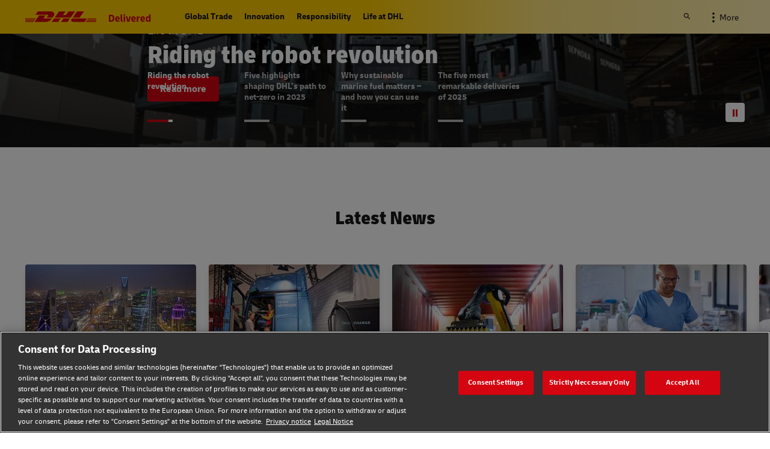

--- FILE ---
content_type: text/html; charset=UTF-8
request_url: https://www.dhl.com/global-en/delivered.html
body_size: 20289
content:

<!DOCTYPE html>





<html lang="en" dir="ltr" class="full-width-grid viewport-animation ">
	<head>
	<meta charset="utf-8"/>
	<title>DHL Delivered - Your Hub for Logistics &amp; Business Insights - Global</title>
	
	
	<link rel="preload" href="/etc/clientlibs/dhl/clientlib-all/css/bundle.de4627a6b35dfb8abdb11c65c499e31c.css" as="style" crossorigin/>
	<link rel="preload" href="/etc/clientlibs/dhl/clientlib-all/assets/fonts/default-15a7ed37f53bdda49a82.woff2" as="font" crossorigin/>
<link rel="preload" href="/etc/clientlibs/dhl/clientlib-all/assets/fonts/default-2d649dcaa71ff88f7b8a.woff2" as="font" crossorigin/>
<link rel="preload" href="/etc/clientlibs/dhl/clientlib-all/assets/fonts/default-4bcce82160b8c6f178f0.woff2" as="font" crossorigin/>
<link rel="preload" href="/etc/clientlibs/dhl/clientlib-all/assets/fonts/default-b8062306a9c370ef50f5.woff2" as="font" crossorigin/>
	<meta http-equiv="X-UA-Compatible" content="IE=edge"/>
	<meta name="description" content="Globalization. Digitalization. Sustainability. E-commerce. How are these trends impacting logistics? Read now and get the answers ... Delivered!"/>
	
	<meta name="language" content="en"/>
	
	
	<link rel="canonical" href="https://www.dhl.com/global-en/delivered.html"/>
	
<meta property="og:title" content="DHL Delivered - Your Hub for Logistics &amp; Business Insights"/>
<meta property="og:site_name" content="DHL"/>
<meta property="og:type" content="website"/>
<meta name="twitter:card" content="summary_large_image"/>
<meta property="og:image" content="https://www.dhl.com/content/dam/dhl/global/delivered/images/social-share-1200x630/g18-dl-trends-in-logistics.jpg"/>
<meta property="og:url" content="https://www.dhl.com/global-en/delivered.html"/>
<meta property="og:description" content="Globalization. Digitalization. Sustainability. E-commerce. How are these trends impacting logistics? Read now and get the answers ... Delivered!"/>
<meta property="og:locale" content="en"/>
	
	
	
	<meta name="google-site-verification" content="Owvc_x6-UK2jS5AO7XJyp-7jV4VNI44HGdikZAK-ePU"/>
	
	<meta name="viewport" content="width=device-width, initial-scale=1"/>
	<meta name="apple-mobile-web-app-capable" content="yes"/>
	<meta name="apple-mobile-web-app-status-bar-style" content="default"/>
	<meta name="format-detection" content="telephone=no"/>
	<meta name="analyticsId" content="ad9fad5ffce8f02125879f07c90f5179"/>
	<meta name="analyticsdata" content="{\\&quot;name\\&quot;:\\&quot;Homepage\\&quot;,\\&quot;type\\&quot;:\\&quot;Link\\&quot;,\\&quot;interaction\\&quot;:\\&quot;Click\\&quot;,\\&quot;position\\&quot;:\\&quot; \\&quot;,\\&quot;context\\&quot;:\\&quot;Search Results\\&quot;,\\&quot;attributes\\&quot;:{\\&quot;component\\&quot;:\\&quot;dhl\/components\/general\/search-results\\&quot;}}"/>
	<meta name="translations" content="{&quot;dhl-textsimplifier-activate&quot;:&quot;Simplify Text&quot;,&quot;dhl-textsimplifier-revert&quot;:&quot;Revert&quot;}"/>
	
	

	
	<script>
			dataLayer = {"page":{"pageInfo":{"analyticsId":"ad9fad5ffce8f02125879f07c90f5179","pageNameLegacy":"Homepage | Delivered | Global | EN","language":"en","publisher":"Delivered.","pageName":"Homepage","businessUnit":"NA","projectName":"NA","pageType":"Other"},"category":{"primaryCategory":"Other","subCategory1":"Hub","subCategory2":"NA","contentType":"NA"},"attributes":{"campaign":"NA"}}};
			gnfPageTags = {};
	</script>
	



    <link rel="stylesheet" href="/etc/clientlibs/dhl/clientlib-all/css/bundle.de4627a6b35dfb8abdb11c65c499e31c.css"/>
    
    
    <link rel="stylesheet" href="/etc/clientlibs/dhl/clientlib-all/css/bundle-carousel.de4627a6b35dfb8abdb11c65c499e31c.css"/>
    
    <link rel="stylesheet" href="/etc/clientlibs/dhl/clientlib-all/css/bundle-utapi-ui.de4627a6b35dfb8abdb11c65c499e31c.css"/>
    



    
<link rel="stylesheet" href="/etc.clientlibs/dhl/clientlibs/clientlib-core.min.css" type="text/css">
<script src="/etc.clientlibs/dhl/clientlibs/clientlib-core.min.js"></script>






<script src="https://assets.adobedtm.com/cd52279ef3fa/28cd5996a0e5/launch-ENa2e710b79eef40758cbb936003b8b231.min.js"></script>




</head>
	

<body class="no-js  ">
	<!--googleoff: all-->
	
<div class="c-nav-wcag">
    <span class="sr-only">Navigation and Content</span>
    <ul>
        <li><a href="#wcag-main-content">Skip to main content</a></li>
        <li><a href="#wcag-footer">Skip to main footer</a></li>
    </ul>
</div>

		
    
    
	<div class="section"></div><div class="iparys_inherited"></div>

    
<div class="section"></div><div class="iparys_inherited"></div>



    



	<!--googleon: all-->
    <div class="l-view ">
        
<header class="is-slim">
    
        <div class="headeriparsys iparsys parsys"><!--googleoff: all-->




    
    
    
    
    <div id="primary-b152d3a203" class="l-header c-voc-nav js--voc-nav">
        <nav class="c-nav l-grid">
            <span class="sr-only">Primary Navigation</span>
            <div class="c-nav-primary--meta-container l-grid l-grid--w-100pc-m">
                <div>
                    <a href="/global-en/delivered.html" class="c-nav--logo ">
                        <img src="/content/dam/dhl/global/delivered/images/logos/dhl-delivered.svg" alt="DHL Delivered"/>
                        
                    </a>
                </div>
                <div class="c-nav-primary--meta l-grid--hidden-s l-grid--visible-m js--nav-primary--meta">
                    <div class="l-grid l-grid--w-100pc-s c-nav-primary--meta-links-container">
                        <ul class="c-nav-primary--meta-others js-nav-primary--meta-links">
                            
                            
                                
                                <li class="l-grid js--nav-tohide">
                                    
                                    
                                    <a class="has-icon" href="https://www.dhl.com" target="_blank" aria-describedby="a11y-message--new-window a11y-message--external-link" data-tracking="{&quot;component&quot;:&quot;dhl/components/navigation/primary&quot;,&quot;name&quot;:&quot;Visit dhl.com&quot;,&quot;topic&quot;:&quot;navigation links&quot;}" rel="noopener noreferrer">
                                        Visit dhl.com
                                    </a>
                                </li>
                            
                                
                                <li class="l-grid js--nav-tohide">
                                    
                                    
                                    <a class="has-icon" href="/global-en/delivered/about-us.html" data-tracking="{&quot;component&quot;:&quot;dhl/components/navigation/primary&quot;,&quot;name&quot;:&quot;About Us&quot;,&quot;topic&quot;:&quot;navigation links&quot;}">
                                        About Us
                                    </a>
                                </li>
                            
                                
                                <li class="l-grid js--nav-tohide">
                                    
                                    
                                    <a class="has-icon" href="/global-en/delivered/subscription.html" data-tracking="{&quot;component&quot;:&quot;dhl/components/navigation/primary&quot;,&quot;name&quot;:&quot;Subscribe&quot;,&quot;topic&quot;:&quot;navigation links&quot;}">
                                        Subscribe
                                    </a>
                                </li>
                            
                                
                                <li class="l-grid js--nav-tohide">
                                    
                                    
                                    <a class="has-icon" href="/global-en/delivered/republishing-guidelines.html" data-tracking="{&quot;component&quot;:&quot;dhl/components/navigation/primary&quot;,&quot;name&quot;:&quot;Republishing Guidelines&quot;,&quot;topic&quot;:&quot;navigation links&quot;}">
                                        Republishing Guidelines
                                    </a>
                                </li>
                            
                        </ul>
                        <ul class="c-nav-primary--meta-main js-nav-primary--meta-links">
                            
                            <!--Start of Form-->
                            <li class="l-grid c--nav-primary--searchcontainer js--nav-primary--searchcontainer">
                                <form action="/global-en/delivered/search.html" method="GET" class="c-nav-primary--searchform js--nav-primary--searchform">
                                    <input class="c-nav-primary--searchbar js--nav-primary--searchbar" id="searchbar_primary-b152d3a203" autocomplete="off" max-num-list="5" type="text" placeholder="Search dhl.com" name="q" role="combobox" aria-controls="quicklinks-container_primary-b152d3a203" aria-expanded="false"/>
                                    <label for="searchbar_primary-b152d3a203" class="c-nav-primary--searchbar-label has-icon js--nav-primary--searchbar-label icon-search">Search
                                        <span class="c-nav-primary--searchbar-close icon-cancel js--nav-primary--searchbar-close" data-target="#searchbar" tabindex="0" role="button" title="Close searchbar" aria-expanded="false" aria-controls="quicklinks-container_primary-b152d3a203"></span>
									</label>
                                    <div class="c-nav-primary--searchbar-quicklinks js--nav-primary--searchbar-quicklinks" id="quicklinks-container_primary-b152d3a203" role="navigation">
                                        <ul class="shadow-small">
                                            
                                            
                                        </ul>
                                    </div>
                                </form>
                            </li>
                            <!--End of Form-->
                        </ul>
                    </div>
                </div>
            </div>
            <ul class="c-nav--mobile js--nav-mobile l-grid--right-s l-grid--w-80pc-m l-grid--visible-s l-grid--hidden-m" tabindex="-1">
                
                <li>
                    <a class="has-icon icon-search" href="/global-en/delivered/search.html">
                        <span class="sr-only">Search</span>
                    </a>
                </li>
                <li class="c-nav--button type--menu js--flyout-keyboardtrap js--mobile-toggle js--nav-mobile-item l-grid l-grid--left-s has-subnav js--has-subnav">
                    <button class="c-nav--menu-icon js--close-trap" aria-expanded="false" aria-label="open main menu" type="button">
                        <span></span>
                        <span></span>
                        <span></span>
                        <span></span>
                    </button>
                    <span class="sr-only">Menu</span>
                    <div class="l-grid c-nav--menu-container l-grid--w-100pc-s">
                        <ul class="l-grid l-grid--w-100pc-s" data-level="0" tabindex="-1">
                            <li class="c-nav--headline  l-grid--w-100pc-s l-grid--hidden-m">
                                 Delivered
                                
                            </li>
                            
                                
                                
                                <li class="l-grid--w-100pc-s js--nav-mobile-item " data-level="1">
                                    
                                    <a class="link has-icon " href="/global-en/delivered/global-trade.html" data-tracking="{&quot;component&quot;:&quot;dhl/components/navigation/primary&quot;,&quot;name&quot;:&quot;Global Trade&quot;,&quot;topic&quot;:&quot;navigation links&quot;}">Global Trade</a>
                                    
                                </li>
                            
                                
                                
                                <li class="l-grid--w-100pc-s js--nav-mobile-item " data-level="2">
                                    
                                    <a class="link has-icon " href="/global-en/delivered/innovation.html" data-tracking="{&quot;component&quot;:&quot;dhl/components/navigation/primary&quot;,&quot;name&quot;:&quot;Innovation&quot;,&quot;topic&quot;:&quot;navigation links&quot;}">Innovation</a>
                                    
                                </li>
                            
                                
                                
                                <li class="l-grid--w-100pc-s js--nav-mobile-item " data-level="3">
                                    
                                    <a class="link has-icon " href="/global-en/delivered/responsibility.html" data-tracking="{&quot;component&quot;:&quot;dhl/components/navigation/primary&quot;,&quot;name&quot;:&quot;Responsibility&quot;,&quot;topic&quot;:&quot;navigation links&quot;}">Responsibility</a>
                                    
                                </li>
                            
                                
                                
                                <li class="l-grid--w-100pc-s js--nav-mobile-item " data-level="4">
                                    
                                    <a class="link has-icon " href="/global-en/delivered/life-at-dhl.html" data-tracking="{&quot;component&quot;:&quot;dhl/components/navigation/primary&quot;,&quot;name&quot;:&quot;Life at DHL&quot;,&quot;topic&quot;:&quot;navigation links&quot;}">Life at DHL</a>
                                    
                                </li>
                            
                            
                            
                                
                                <li class="c-nav--mobile-meta l-grid--w-100pc-s">
                                    
                                    
                                    <a class="link" href="https://www.dhl.com" target="_blank" aria-describedby="a11y-message--external-link" data-tracking="{&quot;component&quot;:&quot;dhl/components/navigation/primary&quot;,&quot;topic&quot;:&quot;navigation links&quot;}" rel="noopener noreferrer">
                                        Visit dhl.com
                                    </a>
                                </li>
                            
                                
                                <li class="c-nav--mobile-meta l-grid--w-100pc-s">
                                    
                                    
                                    <a class="link" href="/global-en/delivered/about-us.html" data-tracking="{&quot;component&quot;:&quot;dhl/components/navigation/primary&quot;,&quot;name&quot;:&quot;About us&quot;,&quot;topic&quot;:&quot;navigation links&quot;}">
                                        About Us
                                    </a>
                                </li>
                            
                                
                                <li class="c-nav--mobile-meta l-grid--w-100pc-s">
                                    
                                    
                                    <a class="link" href="/global-en/delivered/subscription.html" data-tracking="{&quot;component&quot;:&quot;dhl/components/navigation/primary&quot;,&quot;name&quot;:&quot;Subscribe now&quot;,&quot;topic&quot;:&quot;navigation links&quot;}">
                                        Subscribe
                                    </a>
                                </li>
                            
                                
                                <li class="c-nav--mobile-meta l-grid--w-100pc-s">
                                    
                                    
                                    <a class="link" href="/global-en/delivered/republishing-guidelines.html" data-tracking="{&quot;component&quot;:&quot;dhl/components/navigation/primary&quot;,&quot;name&quot;:&quot;Republishing guidelines&quot;,&quot;topic&quot;:&quot;navigation links&quot;}">
                                        Republishing Guidelines
                                    </a>
                                </li>
                            
                        </ul>
                    </div>
                </li>
            </ul>
            <div class="c-nav-primary  js--nav-primary js--nav-container l-grid l-grid--100pc-s l-grid--hidden-s l-grid--visible-m">
                <ul class="l-grid l-grid--w-auto-s js--nav-list">
                    <li class="l-grid js--auto-close-on-tab-out js--auto-close-desktop c-nav-primary-element js--nav-tohide ">
                        
                        <a class="has-icon js--close-trap  " href="/global-en/delivered/global-trade.html" data-tracking="{&quot;component&quot;:&quot;dhl/components/navigation/primary&quot;,&quot;name&quot;:&quot;Global Trade&quot;,&quot;topic&quot;:&quot;navigation links&quot;}">
                            Global Trade
                        </a>
                        
                        
                        
                    </li>
                    
                
                    <li class="l-grid js--auto-close-on-tab-out js--auto-close-desktop c-nav-primary-element js--nav-tohide ">
                        
                        <a class="has-icon js--close-trap  " href="/global-en/delivered/innovation.html" data-tracking="{&quot;component&quot;:&quot;dhl/components/navigation/primary&quot;,&quot;name&quot;:&quot;Innovation&quot;,&quot;topic&quot;:&quot;navigation links&quot;}">
                            Innovation
                        </a>
                        
                        
                        
                    </li>
                    
                
                    <li class="l-grid js--auto-close-on-tab-out js--auto-close-desktop c-nav-primary-element js--nav-tohide ">
                        
                        <a class="has-icon js--close-trap  " href="/global-en/delivered/responsibility.html" data-tracking="{&quot;component&quot;:&quot;dhl/components/navigation/primary&quot;,&quot;name&quot;:&quot;Responsibility&quot;,&quot;topic&quot;:&quot;navigation links&quot;}">
                            Responsibility
                        </a>
                        
                        
                        
                    </li>
                    
                
                    <li class="l-grid js--auto-close-on-tab-out js--auto-close-desktop c-nav-primary-element js--nav-tohide ">
                        
                        <a class="has-icon js--close-trap  " href="/global-en/delivered/life-at-dhl.html" data-tracking="{&quot;component&quot;:&quot;dhl/components/navigation/primary&quot;,&quot;name&quot;:&quot;Life at DHL&quot;,&quot;topic&quot;:&quot;navigation links&quot;}">
                            Life at DHL
                        </a>
                        
                        
                        
                    </li>
                    
                </ul>
                <!--Start of new Ul-->
                <ul class="c-nav-list--right l-grid l-grid--right-m">
                    <li class="c-nav--toggle l-grid l-grid--w-reset-s l-grid--right-s js--nav-tohide">
                        <span class="c-nav--toggle-more js--nav-more js--toggle-primary has-icon" tabindex="0">...More</span>
                    </li>
                    <li class="l-grid c-nav--fixed-searchbar">
                        <div class="c-nav--fixed-searchbar-wrapper">
                            <form action="/global-en/delivered/search.html" method="GET" class="c-nav-primary--searchform js--nav-primary--searchform">
                                <input class="c-nav-primary--searchbar js--nav-primary--searchbar js--nav-primary--searchbar-quick" id="fixedsearchbar_primary-b152d3a203" auto-complete="" max-num-list="5" type="text" placeholder="Search dhl.com" name="q"/>
                                <label for="fixedsearchbar_primary-b152d3a203" class="c-nav-primary--searchbar-label has-icon js--nav-primary--searchbar-label icon-search">&nbsp;
                                    <span class="c-nav-primary--searchbar-close icon-cancel js--nav-primary--searchbar-close" data-target="#fixedsearchbar" tabindex="0" role="button" title="Close searchbar" aria-expanded="false" aria-controls="quicklinks-container_primary-b152d3a203"></span>
								</label>
                                <div class="c-nav-primary--searchbar-quicklinks js--nav-primary--searchbar-quicklinks">
                                    <ul class="shadow-small">
                                        
                                        
                                    </ul>
                                </div>
                            </form>
                        </div>
                    </li>
                    
                    
                    <!--Start of slim navigation -->
					<li class="l-grid has-subnav js--has-subnav has-icon c-nav-slim-more js-nav-customer-portal" aria-haspopup="true" aria-expanded="false">
						<a class="has-icon" href="#">More</a>
						<div class="c-nav-flyout c-nav-flyout--list js--nav-flyout">
							<div class="c-nav-flyout--container ">
								<div class="c-nav-flyout--listitem-container js--nav-flyout--listitem-container">
									<div class="c-nav-flyout--listitem js--nav-flyout--listitem">
										
										<ul>
	                                        
											
												
												<li class="l-grid ">
                                                    
                                                    
                                                    <a class="link link-internal  has-icon l-grid" href="https://www.dhl.com" target="_blank" aria-describedby="a11y-message--new-window a11y-message--external-link" data-tracking="{&quot;component&quot;:&quot;dhl/components/navigation/primary&quot;,&quot;topic&quot;:&quot;navigation links&quot;}" rel="noopener noreferrer">
                                                       Visit dhl.com
                                                    </a>
												</li>
											
												
												<li class="l-grid ">
                                                    
                                                    
                                                    <a class="link link-internal  has-icon l-grid" href="/global-en/delivered/about-us.html" data-tracking="{&quot;component&quot;:&quot;dhl/components/navigation/primary&quot;,&quot;topic&quot;:&quot;navigation links&quot;}">
                                                       About Us
                                                    </a>
												</li>
											
												
												<li class="l-grid ">
                                                    
                                                    
                                                    <a class="link link-internal  has-icon l-grid" href="/global-en/delivered/subscription.html" data-tracking="{&quot;component&quot;:&quot;dhl/components/navigation/primary&quot;,&quot;topic&quot;:&quot;navigation links&quot;}">
                                                       Subscribe
                                                    </a>
												</li>
											
												
												<li class="l-grid ">
                                                    
                                                    
                                                    <a class="link link-internal  has-icon l-grid" href="/global-en/delivered/republishing-guidelines.html" data-tracking="{&quot;component&quot;:&quot;dhl/components/navigation/primary&quot;,&quot;topic&quot;:&quot;navigation links&quot;}">
                                                       Republishing Guidelines
                                                    </a>
												</li>
											
											
										</ul>
									</div>
								</div>
							</div>
						</div>
					</li>
                    
                </ul>
            </div>
        </nav>
    </div>

<!--googleon: all--><div class="section"></div><div class="iparys_inherited"></div>
</div>

        <div class="secondaryNavIparsys iparsys parsys"><div class="section"></div><div class="iparys_inherited"></div>
</div>

    
    
    
</header>
<div class="js--nav-padding-layer c-nav--padding-layer"></div>
        
<main id="wcag-main-content">
    
    
        



<span class="link-anchor" id="parsysPathStage_page_headline"></span>
<div class="c-page-headline component-small has-rte  ">
	<div class="c-page-headline--wrapper">
		<h1 class="disable-soft-hyphen-text-fields level1  sr-only">Delivered</h1>
		
	</div>
	
</div>







<span class="link-anchor" id="parsysPathStage_rotating_teaser_cont"></span>

<div class="c-rotating-teaser js--rotating-teaser-container component-margin" id="rotatingT_rotating-teaser-container-7d6d815388" data-slide-duration-in-seconds="5">
    <div class="c-rotating-teaser--content">
        <div class="c-rotating-teaser--navigator-box">
            <div class="js--rotating-teaser-navigator-container c-rotating-teaser--navigator-container">
                <div class="splide js--carousel js--carousel-navigator c-carousel-navigator" data-splide='{
                    &quot;perPage&quot;: 5,
                    &quot;gap&quot;: &quot;0rem&quot;,
                    &quot;rewind&quot;: true,
                    &quot;pagination&quot;: false,
                    &quot;isNavigation&quot;: true,
                    &quot;slideFocus&quot;: false,
                    &quot;arrows&quot;: false,
                    &quot;pauseOnFocus&quot;: true,
                    &quot;rootRole&quot;: &quot;group&quot;,
                    &quot;listRole&quot;: &quot;list&quot;,
                    &quot;slideRole&quot;: &quot;listitem&quot;,
                    &quot;ignoreRtl&quot;: true
                }' data-sync="true" data-handle-keyboard="false" data-auto-focus="false">
                    <div class="splide__track">
                        <ul class="splide__list js--rotating-teasers--navigator c-rotating-teasers--navigator">
                            <li class="splide__slide js--carousel-slide js--rotating-teasers--navigator-item">
                                <button class="c-rotating-teasers--navigator-button js--rotating-teasers--navigator-button js-focusable" type="button" role="button" tabindex="0" data-index="0" aria-label="Riding the robot revolution">
                                    <!-- Fixed variant: Show teaserHeadline if present -->
                                    
                                    <!-- Dynamic variant: Always show headline -->
                                    <span class="c-rotating-teasers--navigator-button-content">
                                        Riding the robot revolution
                                    </span>
                                    <div class="c-rotating-teaser--progress-bar-box">
                                        <div class="c-rotating-teaser--progress-bar">
                                            <div class="c-rotating-teaser--progress js--c-rotating-teaser--progress ">
                                            </div>
                                        </div>
                                    </div>
                                </button>
                            </li>
<li class="splide__slide js--carousel-slide js--rotating-teasers--navigator-item">
                                <button class="c-rotating-teasers--navigator-button js--rotating-teasers--navigator-button js-focusable" type="button" role="button" tabindex="0" data-index="1" aria-label="Five highlights shaping DHL’s path to net-zero in 2025">
                                    <!-- Fixed variant: Show teaserHeadline if present -->
                                    
                                    <!-- Dynamic variant: Always show headline -->
                                    <span class="c-rotating-teasers--navigator-button-content">
                                        Five highlights shaping DHL’s path to net-zero in 2025
                                    </span>
                                    <div class="c-rotating-teaser--progress-bar-box">
                                        <div class="c-rotating-teaser--progress-bar">
                                            <div class="c-rotating-teaser--progress js--c-rotating-teaser--progress ">
                                            </div>
                                        </div>
                                    </div>
                                </button>
                            </li>
<li class="splide__slide js--carousel-slide js--rotating-teasers--navigator-item">
                                <button class="c-rotating-teasers--navigator-button js--rotating-teasers--navigator-button js-focusable" type="button" role="button" tabindex="0" data-index="2" aria-label="Why sustainable marine fuel matters – and how you can use it">
                                    <!-- Fixed variant: Show teaserHeadline if present -->
                                    
                                    <!-- Dynamic variant: Always show headline -->
                                    <span class="c-rotating-teasers--navigator-button-content">
                                        Why sustainable marine fuel matters – and how you can use it
                                    </span>
                                    <div class="c-rotating-teaser--progress-bar-box">
                                        <div class="c-rotating-teaser--progress-bar">
                                            <div class="c-rotating-teaser--progress js--c-rotating-teaser--progress ">
                                            </div>
                                        </div>
                                    </div>
                                </button>
                            </li>
<li class="splide__slide js--carousel-slide js--rotating-teasers--navigator-item">
                                <button class="c-rotating-teasers--navigator-button js--rotating-teasers--navigator-button js-focusable" type="button" role="button" tabindex="0" data-index="3" aria-label="The five most remarkable deliveries of 2025">
                                    <!-- Fixed variant: Show teaserHeadline if present -->
                                    
                                    <!-- Dynamic variant: Always show headline -->
                                    <span class="c-rotating-teasers--navigator-button-content">
                                        The five most remarkable deliveries of 2025
                                    </span>
                                    <div class="c-rotating-teaser--progress-bar-box">
                                        <div class="c-rotating-teaser--progress-bar">
                                            <div class="c-rotating-teaser--progress js--c-rotating-teaser--progress ">
                                            </div>
                                        </div>
                                    </div>
                                </button>
                            </li>

                        </ul>
                    </div>
                </div>
            </div>
        </div>

        <div class="js--rotating-teaser-content-container c-rotating-teaser--content-container">
            <div class="splide c-carousel js--carousel c-carousel-content inside-controls semi-transparent-overlay" data-splide='{
                    "type": "fade",
                    "autoplay": true,
                    "pauseOnHover": true,
                    "pauseOnFocus": true,
                    "lazyLoad": "nearby",
                    "interval": 5000,
                    "speed": 1000,
                    "updateOnMove": true,
                    "rewind": true,
                    "waitForTransition": true,
                    "resetProgress": false,
                    "pagination": false,
                    "arrows": true,
                    "rootRole": "group",
                    "listRole": "list",
                    "slideRole": "listitem",
                    "classes": {
                        "page": "splide__pagination__page c-carousel--indicator js--carousel-indicator",
                        "arrow": "splide__arrow c-carousel--arrow",
                        "prev": "splide__arrow--prev is-prev",
                        "next": "splide__arrow--next is-next"
                    }
                }' data-sync="true" data-handle-keyboard="false" data-auto-focus="false">
                <div class="splide__track">
                    <ul class="splide__list c-rotating-teaser--carousel">
                        <li class="splide__slide js--carousel-slide js--focusable">
                            





<div class="c-rotating-teaser--slide js--rotating-teaser--slide c-rotating-teaser--slide-active" data-index="0" role="tabpanel" id="rotating-teaser-element-be1b7ed2e1-tab-0">
  <div class="c-rotating-teaser--viewport js--rotating-teaser--slide-content
                c-rotating-teaser--slide-content
                
                ">
    <div class="c-rotating-teaser--content-small">
      <div class="c-rotating-teaser--headline-container">
        <h2 class="c-rotating-teaser--large-headline color-white-500 c-rotating-teaser--dynamic-headline">
          <small class="overline c-rotating-teaser--tagline color-white-500">
            Life at DHL
          </small>
          Riding the robot revolution
        </h2>
      </div>
      
      
      
      
      <a class="c-link base-button c-rotating-teaser--cta" href="/global-en/delivered/life-at-dhl/riding-the-robot-revolution.html" aria-label="Find out more about riding the robot revolution" data-tracking="{&quot;component&quot;:&quot;dhl/components/elements/rotating-teaser-element&quot;,&quot;name&quot;:&quot;Read more&quot;,&quot;topic&quot;:&quot;rotating teaser 1&quot;}">
        Read more
      </a>
    </div>
  </div>
  
  <div class="c-rotating-teaser--gradient-overlay"></div>
  
  <div class="c-background-media ">
    
    <picture class="c-background-media--picture-element">
      <source media="(min-width: 1920px)" srcset="
          /content/dam/dhl/global/delivered/images/sub-story-stage-large/l012-dl-6-river-systems-robots-in-action-1.web.1920.823.jpg,
                                   2x
        "/>
      <source media="(min-width: 1365px)" srcset="
          /content/dam/dhl/global/delivered/images/sub-story-stage-large/l012-dl-6-river-systems-robots-in-action-1.web.1365.585.jpg,
          /content/dam/dhl/global/delivered/images/sub-story-stage-large/l012-dl-6-river-systems-robots-in-action-1.web.2730.1170.jpg 2x
        "/>
      <source media="(min-width: 1025px)" srcset="
          /content/dam/dhl/global/delivered/images/sub-story-stage-large/l012-dl-6-river-systems-robots-in-action-1.web.1025.439.jpg,
          /content/dam/dhl/global/delivered/images/sub-story-stage-large/l012-dl-6-river-systems-robots-in-action-1.web.2050.878.jpg 2x
        "/>
      <source media="(min-width: 768px)" srcset="
          /content/dam/dhl/global/delivered/images/sub-story-stage-large/l012-dl-6-river-systems-robots-in-action-1.web.768.329.jpg,
          /content/dam/dhl/global/delivered/images/sub-story-stage-large/l012-dl-6-river-systems-robots-in-action-1.web.1536.658.jpg 2x
        "/>
      <source media="(min-width: 666px)" srcset="
          /content/dam/dhl/global/delivered/images/sub-story-stage-large/l012-dl-6-river-systems-robots-in-action-1.web.768.329.jpg,
          /content/dam/dhl/global/delivered/images/sub-story-stage-large/l012-dl-6-river-systems-robots-in-action-1.web.1536.658.jpg 2x
        "/>
      <source media="(min-width: 480px)" srcset="
          /content/dam/dhl/global/delivered/images/sub-story-stage-large/l012-dl-6-river-systems-robots-in-action-1.web.768.329.jpg,
          /content/dam/dhl/global/delivered/images/sub-story-stage-large/l012-dl-6-river-systems-robots-in-action-1.web.1536.658.jpg 2x
        "/>
      
      <img class="c-background-media--image-element js--background-media--image-element" src="/content/dam/dhl/global/delivered/images/sub-story-stage-large/l012-dl-6-river-systems-robots-in-action-1.web.768.329.jpg" srcset="
          /content/dam/dhl/global/delivered/images/sub-story-stage-large/l012-dl-6-river-systems-robots-in-action-1.web.1536.658.jpg 2x
        " alt="" aria-hidden="true"/>
    </picture>
    
    <div class="c-background-media--opacity-layer bg-black opacity-40">
    </div>
    
  </div>
</div>

                        </li>
<li class="splide__slide js--carousel-slide js--focusable">
                            





<div class="c-rotating-teaser--slide js--rotating-teaser--slide " data-index="1" role="tabpanel" id="rotating-teaser-element-2deba8ed10-tab-1">
  <div class="c-rotating-teaser--viewport js--rotating-teaser--slide-content
                c-rotating-teaser--slide-content
                
                ">
    <div class="c-rotating-teaser--content-small">
      <div class="c-rotating-teaser--headline-container">
        <h2 class="c-rotating-teaser--large-headline color-white-500 c-rotating-teaser--dynamic-headline">
          <small class="overline c-rotating-teaser--tagline color-white-500">
            Responsibility
          </small>
          Five highlights shaping DHL’s path to net-zero in 2025
        </h2>
      </div>
      
      
      
      
      <a class="c-link base-button c-rotating-teaser--cta" href="/global-en/delivered/responsibility/dhl-sustainability-net-zero-highlights-2025.html" aria-label="Learn more about the five highlights in shaping DHL&#39;s path to net-zero in 2025" data-tracking="{&quot;component&quot;:&quot;dhl/components/elements/rotating-teaser-element&quot;,&quot;name&quot;:&quot;Read more&quot;,&quot;topic&quot;:&quot;rotating teaser 2&quot;}">
        Read more
      </a>
    </div>
  </div>
  
  <div class="c-rotating-teaser--gradient-overlay"></div>
  
  <div class="c-background-media ">
    
    <picture class="c-background-media--picture-element">
      <source media="(min-width: 1920px)" srcset="
          /content/dam/dhl/global/delivered/images/sub-story-stage-large/r195-dl-sustainability.web.1920.823.jpg,
                                   2x
        "/>
      <source media="(min-width: 1365px)" srcset="
          /content/dam/dhl/global/delivered/images/sub-story-stage-large/r195-dl-sustainability.web.1365.585.jpg,
          /content/dam/dhl/global/delivered/images/sub-story-stage-large/r195-dl-sustainability.web.2730.1170.jpg 2x
        "/>
      <source media="(min-width: 1025px)" srcset="
          /content/dam/dhl/global/delivered/images/sub-story-stage-large/r195-dl-sustainability.web.1025.439.jpg,
          /content/dam/dhl/global/delivered/images/sub-story-stage-large/r195-dl-sustainability.web.2050.878.jpg 2x
        "/>
      <source media="(min-width: 768px)" srcset="
          /content/dam/dhl/global/delivered/images/sub-story-stage-large/r195-dl-sustainability.web.768.329.jpg,
          /content/dam/dhl/global/delivered/images/sub-story-stage-large/r195-dl-sustainability.web.1536.658.jpg 2x
        "/>
      <source media="(min-width: 666px)" srcset="
          /content/dam/dhl/global/delivered/images/sub-story-stage-large/r195-dl-sustainability.web.768.329.jpg,
          /content/dam/dhl/global/delivered/images/sub-story-stage-large/r195-dl-sustainability.web.1536.658.jpg 2x
        "/>
      <source media="(min-width: 480px)" srcset="
          /content/dam/dhl/global/delivered/images/sub-story-stage-large/r195-dl-sustainability.web.768.329.jpg,
          /content/dam/dhl/global/delivered/images/sub-story-stage-large/r195-dl-sustainability.web.1536.658.jpg 2x
        "/>
      
      <img class="c-background-media--image-element js--background-media--image-element" src="/content/dam/dhl/global/delivered/images/sub-story-stage-large/r195-dl-sustainability.web.768.329.jpg" srcset="
          /content/dam/dhl/global/delivered/images/sub-story-stage-large/r195-dl-sustainability.web.1536.658.jpg 2x
        " alt="" aria-hidden="true"/>
    </picture>
    
    <div class="c-background-media--opacity-layer bg-black opacity-20">
    </div>
    
  </div>
</div>

                        </li>
<li class="splide__slide js--carousel-slide js--focusable">
                            





<div class="c-rotating-teaser--slide js--rotating-teaser--slide " data-index="2" role="tabpanel" id="rotating-teaser-element-3dd938d549-tab-2">
  <div class="c-rotating-teaser--viewport js--rotating-teaser--slide-content
                c-rotating-teaser--slide-content
                
                ">
    <div class="c-rotating-teaser--content-small">
      <div class="c-rotating-teaser--headline-container">
        <h2 class="c-rotating-teaser--large-headline color-white-500 c-rotating-teaser--dynamic-headline">
          <small class="overline c-rotating-teaser--tagline color-white-500">
            Responsibility
          </small>
          Why sustainable marine fuel matters – and how you can use it
        </h2>
      </div>
      
      
      
      
      <a class="c-link base-button c-rotating-teaser--cta" href="/global-en/delivered/responsibility/sustainable-marine-fuels.html" aria-label="Find out more about sustainable marine fuels" data-tracking="{&quot;component&quot;:&quot;dhl/components/elements/rotating-teaser-element&quot;,&quot;name&quot;:&quot;Read more&quot;,&quot;topic&quot;:&quot;rotating teaser 3&quot;}">
        Read more
      </a>
    </div>
  </div>
  
  <div class="c-rotating-teaser--gradient-overlay"></div>
  
  <div class="c-background-media ">
    
    <picture class="c-background-media--picture-element">
      <source media="(min-width: 1920px)" srcset="
          /content/dam/dhl/global/delivered/images/sub-story-stage-large/s15-dl-carbon-neutral-shipping.web.1920.823.jpg,
                                   2x
        "/>
      <source media="(min-width: 1365px)" srcset="
          /content/dam/dhl/global/delivered/images/sub-story-stage-large/s15-dl-carbon-neutral-shipping.web.1365.585.jpg,
          /content/dam/dhl/global/delivered/images/sub-story-stage-large/s15-dl-carbon-neutral-shipping.web.2730.1170.jpg 2x
        "/>
      <source media="(min-width: 1025px)" srcset="
          /content/dam/dhl/global/delivered/images/sub-story-stage-large/s15-dl-carbon-neutral-shipping.web.1025.439.jpg,
          /content/dam/dhl/global/delivered/images/sub-story-stage-large/s15-dl-carbon-neutral-shipping.web.2050.878.jpg 2x
        "/>
      <source media="(min-width: 768px)" srcset="
          /content/dam/dhl/global/delivered/images/sub-story-stage-large/s15-dl-carbon-neutral-shipping.web.768.329.jpg,
          /content/dam/dhl/global/delivered/images/sub-story-stage-large/s15-dl-carbon-neutral-shipping.web.1536.658.jpg 2x
        "/>
      <source media="(min-width: 666px)" srcset="
          /content/dam/dhl/global/delivered/images/sub-story-stage-large/s15-dl-carbon-neutral-shipping.web.768.329.jpg,
          /content/dam/dhl/global/delivered/images/sub-story-stage-large/s15-dl-carbon-neutral-shipping.web.1536.658.jpg 2x
        "/>
      <source media="(min-width: 480px)" srcset="
          /content/dam/dhl/global/delivered/images/sub-story-stage-large/s15-dl-carbon-neutral-shipping.web.768.329.jpg,
          /content/dam/dhl/global/delivered/images/sub-story-stage-large/s15-dl-carbon-neutral-shipping.web.1536.658.jpg 2x
        "/>
      
      <img class="c-background-media--image-element js--background-media--image-element" src="/content/dam/dhl/global/delivered/images/sub-story-stage-large/s15-dl-carbon-neutral-shipping.web.768.329.jpg" srcset="
          /content/dam/dhl/global/delivered/images/sub-story-stage-large/s15-dl-carbon-neutral-shipping.web.1536.658.jpg 2x
        " alt="" aria-hidden="true"/>
    </picture>
    
    <div class="c-background-media--opacity-layer bg-black opacity-40">
    </div>
    
  </div>
</div>

                        </li>
<li class="splide__slide js--carousel-slide js--focusable">
                            





<div class="c-rotating-teaser--slide js--rotating-teaser--slide " data-index="3" role="tabpanel" id="rotating-teaser-element-23a53607e9-tab-3">
  <div class="c-rotating-teaser--viewport js--rotating-teaser--slide-content
                c-rotating-teaser--slide-content
                
                ">
    <div class="c-rotating-teaser--content-small">
      <div class="c-rotating-teaser--headline-container">
        <h2 class="c-rotating-teaser--large-headline color-white-500 c-rotating-teaser--dynamic-headline">
          <small class="overline c-rotating-teaser--tagline color-white-500">
            Global Trade
          </small>
          The five most remarkable deliveries of 2025
        </h2>
      </div>
      
      
      
      
      <a class="c-link base-button c-rotating-teaser--cta" href="/global-en/delivered/global-trade/five-most-remarkable-dhl-deliveries-in-2025.html" aria-label="Read more about the five most remarkable dhl deliveries in 2025" data-tracking="{&quot;component&quot;:&quot;dhl/components/elements/rotating-teaser-element&quot;,&quot;name&quot;:&quot;Read more&quot;,&quot;topic&quot;:&quot;rotating teaser 4&quot;}">
        Read more
      </a>
    </div>
  </div>
  
  <div class="c-rotating-teaser--gradient-overlay"></div>
  
  <div class="c-background-media ">
    
    <picture class="c-background-media--picture-element">
      <source media="(min-width: 1920px)" srcset="
          /content/dam/dhl/global/delivered/images/sub-story-stage-large/g215-dl-mountain-bongo-released-into-new-sanctuary.web.1920.823.jpg,
                                   2x
        "/>
      <source media="(min-width: 1365px)" srcset="
          /content/dam/dhl/global/delivered/images/sub-story-stage-large/g215-dl-mountain-bongo-released-into-new-sanctuary.web.1365.585.jpg,
          /content/dam/dhl/global/delivered/images/sub-story-stage-large/g215-dl-mountain-bongo-released-into-new-sanctuary.web.2730.1170.jpg 2x
        "/>
      <source media="(min-width: 1025px)" srcset="
          /content/dam/dhl/global/delivered/images/sub-story-stage-large/g215-dl-mountain-bongo-released-into-new-sanctuary.web.1025.439.jpg,
          /content/dam/dhl/global/delivered/images/sub-story-stage-large/g215-dl-mountain-bongo-released-into-new-sanctuary.web.2050.878.jpg 2x
        "/>
      <source media="(min-width: 768px)" srcset="
          /content/dam/dhl/global/delivered/images/sub-story-stage-large/g215-dl-mountain-bongo-released-into-new-sanctuary.web.768.329.jpg,
          /content/dam/dhl/global/delivered/images/sub-story-stage-large/g215-dl-mountain-bongo-released-into-new-sanctuary.web.1536.658.jpg 2x
        "/>
      <source media="(min-width: 666px)" srcset="
          /content/dam/dhl/global/delivered/images/sub-story-stage-large/g215-dl-mountain-bongo-released-into-new-sanctuary.web.768.329.jpg,
          /content/dam/dhl/global/delivered/images/sub-story-stage-large/g215-dl-mountain-bongo-released-into-new-sanctuary.web.1536.658.jpg 2x
        "/>
      <source media="(min-width: 480px)" srcset="
          /content/dam/dhl/global/delivered/images/sub-story-stage-large/g215-dl-mountain-bongo-released-into-new-sanctuary.web.768.329.jpg,
          /content/dam/dhl/global/delivered/images/sub-story-stage-large/g215-dl-mountain-bongo-released-into-new-sanctuary.web.1536.658.jpg 2x
        "/>
      
      <img class="c-background-media--image-element js--background-media--image-element" src="/content/dam/dhl/global/delivered/images/sub-story-stage-large/g215-dl-mountain-bongo-released-into-new-sanctuary.web.768.329.jpg" srcset="
          /content/dam/dhl/global/delivered/images/sub-story-stage-large/g215-dl-mountain-bongo-released-into-new-sanctuary.web.1536.658.jpg 2x
        " alt="" aria-hidden="true"/>
    </picture>
    
    <div class="c-background-media--opacity-layer bg-black opacity-20">
    </div>
    
  </div>
</div>

                        </li>

                    </ul>
                </div>
                <div class="splide__arrows"></div>
                <button class="base-button splide__toggle c-carousel--toggle-button js--rotating-teaser--pause-button" type="button" title="Stop Animation" data-a11y-is-played="Stop Animation" data-a11y-is-paused="Continue Animation">
                    <span class="splide__toggle__play has-icon icon-play"></span>
                    <span class="splide__toggle__pause has-icon icon-pause"></span>
                </button>
            </div>
        </div>
    </div>

    <!-- Single slide case -->
    
</div>


    
    <!--googleoff: all-->

<nav class="c-component-breadcrumb l-grid" aria-hidden="true">
	<span class="sr-only">You are here</span>
	
	
</nav>
<!--googleon: all-->

	


<span class="link-anchor" id="dl-horizontal-teaser-fd0d9bd0ea"></span>
<div class="c-horizontal-teaser-wrapper component-margin">
	<div class="c-horizontal-teaser">
		<h2 class="c-horizontal-teaser--headline component-small level3">Latest News</h2>
		<div class="c-horizontal-teaser--container l-grid component-wide">
			<div class="c-horizontal-teaser--carousel-container l-grid l-grid--w-100pc-s js--horizontal-teaser--carousel-container">
				<div class="splide js--carousel dots-pagination" aria-live="off" data-splide='{&quot;type&quot;:&quot;slide&quot;,&quot;arrows&quot;:true,&quot;pagination&quot;:true,&quot;drag&quot;:true,&quot;focus&quot;:0,&quot;trimSpace&quot;:true,&quot;updateOnMove&quot;:true,&quot;speed&quot;:400,&quot;easing&quot;:&quot;cubic-bezier(0.25, 1, 0.5, 1)&quot;,&quot;rootRole&quot;:&quot;group&quot;,&quot;slideRole&quot;:&quot;listitem&quot;,&quot;classes&quot;:{&quot;pagination&quot;:&quot;splide__pagination&quot;,&quot;page&quot;:&quot;splide__pagination__page c-carousel--indicator js--carousel-indicator&quot;,&quot;arrows&quot;:&quot;splide__arrows&quot;,&quot;arrow&quot;:&quot;splide__arrow c-carousel--arrow&quot;,&quot;prev&quot;:&quot;splide__arrow--prev is-prev&quot;,&quot;next&quot;:&quot;splide__arrow--next is-next&quot;}}'>
					<div class="splide__track">
						<ul class="splide__list">
							
							<li class="splide__slide js--carousel-slide js--horizontal-teaser--slide">
								<div class="splide__slide__container">
									
									<a href="/global-en/delivered/global-trade/dhl-ecommerce-partners-with-ajex.html" class="c-horizontal-teaser--tile shadow-float-effect">
							<picture class="l-grid l-grid--w-100pc-s">
								<source media="(min-width: 768px)" srcset="/content/dam/dhl/global/delivered/images/teaser-image-main/g211-dl-dhl-ecommerce-x-ajex-2.web.284.213.jpg, /content/dam/dhl/global/delivered/images/teaser-image-main/g211-dl-dhl-ecommerce-x-ajex-2.web.568.426.jpg 2x"/>
								<source media="(min-width: 320px)" srcset="/content/dam/dhl/global/delivered/images/teaser-image-main/g211-dl-dhl-ecommerce-x-ajex-2.web.228.170.jpg, /content/dam/dhl/global/delivered/images/teaser-image-main/g211-dl-dhl-ecommerce-x-ajex-2.web.456.340.jpg 2x"/>
								
								<img src="/content/dam/dhl/global/delivered/images/teaser-image-main/g211-dl-dhl-ecommerce-x-ajex-2.web.228.170.jpg" srcset="/content/dam/dhl/global/delivered/images/teaser-image-main/g211-dl-dhl-ecommerce-x-ajex-2.web.456.340.jpg 2x" alt=""/>
							</picture>
							<div class="c-horizontal-teaser--tile-text-content l-grid l-grid--left-s l-grid--w-100pc-s">
								<span class="c-horizontal-teaser--tile-headline l-grid--w-100pc-s">Local strength meets global reach in Saudi Arabia</span>
							</div>
									<div class="c-horizontal-teaser--tile-tagline l-grid--w-100pc-s">Global Trade</div>
									</a>
								</div>
							</li>
							
							<li class="splide__slide js--carousel-slide js--horizontal-teaser--slide">
								<div class="splide__slide__container">
									
									<a href="/global-en/delivered/responsibility/dhl-to-roll-out-long-haul-eactros-600-electric-trucks.html" class="c-horizontal-teaser--tile shadow-float-effect">
							<picture class="l-grid l-grid--w-100pc-s">
								<source media="(min-width: 768px)" srcset="/content/dam/dhl/global/delivered/images/teaser-image-main/r190-dl-mercedes-e-actros600.web.284.213.jpg, /content/dam/dhl/global/delivered/images/teaser-image-main/r190-dl-mercedes-e-actros600.web.568.426.jpg 2x"/>
								<source media="(min-width: 320px)" srcset="/content/dam/dhl/global/delivered/images/teaser-image-main/r190-dl-mercedes-e-actros600.web.228.170.jpg, /content/dam/dhl/global/delivered/images/teaser-image-main/r190-dl-mercedes-e-actros600.web.456.340.jpg 2x"/>
								
								<img src="/content/dam/dhl/global/delivered/images/teaser-image-main/r190-dl-mercedes-e-actros600.web.228.170.jpg" srcset="/content/dam/dhl/global/delivered/images/teaser-image-main/r190-dl-mercedes-e-actros600.web.456.340.jpg 2x" alt=""/>
							</picture>
							<div class="c-horizontal-teaser--tile-text-content l-grid l-grid--left-s l-grid--w-100pc-s">
								<span class="c-horizontal-teaser--tile-headline l-grid--w-100pc-s">Driving change: DHL to roll out more long-haul e-trucks</span>
							</div>
									<div class="c-horizontal-teaser--tile-tagline l-grid--w-100pc-s">Responsibility</div>
									</a>
								</div>
							</li>
							
							<li class="splide__slide js--carousel-slide js--horizontal-teaser--slide">
								<div class="splide__slide__container">
									
									<a href="/global-en/delivered/innovation/dhl-and-boston-dynamics-team-up-to-drive-innovation.html" class="c-horizontal-teaser--tile shadow-float-effect">
							<picture class="l-grid l-grid--w-100pc-s">
								<source media="(min-width: 768px)" srcset="/content/dam/dhl/global/delivered/images/teaser-image-main/i168-dl-stretch.web.284.213.jpg, /content/dam/dhl/global/delivered/images/teaser-image-main/i168-dl-stretch.web.568.426.jpg 2x"/>
								<source media="(min-width: 320px)" srcset="/content/dam/dhl/global/delivered/images/teaser-image-main/i168-dl-stretch.web.228.170.jpg, /content/dam/dhl/global/delivered/images/teaser-image-main/i168-dl-stretch.web.456.340.jpg 2x"/>
								
								<img src="/content/dam/dhl/global/delivered/images/teaser-image-main/i168-dl-stretch.web.228.170.jpg" srcset="/content/dam/dhl/global/delivered/images/teaser-image-main/i168-dl-stretch.web.456.340.jpg 2x" alt=""/>
							</picture>
							<div class="c-horizontal-teaser--tile-text-content l-grid l-grid--left-s l-grid--w-100pc-s">
								<span class="c-horizontal-teaser--tile-headline l-grid--w-100pc-s">Teaming up to drive robotics innovation</span>
							</div>
									<div class="c-horizontal-teaser--tile-tagline l-grid--w-100pc-s">Innovation</div>
									</a>
								</div>
							</li>
							
							<li class="splide__slide js--carousel-slide js--horizontal-teaser--slide">
								<div class="splide__slide__container">
									
									<a href="/global-en/delivered/global-trade/two-billion-euros-for-patient-centric-health-logistics.html" class="c-horizontal-teaser--tile shadow-float-effect">
							<picture class="l-grid l-grid--w-100pc-s">
								<source media="(min-width: 768px)" srcset="/content/dam/dhl/global/delivered/images/teaser-image-main/l008-dl-extremely-urgent.web.284.213.jpg, /content/dam/dhl/global/delivered/images/teaser-image-main/l008-dl-extremely-urgent.web.568.426.jpg 2x"/>
								<source media="(min-width: 320px)" srcset="/content/dam/dhl/global/delivered/images/teaser-image-main/l008-dl-extremely-urgent.web.228.170.jpg, /content/dam/dhl/global/delivered/images/teaser-image-main/l008-dl-extremely-urgent.web.456.340.jpg 2x"/>
								
								<img src="/content/dam/dhl/global/delivered/images/teaser-image-main/l008-dl-extremely-urgent.web.228.170.jpg" srcset="/content/dam/dhl/global/delivered/images/teaser-image-main/l008-dl-extremely-urgent.web.456.340.jpg 2x" alt=""/>
							</picture>
							<div class="c-horizontal-teaser--tile-text-content l-grid l-grid--left-s l-grid--w-100pc-s">
								<span class="c-horizontal-teaser--tile-headline l-grid--w-100pc-s">2 billion euros for high-quality, patient-centric health logistics</span>
							</div>
									<div class="c-horizontal-teaser--tile-tagline l-grid--w-100pc-s">Global Trade</div>
									</a>
								</div>
							</li>
							
							<li class="splide__slide js--carousel-slide js--horizontal-teaser--slide">
								<div class="splide__slide__container">
									
									<a href="/global-en/delivered/innovation/expanding-our-pharma-specialized-network-with-cryopdp.html" class="c-horizontal-teaser--tile shadow-float-effect">
							<picture class="l-grid l-grid--w-100pc-s">
								<source media="(min-width: 768px)" srcset="/content/dam/dhl/global/delivered/images/teaser-image-main/i164-dl-package-from-cryoport.web.284.213.jpg, /content/dam/dhl/global/delivered/images/teaser-image-main/i164-dl-package-from-cryoport.web.568.426.jpg 2x"/>
								<source media="(min-width: 320px)" srcset="/content/dam/dhl/global/delivered/images/teaser-image-main/i164-dl-package-from-cryoport.web.228.170.jpg, /content/dam/dhl/global/delivered/images/teaser-image-main/i164-dl-package-from-cryoport.web.456.340.jpg 2x"/>
								
								<img src="/content/dam/dhl/global/delivered/images/teaser-image-main/i164-dl-package-from-cryoport.web.228.170.jpg" srcset="/content/dam/dhl/global/delivered/images/teaser-image-main/i164-dl-package-from-cryoport.web.456.340.jpg 2x" alt=""/>
							</picture>
							<div class="c-horizontal-teaser--tile-text-content l-grid l-grid--left-s l-grid--w-100pc-s">
								<span class="c-horizontal-teaser--tile-headline l-grid--w-100pc-s">Expanding our Pharma Specialized Network</span>
							</div>
									<div class="c-horizontal-teaser--tile-tagline l-grid--w-100pc-s">Innovation</div>
									</a>
								</div>
							</li>
							
							<li class="splide__slide js--carousel-slide js--horizontal-teaser--slide">
								<div class="splide__slide__container">
									
									<a href="/global-en/delivered/global-trade/global-trade-poised-to-grow-despite-uncertainty.html" class="c-horizontal-teaser--tile shadow-float-effect">
							<picture class="l-grid l-grid--w-100pc-s">
								<source media="(min-width: 768px)" srcset="/content/dam/dhl/global/delivered/images/teaser-image-main/g205-dl-harbor-at-night.web.284.213.jpg, /content/dam/dhl/global/delivered/images/teaser-image-main/g205-dl-harbor-at-night.web.568.426.jpg 2x"/>
								<source media="(min-width: 320px)" srcset="/content/dam/dhl/global/delivered/images/teaser-image-main/g205-dl-harbor-at-night.web.228.170.jpg, /content/dam/dhl/global/delivered/images/teaser-image-main/g205-dl-harbor-at-night.web.456.340.jpg 2x"/>
								
								<img src="/content/dam/dhl/global/delivered/images/teaser-image-main/g205-dl-harbor-at-night.web.228.170.jpg" srcset="/content/dam/dhl/global/delivered/images/teaser-image-main/g205-dl-harbor-at-night.web.456.340.jpg 2x" alt=""/>
							</picture>
							<div class="c-horizontal-teaser--tile-text-content l-grid l-grid--left-s l-grid--w-100pc-s">
								<span class="c-horizontal-teaser--tile-headline l-grid--w-100pc-s">DHL Trade Atlas 2025: Global trade poised to grow despite uncertainty</span>
							</div>
									<div class="c-horizontal-teaser--tile-tagline l-grid--w-100pc-s">Global Trade</div>
									</a>
								</div>
							</li>
							
							<li class="splide__slide js--carousel-slide js--horizontal-teaser--slide">
								<div class="splide__slide__container">
									
									<a href="/global-en/delivered/responsibility/dhl-and-iom-build-stronger-partnership-for-a-bigger-impact.html" class="c-horizontal-teaser--tile shadow-float-effect">
							<picture class="l-grid l-grid--w-100pc-s">
								<source media="(min-width: 768px)" srcset="/content/dam/dhl/global/delivered/images/teaser-image-main/r185-dl-plastic-bucket-for-water-purification.web.284.213.jpg, /content/dam/dhl/global/delivered/images/teaser-image-main/r185-dl-plastic-bucket-for-water-purification.web.568.426.jpg 2x"/>
								<source media="(min-width: 320px)" srcset="/content/dam/dhl/global/delivered/images/teaser-image-main/r185-dl-plastic-bucket-for-water-purification.web.228.170.jpg, /content/dam/dhl/global/delivered/images/teaser-image-main/r185-dl-plastic-bucket-for-water-purification.web.456.340.jpg 2x"/>
								
								<img src="/content/dam/dhl/global/delivered/images/teaser-image-main/r185-dl-plastic-bucket-for-water-purification.web.228.170.jpg" srcset="/content/dam/dhl/global/delivered/images/teaser-image-main/r185-dl-plastic-bucket-for-water-purification.web.456.340.jpg 2x" alt=""/>
							</picture>
							<div class="c-horizontal-teaser--tile-text-content l-grid l-grid--left-s l-grid--w-100pc-s">
								<span class="c-horizontal-teaser--tile-headline l-grid--w-100pc-s">A stronger partnership for a bigger impact</span>
							</div>
									<div class="c-horizontal-teaser--tile-tagline l-grid--w-100pc-s">Responsibility</div>
									</a>
								</div>
							</li>
							
							<li class="splide__slide js--carousel-slide js--horizontal-teaser--slide">
								<div class="splide__slide__container">
									
									<a href="/global-en/delivered/innovation/dhl-and-scania-take-realistic-approach-to-sustainable-logistics.html" class="c-horizontal-teaser--tile shadow-float-effect">
							<picture class="l-grid l-grid--w-100pc-s">
								<source media="(min-width: 768px)" srcset="/content/dam/dhl/global/delivered/images/teaser-image-main/i161-dl-scania-e-truck.web.284.213.jpg, /content/dam/dhl/global/delivered/images/teaser-image-main/i161-dl-scania-e-truck.web.568.426.jpg 2x"/>
								<source media="(min-width: 320px)" srcset="/content/dam/dhl/global/delivered/images/teaser-image-main/i161-dl-scania-e-truck.web.228.170.jpg, /content/dam/dhl/global/delivered/images/teaser-image-main/i161-dl-scania-e-truck.web.456.340.jpg 2x"/>
								
								<img src="/content/dam/dhl/global/delivered/images/teaser-image-main/i161-dl-scania-e-truck.web.228.170.jpg" srcset="/content/dam/dhl/global/delivered/images/teaser-image-main/i161-dl-scania-e-truck.web.456.340.jpg 2x" alt=""/>
							</picture>
							<div class="c-horizontal-teaser--tile-text-content l-grid l-grid--left-s l-grid--w-100pc-s">
								<span class="c-horizontal-teaser--tile-headline l-grid--w-100pc-s">A practical solution with immediate results</span>
							</div>
									<div class="c-horizontal-teaser--tile-tagline l-grid--w-100pc-s">Innovation</div>
									</a>
								</div>
							</li>
							
							<li class="splide__slide js--carousel-slide js--horizontal-teaser--slide">
								<div class="splide__slide__container">
									
									<a href="/global-en/delivered/responsibility/sustainable-fuels-straight-from-the-source.html" class="c-horizontal-teaser--tile shadow-float-effect">
							<picture class="l-grid l-grid--w-100pc-s">
								<source media="(min-width: 768px)" srcset="/content/dam/dhl/global/delivered/images/teaser-image-main/r183-dl-airplane-and-tank-truck.web.284.213.jpg, /content/dam/dhl/global/delivered/images/teaser-image-main/r183-dl-airplane-and-tank-truck.web.568.426.jpg 2x"/>
								<source media="(min-width: 320px)" srcset="/content/dam/dhl/global/delivered/images/teaser-image-main/r183-dl-airplane-and-tank-truck.web.228.170.jpg, /content/dam/dhl/global/delivered/images/teaser-image-main/r183-dl-airplane-and-tank-truck.web.456.340.jpg 2x"/>
								
								<img src="/content/dam/dhl/global/delivered/images/teaser-image-main/r183-dl-airplane-and-tank-truck.web.228.170.jpg" srcset="/content/dam/dhl/global/delivered/images/teaser-image-main/r183-dl-airplane-and-tank-truck.web.456.340.jpg 2x" alt=""/>
							</picture>
							<div class="c-horizontal-teaser--tile-text-content l-grid l-grid--left-s l-grid--w-100pc-s">
								<span class="c-horizontal-teaser--tile-headline l-grid--w-100pc-s">Getting sustainable fuels, right from the source </span>
							</div>
									<div class="c-horizontal-teaser--tile-tagline l-grid--w-100pc-s">Responsibility</div>
									</a>
								</div>
							</li>
							
							<li class="splide__slide js--carousel-slide js--horizontal-teaser--slide">
								<div class="splide__slide__container">
									
									<a href="/global-en/delivered/responsibility/dhl-supply-chain-and-diageo-introduce-hydrogen-fuel-cell-trucks.html" class="c-horizontal-teaser--tile shadow-float-effect">
							<picture class="l-grid l-grid--w-100pc-s">
								<source media="(min-width: 768px)" srcset="/content/dam/dhl/global/delivered/images/teaser-image-main/r178-dl-nikola-diageo.web.284.213.jpg, /content/dam/dhl/global/delivered/images/teaser-image-main/r178-dl-nikola-diageo.web.568.426.jpg 2x"/>
								<source media="(min-width: 320px)" srcset="/content/dam/dhl/global/delivered/images/teaser-image-main/r178-dl-nikola-diageo.web.228.170.jpg, /content/dam/dhl/global/delivered/images/teaser-image-main/r178-dl-nikola-diageo.web.456.340.jpg 2x"/>
								
								<img src="/content/dam/dhl/global/delivered/images/teaser-image-main/r178-dl-nikola-diageo.web.228.170.jpg" srcset="/content/dam/dhl/global/delivered/images/teaser-image-main/r178-dl-nikola-diageo.web.456.340.jpg 2x" alt=""/>
							</picture>
							<div class="c-horizontal-teaser--tile-text-content l-grid l-grid--left-s l-grid--w-100pc-s">
								<span class="c-horizontal-teaser--tile-headline l-grid--w-100pc-s">Delivering drinks, lowering emissions – with hydrogen trucks</span>
							</div>
									<div class="c-horizontal-teaser--tile-tagline l-grid--w-100pc-s">Responsibility</div>
									</a>
								</div>
							</li>
							
							<li class="splide__slide js--carousel-slide js--horizontal-teaser--slide">
								<div class="splide__slide__container">
									
									<a href="/global-en/delivered/responsibility/dhl-and-lindt-lower-maritime-emissions.html" class="c-horizontal-teaser--tile shadow-float-effect">
							<picture class="l-grid l-grid--w-100pc-s">
								<source media="(min-width: 768px)" srcset="/content/dam/dhl/global/delivered/images/teaser-image-main/r180-dl-container-port.web.284.213.jpg, /content/dam/dhl/global/delivered/images/teaser-image-main/r180-dl-container-port.web.568.426.jpg 2x"/>
								<source media="(min-width: 320px)" srcset="/content/dam/dhl/global/delivered/images/teaser-image-main/r180-dl-container-port.web.228.170.jpg, /content/dam/dhl/global/delivered/images/teaser-image-main/r180-dl-container-port.web.456.340.jpg 2x"/>
								
								<img src="/content/dam/dhl/global/delivered/images/teaser-image-main/r180-dl-container-port.web.228.170.jpg" srcset="/content/dam/dhl/global/delivered/images/teaser-image-main/r180-dl-container-port.web.456.340.jpg 2x" alt=""/>
							</picture>
							<div class="c-horizontal-teaser--tile-text-content l-grid l-grid--left-s l-grid--w-100pc-s">
								<span class="c-horizontal-teaser--tile-headline l-grid--w-100pc-s">Sweetening the path to net zero at sea</span>
							</div>
									<div class="c-horizontal-teaser--tile-tagline l-grid--w-100pc-s">Responsibility</div>
									</a>
								</div>
							</li>
							
							<li class="splide__slide js--carousel-slide js--horizontal-teaser--slide">
								<div class="splide__slide__container">
									
									<a href="/global-en/delivered/responsibility/new-bottom-line-green-logistics-of-choice.html" class="c-horizontal-teaser--tile shadow-float-effect">
							<picture class="l-grid l-grid--w-100pc-s">
								<source media="(min-width: 768px)" srcset="/content/dam/dhl/global/delivered/images/teaser-image-main/r179-dl-green-logistics-of-choice.web.284.213.jpg, /content/dam/dhl/global/delivered/images/teaser-image-main/r179-dl-green-logistics-of-choice.web.568.426.jpg 2x"/>
								<source media="(min-width: 320px)" srcset="/content/dam/dhl/global/delivered/images/teaser-image-main/r179-dl-green-logistics-of-choice.web.228.170.jpg, /content/dam/dhl/global/delivered/images/teaser-image-main/r179-dl-green-logistics-of-choice.web.456.340.jpg 2x"/>
								
								<img src="/content/dam/dhl/global/delivered/images/teaser-image-main/r179-dl-green-logistics-of-choice.web.228.170.jpg" srcset="/content/dam/dhl/global/delivered/images/teaser-image-main/r179-dl-green-logistics-of-choice.web.456.340.jpg 2x" alt=""/>
							</picture>
							<div class="c-horizontal-teaser--tile-text-content l-grid l-grid--left-s l-grid--w-100pc-s">
								<span class="c-horizontal-teaser--tile-headline l-grid--w-100pc-s">Why we want to be the Green Logistics of Choice</span>
							</div>
									<div class="c-horizontal-teaser--tile-tagline l-grid--w-100pc-s">Responsibility</div>
									</a>
								</div>
							</li>
							
							<li class="splide__slide js--carousel-slide js--horizontal-teaser--slide">
								<div class="splide__slide__container">
									
									<a href="/global-en/delivered/innovation/dhl-and-locusbots-hit-500-million-picks.html" class="c-horizontal-teaser--tile shadow-float-effect">
							<picture class="l-grid l-grid--w-100pc-s">
								<source media="(min-width: 768px)" srcset="/content/dam/dhl/global/delivered/images/teaser-image-main/d155-dl-locus-bots-at-work.web.284.213.jpg, /content/dam/dhl/global/delivered/images/teaser-image-main/d155-dl-locus-bots-at-work.web.568.426.jpg 2x"/>
								<source media="(min-width: 320px)" srcset="/content/dam/dhl/global/delivered/images/teaser-image-main/d155-dl-locus-bots-at-work.web.228.170.jpg, /content/dam/dhl/global/delivered/images/teaser-image-main/d155-dl-locus-bots-at-work.web.456.340.jpg 2x"/>
								
								<img src="/content/dam/dhl/global/delivered/images/teaser-image-main/d155-dl-locus-bots-at-work.web.228.170.jpg" srcset="/content/dam/dhl/global/delivered/images/teaser-image-main/d155-dl-locus-bots-at-work.web.456.340.jpg 2x" alt=""/>
							</picture>
							<div class="c-horizontal-teaser--tile-text-content l-grid l-grid--left-s l-grid--w-100pc-s">
								<span class="c-horizontal-teaser--tile-headline l-grid--w-100pc-s">The transformative impact of AMR technology</span>
							</div>
									<div class="c-horizontal-teaser--tile-tagline l-grid--w-100pc-s">Innovation</div>
									</a>
								</div>
							</li>
							
							<li class="splide__slide js--carousel-slide js--horizontal-teaser--slide">
								<div class="splide__slide__container">
									
									<a href="/global-en/delivered/global-trade/dhl-and-camm-report-on-africas-promising-second-cities.html" class="c-horizontal-teaser--tile shadow-float-effect">
							<picture class="l-grid l-grid--w-100pc-s">
								<source media="(min-width: 768px)" srcset="/content/dam/dhl/global/delivered/images/teaser-image-main/g192-dl-self-confident-african-woman.web.284.213.jpg, /content/dam/dhl/global/delivered/images/teaser-image-main/g192-dl-self-confident-african-woman.web.568.426.jpg 2x"/>
								<source media="(min-width: 320px)" srcset="/content/dam/dhl/global/delivered/images/teaser-image-main/g192-dl-self-confident-african-woman.web.228.170.jpg, /content/dam/dhl/global/delivered/images/teaser-image-main/g192-dl-self-confident-african-woman.web.456.340.jpg 2x"/>
								
								<img src="/content/dam/dhl/global/delivered/images/teaser-image-main/g192-dl-self-confident-african-woman.web.228.170.jpg" srcset="/content/dam/dhl/global/delivered/images/teaser-image-main/g192-dl-self-confident-african-woman.web.456.340.jpg 2x" alt=""/>
							</picture>
							<div class="c-horizontal-teaser--tile-text-content l-grid l-grid--left-s l-grid--w-100pc-s">
								<span class="c-horizontal-teaser--tile-headline l-grid--w-100pc-s">DHL study sheds light on the unique potential of Africa’s second cities</span>
							</div>
									<div class="c-horizontal-teaser--tile-tagline l-grid--w-100pc-s">Global Trade</div>
									</a>
								</div>
							</li>
							
							
						</ul>
					</div>
					<div class="pagination-container">
						<div class="splide__arrows"></div>
						<ul class="splide__pagination c-carousel--indicators"></ul>
					</div>
				</div>
			</div>

		</div>
	</div>
</div>
	
<span class="link-anchor" id="dl-horizontal-ruler-521c89c612"></span>
<div class="c-horizontal-ruler component-margin 
 
component-small l-grid l-grid--center-s invisible">
<hr class="c-horizontal-ruler--wide"/>
</div>
	
<span class="link-anchor" id="dl-horizontal-ruler-370705da81"></span>
<div class="c-horizontal-ruler component-margin 
 
">
<hr class="c-horizontal-ruler--wide"/>
</div>
	
<span class="link-anchor" id="dl-horizontal-ruler-fde23a5329"></span>
<div class="c-horizontal-ruler component-margin 
 
component-small l-grid l-grid--center-s invisible">
<hr class="c-horizontal-ruler--wide"/>
</div>


<span class="link-anchor" id="dl-horizontal-teaser-ef738aa824"></span>
<div class="c-horizontal-teaser-wrapper component-margin">
	<div class="c-horizontal-teaser">
		<h2 class="c-horizontal-teaser--headline component-small level3">Delivering on GLOBAL TRADE</h2>
		<div class="c-horizontal-teaser--container l-grid component-wide">
			<div class="c-horizontal-teaser--carousel-container l-grid l-grid--w-100pc-s js--horizontal-teaser--carousel-container">
				<div class="splide js--carousel dots-pagination" aria-live="off" data-splide='{&quot;type&quot;:&quot;slide&quot;,&quot;arrows&quot;:true,&quot;pagination&quot;:true,&quot;drag&quot;:true,&quot;focus&quot;:0,&quot;trimSpace&quot;:true,&quot;updateOnMove&quot;:true,&quot;speed&quot;:400,&quot;easing&quot;:&quot;cubic-bezier(0.25, 1, 0.5, 1)&quot;,&quot;rootRole&quot;:&quot;group&quot;,&quot;slideRole&quot;:&quot;listitem&quot;,&quot;classes&quot;:{&quot;pagination&quot;:&quot;splide__pagination&quot;,&quot;page&quot;:&quot;splide__pagination__page c-carousel--indicator js--carousel-indicator&quot;,&quot;arrows&quot;:&quot;splide__arrows&quot;,&quot;arrow&quot;:&quot;splide__arrow c-carousel--arrow&quot;,&quot;prev&quot;:&quot;splide__arrow--prev is-prev&quot;,&quot;next&quot;:&quot;splide__arrow--next is-next&quot;}}'>
					<div class="splide__track">
						<ul class="splide__list">
							
							<li class="splide__slide js--carousel-slide js--horizontal-teaser--slide">
								<div class="splide__slide__container">
									
									<a href="/global-en/delivered/global-trade/five-most-remarkable-dhl-deliveries-in-2025.html" class="c-horizontal-teaser--tile shadow-float-effect" data-analytics="{&quot;trackedInteractions&quot;:&quot;basic&quot;,&quot;interactionType&quot;:&quot;dhl_utf_contentInteraction&quot;,&quot;content&quot;:{&quot;name&quot;:&quot;G215-b 5 Remarkable Deliveries in 2025&quot;,&quot;type&quot;:&quot;Link&quot;,&quot;interaction&quot;:&quot;Click&quot;,&quot;position&quot;:&quot;&quot;,&quot;context&quot;:&quot;&quot;,&quot;attributes&quot;:{&quot;component&quot;:&quot;dhl/components/general/horizontal-teaser&quot;,&quot;name&quot;:&quot;5 Remarkable Deliveries in 2025&quot;,&quot;topic&quot;:&quot;ht ss g215-b&quot;}}}">
							<picture class="l-grid l-grid--w-100pc-s">
								<source media="(min-width: 768px)" srcset="/content/dam/dhl/global/delivered/images/teaser-image-main/g215-dl-mountain-bongo-released-into-new-sanctuary.web.284.213.jpg, /content/dam/dhl/global/delivered/images/teaser-image-main/g215-dl-mountain-bongo-released-into-new-sanctuary.web.568.426.jpg 2x"/>
								<source media="(min-width: 320px)" srcset="/content/dam/dhl/global/delivered/images/teaser-image-main/g215-dl-mountain-bongo-released-into-new-sanctuary.web.228.170.jpg, /content/dam/dhl/global/delivered/images/teaser-image-main/g215-dl-mountain-bongo-released-into-new-sanctuary.web.456.340.jpg 2x"/>
								
								<img src="/content/dam/dhl/global/delivered/images/teaser-image-main/g215-dl-mountain-bongo-released-into-new-sanctuary.web.228.170.jpg" srcset="/content/dam/dhl/global/delivered/images/teaser-image-main/g215-dl-mountain-bongo-released-into-new-sanctuary.web.456.340.jpg 2x" alt=""/>
							</picture>
							<div class="c-horizontal-teaser--tile-text-content l-grid l-grid--left-s l-grid--w-100pc-s">
								<span class="c-horizontal-teaser--tile-headline l-grid--w-100pc-s">The five most remarkable deliveries of 2025</span>
							</div>
									<div class="c-horizontal-teaser--tile-tagline l-grid--w-100pc-s">Global Trade</div>
									</a>
								</div>
							</li>
							
							<li class="splide__slide js--carousel-slide js--horizontal-teaser--slide">
								<div class="splide__slide__container">
									
									<a href="/global-en/delivered/global-trade/4-factors-for-peak-season-success.html" class="c-horizontal-teaser--tile shadow-float-effect" data-analytics="{&quot;trackedInteractions&quot;:&quot;basic&quot;,&quot;interactionType&quot;:&quot;dhl_utf_contentInteraction&quot;,&quot;content&quot;:{&quot;name&quot;:&quot;G197-b 4 factors for peak season success&quot;,&quot;type&quot;:&quot;Link&quot;,&quot;interaction&quot;:&quot;Click&quot;,&quot;position&quot;:&quot;&quot;,&quot;context&quot;:&quot;&quot;,&quot;attributes&quot;:{&quot;component&quot;:&quot;dhl/components/general/horizontal-teaser&quot;,&quot;name&quot;:&quot;Four factors for peak season success&quot;,&quot;topic&quot;:&quot;ht ss g197-b&quot;}}}">
							<picture class="l-grid l-grid--w-100pc-s">
								<source media="(min-width: 768px)" srcset="/content/dam/dhl/global/delivered/images/teaser-image-main/g197-4-factors-ps.web.284.213.jpg, /content/dam/dhl/global/delivered/images/teaser-image-main/g197-4-factors-ps.web.568.426.jpg 2x"/>
								<source media="(min-width: 320px)" srcset="/content/dam/dhl/global/delivered/images/teaser-image-main/g197-4-factors-ps.web.228.170.jpg, /content/dam/dhl/global/delivered/images/teaser-image-main/g197-4-factors-ps.web.456.340.jpg 2x"/>
								
								<img src="/content/dam/dhl/global/delivered/images/teaser-image-main/g197-4-factors-ps.web.228.170.jpg" srcset="/content/dam/dhl/global/delivered/images/teaser-image-main/g197-4-factors-ps.web.456.340.jpg 2x" alt=""/>
							</picture>
							<div class="c-horizontal-teaser--tile-text-content l-grid l-grid--left-s l-grid--w-100pc-s">
								<span class="c-horizontal-teaser--tile-headline l-grid--w-100pc-s">Conquering the peak season – 4 critical factors for success</span>
							</div>
									<div class="c-horizontal-teaser--tile-tagline l-grid--w-100pc-s">Global Trade</div>
									</a>
								</div>
							</li>
							
							<li class="splide__slide js--carousel-slide js--horizontal-teaser--slide">
								<div class="splide__slide__container">
									
									<a href="/global-en/delivered/global-trade/building-africas-seamless-supply-chain.html" class="c-horizontal-teaser--tile shadow-float-effect" data-analytics="{&quot;trackedInteractions&quot;:&quot;basic&quot;,&quot;interactionType&quot;:&quot;dhl_utf_contentInteraction&quot;,&quot;content&quot;:{&quot;name&quot;:&quot;G-214-i Building seamless supply chains in Africa&quot;,&quot;type&quot;:&quot;Link&quot;,&quot;interaction&quot;:&quot;Click&quot;,&quot;position&quot;:&quot;&quot;,&quot;context&quot;:&quot;&quot;,&quot;attributes&quot;:{&quot;component&quot;:&quot;dhl/components/general/horizontal-teaser&quot;,&quot;name&quot;:&quot;Building seamless supply chains in Africa&quot;,&quot;topic&quot;:&quot;ht ss g214-i&quot;}}}">
							<picture class="l-grid l-grid--w-100pc-s">
								<source media="(min-width: 768px)" srcset="/content/dam/dhl/global/delivered/images/teaser-image-main/g214-dl-building-seamless-supply-chains.web.284.213.jpg, /content/dam/dhl/global/delivered/images/teaser-image-main/g214-dl-building-seamless-supply-chains.web.568.426.jpg 2x"/>
								<source media="(min-width: 320px)" srcset="/content/dam/dhl/global/delivered/images/teaser-image-main/g214-dl-building-seamless-supply-chains.web.228.170.jpg, /content/dam/dhl/global/delivered/images/teaser-image-main/g214-dl-building-seamless-supply-chains.web.456.340.jpg 2x"/>
								
								<img src="/content/dam/dhl/global/delivered/images/teaser-image-main/g214-dl-building-seamless-supply-chains.web.228.170.jpg" srcset="/content/dam/dhl/global/delivered/images/teaser-image-main/g214-dl-building-seamless-supply-chains.web.456.340.jpg 2x" alt=""/>
							</picture>
							<div class="c-horizontal-teaser--tile-text-content l-grid l-grid--left-s l-grid--w-100pc-s">
								<span class="c-horizontal-teaser--tile-headline l-grid--w-100pc-s">How we’re building seamless supply chains in Africa</span>
							</div>
									<div class="c-horizontal-teaser--tile-tagline l-grid--w-100pc-s">Global Trade</div>
									</a>
								</div>
							</li>
							
							<li class="splide__slide js--carousel-slide js--horizontal-teaser--slide">
								<div class="splide__slide__container">
									
									<a href="/global-en/delivered/global-trade/inside-f1-logistics.html" class="c-horizontal-teaser--tile shadow-float-effect" data-analytics="{&quot;trackedInteractions&quot;:&quot;basic&quot;,&quot;interactionType&quot;:&quot;dhl_utf_contentInteraction&quot;,&quot;content&quot;:{&quot;name&quot;:&quot;G213-i Inside the World of F1® Logistics&quot;,&quot;type&quot;:&quot;Link&quot;,&quot;interaction&quot;:&quot;Click&quot;,&quot;position&quot;:&quot;&quot;,&quot;context&quot;:&quot;&quot;,&quot;attributes&quot;:{&quot;component&quot;:&quot;dhl/components/general/horizontal-teaser&quot;,&quot;name&quot;:&quot;Inside the wild world of F1® logistics&quot;,&quot;topic&quot;:&quot;ht ss g213-i&quot;}}}">
							<picture class="l-grid l-grid--w-100pc-s">
								<source media="(min-width: 768px)" srcset="/content/dam/dhl/global/delivered/images/teaser-image-main/g212-dl-annual-logistics-review2.web.284.213.jpg, /content/dam/dhl/global/delivered/images/teaser-image-main/g212-dl-annual-logistics-review2.web.568.426.jpg 2x"/>
								<source media="(min-width: 320px)" srcset="/content/dam/dhl/global/delivered/images/teaser-image-main/g212-dl-annual-logistics-review2.web.228.170.jpg, /content/dam/dhl/global/delivered/images/teaser-image-main/g212-dl-annual-logistics-review2.web.456.340.jpg 2x"/>
								
								<img src="/content/dam/dhl/global/delivered/images/teaser-image-main/g212-dl-annual-logistics-review2.web.228.170.jpg" srcset="/content/dam/dhl/global/delivered/images/teaser-image-main/g212-dl-annual-logistics-review2.web.456.340.jpg 2x" alt=""/>
							</picture>
							<div class="c-horizontal-teaser--tile-text-content l-grid l-grid--left-s l-grid--w-100pc-s">
								<span class="c-horizontal-teaser--tile-headline l-grid--w-100pc-s">Inside the fascinating world of F1® logistics</span>
							</div>
									<div class="c-horizontal-teaser--tile-tagline l-grid--w-100pc-s">Global Trade</div>
									</a>
								</div>
							</li>
							
							<li class="splide__slide js--carousel-slide js--horizontal-teaser--slide">
								<div class="splide__slide__container">
									
									<a href="/global-en/delivered/global-trade/can-global-trade-pass-the-tariff-test.html" class="c-horizontal-teaser--tile shadow-float-effect" data-analytics="{&quot;trackedInteractions&quot;:&quot;basic&quot;,&quot;interactionType&quot;:&quot;dhl_utf_contentInteraction&quot;,&quot;content&quot;:{&quot;name&quot;:&quot;G212-i Can global trade pass the tariff test?&quot;,&quot;type&quot;:&quot;Link&quot;,&quot;interaction&quot;:&quot;Click&quot;,&quot;position&quot;:&quot;&quot;,&quot;context&quot;:&quot;&quot;,&quot;attributes&quot;:{&quot;component&quot;:&quot;dhl/components/general/horizontal-teaser&quot;,&quot;name&quot;:&quot;Can global trade pass the tariff test?&quot;,&quot;topic&quot;:&quot;ht ss g212-i&quot;}}}">
							<picture class="l-grid l-grid--w-100pc-s">
								<source media="(min-width: 768px)" srcset="/content/dam/dhl/global/delivered/images/teaser-image-main/g212-dl-container-port-1.web.284.213.jpg, /content/dam/dhl/global/delivered/images/teaser-image-main/g212-dl-container-port-1.web.568.426.jpg 2x"/>
								<source media="(min-width: 320px)" srcset="/content/dam/dhl/global/delivered/images/teaser-image-main/g212-dl-container-port-1.web.228.170.jpg, /content/dam/dhl/global/delivered/images/teaser-image-main/g212-dl-container-port-1.web.456.340.jpg 2x"/>
								
								<img src="/content/dam/dhl/global/delivered/images/teaser-image-main/g212-dl-container-port-1.web.228.170.jpg" srcset="/content/dam/dhl/global/delivered/images/teaser-image-main/g212-dl-container-port-1.web.456.340.jpg 2x" alt=""/>
							</picture>
							<div class="c-horizontal-teaser--tile-text-content l-grid l-grid--left-s l-grid--w-100pc-s">
								<span class="c-horizontal-teaser--tile-headline l-grid--w-100pc-s">Can global trade pass the tariff test?</span>
							</div>
									<div class="c-horizontal-teaser--tile-tagline l-grid--w-100pc-s">Global Trade</div>
									</a>
								</div>
							</li>
							
							<li class="splide__slide js--carousel-slide js--horizontal-teaser--slide">
								<div class="splide__slide__container">
									
									<a href="/global-en/delivered/global-trade/dhl-ecommerce-partners-with-ajex.html" class="c-horizontal-teaser--tile shadow-float-effect" data-analytics="{&quot;trackedInteractions&quot;:&quot;basic&quot;,&quot;interactionType&quot;:&quot;dhl_utf_contentInteraction&quot;,&quot;content&quot;:{&quot;name&quot;:&quot;G211-n DHL eCommerce partners with AJEX&quot;,&quot;type&quot;:&quot;Link&quot;,&quot;interaction&quot;:&quot;Click&quot;,&quot;position&quot;:&quot;&quot;,&quot;context&quot;:&quot;&quot;,&quot;attributes&quot;:{&quot;component&quot;:&quot;dhl/components/general/horizontal-teaser&quot;,&quot;name&quot;:&quot;dhl eCommerce x ajex&quot;,&quot;topic&quot;:&quot;ht ss g211-n&quot;}}}">
							<picture class="l-grid l-grid--w-100pc-s">
								<source media="(min-width: 768px)" srcset="/content/dam/dhl/global/delivered/images/teaser-image-main/g211-dl-dhl-ecommerce-x-ajex-2.web.284.213.jpg, /content/dam/dhl/global/delivered/images/teaser-image-main/g211-dl-dhl-ecommerce-x-ajex-2.web.568.426.jpg 2x"/>
								<source media="(min-width: 320px)" srcset="/content/dam/dhl/global/delivered/images/teaser-image-main/g211-dl-dhl-ecommerce-x-ajex-2.web.228.170.jpg, /content/dam/dhl/global/delivered/images/teaser-image-main/g211-dl-dhl-ecommerce-x-ajex-2.web.456.340.jpg 2x"/>
								
								<img src="/content/dam/dhl/global/delivered/images/teaser-image-main/g211-dl-dhl-ecommerce-x-ajex-2.web.228.170.jpg" srcset="/content/dam/dhl/global/delivered/images/teaser-image-main/g211-dl-dhl-ecommerce-x-ajex-2.web.456.340.jpg 2x" alt=""/>
							</picture>
							<div class="c-horizontal-teaser--tile-text-content l-grid l-grid--left-s l-grid--w-100pc-s">
								<span class="c-horizontal-teaser--tile-headline l-grid--w-100pc-s">Local strength meets global reach in Saudi Arabia</span>
							</div>
									<div class="c-horizontal-teaser--tile-tagline l-grid--w-100pc-s">Global Trade</div>
									</a>
								</div>
							</li>
							
							<li class="splide__slide js--carousel-slide js--horizontal-teaser--slide">
								<div class="splide__slide__container">
									
									<a href="/global-en/delivered/global-trade/inside-lab-logistics-a-guide-to-specimen-transport-for-clinical-trials-and-advanced-pharma-treatments.html" class="c-horizontal-teaser--tile shadow-float-effect" data-analytics="{&quot;trackedInteractions&quot;:&quot;basic&quot;,&quot;interactionType&quot;:&quot;dhl_utf_contentInteraction&quot;,&quot;content&quot;:{&quot;name&quot;:&quot;G209-i Inside Lab Logistics&quot;,&quot;type&quot;:&quot;Link&quot;,&quot;interaction&quot;:&quot;Click&quot;,&quot;position&quot;:&quot;&quot;,&quot;context&quot;:&quot;&quot;,&quot;attributes&quot;:{&quot;component&quot;:&quot;dhl/components/general/horizontal-teaser&quot;,&quot;name&quot;:&quot;Inside lab logistics: Your guide to specimen transport&quot;,&quot;topic&quot;:&quot;ht ss g209-i&quot;}}}">
							<picture class="l-grid l-grid--w-100pc-s">
								<source media="(min-width: 768px)" srcset="/content/dam/dhl/global/delivered/images/teaser-image-main/g209-dl-lab-logistics.web.284.213.jpg, /content/dam/dhl/global/delivered/images/teaser-image-main/g209-dl-lab-logistics.web.568.426.jpg 2x"/>
								<source media="(min-width: 320px)" srcset="/content/dam/dhl/global/delivered/images/teaser-image-main/g209-dl-lab-logistics.web.228.170.jpg, /content/dam/dhl/global/delivered/images/teaser-image-main/g209-dl-lab-logistics.web.456.340.jpg 2x"/>
								
								<img src="/content/dam/dhl/global/delivered/images/teaser-image-main/g209-dl-lab-logistics.web.228.170.jpg" srcset="/content/dam/dhl/global/delivered/images/teaser-image-main/g209-dl-lab-logistics.web.456.340.jpg 2x" alt=""/>
							</picture>
							<div class="c-horizontal-teaser--tile-text-content l-grid l-grid--left-s l-grid--w-100pc-s">
								<span class="c-horizontal-teaser--tile-headline l-grid--w-100pc-s">Inside lab logistics: From clinical trials to specialty treatments</span>
							</div>
									<div class="c-horizontal-teaser--tile-tagline l-grid--w-100pc-s">Global Trade</div>
									</a>
								</div>
							</li>
							
							<li class="splide__slide js--carousel-slide js--horizontal-teaser--slide">
								<div class="splide__slide__container">
									
									<a href="/global-en/delivered/global-trade/what-trends-drive-online-shopping-decisions.html" class="c-horizontal-teaser--tile shadow-float-effect" data-analytics="{&quot;trackedInteractions&quot;:&quot;basic&quot;,&quot;interactionType&quot;:&quot;dhl_utf_contentInteraction&quot;,&quot;content&quot;:{&quot;name&quot;:&quot;G210-i Online shopping is changing – are you ready?&quot;,&quot;type&quot;:&quot;Link&quot;,&quot;interaction&quot;:&quot;Click&quot;,&quot;position&quot;:&quot;&quot;,&quot;context&quot;:&quot;&quot;,&quot;attributes&quot;:{&quot;component&quot;:&quot;dhl/components/general/horizontal-teaser&quot;,&quot;name&quot;:&quot;What trends drive online shopping decisions?&quot;,&quot;topic&quot;:&quot;ht ss g210-i&quot;}}}">
							<picture class="l-grid l-grid--w-100pc-s">
								<source media="(min-width: 768px)" srcset="/content/dam/dhl/global/delivered/images/teaser-image-main/g210-dl-shoppers-with-flag-shopping-bags.web.284.213.jpg, /content/dam/dhl/global/delivered/images/teaser-image-main/g210-dl-shoppers-with-flag-shopping-bags.web.568.426.jpg 2x"/>
								<source media="(min-width: 320px)" srcset="/content/dam/dhl/global/delivered/images/teaser-image-main/g210-dl-shoppers-with-flag-shopping-bags.web.228.170.jpg, /content/dam/dhl/global/delivered/images/teaser-image-main/g210-dl-shoppers-with-flag-shopping-bags.web.456.340.jpg 2x"/>
								
								<img src="/content/dam/dhl/global/delivered/images/teaser-image-main/g210-dl-shoppers-with-flag-shopping-bags.web.228.170.jpg" srcset="/content/dam/dhl/global/delivered/images/teaser-image-main/g210-dl-shoppers-with-flag-shopping-bags.web.456.340.jpg 2x" alt=""/>
							</picture>
							<div class="c-horizontal-teaser--tile-text-content l-grid l-grid--left-s l-grid--w-100pc-s">
								<span class="c-horizontal-teaser--tile-headline l-grid--w-100pc-s">What trends drive online shopping decisions?</span>
							</div>
									<div class="c-horizontal-teaser--tile-tagline l-grid--w-100pc-s">Global Trade</div>
									</a>
								</div>
							</li>
							
							<li class="splide__slide js--carousel-slide js--horizontal-teaser--slide">
								<div class="splide__slide__container">
									
									<a href="/global-en/delivered/responsibility/made-in-uganda-how-gotrade-is-empowering-entrepreneuers-to-go-global.html" class="c-horizontal-teaser--tile shadow-float-effect" data-analytics="{&quot;trackedInteractions&quot;:&quot;basic&quot;,&quot;interactionType&quot;:&quot;dhl_utf_contentInteraction&quot;,&quot;content&quot;:{&quot;name&quot;:&quot;R189-p Made in Uganda: A GoTrade Journey to Global Growth&quot;,&quot;type&quot;:&quot;Link&quot;,&quot;interaction&quot;:&quot;Click&quot;,&quot;position&quot;:&quot;&quot;,&quot;context&quot;:&quot;&quot;,&quot;attributes&quot;:{&quot;component&quot;:&quot;dhl/components/general/horizontal-teaser&quot;,&quot;name&quot;:&quot;Made in Uganda: How this GoTrade Fellowship is empowering entrepreneurs to go global&quot;,&quot;topic&quot;:&quot;ht ss r189-p&quot;}}}">
							<picture class="l-grid l-grid--w-100pc-s">
								<source media="(min-width: 768px)" srcset="/content/dam/dhl/global/delivered/images/teaser-image-main/r189-dl-belinda-esaete.web.284.213.jpg, /content/dam/dhl/global/delivered/images/teaser-image-main/r189-dl-belinda-esaete.web.568.426.jpg 2x"/>
								<source media="(min-width: 320px)" srcset="/content/dam/dhl/global/delivered/images/teaser-image-main/r189-dl-belinda-esaete.web.228.170.jpg, /content/dam/dhl/global/delivered/images/teaser-image-main/r189-dl-belinda-esaete.web.456.340.jpg 2x"/>
								
								<img src="/content/dam/dhl/global/delivered/images/teaser-image-main/r189-dl-belinda-esaete.web.228.170.jpg" srcset="/content/dam/dhl/global/delivered/images/teaser-image-main/r189-dl-belinda-esaete.web.456.340.jpg 2x" alt=""/>
							</picture>
							<div class="c-horizontal-teaser--tile-text-content l-grid l-grid--left-s l-grid--w-100pc-s">
								<span class="c-horizontal-teaser--tile-headline l-grid--w-100pc-s">Made in Uganda: How this GoTrade Fellowship is empowering entrepreneurs to go global</span>
							</div>
									<div class="c-horizontal-teaser--tile-tagline l-grid--w-100pc-s">Responsibility</div>
									</a>
								</div>
							</li>
							
							<li class="splide__slide js--carousel-slide js--horizontal-teaser--slide">
								<div class="splide__slide__container">
									
									<a href="/global-en/delivered/global-trade/geographic-tailwinds-the-new-geography-of-growth-in-2025-and-beyond.html" class="c-horizontal-teaser--tile shadow-float-effect" data-analytics="{&quot;trackedInteractions&quot;:&quot;basic&quot;,&quot;interactionType&quot;:&quot;dhl_utf_contentInteraction&quot;,&quot;content&quot;:{&quot;name&quot;:&quot;G208-i Geographic Tailwinds Growth Opportunities in 2025 and Beyond&quot;,&quot;type&quot;:&quot;Link&quot;,&quot;interaction&quot;:&quot;Click&quot;,&quot;position&quot;:&quot;&quot;,&quot;context&quot;:&quot;&quot;,&quot;attributes&quot;:{&quot;component&quot;:&quot;dhl/components/general/horizontal-teaser&quot;,&quot;name&quot;:&quot;Discover the new geography of growth in 2025 and beyond&quot;,&quot;topic&quot;:&quot;ht ss g208-i&quot;}}}">
							<picture class="l-grid l-grid--w-100pc-s">
								<source media="(min-width: 768px)" srcset="/content/dam/dhl/global/delivered/images/teaser-image-main/g208-dl-ho-chi-minh.web.284.213.jpg, /content/dam/dhl/global/delivered/images/teaser-image-main/g208-dl-ho-chi-minh.web.568.426.jpg 2x"/>
								<source media="(min-width: 320px)" srcset="/content/dam/dhl/global/delivered/images/teaser-image-main/g208-dl-ho-chi-minh.web.228.170.jpg, /content/dam/dhl/global/delivered/images/teaser-image-main/g208-dl-ho-chi-minh.web.456.340.jpg 2x"/>
								
								<img src="/content/dam/dhl/global/delivered/images/teaser-image-main/g208-dl-ho-chi-minh.web.228.170.jpg" srcset="/content/dam/dhl/global/delivered/images/teaser-image-main/g208-dl-ho-chi-minh.web.456.340.jpg 2x" alt=""/>
							</picture>
							<div class="c-horizontal-teaser--tile-text-content l-grid l-grid--left-s l-grid--w-100pc-s">
								<span class="c-horizontal-teaser--tile-headline l-grid--w-100pc-s">Discover the new geography of growth in 2025 and beyond</span>
							</div>
									<div class="c-horizontal-teaser--tile-tagline l-grid--w-100pc-s">Global Trade</div>
									</a>
								</div>
							</li>
							
							<li class="splide__slide js--carousel-slide js--horizontal-teaser--slide">
								<div class="splide__slide__container">
									
									<a href="/global-en/delivered/global-trade/pharmaceutical-supply-chains-what-you-need-to-know.html" class="c-horizontal-teaser--tile shadow-float-effect" data-analytics="{&quot;trackedInteractions&quot;:&quot;basic&quot;,&quot;interactionType&quot;:&quot;dhl_utf_contentInteraction&quot;,&quot;content&quot;:{&quot;name&quot;:&quot;G207-i Pharmaceutical supply chains&quot;,&quot;type&quot;:&quot;Link&quot;,&quot;interaction&quot;:&quot;Click&quot;,&quot;position&quot;:&quot;&quot;,&quot;context&quot;:&quot;&quot;,&quot;attributes&quot;:{&quot;component&quot;:&quot;dhl/components/general/horizontal-teaser&quot;,&quot;name&quot;:&quot;What you should know about pharmaceutical supply chains&quot;,&quot;topic&quot;:&quot;ht ss g207-i&quot;}}}">
							<picture class="l-grid l-grid--w-100pc-s">
								<source media="(min-width: 768px)" srcset="/content/dam/dhl/global/delivered/images/teaser-image-main/g207-dl-delivery-of-medicines.web.284.213.jpg, /content/dam/dhl/global/delivered/images/teaser-image-main/g207-dl-delivery-of-medicines.web.568.426.jpg 2x"/>
								<source media="(min-width: 320px)" srcset="/content/dam/dhl/global/delivered/images/teaser-image-main/g207-dl-delivery-of-medicines.web.228.170.jpg, /content/dam/dhl/global/delivered/images/teaser-image-main/g207-dl-delivery-of-medicines.web.456.340.jpg 2x"/>
								
								<img src="/content/dam/dhl/global/delivered/images/teaser-image-main/g207-dl-delivery-of-medicines.web.228.170.jpg" srcset="/content/dam/dhl/global/delivered/images/teaser-image-main/g207-dl-delivery-of-medicines.web.456.340.jpg 2x" alt=""/>
							</picture>
							<div class="c-horizontal-teaser--tile-text-content l-grid l-grid--left-s l-grid--w-100pc-s">
								<span class="c-horizontal-teaser--tile-headline l-grid--w-100pc-s">What you should know about pharmaceutical supply chains</span>
							</div>
									<div class="c-horizontal-teaser--tile-tagline l-grid--w-100pc-s">Global Trade</div>
									</a>
								</div>
							</li>
							
							<li class="splide__slide js--carousel-slide js--horizontal-teaser--slide">
								<div class="splide__slide__container">
									
									<a href="/global-en/delivered/innovation/how-an-aging-population-presents-new-pharma-logistics-challenges.html" class="c-horizontal-teaser--tile shadow-float-effect" data-analytics="{&quot;trackedInteractions&quot;:&quot;basic&quot;,&quot;interactionType&quot;:&quot;dhl_utf_contentInteraction&quot;,&quot;content&quot;:{&quot;name&quot;:&quot;I167-b Older people need new pharma logistics&quot;,&quot;type&quot;:&quot;Link&quot;,&quot;interaction&quot;:&quot;Click&quot;,&quot;position&quot;:&quot;&quot;,&quot;context&quot;:&quot;&quot;,&quot;attributes&quot;:{&quot;component&quot;:&quot;dhl/components/general/horizontal-teaser&quot;,&quot;name&quot;:&quot;How an aging population presents new pharma logistics challenges&quot;,&quot;topic&quot;:&quot;ht ss I167-b&quot;}}}">
							<picture class="l-grid l-grid--w-100pc-s">
								<source media="(min-width: 768px)" srcset="/content/dam/dhl/global/delivered/images/teaser-image-main/i167-dl-man-with-pills.web.284.213.jpg, /content/dam/dhl/global/delivered/images/teaser-image-main/i167-dl-man-with-pills.web.568.426.jpg 2x"/>
								<source media="(min-width: 320px)" srcset="/content/dam/dhl/global/delivered/images/teaser-image-main/i167-dl-man-with-pills.web.228.170.jpg, /content/dam/dhl/global/delivered/images/teaser-image-main/i167-dl-man-with-pills.web.456.340.jpg 2x"/>
								
								<img src="/content/dam/dhl/global/delivered/images/teaser-image-main/i167-dl-man-with-pills.web.228.170.jpg" srcset="/content/dam/dhl/global/delivered/images/teaser-image-main/i167-dl-man-with-pills.web.456.340.jpg 2x" alt=""/>
							</picture>
							<div class="c-horizontal-teaser--tile-text-content l-grid l-grid--left-s l-grid--w-100pc-s">
								<span class="c-horizontal-teaser--tile-headline l-grid--w-100pc-s">How an aging population presents new pharma logistics challenges</span>
							</div>
									<div class="c-horizontal-teaser--tile-tagline l-grid--w-100pc-s">Innovation</div>
									</a>
								</div>
							</li>
							
							<li class="splide__slide js--carousel-slide js--horizontal-teaser--slide">
								<div class="splide__slide__container">
									
									<a href="/global-en/delivered/global-trade/two-billion-euros-for-patient-centric-health-logistics.html" class="c-horizontal-teaser--tile shadow-float-effect" data-analytics="{&quot;trackedInteractions&quot;:&quot;basic&quot;,&quot;interactionType&quot;:&quot;dhl_utf_contentInteraction&quot;,&quot;content&quot;:{&quot;name&quot;:&quot;G206-n 2 billion euros for patient-centric health logistics&quot;,&quot;type&quot;:&quot;Link&quot;,&quot;interaction&quot;:&quot;Click&quot;,&quot;position&quot;:&quot;&quot;,&quot;context&quot;:&quot;&quot;,&quot;attributes&quot;:{&quot;component&quot;:&quot;dhl/components/general/horizontal-teaser&quot;,&quot;name&quot;:&quot;2 billion euros for high-quality, patient-centric health logistics&quot;,&quot;topic&quot;:&quot;ht ss g206-n&quot;}}}">
							<picture class="l-grid l-grid--w-100pc-s">
								<source media="(min-width: 768px)" srcset="/content/dam/dhl/global/delivered/images/teaser-image-main/l008-dl-extremely-urgent.web.284.213.jpg, /content/dam/dhl/global/delivered/images/teaser-image-main/l008-dl-extremely-urgent.web.568.426.jpg 2x"/>
								<source media="(min-width: 320px)" srcset="/content/dam/dhl/global/delivered/images/teaser-image-main/l008-dl-extremely-urgent.web.228.170.jpg, /content/dam/dhl/global/delivered/images/teaser-image-main/l008-dl-extremely-urgent.web.456.340.jpg 2x"/>
								
								<img src="/content/dam/dhl/global/delivered/images/teaser-image-main/l008-dl-extremely-urgent.web.228.170.jpg" srcset="/content/dam/dhl/global/delivered/images/teaser-image-main/l008-dl-extremely-urgent.web.456.340.jpg 2x" alt=""/>
							</picture>
							<div class="c-horizontal-teaser--tile-text-content l-grid l-grid--left-s l-grid--w-100pc-s">
								<span class="c-horizontal-teaser--tile-headline l-grid--w-100pc-s">2 billion euros for high-quality, patient-centric health logistics</span>
							</div>
									<div class="c-horizontal-teaser--tile-tagline l-grid--w-100pc-s">Global Trade</div>
									</a>
								</div>
							</li>
							
							<li class="splide__slide js--carousel-slide js--horizontal-teaser--slide">
								<div class="splide__slide__container">
									
									<a href="/global-en/delivered/global-trade/top-5-supply-chain-risks-in-2025.html" class="c-horizontal-teaser--tile shadow-float-effect" data-analytics="{&quot;trackedInteractions&quot;:&quot;basic&quot;,&quot;interactionType&quot;:&quot;dhl_utf_contentInteraction&quot;,&quot;content&quot;:{&quot;name&quot;:&quot;G204-i Top 5 supply chain risks in 2025&quot;,&quot;type&quot;:&quot;Link&quot;,&quot;interaction&quot;:&quot;Click&quot;,&quot;position&quot;:&quot;&quot;,&quot;context&quot;:&quot;&quot;,&quot;attributes&quot;:{&quot;component&quot;:&quot;dhl/components/general/horizontal-teaser&quot;,&quot;name&quot;:&quot;Top 5 supply chain risks in 2025&quot;,&quot;topic&quot;:&quot;ht ss g204&quot;}}}">
							<picture class="l-grid l-grid--w-100pc-s">
								<source media="(min-width: 768px)" srcset="/content/dam/dhl/global/delivered/images/teaser-image-main/g204-dl-warehouse.web.284.213.jpg, /content/dam/dhl/global/delivered/images/teaser-image-main/g204-dl-warehouse.web.568.426.jpg 2x"/>
								<source media="(min-width: 320px)" srcset="/content/dam/dhl/global/delivered/images/teaser-image-main/g204-dl-warehouse.web.228.170.jpg, /content/dam/dhl/global/delivered/images/teaser-image-main/g204-dl-warehouse.web.456.340.jpg 2x"/>
								
								<img src="/content/dam/dhl/global/delivered/images/teaser-image-main/g204-dl-warehouse.web.228.170.jpg" srcset="/content/dam/dhl/global/delivered/images/teaser-image-main/g204-dl-warehouse.web.456.340.jpg 2x" alt=""/>
							</picture>
							<div class="c-horizontal-teaser--tile-text-content l-grid l-grid--left-s l-grid--w-100pc-s">
								<span class="c-horizontal-teaser--tile-headline l-grid--w-100pc-s">Top 5 supply chain risks in 2025</span>
							</div>
									<div class="c-horizontal-teaser--tile-tagline l-grid--w-100pc-s">Global Trade</div>
									</a>
								</div>
							</li>
							
							<li class="splide__slide js--carousel-slide js--horizontal-teaser--slide">
								<div class="splide__slide__container">
									
									<a href="/global-en/delivered/global-trade/why-e-commerce-is-all-about-connection.html" class="c-horizontal-teaser--tile shadow-float-effect" data-analytics="{&quot;trackedInteractions&quot;:&quot;basic&quot;,&quot;interactionType&quot;:&quot;dhl_utf_contentInteraction&quot;,&quot;content&quot;:{&quot;name&quot;:&quot;G202-b Why e-commerce is all about connection&quot;,&quot;type&quot;:&quot;Link&quot;,&quot;interaction&quot;:&quot;Click&quot;,&quot;position&quot;:&quot;&quot;,&quot;context&quot;:&quot;&quot;,&quot;attributes&quot;:{&quot;component&quot;:&quot;dhl/components/general/horizontal-teaser&quot;,&quot;name&quot;:&quot;Why e-commerce is all about connection&quot;,&quot;topic&quot;:&quot;ht ss g202-b&quot;}}}">
							<picture class="l-grid l-grid--w-100pc-s">
								<source media="(min-width: 768px)" srcset="/content/dam/dhl/global/delivered/images/teaser-image-main/g202-dl-e-commerce.web.284.213.jpg, /content/dam/dhl/global/delivered/images/teaser-image-main/g202-dl-e-commerce.web.568.426.jpg 2x"/>
								<source media="(min-width: 320px)" srcset="/content/dam/dhl/global/delivered/images/teaser-image-main/g202-dl-e-commerce.web.228.170.jpg, /content/dam/dhl/global/delivered/images/teaser-image-main/g202-dl-e-commerce.web.456.340.jpg 2x"/>
								
								<img src="/content/dam/dhl/global/delivered/images/teaser-image-main/g202-dl-e-commerce.web.228.170.jpg" srcset="/content/dam/dhl/global/delivered/images/teaser-image-main/g202-dl-e-commerce.web.456.340.jpg 2x" alt=""/>
							</picture>
							<div class="c-horizontal-teaser--tile-text-content l-grid l-grid--left-s l-grid--w-100pc-s">
								<span class="c-horizontal-teaser--tile-headline l-grid--w-100pc-s">Why e-commerce is all about connection</span>
							</div>
									<div class="c-horizontal-teaser--tile-tagline l-grid--w-100pc-s">Global Trade</div>
									</a>
								</div>
							</li>
							
							<li class="splide__slide js--carousel-slide js--horizontal-teaser--slide">
								<div class="splide__slide__container">
									<div class="c-horizontal-teaser-cta-campaign--container">
			  			<span class="c-horizontal-teaser-cta-campaign--headline">
			    			More on Global Trade
			  			</span>
			  			<a class="c-horizontal-teaser-cta-campaign--link base-button  " href="/global-en/delivered/global-trade.html" data-analytics="{&quot;trackedInteractions&quot;:&quot;basic&quot;,&quot;interactionType&quot;:&quot;dhl_utf_contentInteraction&quot;,&quot;content&quot;:{&quot;name&quot;:&quot;Find out more&quot;,&quot;type&quot;:&quot;Button&quot;,&quot;interaction&quot;:&quot;Click&quot;,&quot;position&quot;:&quot;&quot;,&quot;context&quot;:&quot;Delivering on GLOBAL TRADE&quot;,&quot;attributes&quot;:{&quot;component&quot;:&quot;dhl/components/general/horizontal-teaser&quot;,&quot;name&quot;:&quot;Find out more&quot;,&quot;topic&quot;:&quot;global trade ht cta tile&quot;}}}">
							<span>Find out more</span>
			  			</a>
									</div>
								</div>
							</li>
						</ul>
					</div>
					<div class="pagination-container">
						<div class="splide__arrows"></div>
						<ul class="splide__pagination c-carousel--indicators"></ul>
					</div>
				</div>
			</div>

		</div>
	</div>
</div>


<span class="link-anchor" id="dl-horizontal-teaser-f02bfe4978"></span>
<div class="c-horizontal-teaser-wrapper component-margin">
	<div class="c-horizontal-teaser">
		<h2 class="c-horizontal-teaser--headline component-small level3">Delivering on INNOVATION</h2>
		<div class="c-horizontal-teaser--container l-grid component-wide">
			<div class="c-horizontal-teaser--carousel-container l-grid l-grid--w-100pc-s js--horizontal-teaser--carousel-container">
				<div class="splide js--carousel dots-pagination" aria-live="off" data-splide='{&quot;type&quot;:&quot;slide&quot;,&quot;arrows&quot;:true,&quot;pagination&quot;:true,&quot;drag&quot;:true,&quot;focus&quot;:0,&quot;trimSpace&quot;:true,&quot;updateOnMove&quot;:true,&quot;speed&quot;:400,&quot;easing&quot;:&quot;cubic-bezier(0.25, 1, 0.5, 1)&quot;,&quot;rootRole&quot;:&quot;group&quot;,&quot;slideRole&quot;:&quot;listitem&quot;,&quot;classes&quot;:{&quot;pagination&quot;:&quot;splide__pagination&quot;,&quot;page&quot;:&quot;splide__pagination__page c-carousel--indicator js--carousel-indicator&quot;,&quot;arrows&quot;:&quot;splide__arrows&quot;,&quot;arrow&quot;:&quot;splide__arrow c-carousel--arrow&quot;,&quot;prev&quot;:&quot;splide__arrow--prev is-prev&quot;,&quot;next&quot;:&quot;splide__arrow--next is-next&quot;}}'>
					<div class="splide__track">
						<ul class="splide__list">
							
							<li class="splide__slide js--carousel-slide js--horizontal-teaser--slide">
								<div class="splide__slide__container">
									
									<a href="/global-en/delivered/innovation/why-logistics-innovation-needs-a-new-kind-of-space.html" class="c-horizontal-teaser--tile shadow-float-effect" data-analytics="{&quot;trackedInteractions&quot;:&quot;basic&quot;,&quot;interactionType&quot;:&quot;dhl_utf_contentInteraction&quot;,&quot;content&quot;:{&quot;name&quot;:&quot;I173-b Why logistics innovation needs a new kind of space&quot;,&quot;type&quot;:&quot;Link&quot;,&quot;interaction&quot;:&quot;Click&quot;,&quot;position&quot;:&quot;&quot;,&quot;context&quot;:&quot;&quot;,&quot;attributes&quot;:{&quot;component&quot;:&quot;dhl/components/general/horizontal-teaser&quot;,&quot;name&quot;:&quot;Creating spaces where innovation happens&quot;,&quot;topic&quot;:&quot;ht ss I173-b&quot;}}}">
							<picture class="l-grid l-grid--w-100pc-s">
								<source media="(min-width: 768px)" srcset="/content/dam/dhl/global/delivered/images/teaser-image-main/i173-dl-innovation-center-dubai.web.284.213.jpg, /content/dam/dhl/global/delivered/images/teaser-image-main/i173-dl-innovation-center-dubai.web.568.426.jpg 2x"/>
								<source media="(min-width: 320px)" srcset="/content/dam/dhl/global/delivered/images/teaser-image-main/i173-dl-innovation-center-dubai.web.228.170.jpg, /content/dam/dhl/global/delivered/images/teaser-image-main/i173-dl-innovation-center-dubai.web.456.340.jpg 2x"/>
								
								<img src="/content/dam/dhl/global/delivered/images/teaser-image-main/i173-dl-innovation-center-dubai.web.228.170.jpg" srcset="/content/dam/dhl/global/delivered/images/teaser-image-main/i173-dl-innovation-center-dubai.web.456.340.jpg 2x" alt=""/>
							</picture>
							<div class="c-horizontal-teaser--tile-text-content l-grid l-grid--left-s l-grid--w-100pc-s">
								<span class="c-horizontal-teaser--tile-headline l-grid--w-100pc-s">Creating spaces where innovation happens</span>
							</div>
									<div class="c-horizontal-teaser--tile-tagline l-grid--w-100pc-s">Innovation</div>
									</a>
								</div>
							</li>
							
							<li class="splide__slide js--carousel-slide js--horizontal-teaser--slide">
								<div class="splide__slide__container">
									
									<a href="/global-en/delivered/innovation/dhl-x-skycell-keep-life-saving-drugs-safe.html" class="c-horizontal-teaser--tile shadow-float-effect" data-analytics="{&quot;trackedInteractions&quot;:&quot;basic&quot;,&quot;interactionType&quot;:&quot;dhl_utf_contentInteraction&quot;,&quot;content&quot;:{&quot;name&quot;:&quot;I172-b The subzero secret to safe medicine&quot;,&quot;type&quot;:&quot;Link&quot;,&quot;interaction&quot;:&quot;Click&quot;,&quot;position&quot;:&quot;&quot;,&quot;context&quot;:&quot;&quot;,&quot;attributes&quot;:{&quot;component&quot;:&quot;dhl/components/general/horizontal-teaser&quot;,&quot;name&quot;:&quot;The subzero secret to safe medicine&quot;,&quot;topic&quot;:&quot;ht ss i172&quot;}}}">
							<picture class="l-grid l-grid--w-100pc-s">
								<source media="(min-width: 768px)" srcset="/content/dam/dhl/global/delivered/images/teaser-image-main/i172-dl-skycell-2.web.284.213.jpg, /content/dam/dhl/global/delivered/images/teaser-image-main/i172-dl-skycell-2.web.568.426.jpg 2x"/>
								<source media="(min-width: 320px)" srcset="/content/dam/dhl/global/delivered/images/teaser-image-main/i172-dl-skycell-2.web.228.170.jpg, /content/dam/dhl/global/delivered/images/teaser-image-main/i172-dl-skycell-2.web.456.340.jpg 2x"/>
								
								<img src="/content/dam/dhl/global/delivered/images/teaser-image-main/i172-dl-skycell-2.web.228.170.jpg" srcset="/content/dam/dhl/global/delivered/images/teaser-image-main/i172-dl-skycell-2.web.456.340.jpg 2x" alt=""/>
							</picture>
							<div class="c-horizontal-teaser--tile-text-content l-grid l-grid--left-s l-grid--w-100pc-s">
								<span class="c-horizontal-teaser--tile-headline l-grid--w-100pc-s">The subzero secret to safe pharma logistics</span>
							</div>
									<div class="c-horizontal-teaser--tile-tagline l-grid--w-100pc-s">Innovation</div>
									</a>
								</div>
							</li>
							
							<li class="splide__slide js--carousel-slide js--horizontal-teaser--slide">
								<div class="splide__slide__container">
									
									<a href="/global-en/delivered/innovation/24-hours-with-robots-in-dhl-warehouses.html" class="c-horizontal-teaser--tile shadow-float-effect" data-analytics="{&quot;trackedInteractions&quot;:&quot;basic&quot;,&quot;interactionType&quot;:&quot;dhl_utf_contentInteraction&quot;,&quot;content&quot;:{&quot;name&quot;:&quot;I171-p 24 hrs with DHL robots&quot;,&quot;type&quot;:&quot;Link&quot;,&quot;interaction&quot;:&quot;Click&quot;,&quot;position&quot;:&quot;&quot;,&quot;context&quot;:&quot;&quot;,&quot;attributes&quot;:{&quot;component&quot;:&quot;dhl/components/general/horizontal-teaser&quot;,&quot;name&quot;:&quot;xxx&quot;,&quot;topic&quot;:&quot;ht ss gXXX&quot;}}}">
							<picture class="l-grid l-grid--w-100pc-s">
								<source media="(min-width: 768px)" srcset="/content/dam/dhl/global/delivered/images/teaser-image-main/i171-dl-dsc-automation-tour-uk-boston-dynamics.web.284.213.jpg, /content/dam/dhl/global/delivered/images/teaser-image-main/i171-dl-dsc-automation-tour-uk-boston-dynamics.web.568.426.jpg 2x"/>
								<source media="(min-width: 320px)" srcset="/content/dam/dhl/global/delivered/images/teaser-image-main/i171-dl-dsc-automation-tour-uk-boston-dynamics.web.228.170.jpg, /content/dam/dhl/global/delivered/images/teaser-image-main/i171-dl-dsc-automation-tour-uk-boston-dynamics.web.456.340.jpg 2x"/>
								
								<img src="/content/dam/dhl/global/delivered/images/teaser-image-main/i171-dl-dsc-automation-tour-uk-boston-dynamics.web.228.170.jpg" srcset="/content/dam/dhl/global/delivered/images/teaser-image-main/i171-dl-dsc-automation-tour-uk-boston-dynamics.web.456.340.jpg 2x" alt=""/>
							</picture>
							<div class="c-horizontal-teaser--tile-text-content l-grid l-grid--left-s l-grid--w-100pc-s">
								<span class="c-horizontal-teaser--tile-headline l-grid--w-100pc-s">24 hours, one camera, and lots of robots! </span>
							</div>
									<div class="c-horizontal-teaser--tile-tagline l-grid--w-100pc-s">Innovation</div>
									</a>
								</div>
							</li>
							
							<li class="splide__slide js--carousel-slide js--horizontal-teaser--slide">
								<div class="splide__slide__container">
									
									<a href="/global-en/delivered/innovation/industrial-iot-means-smarter-buildings-and-smarter-logistics.html" class="c-horizontal-teaser--tile shadow-float-effect" data-analytics="{&quot;trackedInteractions&quot;:&quot;basic&quot;,&quot;interactionType&quot;:&quot;dhl_utf_contentInteraction&quot;,&quot;content&quot;:{&quot;name&quot;:&quot;I170-i IoT for Industrial Buildings&quot;,&quot;type&quot;:&quot;Link&quot;,&quot;interaction&quot;:&quot;Click&quot;,&quot;position&quot;:&quot;&quot;,&quot;context&quot;:&quot;&quot;,&quot;attributes&quot;:{&quot;component&quot;:&quot;dhl/components/general/horizontal-teaser&quot;,&quot;name&quot;:&quot;The rise of industrial IoT - Smarter buildings, smarter logistics&quot;,&quot;topic&quot;:&quot;ht ss i170-i&quot;}}}">
							<picture class="l-grid l-grid--w-100pc-s">
								<source media="(min-width: 768px)" srcset="/content/dam/dhl/global/delivered/images/teaser-image-main/i170-dl-rise-of-iot.web.284.213.jpg, /content/dam/dhl/global/delivered/images/teaser-image-main/i170-dl-rise-of-iot.web.568.426.jpg 2x"/>
								<source media="(min-width: 320px)" srcset="/content/dam/dhl/global/delivered/images/teaser-image-main/i170-dl-rise-of-iot.web.228.170.jpg, /content/dam/dhl/global/delivered/images/teaser-image-main/i170-dl-rise-of-iot.web.456.340.jpg 2x"/>
								
								<img src="/content/dam/dhl/global/delivered/images/teaser-image-main/i170-dl-rise-of-iot.web.228.170.jpg" srcset="/content/dam/dhl/global/delivered/images/teaser-image-main/i170-dl-rise-of-iot.web.456.340.jpg 2x" alt=""/>
							</picture>
							<div class="c-horizontal-teaser--tile-text-content l-grid l-grid--left-s l-grid--w-100pc-s">
								<span class="c-horizontal-teaser--tile-headline l-grid--w-100pc-s">How industrial IoT makes both buildings and logistics smarter</span>
							</div>
									<div class="c-horizontal-teaser--tile-tagline l-grid--w-100pc-s">Innovation</div>
									</a>
								</div>
							</li>
							
							<li class="splide__slide js--carousel-slide js--horizontal-teaser--slide">
								<div class="splide__slide__container">
									
									<a href="/global-en/delivered/global-trade/inside-lab-logistics-a-guide-to-specimen-transport-for-clinical-trials-and-advanced-pharma-treatments.html" class="c-horizontal-teaser--tile shadow-float-effect" data-analytics="{&quot;trackedInteractions&quot;:&quot;basic&quot;,&quot;interactionType&quot;:&quot;dhl_utf_contentInteraction&quot;,&quot;content&quot;:{&quot;name&quot;:&quot;G209-i Inside Lab Logistics&quot;,&quot;type&quot;:&quot;Link&quot;,&quot;interaction&quot;:&quot;Click&quot;,&quot;position&quot;:&quot;&quot;,&quot;context&quot;:&quot;&quot;,&quot;attributes&quot;:{&quot;component&quot;:&quot;dhl/components/general/horizontal-teaser&quot;,&quot;name&quot;:&quot;Inside lab logistics: Your guide to specimen transport&quot;,&quot;topic&quot;:&quot;ht ss g209-i&quot;}}}">
							<picture class="l-grid l-grid--w-100pc-s">
								<source media="(min-width: 768px)" srcset="/content/dam/dhl/global/delivered/images/teaser-image-main/g209-dl-lab-logistics.web.284.213.jpg, /content/dam/dhl/global/delivered/images/teaser-image-main/g209-dl-lab-logistics.web.568.426.jpg 2x"/>
								<source media="(min-width: 320px)" srcset="/content/dam/dhl/global/delivered/images/teaser-image-main/g209-dl-lab-logistics.web.228.170.jpg, /content/dam/dhl/global/delivered/images/teaser-image-main/g209-dl-lab-logistics.web.456.340.jpg 2x"/>
								
								<img src="/content/dam/dhl/global/delivered/images/teaser-image-main/g209-dl-lab-logistics.web.228.170.jpg" srcset="/content/dam/dhl/global/delivered/images/teaser-image-main/g209-dl-lab-logistics.web.456.340.jpg 2x" alt=""/>
							</picture>
							<div class="c-horizontal-teaser--tile-text-content l-grid l-grid--left-s l-grid--w-100pc-s">
								<span class="c-horizontal-teaser--tile-headline l-grid--w-100pc-s">Inside lab logistics: From clinical trials to specialty treatments</span>
							</div>
									<div class="c-horizontal-teaser--tile-tagline l-grid--w-100pc-s">Global Trade</div>
									</a>
								</div>
							</li>
							
							<li class="splide__slide js--carousel-slide js--horizontal-teaser--slide">
								<div class="splide__slide__container">
									
									<a href="/global-en/delivered/innovation/innovation-and-new-technology-in-logistics.html" class="c-horizontal-teaser--tile shadow-float-effect" data-analytics="{&quot;trackedInteractions&quot;:&quot;basic&quot;,&quot;interactionType&quot;:&quot;dhl_utf_contentInteraction&quot;,&quot;content&quot;:{&quot;name&quot;:&quot;D150-i Innovation warehouse&quot;,&quot;type&quot;:&quot;Link&quot;,&quot;interaction&quot;:&quot;Click&quot;,&quot;position&quot;:&quot;&quot;,&quot;context&quot;:&quot;&quot;,&quot;attributes&quot;:{&quot;component&quot;:&quot;dhl/components/general/horizontal-teaser&quot;,&quot;name&quot;:&quot;Innovation: Is logistics the new technology frontier?&quot;,&quot;topic&quot;:&quot;ht ss d150&quot;}}}">
							<picture class="l-grid l-grid--w-100pc-s">
								<source media="(min-width: 768px)" srcset="/content/dam/dhl/global/delivered/images/teaser-image-main/g188-dl-woi-benefits.web.284.213.jpg, /content/dam/dhl/global/delivered/images/teaser-image-main/g188-dl-woi-benefits.web.568.426.jpg 2x"/>
								<source media="(min-width: 320px)" srcset="/content/dam/dhl/global/delivered/images/teaser-image-main/g188-dl-woi-benefits.web.228.170.jpg, /content/dam/dhl/global/delivered/images/teaser-image-main/g188-dl-woi-benefits.web.456.340.jpg 2x"/>
								
								<img src="/content/dam/dhl/global/delivered/images/teaser-image-main/g188-dl-woi-benefits.web.228.170.jpg" srcset="/content/dam/dhl/global/delivered/images/teaser-image-main/g188-dl-woi-benefits.web.456.340.jpg 2x" alt=""/>
							</picture>
							<div class="c-horizontal-teaser--tile-text-content l-grid l-grid--left-s l-grid--w-100pc-s">
								<span class="c-horizontal-teaser--tile-headline l-grid--w-100pc-s">Innovation in logistics: Shaping the future, together</span>
							</div>
									<div class="c-horizontal-teaser--tile-tagline l-grid--w-100pc-s">Innovation</div>
									</a>
								</div>
							</li>
							
							<li class="splide__slide js--carousel-slide js--horizontal-teaser--slide">
								<div class="splide__slide__container">
									
									<a href="/global-en/delivered/innovation/iot-based-predictive-maintenance-for-sorting-systems.html" class="c-horizontal-teaser--tile shadow-float-effect" data-analytics="{&quot;trackedInteractions&quot;:&quot;basic&quot;,&quot;interactionType&quot;:&quot;dhl_utf_contentInteraction&quot;,&quot;content&quot;:{&quot;name&quot;:&quot;I169-b IoT-based predictive maintenance for sorting systems&quot;,&quot;type&quot;:&quot;Link&quot;,&quot;interaction&quot;:&quot;Click&quot;,&quot;position&quot;:&quot;&quot;,&quot;context&quot;:&quot;&quot;,&quot;attributes&quot;:{&quot;component&quot;:&quot;dhl/components/general/horizontal-teaser&quot;,&quot;name&quot;:&quot;A doctor for conveyors and sorters?&quot;,&quot;topic&quot;:&quot;ht ss i169-n&quot;}}}">
							<picture class="l-grid l-grid--w-100pc-s">
								<source media="(min-width: 768px)" srcset="/content/dam/dhl/global/delivered/images/teaser-image-main/i169-dl-tinman-on-sorter.web.284.213.jpg, /content/dam/dhl/global/delivered/images/teaser-image-main/i169-dl-tinman-on-sorter.web.568.426.jpg 2x"/>
								<source media="(min-width: 320px)" srcset="/content/dam/dhl/global/delivered/images/teaser-image-main/i169-dl-tinman-on-sorter.web.228.170.jpg, /content/dam/dhl/global/delivered/images/teaser-image-main/i169-dl-tinman-on-sorter.web.456.340.jpg 2x"/>
								
								<img src="/content/dam/dhl/global/delivered/images/teaser-image-main/i169-dl-tinman-on-sorter.web.228.170.jpg" srcset="/content/dam/dhl/global/delivered/images/teaser-image-main/i169-dl-tinman-on-sorter.web.456.340.jpg 2x" alt=""/>
							</picture>
							<div class="c-horizontal-teaser--tile-text-content l-grid l-grid--left-s l-grid--w-100pc-s">
								<span class="c-horizontal-teaser--tile-headline l-grid--w-100pc-s">A doctor for conveyors and sorters?</span>
							</div>
									<div class="c-horizontal-teaser--tile-tagline l-grid--w-100pc-s">Innovation</div>
									</a>
								</div>
							</li>
							
							<li class="splide__slide js--carousel-slide js--horizontal-teaser--slide">
								<div class="splide__slide__container">
									
									<a href="/global-en/delivered/responsibility/building-for-people-and-planet-new-singapore-facility-sets-standards.html" class="c-horizontal-teaser--tile shadow-float-effect" data-analytics="{&quot;trackedInteractions&quot;:&quot;basic&quot;,&quot;interactionType&quot;:&quot;dhl_utf_contentInteraction&quot;,&quot;content&quot;:{&quot;name&quot;:&quot;R191-b Setting standards for sustainability in Singapore&quot;,&quot;type&quot;:&quot;Link&quot;,&quot;interaction&quot;:&quot;Click&quot;,&quot;position&quot;:&quot;&quot;,&quot;context&quot;:&quot;&quot;,&quot;attributes&quot;:{&quot;component&quot;:&quot;dhl/components/general/horizontal-teaser&quot;,&quot;name&quot;:&quot;Setting standards for sustainability in Singapore&quot;,&quot;topic&quot;:&quot;ht ss r191-b&quot;}}}">
							<picture class="l-grid l-grid--w-100pc-s">
								<source media="(min-width: 768px)" srcset="/content/dam/dhl/global/delivered/images/teaser-image-main/r191-dl-building-for-people-and-planet.web.284.213.jpg, /content/dam/dhl/global/delivered/images/teaser-image-main/r191-dl-building-for-people-and-planet.web.568.426.jpg 2x"/>
								<source media="(min-width: 320px)" srcset="/content/dam/dhl/global/delivered/images/teaser-image-main/r191-dl-building-for-people-and-planet.web.228.170.jpg, /content/dam/dhl/global/delivered/images/teaser-image-main/r191-dl-building-for-people-and-planet.web.456.340.jpg 2x"/>
								
								<img src="/content/dam/dhl/global/delivered/images/teaser-image-main/r191-dl-building-for-people-and-planet.web.228.170.jpg" srcset="/content/dam/dhl/global/delivered/images/teaser-image-main/r191-dl-building-for-people-and-planet.web.456.340.jpg 2x" alt=""/>
							</picture>
							<div class="c-horizontal-teaser--tile-text-content l-grid l-grid--left-s l-grid--w-100pc-s">
								<span class="c-horizontal-teaser--tile-headline l-grid--w-100pc-s">Building for People and Planet: A modernized facility sets standards in Singapore</span>
							</div>
									<div class="c-horizontal-teaser--tile-tagline l-grid--w-100pc-s">Responsibility</div>
									</a>
								</div>
							</li>
							
							<li class="splide__slide js--carousel-slide js--horizontal-teaser--slide">
								<div class="splide__slide__container">
									
									<a href="/global-en/delivered/responsibility/dhl-to-roll-out-long-haul-eactros-600-electric-trucks.html" class="c-horizontal-teaser--tile shadow-float-effect" data-analytics="{&quot;trackedInteractions&quot;:&quot;basic&quot;,&quot;interactionType&quot;:&quot;dhl_utf_contentInteraction&quot;,&quot;content&quot;:{&quot;name&quot;:&quot;R190-n Driving change: DHL to roll out more long-haul e-trucks&quot;,&quot;type&quot;:&quot;Link&quot;,&quot;interaction&quot;:&quot;Click&quot;,&quot;position&quot;:&quot;&quot;,&quot;context&quot;:&quot;&quot;,&quot;attributes&quot;:{&quot;component&quot;:&quot;dhl/components/general/horizontal-teaser&quot;,&quot;name&quot;:&quot;Driving change: DHL to roll out more long-haul e-trucks&quot;,&quot;topic&quot;:&quot;ht ss r190-n&quot;}}}">
							<picture class="l-grid l-grid--w-100pc-s">
								<source media="(min-width: 768px)" srcset="/content/dam/dhl/global/delivered/images/teaser-image-main/r190-dl-mercedes-e-actros600.web.284.213.jpg, /content/dam/dhl/global/delivered/images/teaser-image-main/r190-dl-mercedes-e-actros600.web.568.426.jpg 2x"/>
								<source media="(min-width: 320px)" srcset="/content/dam/dhl/global/delivered/images/teaser-image-main/r190-dl-mercedes-e-actros600.web.228.170.jpg, /content/dam/dhl/global/delivered/images/teaser-image-main/r190-dl-mercedes-e-actros600.web.456.340.jpg 2x"/>
								
								<img src="/content/dam/dhl/global/delivered/images/teaser-image-main/r190-dl-mercedes-e-actros600.web.228.170.jpg" srcset="/content/dam/dhl/global/delivered/images/teaser-image-main/r190-dl-mercedes-e-actros600.web.456.340.jpg 2x" alt=""/>
							</picture>
							<div class="c-horizontal-teaser--tile-text-content l-grid l-grid--left-s l-grid--w-100pc-s">
								<span class="c-horizontal-teaser--tile-headline l-grid--w-100pc-s">Driving change: DHL to roll out more long-haul e-trucks</span>
							</div>
									<div class="c-horizontal-teaser--tile-tagline l-grid--w-100pc-s">Responsibility</div>
									</a>
								</div>
							</li>
							
							<li class="splide__slide js--carousel-slide js--horizontal-teaser--slide">
								<div class="splide__slide__container">
									
									<a href="/global-en/delivered/innovation/dhl-and-boston-dynamics-team-up-to-drive-innovation.html" class="c-horizontal-teaser--tile shadow-float-effect" data-analytics="{&quot;trackedInteractions&quot;:&quot;basic&quot;,&quot;interactionType&quot;:&quot;dhl_utf_contentInteraction&quot;,&quot;content&quot;:{&quot;name&quot;:&quot;i168-n DHL \u0026 Boston Dynamics team up to drive innovation&quot;,&quot;type&quot;:&quot;Link&quot;,&quot;interaction&quot;:&quot;Click&quot;,&quot;position&quot;:&quot;&quot;,&quot;context&quot;:&quot;&quot;,&quot;attributes&quot;:{&quot;component&quot;:&quot;dhl/components/general/horizontal-teaser&quot;,&quot;name&quot;:&quot;Teaming up to drive robotics innovation&quot;,&quot;topic&quot;:&quot;ht ss i168-n&quot;}}}">
							<picture class="l-grid l-grid--w-100pc-s">
								<source media="(min-width: 768px)" srcset="/content/dam/dhl/global/delivered/images/teaser-image-main/i168-dl-stretch.web.284.213.jpg, /content/dam/dhl/global/delivered/images/teaser-image-main/i168-dl-stretch.web.568.426.jpg 2x"/>
								<source media="(min-width: 320px)" srcset="/content/dam/dhl/global/delivered/images/teaser-image-main/i168-dl-stretch.web.228.170.jpg, /content/dam/dhl/global/delivered/images/teaser-image-main/i168-dl-stretch.web.456.340.jpg 2x"/>
								
								<img src="/content/dam/dhl/global/delivered/images/teaser-image-main/i168-dl-stretch.web.228.170.jpg" srcset="/content/dam/dhl/global/delivered/images/teaser-image-main/i168-dl-stretch.web.456.340.jpg 2x" alt=""/>
							</picture>
							<div class="c-horizontal-teaser--tile-text-content l-grid l-grid--left-s l-grid--w-100pc-s">
								<span class="c-horizontal-teaser--tile-headline l-grid--w-100pc-s">Teaming up to drive robotics innovation</span>
							</div>
									<div class="c-horizontal-teaser--tile-tagline l-grid--w-100pc-s">Innovation</div>
									</a>
								</div>
							</li>
							
							<li class="splide__slide js--carousel-slide js--horizontal-teaser--slide">
								<div class="splide__slide__container">
									
									<a href="/global-en/delivered/innovation/how-an-aging-population-presents-new-pharma-logistics-challenges.html" class="c-horizontal-teaser--tile shadow-float-effect" data-analytics="{&quot;trackedInteractions&quot;:&quot;basic&quot;,&quot;interactionType&quot;:&quot;dhl_utf_contentInteraction&quot;,&quot;content&quot;:{&quot;name&quot;:&quot;I167-b Older people need new pharma logistics&quot;,&quot;type&quot;:&quot;Link&quot;,&quot;interaction&quot;:&quot;Click&quot;,&quot;position&quot;:&quot;&quot;,&quot;context&quot;:&quot;&quot;,&quot;attributes&quot;:{&quot;component&quot;:&quot;dhl/components/general/horizontal-teaser&quot;,&quot;name&quot;:&quot;How an aging population presents new pharma logistics challenges&quot;,&quot;topic&quot;:&quot;ht ss I167-b&quot;}}}">
							<picture class="l-grid l-grid--w-100pc-s">
								<source media="(min-width: 768px)" srcset="/content/dam/dhl/global/delivered/images/teaser-image-main/i167-dl-man-with-pills.web.284.213.jpg, /content/dam/dhl/global/delivered/images/teaser-image-main/i167-dl-man-with-pills.web.568.426.jpg 2x"/>
								<source media="(min-width: 320px)" srcset="/content/dam/dhl/global/delivered/images/teaser-image-main/i167-dl-man-with-pills.web.228.170.jpg, /content/dam/dhl/global/delivered/images/teaser-image-main/i167-dl-man-with-pills.web.456.340.jpg 2x"/>
								
								<img src="/content/dam/dhl/global/delivered/images/teaser-image-main/i167-dl-man-with-pills.web.228.170.jpg" srcset="/content/dam/dhl/global/delivered/images/teaser-image-main/i167-dl-man-with-pills.web.456.340.jpg 2x" alt=""/>
							</picture>
							<div class="c-horizontal-teaser--tile-text-content l-grid l-grid--left-s l-grid--w-100pc-s">
								<span class="c-horizontal-teaser--tile-headline l-grid--w-100pc-s">How an aging population presents new pharma logistics challenges</span>
							</div>
									<div class="c-horizontal-teaser--tile-tagline l-grid--w-100pc-s">Innovation</div>
									</a>
								</div>
							</li>
							
							<li class="splide__slide js--carousel-slide js--horizontal-teaser--slide">
								<div class="splide__slide__container">
									
									<a href="/global-en/delivered/innovation/competitive-edge-in-coventry-inside-new-dhl-e-commerce-hub-in-the-uk.html" class="c-horizontal-teaser--tile shadow-float-effect" data-analytics="{&quot;trackedInteractions&quot;:&quot;basic&quot;,&quot;interactionType&quot;:&quot;dhl_utf_contentInteraction&quot;,&quot;content&quot;:{&quot;name&quot;:&quot;I166-b Inside DHL\u0027s new e-comm hub in the UK&quot;,&quot;type&quot;:&quot;Link&quot;,&quot;interaction&quot;:&quot;Click&quot;,&quot;position&quot;:&quot;&quot;,&quot;context&quot;:&quot;&quot;,&quot;attributes&quot;:{&quot;component&quot;:&quot;dhl/components/general/horizontal-teaser&quot;,&quot;name&quot;:&quot;Inside our new state-of-the-art e-commerce hub in the UK&quot;,&quot;topic&quot;:&quot;ht ss i166&quot;}}}">
							<picture class="l-grid l-grid--w-100pc-s">
								<source media="(min-width: 768px)" srcset="/content/dam/dhl/global/delivered/images/teaser-image-main/i166-dl-coventry-hub.web.284.213.jpg, /content/dam/dhl/global/delivered/images/teaser-image-main/i166-dl-coventry-hub.web.568.426.jpg 2x"/>
								<source media="(min-width: 320px)" srcset="/content/dam/dhl/global/delivered/images/teaser-image-main/i166-dl-coventry-hub.web.228.170.jpg, /content/dam/dhl/global/delivered/images/teaser-image-main/i166-dl-coventry-hub.web.456.340.jpg 2x"/>
								
								<img src="/content/dam/dhl/global/delivered/images/teaser-image-main/i166-dl-coventry-hub.web.228.170.jpg" srcset="/content/dam/dhl/global/delivered/images/teaser-image-main/i166-dl-coventry-hub.web.456.340.jpg 2x" alt=""/>
							</picture>
							<div class="c-horizontal-teaser--tile-text-content l-grid l-grid--left-s l-grid--w-100pc-s">
								<span class="c-horizontal-teaser--tile-headline l-grid--w-100pc-s">Inside our new state-of-the-art e-commerce hub in the UK</span>
							</div>
									<div class="c-horizontal-teaser--tile-tagline l-grid--w-100pc-s">Innovation</div>
									</a>
								</div>
							</li>
							
							<li class="splide__slide js--carousel-slide js--horizontal-teaser--slide">
								<div class="splide__slide__container">
									
									<a href="/global-en/delivered/innovation/from-pills-to-precision-treatments.html" class="c-horizontal-teaser--tile shadow-float-effect" data-analytics="{&quot;trackedInteractions&quot;:&quot;basic&quot;,&quot;interactionType&quot;:&quot;dhl_utf_contentInteraction&quot;,&quot;content&quot;:{&quot;name&quot;:&quot;I165-i From pills to precision treatments&quot;,&quot;type&quot;:&quot;Link&quot;,&quot;interaction&quot;:&quot;Click&quot;,&quot;position&quot;:&quot;&quot;,&quot;context&quot;:&quot;&quot;,&quot;attributes&quot;:{&quot;component&quot;:&quot;dhl/components/general/horizontal-teaser&quot;,&quot;name&quot;:&quot;From pills to precision treatments&quot;,&quot;topic&quot;:&quot;ht ss i165&quot;}}}">
							<picture class="l-grid l-grid--w-100pc-s">
								<source media="(min-width: 768px)" srcset="/content/dam/dhl/global/delivered/images/teaser-image-main/i165-dl-molecular-structure.web.284.213.jpg, /content/dam/dhl/global/delivered/images/teaser-image-main/i165-dl-molecular-structure.web.568.426.jpg 2x"/>
								<source media="(min-width: 320px)" srcset="/content/dam/dhl/global/delivered/images/teaser-image-main/i165-dl-molecular-structure.web.228.170.jpg, /content/dam/dhl/global/delivered/images/teaser-image-main/i165-dl-molecular-structure.web.456.340.jpg 2x"/>
								
								<img src="/content/dam/dhl/global/delivered/images/teaser-image-main/i165-dl-molecular-structure.web.228.170.jpg" srcset="/content/dam/dhl/global/delivered/images/teaser-image-main/i165-dl-molecular-structure.web.456.340.jpg 2x" alt=""/>
							</picture>
							<div class="c-horizontal-teaser--tile-text-content l-grid l-grid--left-s l-grid--w-100pc-s">
								<span class="c-horizontal-teaser--tile-headline l-grid--w-100pc-s">From pills to precision treatments</span>
							</div>
									<div class="c-horizontal-teaser--tile-tagline l-grid--w-100pc-s">Innovation</div>
									</a>
								</div>
							</li>
							
							<li class="splide__slide js--carousel-slide js--horizontal-teaser--slide">
								<div class="splide__slide__container">
									
									<a href="/global-en/delivered/innovation/expanding-our-pharma-specialized-network-with-cryopdp.html" class="c-horizontal-teaser--tile shadow-float-effect" data-analytics="{&quot;trackedInteractions&quot;:&quot;basic&quot;,&quot;interactionType&quot;:&quot;dhl_utf_contentInteraction&quot;,&quot;content&quot;:{&quot;name&quot;:&quot;I164-n Expanding our Pharma Specialized Network&quot;,&quot;type&quot;:&quot;Link&quot;,&quot;interaction&quot;:&quot;Click&quot;,&quot;position&quot;:&quot;&quot;,&quot;context&quot;:&quot;&quot;,&quot;attributes&quot;:{&quot;component&quot;:&quot;dhl/components/general/horizontal-teaser&quot;,&quot;name&quot;:&quot;Expanding our Pharma Specialized Network&quot;,&quot;topic&quot;:&quot;ht ss i164&quot;}}}">
							<picture class="l-grid l-grid--w-100pc-s">
								<source media="(min-width: 768px)" srcset="/content/dam/dhl/global/delivered/images/teaser-image-main/i164-dl-package-from-cryoport.web.284.213.jpg, /content/dam/dhl/global/delivered/images/teaser-image-main/i164-dl-package-from-cryoport.web.568.426.jpg 2x"/>
								<source media="(min-width: 320px)" srcset="/content/dam/dhl/global/delivered/images/teaser-image-main/i164-dl-package-from-cryoport.web.228.170.jpg, /content/dam/dhl/global/delivered/images/teaser-image-main/i164-dl-package-from-cryoport.web.456.340.jpg 2x"/>
								
								<img src="/content/dam/dhl/global/delivered/images/teaser-image-main/i164-dl-package-from-cryoport.web.228.170.jpg" srcset="/content/dam/dhl/global/delivered/images/teaser-image-main/i164-dl-package-from-cryoport.web.456.340.jpg 2x" alt=""/>
							</picture>
							<div class="c-horizontal-teaser--tile-text-content l-grid l-grid--left-s l-grid--w-100pc-s">
								<span class="c-horizontal-teaser--tile-headline l-grid--w-100pc-s">Expanding our Pharma Specialized Network</span>
							</div>
									<div class="c-horizontal-teaser--tile-tagline l-grid--w-100pc-s">Innovation</div>
									</a>
								</div>
							</li>
							
							<li class="splide__slide js--carousel-slide js--horizontal-teaser--slide">
								<div class="splide__slide__container">
									
									<a href="/global-en/delivered/innovation/introducing-autonomous-driving-in-us-and-uk.html" class="c-horizontal-teaser--tile shadow-float-effect" data-analytics="{&quot;trackedInteractions&quot;:&quot;basic&quot;,&quot;interactionType&quot;:&quot;dhl_utf_contentInteraction&quot;,&quot;content&quot;:{&quot;name&quot;:&quot;I162-b Gearing up for an autonomous future&quot;,&quot;type&quot;:&quot;Link&quot;,&quot;interaction&quot;:&quot;Click&quot;,&quot;position&quot;:&quot;&quot;,&quot;context&quot;:&quot;&quot;,&quot;attributes&quot;:{&quot;component&quot;:&quot;dhl/components/general/horizontal-teaser&quot;,&quot;name&quot;:&quot;Gearing up for an autonomous future&quot;,&quot;topic&quot;:&quot;ht ss i162-b&quot;}}}">
							<picture class="l-grid l-grid--w-100pc-s">
								<source media="(min-width: 768px)" srcset="/content/dam/dhl/global/delivered/images/teaser-image-main/i162-dl-autonomous-driving.web.284.213.jpg, /content/dam/dhl/global/delivered/images/teaser-image-main/i162-dl-autonomous-driving.web.568.426.jpg 2x"/>
								<source media="(min-width: 320px)" srcset="/content/dam/dhl/global/delivered/images/teaser-image-main/i162-dl-autonomous-driving.web.228.170.jpg, /content/dam/dhl/global/delivered/images/teaser-image-main/i162-dl-autonomous-driving.web.456.340.jpg 2x"/>
								
								<img src="/content/dam/dhl/global/delivered/images/teaser-image-main/i162-dl-autonomous-driving.web.228.170.jpg" srcset="/content/dam/dhl/global/delivered/images/teaser-image-main/i162-dl-autonomous-driving.web.456.340.jpg 2x" alt=""/>
							</picture>
							<div class="c-horizontal-teaser--tile-text-content l-grid l-grid--left-s l-grid--w-100pc-s">
								<span class="c-horizontal-teaser--tile-headline l-grid--w-100pc-s">Gearing up for an autonomous future</span>
							</div>
									<div class="c-horizontal-teaser--tile-tagline l-grid--w-100pc-s">Innovation</div>
									</a>
								</div>
							</li>
							
							<li class="splide__slide js--carousel-slide js--horizontal-teaser--slide">
								<div class="splide__slide__container">
									<div class="c-horizontal-teaser-cta-campaign--container">
			  			<span class="c-horizontal-teaser-cta-campaign--headline">
			    			More on Innovation
			  			</span>
			  			<a class="c-horizontal-teaser-cta-campaign--link base-button  " href="/global-en/delivered/innovation.html" data-analytics="{&quot;trackedInteractions&quot;:&quot;basic&quot;,&quot;interactionType&quot;:&quot;dhl_utf_contentInteraction&quot;,&quot;content&quot;:{&quot;name&quot;:&quot;Find out more&quot;,&quot;type&quot;:&quot;Button&quot;,&quot;interaction&quot;:&quot;Click&quot;,&quot;position&quot;:&quot;&quot;,&quot;context&quot;:&quot;Delivering on INNOVATION&quot;,&quot;attributes&quot;:{&quot;component&quot;:&quot;dhl/components/general/horizontal-teaser&quot;,&quot;name&quot;:&quot;Find out more&quot;,&quot;topic&quot;:&quot;innovation ht cta tile&quot;}}}">
							<span>Find out more</span>
			  			</a>
									</div>
								</div>
							</li>
						</ul>
					</div>
					<div class="pagination-container">
						<div class="splide__arrows"></div>
						<ul class="splide__pagination c-carousel--indicators"></ul>
					</div>
				</div>
			</div>

		</div>
	</div>
</div>


<span class="link-anchor" id="dl-horizontal-teaser-975f0ef68b"></span>
<div class="c-horizontal-teaser-wrapper component-margin">
	<div class="c-horizontal-teaser">
		<h2 class="c-horizontal-teaser--headline component-small level3">Delivering on RESPONSIBILITY</h2>
		<div class="c-horizontal-teaser--container l-grid component-wide">
			<div class="c-horizontal-teaser--carousel-container l-grid l-grid--w-100pc-s js--horizontal-teaser--carousel-container">
				<div class="splide js--carousel dots-pagination" aria-live="off" data-splide='{&quot;type&quot;:&quot;slide&quot;,&quot;arrows&quot;:true,&quot;pagination&quot;:true,&quot;drag&quot;:true,&quot;focus&quot;:0,&quot;trimSpace&quot;:true,&quot;updateOnMove&quot;:true,&quot;speed&quot;:400,&quot;easing&quot;:&quot;cubic-bezier(0.25, 1, 0.5, 1)&quot;,&quot;rootRole&quot;:&quot;group&quot;,&quot;slideRole&quot;:&quot;listitem&quot;,&quot;classes&quot;:{&quot;pagination&quot;:&quot;splide__pagination&quot;,&quot;page&quot;:&quot;splide__pagination__page c-carousel--indicator js--carousel-indicator&quot;,&quot;arrows&quot;:&quot;splide__arrows&quot;,&quot;arrow&quot;:&quot;splide__arrow c-carousel--arrow&quot;,&quot;prev&quot;:&quot;splide__arrow--prev is-prev&quot;,&quot;next&quot;:&quot;splide__arrow--next is-next&quot;}}'>
					<div class="splide__track">
						<ul class="splide__list">
							
							<li class="splide__slide js--carousel-slide js--horizontal-teaser--slide">
								<div class="splide__slide__container">
									
									<a href="/global-en/delivered/responsibility/dhl-sustainability-net-zero-highlights-2025.html" class="c-horizontal-teaser--tile shadow-float-effect" data-analytics="{&quot;trackedInteractions&quot;:&quot;basic&quot;,&quot;interactionType&quot;:&quot;dhl_utf_contentInteraction&quot;,&quot;content&quot;:{&quot;name&quot;:&quot;R196-b Five sustainability milestones shaping DHL’s path to net-zero&quot;,&quot;type&quot;:&quot;Link&quot;,&quot;interaction&quot;:&quot;Click&quot;,&quot;position&quot;:&quot;&quot;,&quot;context&quot;:&quot;&quot;,&quot;attributes&quot;:{&quot;component&quot;:&quot;dhl/components/general/horizontal-teaser&quot;,&quot;name&quot;:&quot;Five milestones shaping DHL’s path to net-zero&quot;,&quot;topic&quot;:&quot;ht ss r196-b&quot;}}}">
							<picture class="l-grid l-grid--w-100pc-s">
								<source media="(min-width: 768px)" srcset="/content/dam/dhl/global/delivered/images/teaser-image-main/r195-dl-sustainability.web.284.213.jpg, /content/dam/dhl/global/delivered/images/teaser-image-main/r195-dl-sustainability.web.568.426.jpg 2x"/>
								<source media="(min-width: 320px)" srcset="/content/dam/dhl/global/delivered/images/teaser-image-main/r195-dl-sustainability.web.228.170.jpg, /content/dam/dhl/global/delivered/images/teaser-image-main/r195-dl-sustainability.web.456.340.jpg 2x"/>
								
								<img src="/content/dam/dhl/global/delivered/images/teaser-image-main/r195-dl-sustainability.web.228.170.jpg" srcset="/content/dam/dhl/global/delivered/images/teaser-image-main/r195-dl-sustainability.web.456.340.jpg 2x" alt=""/>
							</picture>
							<div class="c-horizontal-teaser--tile-text-content l-grid l-grid--left-s l-grid--w-100pc-s">
								<span class="c-horizontal-teaser--tile-headline l-grid--w-100pc-s">Five highlights shaping DHL’s path to net-zero</span>
							</div>
									<div class="c-horizontal-teaser--tile-tagline l-grid--w-100pc-s">Responsibility</div>
									</a>
								</div>
							</li>
							
							<li class="splide__slide js--carousel-slide js--horizontal-teaser--slide">
								<div class="splide__slide__container">
									
									<a href="/global-en/delivered/responsibility/sustainable-marine-fuels.html" class="c-horizontal-teaser--tile shadow-float-effect" data-analytics="{&quot;trackedInteractions&quot;:&quot;basic&quot;,&quot;interactionType&quot;:&quot;dhl_utf_contentInteraction&quot;,&quot;content&quot;:{&quot;name&quot;:&quot;R195-n Green Carbon Neutral Shipping&quot;,&quot;type&quot;:&quot;Link&quot;,&quot;interaction&quot;:&quot;Click&quot;,&quot;position&quot;:&quot;&quot;,&quot;context&quot;:&quot;&quot;,&quot;attributes&quot;:{&quot;component&quot;:&quot;dhl/components/general/horizontal-teaser&quot;,&quot;name&quot;:&quot;Sustainable Marine Fuels&quot;,&quot;topic&quot;:&quot;ht ss r195-n&quot;}}}">
							<picture class="l-grid l-grid--w-100pc-s">
								<source media="(min-width: 768px)" srcset="/content/dam/dhl/global/delivered/images/teaser-image-main/s15-dl-carbon-neutral-shipping.web.284.213.jpg, /content/dam/dhl/global/delivered/images/teaser-image-main/s15-dl-carbon-neutral-shipping.web.568.426.jpg 2x"/>
								<source media="(min-width: 320px)" srcset="/content/dam/dhl/global/delivered/images/teaser-image-main/s15-dl-carbon-neutral-shipping.web.228.170.jpg, /content/dam/dhl/global/delivered/images/teaser-image-main/s15-dl-carbon-neutral-shipping.web.456.340.jpg 2x"/>
								
								<img src="/content/dam/dhl/global/delivered/images/teaser-image-main/s15-dl-carbon-neutral-shipping.web.228.170.jpg" srcset="/content/dam/dhl/global/delivered/images/teaser-image-main/s15-dl-carbon-neutral-shipping.web.456.340.jpg 2x" alt=""/>
							</picture>
							<div class="c-horizontal-teaser--tile-text-content l-grid l-grid--left-s l-grid--w-100pc-s">
								<span class="c-horizontal-teaser--tile-headline l-grid--w-100pc-s">Sustainable marine fuel: Why it matters and how you can use it</span>
							</div>
									<div class="c-horizontal-teaser--tile-tagline l-grid--w-100pc-s">Responsibility</div>
									</a>
								</div>
							</li>
							
							<li class="splide__slide js--carousel-slide js--horizontal-teaser--slide">
								<div class="splide__slide__container">
									
									<a href="/global-en/delivered/responsibility/why-logistics-must-lead-the-clean-energy-transition.html" class="c-horizontal-teaser--tile shadow-float-effect" data-analytics="{&quot;trackedInteractions&quot;:&quot;basic&quot;,&quot;interactionType&quot;:&quot;dhl_utf_contentInteraction&quot;,&quot;content&quot;:{&quot;name&quot;:&quot;R194-i Logistics is driving the clean energy transition&quot;,&quot;type&quot;:&quot;Link&quot;,&quot;interaction&quot;:&quot;Click&quot;,&quot;position&quot;:&quot;&quot;,&quot;context&quot;:&quot;&quot;,&quot;attributes&quot;:{&quot;component&quot;:&quot;dhl/components/general/horizontal-teaser&quot;,&quot;name&quot;:&quot;Logistics is driving the clean energy transition&quot;,&quot;topic&quot;:&quot;ht ss R194-i&quot;}}}">
							<picture class="l-grid l-grid--w-100pc-s">
								<source media="(min-width: 768px)" srcset="/content/dam/dhl/global/delivered/images/teaser-image-main/r194-dl-new-energy.web.284.213.jpg, /content/dam/dhl/global/delivered/images/teaser-image-main/r194-dl-new-energy.web.568.426.jpg 2x"/>
								<source media="(min-width: 320px)" srcset="/content/dam/dhl/global/delivered/images/teaser-image-main/r194-dl-new-energy.web.228.170.jpg, /content/dam/dhl/global/delivered/images/teaser-image-main/r194-dl-new-energy.web.456.340.jpg 2x"/>
								
								<img src="/content/dam/dhl/global/delivered/images/teaser-image-main/r194-dl-new-energy.web.228.170.jpg" srcset="/content/dam/dhl/global/delivered/images/teaser-image-main/r194-dl-new-energy.web.456.340.jpg 2x" alt=""/>
							</picture>
							<div class="c-horizontal-teaser--tile-text-content l-grid l-grid--left-s l-grid--w-100pc-s">
								<span class="c-horizontal-teaser--tile-headline l-grid--w-100pc-s">Clean energy: Why logistics must lead the transition</span>
							</div>
									<div class="c-horizontal-teaser--tile-tagline l-grid--w-100pc-s">Responsibility</div>
									</a>
								</div>
							</li>
							
							<li class="splide__slide js--carousel-slide js--horizontal-teaser--slide">
								<div class="splide__slide__container">
									
									<a href="/global-en/delivered/responsibility/book-and-claim-explained.html" class="c-horizontal-teaser--tile shadow-float-effect" data-analytics="{&quot;trackedInteractions&quot;:&quot;basic&quot;,&quot;interactionType&quot;:&quot;dhl_utf_contentInteraction&quot;,&quot;content&quot;:{&quot;name&quot;:&quot;R193-i Book and claim explained&quot;,&quot;type&quot;:&quot;Link&quot;,&quot;interaction&quot;:&quot;Click&quot;,&quot;position&quot;:&quot;&quot;,&quot;context&quot;:&quot;&quot;,&quot;attributes&quot;:{&quot;component&quot;:&quot;dhl/components/general/horizontal-teaser&quot;,&quot;name&quot;:&quot;Book and claim explained&quot;,&quot;topic&quot;:&quot;ht ss s150&quot;}}}">
							<picture class="l-grid l-grid--w-100pc-s">
								<source media="(min-width: 768px)" srcset="/content/dam/dhl/global/delivered/images/teaser-image-main/r193-dl-book-and-claim-explained.web.284.213.jpg, /content/dam/dhl/global/delivered/images/teaser-image-main/r193-dl-book-and-claim-explained.web.568.426.jpg 2x"/>
								<source media="(min-width: 320px)" srcset="/content/dam/dhl/global/delivered/images/teaser-image-main/r193-dl-book-and-claim-explained.web.228.170.jpg, /content/dam/dhl/global/delivered/images/teaser-image-main/r193-dl-book-and-claim-explained.web.456.340.jpg 2x"/>
								
								<img src="/content/dam/dhl/global/delivered/images/teaser-image-main/r193-dl-book-and-claim-explained.web.228.170.jpg" srcset="/content/dam/dhl/global/delivered/images/teaser-image-main/r193-dl-book-and-claim-explained.web.456.340.jpg 2x" alt=""/>
							</picture>
							<div class="c-horizontal-teaser--tile-text-content l-grid l-grid--left-s l-grid--w-100pc-s">
								<span class="c-horizontal-teaser--tile-headline l-grid--w-100pc-s">Sustainable fuels: what is book and claim?</span>
							</div>
									<div class="c-horizontal-teaser--tile-tagline l-grid--w-100pc-s">Responsibility</div>
									</a>
								</div>
							</li>
							
							<li class="splide__slide js--carousel-slide js--horizontal-teaser--slide">
								<div class="splide__slide__container">
									
									<a href="/global-en/delivered/responsibility/two-decades-of-gohelp-always-one-step-ahead.html" class="c-horizontal-teaser--tile shadow-float-effect" data-analytics="{&quot;trackedInteractions&quot;:&quot;basic&quot;,&quot;interactionType&quot;:&quot;dhl_utf_contentInteraction&quot;,&quot;content&quot;:{&quot;name&quot;:&quot;R192-b 2 Decades of DHL GoHelp&quot;,&quot;type&quot;:&quot;Link&quot;,&quot;interaction&quot;:&quot;Click&quot;,&quot;position&quot;:&quot;&quot;,&quot;context&quot;:&quot;&quot;,&quot;attributes&quot;:{&quot;component&quot;:&quot;dhl/components/general/horizontal-teaser&quot;,&quot;name&quot;:&quot;2 Decades of DHL GoHelp&quot;,&quot;topic&quot;:&quot;ht ss r192&quot;}}}">
							<picture class="l-grid l-grid--w-100pc-s">
								<source media="(min-width: 768px)" srcset="/content/dam/dhl/global/delivered/images/teaser-image-main/r192-dl-dhl-20-gohelp.web.284.213.jpg, /content/dam/dhl/global/delivered/images/teaser-image-main/r192-dl-dhl-20-gohelp.web.568.426.jpg 2x"/>
								<source media="(min-width: 320px)" srcset="/content/dam/dhl/global/delivered/images/teaser-image-main/r192-dl-dhl-20-gohelp.web.228.170.jpg, /content/dam/dhl/global/delivered/images/teaser-image-main/r192-dl-dhl-20-gohelp.web.456.340.jpg 2x"/>
								
								<img src="/content/dam/dhl/global/delivered/images/teaser-image-main/r192-dl-dhl-20-gohelp.web.228.170.jpg" srcset="/content/dam/dhl/global/delivered/images/teaser-image-main/r192-dl-dhl-20-gohelp.web.456.340.jpg 2x" alt=""/>
							</picture>
							<div class="c-horizontal-teaser--tile-text-content l-grid l-grid--left-s l-grid--w-100pc-s">
								<span class="c-horizontal-teaser--tile-headline l-grid--w-100pc-s">GoHelp after 20 years: Still staying one step ahead</span>
							</div>
									<div class="c-horizontal-teaser--tile-tagline l-grid--w-100pc-s">Responsibility</div>
									</a>
								</div>
							</li>
							
							<li class="splide__slide js--carousel-slide js--horizontal-teaser--slide">
								<div class="splide__slide__container">
									
									<a href="/global-en/delivered/responsibility/building-for-people-and-planet-new-singapore-facility-sets-standards.html" class="c-horizontal-teaser--tile shadow-float-effect" data-analytics="{&quot;trackedInteractions&quot;:&quot;basic&quot;,&quot;interactionType&quot;:&quot;dhl_utf_contentInteraction&quot;,&quot;content&quot;:{&quot;name&quot;:&quot;R191-b Setting standards for sustainability in Singapore&quot;,&quot;type&quot;:&quot;Link&quot;,&quot;interaction&quot;:&quot;Click&quot;,&quot;position&quot;:&quot;&quot;,&quot;context&quot;:&quot;&quot;,&quot;attributes&quot;:{&quot;component&quot;:&quot;dhl/components/general/horizontal-teaser&quot;,&quot;name&quot;:&quot;Setting standards for sustainability in Singapore&quot;,&quot;topic&quot;:&quot;ht ss r191-b&quot;}}}">
							<picture class="l-grid l-grid--w-100pc-s">
								<source media="(min-width: 768px)" srcset="/content/dam/dhl/global/delivered/images/teaser-image-main/r191-dl-building-for-people-and-planet.web.284.213.jpg, /content/dam/dhl/global/delivered/images/teaser-image-main/r191-dl-building-for-people-and-planet.web.568.426.jpg 2x"/>
								<source media="(min-width: 320px)" srcset="/content/dam/dhl/global/delivered/images/teaser-image-main/r191-dl-building-for-people-and-planet.web.228.170.jpg, /content/dam/dhl/global/delivered/images/teaser-image-main/r191-dl-building-for-people-and-planet.web.456.340.jpg 2x"/>
								
								<img src="/content/dam/dhl/global/delivered/images/teaser-image-main/r191-dl-building-for-people-and-planet.web.228.170.jpg" srcset="/content/dam/dhl/global/delivered/images/teaser-image-main/r191-dl-building-for-people-and-planet.web.456.340.jpg 2x" alt=""/>
							</picture>
							<div class="c-horizontal-teaser--tile-text-content l-grid l-grid--left-s l-grid--w-100pc-s">
								<span class="c-horizontal-teaser--tile-headline l-grid--w-100pc-s">Building for People and Planet: A modernized facility sets standards in Singapore</span>
							</div>
									<div class="c-horizontal-teaser--tile-tagline l-grid--w-100pc-s">Responsibility</div>
									</a>
								</div>
							</li>
							
							<li class="splide__slide js--carousel-slide js--horizontal-teaser--slide">
								<div class="splide__slide__container">
									
									<a href="/global-en/delivered/responsibility/dhl-to-roll-out-long-haul-eactros-600-electric-trucks.html" class="c-horizontal-teaser--tile shadow-float-effect" data-analytics="{&quot;trackedInteractions&quot;:&quot;basic&quot;,&quot;interactionType&quot;:&quot;dhl_utf_contentInteraction&quot;,&quot;content&quot;:{&quot;name&quot;:&quot;R190-n Driving change: DHL to roll out more long-haul e-trucks&quot;,&quot;type&quot;:&quot;Link&quot;,&quot;interaction&quot;:&quot;Click&quot;,&quot;position&quot;:&quot;&quot;,&quot;context&quot;:&quot;&quot;,&quot;attributes&quot;:{&quot;component&quot;:&quot;dhl/components/general/horizontal-teaser&quot;,&quot;name&quot;:&quot;Driving change: DHL to roll out more long-haul e-trucks&quot;,&quot;topic&quot;:&quot;ht ss r190-n&quot;}}}">
							<picture class="l-grid l-grid--w-100pc-s">
								<source media="(min-width: 768px)" srcset="/content/dam/dhl/global/delivered/images/teaser-image-main/r190-dl-mercedes-e-actros600.web.284.213.jpg, /content/dam/dhl/global/delivered/images/teaser-image-main/r190-dl-mercedes-e-actros600.web.568.426.jpg 2x"/>
								<source media="(min-width: 320px)" srcset="/content/dam/dhl/global/delivered/images/teaser-image-main/r190-dl-mercedes-e-actros600.web.228.170.jpg, /content/dam/dhl/global/delivered/images/teaser-image-main/r190-dl-mercedes-e-actros600.web.456.340.jpg 2x"/>
								
								<img src="/content/dam/dhl/global/delivered/images/teaser-image-main/r190-dl-mercedes-e-actros600.web.228.170.jpg" srcset="/content/dam/dhl/global/delivered/images/teaser-image-main/r190-dl-mercedes-e-actros600.web.456.340.jpg 2x" alt=""/>
							</picture>
							<div class="c-horizontal-teaser--tile-text-content l-grid l-grid--left-s l-grid--w-100pc-s">
								<span class="c-horizontal-teaser--tile-headline l-grid--w-100pc-s">Driving change: DHL to roll out more long-haul e-trucks</span>
							</div>
									<div class="c-horizontal-teaser--tile-tagline l-grid--w-100pc-s">Responsibility</div>
									</a>
								</div>
							</li>
							
							<li class="splide__slide js--carousel-slide js--horizontal-teaser--slide">
								<div class="splide__slide__container">
									
									<a href="/global-en/delivered/responsibility/made-in-uganda-how-gotrade-is-empowering-entrepreneuers-to-go-global.html" class="c-horizontal-teaser--tile shadow-float-effect" data-analytics="{&quot;trackedInteractions&quot;:&quot;basic&quot;,&quot;interactionType&quot;:&quot;dhl_utf_contentInteraction&quot;,&quot;content&quot;:{&quot;name&quot;:&quot;R189-p Made in Uganda: A GoTrade Journey to Global Growth&quot;,&quot;type&quot;:&quot;Link&quot;,&quot;interaction&quot;:&quot;Click&quot;,&quot;position&quot;:&quot;&quot;,&quot;context&quot;:&quot;&quot;,&quot;attributes&quot;:{&quot;component&quot;:&quot;dhl/components/general/horizontal-teaser&quot;,&quot;name&quot;:&quot;Made in Uganda: How this GoTrade Fellowship is empowering entrepreneurs to go global&quot;,&quot;topic&quot;:&quot;ht ss r189-p&quot;}}}">
							<picture class="l-grid l-grid--w-100pc-s">
								<source media="(min-width: 768px)" srcset="/content/dam/dhl/global/delivered/images/teaser-image-main/r189-dl-belinda-esaete.web.284.213.jpg, /content/dam/dhl/global/delivered/images/teaser-image-main/r189-dl-belinda-esaete.web.568.426.jpg 2x"/>
								<source media="(min-width: 320px)" srcset="/content/dam/dhl/global/delivered/images/teaser-image-main/r189-dl-belinda-esaete.web.228.170.jpg, /content/dam/dhl/global/delivered/images/teaser-image-main/r189-dl-belinda-esaete.web.456.340.jpg 2x"/>
								
								<img src="/content/dam/dhl/global/delivered/images/teaser-image-main/r189-dl-belinda-esaete.web.228.170.jpg" srcset="/content/dam/dhl/global/delivered/images/teaser-image-main/r189-dl-belinda-esaete.web.456.340.jpg 2x" alt=""/>
							</picture>
							<div class="c-horizontal-teaser--tile-text-content l-grid l-grid--left-s l-grid--w-100pc-s">
								<span class="c-horizontal-teaser--tile-headline l-grid--w-100pc-s">Made in Uganda: How this GoTrade Fellowship is empowering entrepreneurs to go global</span>
							</div>
									<div class="c-horizontal-teaser--tile-tagline l-grid--w-100pc-s">Responsibility</div>
									</a>
								</div>
							</li>
							
							<li class="splide__slide js--carousel-slide js--horizontal-teaser--slide">
								<div class="splide__slide__container">
									
									<a href="/global-en/delivered/responsibility/cutting-carbon-not-corners-the-journey-of-gogreen-plus.html" class="c-horizontal-teaser--tile shadow-float-effect" data-analytics="{&quot;trackedInteractions&quot;:&quot;basic&quot;,&quot;interactionType&quot;:&quot;dhl_utf_contentInteraction&quot;,&quot;content&quot;:{&quot;name&quot;:&quot;R188-b Cutting carbon, not corners&quot;,&quot;type&quot;:&quot;Link&quot;,&quot;interaction&quot;:&quot;Click&quot;,&quot;position&quot;:&quot;&quot;,&quot;context&quot;:&quot;&quot;,&quot;attributes&quot;:{&quot;component&quot;:&quot;dhl/components/general/horizontal-teaser&quot;,&quot;name&quot;:&quot;Cutting carbon, not corners&quot;,&quot;topic&quot;:&quot;ht ss r188-b&quot;}}}">
							<picture class="l-grid l-grid--w-100pc-s">
								<source media="(min-width: 768px)" srcset="/content/dam/dhl/global/delivered/images/teaser-image-main/r188-dl-sustainable-aviation-fuel.web.284.213.jpg, /content/dam/dhl/global/delivered/images/teaser-image-main/r188-dl-sustainable-aviation-fuel.web.568.426.jpg 2x"/>
								<source media="(min-width: 320px)" srcset="/content/dam/dhl/global/delivered/images/teaser-image-main/r188-dl-sustainable-aviation-fuel.web.228.170.jpg, /content/dam/dhl/global/delivered/images/teaser-image-main/r188-dl-sustainable-aviation-fuel.web.456.340.jpg 2x"/>
								
								<img src="/content/dam/dhl/global/delivered/images/teaser-image-main/r188-dl-sustainable-aviation-fuel.web.228.170.jpg" srcset="/content/dam/dhl/global/delivered/images/teaser-image-main/r188-dl-sustainable-aviation-fuel.web.456.340.jpg 2x" alt=""/>
							</picture>
							<div class="c-horizontal-teaser--tile-text-content l-grid l-grid--left-s l-grid--w-100pc-s">
								<span class="c-horizontal-teaser--tile-headline l-grid--w-100pc-s">Cutting carbon, not corners: The journey of GoGreen Plus </span>
							</div>
									<div class="c-horizontal-teaser--tile-tagline l-grid--w-100pc-s">Responsibility</div>
									</a>
								</div>
							</li>
							
							<li class="splide__slide js--carousel-slide js--horizontal-teaser--slide">
								<div class="splide__slide__container">
									
									<a href="/global-en/delivered/responsibility/from-crisis-to-clean-water-in-kenya.html" class="c-horizontal-teaser--tile shadow-float-effect" data-analytics="{&quot;trackedInteractions&quot;:&quot;basic&quot;,&quot;interactionType&quot;:&quot;dhl_utf_contentInteraction&quot;,&quot;content&quot;:{&quot;name&quot;:&quot;R187-b Partners unite to bring relief to Kenya&quot;,&quot;type&quot;:&quot;Link&quot;,&quot;interaction&quot;:&quot;Click&quot;,&quot;position&quot;:&quot;&quot;,&quot;context&quot;:&quot;&quot;,&quot;attributes&quot;:{&quot;component&quot;:&quot;dhl/components/general/horizontal-teaser&quot;,&quot;name&quot;:&quot;Partners unite to bring relief to Kenya&quot;,&quot;topic&quot;:&quot;ht ss r187&quot;}}}">
							<picture class="l-grid l-grid--w-100pc-s">
								<source media="(min-width: 768px)" srcset="/content/dam/dhl/global/delivered/images/teaser-image-main/r187-dl-iom-kenya.web.284.213.jpg, /content/dam/dhl/global/delivered/images/teaser-image-main/r187-dl-iom-kenya.web.568.426.jpg 2x"/>
								<source media="(min-width: 320px)" srcset="/content/dam/dhl/global/delivered/images/teaser-image-main/r187-dl-iom-kenya.web.228.170.jpg, /content/dam/dhl/global/delivered/images/teaser-image-main/r187-dl-iom-kenya.web.456.340.jpg 2x"/>
								
								<img src="/content/dam/dhl/global/delivered/images/teaser-image-main/r187-dl-iom-kenya.web.228.170.jpg" srcset="/content/dam/dhl/global/delivered/images/teaser-image-main/r187-dl-iom-kenya.web.456.340.jpg 2x" alt=""/>
							</picture>
							<div class="c-horizontal-teaser--tile-text-content l-grid l-grid--left-s l-grid--w-100pc-s">
								<span class="c-horizontal-teaser--tile-headline l-grid--w-100pc-s">How three perfect partners united to bring relief to Kenya</span>
							</div>
									<div class="c-horizontal-teaser--tile-tagline l-grid--w-100pc-s">Responsibility</div>
									</a>
								</div>
							</li>
							
							<li class="splide__slide js--carousel-slide js--horizontal-teaser--slide">
								<div class="splide__slide__container">
									
									<a href="/global-en/delivered/responsibility/electric-vehicle-battery-technology.html" class="c-horizontal-teaser--tile shadow-float-effect" data-analytics="{&quot;trackedInteractions&quot;:&quot;basic&quot;,&quot;interactionType&quot;:&quot;dhl_utf_contentInteraction&quot;,&quot;content&quot;:{&quot;name&quot;:&quot;R186-i Electric vehicle battery tech&quot;,&quot;type&quot;:&quot;Link&quot;,&quot;interaction&quot;:&quot;Click&quot;,&quot;position&quot;:&quot;&quot;,&quot;context&quot;:&quot;&quot;,&quot;attributes&quot;:{&quot;component&quot;:&quot;dhl/components/general/horizontal-teaser&quot;,&quot;name&quot;:&quot;EV battery tech \u0026 the EV value chain&quot;,&quot;topic&quot;:&quot;ht ss r186-i&quot;}}}">
							<picture class="l-grid l-grid--w-100pc-s">
								<source media="(min-width: 768px)" srcset="/content/dam/dhl/global/delivered/images/teaser-image-main/r186-dl-charging-cable-for-an-e-car.web.284.213.jpg, /content/dam/dhl/global/delivered/images/teaser-image-main/r186-dl-charging-cable-for-an-e-car.web.568.426.jpg 2x"/>
								<source media="(min-width: 320px)" srcset="/content/dam/dhl/global/delivered/images/teaser-image-main/r186-dl-charging-cable-for-an-e-car.web.228.170.jpg, /content/dam/dhl/global/delivered/images/teaser-image-main/r186-dl-charging-cable-for-an-e-car.web.456.340.jpg 2x"/>
								
								<img src="/content/dam/dhl/global/delivered/images/teaser-image-main/r186-dl-charging-cable-for-an-e-car.web.228.170.jpg" srcset="/content/dam/dhl/global/delivered/images/teaser-image-main/r186-dl-charging-cable-for-an-e-car.web.456.340.jpg 2x" alt=""/>
							</picture>
							<div class="c-horizontal-teaser--tile-text-content l-grid l-grid--left-s l-grid--w-100pc-s">
								<span class="c-horizontal-teaser--tile-headline l-grid--w-100pc-s">What’s the latest EV battery tech and how does it impact supply chains?</span>
							</div>
									<div class="c-horizontal-teaser--tile-tagline l-grid--w-100pc-s">Responsibility</div>
									</a>
								</div>
							</li>
							
							<li class="splide__slide js--carousel-slide js--horizontal-teaser--slide">
								<div class="splide__slide__container">
									
									<a href="/global-en/delivered/responsibility/shifting-into-sustainability-in-santiago-with-electric-delivery-vehicles.html" class="c-horizontal-teaser--tile shadow-float-effect" data-analytics="{&quot;trackedInteractions&quot;:&quot;basic&quot;,&quot;interactionType&quot;:&quot;dhl_utf_contentInteraction&quot;,&quot;content&quot;:{&quot;name&quot;:&quot;R184-b  DHL Goes Electric in Santiago&quot;,&quot;type&quot;:&quot;Link&quot;,&quot;interaction&quot;:&quot;Click&quot;,&quot;position&quot;:&quot;&quot;,&quot;context&quot;:&quot;&quot;,&quot;attributes&quot;:{&quot;component&quot;:&quot;dhl/components/general/horizontal-teaser&quot;,&quot;name&quot;:&quot;Santiago goes electric! Here’s how.&quot;,&quot;topic&quot;:&quot;ht ss r184&quot;}}}">
							<picture class="l-grid l-grid--w-100pc-s">
								<source media="(min-width: 768px)" srcset="/content/dam/dhl/global/delivered/images/teaser-image-main/r184-dl-electric-vans-from-dhl-are-charged.web.284.213.jpg, /content/dam/dhl/global/delivered/images/teaser-image-main/r184-dl-electric-vans-from-dhl-are-charged.web.568.426.jpg 2x"/>
								<source media="(min-width: 320px)" srcset="/content/dam/dhl/global/delivered/images/teaser-image-main/r184-dl-electric-vans-from-dhl-are-charged.web.228.170.jpg, /content/dam/dhl/global/delivered/images/teaser-image-main/r184-dl-electric-vans-from-dhl-are-charged.web.456.340.jpg 2x"/>
								
								<img src="/content/dam/dhl/global/delivered/images/teaser-image-main/r184-dl-electric-vans-from-dhl-are-charged.web.228.170.jpg" srcset="/content/dam/dhl/global/delivered/images/teaser-image-main/r184-dl-electric-vans-from-dhl-are-charged.web.456.340.jpg 2x" alt=""/>
							</picture>
							<div class="c-horizontal-teaser--tile-text-content l-grid l-grid--left-s l-grid--w-100pc-s">
								<span class="c-horizontal-teaser--tile-headline l-grid--w-100pc-s">Santiago goes electric! Here’s how.</span>
							</div>
									<div class="c-horizontal-teaser--tile-tagline l-grid--w-100pc-s">Responsibility</div>
									</a>
								</div>
							</li>
							
							<li class="splide__slide js--carousel-slide js--horizontal-teaser--slide">
								<div class="splide__slide__container">
									
									<a href="/global-en/delivered/responsibility/electric-vehicle-news.html" class="c-horizontal-teaser--tile shadow-float-effect" data-analytics="{&quot;trackedInteractions&quot;:&quot;basic&quot;,&quot;interactionType&quot;:&quot;dhl_utf_contentInteraction&quot;,&quot;content&quot;:{&quot;name&quot;:&quot;R182-i News on Electric Vehicles&quot;,&quot;type&quot;:&quot;Link&quot;,&quot;interaction&quot;:&quot;Click&quot;,&quot;position&quot;:&quot;&quot;,&quot;context&quot;:&quot;&quot;,&quot;attributes&quot;:{&quot;component&quot;:&quot;dhl/components/general/horizontal-teaser&quot;,&quot;name&quot;:&quot;News on Electric Vehicles&quot;,&quot;topic&quot;:&quot;ht ss R182&quot;}}}">
							<picture class="l-grid l-grid--w-100pc-s">
								<source media="(min-width: 768px)" srcset="/content/dam/dhl/global/dhl-spotlight/images/teaser-image-main/spotlight-s06--evtv-electric-car.web.284.213.jpg, /content/dam/dhl/global/dhl-spotlight/images/teaser-image-main/spotlight-s06--evtv-electric-car.web.568.426.jpg 2x"/>
								<source media="(min-width: 320px)" srcset="/content/dam/dhl/global/dhl-spotlight/images/teaser-image-main/spotlight-s06--evtv-electric-car.web.228.170.jpg, /content/dam/dhl/global/dhl-spotlight/images/teaser-image-main/spotlight-s06--evtv-electric-car.web.456.340.jpg 2x"/>
								
								<img src="/content/dam/dhl/global/dhl-spotlight/images/teaser-image-main/spotlight-s06--evtv-electric-car.web.228.170.jpg" srcset="/content/dam/dhl/global/dhl-spotlight/images/teaser-image-main/spotlight-s06--evtv-electric-car.web.456.340.jpg 2x" alt=""/>
							</picture>
							<div class="c-horizontal-teaser--tile-text-content l-grid l-grid--left-s l-grid--w-100pc-s">
								<span class="c-horizontal-teaser--tile-headline l-grid--w-100pc-s">How do we keep up with the latest on EVs?</span>
							</div>
									<div class="c-horizontal-teaser--tile-tagline l-grid--w-100pc-s">Responsibility</div>
									</a>
								</div>
							</li>
							
							<li class="splide__slide js--carousel-slide js--horizontal-teaser--slide">
								<div class="splide__slide__container">
									
									<a href="/global-en/delivered/responsibility/six-high-impact-trends-in-sustainable-logistics.html" class="c-horizontal-teaser--tile shadow-float-effect" data-analytics="{&quot;trackedInteractions&quot;:&quot;basic&quot;,&quot;interactionType&quot;:&quot;dhl_utf_contentInteraction&quot;,&quot;content&quot;:{&quot;name&quot;:&quot;R181-i 6 Key trends in sustainable logistics&quot;,&quot;type&quot;:&quot;Link&quot;,&quot;interaction&quot;:&quot;Click&quot;,&quot;position&quot;:&quot;&quot;,&quot;context&quot;:&quot;&quot;,&quot;attributes&quot;:{&quot;component&quot;:&quot;dhl/components/general/horizontal-teaser&quot;,&quot;name&quot;:&quot;Sustainable logistics: 6 high-impact trends reshaping business&quot;,&quot;topic&quot;:&quot;ht ss r181-i&quot;}}}">
							<picture class="l-grid l-grid--w-100pc-s">
								<source media="(min-width: 768px)" srcset="/content/dam/dhl/global/delivered/images/teaser-image-main/r181-dl-sustainable-logistics.web.284.213.jpg, /content/dam/dhl/global/delivered/images/teaser-image-main/r181-dl-sustainable-logistics.web.568.426.jpg 2x"/>
								<source media="(min-width: 320px)" srcset="/content/dam/dhl/global/delivered/images/teaser-image-main/r181-dl-sustainable-logistics.web.228.170.jpg, /content/dam/dhl/global/delivered/images/teaser-image-main/r181-dl-sustainable-logistics.web.456.340.jpg 2x"/>
								
								<img src="/content/dam/dhl/global/delivered/images/teaser-image-main/r181-dl-sustainable-logistics.web.228.170.jpg" srcset="/content/dam/dhl/global/delivered/images/teaser-image-main/r181-dl-sustainable-logistics.web.456.340.jpg 2x" alt=""/>
							</picture>
							<div class="c-horizontal-teaser--tile-text-content l-grid l-grid--left-s l-grid--w-100pc-s">
								<span class="c-horizontal-teaser--tile-headline l-grid--w-100pc-s">Sustainable logistics: 6 high-impact trends reshaping
business</span>
							</div>
									<div class="c-horizontal-teaser--tile-tagline l-grid--w-100pc-s">Responsibility</div>
									</a>
								</div>
							</li>
							
							<li class="splide__slide js--carousel-slide js--horizontal-teaser--slide">
								<div class="splide__slide__container">
									
									<a href="/global-en/delivered/responsibility/dhl-supply-chain-and-diageo-introduce-hydrogen-fuel-cell-trucks.html" class="c-horizontal-teaser--tile shadow-float-effect" data-analytics="{&quot;trackedInteractions&quot;:&quot;basic&quot;,&quot;interactionType&quot;:&quot;dhl_utf_contentInteraction&quot;,&quot;content&quot;:{&quot;name&quot;:&quot;R178-n DHL Supply Chain and Diageo North America power up partnership with hydrogen trucks&quot;,&quot;type&quot;:&quot;Link&quot;,&quot;interaction&quot;:&quot;Click&quot;,&quot;position&quot;:&quot;&quot;,&quot;context&quot;:&quot;&quot;,&quot;attributes&quot;:{&quot;component&quot;:&quot;dhl/components/general/horizontal-teaser&quot;,&quot;name&quot;:&quot;DHL Supply Chain and Diageo&quot;,&quot;topic&quot;:&quot;ht ss r178-n&quot;}}}">
							<picture class="l-grid l-grid--w-100pc-s">
								<source media="(min-width: 768px)" srcset="/content/dam/dhl/global/delivered/images/teaser-image-main/r178-dl-nikola-diageo.web.284.213.jpg, /content/dam/dhl/global/delivered/images/teaser-image-main/r178-dl-nikola-diageo.web.568.426.jpg 2x"/>
								<source media="(min-width: 320px)" srcset="/content/dam/dhl/global/delivered/images/teaser-image-main/r178-dl-nikola-diageo.web.228.170.jpg, /content/dam/dhl/global/delivered/images/teaser-image-main/r178-dl-nikola-diageo.web.456.340.jpg 2x"/>
								
								<img src="/content/dam/dhl/global/delivered/images/teaser-image-main/r178-dl-nikola-diageo.web.228.170.jpg" srcset="/content/dam/dhl/global/delivered/images/teaser-image-main/r178-dl-nikola-diageo.web.456.340.jpg 2x" alt=""/>
							</picture>
							<div class="c-horizontal-teaser--tile-text-content l-grid l-grid--left-s l-grid--w-100pc-s">
								<span class="c-horizontal-teaser--tile-headline l-grid--w-100pc-s">Delivering drinks, lowering emissions – with hydrogen trucks</span>
							</div>
									<div class="c-horizontal-teaser--tile-tagline l-grid--w-100pc-s">Responsibility</div>
									</a>
								</div>
							</li>
							
							<li class="splide__slide js--carousel-slide js--horizontal-teaser--slide">
								<div class="splide__slide__container">
									<div class="c-horizontal-teaser-cta-campaign--container">
			  			<span class="c-horizontal-teaser-cta-campaign--headline">
			    			More on Responsibility
			  			</span>
			  			<a class="c-horizontal-teaser-cta-campaign--link base-button  " href="/global-en/delivered/responsibility.html" data-analytics="{&quot;trackedInteractions&quot;:&quot;basic&quot;,&quot;interactionType&quot;:&quot;dhl_utf_contentInteraction&quot;,&quot;content&quot;:{&quot;name&quot;:&quot;Find out more&quot;,&quot;type&quot;:&quot;Button&quot;,&quot;interaction&quot;:&quot;Click&quot;,&quot;position&quot;:&quot;&quot;,&quot;context&quot;:&quot;Delivering on RESPONSIBILITY&quot;,&quot;attributes&quot;:{&quot;component&quot;:&quot;dhl/components/general/horizontal-teaser&quot;,&quot;name&quot;:&quot;Find out more&quot;,&quot;topic&quot;:&quot;responsibility ht cta tile&quot;}}}">
							<span>Find out more</span>
			  			</a>
									</div>
								</div>
							</li>
						</ul>
					</div>
					<div class="pagination-container">
						<div class="splide__arrows"></div>
						<ul class="splide__pagination c-carousel--indicators"></ul>
					</div>
				</div>
			</div>

		</div>
	</div>
</div>


<span class="link-anchor" id="dl-horizontal-teaser-6cff185592"></span>
<div class="c-horizontal-teaser-wrapper component-margin">
	<div class="c-horizontal-teaser">
		<h2 class="c-horizontal-teaser--headline component-small level3">Delivering on LIFE AT DHL</h2>
		<div class="c-horizontal-teaser--container l-grid component-wide">
			<div class="c-horizontal-teaser--carousel-container l-grid l-grid--w-100pc-s js--horizontal-teaser--carousel-container">
				<div class="splide js--carousel dots-pagination" aria-live="off" data-splide='{&quot;type&quot;:&quot;slide&quot;,&quot;arrows&quot;:true,&quot;pagination&quot;:true,&quot;drag&quot;:true,&quot;focus&quot;:0,&quot;trimSpace&quot;:true,&quot;updateOnMove&quot;:true,&quot;speed&quot;:400,&quot;easing&quot;:&quot;cubic-bezier(0.25, 1, 0.5, 1)&quot;,&quot;rootRole&quot;:&quot;group&quot;,&quot;slideRole&quot;:&quot;listitem&quot;,&quot;classes&quot;:{&quot;pagination&quot;:&quot;splide__pagination&quot;,&quot;page&quot;:&quot;splide__pagination__page c-carousel--indicator js--carousel-indicator&quot;,&quot;arrows&quot;:&quot;splide__arrows&quot;,&quot;arrow&quot;:&quot;splide__arrow c-carousel--arrow&quot;,&quot;prev&quot;:&quot;splide__arrow--prev is-prev&quot;,&quot;next&quot;:&quot;splide__arrow--next is-next&quot;}}'>
					<div class="splide__track">
						<ul class="splide__list">
							
							<li class="splide__slide js--carousel-slide js--horizontal-teaser--slide">
								<div class="splide__slide__container">
									
									<a href="/global-en/delivered/life-at-dhl/riding-the-robot-revolution.html" class="c-horizontal-teaser--tile shadow-float-effect" data-analytics="{&quot;trackedInteractions&quot;:&quot;basic&quot;,&quot;interactionType&quot;:&quot;dhl_utf_contentInteraction&quot;,&quot;content&quot;:{&quot;name&quot;:&quot;L012-p Riding the robot revolution&quot;,&quot;type&quot;:&quot;Link&quot;,&quot;interaction&quot;:&quot;Click&quot;,&quot;position&quot;:&quot;&quot;,&quot;context&quot;:&quot;&quot;,&quot;attributes&quot;:{&quot;component&quot;:&quot;dhl/components/general/horizontal-teaser&quot;,&quot;name&quot;:&quot;Riding the robot revolution&quot;,&quot;topic&quot;:&quot;ht ss l012-p&quot;}}}">
							<picture class="l-grid l-grid--w-100pc-s">
								<source media="(min-width: 768px)" srcset="/content/dam/dhl/global/delivered/images/teaser-image-main/l012-dl-6-river-systems-robots-in-action-1.web.284.213.jpg, /content/dam/dhl/global/delivered/images/teaser-image-main/l012-dl-6-river-systems-robots-in-action-1.web.568.426.jpg 2x"/>
								<source media="(min-width: 320px)" srcset="/content/dam/dhl/global/delivered/images/teaser-image-main/l012-dl-6-river-systems-robots-in-action-1.web.228.170.jpg, /content/dam/dhl/global/delivered/images/teaser-image-main/l012-dl-6-river-systems-robots-in-action-1.web.456.340.jpg 2x"/>
								
								<img src="/content/dam/dhl/global/delivered/images/teaser-image-main/l012-dl-6-river-systems-robots-in-action-1.web.228.170.jpg" srcset="/content/dam/dhl/global/delivered/images/teaser-image-main/l012-dl-6-river-systems-robots-in-action-1.web.456.340.jpg 2x" alt=""/>
							</picture>
							<div class="c-horizontal-teaser--tile-text-content l-grid l-grid--left-s l-grid--w-100pc-s">
								<span class="c-horizontal-teaser--tile-headline l-grid--w-100pc-s">Riding the robot revolution</span>
							</div>
									<div class="c-horizontal-teaser--tile-tagline l-grid--w-100pc-s">Life at DHL</div>
									</a>
								</div>
							</li>
							
							<li class="splide__slide js--carousel-slide js--horizontal-teaser--slide">
								<div class="splide__slide__container">
									
									<a href="/global-en/delivered/life-at-dhl/the-future-of-work-is-changing.html" class="c-horizontal-teaser--tile shadow-float-effect" data-analytics="{&quot;trackedInteractions&quot;:&quot;basic&quot;,&quot;interactionType&quot;:&quot;dhl_utf_contentInteraction&quot;,&quot;content&quot;:{&quot;name&quot;:&quot;L011-b The future of work is changing&quot;,&quot;type&quot;:&quot;Link&quot;,&quot;interaction&quot;:&quot;Click&quot;,&quot;position&quot;:&quot;&quot;,&quot;context&quot;:&quot;&quot;,&quot;attributes&quot;:{&quot;component&quot;:&quot;dhl/components/general/horizontal-teaser&quot;,&quot;name&quot;:&quot;The future of work is changing&quot;,&quot;topic&quot;:&quot;ht ss l011-b&quot;}}}">
							<picture class="l-grid l-grid--w-100pc-s">
								<source media="(min-width: 768px)" srcset="/content/dam/dhl/global/delivered/images/teaser-image-main/l011-employees-of-different-ages.web.284.213.jpg, /content/dam/dhl/global/delivered/images/teaser-image-main/l011-employees-of-different-ages.web.568.426.jpg 2x"/>
								<source media="(min-width: 320px)" srcset="/content/dam/dhl/global/delivered/images/teaser-image-main/l011-employees-of-different-ages.web.228.170.jpg, /content/dam/dhl/global/delivered/images/teaser-image-main/l011-employees-of-different-ages.web.456.340.jpg 2x"/>
								
								<img src="/content/dam/dhl/global/delivered/images/teaser-image-main/l011-employees-of-different-ages.web.228.170.jpg" srcset="/content/dam/dhl/global/delivered/images/teaser-image-main/l011-employees-of-different-ages.web.456.340.jpg 2x" alt=""/>
							</picture>
							<div class="c-horizontal-teaser--tile-text-content l-grid l-grid--left-s l-grid--w-100pc-s">
								<span class="c-horizontal-teaser--tile-headline l-grid--w-100pc-s">The future of workforce is changing</span>
							</div>
									<div class="c-horizontal-teaser--tile-tagline l-grid--w-100pc-s">Life at DHL</div>
									</a>
								</div>
							</li>
							
							<li class="splide__slide js--carousel-slide js--horizontal-teaser--slide">
								<div class="splide__slide__container">
									
									<a href="/global-en/delivered/life-at-dhl/meet-bonny-a-dhl-express-courier-in-kampala.html" class="c-horizontal-teaser--tile shadow-float-effect" data-analytics="{&quot;trackedInteractions&quot;:&quot;basic&quot;,&quot;interactionType&quot;:&quot;dhl_utf_contentInteraction&quot;,&quot;content&quot;:{&quot;name&quot;:&quot;L010-p Meet Bonny. A Courier in Kampala&quot;,&quot;type&quot;:&quot;Link&quot;,&quot;interaction&quot;:&quot;Click&quot;,&quot;position&quot;:&quot;&quot;,&quot;context&quot;:&quot;&quot;,&quot;attributes&quot;:{&quot;component&quot;:&quot;dhl/components/general/horizontal-teaser&quot;,&quot;name&quot;:&quot;Meet Bonny. He’s conquering the chaos of Kampala&quot;,&quot;topic&quot;:&quot;ht ss l010-p&quot;}}}">
							<picture class="l-grid l-grid--w-100pc-s">
								<source media="(min-width: 768px)" srcset="/content/dam/dhl/global/delivered/images/teaser-image-main/l010-dl-bonny-sewankambo-kampala.web.284.213.jpg, /content/dam/dhl/global/delivered/images/teaser-image-main/l010-dl-bonny-sewankambo-kampala.web.568.426.jpg 2x"/>
								<source media="(min-width: 320px)" srcset="/content/dam/dhl/global/delivered/images/teaser-image-main/l010-dl-bonny-sewankambo-kampala.web.228.170.jpg, /content/dam/dhl/global/delivered/images/teaser-image-main/l010-dl-bonny-sewankambo-kampala.web.456.340.jpg 2x"/>
								
								<img src="/content/dam/dhl/global/delivered/images/teaser-image-main/l010-dl-bonny-sewankambo-kampala.web.228.170.jpg" srcset="/content/dam/dhl/global/delivered/images/teaser-image-main/l010-dl-bonny-sewankambo-kampala.web.456.340.jpg 2x" alt=""/>
							</picture>
							<div class="c-horizontal-teaser--tile-text-content l-grid l-grid--left-s l-grid--w-100pc-s">
								<span class="c-horizontal-teaser--tile-headline l-grid--w-100pc-s">Meet Bonny. He’s conquering the chaos of Kampala</span>
							</div>
									<div class="c-horizontal-teaser--tile-tagline l-grid--w-100pc-s">Life at DHL</div>
									</a>
								</div>
							</li>
							
							<li class="splide__slide js--carousel-slide js--horizontal-teaser--slide">
								<div class="splide__slide__container">
									
									<a href="/global-en/delivered/life-at-dhl/how-a-grow-trainee-found-her-true-path-at-dhl.html" class="c-horizontal-teaser--tile shadow-float-effect" data-analytics="{&quot;trackedInteractions&quot;:&quot;basic&quot;,&quot;interactionType&quot;:&quot;dhl_utf_contentInteraction&quot;,&quot;content&quot;:{&quot;name&quot;:&quot;L009-p Exploring new paths, embracing new perspectives, GROWing with new experiences&quot;,&quot;type&quot;:&quot;Link&quot;,&quot;interaction&quot;:&quot;Click&quot;,&quot;position&quot;:&quot;&quot;,&quot;context&quot;:&quot;&quot;,&quot;attributes&quot;:{&quot;component&quot;:&quot;dhl/components/general/horizontal-teaser&quot;,&quot;name&quot;:&quot;Exploring new paths, embracing new perspectives, GROWing with new experiences&quot;,&quot;topic&quot;:&quot;ht ss l009&quot;}}}">
							<picture class="l-grid l-grid--w-100pc-s">
								<source media="(min-width: 768px)" srcset="/content/dam/dhl/global/delivered/images/teaser-image-main/dl-009-growing-with-new-experiences-2.web.284.213.jpg, /content/dam/dhl/global/delivered/images/teaser-image-main/dl-009-growing-with-new-experiences-2.web.568.426.jpg 2x"/>
								<source media="(min-width: 320px)" srcset="/content/dam/dhl/global/delivered/images/teaser-image-main/dl-009-growing-with-new-experiences-2.web.228.170.jpg, /content/dam/dhl/global/delivered/images/teaser-image-main/dl-009-growing-with-new-experiences-2.web.456.340.jpg 2x"/>
								
								<img src="/content/dam/dhl/global/delivered/images/teaser-image-main/dl-009-growing-with-new-experiences-2.web.228.170.jpg" srcset="/content/dam/dhl/global/delivered/images/teaser-image-main/dl-009-growing-with-new-experiences-2.web.456.340.jpg 2x" alt=""/>
							</picture>
							<div class="c-horizontal-teaser--tile-text-content l-grid l-grid--left-s l-grid--w-100pc-s">
								<span class="c-horizontal-teaser--tile-headline l-grid--w-100pc-s">Exploring new paths, embracing new perspectives, GROWing with new experiences </span>
							</div>
									<div class="c-horizontal-teaser--tile-tagline l-grid--w-100pc-s">Life at DHL</div>
									</a>
								</div>
							</li>
							
							<li class="splide__slide js--carousel-slide js--horizontal-teaser--slide">
								<div class="splide__slide__container">
									
									<a href="/global-en/delivered/life-at-dhl/the-last-mile-is-not-always-one-the-road.html" class="c-horizontal-teaser--tile shadow-float-effect" data-analytics="{&quot;trackedInteractions&quot;:&quot;basic&quot;,&quot;interactionType&quot;:&quot;dhl_utf_contentInteraction&quot;,&quot;content&quot;:{&quot;name&quot;:&quot;L008-b 5 unconventional delivery methods&quot;,&quot;type&quot;:&quot;Link&quot;,&quot;interaction&quot;:&quot;Click&quot;,&quot;position&quot;:&quot;&quot;,&quot;context&quot;:&quot;&quot;,&quot;attributes&quot;:{&quot;component&quot;:&quot;dhl/components/general/horizontal-teaser&quot;,&quot;name&quot;:&quot;The last mile isn’t always on the road&quot;,&quot;topic&quot;:&quot;ht ss l008-b&quot;}}}">
							<picture class="l-grid l-grid--w-100pc-s">
								<source media="(min-width: 768px)" srcset="/content/dam/dhl/global/delivered/images/teaser-image-main/l008-dl-gondola-venice.web.284.213.jpg, /content/dam/dhl/global/delivered/images/teaser-image-main/l008-dl-gondola-venice.web.568.426.jpg 2x"/>
								<source media="(min-width: 320px)" srcset="/content/dam/dhl/global/delivered/images/teaser-image-main/l008-dl-gondola-venice.web.228.170.jpg, /content/dam/dhl/global/delivered/images/teaser-image-main/l008-dl-gondola-venice.web.456.340.jpg 2x"/>
								
								<img src="/content/dam/dhl/global/delivered/images/teaser-image-main/l008-dl-gondola-venice.web.228.170.jpg" srcset="/content/dam/dhl/global/delivered/images/teaser-image-main/l008-dl-gondola-venice.web.456.340.jpg 2x" alt=""/>
							</picture>
							<div class="c-horizontal-teaser--tile-text-content l-grid l-grid--left-s l-grid--w-100pc-s">
								<span class="c-horizontal-teaser--tile-headline l-grid--w-100pc-s">The last mile isn’t always on the road</span>
							</div>
									<div class="c-horizontal-teaser--tile-tagline l-grid--w-100pc-s">Life at DHL</div>
									</a>
								</div>
							</li>
							
							<li class="splide__slide js--carousel-slide js--horizontal-teaser--slide">
								<div class="splide__slide__container">
									
									<a href="/global-en/delivered/life-at-dhl/female-truck-driver-shakes-up-stereotypes-in-sweden.html" class="c-horizontal-teaser--tile shadow-float-effect" data-analytics="{&quot;trackedInteractions&quot;:&quot;basic&quot;,&quot;interactionType&quot;:&quot;dhl_utf_contentInteraction&quot;,&quot;content&quot;:{&quot;name&quot;:&quot;L007-p Meet Carro – a DHL truck driver&quot;,&quot;type&quot;:&quot;Link&quot;,&quot;interaction&quot;:&quot;Click&quot;,&quot;position&quot;:&quot;&quot;,&quot;context&quot;:&quot;&quot;,&quot;attributes&quot;:{&quot;component&quot;:&quot;dhl/components/general/horizontal-teaser&quot;,&quot;name&quot;:&quot;Meet Carro – a DHL truck driver&quot;,&quot;topic&quot;:&quot;ht ss l007-p&quot;}}}">
							<picture class="l-grid l-grid--w-100pc-s">
								<source media="(min-width: 768px)" srcset="/content/dam/dhl/global/delivered/images/teaser-image-main/l007-dl-female-truck-driver-caroline-saastamoinen.web.284.213.jpg, /content/dam/dhl/global/delivered/images/teaser-image-main/l007-dl-female-truck-driver-caroline-saastamoinen.web.568.426.jpg 2x"/>
								<source media="(min-width: 320px)" srcset="/content/dam/dhl/global/delivered/images/teaser-image-main/l007-dl-female-truck-driver-caroline-saastamoinen.web.228.170.jpg, /content/dam/dhl/global/delivered/images/teaser-image-main/l007-dl-female-truck-driver-caroline-saastamoinen.web.456.340.jpg 2x"/>
								
								<img src="/content/dam/dhl/global/delivered/images/teaser-image-main/l007-dl-female-truck-driver-caroline-saastamoinen.web.228.170.jpg" srcset="/content/dam/dhl/global/delivered/images/teaser-image-main/l007-dl-female-truck-driver-caroline-saastamoinen.web.456.340.jpg 2x" alt=""/>
							</picture>
							<div class="c-horizontal-teaser--tile-text-content l-grid l-grid--left-s l-grid--w-100pc-s">
								<span class="c-horizontal-teaser--tile-headline l-grid--w-100pc-s">Meet Carro. She’s shaking up stereotypes in Sweden</span>
							</div>
									<div class="c-horizontal-teaser--tile-tagline l-grid--w-100pc-s">Life at DHL</div>
									</a>
								</div>
							</li>
							
							<li class="splide__slide js--carousel-slide js--horizontal-teaser--slide">
								<div class="splide__slide__container">
									
									<a href="/global-en/delivered/life-at-dhl/superhero-spotlight-our-peak-season-heroes-in-berlin-and-new-york-city.html" class="c-horizontal-teaser--tile shadow-float-effect" data-analytics="{&quot;trackedInteractions&quot;:&quot;basic&quot;,&quot;interactionType&quot;:&quot;dhl_utf_contentInteraction&quot;,&quot;content&quot;:{&quot;name&quot;:&quot;L006-p Our Peak Season Heroes in Berlin \u0026 NYC&quot;,&quot;type&quot;:&quot;Link&quot;,&quot;interaction&quot;:&quot;Click&quot;,&quot;position&quot;:&quot;&quot;,&quot;context&quot;:&quot;&quot;,&quot;attributes&quot;:{&quot;component&quot;:&quot;dhl/components/general/horizontal-teaser&quot;,&quot;name&quot;:&quot;Our Peak Season Heroes in Berlin \u0026 NYC&quot;,&quot;topic&quot;:&quot;ht ss l006-p&quot;}}}">
							<picture class="l-grid l-grid--w-100pc-s">
								<source media="(min-width: 768px)" srcset="/content/dam/dhl/global/delivered/images/teaser-image-main/l006-dl-peak-season-in-new-york-1.web.284.213.jpg, /content/dam/dhl/global/delivered/images/teaser-image-main/l006-dl-peak-season-in-new-york-1.web.568.426.jpg 2x"/>
								<source media="(min-width: 320px)" srcset="/content/dam/dhl/global/delivered/images/teaser-image-main/l006-dl-peak-season-in-new-york-1.web.228.170.jpg, /content/dam/dhl/global/delivered/images/teaser-image-main/l006-dl-peak-season-in-new-york-1.web.456.340.jpg 2x"/>
								
								<img src="/content/dam/dhl/global/delivered/images/teaser-image-main/l006-dl-peak-season-in-new-york-1.web.228.170.jpg" srcset="/content/dam/dhl/global/delivered/images/teaser-image-main/l006-dl-peak-season-in-new-york-1.web.456.340.jpg 2x" alt=""/>
							</picture>
							<div class="c-horizontal-teaser--tile-text-content l-grid l-grid--left-s l-grid--w-100pc-s">
								<span class="c-horizontal-teaser--tile-headline l-grid--w-100pc-s">Superhero Spotlight: Our people pack a punch</span>
							</div>
									<div class="c-horizontal-teaser--tile-tagline l-grid--w-100pc-s">Life at DHL</div>
									</a>
								</div>
							</li>
							
							<li class="splide__slide js--carousel-slide js--horizontal-teaser--slide">
								<div class="splide__slide__container">
									
									<a href="/global-en/delivered/life-at-dhl/why-planning-for-peak-season-starts-now.html" class="c-horizontal-teaser--tile shadow-float-effect" data-analytics="{&quot;trackedInteractions&quot;:&quot;basic&quot;,&quot;interactionType&quot;:&quot;dhl_utf_contentInteraction&quot;,&quot;content&quot;:{&quot;name&quot;:&quot;L005-p Planning for peak season starts now&quot;,&quot;type&quot;:&quot;Link&quot;,&quot;interaction&quot;:&quot;Click&quot;,&quot;position&quot;:&quot;&quot;,&quot;context&quot;:&quot;&quot;,&quot;attributes&quot;:{&quot;component&quot;:&quot;dhl/components/general/horizontal-teaser&quot;,&quot;name&quot;:&quot;Why planning for peak season starts now&quot;,&quot;topic&quot;:&quot;ht ss l005&quot;}}}">
							<picture class="l-grid l-grid--w-100pc-s">
								<source media="(min-width: 768px)" srcset="/content/dam/dhl/global/delivered/images/teaser-image-main/l005-dl-peak-season-planning.web.284.213.jpg, /content/dam/dhl/global/delivered/images/teaser-image-main/l005-dl-peak-season-planning.web.568.426.jpg 2x"/>
								<source media="(min-width: 320px)" srcset="/content/dam/dhl/global/delivered/images/teaser-image-main/l005-dl-peak-season-planning.web.228.170.jpg, /content/dam/dhl/global/delivered/images/teaser-image-main/l005-dl-peak-season-planning.web.456.340.jpg 2x"/>
								
								<img src="/content/dam/dhl/global/delivered/images/teaser-image-main/l005-dl-peak-season-planning.web.228.170.jpg" srcset="/content/dam/dhl/global/delivered/images/teaser-image-main/l005-dl-peak-season-planning.web.456.340.jpg 2x" alt=""/>
							</picture>
							<div class="c-horizontal-teaser--tile-text-content l-grid l-grid--left-s l-grid--w-100pc-s">
								<span class="c-horizontal-teaser--tile-headline l-grid--w-100pc-s">Why planning for peak season starts now</span>
							</div>
									<div class="c-horizontal-teaser--tile-tagline l-grid--w-100pc-s">Life at DHL</div>
									</a>
								</div>
							</li>
							
							<li class="splide__slide js--carousel-slide js--horizontal-teaser--slide">
								<div class="splide__slide__container">
									
									<a href="/global-en/delivered/life-at-dhl/peak-season-in-full-swing.html" class="c-horizontal-teaser--tile shadow-float-effect" data-analytics="{&quot;trackedInteractions&quot;:&quot;basic&quot;,&quot;interactionType&quot;:&quot;dhl_utf_contentInteraction&quot;,&quot;content&quot;:{&quot;name&quot;:&quot;L004-p Peak season in full swing&quot;,&quot;type&quot;:&quot;Link&quot;,&quot;interaction&quot;:&quot;Click&quot;,&quot;position&quot;:&quot;&quot;,&quot;context&quot;:&quot;&quot;,&quot;attributes&quot;:{&quot;component&quot;:&quot;dhl/components/general/horizontal-teaser&quot;,&quot;name&quot;:&quot;Peak season in full swing!&quot;,&quot;topic&quot;:&quot;ht ss l004&quot;}}}">
							<picture class="l-grid l-grid--w-100pc-s">
								<source media="(min-width: 768px)" srcset="/content/dam/dhl/global/delivered/images/teaser-image-main/l004-p-peak-season-berlin.web.284.213.jpg, /content/dam/dhl/global/delivered/images/teaser-image-main/l004-p-peak-season-berlin.web.568.426.jpg 2x"/>
								<source media="(min-width: 320px)" srcset="/content/dam/dhl/global/delivered/images/teaser-image-main/l004-p-peak-season-berlin.web.228.170.jpg, /content/dam/dhl/global/delivered/images/teaser-image-main/l004-p-peak-season-berlin.web.456.340.jpg 2x"/>
								
								<img src="/content/dam/dhl/global/delivered/images/teaser-image-main/l004-p-peak-season-berlin.web.228.170.jpg" srcset="/content/dam/dhl/global/delivered/images/teaser-image-main/l004-p-peak-season-berlin.web.456.340.jpg 2x" alt=""/>
							</picture>
							<div class="c-horizontal-teaser--tile-text-content l-grid l-grid--left-s l-grid--w-100pc-s">
								<span class="c-horizontal-teaser--tile-headline l-grid--w-100pc-s">Peak season in full swing!</span>
							</div>
									<div class="c-horizontal-teaser--tile-tagline l-grid--w-100pc-s">Life at DHL</div>
									</a>
								</div>
							</li>
							
							<li class="splide__slide js--carousel-slide js--horizontal-teaser--slide">
								<div class="splide__slide__container">
									
									<a href="/global-en/delivered/life-at-dhl/meet-a-peak-season-dhl-delivery-driver.html" class="c-horizontal-teaser--tile shadow-float-effect" data-analytics="{&quot;trackedInteractions&quot;:&quot;basic&quot;,&quot;interactionType&quot;:&quot;dhl_utf_contentInteraction&quot;,&quot;content&quot;:{&quot;name&quot;:&quot;L002-p Meet a Peak-Season Driver at DHL Freight&quot;,&quot;type&quot;:&quot;Link&quot;,&quot;interaction&quot;:&quot;Click&quot;,&quot;position&quot;:&quot;&quot;,&quot;context&quot;:&quot;&quot;,&quot;attributes&quot;:{&quot;component&quot;:&quot;dhl/components/general/horizontal-teaser&quot;,&quot;name&quot;:&quot;Delivering the peak&quot;,&quot;topic&quot;:&quot;ht ss l002&quot;}}}">
							<picture class="l-grid l-grid--w-100pc-s">
								<source media="(min-width: 768px)" srcset="/content/dam/dhl/global/delivered/images/teaser-image-main/l002-dl-christian-digby-2.web.284.213.jpg, /content/dam/dhl/global/delivered/images/teaser-image-main/l002-dl-christian-digby-2.web.568.426.jpg 2x"/>
								<source media="(min-width: 320px)" srcset="/content/dam/dhl/global/delivered/images/teaser-image-main/l002-dl-christian-digby-2.web.228.170.jpg, /content/dam/dhl/global/delivered/images/teaser-image-main/l002-dl-christian-digby-2.web.456.340.jpg 2x"/>
								
								<img src="/content/dam/dhl/global/delivered/images/teaser-image-main/l002-dl-christian-digby-2.web.228.170.jpg" srcset="/content/dam/dhl/global/delivered/images/teaser-image-main/l002-dl-christian-digby-2.web.456.340.jpg 2x" alt=""/>
							</picture>
							<div class="c-horizontal-teaser--tile-text-content l-grid l-grid--left-s l-grid--w-100pc-s">
								<span class="c-horizontal-teaser--tile-headline l-grid--w-100pc-s">Delivering the peak</span>
							</div>
									<div class="c-horizontal-teaser--tile-tagline l-grid--w-100pc-s">Life at DHL</div>
									</a>
								</div>
							</li>
							
							<li class="splide__slide js--carousel-slide js--horizontal-teaser--slide">
								<div class="splide__slide__container">
									
									<a href="/global-en/delivered/life-at-dhl/meet-a-peak-season-pro-at-dhl-freight.html" class="c-horizontal-teaser--tile shadow-float-effect" data-analytics="{&quot;trackedInteractions&quot;:&quot;basic&quot;,&quot;interactionType&quot;:&quot;dhl_utf_contentInteraction&quot;,&quot;content&quot;:{&quot;name&quot;:&quot;L003-p Meet a Peak-Season Pro at DHL Freight&quot;,&quot;type&quot;:&quot;Link&quot;,&quot;interaction&quot;:&quot;Click&quot;,&quot;position&quot;:&quot;&quot;,&quot;context&quot;:&quot;&quot;,&quot;attributes&quot;:{&quot;component&quot;:&quot;dhl/components/general/horizontal-teaser&quot;,&quot;name&quot;:&quot;Why Santa’s helpers wear safety vests&quot;,&quot;topic&quot;:&quot;ht ss l003&quot;}}}">
							<picture class="l-grid l-grid--w-100pc-s">
								<source media="(min-width: 768px)" srcset="/content/dam/dhl/global/delivered/images/teaser-image-main/l003-dl-ahmed-al-khafaji.web.284.213.jpg, /content/dam/dhl/global/delivered/images/teaser-image-main/l003-dl-ahmed-al-khafaji.web.568.426.jpg 2x"/>
								<source media="(min-width: 320px)" srcset="/content/dam/dhl/global/delivered/images/teaser-image-main/l003-dl-ahmed-al-khafaji.web.228.170.jpg, /content/dam/dhl/global/delivered/images/teaser-image-main/l003-dl-ahmed-al-khafaji.web.456.340.jpg 2x"/>
								
								<img src="/content/dam/dhl/global/delivered/images/teaser-image-main/l003-dl-ahmed-al-khafaji.web.228.170.jpg" srcset="/content/dam/dhl/global/delivered/images/teaser-image-main/l003-dl-ahmed-al-khafaji.web.456.340.jpg 2x" alt=""/>
							</picture>
							<div class="c-horizontal-teaser--tile-text-content l-grid l-grid--left-s l-grid--w-100pc-s">
								<span class="c-horizontal-teaser--tile-headline l-grid--w-100pc-s">Why Santa’s helpers wear safety vests</span>
							</div>
									<div class="c-horizontal-teaser--tile-tagline l-grid--w-100pc-s">Life at DHL</div>
									</a>
								</div>
							</li>
							
							<li class="splide__slide js--carousel-slide js--horizontal-teaser--slide">
								<div class="splide__slide__container">
									
									<a href="/global-en/delivered/life-at-dhl/this-dhl-driver-is-driving-the-future.html" class="c-horizontal-teaser--tile shadow-float-effect" data-analytics="{&quot;trackedInteractions&quot;:&quot;basic&quot;,&quot;interactionType&quot;:&quot;dhl_utf_contentInteraction&quot;,&quot;content&quot;:{&quot;name&quot;:&quot;L001-p This DHL driver is driving the future&quot;,&quot;type&quot;:&quot;Link&quot;,&quot;interaction&quot;:&quot;Click&quot;,&quot;position&quot;:&quot;&quot;,&quot;context&quot;:&quot;&quot;,&quot;attributes&quot;:{&quot;component&quot;:&quot;dhl/components/general/horizontal-teaser&quot;,&quot;name&quot;:&quot;This DHL driver is driving the future&quot;,&quot;topic&quot;:&quot;ht ss l001&quot;}}}">
							<picture class="l-grid l-grid--w-100pc-s">
								<source media="(min-width: 768px)" srcset="/content/dam/dhl/global/delivered/images/teaser-image-main/l001-dl-robert-weiss-in-his-truck.web.284.213.jpg, /content/dam/dhl/global/delivered/images/teaser-image-main/l001-dl-robert-weiss-in-his-truck.web.568.426.jpg 2x"/>
								<source media="(min-width: 320px)" srcset="/content/dam/dhl/global/delivered/images/teaser-image-main/l001-dl-robert-weiss-in-his-truck.web.228.170.jpg, /content/dam/dhl/global/delivered/images/teaser-image-main/l001-dl-robert-weiss-in-his-truck.web.456.340.jpg 2x"/>
								
								<img src="/content/dam/dhl/global/delivered/images/teaser-image-main/l001-dl-robert-weiss-in-his-truck.web.228.170.jpg" srcset="/content/dam/dhl/global/delivered/images/teaser-image-main/l001-dl-robert-weiss-in-his-truck.web.456.340.jpg 2x" alt=""/>
							</picture>
							<div class="c-horizontal-teaser--tile-text-content l-grid l-grid--left-s l-grid--w-100pc-s">
								<span class="c-horizontal-teaser--tile-headline l-grid--w-100pc-s">This DHL driver is driving the future</span>
							</div>
									<div class="c-horizontal-teaser--tile-tagline l-grid--w-100pc-s">Life at DHL</div>
									</a>
								</div>
							</li>
							
							<li class="splide__slide js--carousel-slide js--horizontal-teaser--slide">
								<div class="splide__slide__container">
									
									<a href="/global-en/delivered/life-at-dhl/building-a-community-of-pride-from-the-ground-up.html" class="c-horizontal-teaser--tile shadow-float-effect" data-analytics="{&quot;trackedInteractions&quot;:&quot;basic&quot;,&quot;interactionType&quot;:&quot;dhl_utf_contentInteraction&quot;,&quot;content&quot;:{&quot;name&quot;:&quot;S170 #iBelong: How our people are building a global community of pride&quot;,&quot;type&quot;:&quot;Link&quot;,&quot;interaction&quot;:&quot;Click&quot;,&quot;position&quot;:&quot;&quot;,&quot;context&quot;:&quot;&quot;,&quot;attributes&quot;:{&quot;component&quot;:&quot;dhl/components/general/horizontal-teaser&quot;,&quot;name&quot;:&quot;Building a community of Pride&quot;,&quot;topic&quot;:&quot;ht ss s170&quot;}}}">
							<picture class="l-grid l-grid--w-100pc-s">
								<source media="(min-width: 768px)" srcset="/content/dam/dhl/global/delivered/images/teaser-image-main/s170-dl-ibelong-4.web.284.213.jpg, /content/dam/dhl/global/delivered/images/teaser-image-main/s170-dl-ibelong-4.web.568.426.jpg 2x"/>
								<source media="(min-width: 320px)" srcset="/content/dam/dhl/global/delivered/images/teaser-image-main/s170-dl-ibelong-4.web.228.170.jpg, /content/dam/dhl/global/delivered/images/teaser-image-main/s170-dl-ibelong-4.web.456.340.jpg 2x"/>
								
								<img src="/content/dam/dhl/global/delivered/images/teaser-image-main/s170-dl-ibelong-4.web.228.170.jpg" srcset="/content/dam/dhl/global/delivered/images/teaser-image-main/s170-dl-ibelong-4.web.456.340.jpg 2x" alt=""/>
							</picture>
							<div class="c-horizontal-teaser--tile-text-content l-grid l-grid--left-s l-grid--w-100pc-s">
								<span class="c-horizontal-teaser--tile-headline l-grid--w-100pc-s">#iBelong: How our people are building a global community of pride</span>
							</div>
									<div class="c-horizontal-teaser--tile-tagline l-grid--w-100pc-s">Life at DHL</div>
									</a>
								</div>
							</li>
							
							<li class="splide__slide js--carousel-slide js--horizontal-teaser--slide">
								<div class="splide__slide__container">
									
									<a href="/global-en/delivered/life-at-dhl/gohelp-europe-delivers-disaster-readiness-and-relief.html" class="c-horizontal-teaser--tile shadow-float-effect" data-analytics="{&quot;trackedInteractions&quot;:&quot;basic&quot;,&quot;interactionType&quot;:&quot;dhl_utf_contentInteraction&quot;,&quot;content&quot;:{&quot;name&quot;:&quot;S171 Disaster Readiness and Relieve in Europe&quot;,&quot;type&quot;:&quot;Link&quot;,&quot;interaction&quot;:&quot;Click&quot;,&quot;position&quot;:&quot;&quot;,&quot;context&quot;:&quot;&quot;,&quot;attributes&quot;:{&quot;component&quot;:&quot;dhl/components/general/horizontal-teaser&quot;,&quot;name&quot;:&quot;GoHelp Europe&quot;,&quot;topic&quot;:&quot;ht ss s171&quot;}}}">
							<picture class="l-grid l-grid--w-100pc-s">
								<source media="(min-width: 768px)" srcset="/content/dam/dhl/global/delivered/images/teaser-image-main/s171-dl-gohelp-eu.web.284.213.jpg, /content/dam/dhl/global/delivered/images/teaser-image-main/s171-dl-gohelp-eu.web.568.426.jpg 2x"/>
								<source media="(min-width: 320px)" srcset="/content/dam/dhl/global/delivered/images/teaser-image-main/s171-dl-gohelp-eu.web.228.170.jpg, /content/dam/dhl/global/delivered/images/teaser-image-main/s171-dl-gohelp-eu.web.456.340.jpg 2x"/>
								
								<img src="/content/dam/dhl/global/delivered/images/teaser-image-main/s171-dl-gohelp-eu.web.228.170.jpg" srcset="/content/dam/dhl/global/delivered/images/teaser-image-main/s171-dl-gohelp-eu.web.456.340.jpg 2x" alt=""/>
							</picture>
							<div class="c-horizontal-teaser--tile-text-content l-grid l-grid--left-s l-grid--w-100pc-s">
								<span class="c-horizontal-teaser--tile-headline l-grid--w-100pc-s">Disaster readiness and relief: How GoHelp Europe delivers in increasingly disruptive times</span>
							</div>
									<div class="c-horizontal-teaser--tile-tagline l-grid--w-100pc-s">Life at DHL</div>
									</a>
								</div>
							</li>
							
							<li class="splide__slide js--carousel-slide js--horizontal-teaser--slide">
								<div class="splide__slide__container">
									
									<a href="/global-en/delivered/life-at-dhl/dhl-esports-partnership-and-employer-branding.html" class="c-horizontal-teaser--tile shadow-float-effect" data-analytics="{&quot;trackedInteractions&quot;:&quot;basic&quot;,&quot;interactionType&quot;:&quot;dhl_utf_contentInteraction&quot;,&quot;content&quot;:{&quot;name&quot;:&quot;S169 Employer of Choice: Reaching and recruiting the unreachables with eSports&quot;,&quot;type&quot;:&quot;Link&quot;,&quot;interaction&quot;:&quot;Click&quot;,&quot;position&quot;:&quot;&quot;,&quot;context&quot;:&quot;&quot;,&quot;attributes&quot;:{&quot;component&quot;:&quot;dhl/components/general/horizontal-teaser&quot;,&quot;name&quot;:&quot;esl&quot;,&quot;topic&quot;:&quot;ht ss s169&quot;}}}">
							<picture class="l-grid l-grid--w-100pc-s">
								<source media="(min-width: 768px)" srcset="/content/dam/dhl/global/delivered/images/teaser-image-main/s169-dl-esl.web.284.213.jpg, /content/dam/dhl/global/delivered/images/teaser-image-main/s169-dl-esl.web.568.426.jpg 2x"/>
								<source media="(min-width: 320px)" srcset="/content/dam/dhl/global/delivered/images/teaser-image-main/s169-dl-esl.web.228.170.jpg, /content/dam/dhl/global/delivered/images/teaser-image-main/s169-dl-esl.web.456.340.jpg 2x"/>
								
								<img src="/content/dam/dhl/global/delivered/images/teaser-image-main/s169-dl-esl.web.228.170.jpg" srcset="/content/dam/dhl/global/delivered/images/teaser-image-main/s169-dl-esl.web.456.340.jpg 2x" alt=""/>
							</picture>
							<div class="c-horizontal-teaser--tile-text-content l-grid l-grid--left-s l-grid--w-100pc-s">
								<span class="c-horizontal-teaser--tile-headline l-grid--w-100pc-s">Employer of Choice: Reaching and recruiting the unreachables with eSports </span>
							</div>
									<div class="c-horizontal-teaser--tile-tagline l-grid--w-100pc-s">Life at DHL</div>
									</a>
								</div>
							</li>
							
							<li class="splide__slide js--carousel-slide js--horizontal-teaser--slide">
								<div class="splide__slide__container">
									<div class="c-horizontal-teaser-cta-campaign--container">
			  			<span class="c-horizontal-teaser-cta-campaign--headline">
			    			More on Life at DHL
			  			</span>
			  			<a class="c-horizontal-teaser-cta-campaign--link base-button  " href="/global-en/delivered/life-at-dhl.html" data-analytics="{&quot;trackedInteractions&quot;:&quot;basic&quot;,&quot;interactionType&quot;:&quot;dhl_utf_contentInteraction&quot;,&quot;content&quot;:{&quot;name&quot;:&quot;Find out more&quot;,&quot;type&quot;:&quot;Button&quot;,&quot;interaction&quot;:&quot;Click&quot;,&quot;position&quot;:&quot;&quot;,&quot;context&quot;:&quot;Delivering on LIFE AT DHL&quot;,&quot;attributes&quot;:{&quot;component&quot;:&quot;dhl/components/general/horizontal-teaser&quot;,&quot;name&quot;:&quot;Find out more&quot;,&quot;topic&quot;:&quot;life-at-dhl ht cta tile&quot;}}}">
							<span>Find out more</span>
			  			</a>
									</div>
								</div>
							</li>
						</ul>
					</div>
					<div class="pagination-container">
						<div class="splide__arrows"></div>
						<ul class="splide__pagination c-carousel--indicators"></ul>
					</div>
				</div>
			</div>

		</div>
	</div>
</div> <span class="link-anchor" id="parsysPath_reference"></span> <div class="cq-dd-paragraph">

<span class="link-anchor" id="parsysPath_dhl_wall_copy"></span>

<article class="c-dhl-wall js--dhl-wall    ">
	
	<section class="c-dhl-wall--content js--viewport-animation group-animation-item-dhl_wall_copy">
		<div class="c-masonry-layout js--masonry-layout">
			
				
					

<div class="c-masonry-layout--item js--masonry-layout--item js--teaser-flippable c-viewport-animation c-viewport-animation--active animation--fade-in animation--duration-1000-fly-in animation--offsety-250 group-animation-item-dhl_wall_copy">
	<article class="c-masonry-layout--teaser-card">
		<a class="c-masonry-layout--teaser-card--link" href="/global-en/home/get-a-quote.html" target="_blank" data-tracking="{&quot;component&quot;:&quot;dhl/components/elements/text-on-image&quot;,&quot;name&quot;:&quot;get a quote&quot;,&quot;topic&quot;:&quot;dhl wall&quot;}" aria-describedby="a11y-message--new-window" rel="noopener noreferrer">
			<picture class="c-masonry-layout--teaser-card--img js--masonry-layout--teaser-card--img overlay-none">
				<source media="(min-width: 1365px)" srcset="/content/dam/dhl/global/delivered/images/dhl-wall-small-image/dhl-wall-half-2.png.transform/TOWI1365/img.png 1x, /content/dam/dhl/global/delivered/images/dhl-wall-small-image/dhl-wall-half-2.png.transform/TOWI1365-2x/img.png 2x"/>
				<source media="(min-width: 1025px)" srcset="/content/dam/dhl/global/delivered/images/dhl-wall-small-image/dhl-wall-half-2.png.transform/TOWI1025/img.png 1x, /content/dam/dhl/global/delivered/images/dhl-wall-small-image/dhl-wall-half-2.png.transform/TOWI1025-2x/img.png 2x"/>
				<source media="(min-width: 768px)" srcset="/content/dam/dhl/global/delivered/images/dhl-wall-small-image/dhl-wall-half-2.png.transform/TOWI768/img.png 1x, /content/dam/dhl/global/delivered/images/dhl-wall-small-image/dhl-wall-half-2.png.transform/TOWI768-2x/img.png 2x"/>
				<source media="(min-width: 666px)" srcset="/content/dam/dhl/global/delivered/images/dhl-wall-small-image/dhl-wall-half-2.png.transform/TOWI666/img.png 1x, /content/dam/dhl/global/delivered/images/dhl-wall-small-image/dhl-wall-half-2.png.transform/TOWI666-2x/img.png 2x"/>
				<source media="(min-width: 480px)" srcset="/content/dam/dhl/global/delivered/images/dhl-wall-small-image/dhl-wall-half-2.png.transform/TOWI480/img.png 1x, /content/dam/dhl/global/delivered/images/dhl-wall-small-image/dhl-wall-half-2.png.transform/TOWI480-2x/img.png 2x"/>
				<source media="(min-width: 320px)" srcset="/content/dam/dhl/global/delivered/images/dhl-wall-small-image/dhl-wall-half-2.png.transform/TOWI320/img.png 1x, /content/dam/dhl/global/delivered/images/dhl-wall-small-image/dhl-wall-half-2.png.transform/TOWI320-2x/img.png 2x"/>
				
				<img src="/content/dam/dhl/global/delivered/images/dhl-wall-small-image/dhl-wall-half-2.png.transform/TOWI666/img.png" srcset="/content/dam/dhl/global/delivered/images/dhl-wall-small-image/dhl-wall-half-2.png.transform/TOWI666-2x/img.png 2x" alt=""/>
			</picture>
			<section class="c-masonry-layout--teaser-card--content text-on-image  text-color-white">
				<div class="c-masonry-layout--teaser-card--tag">
					
				</div>
				<div class="c-masonry-layout--teaser-card--headline text-large">
					Need to ship something?
				</div>
			</section>
		</a>
	</article>
</div>
				
			
				
					

<div class="c-masonry-layout--item js--masonry-layout--item js--teaser-flippable c-viewport-animation c-viewport-animation--active animation--fade-in animation--duration-1000-fly-in animation--offsety-250 group-animation-item-dhl_wall_copy">
	<article class="c-masonry-layout--teaser-card">
		<a class="c-masonry-layout--teaser-card--link" href="/global-en/home/dhl-for-business.html" target="_blank" data-tracking="{&quot;component&quot;:&quot;dhl/components/elements/text-on-white&quot;,&quot;name&quot;:&quot;regular shipping&quot;,&quot;topic&quot;:&quot;dhl wall&quot;}" aria-describedby="a11y-message--new-window" rel="noopener noreferrer">
			
			<picture class="c-masonry-layout--teaser-card--img js--masonry-layout--teaser-card--img">
				<source media="(min-width: 1365px)" srcset="/content/dam/dhl/global/delivered/images/dhl-wall-small-image/spotlight-wall-01-shipping-1.jpg.transform/TOWI1365/img.jpg 1x, /content/dam/dhl/global/delivered/images/dhl-wall-small-image/spotlight-wall-01-shipping-1.jpg.transform/TOWI1365-2x/img.jpg 2x"/>
				<source media="(min-width: 1025px)" srcset="/content/dam/dhl/global/delivered/images/dhl-wall-small-image/spotlight-wall-01-shipping-1.jpg.transform/TOWI1025/img.jpg 1x, /content/dam/dhl/global/delivered/images/dhl-wall-small-image/spotlight-wall-01-shipping-1.jpg.transform/TOWI1025-2x/img.jpg 2x"/>
				<source media="(min-width: 768px)" srcset="/content/dam/dhl/global/delivered/images/dhl-wall-small-image/spotlight-wall-01-shipping-1.jpg.transform/TOWI768/img.jpg 1x, /content/dam/dhl/global/delivered/images/dhl-wall-small-image/spotlight-wall-01-shipping-1.jpg.transform/TOWI768-2x/img.jpg 2x"/>
				<source media="(min-width: 666px)" srcset="/content/dam/dhl/global/delivered/images/dhl-wall-small-image/spotlight-wall-01-shipping-1.jpg.transform/TOWI666/img.jpg 1x, /content/dam/dhl/global/delivered/images/dhl-wall-small-image/spotlight-wall-01-shipping-1.jpg.transform/TOWI666-2x/img.jpg 2x"/>
				<source media="(min-width: 480px)" srcset="/content/dam/dhl/global/delivered/images/dhl-wall-small-image/spotlight-wall-01-shipping-1.jpg.transform/TOWI480/img.jpg 1x, /content/dam/dhl/global/delivered/images/dhl-wall-small-image/spotlight-wall-01-shipping-1.jpg.transform/TOWI480-2x/img.jpg 2x"/>
				<source media="(min-width: 320px)" srcset="/content/dam/dhl/global/delivered/images/dhl-wall-small-image/spotlight-wall-01-shipping-1.jpg.transform/TOWI320/img.jpg 1x, /content/dam/dhl/global/delivered/images/dhl-wall-small-image/spotlight-wall-01-shipping-1.jpg.transform/TOWI320-2x/img.jpg 2x"/>
				
				<img src="/content/dam/dhl/global/delivered/images/dhl-wall-small-image/spotlight-wall-01-shipping-1.jpg.transform/TOWI666/img.jpg" srcset="/content/dam/dhl/global/delivered/images/dhl-wall-small-image/spotlight-wall-01-shipping-1.jpg.transform/TOWI666-2x/img.jpg 2x" alt=""/>
			</picture>
			<section class="c-masonry-layout--teaser-card--content">
				<div class="c-masonry-layout--teaser-card--tag">
					
				</div>
				<div class="c-masonry-layout--teaser-card--headline ">
					Do you ship regularly? Save time and money with a DHL business account
				</div>
			</section>
		</a>
	</article>
</div>
				
			
				
					

<div class="c-masonry-layout--item js--masonry-layout--item js--teaser-flippable c-viewport-animation c-viewport-animation--active animation--fade-in animation--duration-1000-fly-in animation--offsety-250 group-animation-item-dhl_wall_copy">
	<article class="c-masonry-layout--teaser-card">
		<a class="c-masonry-layout--teaser-card--link" href="/global-en/home/insights-and-innovation/insights/logistics-trend-radar.html" target="_blank" data-tracking="{&quot;component&quot;:&quot;dhl/components/elements/text-on-white&quot;,&quot;name&quot;:&quot;trend radar&quot;,&quot;topic&quot;:&quot;dhl wall&quot;}" aria-describedby="a11y-message--new-window" rel="noopener noreferrer">
			
			<picture class="c-masonry-layout--teaser-card--img js--masonry-layout--teaser-card--img">
				<source media="(min-width: 1365px)" srcset="/content/dam/dhl/global/delivered/images/dhl-wall-small-image/wall-dl-logistics-trend-radar.png.transform/TOWI1365/img.png 1x, /content/dam/dhl/global/delivered/images/dhl-wall-small-image/wall-dl-logistics-trend-radar.png.transform/TOWI1365-2x/img.png 2x"/>
				<source media="(min-width: 1025px)" srcset="/content/dam/dhl/global/delivered/images/dhl-wall-small-image/wall-dl-logistics-trend-radar.png.transform/TOWI1025/img.png 1x, /content/dam/dhl/global/delivered/images/dhl-wall-small-image/wall-dl-logistics-trend-radar.png.transform/TOWI1025-2x/img.png 2x"/>
				<source media="(min-width: 768px)" srcset="/content/dam/dhl/global/delivered/images/dhl-wall-small-image/wall-dl-logistics-trend-radar.png.transform/TOWI768/img.png 1x, /content/dam/dhl/global/delivered/images/dhl-wall-small-image/wall-dl-logistics-trend-radar.png.transform/TOWI768-2x/img.png 2x"/>
				<source media="(min-width: 666px)" srcset="/content/dam/dhl/global/delivered/images/dhl-wall-small-image/wall-dl-logistics-trend-radar.png.transform/TOWI666/img.png 1x, /content/dam/dhl/global/delivered/images/dhl-wall-small-image/wall-dl-logistics-trend-radar.png.transform/TOWI666-2x/img.png 2x"/>
				<source media="(min-width: 480px)" srcset="/content/dam/dhl/global/delivered/images/dhl-wall-small-image/wall-dl-logistics-trend-radar.png.transform/TOWI480/img.png 1x, /content/dam/dhl/global/delivered/images/dhl-wall-small-image/wall-dl-logistics-trend-radar.png.transform/TOWI480-2x/img.png 2x"/>
				<source media="(min-width: 320px)" srcset="/content/dam/dhl/global/delivered/images/dhl-wall-small-image/wall-dl-logistics-trend-radar.png.transform/TOWI320/img.png 1x, /content/dam/dhl/global/delivered/images/dhl-wall-small-image/wall-dl-logistics-trend-radar.png.transform/TOWI320-2x/img.png 2x"/>
				
				<img src="/content/dam/dhl/global/delivered/images/dhl-wall-small-image/wall-dl-logistics-trend-radar.png.transform/TOWI666/img.png" srcset="/content/dam/dhl/global/delivered/images/dhl-wall-small-image/wall-dl-logistics-trend-radar.png.transform/TOWI666-2x/img.png 2x" alt=""/>
			</picture>
			<section class="c-masonry-layout--teaser-card--content">
				<div class="c-masonry-layout--teaser-card--tag">
					
				</div>
				<div class="c-masonry-layout--teaser-card--headline ">
					Discover now:
The Logistics Trend Radar 7.0

				</div>
			</section>
		</a>
	</article>
</div>
				
			
				
					

<div class="c-masonry-layout--item js--masonry-layout--item js--teaser-flippable c-viewport-animation c-viewport-animation--active animation--fade-in animation--duration-1000-fly-in animation--offsety-250 group-animation-item-dhl_wall_copy">
	<article class="c-masonry-layout--teaser-card">
		<a class="c-masonry-layout--teaser-card--link" href="/global-en/home/about-us/sustainability.html" target="_blank" data-tracking="{&quot;component&quot;:&quot;dhl/components/elements/text-on-image&quot;,&quot;name&quot;:&quot;green logistics&quot;,&quot;topic&quot;:&quot;dhl wall&quot;}" aria-describedby="a11y-message--new-window" rel="noopener noreferrer">
			<picture class="c-masonry-layout--teaser-card--img js--masonry-layout--teaser-card--img overlay-none">
				<source media="(min-width: 1365px)" srcset="/content/dam/dhl/global/delivered/images/dhl-wall-full-image/dhl-wall-full-2.png.transform/TOWI1365/img.png 1x, /content/dam/dhl/global/delivered/images/dhl-wall-full-image/dhl-wall-full-2.png.transform/TOWI1365-2x/img.png 2x"/>
				<source media="(min-width: 1025px)" srcset="/content/dam/dhl/global/delivered/images/dhl-wall-full-image/dhl-wall-full-2.png.transform/TOWI1025/img.png 1x, /content/dam/dhl/global/delivered/images/dhl-wall-full-image/dhl-wall-full-2.png.transform/TOWI1025-2x/img.png 2x"/>
				<source media="(min-width: 768px)" srcset="/content/dam/dhl/global/delivered/images/dhl-wall-full-image/dhl-wall-full-2.png.transform/TOWI768/img.png 1x, /content/dam/dhl/global/delivered/images/dhl-wall-full-image/dhl-wall-full-2.png.transform/TOWI768-2x/img.png 2x"/>
				<source media="(min-width: 666px)" srcset="/content/dam/dhl/global/delivered/images/dhl-wall-full-image/dhl-wall-full-2.png.transform/TOWI666/img.png 1x, /content/dam/dhl/global/delivered/images/dhl-wall-full-image/dhl-wall-full-2.png.transform/TOWI666-2x/img.png 2x"/>
				<source media="(min-width: 480px)" srcset="/content/dam/dhl/global/delivered/images/dhl-wall-full-image/dhl-wall-full-2.png.transform/TOWI480/img.png 1x, /content/dam/dhl/global/delivered/images/dhl-wall-full-image/dhl-wall-full-2.png.transform/TOWI480-2x/img.png 2x"/>
				<source media="(min-width: 320px)" srcset="/content/dam/dhl/global/delivered/images/dhl-wall-full-image/dhl-wall-full-2.png.transform/TOWI320/img.png 1x, /content/dam/dhl/global/delivered/images/dhl-wall-full-image/dhl-wall-full-2.png.transform/TOWI320-2x/img.png 2x"/>
				
				<img src="/content/dam/dhl/global/delivered/images/dhl-wall-full-image/dhl-wall-full-2.png.transform/TOWI666/img.png" srcset="/content/dam/dhl/global/delivered/images/dhl-wall-full-image/dhl-wall-full-2.png.transform/TOWI666-2x/img.png 2x" alt=""/>
			</picture>
			<section class="c-masonry-layout--teaser-card--content text-on-image  text-color-white">
				<div class="c-masonry-layout--teaser-card--tag">
					
				</div>
				<div class="c-masonry-layout--teaser-card--headline text-large">
					Want to make your business more sustainable?
				</div>
			</section>
		</a>
	</article>
</div>
				
			
				
					

<div class="c-masonry-layout--item js--masonry-layout--item js--teaser-flippable c-viewport-animation c-viewport-animation--active animation--fade-in animation--duration-1000-fly-in animation--offsety-250 group-animation-item-dhl_wall_copy">
	<article class="c-masonry-layout--teaser-card">
		<a class="c-masonry-layout--teaser-card--link" href="https://www.dhl.com/us-en/home/dhl-for-your-business.html?cid=organic-referrer_3Kn9GC" target="_blank" data-tracking="{&quot;component&quot;:&quot;dhl/components/elements/text-on-image&quot;,&quot;name&quot;:&quot;sme hub&quot;,&quot;topic&quot;:&quot;dhl wall&quot;}" aria-describedby="a11y-message--new-window a11y-message--external-link" rel="noopener noreferrer">
			<picture class="c-masonry-layout--teaser-card--img js--masonry-layout--teaser-card--img overlay-black20">
				<source media="(min-width: 1365px)" srcset="/content/dam/dhl/global/delivered/images/dhl-wall-full-image/dl-sme-hub.jpg.transform/TOWI1365/img.jpg 1x, /content/dam/dhl/global/delivered/images/dhl-wall-full-image/dl-sme-hub.jpg.transform/TOWI1365-2x/img.jpg 2x"/>
				<source media="(min-width: 1025px)" srcset="/content/dam/dhl/global/delivered/images/dhl-wall-full-image/dl-sme-hub.jpg.transform/TOWI1025/img.jpg 1x, /content/dam/dhl/global/delivered/images/dhl-wall-full-image/dl-sme-hub.jpg.transform/TOWI1025-2x/img.jpg 2x"/>
				<source media="(min-width: 768px)" srcset="/content/dam/dhl/global/delivered/images/dhl-wall-full-image/dl-sme-hub.jpg.transform/TOWI768/img.jpg 1x, /content/dam/dhl/global/delivered/images/dhl-wall-full-image/dl-sme-hub.jpg.transform/TOWI768-2x/img.jpg 2x"/>
				<source media="(min-width: 666px)" srcset="/content/dam/dhl/global/delivered/images/dhl-wall-full-image/dl-sme-hub.jpg.transform/TOWI666/img.jpg 1x, /content/dam/dhl/global/delivered/images/dhl-wall-full-image/dl-sme-hub.jpg.transform/TOWI666-2x/img.jpg 2x"/>
				<source media="(min-width: 480px)" srcset="/content/dam/dhl/global/delivered/images/dhl-wall-full-image/dl-sme-hub.jpg.transform/TOWI480/img.jpg 1x, /content/dam/dhl/global/delivered/images/dhl-wall-full-image/dl-sme-hub.jpg.transform/TOWI480-2x/img.jpg 2x"/>
				<source media="(min-width: 320px)" srcset="/content/dam/dhl/global/delivered/images/dhl-wall-full-image/dl-sme-hub.jpg.transform/TOWI320/img.jpg 1x, /content/dam/dhl/global/delivered/images/dhl-wall-full-image/dl-sme-hub.jpg.transform/TOWI320-2x/img.jpg 2x"/>
				
				<img src="/content/dam/dhl/global/delivered/images/dhl-wall-full-image/dl-sme-hub.jpg.transform/TOWI666/img.jpg" srcset="/content/dam/dhl/global/delivered/images/dhl-wall-full-image/dl-sme-hub.jpg.transform/TOWI666-2x/img.jpg 2x" alt=""/>
			</picture>
			<section class="c-masonry-layout--teaser-card--content text-on-image text-bottom text-color-white">
				<div class="c-masonry-layout--teaser-card--tag">
					
				</div>
				<div class="c-masonry-layout--teaser-card--headline ">
					Is your business growing? Discover our hub for small and medium-sized businesses
				</div>
			</section>
		</a>
	</article>
</div>
				
			
				
					

<div class="c-masonry-layout--item js--masonry-layout--item js--teaser-flippable c-viewport-animation c-viewport-animation--active animation--fade-in animation--duration-1000-fly-in animation--offsety-250 group-animation-item-dhl_wall_copy">
	<article class="c-masonry-layout--teaser-card">
		<a class="c-masonry-layout--teaser-card--link" href="/global-en/home/logistics-solutions.html" target="_blank" data-tracking="{&quot;component&quot;:&quot;dhl/components/elements/text-on-white&quot;,&quot;name&quot;:&quot;logistics solutions&quot;,&quot;topic&quot;:&quot;dhl wall&quot;}" aria-describedby="a11y-message--new-window" rel="noopener noreferrer">
			
			<picture class="c-masonry-layout--teaser-card--img js--masonry-layout--teaser-card--img">
				<source media="(min-width: 1365px)" srcset="/content/dam/dhl/global/delivered/images/dhl-wall-small-image/dhl-wall-half-1.png.transform/TOWI1365/img.png 1x, /content/dam/dhl/global/delivered/images/dhl-wall-small-image/dhl-wall-half-1.png.transform/TOWI1365-2x/img.png 2x"/>
				<source media="(min-width: 1025px)" srcset="/content/dam/dhl/global/delivered/images/dhl-wall-small-image/dhl-wall-half-1.png.transform/TOWI1025/img.png 1x, /content/dam/dhl/global/delivered/images/dhl-wall-small-image/dhl-wall-half-1.png.transform/TOWI1025-2x/img.png 2x"/>
				<source media="(min-width: 768px)" srcset="/content/dam/dhl/global/delivered/images/dhl-wall-small-image/dhl-wall-half-1.png.transform/TOWI768/img.png 1x, /content/dam/dhl/global/delivered/images/dhl-wall-small-image/dhl-wall-half-1.png.transform/TOWI768-2x/img.png 2x"/>
				<source media="(min-width: 666px)" srcset="/content/dam/dhl/global/delivered/images/dhl-wall-small-image/dhl-wall-half-1.png.transform/TOWI666/img.png 1x, /content/dam/dhl/global/delivered/images/dhl-wall-small-image/dhl-wall-half-1.png.transform/TOWI666-2x/img.png 2x"/>
				<source media="(min-width: 480px)" srcset="/content/dam/dhl/global/delivered/images/dhl-wall-small-image/dhl-wall-half-1.png.transform/TOWI480/img.png 1x, /content/dam/dhl/global/delivered/images/dhl-wall-small-image/dhl-wall-half-1.png.transform/TOWI480-2x/img.png 2x"/>
				<source media="(min-width: 320px)" srcset="/content/dam/dhl/global/delivered/images/dhl-wall-small-image/dhl-wall-half-1.png.transform/TOWI320/img.png 1x, /content/dam/dhl/global/delivered/images/dhl-wall-small-image/dhl-wall-half-1.png.transform/TOWI320-2x/img.png 2x"/>
				
				<img src="/content/dam/dhl/global/delivered/images/dhl-wall-small-image/dhl-wall-half-1.png.transform/TOWI666/img.png" srcset="/content/dam/dhl/global/delivered/images/dhl-wall-small-image/dhl-wall-half-1.png.transform/TOWI666-2x/img.png 2x" alt=""/>
			</picture>
			<section class="c-masonry-layout--teaser-card--content">
				<div class="c-masonry-layout--teaser-card--tag">
					
				</div>
				<div class="c-masonry-layout--teaser-card--headline ">
					Solution Finder: Find the right solution for your business
				</div>
			</section>
		</a>
	</article>
</div>
				
			
			
		</div>
	</section>
</article>






</div>


</main>

        <footer id="wcag-footer" class="c-voc-footer">
	
		<!--googleoff: all-->


  


<div class="c-footer-meta component-wide l-grid">
    <div class="l-grid--w-100pc-s l-grid--w-70pc-m c-footer-meta-container">
        
        <img class="c-footer-meta-logo" src="/content/dam/dhl/global/core/images/logos/glo-footer-logo.svg" alt="DHL Group"/>
        <div class="l-grid--w-100pc-s">
            <ul class="c-footer-meta--list l-grid">
                
                
                
                <li class="l-grid--w-50pc-s">
                    <a href="https://www.dhl.com/global-en/footer/fraud-awareness.html" target="_blank" class="link link-external has-icon" aria-label="Read more about Fraud Awareness" aria-describedby="a11y-message--new-window a11y-message--external-link" data-tracking="{&quot;component&quot;:&quot;dhl/components/general/footer-legal&quot;,&quot;name&quot;:&quot;Footer |  Legal | Fraud Awareness&quot;,&quot;topic&quot;:&quot;footer homepage legal pages&quot;}" rel="noopener noreferrer">
                       Fraud Awareness
                    </a>
                </li>
            
                
                
                
                <li class="l-grid--w-50pc-s">
                    <a href="https://www.dhl.com/global-en/footer/legal-notice.html" target="_blank" class="link link-external has-icon" aria-label="Read more about Legal Notice" aria-describedby="a11y-message--new-window a11y-message--external-link" data-tracking="{&quot;component&quot;:&quot;dhl/components/general/footer-legal&quot;,&quot;name&quot;:&quot;Footer |  Legal | Legal Notice&quot;,&quot;topic&quot;:&quot;footer homepage legal pages&quot;}" rel="noopener noreferrer">
                       Legal Notice
                    </a>
                </li>
            
                
                
                
                <li class="l-grid--w-50pc-s">
                    <a href="https://www.dhl.com/global-en/footer/terms-of-use.html" target="_blank" class="link link-external has-icon" aria-label="Read more about Terms of Use" aria-describedby="a11y-message--new-window a11y-message--external-link" data-tracking="{&quot;component&quot;:&quot;dhl/components/general/footer-legal&quot;,&quot;name&quot;:&quot;Footer |  Legal | Terms of Use&quot;,&quot;topic&quot;:&quot;footer homepage legal pages&quot;}" rel="noopener noreferrer">
                       Terms of Use
                    </a>
                </li>
            
                
                
                
                <li class="l-grid--w-50pc-s">
                    <a href="https://www.dhl.com/global-en/footer/privacy-notice.html" target="_blank" class="link link-external has-icon" aria-label="Read more about Privacy Notice" aria-describedby="a11y-message--new-window a11y-message--external-link" data-tracking="{&quot;component&quot;:&quot;dhl/components/general/footer-legal&quot;,&quot;name&quot;:&quot;Footer |  Legal | Privacy Notice&quot;,&quot;topic&quot;:&quot;footer homepage legal pages&quot;}" rel="noopener noreferrer">
                       Privacy Notice
                    </a>
                </li>
            
                
                
                
                <li class="l-grid--w-50pc-s">
                    <a href="https://www.dhl.com/global-en/footer/dispute-resolution.html" target="_blank" class="link link-external has-icon" aria-label="Read more about Dispute Resolution" aria-describedby="a11y-message--new-window a11y-message--external-link" data-tracking="{&quot;component&quot;:&quot;dhl/components/general/footer-legal&quot;,&quot;name&quot;:&quot;Footer |  Legal | Dispute Resolution&quot;,&quot;topic&quot;:&quot;footer homepage legal pages&quot;}" rel="noopener noreferrer">
                       Dispute Resolution
                    </a>
                </li>
            
                
                
                
                <li class="l-grid--w-50pc-s">
                    <a href="https://www.dhl.com/global-en/footer/accessibility.html" target="_blank" class="link link-external has-icon" aria-label="Read more about Accessibility" aria-describedby="a11y-message--new-window a11y-message--external-link" data-tracking="{&quot;component&quot;:&quot;dhl/components/general/footer-legal&quot;,&quot;name&quot;:&quot;Footer |  Legal | Accessibility&quot;,&quot;topic&quot;:&quot;footer homepage legal pages&quot;}" rel="noopener noreferrer">
                       Accessibility
                    </a>
                </li>
            
                
                
                
                <li class="l-grid--w-50pc-s">
                    <a href="https://www.dhl.com/global-en/footer/additional-information.html" target="_blank" class="link link-external has-icon" aria-label="Read more about Additional Information" aria-describedby="a11y-message--new-window a11y-message--external-link" data-tracking="{&quot;component&quot;:&quot;dhl/components/general/footer-legal&quot;,&quot;name&quot;:&quot;Additional Information&quot;,&quot;topic&quot;:&quot;footer homepage legal pages&quot;}" rel="noopener noreferrer">
                       Additional Information
                    </a>
                </li>
            
                
                
                
                <li class="l-grid--w-50pc-s">
                    <a href="/global-en/delivered/about-us.html" class="link  has-icon" aria-label="Read more about About Delivered" data-tracking="{&quot;component&quot;:&quot;dhl/components/general/footer-legal&quot;,&quot;name&quot;:&quot;About Delivered&quot;,&quot;topic&quot;:&quot;footer homepage legal pages&quot;}">
                       About Delivered
                    </a>
                </li>
            
                
                
                
                <li class="l-grid--w-50pc-s">
                    <a href="/global-en/delivered/subscription.html" class="link  has-icon" aria-label="Want it Delivered? Subscribe" data-tracking="{&quot;component&quot;:&quot;dhl/components/general/footer-legal&quot;,&quot;name&quot;:&quot;Subscribe&quot;,&quot;topic&quot;:&quot;footer homepage legal pages&quot;}">
                       Subscribe
                    </a>
                </li>
            </ul>
        </div>
    </div>
    <div class="l-grid--w-100pc-s l-grid--w-30pc-m c-footer-social-container">
        <h2 class="c-footer-headline">
            Follow Us
        </h2>
        <div class="l-grid--w-100pc-s">
            <ul class="c-footer-social--list">
                
                
                
                <li class="">
                    <a href="https://www.youtube.com/user/dhl" class="link link-social" target="_blank" title="Visit us on YouTube" aria-describedby="a11y-message--new-window a11y-message--external-link" data-tracking="{&quot;component&quot;:&quot;dhl/components/general/footer-legal&quot;,&quot;name&quot;:&quot;FL | Follow us | YouTube&quot;,&quot;topic&quot;:&quot;footer homepage legal pages&quot;}" rel="noopener noreferrer">
                        
                        <img src="/content/dam/dhl/global/core/images/logos/youtube-new.svg" alt="YouTube"/>
                    </a>
                </li>
            
                
                
                
                <li class="">
                    <a href="https://www.facebook.com/dhl" class="link link-social" target="_blank" title="Visit us on facebook" aria-describedby="a11y-message--new-window a11y-message--external-link" data-tracking="{&quot;component&quot;:&quot;dhl/components/general/footer-legal&quot;,&quot;name&quot;:&quot;FL | Follow us | Facebook&quot;,&quot;topic&quot;:&quot;footer homepage legal pages&quot;}" rel="noopener noreferrer">
                        
                        <img src="/content/dam/dhl/global/core/images/logos/facebook-new.svg" alt="facebook"/>
                    </a>
                </li>
            
                
                
                
                <li class="">
                    <a href="https://www.linkedin.com/company/dhl" class="link link-social" target="_blank" title="Visit us on LinkedIn" aria-describedby="a11y-message--new-window a11y-message--external-link" data-tracking="{&quot;component&quot;:&quot;dhl/components/general/footer-legal&quot;,&quot;name&quot;:&quot;FL | Follow us | LinkedIn&quot;,&quot;topic&quot;:&quot;footer homepage legal pages&quot;}" rel="noopener noreferrer">
                        
                        <img src="/content/dam/dhl/global/core/images/logos/linkedIn-new.svg" alt="LinkedIn"/>
                    </a>
                </li>
            
                
                
                
                <li class="">
                    <a href="https://www.instagram.com/dhl_global/" class="link link-social" target="_blank" title="Visit us on Instagram" aria-describedby="a11y-message--new-window a11y-message--external-link" data-tracking="{&quot;component&quot;:&quot;dhl/components/general/footer-legal&quot;,&quot;name&quot;:&quot;FL | Follow us | Instagram&quot;,&quot;topic&quot;:&quot;footer homepage legal pages&quot;}" rel="noopener noreferrer">
                        
                        <img src="/content/dam/dhl/global/core/images/logos/instagram-new.svg" alt="Instagram"/>
                    </a>
                </li>
            </ul>
        </div>
    </div>
</div>
<small class="c-footer--legal-text component-wide l-grid l-grid--w-100pc-s l-grid--center-m">2026 © - all rights reserved</small>


<!--googleon: all--><div class="section"></div><div class="iparys_inherited"></div>

	
	
</footer>
        
<button type="button" class="base-button c-go-to-top-button js--go-to-top-button has-icon icon-chevron-up" role="button" aria-label="go to top" data-tracking='{&quot;component&quot;:&quot;go-to-top-button&quot;}'></button>    
    </div>
    <div class="overlay js--overlay"></div>
	

<script src="/etc/clientlibs/dhl/clientlib-all/js/bundle.de4627a6b35dfb8abdb11c65c499e31c.js"></script>


<script src="/etc/clientlibs/dhl/clientlib-all/js/bundle-carousel.de4627a6b35dfb8abdb11c65c499e31c.js"></script>

<script src="/etc/clientlibs/dhl/clientlib-all/js/bundle-utapi-ui.de4627a6b35dfb8abdb11c65c499e31c.js"></script>

 <script type="text/javascript">_satellite.pageBottom();</script>





<noscript>
<img src="https://deutschepostag.112.2o7.net/b/ss/dhlglobalrolloutprod/1/G.4--NS/0?pageName=Homepage%20%7C%20Delivered%20%7C%20Global%20%7C%20EN&events=event2&g=https://www.dhl.com/global-en/delivered.html" width="1" height="1" border="0"/>
</noscript>

    

<span aria-hidden="true" class="sr-only" id="a11y-message--new-window"> opens new window </span>
<span aria-hidden="true" class="sr-only" id="a11y-message--external-link"> opens external link </span>
<script type="text/javascript"  src="/85lNuI6w-qcj/LtZyYA9Oys/9y/3X7iVckXtGp2DS/ITULbHd7Rgg/TBM/HZ0YOClEB"></script><link rel="stylesheet" type="text/css"  href="/85lNuI6w-qcj/LtZyYA9Oys/9y/bw/OnFqa3d7Rgg/LzV/CaxR9PFhY"><script  src="/85lNuI6w-qcj/LtZyYA9Oys/9y/bw/OnFqa3d7Rgg/IzQ/NHVJfNg4q" async defer></script><div id="sec-overlay" style="display:none;"><div id="sec-container"></div></div></body>
	
		<!-- For support [ Date Compiled - Fri Jan 30 15:52:14 UTC 2026 | Mask - 30 | Application Version - 2026.1.0] -->
	
</html>

--- FILE ---
content_type: text/css
request_url: https://www.dhl.com/etc/clientlibs/dhl/clientlib-all/css/bundle-carousel.de4627a6b35dfb8abdb11c65c499e31c.css
body_size: 7458
content:
/*! project: dhl-digital-experience-platform v2026.1.0 | compilation hash: 2a6179955b393b4e2027 | timestamp: Tue Jan 27 2026 17:26:40 GMT+0100 (Central European Standard Time) */:root{--disruptor-introimage-height:4.8rem;--disruptor-introimage-height-desktop:9.8rem}.c-disruptor{max-width:192rem;position:relative;width:100%}.c-disruptor--wrapper{display:block;overflow:hidden;padding-bottom:7rem;position:relative;text-align:center}.c-disruptor--container{clip-path:inset(-6rem -38rem -9rem -1rem);max-width:100%;padding:2.1rem 0 6rem 2.1rem;width:100%}.c-disruptor .splide{position:inherit;width:100%}.c-disruptor .splide__track{overflow:visible}.c-disruptor .splide__slide{box-sizing:border-box;flex-shrink:0;padding:0;width:28.4rem!important}[dir=rtl] .c-disruptor--container{clip-path:inset(-6rem -1rem -9rem -38rem)}.c-disruptor--tile{background-color:var(--color-white-500);border-radius:.4rem;color:var(--color-black-400);height:40rem;margin:0 2.1rem 0 0;max-width:28.4rem;position:relative}.c-disruptor .pagination-container{align-items:flex-start;display:flex;gap:.7rem;left:50%;margin-top:2.8rem;pointer-events:auto;position:absolute;transform:translateX(-50%);width:max-content}.c-disruptor .splide--rtl{direction:inherit}@media (max-width:47.999rem){.c-disruptor .c-carousel--arrow.is-prev{left:-5rem;margin-top:2.8rem}.c-disruptor .c-carousel--arrow.is-next{margin-top:2.8rem;right:-5rem}.c-disruptor .c-slider-navigation-wrapper--csb{margin-top:2.8rem}.c-disruptor--tile-products-publications .base-button{width:fit-content}.c-disruptor--tile-products-publications .c-disruptor--tile-text-content.no-tagline{padding-top:9rem}}@media (min-width:48rem){.c-disruptor--container{padding-left:4.2rem}.c-disruptor--tile{margin-bottom:2.8rem;min-height:40.2rem;pointer-events:auto;transition:.2s}.c-disruptor--tile:not(.c-viewport-animation):hover{cursor:pointer;transform:scale(1.05)}}@media (min-width:85.3125rem){.c-disruptor--container{flex-basis:auto;padding-left:0;padding-top:1.4rem;width:calc(100% - 30.5rem)}.c-disruptor--intro-container{flex-basis:auto;margin-right:2.1rem;padding:2.1rem;width:28.4rem}}.c-disruptor--viewport{position:relative;width:auto}.c-disruptor--headline{margin-bottom:3.5rem}.c-disruptor--tile img{overflow:hidden}.c-disruptor--tile-text-content{padding:1.4rem;position:relative}.c-disruptor--tile-articles .c-disruptor--tile-headline{font-size:var(--size-font-lg);font-weight:800;line-height:var(--size-line-height-xl)}a.c-disruptor--tile:hover .c-disruptor--tile-headline{color:var(--color-red-500)}.c-disruptor--tile-tagline{bottom:1.4rem;font-size:var(--size-font-lg);font-weight:300;line-height:var(--size-line-height-xl);padding:0 1.4rem;position:absolute;text-align:left;text-transform:uppercase}.c-disruptor .c-disruptor--intro-voices-image{height:var(--disruptor-introimage-height);margin:0 0 .7rem;width:var(--disruptor-introimage-height)}.c-disruptor .c-disruptor--intro-voices-image img{border-radius:50%;width:100%}.c-disruptor--intro{margin:auto}.c-disruptor--intro p.large{font-size:var(--size-font-lg);line-height:var(--size-line-height-5xl)}.c-disruptor--intro-articles{align-self:center}.c-disruptor--intro-articles .base-button{width:auto}.c-disruptor--intro-articles .has-rte{width:100%}.c-disruptor--intro div.has-rte>p,.c-disruptor--intro-articles .has-rte{line-height:var(--size-line-height-5xl)}.c-disruptor--intro-voices{align-self:center;justify-content:center}.c-disruptor--intro-container{padding:1.4rem 1.4rem 2.1rem}.c-disruptor--intro-container .level3{font-size:var(--size-font-2xl);line-height:var(--size-line-height-xl);margin-bottom:.7rem;width:100%}.c-disruptor--intro-container .level3 span{display:block;font-size:var(--size-font-lg);font-weight:300;line-height:var(--size-line-height-xl);padding-bottom:1.4rem}.c-disruptor--tile-articles{display:flex;flex-direction:column}.c-disruptor--tile-content>p,.c-disruptor--tile-content>p>span.large{line-height:var(--size-line-height-5xl)}.c-disruptor--tile-articles picture{display:block;max-height:21.3rem;width:100%}.c-disruptor--tile-articles picture img{border-radius:.4rem .4rem 0 0;height:100%;object-fit:cover;width:100%}.c-disruptor--tile-articles .c-disruptor--tile-content{flex-grow:1}.c-disruptor--tile-products-publications{display:flex;flex-direction:column;justify-content:space-between}.c-disruptor--tile-products-publications .c-disruptor--tile-tagline{bottom:0;display:block;position:relative}.c-disruptor--tile-products-publications .c-disruptor--tile-tagline.has-icon{align-items:center;display:flex;margin-bottom:1.4rem}.c-disruptor--tile-products-publications .c-disruptor--tile-tagline.has-icon:before{color:var(--color-black-500);font-size:var(--size-font-6xl);padding-right:1.4rem}.c-disruptor--tile-products-publications .c-disruptor--tile-tagline,.c-disruptor--tile-products-publications .c-disruptor--tile-text-content,.c-disruptor--tile-products-publications.publication .c-disruptor--tile-text-content{padding-top:2.1rem}.c-disruptor--tile-products-publications.product .c-disruptor--tile-text-content{padding-top:3.5rem}.c-disruptor--tile-products-publications .c-disruptor--tile-headline{font-size:var(--size-font-6xl);line-height:var(--size-line-height-xl);margin-bottom:.7rem}.c-disruptor--tile-products-publications .base-button{bottom:1.4rem;margin:0 1.4rem;position:absolute}.c-disruptor--tile-products-publications .has-rte{line-height:var(--size-line-height-5xl);margin-bottom:2.8rem}.c-disruptor--tile-products-publications .c-disruptor--tile-text-content .has-rte>span.large{line-height:var(--size-line-height-5xl)}.c-disruptor--tile-products-publications .c-disruptor--tile-text-content .has-rte .list{padding-left:1.8rem}.c-disruptor--tile-products-publications .c-disruptor--tile-text-content .has-rte .list li{margin-bottom:.7rem}.c-disruptor--tile-products-publications .c-disruptor--tile-text-content .has-rte .list li:last-child{margin-bottom:1.9rem}.c-disruptor .truncate-text{-webkit-box-orient:vertical;margin-bottom:2.8rem;max-height:calc(var(--size-font-md)*var(--size-line-height-5xl)*2);overflow:hidden;text-overflow:ellipsis}.c-disruptor .has-rte .truncate-text,.c-disruptor .truncate-text{line-height:calc(var(--size-font-md)*var(--size-line-height-5xl))}.c-disruptor .has-rte .truncate-text{margin:0;padding:0}.c-disruptor .has-rte .truncate-text a,.c-disruptor .has-rte .truncate-text li,.c-disruptor .has-rte .truncate-text span{display:inline;white-space:normal}.c-disruptor .has-rte .truncate-text ol,.c-disruptor .has-rte .truncate-text ul{display:inline-block;margin:0;padding-left:1.8rem}html.viewport-animation:not(.is-editmode):not(.no-js) .c-disruptor--tile.c-viewport-animation:nth-child(2n){transition-delay:.1s}html.viewport-animation:not(.is-editmode):not(.no-js) .c-disruptor--tile.c-viewport-animation:nth-child(3n){transition-delay:.15s}html.viewport-animation:not(.is-editmode):not(.no-js) .c-disruptor--tile.c-viewport-animation:nth-child(4n){transition-delay:.2s}html.viewport-animation:not(.is-editmode):not(.no-js) .c-disruptor--tile.c-viewport-animation:nth-child(5n){transition-delay:.25s}html.viewport-animation:not(.is-editmode):not(.no-js) .c-disruptor--tile.c-viewport-animation:nth-child(6n){transition-delay:.3s}@media (max-width:47.999rem),(min-width:48rem) and (max-width:63.999rem),(min-width:64rem) and (max-width:85.3115rem){.c-disruptor--intro .base-button{margin:0 auto}}@media (min-width:41.625rem) and (max-width:47.999rem){.c-disruptor--intro-container .level3{font-size:var(--size-font-6xl)}}@media (min-width:48rem){.c-disruptor--tile:focus-visible{margin-top:var(--focus-border-radius)}.c-disruptor .c-carousel--indicators{display:contents}.c-disruptor--tile-text-content{padding:2.1rem}.c-disruptor--tile-articles .c-disruptor--tile-headline{font-size:var(--size-font-2xl);line-height:var(--size-line-height-xl);margin-bottom:2.1rem}.c-disruptor--tile-tagline{bottom:2.1rem;font-size:var(--size-font-2xl);line-height:var(--size-line-height-xl);padding:0 2.1rem}.c-disruptor--slider{pointer-events:none}.c-disruptor--intro-container .level3{font-size:var(--size-font-6xl);margin-bottom:.7rem}.c-disruptor .c-disruptor--intro-voices-image{height:var(--disruptor-introimage-height-desktop);margin:0 0 1.4rem;width:var(--disruptor-introimage-height-desktop)}.c-disruptor--tile-products-publications .c-disruptor--tile-tagline.has-icon:before{font-size:var(--size-font-7xl)}.c-disruptor--tile-products-publications .base-button{bottom:2.1rem;margin:0 2.1rem}.c-disruptor--tile-products-publications .c-disruptor--tile-tagline,.c-disruptor--tile-products-publications .c-disruptor--tile-text-content{padding-top:3.5rem}.c-disruptor--tile-products-publications .c-disruptor--tile-text-content.no-tagline{padding-top:9.1rem}.c-disruptor h2{font-size:var(--size-font-6xl);line-height:var(--size-line-height-xl)}.c-disruptor--intro-container .level3 span{font-size:var(--size-font-2xl)}}@media (min-width:85.3125rem){.c-disruptor--intro-articles{text-align:left}.c-disruptor .c-slider-navigation--csb{position:relative;transform:translateX(-14.7rem)}}body.black .c-horizontal-teaser-cta-campaign--container{color:var(--color-white-500)}.c-horizontal-teaser .splide__slide__container{height:100%}.c-horizontal-teaser-cta-campaign--container{align-items:flex-start;color:var(--color-black-400);display:flex;flex-direction:column;height:100%;justify-content:center;max-width:22.8rem;padding:0 2.1rem;pointer-events:auto;text-align:left}.c-horizontal-teaser-cta-campaign--headline{font-size:var(--size-font-2xl);font-weight:800;line-height:var(--size-line-height-xs);margin-bottom:1.4rem}.c-horizontal-teaser-cta-campaign--link{margin-bottom:0;width:auto}.left-aligned-grid .c-horizontal-teaser-cta-campaign--link{font-size:var(--size-font-md)}@media (min-width:48rem){.c-horizontal-teaser-cta-campaign--headline{margin-bottom:2.1rem}.c-horizontal-teaser-cta-campaign--container{margin-right:2.1rem;max-width:28.4rem}}@keyframes splide-loading{0%{transform:rotate(0)}to{transform:rotate(1turn)}}.splide__track--draggable{-webkit-touch-callout:none;-webkit-user-select:none;-ms-user-select:none;user-select:none}.splide__track--fade>.splide__list>.splide__slide{margin:0!important;opacity:0;z-index:0}.splide__track--fade>.splide__list>.splide__slide.is-active{opacity:1;z-index:1}.splide--rtl{direction:rtl}.splide__track--ttb>.splide__list{display:block}.splide__container{box-sizing:border-box;position:relative}.splide__list{backface-visibility:hidden;display:-ms-flexbox;display:flex;height:100%;margin:0!important;padding:0!important}.splide.is-initialized:not(.is-active) .splide__list{display:block}.splide__pagination{-ms-flex-align:center;-ms-flex-pack:center;align-items:center;display:-ms-flexbox;display:flex;-ms-flex-wrap:wrap;flex-wrap:wrap;justify-content:center;margin:0;pointer-events:none}.splide__pagination li{display:inline-block;line-height:1;list-style-type:none;margin:0;pointer-events:auto}.splide:not(.is-overflow) .splide__pagination{display:none}.splide__progress__bar{width:0}.splide{position:relative;visibility:hidden}.splide.is-initialized,.splide.is-rendered{visibility:visible}.splide__slide{-ms-flex-negative:0;backface-visibility:hidden;box-sizing:border-box;flex-shrink:0;list-style-type:none!important;margin:0;position:relative}.splide__slide img{vertical-align:bottom}.splide__spinner{animation:splide-loading 1s linear infinite;border:2px solid #999;border-left-color:#0000;border-radius:50%;bottom:0;contain:strict;display:inline-block;height:20px;left:0;margin:auto;position:absolute;right:0;top:0;width:20px}.splide__sr{clip:rect(0 0 0 0);border:0;height:1px;margin:-1px;overflow:hidden;padding:0;position:absolute;width:1px}.splide__toggle.is-active .splide__toggle__play,.splide__toggle__pause{display:none}.splide__toggle.is-active .splide__toggle__pause{display:inline}.splide__track{overflow:hidden;position:relative;z-index:0}.c-carousel.splide{direction:ltr;margin-bottom:4.7rem}.c-carousel--hidden{display:none!important}.c-carousel--slide-html,.c-carousel--slide-img{height:100%;width:100%}.c-carousel.splide .c-video{padding:0}.c-carousel--indicators{height:auto;left:0;position:absolute;right:0}.dots-pagination .c-carousel--indicators{bottom:-4rem}.inside-controls .c-carousel--indicators{bottom:0;z-index:1}.dots-pagination.inside-controls .c-carousel--indicators{bottom:1.4rem}.semi-transparent-overlay.inside-controls .c-carousel--indicators{background:linear-gradient(180deg,#0000,#0006);bottom:0;height:10.5rem;left:0;position:absolute;right:0}.c-carousel--indicator{align-items:center;display:flex;height:4.7rem;justify-content:center;width:4.7rem}.c-carousel--indicator:after{background-color:var(--color-gray-200);border:none;border-bottom:.1rem solid var(--color-gray-500);border-radius:0;content:"";height:.3rem;opacity:1;transition:background-color .2s;width:4rem}.inside-controls.semi-transparent-overlay .c-carousel--indicator{bottom:-2.8rem;position:relative}.c-carousel--indicator.is-active:after{background-color:var(--color-red-500);border-bottom:.1rem solid var(--color-gray-700)}.c-carousel--indicator:not(.is-active):hover:after{background-color:var(--color-red-600);border-bottom:.1rem solid var(--color-gray-700)}.c-carousel--indicator:not(.is-active):hover{cursor:pointer}.dots-pagination .c-carousel--indicator{height:2.6rem;width:2.6rem}.dots-pagination .c-carousel--indicator:after{border:.1rem solid var(--color-gray-500);border-radius:.4rem;height:.6rem;transition:background-color .2s;width:.6rem}.dots-pagination .c-carousel--indicator:not(.is-active):hover:after{background-color:var(--color-gray-200);border:.1rem solid var(--color-gray-500);transform:scale(1.4)}.dots-pagination .c-carousel--indicator.is-active:after{background-color:var(--color-red-500);border:.1rem solid var(--color-red-600)}.c-carousel--arrow{align-items:center;background-color:initial;border-radius:.4rem;cursor:pointer;display:flex;height:auto;justify-content:center;position:absolute;top:0;width:3.8rem;z-index:1}.c-carousel .c-carousel--arrow{height:100%}.c-carousel--arrow svg{fill:var(--color-black-400);height:2.4rem;width:2.4rem}.c-carousel--arrow:disabled{cursor:default}.c-carousel--arrow:disabled svg{fill:var(--color-gray-opacity-30)}.c-carousel--arrow.is-prev{left:-3.7rem;transform:scaleX(-1)}.c-carousel--arrow.is-next{right:-3.7rem}.c-carousel:not(.inside-controls) .c-carousel--arrow:not(:disabled):hover svg,:not(.inside-controls) .c-carousel--arrow:not(:disabled):hover svg{fill:var(--color-red-600)}.inside-controls .c-carousel--arrow{background:none;height:100%;width:8rem}.inside-controls .c-carousel--arrow svg{fill:var(--color-white-500);height:4.8rem;width:4.8rem}.inside-controls .c-carousel--arrow:disabled svg{fill:var(--color-white-opacity-40)}.inside-controls .c-carousel--arrow.is-prev{left:0}.inside-controls .c-carousel--arrow.is-next{right:0}.inside-controls .c-carousel--arrow.is-next:hover,.inside-controls .c-carousel--arrow.is-prev:hover{background:linear-gradient(270deg,#000000e6,#fff0)}.c-carousel--toggle-button{max-height:3.2rem;max-width:3.2rem;min-height:3.2rem;min-width:3.2rem;padding:.6rem 0 0;position:absolute;right:0;top:calc(100% + .7rem);z-index:10}.c-carousel--toggle-button span:before{font-size:var(--size-font-md);pointer-events:none}.c-carousel--toggle-button:not(.is-active) span:nth-child(2){display:none}.inside-controls .c-carousel--toggle-button{background-color:var(--color-white-500);border:none;right:1.4rem;top:calc(100% - 4.4rem)}.inside-controls .c-carousel--toggle-button:hover{background-color:var(--color-red-600)}.inside-controls .c-carousel--toggle-button span:before{color:var(--color-red-500)}.inside-controls .c-carousel--toggle-button:hover span:before{color:var(--color-white-500)}@media (max-width:47.999rem){.splide .c-carousel--indicators{display:none}.c-carousel:not(.inside-controls) .c-carousel--arrow{width:2.4rem}.inside-controls .c-carousel--arrow{width:5.2rem}.inside-controls .c-carousel--arrow svg{height:2.4rem;width:2.4rem}.c-carousel--arrow.is-prev{left:-2.4rem}.c-carousel--arrow.is-next{right:-2.4rem}}:not(.inside-controls) .background-color-black-400 .c-carousel--arrow svg,:not(.inside-controls) .background-color-black-500 .c-carousel--arrow svg{fill:var(--color-white-500)}:not(.inside-controls) .background-color-black-400 .c-carousel--arrow:hover svg,:not(.inside-controls) .background-color-black-500 .c-carousel--arrow:hover svg{fill:var(--color-white-opacity-80)}:not(.inside-controls) .background-color-black-400 .splide__arrow:disabled svg,:not(.inside-controls) .background-color-black-500 .splide__arrow:disabled svg{fill:var(--color-white-opacity-40)}.c-horizontal-teaser-wrapper{max-width:192rem;width:100%}body.black .c-horizontal-teaser{color:var(--color-white-500)}.c-horizontal-teaser{display:block;margin-top:3.5rem;overflow:hidden;text-align:center}.left-aligned-grid .c-horizontal-teaser{padding-top:0}.c-horizontal-teaser--container{max-width:100%;padding:2.1rem 0 6rem 2.1rem;position:relative;width:100%}.c-horizontal-teaser .splide{position:inherit;width:100%}.c-horizontal-teaser .splide__track{overflow:visible}.c-horizontal-teaser .splide__slide{box-sizing:border-box;flex-shrink:0;outline:none;padding:0;pointer-events:none;width:24.9rem!important}.c-horizontal-teaser .splide__slide:focus{outline:none}.c-horizontal-teaser--headline{margin-bottom:3.5rem}.left-aligned-grid .c-horizontal-teaser--headline{font-size:var(--size-font-4xl);text-align:left}.c-horizontal-teaser--tile{background-color:var(--color-white-500);border-radius:.4rem;color:var(--color-black-400);display:block;margin:0 2.1rem 0 0;min-height:31.1rem;pointer-events:auto;position:relative;width:22.8rem}.left-aligned-grid .c-horizontal-teaser--tile{box-shadow:var(--shadow-small);display:flex;flex-direction:column;justify-content:space-between;min-height:0}.left-aligned-grid .c-horizontal-teaser--tile:hover{box-shadow:var(--shadow-medium)}.left-aligned-grid .c-horizontal-teaser--tile:focus{box-shadow:var(--shadow-large)}.left-aligned-grid .c-horizontal-teaser--tile>*{flex-basis:auto}.c-horizontal-teaser--tile picture{display:block;width:100%}.c-horizontal-teaser--tile img{border-radius:.4rem .4rem 0 0;height:17rem;object-fit:cover;width:100%}.c-horizontal-teaser--tile-text-content{padding:1.4rem;position:relative}.c-horizontal-teaser--tile-headline{font-size:var(--size-font-lg);font-weight:800;line-height:var(--size-line-height-xl)}.left-aligned-grid .c-horizontal-teaser--tile-headline{flex-basis:auto;font-size:var(--size-font-md);font-weight:700;line-height:var(--size-line-height-xl);margin-bottom:0;transition:color .2s}.left-aligned-grid .c-horizontal-teaser--tile:hover .c-horizontal-teaser--tile-headline{color:var(--color-red-500);-webkit-text-decoration:underline;text-decoration:underline}a.c-horizontal-teaser--tile:hover .c-horizontal-teaser--tile-headline{color:var(--color-red-500)}.c-horizontal-teaser--tile-tagline{bottom:1.4rem;font-size:var(--size-font-lg);font-weight:300;padding:0 1.4rem;position:absolute;text-align:left}.left-aligned-grid .c-horizontal-teaser--tile-tagline{display:none}.c-horizontal-teaser .pagination-container{align-items:flex-start;display:flex;gap:.7rem;left:50%;margin-top:2.8rem;pointer-events:auto;position:absolute;transform:translateX(-50%);width:max-content}.c-horizontal-teaser .splide--rtl{direction:inherit}@media (max-width:47.999rem){.c-horizontal-teaser .c-carousel--arrow.is-prev{left:-5rem}.c-horizontal-teaser .c-carousel--arrow.is-next{right:-5rem}.left-aligned-grid .c-horizontal-teaser--tile-text-content{padding:2.1rem 1.4rem}}@media (min-width:48rem){.c-horizontal-teaser{margin-top:4.2rem}.c-horizontal-teaser--container{padding-left:4.2rem}.c-horizontal-teaser .splide__slide{width:30.5rem!important}.c-horizontal-teaser .c-carousel--indicators{display:contents}.left-aligned-grid .c-horizontal-teaser--headline{font-size:var(--size-font-8xl)}.c-horizontal-teaser--tile{height:100%;min-height:40.2rem;pointer-events:auto;transition:.2s;width:28.4rem}.c-horizontal-teaser--tile:not(.c-viewport-animation):hover{cursor:pointer;transform:scale(1.05)}.c-horizontal-teaser--tile-text-content{padding:2.1rem}.c-horizontal-teaser--tile-headline{font-size:var(--size-font-2xl);line-height:var(--size-line-height-xl);margin-bottom:2.1rem}.c-horizontal-teaser--tile-tagline{bottom:2.1rem;font-size:var(--size-font-2xl);padding:0 2.1rem}html:not(.left-aligned-grid) a.c-horizontal-teaser--tile:not(.c-viewport-animation):hover{cursor:pointer;transform:scale(1.05)}html.viewport-animation:not(.is-editmode):not(.no-js) a.c-horizontal-teaser--tile.c-viewport-animation:nth-child(2n){transition-delay:.1s}html.viewport-animation:not(.is-editmode):not(.no-js) a.c-horizontal-teaser--tile.c-viewport-animation:nth-child(3n){transition-delay:.15s}html.viewport-animation:not(.is-editmode):not(.no-js) a.c-horizontal-teaser--tile.c-viewport-animation:nth-child(4n){transition-delay:.2s}html.viewport-animation:not(.is-editmode):not(.no-js) a.c-horizontal-teaser--tile.c-viewport-animation:nth-child(5n){transition-delay:.25s}html.viewport-animation:not(.is-editmode):not(.no-js) a.c-horizontal-teaser--tile.c-viewport-animation:nth-child(6n){transition-delay:.3s}.c-horizontal-teaser--tile img{height:21.3rem}}.is-editmode .c-horizontal-teaser .splide{visibility:visible}.c-media-gallery{display:block;margin-bottom:2.1rem;position:relative}.c-media-gallery.component-margin{margin-bottom:4.2rem}.c-media-gallery--header-section{margin-bottom:3.5rem}body.black .c-media-gallery--header-section{color:var(--color-white-500)}.c-media-gallery-grid-tile{overflow:hidden}.tab-key-focus .c-media-gallery-grid-tile.focus{border-radius:var(--focus-border-radius)!important;box-shadow:var(--focus-box-shadow)!important}.c-media-gallery-grid-tile .c-media-gallery-grid-link{background:none;border:none;cursor:pointer;display:block;height:100%;padding:0;position:relative;width:100%}.c-media-gallery-grid-tile .icon-play-circle-legacy{color:var(--color-white-500);font-size:5.6rem;left:50%;position:absolute;top:50%;transform:translate(-50%,-50%)}.c-media-gallery-grid-tile img{transition:.5s ease-in-out}html:not(.is-touch) .c-media-gallery-grid-tile:hover img{transform:scale(1.05) translateX(-47.5%)}.c-media-gallery-show-all{bottom:-3rem;left:50%;position:absolute;transform:translateX(-50%);width:auto}.c-media-gallery-show-all span{pointer-events:none}.c-media-gallery-grid{display:flex}.c-media-gallery:not(.showall) .grid-tile:nth-child(n+7){display:none}@media (min-width:41.625rem) and (max-width:47.999rem){.c-media-gallery-grid-tile{height:calc(33.33333vw - 1.4rem);margin-right:.4rem;width:calc(33% - .4rem)}}@media (min-width:48rem){.c-media-gallery-grid-tile{height:calc(33.33333vw - 2.8rem);margin-right:.4rem;width:calc(33% - .4rem)}}@media (min-width:85.3125rem){.c-media-gallery-grid-tile{height:39.7666666667rem;width:calc(33% - .4rem)}}@media (max-width:29.999rem){.c-media-gallery-grid{padding-left:calc(50% - 13.9rem);padding-right:calc(50% - 13.9rem)}}@media (min-width:30rem) and (max-width:41.624rem){.c-media-gallery-grid{padding-left:calc(50% - 14.3rem);padding-right:calc(50% - 14.3rem)}}@media (min-width:48rem){.c-media-gallery-grid-tile .icon-play-circle-legacy{font-size:7.2rem}}@supports (display:grid){.c-media-gallery-grid{grid-gap:.4rem;display:grid;grid-auto-flow:row dense;grid-auto-rows:14.3rem;grid-template-columns:repeat(2,1fr)}.c-media-gallery:not(.showall) .grid-tile:nth-child(7){display:block}.c-media-gallery:not(.showall) .grid-tile:nth-child(n+5){display:none}.grid-tile:nth-child(14n+1),.grid-tile:nth-child(14n+5){grid-column:span 2}.grid-tile:nth-child(14n+2),.grid-tile:nth-child(14n+9){grid-column:span 2;grid-row:span 2}.grid-tile:nth-child(14n+12),.grid-tile:nth-child(14n+8){grid-column:span 2}.c-media-gallery-grid-tile{height:100%;margin-bottom:0;margin-right:0;width:100%}html:not(.is-touch) .c-media-gallery-grid-tile:hover img{transform:scale(1.05)}@media (min-width:41.625rem) and (max-width:47.999rem){.c-media-gallery-grid{grid-auto-rows:calc(25vw - 1.05rem);grid-template-columns:repeat(4,1fr)}.c-media-gallery:not(.showall) .grid-tile:nth-child(5),.c-media-gallery:not(.showall) .grid-tile:nth-child(6),.c-media-gallery:not(.showall) .grid-tile:nth-child(7){display:block}.c-media-gallery:not(.showall) .grid-tile:nth-child(n+8){display:none}.grid-tile:nth-child(14n+12),.grid-tile:nth-child(14n+8){grid-column:3/span 2}.grid-tile:nth-child(14n+13),.grid-tile:nth-child(14n+3){grid-column:2}}@media (min-width:48rem){.c-media-gallery-grid{grid-auto-rows:calc(25vw - 2.1rem);grid-template-columns:repeat(4,1fr)}.c-media-gallery:not(.showall) .grid-tile:nth-child(5),.c-media-gallery:not(.showall) .grid-tile:nth-child(6),.c-media-gallery:not(.showall) .grid-tile:nth-child(7){display:block}.c-media-gallery:not(.showall) .grid-tile:nth-child(n+8){display:none}.grid-tile:nth-child(14n+12),.grid-tile:nth-child(14n+8){grid-column:3/span 2}.grid-tile:nth-child(14n+13),.grid-tile:nth-child(14n+3){grid-column:2}}@media (min-width:85.3125rem){.c-media-gallery-grid{grid-auto-rows:29.925rem}}}.c-media-gallery-grid-tile[aria-hidden=true]{visibility:hidden}.c-media-gallery-show-all[aria-expanded=true]:after{content:""}.tab-key-focus .c-media-gallery-show-all:focus{border-radius:var(--focus-border-radius);box-shadow:var(--focus-box-shadow)}.c-media-gallery-carousel-wrapper{max-width:192rem;width:100%}.c-media-gallery-carousel{display:block;overflow:hidden;padding-top:3.5rem;text-align:center}.c-media-gallery-carousel--container{display:block;position:relative}.c-media-gallery-carousel--container .splide--rtl{direction:inherit}.c-media-gallery-carousel--detail-container .splide--rtl{direction:ltr}.c-media-gallery-carousel--thumbnails .splide__slide:focus-visible{margin:.2rem!important}.c-media-gallery-carousel--detail-container .splide__slide:focus-visible{margin:.2rem!important;max-width:calc(100% - .4rem)!important}.c-media-gallery-carousel--short .splide__list{justify-content:center}.c-media-gallery-carousel--short .splide__arrows{display:none}.c-media-gallery-carousel--headline{margin-bottom:1.4rem}.c-media-gallery-carousel--headline-container{margin-bottom:3.5rem;text-align:center}body.black .c-media-gallery-carousel--headline-container,body.black .c-media-gallery-carousel-copy{color:var(--color-white-500)}.c-media-gallery-carousel--thumbnails .splide__slide picture{aspect-ratio:1/1;display:block;overflow:hidden;width:100%}.c-media-gallery-carousel--thumbnails .splide__slide img{height:100%;overflow:hidden;width:auto}.c-media-gallery-carousel--thumbnails .splide__arrows{height:100%}.c-media-gallery-carousel--thumbnails .splide__arrows .is-next,.c-media-gallery-carousel--thumbnails .splide__arrows .is-prev{top:50%}.c-media-gallery-carousel--thumbnails:not(.splide--rtl) .splide__arrows .is-prev{transform:translateY(-50%) scaleX(-1)}.c-media-gallery-carousel--thumbnails .splide__arrows .is-next,.c-media-gallery-carousel--thumbnails.splide--rtl .splide__arrows .is-prev{transform:translateY(-50%)}.c-media-gallery-carousel--thumbnails.splide--rtl .splide__arrows .is-next{transform:translateY(-50%) scaleX(-1)}.c-media-gallery-carousel--tile{color:var(--color-black-400);cursor:pointer;display:block;margin-top:.8rem;position:relative;width:100%}.c-media-gallery-carousel--tile em{color:var(--color-white-500);left:.8rem;pointer-events:none;position:absolute;top:.8rem}.c-media-gallery-carousel--tile:hover .c-carousel-thumbnail--indicator:after,.splide__slide.is-active .c-media-gallery-carousel--tile .c-carousel-thumbnail--indicator:after{background-color:var(--color-red-500);content:"";height:.4rem;left:0;position:absolute;top:-.8rem;width:100%}.c-media-gallery-carousel--tile picture{display:block;width:100%}.c-media-gallery-carousel--tile img,.c-media-gallery-carousel--tile picture{height:100%;overflow:hidden;pointer-events:none}.c-media-gallery-carousel--tile-text-content{padding:1.4rem;position:relative}.c-media-gallery-carousel--detail-container{margin-top:.42rem}.c-media-gallery-carousel--detail-container .splide__slide:not(.is-active){height:0}.c-media-gallery-carousel--detail-container .splide__slide.is-active:focus-visible{margin:.2rem!important}.c-media-gallery-carousel-copy{margin-bottom:.7rem;margin-top:1.4rem;text-align:left}.c-media-gallery-carousel-copy .l-grid--w-100pc-s>p{line-height:var(--size-line-height-5xl)}.c-media-gallery-carousel--detail-item img{width:100%}.c-media-gallery-carousel--detail-item .level5{font-weight:700;margin-bottom:.7rem}.c-media-gallery-carousel--button-wrapper a:first-child{margin-left:2.1rem}.c-media-gallery-carousel--button-wrapper a:not(.c-media-gallery-carousel--link) span{font-weight:400;padding-left:1rem}.c-media-gallery-carousel--link{display:flex}.c-media-gallery-carousel--link span{font-weight:400;padding:.2rem 0 0}.c-media-gallery-carousel--link span.c-media-gallery-carousel--link-text{font-weight:700;padding-right:1rem}.c-media-gallery-carousel--link span.c-media-gallery-carousel--link-file-size{padding-left:.4rem}.c-media-gallery-carousel--button-wrapper a:before{font-size:var(--size-font-md);line-height:var(--size-line-height-xs);padding-right:1rem;top:.2rem}.c-media-gallery-carousel--button-wrapper{flex-direction:row-reverse;width:100%}.c-media-gallery-carousel--tile-copy{display:none;width:100%}.c-media-gallery-carousel--container .splide__arrow[disabled]{visibility:hidden}@media (max-width:47.999rem){.c-media-gallery-carousel--container .splide__arrows{display:none}}@media (max-width:29.999rem){.c-media-gallery-carousel--button-wrapper>a:not(:last-child){margin-bottom:2.1rem}}@media (min-width:30rem) and (max-width:41.624rem){.c-media-gallery-carousel--button-wrapper>a:not(:last-child){margin-bottom:2.1rem}}@media (min-width:48rem){.c-media-gallery-carousel .c-slider-navigation-wrapper--csb{left:0;pointer-events:none;position:absolute;top:0}.c-media-gallery-carousel--slider-wrapper{overflow-x:hidden;width:100%}.c-media-gallery-carousel--tile-text-content{padding:2.1rem}.c-media-gallery-carousel--tile{margin-top:1.3rem;pointer-events:auto}.c-media-gallery-carousel--detail-container{margin-top:.7rem}.left-aligned-grid .c-media-gallery-carousel--detail-item h5{font-size:var(--size-font-xl)}.c-media-gallery-carousel-copy{margin-bottom:0;margin-top:2.1rem}.c-media-gallery-carousel--tile:hover .c-carousel-thumbnail--indicator:after,.splide__slide.is-active .c-media-gallery-carousel--tile .c-carousel-thumbnail--indicator:after{height:.6rem;top:-1.3rem}.c-media-gallery-carousel--tile-copy{background-color:#000000b3;bottom:0;color:var(--color-white-500);display:block;font-size:var(--size-font-xs);font-weight:700;left:0;margin-bottom:0;padding:.7rem;pointer-events:none;position:absolute}}@media (min-width:48rem) and (max-width:63.999rem){html:not(.full-width-grid) .c-media-gallery-carousel .component-medium{padding-left:var(--component-wide-padding-m);padding-right:var(--component-wide-padding-m)}}@media (min-width:64rem) and (max-width:85.3115rem){html:not(.full-width-grid) .c-media-gallery-carousel .component-medium{padding-left:calc(8.33333% - var(--grid-col-gap-11)/12 - var(--component-wide-padding-m)*2/12 + var(--component-wide-padding-m) + var(--grid-col-gap));padding-right:calc(8.33333% - var(--grid-col-gap-11)/12 - var(--component-wide-padding-m)*2/12 + var(--component-wide-padding-m) + var(--grid-col-gap))}}.left-aligned-grid .c-media-gallery-carousel--headline-container{text-align:left}.c-media-gallery-slider-wrapper{position:relative;width:100%}.c-media-gallery-slider{display:block;overflow:visible;padding-bottom:var(--size-font-10xl);text-align:center;width:100%}.c-media-gallery-slider--container{margin:0 auto;overflow:hidden;padding:0;width:100%}.c-media-gallery-slider--carousel-container{overflow:visible;width:100%}.c-media-gallery-slider--carousel-container .splide{overflow:visible}.c-media-gallery-slider--carousel-container .splide--rtl{direction:inherit}.c-media-gallery-slider--carousel-container .splide--rtl .icon-chevron-back,.c-media-gallery-slider--carousel-container .splide--rtl .icon-chevron-forward{transform:scaleX(-1)}.c-media-gallery-slider--carousel-container .splide__track{overflow:visible}.c-media-gallery-slider-wrapper,.c-media-gallery-slider-wrapper.l-grid{overflow-x:hidden}.left-aligned-grid .c-media-gallery-carousel--headline{font-size:var(--size-font-4xl)}.left-aligned-grid .c-media-gallery-carousel--headline-container p.sub-h3{font-weight:300}.left-aligned-grid.full-width-grid .c-media-gallery-slider--tile-text-content{padding-left:0;padding-right:0;text-align:left}.left-aligned-grid .c-media-gallery-slider-wrapper .c-media-gallery-carousel--button-wrapper a:only-child{margin-left:0}.left-aligned-grid .c-media-gallery-slider-wrapper .c-media-gallery-carousel--button-wrapper{justify-content:flex-end;overflow-x:visible}.c-media-gallery-slider--viewport{position:relative;width:100%}.c-media-gallery-slider--tile{background-color:var(--color-white-500);border-radius:.4rem;color:var(--color-black-400);cursor:pointer;flex:0 0 auto;min-height:31.1rem;pointer-events:auto;position:relative;width:100%}.c-media-gallery-slider--tile .c-video--player{position:relative;z-index:0}.c-media-gallery-slider--tile .c-video--player iframe{left:0;position:absolute;top:0;z-index:-1}.c-media-gallery-slider--tile:last-child{margin-right:0}.c-media-gallery-slider--tile img{width:100%}.c-media-gallery-slider--tile-text-content{padding:var(--size-font-sm);position:relative;text-align:center;z-index:2}.c-media-gallery-slider--tile-text-content .level5{margin-bottom:.7rem}.c-media-gallery-slider--tile-text-content.component-wide .level5{width:100%}.left-aligned-grid .c-media-gallery-slider--tile-text-content>h5{font-size:var(--size-font-lg);line-height:var(--size-line-height-xl)}.c-media-gallery-slider .c-slider--index{margin:var(--size-font-4xl) 0 0}.c-media-gallery-slider--slider{display:flex;margin:0 auto;padding-left:0;padding-right:0;position:relative;transition:left .4s,margin-left .2s;width:100%}.c-media-gallery-slider--inner-container{position:relative}.c-media-gallery-slider--arrows{height:100%;left:0;pointer-events:none;position:absolute;top:0;width:100%;z-index:2}.c-media-gallery-slide--top-wrapper{position:relative}.c-media-gallery-slider--arrow,.c-media-gallery-slider--arrows .splide__arrow{font-size:var(--size-font-3xl);line-height:var(--size-line-height-xs);pointer-events:all}.c-media-gallery-slider--arrows .splide__arrow svg{display:none}.c-media-gallery-slider--arrow span{color:var(--color-white-500);display:inline-block;font-size:var(--size-font-3xl);height:var(--size-font-3xl);left:var(--size-font-xs);line-height:var(--size-line-height-5xl);pointer-events:none;position:absolute;top:.8rem;width:var(--size-font-3xl)}.c-media-gallery-slider--tile-copy{font-size:var(--size-font-md);line-height:var(--size-line-height-5xl)}.c-media-gallery-slider--carousel-container.carousel .c-media-gallery-slider--tile-copy{font-size:var(--size-font-md);line-height:var(--size-line-height-5xl);text-align:left}.c-overlay .c-media-gallery-slider--carousel-container.is-ipad .c-media-gallery-slider--arrows{position:fixed}.c-media-gallery-slider--arrow.is-hidden{display:none}.c-media-gallery-slider--arrow.is-next,.c-media-gallery-slider--arrow.is-prev{opacity:0;pointer-events:none;position:absolute;top:50%;transform:translateY(-50%);z-index:3}.c-media-gallery-slider--arrow.is-prev{left:var(--size-font-sm)}.c-media-gallery-slider--arrow.is-next{right:var(--size-font-sm)}.c-media-gallery-slider--arrow.is-positioned{opacity:1;pointer-events:auto}.c-media-gallery-slider--arrow.can-transition{transition:opacity .2s ease,top .3s ease}.c-overlay .c-media-gallery-slider--arrow:not(.is-hidden){display:block!important;visibility:visible!important}.c-overlay .c-media-gallery-slider--arrows{height:100%;pointer-events:none;position:absolute;top:0;width:100%;z-index:10}@media (min-width:30rem) and (max-width:41.624rem){.c-media-gallery-carousel--headline{font-size:var(--size-font-2xl)}}@media (max-width:29.999rem),(min-width:30rem) and (max-width:41.624rem){.left-aligned-grid .c-media-gallery-slider-wrapper .c-media-gallery-carousel--button-wrapper a:first-child{margin-left:0}.left-aligned-grid .c-media-gallery-slider-wrapper .c-media-gallery-carousel--button-wrapper a{width:100%}.c-media-gallery-slider--tile{height:auto;min-height:0}.c-media-gallery-slider--tile-text-content{padding:var(--size-font-sm)}}@media (max-width:47.999rem){.c-media-gallery-slider--tile{margin-right:var(--size-font-sm);min-height:auto;width:calc(100% - var(--size-font-4xl))}.c-media-gallery-slider--tile-text-content{padding:var(--size-font-sm)}.c-media-gallery-slider--arrows button{opacity:0;pointer-events:none}.c-media-gallery-slider--arrows button:focus-visible{opacity:1;pointer-events:all}.c-media-gallery-slider--arrow.is-next,.c-media-gallery-slider--arrow.is-prev{position:absolute;top:50%;transform:translateY(-50%);z-index:3}.c-media-gallery-slider--arrow.is-prev{left:var(--size-font-sm)}.c-media-gallery-slider--arrow.is-next{right:var(--size-font-sm)}}@media (min-width:48rem){.c-media-gallery-slider{padding-bottom:var(--size-font-10xl)}.c-media-gallery-slider--tile{min-height:40.2rem}.c-media-gallery-slider--tile,.c-overlay .c-media-gallery-slider--carousel-container.is-ipad .c-media-gallery-slider--arrows{max-width:calc(100vw - 8.4rem)}.left-aligned-grid .c-media-gallery-carousel--headline{font-size:var(--size-font-8xl)}.c-media-gallery-slider--tile-text-content{padding:var(--size-font-2xl)}.left-aligned-grid .c-media-gallery-carousel--headline-container p.sub-h3{font-size:var(--size-font-xl)}.left-aligned-grid .c-media-gallery-slider--tile-text-content>h5{font-size:var(--size-font-xl);line-height:var(--size-line-height-xl)}}@media (min-width:64rem){.c-media-gallery-slider--tile{min-height:40.2rem;width:calc(50% - 3.15rem)}.left-aligned-grid .c-media-gallery-carousel--headline{font-size:var(--size-font-8xl)}.left-aligned-grid .c-media-gallery-carousel--headline-container p.sub-h3{font-size:var(--size-font-xl)}.left-aligned-grid.full-width-grid .component-small.c-media-gallery-slider--tile-text-content{padding-left:0;padding-right:calc(var(--grid-cols-3) + var(--grid-col-gap))}}@media (min-width:85.3125rem){.c-media-gallery-slider--tile{max-width:119.7rem}.full-width-grid .component-small.c-media-gallery-slider--tile-text-content,html:not(.full-width-grid) .component-small.c-media-gallery-slider--tile-text-content{margin:auto;max-width:var(--width-page-max-nopadding-small);padding-left:0;padding-right:0}html:not(.full-width-grid) .c-media-gallery-slider--container{margin-left:auto;margin-right:auto;max-width:var(--width-page-max);padding-left:8.4rem;padding-right:8.4rem}.left-aligned-grid.full-width-grid .component-small.c-media-gallery-slider--tile-text-content{max-width:100%}}@keyframes c-rotating-teaser-slide-from-right{0%{opacity:0;transform:translateX(5rem)}to{opacity:1;transform:none}}@keyframes c-rotating-teaser-scale-from-right{0%{opacity:0;transform:translateX(10rem) scale(1.3)}to{opacity:1;transform:none}}@keyframes c-rotating-teaser-fill{0%{width:0}to{width:100%}}@keyframes c-rotating-teaser-unfill{0%{width:100%}to{width:0}}.c-rotating-teaser--headline-container{width:100%}.c-rotating-teaser--large-headline{color:var(--color-white-500);font-size:var(--size-font-4xl);line-height:var(--size-font-4xl);margin:1.4rem 0 2.4rem;-webkit-user-select:text;user-select:text;width:100%}.c-rotating-teaser--large-headline>.c-rotating-teaser--tagline{color:var(--color-white-500);display:block;margin-bottom:.7rem}.c-rotating-teaser--subline{margin-bottom:0;margin-top:.7rem}.c-rotating-teaser--copy,.c-rotating-teaser--subline{color:var(--color-white-500);font-size:var(--size-font-lg);font-weight:300;line-height:var(--size-line-height-xl)}.c-rotating-teaser--copy .has-rte{color:inherit;font-size:inherit;line-height:inherit;margin:0;padding:0}.c-rotating-teaser--copy .has-rte p{margin:0;padding:0}.c-rotating-teaser--copy .has-rte .has-icon:after,.c-rotating-teaser--copy .has-rte a,.c-rotating-teaser--copy .has-rte a:after{color:var(--color-white-500)!important}.c-rotating-teaser--copy .has-rte a:focus-visible{box-shadow:0 0 0 .2rem var(--color-red-500)!important}.c-rotating-teaser--slide-exiting{opacity:0}.c-rotating-teaser--slide-exiting .c-rotating-teaser--tagline{animation:c-rotating-teaser-slide-to-left .5s ease-in-out 0ms backwards}.c-rotating-teaser--slide-exiting .c-rotating-teaser--large-headline{animation:c-rotating-teaser-slide-to-left .5s ease-in-out .25s backwards}.c-rotating-teaser--large-headline.c-rotating-teaser--dynamic-headline,.left-aligned-grid .c-rotating-teaser--large-headline.c-rotating-teaser--dynamic-headline{font-size:var(--size-font-4xl);line-height:var(--size-font-4xl);margin-bottom:1.4rem}.c-rotating-teaser--tagline{font-size:var(--size-font-lg);line-height:var(--size-line-height-xl);margin-bottom:.7rem}.left-aligned-grid>.c-rotating-teaser--subline{font-weight:300}.left-aligned-grid .c-rotating-teaser--large-headline{font-size:var(--size-font-4xl);line-height:var(--size-font-4xl);margin-bottom:0}@media (max-width:47.999rem){.c-rotating-teaser--headline-container{width:27.8rem}}@media (min-width:48rem) and (max-width:63.999rem){.c-rotating-teaser--headline-container{width:44.9rem}.c-rotating-teaser--large-headline.c-rotating-teaser--dynamic-headline,.left-aligned-grid .c-rotating-teaser--large-headline.c-rotating-teaser--dynamic-headline{font-size:var(--size-font-8xl);line-height:var(--size-font-8xl)}.c-rotating-teaser--subline{font-size:var(--size-font-xl);line-height:var(--size-line-height-xl)}.c-rotating-teaser--tagline{font-size:var(--size-font-2xl);line-height:var(--size-line-height-xl)}}@media (min-width:64rem){.c-rotating-teaser--headline-container{width:62rem}.c-rotating-teaser--large-headline{font-size:var(--size-font-11xl);line-height:var(--size-font-11xl)}.c-rotating-teaser--large-headline.c-rotating-teaser--dynamic-headline,.left-aligned-grid .c-rotating-teaser--large-headline.c-rotating-teaser--dynamic-headline{font-size:var(--size-font-10xl);line-height:var(--size-font-10xl)}.left-aligned-grid .c-rotating-teaser--large-headline{font-size:var(--size-font-11xl);line-height:var(--size-font-11xl)}.c-rotating-teaser--tagline{font-size:var(--size-font-2xl);line-height:var(--size-line-height-xl)}.c-rotating-teaser--subline{font-size:var(--size-font-4xl);line-height:var(--size-line-height-xl)}}@media (min-width:85.3125rem){.c-rotating-teaser--headline-container{width:69rem}.c-rotating-teaser--large-headline.c-rotating-teaser--dynamic-headline,.left-aligned-grid .c-rotating-teaser--large-headline.c-rotating-teaser--dynamic-headline{font-size:var(--size-font-11xl);line-height:var(--size-font-11xl)}.left-aligned-grid .c-rotating-teaser--large-headline{font-size:var(--size-font-campaign-level1-desktop-large);line-height:var(--size-font-campaign-level1-desktop-large)}.c-rotating-teaser--tagline{font-size:var(--size-font-3xl);line-height:var(--size-line-height-xl)}.c-rotating-teaser--subline{font-size:var(--size-font-8xl);line-height:var(--size-line-height-xl)}.c-rotating-teaser--copy{font-size:var(--size-font-xl);line-height:var(--size-line-height-xl)}}.c-rotating-teaser{height:56.9rem;overflow:hidden;position:relative}.c-rotating-teaser--gradient-overlay{background:var(--linear-gradient-gray-to-top);height:100%;left:0;pointer-events:none;position:absolute;top:0;width:100%;z-index:1}.c-rotating-teaser--content{overflow:hidden;width:100%}.c-rotating-teaser--content,.c-rotating-teaser--content-container{height:100%;position:relative}.c-rotating-teaser--content-container .c-carousel.splide{height:100%;margin-bottom:0}.c-rotating-teaser--content-container .splide__track{height:100%}.c-rotating-teaser--content-container .splide__list{position:relative}.c-rotating-teaser--slide{height:calc(100% - 11rem)}.c-rotating-teaser--slide-content{align-items:flex-start;display:flex;flex-direction:column;height:100%;justify-content:center;width:100%}.c-rotating-teaser--viewport{margin:0 auto 0 2.1rem;max-width:100%;padding-left:0;padding-right:0;position:relative;z-index:2}.is-editmode .c-rotating-teaser--slide{display:block;position:relative}.is-editmode .c-rotating-teaser--viewport{margin:0 auto}.c-rotating-teaser .c-carousel--arrow{opacity:0;transition:opacity .3s ease}.c-rotating-teaser--content-container:hover .c-carousel--arrow{opacity:1}.c-rotating-teaser .c-carousel--arrow:not(:disabled):hover svg{fill:var(--color-white-500)}@media (max-width:47.999rem){.c-rotating-teaser .c-carousel--arrow,.c-rotating-teaser--content-container:hover .c-carousel--arrow{display:none}}.c-rotating-teaser--content-container .splide__slide.is-active .c-rotating-teaser--viewport,.c-rotating-teaser--navigator-container .splide__slide{animation:c-rotating-teaser-slide-from-right 1s ease-in-out .75s backwards}.c-rotating-teaser .splide__slide.is-active .c-background-media{animation:c-rotating-teaser-scale-from-right 1s ease-in-out 0ms backwards}.c-rotating-teasers--navigator-item{animation:c-rotating-teaser-slide-from-right 1s ease-in-out forwards;opacity:0}@media (max-width:47.999rem){.c-rotating-teaser--viewport{max-width:27.8rem}}@media (min-width:48rem) and (max-width:63.999rem){.c-rotating-teaser--viewport{margin:0 auto;max-width:56.8rem}}@media (min-width:64rem){.c-rotating-teaser--slide-content{padding-bottom:0;padding-top:0}.c-rotating-teaser--viewport{margin:0 auto;max-width:79rem}}@media (min-width:85.3125rem){.c-rotating-teaser--viewport{margin:0 auto;max-width:99.6rem}}@media (min-width:120rem){.c-rotating-teaser--viewport{margin:0 auto;max-width:119.7rem}}@media (min-width:30rem) and (max-width:41.624rem),(min-width:41.625rem) and (max-width:47.999rem),(min-width:48rem){.c-rotating-teaser--slide-content-bottom,.c-rotating-teaser--slide-content-top{justify-content:center}}@media (min-width:48rem){.c-rotating-teaser{aspect-ratio:21/9;height:auto}}:root{--c-rotating-teaser-button-mobile-padding:0.7rem;--c-rotating-teaser-button-padding:1.05rem;--c-rotating-teaser-max-width-viewport-desktop-large:99.6rem;--c-rotating-teaser-animation-duration:4000ms;--c-rotating-teaser-animation-delay:1000ms}.c-rotating-teaser--navigator-box{bottom:0;display:flex;justify-content:center;left:0;position:absolute;right:0;width:100%}.c-rotating-teaser--navigator-container{margin:0 auto;padding:1rem 0 var(--component-wide-padding-s) 0}.c-rotating-teaser--navigator-container,.c-rotating-teaser--viewport.c-rotating-teasers--navigator,.c-rotating-teasers--navigator{bottom:0;color:var(--color-white-500);display:flex;justify-content:flex-start;list-style:none;max-width:100%;width:100%;z-index:10}.c-carousel-navigator,.c-carousel-navigator .splide__track{height:100%;width:100%}.c-rotating-teaser--cta{width:auto}.c-rotating-teasers--navigator-button{background:none;border:0;color:inherit;cursor:pointer;display:flex;flex-direction:column;font-size:var(--size-font-sm);font-weight:700;height:100%;justify-content:flex-end;line-height:var(--size-line-height-xl);opacity:.7;text-align:left;transition:color .25s,opacity .25s;width:100%}.c-rotating-teasers--navigator-button:focus-visible{box-shadow:inset 0 0 0 .2rem var(--color-white-500)!important;color:var(--color-white-500);opacity:1}.c-rotating-teaser--content-container .splide__slide:focus-visible,.c-rotating-teasers--navigator-button:focus-visible{margin:.2rem!important}.c-rotating-teasers--navigator-button:hover{opacity:1}.c-rotating-teasers--navigator-button-content{display:none;flex-grow:1;line-height:var(--size-line-height-xl);width:100%}.c-rotating-teaser--progress-bar-box{height:.4rem;margin-top:1rem;min-width:4.2rem}.c-rotating-teaser--progress-bar{background-color:var(--color-white-opacity-40);display:flex;height:100%;width:4.2rem}.c-rotating-teaser--progress{background-color:var(--color-red-500);height:100%;transform-origin:left center;transition:width .1s ease-out;width:0}.c-rotating-teaser--progress-green{background-color:var(--color-green-600)}.c-carousel-navigator .is-active{color:var(--color-white-500)}.c-carousel-navigator .is-active>.c-rotating-teasers--navigator-button{opacity:1}.c-carousel-navigator .c-rotating-teaser--progress-bar-box,.c-carousel-navigator .is-active .c-rotating-teaser--progress-bar-box>.c-rotating-teaser--progress-bar{background-color:var(--color-white-500)}.c-carousel-navigator .is-active .c-rotating-teaser--progress-bar-box>.c-rotating-teaser--progress-bar{justify-content:flex-start}.c-carousel-navigator .is-active .c-rotating-teaser--progress-bar-box>.c-rotating-teaser--progress-bar>.c-rotating-teaser--progress{animation:c-rotating-teaser-fill var(--c-rotating-teaser-animation-duration) linear;animation-delay:var(--c-rotating-teaser-animation-delay);animation-fill-mode:forwards;animation-play-state:running}.c-carousel-navigator.is-paused .c-rotating-teaser--progress-bar-box>.c-rotating-teaser--progress-bar>.c-rotating-teaser--progress{animation-play-state:paused}.c-carousel-navigator .is-prev-active .c-rotating-teaser--progress-bar-box>.c-rotating-teaser--progress-bar{justify-content:flex-end}.c-carousel-navigator .is-prev-active .c-rotating-teaser--progress-bar-box>.c-rotating-teaser--progress-bar>.c-rotating-teaser--progress{animation-delay:1ms;animation-duration:1s;animation-fill-mode:forwards;animation-name:c-rotating-teaser-unfill;animation-play-state:running;animation-timing-function:linear}.c-rotating-teaser--content-container .c-carousel--toggle-button{margin:0;right:var(--component-wide-padding-m);top:calc(100% - var(--component-wide-padding-m) - 3.2rem)}.c-rotating-teaser--content-container .splide.is-moving:not(.is-manual-paused) .splide__toggle__play{display:none}.c-rotating-teaser--content-container .splide.is-moving:not(.is-manual-paused) .c-carousel--toggle-button:not(.is-active) span:nth-child(2),.c-rotating-teaser--content-container .splide.is-moving:not(.is-manual-paused) .splide__toggle__pause{display:inline}@media (max-width:29.999rem){.c-rotating-teasers--navigator-button{max-width:3.6rem}.c-rotating-teaser--navigator-container{margin-left:2.1rem}}@media (max-width:47.999rem){.c-rotating-teasers--navigator .splide__slide{margin-right:1.4rem!important;width:3.6rem!important}.c-rotating-teaser--navigator-container{height:100%;margin-left:2.1rem;padding-bottom:var(--component-wide-padding-s)}.c-rotating-teaser--progress-bar,.c-rotating-teaser--progress-bar-box{min-width:3.6rem;width:3.6rem}.c-rotating-teaser--content-container .c-carousel--toggle-button{right:var(--component-wide-padding-s);top:calc(100% - var(--component-wide-padding-s) - 3.2rem)}}@media (min-width:48rem) and (max-width:63.999rem){.c-rotating-teasers--navigator .splide__slide{margin-right:var(--component-wide-padding-s)!important;width:4.2rem!important}.c-rotating-teaser--content-container .c-carousel--toggle-button{right:var(--component-wide-padding-m);top:calc(100% - var(--component-wide-padding-s) - 3.2rem)}}@media (min-width:48rem){.c-rotating-teaser--navigator-container,.c-rotating-teaser--viewport.c-rotating-teasers--navigator,.c-rotating-teasers--navigator{max-width:56.8rem}}@media (min-width:64rem){.c-rotating-teaser--content-container .c-carousel--toggle-button{right:var(--component-wide-padding-m);top:calc(100% - var(--component-wide-padding-m) - 3.2rem)}.c-rotating-teaser--viewport.c-rotating-teasers--navigator,.c-rotating-teasers--navigator{position:static}.c-rotating-teaser--navigator-container{padding-bottom:var(--component-wide-padding-m)}.c-rotating-teaser--navigator-container,.c-rotating-teaser--viewport.c-rotating-teasers--navigator,.c-rotating-teasers--navigator{height:auto;justify-content:flex-start;max-width:79rem}.c-rotating-teaser--progress-bar,.c-rotating-teasers--navigator .splide__track{height:100%;width:100%}.c-rotating-teasers--navigator .splide__slide{margin-right:var(--component-wide-padding-s)!important;width:14rem!important}.c-rotating-teasers--navigator-button{pointer-events:all}.c-rotating-teasers--navigator-button-content{display:block}}@media (min-width:85.3125rem){.c-rotating-teaser--content-container .c-carousel--toggle-button{right:8rem}.c-rotating-teasers--navigator-button{font-size:var(--size-font-lg);line-height:var(--size-line-height-xl)}.c-rotating-teasers--navigator .splide__slide{margin-right:var(--component-wide-padding-s)!important;width:18.2rem!important}.c-rotating-teaser--pause-button-container{left:calc((100vw - var(--c-rotating-teaser-max-width-viewport-desktop-large))/2 - 8.4rem);margin-left:auto;right:0}.c-rotating-teaser--navigator-container{padding-bottom:var(--component-wide-padding-m)}.c-rotating-teaser--navigator-container,.c-rotating-teaser--viewport.c-rotating-teasers--navigator,.c-rotating-teasers--navigator{max-width:var(--c-rotating-teaser-max-width-viewport-desktop-large)}.c-rotating-teasers--navigator-button-content{display:block}}@media (min-width:120rem){.c-rotating-teaser--navigator-container{padding-bottom:7rem}.c-rotating-teaser--viewport.c-rotating-teasers--navigator,.c-rotating-teasers--navigator{display:flex;justify-content:flex-start}.c-rotating-teaser--content-container .c-carousel--toggle-button{right:37rem;top:calc(100% - 10.2rem)}.c-rotating-teasers--navigator .splide__slide{margin-right:var(--component-wide-padding-s)!important;width:18.2rem!important}.c-rotating-teaser--navigator-container,.c-rotating-teaser--viewport.c-rotating-teasers--navigator,.c-rotating-teasers--navigator{max-width:119.7rem}.c-rotating-teasers--navigator-button-content{display:block}}

--- FILE ---
content_type: application/x-javascript
request_url: https://www.dhl.com/etc/clientlibs/dhl/clientlib-all/js/bundle-carousel.de4627a6b35dfb8abdb11c65c499e31c.js
body_size: 39309
content:
/*! project: dhl-digital-experience-platform v2026.1.0 | compilation hash: 2a6179955b393b4e2027 | timestamp: Tue Jan 27 2026 17:26:40 GMT+0100 (Central European Standard Time) */(()=>{var t={1712:(t,e,n)=>{"use strict";n.d(e,{on:()=>u});n(8992),n(3949);const i={},r=function(){const t=["matches","matchesSelector","webkitMatchesSelector","mozMatchesSelector","msMatchesSelector","oMatchesSelector"];for(let e=0;e<t.length;e++)if(document.body[t[e]])return t[e]}(),o=function(t,e,n,i){return!!t&&(a(t,e)?(i.handler.call(t,n,i.data),!0):void o(t.parentElement,e,n,i))},s=function(t){Object.keys(i).indexOf(t.type)>-1&&Object.keys(i[t.type]).forEach(e=>{const n=i[t.type][e];o(t.target,n.selector,t,n)})},a=function(t,e){return Boolean(t[r](e))},c=function(t,e,n,r){return i[t]||(i[t]={}),i[t][e]={selector:e,data:n,handler:r},i[t][e]},l=function(t,e,n,r){return i[t]?(c(t,e,n,r),!0):(i[t]={},c(t,e,n,r),document.body.addEventListener(t,s),!0)},u=function(t,e,n,i){3!==arguments.length||"function"!=typeof n||i?l(t,e,n,i):l(t,e,{},n)}},1424:(t,e,n)=>{"use strict";n.d(e,{A:()=>i});const i=t=>Boolean(t.querySelector("body.is-editmode"))},7224:(t,e,n)=>{"use strict";n.d(e,{HP:()=>l,K7:()=>i,SA:()=>u});n(8992),n(3949),n(4114),n(4520),n(2577),n(2838);const i={TAB:"Tab",ESC:"Escape",ENTER:"Enter",ARROW_UP:"ArrowUp",ARROW_DOWN:"ArrowDown",ARROW_LEFT:"ArrowLeft",ARROW_RIGHT:"ArrowRight",HOME:"Home",END:"End",BACKSPACE:"Backspace",SPACE:" ",SHIFT:"Shift",SPACEBAR:"Spacebar"},r="30rem",o="41.625rem",s="48rem",a="64rem",c="85.3125rem",l={MOBILE:`(width < ${s})`,MOBILE_SMALL:`(width < ${r})`,MOBILE_MEDIUM:`(${r} <= width < ${o})`,MOBILE_LARGE:`(${o} <= width < ${s})`,TABLET_DESKTOP:`(width >= ${s})`,TABLET:`(${s} <= width < ${a})`,DESKTOP:`(width >= ${a})`,DESKTOP_SMALL:`(${a} <= width < ${c})`,DESKTOP_LARGE:`(width >= ${c})`,DESKTOP_EXTRA_LARGE:`(width >= ${"120rem"})`},u=(/(android|iemobile|ip(hone|od|ad))/iu.test(navigator.userAgent),()=>window.matchMedia("(prefers-reduced-motion: reduce)").matches);!function(){const t=document.querySelector("html"),e=Object.prototype.hasOwnProperty.call(window,"ontouchstart");e?(t.classList.add("is-touch"),t.classList.remove("is-desktop")):(t.classList.remove("is-touch"),t.classList.add("is-desktop"))}()},5801:(t,e,n)=>{"use strict";n.d(e,{L:()=>r});const i=function(){const t=window.parent||window;return t.performance&&"function"==typeof t.performance.now?t.performance.now():(new Date).getTime()},r=function(t,e){const n=e||16;let r=i(),o=!0;return function(...e){const s=this,a=e;!function(){const e=i();(e-r>=n||!0===o)&&(r=e,o=!1,t.apply(s,a))}()}}},9689:(t,e,n)=>{"use strict";n.d(e,{$4:()=>s,$W:()=>l,Bw:()=>r,G:()=>d,Q6:()=>c,SF:()=>u,dV:()=>i,zC:()=>o});n(8992),n(3949),n(4520),n(4114);const i='a, button, input, select, textarea, [tabindex]:not([tabindex="-1"]), [contenteditable], video, [role="button"], [role="slider"], .js--focusable',r=t=>{const e=t.clientWidth,n=Array.from(t.querySelectorAll(".splide__slide:not(.splide__slide--clone)"));if(0===n.length)return!0;let i=0;n.forEach(t=>{const e=window.getComputedStyle(t);i+=t.offsetWidth+parseFloat(e.marginLeft)+parseFloat(e.marginRight)});const r=t.querySelector(".pagination-container"),o=i<=e+100;return r&&r.classList.toggle("c-carousel--hidden",o),!o},o=(t,e)=>{if(!t.Components?.Elements)return;e?.rootRole&&t.Components.Elements.root.setAttribute("role",e.rootRole);const n=t.Components.Elements.slides.filter(t=>!t.classList.contains("splide__slide--clone")),i=t.Components.Elements.list,r=t.Components.Elements.pagination&&t.Components.Elements.pagination.items&&t.Components.Elements.pagination.items.length>0;if(e?.trackRole?"none"!==e.trackRole&&t.Components.Elements.track.setAttribute("role",e.trackRole):t.Components.Elements.track.setAttribute("role","region"),i.hasAttribute("role")){const t=i.getAttribute("role");r&&"tablist"===t||!r&&"list"===t||i.removeAttribute("role")}r?(i.setAttribute("role","tablist"),i.setAttribute("aria-label","Carousel thumbnails"),n.forEach((t,e)=>{"tab"!==t.getAttribute("role")&&(t.removeAttribute("role"),t.removeAttribute("aria-roledescription"),t.setAttribute("role","tab")),t.setAttribute("aria-selected",0===e?"true":"false"),t.setAttribute("tabindex",0===e?"0":"-1")})):(i.setAttribute("role",e?.listRole??"list"),i.setAttribute("aria-label",e?.listLabel??"Carousel slides"),n.forEach((t,n)=>{const i=t.classList.contains("js--horizontal-teaser--slide"),r=t.classList.contains("js--rotating-teasers--navigator-item"),o=e?.slideRole??"listitem",s=t.getAttribute("role");"presentation"===o||i||r?t.removeAttribute("tabindex"):t.setAttribute("tabindex",0===n?"0":"-1"),(s!==o||"listitem"!==s&&"button"!==s&&"presentation"!==s&&"group"!==s)&&(t.removeAttribute("role"),t.removeAttribute("aria-roledescription"),t.setAttribute("role",o))}));t.root.querySelectorAll(".splide__slide--clone").forEach(t=>{const n=e?.slideRole??(r?"tab":"listitem");t.setAttribute("role",n),"presentation"===n&&t.removeAttribute("tabindex")}),document.splideInstance=document.splideInstance??[],document.splideInstance.push(t)},s=t=>{if(!t)return null;if(t.classList.contains("js--horizontal-teaser--slide")){const e=t.querySelector(".splide__slide__container a.c-horizontal-teaser--tile")||t.querySelector("a.c-horizontal-teaser--tile");if(e)return e}return t.querySelector(i)},a=t=>{if(!t)return null;if(t.classList.contains("js--horizontal-teaser--slide")){const e=t.querySelector(".splide__slide__container a.c-horizontal-teaser--tile")||t.querySelector("a.c-horizontal-teaser--tile");if(e){const n=Array.from(t.querySelectorAll(i));return n.length>0?n[n.length-1]:e}}const e=Array.from(t.querySelectorAll(i));return e.length>0?e[e.length-1]:null},c=(t,e,n=!1)=>{let i=e.index,r=!1,o=!1;if(e.Components?.Elements){const t=e.Components.Elements;[t.root,t.track,t.list].forEach(t=>{t&&t.hasAttribute("tabindex")&&t.removeAttribute("tabindex")})}const c=t=>{const e=t.target;if(e.classList.contains("splide__slide")||e.classList.contains("splide__slide__container")||e.classList.contains("js--horizontal-teaser--slide")&&"LI"===e.tagName){t.preventDefault(),t.stopImmediatePropagation();const n=e.querySelector("a.c-horizontal-teaser--tile")||e.closest(".splide__slide")?.querySelector("a.c-horizontal-teaser--tile");n&&n.focus({preventScroll:!0})}};t.addEventListener("focus",c,!0);const l=()=>{if(!r){if(r=!0,o){o=!1;const t=e.Components.Elements.slides.filter(t=>!t.classList.contains("splide__slide--clone"));if(t.length>0){i=t.length-1;const r=t[i],o=a(r),s="presentation"===r.getAttribute("role");return void setTimeout(()=>{o?o.focus({preventScroll:!0}):s||(r.setAttribute("tabindex","0"),r.focus({preventScroll:!0}),setTimeout(()=>r.setAttribute("tabindex","-1"),0)),n&&e.go(i)},0)}}i=e.index}},u=e=>{t.contains(e.relatedTarget)||(r=!1)},d=t=>{"Tab"===t.key&&t.shiftKey&&(o=!0,setTimeout(()=>{o=!1},0))},f=r=>{if((r.metaKey||r.ctrlKey)&&("ArrowLeft"===r.key||"ArrowRight"===r.key)){r.preventDefault(),r.stopPropagation();const t=e.Components.Elements.slides.filter(t=>!t.classList.contains("splide__slide--clone")),n=e.index,i=t=>{if(!t)return;const e=s(t);return!!e&&(requestAnimationFrame(()=>{e.focus({preventScroll:!0})}),!0)};return void("ArrowLeft"===r.key&&n>0?(e.go(n-1),setTimeout(()=>{i(t[n-1])},100)):"ArrowRight"===r.key&&n<t.length-1?(e.go(n+1),setTimeout(()=>{i(t[n+1])},100)):i(t[n]))}if("Tab"!==r.key||!e.Components?.Elements?.slides)return;const o=e.Components.Elements.slides.filter(t=>!t.classList.contains("splide__slide--clone"));if(!e)return;const c=o[i],l=document.activeElement;if(!t.contains(l)||!c)return;const u=s(c),d=a(c),f=e.length-1;let h=i;const p=0===i&&l===u,m=i===f&&l===d;if(r.shiftKey&&p||!r.shiftKey&&m)return;const v=l===u||!u||l===c,g=l===d||!d||l===c,y=!u&&!d;if(r.shiftKey&&(v||y)&&i>0?(r.preventDefault(),h=i-1):!r.shiftKey&&(g||y)&&i<f&&(r.preventDefault(),h=i+1),h!==i){i=h;const t=o[h],c="presentation"===t.getAttribute("role");if(r.shiftKey){const e=a(t);e?e.focus({preventScroll:!0}):c||(t.setAttribute("tabindex","0"),t.focus({preventScroll:!0}),setTimeout(()=>t.setAttribute("tabindex","-1"),0))}else{const e=s(t);e?e.focus({preventScroll:!0}):c||(t.setAttribute("tabindex","0"),t.focus({preventScroll:!0}),setTimeout(()=>t.setAttribute("tabindex","-1"),0))}n&&e.go(h)}};return t.addEventListener("keydown",f),t.addEventListener("focusin",l),t.addEventListener("focusout",u),document.addEventListener("keydown",d),()=>{t.removeEventListener("keydown",f),t.removeEventListener("focusin",l),t.removeEventListener("focusout",u),t.removeEventListener("focus",c,!0),document.removeEventListener("keydown",d)}},l=(t,e)=>{t.target.classList.contains(e)&&t.target.blur()},u=(t,e)=>{const n=document.activeElement;if(n?.classList.contains(e))return n.blur(),n},d=(t,e,n)=>{t.querySelectorAll(e).forEach((t,e)=>{if("presentation"===t.getAttribute("role"))return void t.removeAttribute("tabindex");if(t.classList.contains("js--horizontal-teaser--slide"))return void t.removeAttribute("tabindex");t.setAttribute("tabindex","-1");t.querySelectorAll(i).forEach(t=>{t.setAttribute("tabindex",e===n?"0":"-1")})})}},6086:(t,e,n)=>{"use strict";n.d(e,{F:()=>mn,A:()=>vn});n(8335),n(8992),n(3949),n(4114);var i=n(9689);function r(t,e){for(var n=0;n<e.length;n++){var i=e[n];i.enumerable=i.enumerable||!1,i.configurable=!0,"value"in i&&(i.writable=!0),Object.defineProperty(t,i.key,i)}}var o="(prefers-reduced-motion: reduce)",s={CREATED:1,MOUNTED:2,IDLE:3,MOVING:4,SCROLLING:5,DRAGGING:6,DESTROYED:7};function a(t){t.length=0}function c(t,e,n){return Array.prototype.slice.call(t,e,n)}function l(t){return t.bind.apply(t,[null].concat(c(arguments,1)))}var u=setTimeout,d=function(){};function f(t){return requestAnimationFrame(t)}function h(t,e){return typeof e===t}function p(t){return!b(t)&&h("object",t)}var m=Array.isArray,v=l(h,"function"),g=l(h,"string"),y=l(h,"undefined");function b(t){return null===t}function E(t){try{return t instanceof(t.ownerDocument.defaultView||window).HTMLElement}catch(t){return!1}}function A(t){return m(t)?t:[t]}function w(t,e){A(t).forEach(e)}function S(t,e){return t.indexOf(e)>-1}function I(t,e){return t.push.apply(t,A(e)),t}function x(t,e,n){t&&w(e,function(e){e&&t.classList[n?"add":"remove"](e)})}function T(t,e){x(t,g(e)?e.split(" "):e,!0)}function C(t,e){w(e,t.appendChild.bind(t))}function L(t,e){w(t,function(t){var n=(e||t).parentNode;n&&n.insertBefore(t,e)})}function _(t,e){return E(t)&&(t.msMatchesSelector||t.matches).call(t,e)}function O(t,e){var n=t?c(t.children):[];return e?n.filter(function(t){return _(t,e)}):n}function N(t,e){return e?O(t,e)[0]:t.firstElementChild}var k=Object.keys;function R(t,e,n){return t&&(n?k(t).reverse():k(t)).forEach(function(n){"__proto__"!==n&&e(t[n],n)}),t}function P(t){return c(arguments,1).forEach(function(e){R(e,function(n,i){t[i]=e[i]})}),t}function D(t){return c(arguments,1).forEach(function(e){R(e,function(e,n){m(e)?t[n]=e.slice():p(e)?t[n]=D({},p(t[n])?t[n]:{},e):t[n]=e})}),t}function M(t,e){w(e||k(t),function(e){delete t[e]})}function j(t,e){w(t,function(t){w(e,function(e){t&&t.removeAttribute(e)})})}function F(t,e,n){p(e)?R(e,function(e,n){F(t,n,e)}):w(t,function(t){b(n)||""===n?j(t,e):t.setAttribute(e,String(n))})}function q(t,e,n){var i=document.createElement(t);return e&&(g(e)?T(i,e):F(i,e)),n&&C(n,i),i}function z(t,e,n){if(y(n))return getComputedStyle(t)[e];b(n)||(t.style[e]=""+n)}function G(t,e){z(t,"display",e)}function U(t){t.setActive&&t.setActive()||t.focus({preventScroll:!0})}function B(t,e){return t.getAttribute(e)}function H(t,e){return t&&t.classList.contains(e)}function $(t){return t.getBoundingClientRect()}function W(t){w(t,function(t){t&&t.parentNode&&t.parentNode.removeChild(t)})}function V(t){return N((new DOMParser).parseFromString(t,"text/html").body)}function K(t,e){t.preventDefault(),e&&(t.stopPropagation(),t.stopImmediatePropagation())}function Y(t,e){return t&&t.querySelector(e)}function X(t,e){return e?c(t.querySelectorAll(e)):[]}function J(t,e){x(t,e,!1)}function Q(t){return t.timeStamp}function Z(t){return g(t)?t:t?t+"px":""}var tt="splide",et="data-"+tt;function nt(t,e){if(!t)throw new Error("["+tt+"] "+(e||""))}var it=Math.min,rt=Math.max,ot=Math.floor,st=Math.ceil,at=Math.abs;function ct(t,e,n){return at(t-e)<n}function lt(t,e,n,i){var r=it(e,n),o=rt(e,n);return i?r<t&&t<o:r<=t&&t<=o}function ut(t,e,n){var i=it(e,n),r=rt(e,n);return it(rt(i,t),r)}function dt(t){return+(t>0)-+(t<0)}function ft(t,e){return w(e,function(e){t=t.replace("%s",""+e)}),t}function ht(t){return t<10?"0"+t:""+t}var pt={};function mt(t){return""+t+ht(pt[t]=(pt[t]||0)+1)}function vt(){var t=[];function e(t,e,n){w(t,function(t){t&&w(e,function(e){e.split(" ").forEach(function(e){var i=e.split(".");n(t,i[0],i[1])})})})}return{bind:function(n,i,r,o){e(n,i,function(e,n,i){var s="addEventListener"in e,a=s?e.removeEventListener.bind(e,n,r,o):e.removeListener.bind(e,r);s?e.addEventListener(n,r,o):e.addListener(r),t.push([e,n,i,r,a])})},unbind:function(n,i,r){e(n,i,function(e,n,i){t=t.filter(function(t){return!!(t[0]!==e||t[1]!==n||t[2]!==i||r&&t[3]!==r)||(t[4](),!1)})})},dispatch:function(t,e,n){var i,r=!0;return"function"==typeof CustomEvent?i=new CustomEvent(e,{bubbles:r,detail:n}):(i=document.createEvent("CustomEvent")).initCustomEvent(e,r,!1,n),t.dispatchEvent(i),i},destroy:function(){t.forEach(function(t){t[4]()}),a(t)}}}var gt="mounted",yt="ready",bt="move",Et="moved",At="click",wt="active",St="inactive",It="visible",xt="hidden",Tt="refresh",Ct="updated",Lt="resize",_t="resized",Ot="scroll",Nt="scrolled",kt="destroy",Rt="arrows:mounted",Pt="navigation:mounted",Dt="autoplay:play",Mt="autoplay:pause",jt="lazyload:loaded",Ft="sk",qt="sh",zt="ei";function Gt(t){var e=t?t.event.bus:document.createDocumentFragment(),n=vt();return t&&t.event.on(kt,n.destroy),P(n,{bus:e,on:function(t,i){n.bind(e,A(t).join(" "),function(t){i.apply(i,m(t.detail)?t.detail:[])})},off:l(n.unbind,e),emit:function(t){n.dispatch(e,t,c(arguments,1))}})}function Ut(t,e,n,i){var r,o,s=Date.now,a=0,c=!0,l=0;function u(){if(!c){if(a=t?it((s()-r)/t,1):1,n&&n(a),a>=1&&(e(),r=s(),i&&++l>=i))return d();o=f(u)}}function d(){c=!0}function h(){o&&cancelAnimationFrame(o),a=0,o=0,c=!0}return{start:function(e){e||h(),r=s()-(e?a*t:0),c=!1,o=f(u)},rewind:function(){r=s(),a=0,n&&n(a)},pause:d,cancel:h,set:function(e){t=e},isPaused:function(){return c}}}var Bt="Arrow",Ht=Bt+"Left",$t=Bt+"Right",Wt=Bt+"Up",Vt=Bt+"Down",Kt="ttb",Yt={width:["height"],left:["top","right"],right:["bottom","left"],x:["y"],X:["Y"],Y:["X"],ArrowLeft:[Wt,$t],ArrowRight:[Vt,Ht]};function Xt(t,e,n){return{resolve:function(t,e,i){var r="rtl"!==(i=i||n.direction)||e?i===Kt?0:-1:1;return Yt[t]&&Yt[t][r]||t.replace(/width|left|right/i,function(t,e){var n=Yt[t.toLowerCase()][r]||t;return e>0?n.charAt(0).toUpperCase()+n.slice(1):n})},orient:function(t){return t*("rtl"===n.direction?1:-1)}}}var Jt="role",Qt="tabindex",Zt="aria-",te=Zt+"controls",ee=Zt+"current",ne=Zt+"selected",ie=Zt+"label",re=Zt+"labelledby",oe=Zt+"hidden",se=Zt+"orientation",ae=Zt+"roledescription",ce=Zt+"live",le=Zt+"busy",ue=Zt+"atomic",de=[Jt,Qt,"disabled",te,ee,ie,re,oe,se,ae],fe=tt+"__",he="is-",pe=tt,me=fe+"track",ve=fe+"list",ge=fe+"slide",ye=ge+"--clone",be=ge+"__container",Ee=fe+"arrows",Ae=fe+"arrow",we=Ae+"--prev",Se=Ae+"--next",Ie=fe+"pagination",xe=Ie+"__page",Te=fe+"progress"+"__bar",Ce=fe+"toggle",Le=fe+"sr",_e=he+"initialized",Oe=he+"active",Ne=he+"prev",ke=he+"next",Re=he+"visible",Pe=he+"loading",De=he+"focus-in",Me=he+"overflow",je=[Oe,Re,Ne,ke,Pe,De,Me],Fe={slide:ge,clone:ye,arrows:Ee,arrow:Ae,prev:we,next:Se,pagination:Ie,page:xe,spinner:fe+"spinner"};var qe="touchstart mousedown",ze="touchmove mousemove",Ge="touchend touchcancel mouseup click";var Ue="slide",Be="loop",He="fade";function $e(t,e,n,i){var r,o=Gt(t),s=o.on,a=o.emit,c=o.bind,u=t.Components,d=t.root,f=t.options,h=f.isNavigation,p=f.updateOnMove,m=f.i18n,v=f.pagination,g=f.slideFocus,y=u.Direction.resolve,b=B(i,"style"),E=B(i,ie),A=n>-1,w=N(i,"."+be);function S(){var r=t.splides.map(function(t){var n=t.splide.Components.Slides.getAt(e);return n?n.slide.id:""}).join(" ");F(i,ie,ft(m.slideX,(A?n:e)+1)),F(i,te,r),F(i,Jt,g?"button":""),g&&j(i,ae)}function I(){r||T()}function T(){if(!r){var n=t.index;(o=C())!==H(i,Oe)&&(x(i,Oe,o),F(i,ee,h&&o||""),a(o?wt:St,L)),function(){var e=function(){if(t.is(He))return C();var e=$(u.Elements.track),n=$(i),r=y("left",!0),o=y("right",!0);return ot(e[r])<=st(n[r])&&ot(n[o])<=st(e[o])}(),n=!e&&(!C()||A);t.state.is([4,5])||F(i,oe,n||"");F(X(i,f.focusableNodes||""),Qt,n?-1:""),g&&F(i,Qt,n?-1:0);e!==H(i,Re)&&(x(i,Re,e),a(e?It:xt,L));if(!e&&document.activeElement===i){var r=u.Slides.getAt(t.index);r&&U(r.slide)}}(),x(i,Ne,e===n-1),x(i,ke,e===n+1)}var o}function C(){var i=t.index;return i===e||f.cloneStatus&&i===n}var L={index:e,slideIndex:n,slide:i,container:w,isClone:A,mount:function(){A||(i.id=d.id+"-slide"+ht(e+1),F(i,Jt,v?"tabpanel":"group"),F(i,ae,m.slide),F(i,ie,E||ft(m.slideLabel,[e+1,t.length]))),c(i,"click",l(a,At,L)),c(i,"keydown",l(a,Ft,L)),s([Et,qt,Nt],T),s(Pt,S),p&&s(bt,I)},destroy:function(){r=!0,o.destroy(),J(i,je),j(i,de),F(i,"style",b),F(i,ie,E||"")},update:T,style:function(t,e,n){z(n&&w||i,t,e)},isWithin:function(n,i){var r=at(n-e);return A||!f.rewind&&!t.is(Be)||(r=it(r,t.length-r)),r<=i}};return L}var We="http://www.w3.org/2000/svg",Ve="m15.5 0.932-4.3 4.38 14.5 14.6-14.5 14.5 4.3 4.4 14.6-14.6 4.4-4.3-4.4-4.4-14.6-14.6z";var Ke=et+"-interval";var Ye={passive:!1,capture:!0};var Xe={Spacebar:" ",Right:$t,Left:Ht,Up:Wt,Down:Vt};function Je(t){return t=g(t)?t:t.key,Xe[t]||t}var Qe="keydown";var Ze=et+"-lazy",tn=Ze+"-srcset",en="["+Ze+"], ["+tn+"]";var nn=[" ","Enter"];var rn=Object.freeze({__proto__:null,Media:function(t,e,n){var i=t.state,r=n.breakpoints||{},s=n.reducedMotion||{},a=vt(),c=[];function l(t){t&&a.destroy()}function u(t,e){var n=matchMedia(e);a.bind(n,"change",d),c.push([t,n])}function d(){var e=i.is(7),r=n.direction,o=c.reduce(function(t,e){return D(t,e[1].matches?e[0]:{})},{});M(n),f(o),n.destroy?t.destroy("completely"===n.destroy):e?(l(!0),t.mount()):r!==n.direction&&t.refresh()}function f(e,r,o){D(n,e),r&&D(Object.getPrototypeOf(n),e),!o&&i.is(1)||t.emit(Ct,n)}return{setup:function(){var t="min"===n.mediaQuery;k(r).sort(function(e,n){return t?+e-+n:+n-+e}).forEach(function(e){u(r[e],"("+(t?"min":"max")+"-width:"+e+"px)")}),u(s,o),d()},destroy:l,reduce:function(t){matchMedia(o).matches&&(t?D(n,s):M(n,k(s)))},set:f}},Direction:Xt,Elements:function(t,e,n){var i,r,o,s=Gt(t),c=s.on,l=s.bind,u=t.root,d=n.i18n,f={},h=[],p=[],m=[];function g(){i=E("."+me),r=N(i,"."+ve),nt(i&&r,"A track/list element is missing."),I(h,O(r,"."+ge+":not(."+ye+")")),R({arrows:Ee,pagination:Ie,prev:we,next:Se,bar:Te,toggle:Ce},function(t,e){f[e]=E("."+t)}),P(f,{root:u,track:i,list:r,slides:h}),function(){var t=u.id||mt(tt),e=n.role;u.id=t,i.id=i.id||t+"-track",r.id=r.id||t+"-list",!B(u,Jt)&&"SECTION"!==u.tagName&&e&&F(u,Jt,e);F(u,ae,d.carousel),F(r,Jt,"presentation")}(),b()}function y(t){var e=de.concat("style");a(h),J(u,p),J(i,m),j([i,r],e),j(u,t?e:["style",ae])}function b(){J(u,p),J(i,m),p=A(pe),m=A(me),T(u,p),T(i,m),F(u,ie,n.label),F(u,re,n.labelledby)}function E(t){var e=Y(u,t);return e&&function(t,e){if(v(t.closest))return t.closest(e);for(var n=t;n&&1===n.nodeType&&!_(n,e);)n=n.parentElement;return n}(e,"."+pe)===u?e:void 0}function A(t){return[t+"--"+n.type,t+"--"+n.direction,n.drag&&t+"--draggable",n.isNavigation&&t+"--nav",t===pe&&Oe]}return P(f,{setup:g,mount:function(){c(Tt,y),c(Tt,g),c(Ct,b),l(document,qe+" keydown",function(t){o="keydown"===t.type},{capture:!0}),l(u,"focusin",function(){x(u,De,!!o)})},destroy:y})},Slides:function(t,e,n){var i=Gt(t),r=i.on,o=i.emit,s=i.bind,c=e.Elements,u=c.slides,d=c.list,f=[];function h(){u.forEach(function(t,e){m(t,e,-1)})}function p(){b(function(t){t.destroy()}),a(f)}function m(e,n,i){var r=$e(t,n,i,e);r.mount(),f.push(r),f.sort(function(t,e){return t.index-e.index})}function y(t){return t?I(function(t){return!t.isClone}):f}function b(t,e){y(e).forEach(t)}function I(t){return f.filter(v(t)?t:function(e){return g(t)?_(e.slide,t):S(A(t),e.index)})}return{mount:function(){h(),r(Tt,p),r(Tt,h)},destroy:p,update:function(){b(function(t){t.update()})},register:m,get:y,getIn:function(t){var i=e.Controller,r=i.toIndex(t),o=i.hasFocus()?1:n.perPage;return I(function(t){return lt(t.index,r,r+o-1)})},getAt:function(t){return I(t)[0]},add:function(t,e){w(t,function(t){if(g(t)&&(t=V(t)),E(t)){var i=u[e];i?L(t,i):C(d,t),T(t,n.classes.slide),r=t,a=l(o,Lt),c=X(r,"img"),(f=c.length)?c.forEach(function(t){s(t,"load error",function(){--f||a()})}):a()}var r,a,c,f}),o(Tt)},remove:function(t){W(I(t).map(function(t){return t.slide})),o(Tt)},forEach:b,filter:I,style:function(t,e,n){b(function(i){i.style(t,e,n)})},getLength:function(t){return t?u.length:f.length},isEnough:function(){return f.length>n.perPage}}},Layout:function(t,e,n){var i,r,o,s=Gt(t),a=s.on,c=s.bind,u=s.emit,d=e.Slides,f=e.Direction.resolve,h=e.Elements,m=h.root,v=h.track,g=h.list,y=d.getAt,b=d.style;function E(){i=n.direction===Kt,z(m,"maxWidth",Z(n.width)),z(v,f("paddingLeft"),w(!1)),z(v,f("paddingRight"),w(!0)),A(!0)}function A(t){var e=$(m);(t||r.width!==e.width||r.height!==e.height)&&(z(v,"height",function(){var t="";i&&(nt(t=S(),"height or heightRatio is missing."),t="calc("+t+" - "+w(!1)+" - "+w(!0)+")");return t}()),b(f("marginRight"),Z(n.gap)),b("width",n.autoWidth?null:Z(n.fixedWidth)||(i?"":I())),b("height",Z(n.fixedHeight)||(i?n.autoHeight?null:I():S()),!0),r=e,u(_t),o!==(o=N())&&(x(m,Me,o),u("overflow",o)))}function w(t){var e=n.padding,i=f(t?"right":"left");return e&&Z(e[i]||(p(e)?0:e))||"0px"}function S(){return Z(n.height||$(g).width*n.heightRatio)}function I(){var t=Z(n.gap);return"calc((100%"+(t&&" + "+t)+")/"+(n.perPage||1)+(t&&" - "+t)+")"}function T(){return $(g)[f("width")]}function C(t,e){var n=y(t||0);return n?$(n.slide)[f("width")]+(e?0:O()):0}function L(t,e){var n=y(t);if(n){var i=$(n.slide)[f("right")],r=$(g)[f("left")];return at(i-r)+(e?0:O())}return 0}function _(e){return L(t.length-1)-L(0)+C(0,e)}function O(){var t=y(0);return t&&parseFloat(z(t.slide,f("marginRight")))||0}function N(){return t.is(He)||_(!0)>T()}return{mount:function(){var t,e,n;E(),c(window,"resize load",(t=l(u,Lt),n=Ut(e||0,t,null,1),function(){n.isPaused()&&n.start()})),a([Ct,Tt],E),a(Lt,A)},resize:A,listSize:T,slideSize:C,sliderSize:_,totalSize:L,getPadding:function(t){return parseFloat(z(v,f("padding"+(t?"Right":"Left"))))||0},isOverflow:N}},Clones:function(t,e,n){var i,r=Gt(t),o=r.on,s=e.Elements,c=e.Slides,l=e.Direction.resolve,u=[];function d(){o(Tt,f),o([Ct,Lt],p),(i=m())&&(!function(e){var i=c.get().slice(),r=i.length;if(r){for(;i.length<e;)I(i,i);I(i.slice(-e),i.slice(0,e)).forEach(function(o,a){var l=a<e,d=function(e,i){var r=e.cloneNode(!0);return T(r,n.classes.clone),r.id=t.root.id+"-clone"+ht(i+1),r}(o.slide,a);l?L(d,i[0].slide):C(s.list,d),I(u,d),c.register(d,a-e+(l?0:r),o.index)})}}(i),e.Layout.resize(!0))}function f(){h(),d()}function h(){W(u),a(u),r.destroy()}function p(){var t=m();i!==t&&(i<t||!t)&&r.emit(Tt)}function m(){var i=n.clones;if(t.is(Be)){if(y(i)){var r=n[l("fixedWidth")]&&e.Layout.slideSize(0);i=r&&st($(s.track)[l("width")]/r)||n[l("autoWidth")]&&t.length||2*n.perPage}}else i=0;return i}return{mount:d,destroy:h}},Move:function(t,e,n){var i,r=Gt(t),o=r.on,s=r.emit,a=t.state.set,c=e.Layout,l=c.slideSize,u=c.getPadding,d=c.totalSize,f=c.listSize,h=c.sliderSize,p=e.Direction,m=p.resolve,v=p.orient,g=e.Elements,b=g.list,E=g.track;function A(){e.Controller.isBusy()||(e.Scroll.cancel(),w(t.index),e.Slides.update())}function w(t){S(C(t,!0))}function S(n,i){if(!t.is(He)){var r=i?n:function(n){if(t.is(Be)){var i=T(n),r=i>e.Controller.getEnd();(i<0||r)&&(n=I(n,r))}return n}(n);z(b,"transform","translate"+m("X")+"("+r+"px)"),n!==r&&s(qt)}}function I(t,e){var n=t-_(e),i=h();return t-=v(i*(st(at(n)/i)||1))*(e?1:-1)}function x(){S(L(),!0),i.cancel()}function T(t){for(var n=e.Slides.get(),i=0,r=1/0,o=0;o<n.length;o++){var s=n[o].index,a=at(C(s,!0)-t);if(!(a<=r))break;r=a,i=s}return i}function C(e,i){var r=v(d(e-1)-function(t){var e=n.focus;return"center"===e?(f()-l(t,!0))/2:+e*l(t)||0}(e));return i?function(e){n.trimSpace&&t.is(Ue)&&(e=ut(e,0,v(h(!0)-f())));return e}(r):r}function L(){var t=m("left");return $(b)[t]-$(E)[t]+v(u(!1))}function _(t){return C(t?e.Controller.getEnd():0,!!n.trimSpace)}return{mount:function(){i=e.Transition,o([gt,_t,Ct,Tt],A)},move:function(t,e,n,r){var o,c;t!==e&&(o=t>n,c=v(I(L(),o)),o?c>=0:c<=b[m("scrollWidth")]-$(E)[m("width")])&&(x(),S(I(L(),t>n),!0)),a(4),s(bt,e,n,t),i.start(e,function(){a(3),s(Et,e,n,t),r&&r()})},jump:w,translate:S,shift:I,cancel:x,toIndex:T,toPosition:C,getPosition:L,getLimit:_,exceededLimit:function(t,e){e=y(e)?L():e;var n=!0!==t&&v(e)<v(_(!1)),i=!1!==t&&v(e)>v(_(!0));return n||i},reposition:A}},Controller:function(t,e,n){var i,r,o,s,a=Gt(t),c=a.on,u=a.emit,d=e.Move,f=d.getPosition,h=d.getLimit,p=d.toPosition,m=e.Slides,v=m.isEnough,b=m.getLength,E=n.omitEnd,A=t.is(Be),w=t.is(Ue),S=l(_,!1),I=l(_,!0),x=n.start||0,T=x;function C(){r=b(!0),o=n.perMove,s=n.perPage,i=k();var t=ut(x,0,E?i:r-1);t!==x&&(x=t,d.reposition())}function L(){i!==k()&&u(zt)}function _(t,e){var n=o||(M()?1:s),r=O(x+n*(t?-1:1),x,!(o||M()));return-1===r&&w&&!ct(f(),h(!t),1)?t?0:i:e?r:N(r)}function O(e,a,c){if(v()||M()){var l=function(e){if(w&&"move"===n.trimSpace&&e!==x)for(var i=f();i===p(e,!0)&&lt(e,0,t.length-1,!n.rewind);)e<x?--e:++e;return e}(e);l!==e&&(a=e,e=l,c=!1),e<0||e>i?e=o||!lt(0,e,a,!0)&&!lt(i,a,e,!0)?A?c?e<0?-(r%s||s):r:e:n.rewind?e<0?i:0:-1:R(P(e)):c&&e!==a&&(e=R(P(a)+(e<a?-1:1)))}else e=-1;return e}function N(t){return A?(t+r)%r||0:t}function k(){for(var t=r-(M()||A&&o?1:s);E&&t-- >0;)if(p(r-1,!0)!==p(t,!0)){t++;break}return ut(t,0,r-1)}function R(t){return ut(M()?t:s*t,0,i)}function P(t){return M()?it(t,i):ot((t>=i?r-1:t)/s)}function D(t){t!==x&&(T=x,x=t)}function M(){return!y(n.focus)||n.isNavigation}function j(){return t.state.is([4,5])&&!!n.waitForTransition}return{mount:function(){C(),c([Ct,Tt,zt],C),c(_t,L)},go:function(t,e,n){if(!j()){var r=function(t){var e=x;if(g(t)){var n=t.match(/([+\-<>])(\d+)?/)||[],r=n[1],o=n[2];"+"===r||"-"===r?e=O(x+ +(""+r+(+o||1)),x):">"===r?e=o?R(+o):S(!0):"<"===r&&(e=I(!0))}else e=A?t:ut(t,0,i);return e}(t),o=N(r);o>-1&&(e||o!==x)&&(D(o),d.move(r,o,T,n))}},scroll:function(t,n,r,o){e.Scroll.scroll(t,n,r,function(){var t=N(d.toIndex(f()));D(E?it(t,i):t),o&&o()})},getNext:S,getPrev:I,getAdjacent:_,getEnd:k,setIndex:D,getIndex:function(t){return t?T:x},toIndex:R,toPage:P,toDest:function(t){var e=d.toIndex(t);return w?ut(e,0,i):e},hasFocus:M,isBusy:j}},Arrows:function(t,e,n){var i,r,o=Gt(t),s=o.on,a=o.bind,c=o.emit,u=n.classes,d=n.i18n,f=e.Elements,h=e.Controller,p=f.arrows,m=f.track,v=p,g=f.prev,y=f.next,b={};function E(){!function(){var t=n.arrows;!t||g&&y||(v=p||q("div",u.arrows),g=I(!0),y=I(!1),i=!0,C(v,[g,y]),!p&&L(v,m));g&&y&&(P(b,{prev:g,next:y}),G(v,t?"":"none"),T(v,r=Ee+"--"+n.direction),t&&(s([gt,Et,Tt,Nt,zt],x),a(y,"click",l(S,">")),a(g,"click",l(S,"<")),x(),F([g,y],te,m.id),c(Rt,g,y)))}(),s(Ct,A)}function A(){w(),E()}function w(){o.destroy(),J(v,r),i?(W(p?[g,y]:v),g=y=null):j([g,y],de)}function S(t){h.go(t,!0)}function I(t){return V('<button class="'+u.arrow+" "+(t?u.prev:u.next)+'" type="button"><svg xmlns="'+We+'" viewBox="0 0 '+"40 "+'40" width="'+'40" height="'+'40" focusable="false"><path d="'+(n.arrowPath||Ve)+'" />')}function x(){if(g&&y){var e=t.index,n=h.getPrev(),i=h.getNext(),r=n>-1&&e<n?d.last:d.prev,o=i>-1&&e>i?d.first:d.next;g.disabled=n<0,y.disabled=i<0,F(g,ie,r),F(y,ie,o),c("arrows:updated",g,y,n,i)}}return{arrows:b,mount:E,destroy:w,update:x}},Autoplay:function(t,e,n){var i,r,o=Gt(t),s=o.on,a=o.bind,c=o.emit,l=Ut(n.interval,t.go.bind(t,">"),function(t){var e=d.bar;e&&z(e,"width",100*t+"%"),c("autoplay:playing",t)}),u=l.isPaused,d=e.Elements,f=e.Elements,h=f.root,p=f.toggle,m=n.autoplay,v="pause"===m;function g(){u()&&e.Slides.isEnough()&&(l.start(!n.resetProgress),r=i=v=!1,E(),c(Dt))}function y(t){void 0===t&&(t=!0),v=!!t,E(),u()||(l.pause(),c(Mt))}function b(){v||(i||r?y(!1):g())}function E(){p&&(x(p,Oe,!v),F(p,ie,n.i18n[v?"play":"pause"]))}function A(t){var i=e.Slides.getAt(t);l.set(i&&+B(i.slide,Ke)||n.interval)}return{mount:function(){m&&(!function(){n.pauseOnHover&&a(h,"mouseenter mouseleave",function(t){i="mouseenter"===t.type,b()});n.pauseOnFocus&&a(h,"focusin focusout",function(t){r="focusin"===t.type,b()});p&&a(p,"click",function(){v?g():y(!0)});s([bt,Ot,Tt],l.rewind),s(bt,A)}(),p&&F(p,te,d.track.id),v||g(),E())},destroy:l.cancel,play:g,pause:y,isPaused:u}},Cover:function(t,e,n){var i=Gt(t).on;function r(t){e.Slides.forEach(function(e){var n=N(e.container||e.slide,"img");n&&n.src&&o(t,n,e)})}function o(t,e,n){n.style("background",t?'center/cover no-repeat url("'+e.src+'")':"",!0),G(e,t?"none":"")}return{mount:function(){n.cover&&(i(jt,l(o,!0)),i([gt,Ct,Tt],l(r,!0)))},destroy:l(r,!1)}},Scroll:function(t,e,n){var i,r,o=Gt(t),s=o.on,a=o.emit,c=t.state.set,u=e.Move,d=u.getPosition,f=u.getLimit,h=u.exceededLimit,p=u.translate,m=t.is(Ue),v=1;function g(t,n,o,s,f){var p=d();if(E(),o&&(!m||!h())){var g=e.Layout.sliderSize(),A=dt(t)*g*ot(at(t)/g)||0;t=u.toPosition(e.Controller.toDest(t%g))+A}var w=ct(p,t,1);v=1,n=w?0:n||rt(at(t-p)/1.5,800),r=s,i=Ut(n,y,l(b,p,t,f),1),c(5),a(Ot),i.start()}function y(){c(3),r&&r(),a(Nt)}function b(t,e,i,o){var s,a,c=d(),l=(t+(e-t)*(s=o,(a=n.easingFunc)?a(s):1-Math.pow(1-s,4))-c)*v;p(c+l),m&&!i&&h()&&(v*=.6,at(l)<10&&g(f(h(!0)),600,!1,r,!0))}function E(){i&&i.cancel()}function A(){i&&!i.isPaused()&&(E(),y())}return{mount:function(){s(bt,E),s([Ct,Tt],A)},destroy:E,scroll:g,cancel:A}},Drag:function(t,e,n){var i,r,o,s,a,c,l,u,f=Gt(t),h=f.on,m=f.emit,v=f.bind,g=f.unbind,y=t.state,b=e.Move,E=e.Scroll,A=e.Controller,w=e.Elements.track,S=e.Media.reduce,I=e.Direction,x=I.resolve,T=I.orient,C=b.getPosition,L=b.exceededLimit,O=!1;function N(){var t=n.drag;U(!t),s="free"===t}function k(t){if(c=!1,!l){var e=G(t);i=t.target,r=n.noDrag,_(i,"."+xe+", ."+Ae)||r&&_(i,r)||!e&&t.button||(A.isBusy()?K(t,!0):(u=e?w:window,a=y.is([4,5]),o=null,v(u,ze,R,Ye),v(u,Ge,P,Ye),b.cancel(),E.cancel(),M(t)))}var i,r}function R(e){if(y.is(6)||(y.set(6),m("drag")),e.cancelable)if(a){b.translate(i+j(e)/(O&&t.is(Ue)?5:1));var r=F(e)>200,o=O!==(O=L());(r||o)&&M(e),c=!0,m("dragging"),K(e)}else(function(t){return at(j(t))>at(j(t,!0))})(e)&&(a=function(t){var e=n.dragMinThreshold,i=p(e),r=i&&e.mouse||0,o=(i?e.touch:+e)||10;return at(j(t))>(G(t)?o:r)}(e),K(e))}function P(i){y.is(6)&&(y.set(3),m("dragged")),a&&(!function(i){var r=function(e){if(t.is(Be)||!O){var n=F(e);if(n&&n<200)return j(e)/n}return 0}(i),o=function(t){return C()+dt(t)*it(at(t)*(n.flickPower||600),s?1/0:e.Layout.listSize()*(n.flickMaxPages||1))}(r),a=n.rewind&&n.rewindByDrag;S(!1),s?A.scroll(o,0,n.snap):t.is(He)?A.go(T(dt(r))<0?a?"<":"-":a?">":"+"):t.is(Ue)&&O&&a?A.go(L(!0)?">":"<"):A.go(A.toDest(o),!0);S(!0)}(i),K(i)),g(u,ze,R),g(u,Ge,P),a=!1}function D(t){!l&&c&&K(t,!0)}function M(t){o=r,r=t,i=C()}function j(t,e){return z(t,e)-z(q(t),e)}function F(t){return Q(t)-Q(q(t))}function q(t){return r===t&&o||r}function z(t,e){return(G(t)?t.changedTouches[0]:t)["page"+x(e?"Y":"X")]}function G(t){return"undefined"!=typeof TouchEvent&&t instanceof TouchEvent}function U(t){l=t}return{mount:function(){v(w,ze,d,Ye),v(w,Ge,d,Ye),v(w,qe,k,Ye),v(w,"click",D,{capture:!0}),v(w,"dragstart",K),h([gt,Ct],N)},disable:U,isDragging:function(){return a}}},Keyboard:function(t,e,n){var i,r,o=Gt(t),s=o.on,a=o.bind,c=o.unbind,l=t.root,d=e.Direction.resolve;function f(){var t=n.keyboard;t&&(i="global"===t?window:l,a(i,Qe,m))}function h(){c(i,Qe)}function p(){var t=r;r=!0,u(function(){r=t})}function m(e){if(!r){var n=Je(e);n===d(Ht)?t.go("<"):n===d($t)&&t.go(">")}}return{mount:function(){f(),s(Ct,h),s(Ct,f),s(bt,p)},destroy:h,disable:function(t){r=t}}},LazyLoad:function(t,e,n){var i=Gt(t),r=i.on,o=i.off,s=i.bind,c=i.emit,u="sequential"===n.lazyLoad,d=[Et,Nt],f=[];function h(){a(f),e.Slides.forEach(function(t){X(t.slide,en).forEach(function(e){var i=B(e,Ze),r=B(e,tn);if(i!==e.src||r!==e.srcset){var o=n.classes.spinner,s=e.parentElement,a=N(s,"."+o)||q("span",o,s);f.push([e,t,a]),e.src||G(e,"none")}})}),u?g():(o(d),r(d,p),p())}function p(){(f=f.filter(function(e){var i=n.perPage*((n.preloadPages||1)+1)-1;return!e[1].isWithin(t.index,i)||m(e)})).length||o(d)}function m(t){var e=t[0];T(t[1].slide,Pe),s(e,"load error",l(v,t)),F(e,"src",B(e,Ze)),F(e,"srcset",B(e,tn)),j(e,Ze),j(e,tn)}function v(t,e){var n=t[0],i=t[1];J(i.slide,Pe),"error"!==e.type&&(W(t[2]),G(n,""),c(jt,n,i),c(Lt)),u&&g()}function g(){f.length&&m(f.shift())}return{mount:function(){n.lazyLoad&&(h(),r(Tt,h))},destroy:l(a,f),check:p}},Pagination:function(t,e,n){var i,r,o=Gt(t),s=o.on,u=o.emit,d=o.bind,f=e.Slides,h=e.Elements,p=e.Controller,m=p.hasFocus,v=p.getIndex,g=p.go,y=e.Direction.resolve,b=h.pagination,E=[];function A(){i&&(W(b?c(i.children):i),J(i,r),a(E),i=null),o.destroy()}function w(t){g(">"+t,!0)}function S(t,e){var n=E.length,i=Je(e),r=I(),o=-1;i===y($t,!1,r)?o=++t%n:i===y(Ht,!1,r)?o=(--t+n)%n:"Home"===i?o=0:"End"===i&&(o=n-1);var s=E[o];s&&(U(s.button),g(">"+o),K(e,!0))}function I(){return n.paginationDirection||n.direction}function x(t){return E[p.toPage(t)]}function C(){var t=x(v(!0)),e=x(v());if(t){var n=t.button;J(n,Oe),j(n,ne),F(n,Qt,-1)}if(e){var r=e.button;T(r,Oe),F(r,ne,!0),F(r,Qt,"")}u("pagination:updated",{list:i,items:E},t,e)}return{items:E,mount:function e(){A(),s([Ct,Tt,zt],e);var o=n.pagination;b&&G(b,o?"":"none"),o&&(s([bt,Ot,Nt],C),function(){var e=t.length,o=n.classes,s=n.i18n,a=n.perPage,c=m()?p.getEnd()+1:st(e/a);T(i=b||q("ul",o.pagination,h.track.parentElement),r=Ie+"--"+I()),F(i,Jt,"tablist"),F(i,ie,s.select),F(i,se,I()===Kt?"vertical":"");for(var u=0;u<c;u++){var v=q("li",null,i),g=q("button",{class:o.page,type:"button"},v),y=f.getIn(u).map(function(t){return t.slide.id}),A=!m()&&a>1?s.pageX:s.slideX;d(g,"click",l(w,u)),n.paginationKeyboard&&d(g,"keydown",l(S,u)),F(v,Jt,"presentation"),F(g,Jt,"tab"),F(g,te,y.join(" ")),F(g,ie,ft(A,u+1)),F(g,Qt,-1),E.push({li:v,button:g,page:u})}}(),C(),u("pagination:mounted",{list:i,items:E},x(t.index)))},destroy:A,getAt:x,update:C}},Sync:function(t,e,n){var i=n.isNavigation,r=n.slideFocus,o=[];function s(){var e,n;t.splides.forEach(function(e){e.isParent||(u(t,e.splide),u(e.splide,t))}),i&&(e=Gt(t),(n=e.on)(At,f),n(Ft,h),n([gt,Ct],d),o.push(e),e.emit(Pt,t.splides))}function c(){o.forEach(function(t){t.destroy()}),a(o)}function u(t,e){var n=Gt(t);n.on(bt,function(t,n,i){e.go(e.is(Be)?i:t)}),o.push(n)}function d(){F(e.Elements.list,se,n.direction===Kt?"vertical":"")}function f(e){t.go(e.index)}function h(t,e){S(nn,Je(e))&&(f(t),K(e))}return{setup:l(e.Media.set,{slideFocus:y(r)?i:r},!0),mount:s,destroy:c,remount:function(){c(),s()}}},Wheel:function(t,e,n){var i=Gt(t).bind,r=0;function o(i){if(i.cancelable){var o=i.deltaY,s=o<0,a=Q(i),c=n.wheelMinThreshold||0,l=n.wheelSleep||0;at(o)>c&&a-r>l&&(t.go(s?"<":">"),r=a),function(i){return!n.releaseWheel||t.state.is(4)||-1!==e.Controller.getAdjacent(i)}(s)&&K(i)}}return{mount:function(){n.wheel&&i(e.Elements.track,"wheel",o,Ye)}}},Live:function(t,e,n){var i=Gt(t).on,r=e.Elements.track,o=n.live&&!n.isNavigation,s=q("span",Le),a=Ut(90,l(c,!1));function c(t){F(r,le,t),t?(C(r,s),a.start()):(W(s),a.cancel())}function u(t){o&&F(r,ce,t?"off":"polite")}return{mount:function(){o&&(u(!e.Autoplay.isPaused()),F(r,ue,!0),s.textContent="…",i(Dt,l(u,!0)),i(Mt,l(u,!1)),i([Et,Nt],l(c,!0)))},disable:u,destroy:function(){j(r,[ce,ue,le]),W(s)}}}}),on={type:"slide",role:"region",speed:400,perPage:1,cloneStatus:!0,arrows:!0,pagination:!0,paginationKeyboard:!0,interval:5e3,pauseOnHover:!0,pauseOnFocus:!0,resetProgress:!0,easing:"cubic-bezier(0.25, 1, 0.5, 1)",drag:!0,direction:"ltr",trimSpace:!0,focusableNodes:"a, button, textarea, input, select, iframe",live:!0,classes:Fe,i18n:{prev:"Previous slide",next:"Next slide",first:"Go to first slide",last:"Go to last slide",slideX:"Go to slide %s",pageX:"Go to page %s",play:"Start autoplay",pause:"Pause autoplay",carousel:"carousel",slide:"slide",select:"Select a slide to show",slideLabel:"%s of %s"},reducedMotion:{speed:0,rewindSpeed:0,autoplay:"pause"}};function sn(t,e,n){var i=e.Slides;function r(){i.forEach(function(t){t.style("transform","translateX(-"+100*t.index+"%)")})}return{mount:function(){Gt(t).on([gt,Tt],r)},start:function(t,e){i.style("transition","opacity "+n.speed+"ms "+n.easing),u(e)},cancel:d}}function an(t,e,n){var i,r=e.Move,o=e.Controller,s=e.Scroll,a=e.Elements.list,c=l(z,a,"transition");function u(){c(""),s.cancel()}return{mount:function(){Gt(t).bind(a,"transitionend",function(t){t.target===a&&i&&(u(),i())})},start:function(e,a){var l=r.toPosition(e,!0),u=r.getPosition(),d=function(e){var i=n.rewindSpeed;if(t.is(Ue)&&i){var r=o.getIndex(!0),s=o.getEnd();if(0===r&&e>=s||r>=s&&0===e)return i}return n.speed}(e);at(l-u)>=1&&d>=1?n.useScroll?s.scroll(l,d,!1,a):(c("transform "+d+"ms "+n.easing),r.translate(l,!0),i=a):(r.jump(e),a())},cancel:u}}var cn=function(){function t(e,n){var i;this.event=Gt(),this.Components={},this.state=(i=1,{set:function(t){i=t},is:function(t){return S(A(t),i)}}),this.splides=[],this._o={},this._E={};var r=g(e)?Y(document,e):e;nt(r,r+" is invalid."),this.root=r,n=D({label:B(r,ie)||"",labelledby:B(r,re)||""},on,t.defaults,n||{});try{D(n,JSON.parse(B(r,et)))}catch(t){nt(!1,"Invalid JSON")}this._o=Object.create(D({},n))}var e,n,i,o=t.prototype;return o.mount=function(t,e){var n=this,i=this.state,r=this.Components;return nt(i.is([1,7]),"Already mounted!"),i.set(1),this._C=r,this._T=e||this._T||(this.is(He)?sn:an),this._E=t||this._E,R(P({},rn,this._E,{Transition:this._T}),function(t,e){var i=t(n,r,n._o);r[e]=i,i.setup&&i.setup()}),R(r,function(t){t.mount&&t.mount()}),this.emit(gt),T(this.root,_e),i.set(3),this.emit(yt),this},o.sync=function(t){return this.splides.push({splide:t}),t.splides.push({splide:this,isParent:!0}),this.state.is(3)&&(this._C.Sync.remount(),t.Components.Sync.remount()),this},o.go=function(t){return this._C.Controller.go(t),this},o.on=function(t,e){return this.event.on(t,e),this},o.off=function(t){return this.event.off(t),this},o.emit=function(t){var e;return(e=this.event).emit.apply(e,[t].concat(c(arguments,1))),this},o.add=function(t,e){return this._C.Slides.add(t,e),this},o.remove=function(t){return this._C.Slides.remove(t),this},o.is=function(t){return this._o.type===t},o.refresh=function(){return this.emit(Tt),this},o.destroy=function(t){void 0===t&&(t=!0);var e=this.event,n=this.state;return n.is(1)?Gt(this).on(yt,this.destroy.bind(this,t)):(R(this._C,function(e){e.destroy&&e.destroy(t)},!0),e.emit(kt),e.destroy(),t&&a(this.splides),n.set(7)),this},e=t,(n=[{key:"options",get:function(){return this._o},set:function(t){this._C.Media.set(t,!0,!0)}},{key:"length",get:function(){return this._C.Slides.getLength(!0)}},{key:"index",get:function(){return this._C.Controller.getIndex()}}])&&r(e.prototype,n),i&&r(e,i),Object.defineProperty(e,"prototype",{writable:!1}),t}();cn.defaults={},cn.STATES=s;var ln=n(5801);const un=[],dn=document.querySelectorAll(".js--carousel-container"),fn="js--carousel-indicator",hn=".js--carousel-slide",pn=".splide__slide--clone";class mn{constructor(t){if(this.containerElement=t,this.mainCarouselElement=this.containerElement.querySelector(".js--carousel"),!this.mainCarouselElement)return;this.carouselSlides=Array.from(this.mainCarouselElement.querySelectorAll(`${hn}:not(${pn})`)),this.paginationItems=Array.from(this.mainCarouselElement.querySelectorAll(`.${fn}`)),this.splideInstance=null,this.currentActiveIndex=0,this.cleanupKeyboardNav=null,this.syncInstance=null,this.options={};const e=this.mainCarouselElement.getAttribute("data-splide");if(e)try{this.options=JSON.parse(e)}catch(t){}this.options&&window.isRtl&&!this.options.ignoreRtl&&(this.options.direction="rtl",this.options.paginationDirection="rtl"),void 0===this.options.keyboard&&(this.options.keyboard=!1),this.options.live||(this.options.live=!1),this.options.i18n||(this.options.i18n={slideX:"Go to slide %s",slideLabel:"%s of %s"}),this.splideInstance=new cn(this.mainCarouselElement,this.options),this.splideInstance.on("mounted",this.onMounted.bind(this)),this.splideInstance.on("moved",this.onMoved.bind(this)),this.splideInstance.on("resize",(0,ln.L)(this.onResize.bind(this),150)),this.splideInstance.on("autoplay:play",this.onPlay.bind(this)),this.splideInstance.on("autoplay:pause",this.onPaused.bind(this)),this.handleKeyboard="false"!==this.mainCarouselElement.getAttribute("data-handle-keyboard")?.toString(),this.autoFocus="false"!==this.mainCarouselElement.getAttribute("data-auto-focus")?.toString();this.mainCarouselElement.getAttribute("data-sync")&&"true"===this.mainCarouselElement.getAttribute("data-sync")?.toString()||this.mount()}mount(){this.splideInstance.mount()}sync(t){this.syncInstance=t,this.splideInstance.sync(t.splideInstance)}onMounted(){if(this.carouselSlides=Array.from(this.mainCarouselElement.querySelectorAll(`${hn}:not(${pn})`)),this.paginationItems=Array.from(this.mainCarouselElement.querySelectorAll(`.${fn}`)),this.currentActiveIndex=0,this._onTouchStart=t=>(0,i.SF)(t,fn),this._onClick=t=>(0,i.$W)(t,fn),this.mainCarouselElement.addEventListener("touchstart",this._onTouchStart),this.mainCarouselElement.addEventListener("click",this._onClick),(0,i.zC)(this.splideInstance,this.options),this.handleKeyboard){const t=(0,i.Bw)(this.mainCarouselElement);this.cleanupKeyboardNav=(0,i.Q6)(this.mainCarouselElement,this.splideInstance,t)}this.carouselSlides=Array.from(this.mainCarouselElement.querySelectorAll(`${hn}:not(${pn})`)),this.paginationItems=Array.from(this.mainCarouselElement.querySelectorAll(`.${fn}`)),this.currentActiveIndex=this.splideInstance.index,this.updateAccessibilityState()}onMoved(t){if(this.currentActiveIndex=t,this.updateAccessibilityState(),this.autoFocus){const t=this.carouselSlides[this.currentActiveIndex];if(t&&"presentation"!==t.getAttribute("role")){const e=(0,i.$4)(t);e&&setTimeout(()=>{e.focus({preventScroll:!0})},10)}}}onResize(){(0,i.Bw)(this.mainCarouselElement),this.updateAccessibilityState()}onPlay(){this.mainCarouselElement?.classList.remove("is-paused"),this.mainCarouselElement?.classList.add("is-playing"),this.syncInstance&&this.syncInstance.onPlay()}onPaused(){this.mainCarouselElement?.classList.remove("is-playing"),this.mainCarouselElement?.classList.add("is-paused"),this.syncInstance&&this.syncInstance.onPaused()}updateAccessibilityState(){this.handleKeyboard&&(0,i.G)(this.mainCarouselElement,hn,this.currentActiveIndex)}destroy(){this.cleanupKeyboardNav&&this.cleanupKeyboardNav(),this.mainCarouselElement&&(this._onTouchStart&&this.mainCarouselElement.removeEventListener("touchstart",this._onTouchStart),this._onClick&&this.mainCarouselElement.removeEventListener("click",this._onClick)),this.splideInstance&&this.splideInstance.destroy(!0)}}const vn=()=>{dn.forEach(t=>{un.push(new mn(t))})}},2838:function(t){t.exports=function(){"use strict";const{entries:t,setPrototypeOf:e,isFrozen:n,getPrototypeOf:i,getOwnPropertyDescriptor:r}=Object;let{freeze:o,seal:s,create:a}=Object,{apply:c,construct:l}="undefined"!=typeof Reflect&&Reflect;o||(o=function(t){return t}),s||(s=function(t){return t}),c||(c=function(t,e,n){return t.apply(e,n)}),l||(l=function(t,e){return new t(...e)});const u=w(Array.prototype.forEach),d=w(Array.prototype.pop),f=w(Array.prototype.push),h=w(String.prototype.toLowerCase),p=w(String.prototype.toString),m=w(String.prototype.match),v=w(String.prototype.replace),g=w(String.prototype.indexOf),y=w(String.prototype.trim),b=w(Object.prototype.hasOwnProperty),E=w(RegExp.prototype.test),A=S(TypeError);function w(t){return function(e){for(var n=arguments.length,i=new Array(n>1?n-1:0),r=1;r<n;r++)i[r-1]=arguments[r];return c(t,e,i)}}function S(t){return function(){for(var e=arguments.length,n=new Array(e),i=0;i<e;i++)n[i]=arguments[i];return l(t,n)}}function I(t,i){let r=arguments.length>2&&void 0!==arguments[2]?arguments[2]:h;e&&e(t,null);let o=i.length;for(;o--;){let e=i[o];if("string"==typeof e){const t=r(e);t!==e&&(n(i)||(i[o]=t),e=t)}t[e]=!0}return t}function x(t){for(let e=0;e<t.length;e++)b(t,e)||(t[e]=null);return t}function T(e){const n=a(null);for(const[i,r]of t(e))b(e,i)&&(Array.isArray(r)?n[i]=x(r):r&&"object"==typeof r&&r.constructor===Object?n[i]=T(r):n[i]=r);return n}function C(t,e){for(;null!==t;){const n=r(t,e);if(n){if(n.get)return w(n.get);if("function"==typeof n.value)return w(n.value)}t=i(t)}function n(){return null}return n}const L=o(["a","abbr","acronym","address","area","article","aside","audio","b","bdi","bdo","big","blink","blockquote","body","br","button","canvas","caption","center","cite","code","col","colgroup","content","data","datalist","dd","decorator","del","details","dfn","dialog","dir","div","dl","dt","element","em","fieldset","figcaption","figure","font","footer","form","h1","h2","h3","h4","h5","h6","head","header","hgroup","hr","html","i","img","input","ins","kbd","label","legend","li","main","map","mark","marquee","menu","menuitem","meter","nav","nobr","ol","optgroup","option","output","p","picture","pre","progress","q","rp","rt","ruby","s","samp","section","select","shadow","small","source","spacer","span","strike","strong","style","sub","summary","sup","table","tbody","td","template","textarea","tfoot","th","thead","time","tr","track","tt","u","ul","var","video","wbr"]),_=o(["svg","a","altglyph","altglyphdef","altglyphitem","animatecolor","animatemotion","animatetransform","circle","clippath","defs","desc","ellipse","filter","font","g","glyph","glyphref","hkern","image","line","lineargradient","marker","mask","metadata","mpath","path","pattern","polygon","polyline","radialgradient","rect","stop","style","switch","symbol","text","textpath","title","tref","tspan","view","vkern"]),O=o(["feBlend","feColorMatrix","feComponentTransfer","feComposite","feConvolveMatrix","feDiffuseLighting","feDisplacementMap","feDistantLight","feDropShadow","feFlood","feFuncA","feFuncB","feFuncG","feFuncR","feGaussianBlur","feImage","feMerge","feMergeNode","feMorphology","feOffset","fePointLight","feSpecularLighting","feSpotLight","feTile","feTurbulence"]),N=o(["animate","color-profile","cursor","discard","font-face","font-face-format","font-face-name","font-face-src","font-face-uri","foreignobject","hatch","hatchpath","mesh","meshgradient","meshpatch","meshrow","missing-glyph","script","set","solidcolor","unknown","use"]),k=o(["math","menclose","merror","mfenced","mfrac","mglyph","mi","mlabeledtr","mmultiscripts","mn","mo","mover","mpadded","mphantom","mroot","mrow","ms","mspace","msqrt","mstyle","msub","msup","msubsup","mtable","mtd","mtext","mtr","munder","munderover","mprescripts"]),R=o(["maction","maligngroup","malignmark","mlongdiv","mscarries","mscarry","msgroup","mstack","msline","msrow","semantics","annotation","annotation-xml","mprescripts","none"]),P=o(["#text"]),D=o(["accept","action","align","alt","autocapitalize","autocomplete","autopictureinpicture","autoplay","background","bgcolor","border","capture","cellpadding","cellspacing","checked","cite","class","clear","color","cols","colspan","controls","controlslist","coords","crossorigin","datetime","decoding","default","dir","disabled","disablepictureinpicture","disableremoteplayback","download","draggable","enctype","enterkeyhint","face","for","headers","height","hidden","high","href","hreflang","id","inputmode","integrity","ismap","kind","label","lang","list","loading","loop","low","max","maxlength","media","method","min","minlength","multiple","muted","name","nonce","noshade","novalidate","nowrap","open","optimum","pattern","placeholder","playsinline","popover","popovertarget","popovertargetaction","poster","preload","pubdate","radiogroup","readonly","rel","required","rev","reversed","role","rows","rowspan","spellcheck","scope","selected","shape","size","sizes","span","srclang","start","src","srcset","step","style","summary","tabindex","title","translate","type","usemap","valign","value","width","wrap","xmlns","slot"]),M=o(["accent-height","accumulate","additive","alignment-baseline","ascent","attributename","attributetype","azimuth","basefrequency","baseline-shift","begin","bias","by","class","clip","clippathunits","clip-path","clip-rule","color","color-interpolation","color-interpolation-filters","color-profile","color-rendering","cx","cy","d","dx","dy","diffuseconstant","direction","display","divisor","dur","edgemode","elevation","end","fill","fill-opacity","fill-rule","filter","filterunits","flood-color","flood-opacity","font-family","font-size","font-size-adjust","font-stretch","font-style","font-variant","font-weight","fx","fy","g1","g2","glyph-name","glyphref","gradientunits","gradienttransform","height","href","id","image-rendering","in","in2","k","k1","k2","k3","k4","kerning","keypoints","keysplines","keytimes","lang","lengthadjust","letter-spacing","kernelmatrix","kernelunitlength","lighting-color","local","marker-end","marker-mid","marker-start","markerheight","markerunits","markerwidth","maskcontentunits","maskunits","max","mask","media","method","mode","min","name","numoctaves","offset","operator","opacity","order","orient","orientation","origin","overflow","paint-order","path","pathlength","patterncontentunits","patterntransform","patternunits","points","preservealpha","preserveaspectratio","primitiveunits","r","rx","ry","radius","refx","refy","repeatcount","repeatdur","restart","result","rotate","scale","seed","shape-rendering","specularconstant","specularexponent","spreadmethod","startoffset","stddeviation","stitchtiles","stop-color","stop-opacity","stroke-dasharray","stroke-dashoffset","stroke-linecap","stroke-linejoin","stroke-miterlimit","stroke-opacity","stroke","stroke-width","style","surfacescale","systemlanguage","tabindex","targetx","targety","transform","transform-origin","text-anchor","text-decoration","text-rendering","textlength","type","u1","u2","unicode","values","viewbox","visibility","version","vert-adv-y","vert-origin-x","vert-origin-y","width","word-spacing","wrap","writing-mode","xchannelselector","ychannelselector","x","x1","x2","xmlns","y","y1","y2","z","zoomandpan"]),j=o(["accent","accentunder","align","bevelled","close","columnsalign","columnlines","columnspan","denomalign","depth","dir","display","displaystyle","encoding","fence","frame","height","href","id","largeop","length","linethickness","lspace","lquote","mathbackground","mathcolor","mathsize","mathvariant","maxsize","minsize","movablelimits","notation","numalign","open","rowalign","rowlines","rowspacing","rowspan","rspace","rquote","scriptlevel","scriptminsize","scriptsizemultiplier","selection","separator","separators","stretchy","subscriptshift","supscriptshift","symmetric","voffset","width","xmlns"]),F=o(["xlink:href","xml:id","xlink:title","xml:space","xmlns:xlink"]),q=s(/\{\{[\w\W]*|[\w\W]*\}\}/gm),z=s(/<%[\w\W]*|[\w\W]*%>/gm),G=s(/\${[\w\W]*}/gm),U=s(/^data-[\-\w.\u00B7-\uFFFF]/),B=s(/^aria-[\-\w]+$/),H=s(/^(?:(?:(?:f|ht)tps?|mailto|tel|callto|sms|cid|xmpp):|[^a-z]|[a-z+.\-]+(?:[^a-z+.\-:]|$))/i),$=s(/^(?:\w+script|data):/i),W=s(/[\u0000-\u0020\u00A0\u1680\u180E\u2000-\u2029\u205F\u3000]/g),V=s(/^html$/i),K=s(/^[a-z][.\w]*(-[.\w]+)+$/i);var Y=Object.freeze({__proto__:null,MUSTACHE_EXPR:q,ERB_EXPR:z,TMPLIT_EXPR:G,DATA_ATTR:U,ARIA_ATTR:B,IS_ALLOWED_URI:H,IS_SCRIPT_OR_DATA:$,ATTR_WHITESPACE:W,DOCTYPE_NAME:V,CUSTOM_ELEMENT:K});const X={element:1,attribute:2,text:3,cdataSection:4,entityReference:5,entityNode:6,progressingInstruction:7,comment:8,document:9,documentType:10,documentFragment:11,notation:12},J=function(){return"undefined"==typeof window?null:window},Q=function(t,e){if("object"!=typeof t||"function"!=typeof t.createPolicy)return null;let n=null;const i="data-tt-policy-suffix";e&&e.hasAttribute(i)&&(n=e.getAttribute(i));const r="dompurify"+(n?"#"+n:"");try{return t.createPolicy(r,{createHTML:t=>t,createScriptURL:t=>t})}catch(t){return null}};function Z(){let e=arguments.length>0&&void 0!==arguments[0]?arguments[0]:J();const n=t=>Z(t);if(n.version="3.1.6",n.removed=[],!e||!e.document||e.document.nodeType!==X.document)return n.isSupported=!1,n;let{document:i}=e;const r=i,s=r.currentScript,{DocumentFragment:c,HTMLTemplateElement:l,Node:w,Element:S,NodeFilter:x,NamedNodeMap:q=e.NamedNodeMap||e.MozNamedAttrMap,HTMLFormElement:z,DOMParser:G,trustedTypes:U}=e,B=S.prototype,$=C(B,"cloneNode"),W=C(B,"remove"),K=C(B,"nextSibling"),tt=C(B,"childNodes"),et=C(B,"parentNode");if("function"==typeof l){const t=i.createElement("template");t.content&&t.content.ownerDocument&&(i=t.content.ownerDocument)}let nt,it="";const{implementation:rt,createNodeIterator:ot,createDocumentFragment:st,getElementsByTagName:at}=i,{importNode:ct}=r;let lt={};n.isSupported="function"==typeof t&&"function"==typeof et&&rt&&void 0!==rt.createHTMLDocument;const{MUSTACHE_EXPR:ut,ERB_EXPR:dt,TMPLIT_EXPR:ft,DATA_ATTR:ht,ARIA_ATTR:pt,IS_SCRIPT_OR_DATA:mt,ATTR_WHITESPACE:vt,CUSTOM_ELEMENT:gt}=Y;let{IS_ALLOWED_URI:yt}=Y,bt=null;const Et=I({},[...L,..._,...O,...k,...P]);let At=null;const wt=I({},[...D,...M,...j,...F]);let St=Object.seal(a(null,{tagNameCheck:{writable:!0,configurable:!1,enumerable:!0,value:null},attributeNameCheck:{writable:!0,configurable:!1,enumerable:!0,value:null},allowCustomizedBuiltInElements:{writable:!0,configurable:!1,enumerable:!0,value:!1}})),It=null,xt=null,Tt=!0,Ct=!0,Lt=!1,_t=!0,Ot=!1,Nt=!0,kt=!1,Rt=!1,Pt=!1,Dt=!1,Mt=!1,jt=!1,Ft=!0,qt=!1;const zt="user-content-";let Gt=!0,Ut=!1,Bt={},Ht=null;const $t=I({},["annotation-xml","audio","colgroup","desc","foreignobject","head","iframe","math","mi","mn","mo","ms","mtext","noembed","noframes","noscript","plaintext","script","style","svg","template","thead","title","video","xmp"]);let Wt=null;const Vt=I({},["audio","video","img","source","image","track"]);let Kt=null;const Yt=I({},["alt","class","for","id","label","name","pattern","placeholder","role","summary","title","value","style","xmlns"]),Xt="http://www.w3.org/1998/Math/MathML",Jt="http://www.w3.org/2000/svg",Qt="http://www.w3.org/1999/xhtml";let Zt=Qt,te=!1,ee=null;const ne=I({},[Xt,Jt,Qt],p);let ie=null;const re=["application/xhtml+xml","text/html"],oe="text/html";let se=null,ae=null;const ce=i.createElement("form"),le=function(t){return t instanceof RegExp||t instanceof Function},ue=function(){let t=arguments.length>0&&void 0!==arguments[0]?arguments[0]:{};if(!ae||ae!==t){if(t&&"object"==typeof t||(t={}),t=T(t),ie=-1===re.indexOf(t.PARSER_MEDIA_TYPE)?oe:t.PARSER_MEDIA_TYPE,se="application/xhtml+xml"===ie?p:h,bt=b(t,"ALLOWED_TAGS")?I({},t.ALLOWED_TAGS,se):Et,At=b(t,"ALLOWED_ATTR")?I({},t.ALLOWED_ATTR,se):wt,ee=b(t,"ALLOWED_NAMESPACES")?I({},t.ALLOWED_NAMESPACES,p):ne,Kt=b(t,"ADD_URI_SAFE_ATTR")?I(T(Yt),t.ADD_URI_SAFE_ATTR,se):Yt,Wt=b(t,"ADD_DATA_URI_TAGS")?I(T(Vt),t.ADD_DATA_URI_TAGS,se):Vt,Ht=b(t,"FORBID_CONTENTS")?I({},t.FORBID_CONTENTS,se):$t,It=b(t,"FORBID_TAGS")?I({},t.FORBID_TAGS,se):{},xt=b(t,"FORBID_ATTR")?I({},t.FORBID_ATTR,se):{},Bt=!!b(t,"USE_PROFILES")&&t.USE_PROFILES,Tt=!1!==t.ALLOW_ARIA_ATTR,Ct=!1!==t.ALLOW_DATA_ATTR,Lt=t.ALLOW_UNKNOWN_PROTOCOLS||!1,_t=!1!==t.ALLOW_SELF_CLOSE_IN_ATTR,Ot=t.SAFE_FOR_TEMPLATES||!1,Nt=!1!==t.SAFE_FOR_XML,kt=t.WHOLE_DOCUMENT||!1,Dt=t.RETURN_DOM||!1,Mt=t.RETURN_DOM_FRAGMENT||!1,jt=t.RETURN_TRUSTED_TYPE||!1,Pt=t.FORCE_BODY||!1,Ft=!1!==t.SANITIZE_DOM,qt=t.SANITIZE_NAMED_PROPS||!1,Gt=!1!==t.KEEP_CONTENT,Ut=t.IN_PLACE||!1,yt=t.ALLOWED_URI_REGEXP||H,Zt=t.NAMESPACE||Qt,St=t.CUSTOM_ELEMENT_HANDLING||{},t.CUSTOM_ELEMENT_HANDLING&&le(t.CUSTOM_ELEMENT_HANDLING.tagNameCheck)&&(St.tagNameCheck=t.CUSTOM_ELEMENT_HANDLING.tagNameCheck),t.CUSTOM_ELEMENT_HANDLING&&le(t.CUSTOM_ELEMENT_HANDLING.attributeNameCheck)&&(St.attributeNameCheck=t.CUSTOM_ELEMENT_HANDLING.attributeNameCheck),t.CUSTOM_ELEMENT_HANDLING&&"boolean"==typeof t.CUSTOM_ELEMENT_HANDLING.allowCustomizedBuiltInElements&&(St.allowCustomizedBuiltInElements=t.CUSTOM_ELEMENT_HANDLING.allowCustomizedBuiltInElements),Ot&&(Ct=!1),Mt&&(Dt=!0),Bt&&(bt=I({},P),At=[],!0===Bt.html&&(I(bt,L),I(At,D)),!0===Bt.svg&&(I(bt,_),I(At,M),I(At,F)),!0===Bt.svgFilters&&(I(bt,O),I(At,M),I(At,F)),!0===Bt.mathMl&&(I(bt,k),I(At,j),I(At,F))),t.ADD_TAGS&&(bt===Et&&(bt=T(bt)),I(bt,t.ADD_TAGS,se)),t.ADD_ATTR&&(At===wt&&(At=T(At)),I(At,t.ADD_ATTR,se)),t.ADD_URI_SAFE_ATTR&&I(Kt,t.ADD_URI_SAFE_ATTR,se),t.FORBID_CONTENTS&&(Ht===$t&&(Ht=T(Ht)),I(Ht,t.FORBID_CONTENTS,se)),Gt&&(bt["#text"]=!0),kt&&I(bt,["html","head","body"]),bt.table&&(I(bt,["tbody"]),delete It.tbody),t.TRUSTED_TYPES_POLICY){if("function"!=typeof t.TRUSTED_TYPES_POLICY.createHTML)throw A('TRUSTED_TYPES_POLICY configuration option must provide a "createHTML" hook.');if("function"!=typeof t.TRUSTED_TYPES_POLICY.createScriptURL)throw A('TRUSTED_TYPES_POLICY configuration option must provide a "createScriptURL" hook.');nt=t.TRUSTED_TYPES_POLICY,it=nt.createHTML("")}else void 0===nt&&(nt=Q(U,s)),null!==nt&&"string"==typeof it&&(it=nt.createHTML(""));o&&o(t),ae=t}},de=I({},["mi","mo","mn","ms","mtext"]),fe=I({},["foreignobject","annotation-xml"]),he=I({},["title","style","font","a","script"]),pe=I({},[..._,...O,...N]),me=I({},[...k,...R]),ve=function(t){let e=et(t);e&&e.tagName||(e={namespaceURI:Zt,tagName:"template"});const n=h(t.tagName),i=h(e.tagName);return!!ee[t.namespaceURI]&&(t.namespaceURI===Jt?e.namespaceURI===Qt?"svg"===n:e.namespaceURI===Xt?"svg"===n&&("annotation-xml"===i||de[i]):Boolean(pe[n]):t.namespaceURI===Xt?e.namespaceURI===Qt?"math"===n:e.namespaceURI===Jt?"math"===n&&fe[i]:Boolean(me[n]):t.namespaceURI===Qt?!(e.namespaceURI===Jt&&!fe[i])&&!(e.namespaceURI===Xt&&!de[i])&&!me[n]&&(he[n]||!pe[n]):!("application/xhtml+xml"!==ie||!ee[t.namespaceURI]))},ge=function(t){f(n.removed,{element:t});try{et(t).removeChild(t)}catch(e){W(t)}},ye=function(t,e){try{f(n.removed,{attribute:e.getAttributeNode(t),from:e})}catch(t){f(n.removed,{attribute:null,from:e})}if(e.removeAttribute(t),"is"===t&&!At[t])if(Dt||Mt)try{ge(e)}catch(t){}else try{e.setAttribute(t,"")}catch(t){}},be=function(t){let e=null,n=null;if(Pt)t="<remove></remove>"+t;else{const e=m(t,/^[\r\n\t ]+/);n=e&&e[0]}"application/xhtml+xml"===ie&&Zt===Qt&&(t='<html xmlns="http://www.w3.org/1999/xhtml"><head></head><body>'+t+"</body></html>");const r=nt?nt.createHTML(t):t;if(Zt===Qt)try{e=(new G).parseFromString(r,ie)}catch(t){}if(!e||!e.documentElement){e=rt.createDocument(Zt,"template",null);try{e.documentElement.innerHTML=te?it:r}catch(t){}}const o=e.body||e.documentElement;return t&&n&&o.insertBefore(i.createTextNode(n),o.childNodes[0]||null),Zt===Qt?at.call(e,kt?"html":"body")[0]:kt?e.documentElement:o},Ee=function(t){return ot.call(t.ownerDocument||t,t,x.SHOW_ELEMENT|x.SHOW_COMMENT|x.SHOW_TEXT|x.SHOW_PROCESSING_INSTRUCTION|x.SHOW_CDATA_SECTION,null)},Ae=function(t){return t instanceof z&&("string"!=typeof t.nodeName||"string"!=typeof t.textContent||"function"!=typeof t.removeChild||!(t.attributes instanceof q)||"function"!=typeof t.removeAttribute||"function"!=typeof t.setAttribute||"string"!=typeof t.namespaceURI||"function"!=typeof t.insertBefore||"function"!=typeof t.hasChildNodes)},we=function(t){return"function"==typeof w&&t instanceof w},Se=function(t,e,i){lt[t]&&u(lt[t],t=>{t.call(n,e,i,ae)})},Ie=function(t){let e=null;if(Se("beforeSanitizeElements",t,null),Ae(t))return ge(t),!0;const i=se(t.nodeName);if(Se("uponSanitizeElement",t,{tagName:i,allowedTags:bt}),t.hasChildNodes()&&!we(t.firstElementChild)&&E(/<[/\w]/g,t.innerHTML)&&E(/<[/\w]/g,t.textContent))return ge(t),!0;if(t.nodeType===X.progressingInstruction)return ge(t),!0;if(Nt&&t.nodeType===X.comment&&E(/<[/\w]/g,t.data))return ge(t),!0;if(!bt[i]||It[i]){if(!It[i]&&Te(i)){if(St.tagNameCheck instanceof RegExp&&E(St.tagNameCheck,i))return!1;if(St.tagNameCheck instanceof Function&&St.tagNameCheck(i))return!1}if(Gt&&!Ht[i]){const e=et(t)||t.parentNode,n=tt(t)||t.childNodes;if(n&&e)for(let i=n.length-1;i>=0;--i){const r=$(n[i],!0);r.__removalCount=(t.__removalCount||0)+1,e.insertBefore(r,K(t))}}return ge(t),!0}return t instanceof S&&!ve(t)?(ge(t),!0):"noscript"!==i&&"noembed"!==i&&"noframes"!==i||!E(/<\/no(script|embed|frames)/i,t.innerHTML)?(Ot&&t.nodeType===X.text&&(e=t.textContent,u([ut,dt,ft],t=>{e=v(e,t," ")}),t.textContent!==e&&(f(n.removed,{element:t.cloneNode()}),t.textContent=e)),Se("afterSanitizeElements",t,null),!1):(ge(t),!0)},xe=function(t,e,n){if(Ft&&("id"===e||"name"===e)&&(n in i||n in ce))return!1;if(Ct&&!xt[e]&&E(ht,e));else if(Tt&&E(pt,e));else if(!At[e]||xt[e]){if(!(Te(t)&&(St.tagNameCheck instanceof RegExp&&E(St.tagNameCheck,t)||St.tagNameCheck instanceof Function&&St.tagNameCheck(t))&&(St.attributeNameCheck instanceof RegExp&&E(St.attributeNameCheck,e)||St.attributeNameCheck instanceof Function&&St.attributeNameCheck(e))||"is"===e&&St.allowCustomizedBuiltInElements&&(St.tagNameCheck instanceof RegExp&&E(St.tagNameCheck,n)||St.tagNameCheck instanceof Function&&St.tagNameCheck(n))))return!1}else if(Kt[e]);else if(E(yt,v(n,vt,"")));else if("src"!==e&&"xlink:href"!==e&&"href"!==e||"script"===t||0!==g(n,"data:")||!Wt[t])if(Lt&&!E(mt,v(n,vt,"")));else if(n)return!1;return!0},Te=function(t){return"annotation-xml"!==t&&m(t,gt)},Ce=function(t){Se("beforeSanitizeAttributes",t,null);const{attributes:e}=t;if(!e)return;const i={attrName:"",attrValue:"",keepAttr:!0,allowedAttributes:At};let r=e.length;for(;r--;){const o=e[r],{name:s,namespaceURI:a,value:c}=o,l=se(s);let f="value"===s?c:y(c);if(i.attrName=l,i.attrValue=f,i.keepAttr=!0,i.forceKeepAttr=void 0,Se("uponSanitizeAttribute",t,i),f=i.attrValue,Nt&&E(/((--!?|])>)|<\/(style|title)/i,f)){ye(s,t);continue}if(i.forceKeepAttr)continue;if(ye(s,t),!i.keepAttr)continue;if(!_t&&E(/\/>/i,f)){ye(s,t);continue}Ot&&u([ut,dt,ft],t=>{f=v(f,t," ")});const h=se(t.nodeName);if(xe(h,l,f)){if(!qt||"id"!==l&&"name"!==l||(ye(s,t),f=zt+f),nt&&"object"==typeof U&&"function"==typeof U.getAttributeType)if(a);else switch(U.getAttributeType(h,l)){case"TrustedHTML":f=nt.createHTML(f);break;case"TrustedScriptURL":f=nt.createScriptURL(f)}try{a?t.setAttributeNS(a,s,f):t.setAttribute(s,f),Ae(t)?ge(t):d(n.removed)}catch(t){}}}Se("afterSanitizeAttributes",t,null)},Le=function t(e){let n=null;const i=Ee(e);for(Se("beforeSanitizeShadowDOM",e,null);n=i.nextNode();)Se("uponSanitizeShadowNode",n,null),Ie(n)||(n.content instanceof c&&t(n.content),Ce(n));Se("afterSanitizeShadowDOM",e,null)};return n.sanitize=function(t){let e=arguments.length>1&&void 0!==arguments[1]?arguments[1]:{},i=null,o=null,s=null,a=null;if(te=!t,te&&(t="\x3c!--\x3e"),"string"!=typeof t&&!we(t)){if("function"!=typeof t.toString)throw A("toString is not a function");if("string"!=typeof(t=t.toString()))throw A("dirty is not a string, aborting")}if(!n.isSupported)return t;if(Rt||ue(e),n.removed=[],"string"==typeof t&&(Ut=!1),Ut){if(t.nodeName){const e=se(t.nodeName);if(!bt[e]||It[e])throw A("root node is forbidden and cannot be sanitized in-place")}}else if(t instanceof w)i=be("\x3c!----\x3e"),o=i.ownerDocument.importNode(t,!0),o.nodeType===X.element&&"BODY"===o.nodeName||"HTML"===o.nodeName?i=o:i.appendChild(o);else{if(!Dt&&!Ot&&!kt&&-1===t.indexOf("<"))return nt&&jt?nt.createHTML(t):t;if(i=be(t),!i)return Dt?null:jt?it:""}i&&Pt&&ge(i.firstChild);const l=Ee(Ut?t:i);for(;s=l.nextNode();)Ie(s)||(s.content instanceof c&&Le(s.content),Ce(s));if(Ut)return t;if(Dt){if(Mt)for(a=st.call(i.ownerDocument);i.firstChild;)a.appendChild(i.firstChild);else a=i;return(At.shadowroot||At.shadowrootmode)&&(a=ct.call(r,a,!0)),a}let d=kt?i.outerHTML:i.innerHTML;return kt&&bt["!doctype"]&&i.ownerDocument&&i.ownerDocument.doctype&&i.ownerDocument.doctype.name&&E(V,i.ownerDocument.doctype.name)&&(d="<!DOCTYPE "+i.ownerDocument.doctype.name+">\n"+d),Ot&&u([ut,dt,ft],t=>{d=v(d,t," ")}),nt&&jt?nt.createHTML(d):d},n.setConfig=function(){ue(arguments.length>0&&void 0!==arguments[0]?arguments[0]:{}),Rt=!0},n.clearConfig=function(){ae=null,Rt=!1},n.isValidAttribute=function(t,e,n){ae||ue({});const i=se(t),r=se(e);return xe(i,r,n)},n.addHook=function(t,e){"function"==typeof e&&(lt[t]=lt[t]||[],f(lt[t],e))},n.removeHook=function(t){if(lt[t])return d(lt[t])},n.removeHooks=function(t){lt[t]&&(lt[t]=[])},n.removeAllHooks=function(){lt={}},n}return Z()}()},9306:(t,e,n)=>{"use strict";var i=n(4901),r=n(6823),o=TypeError;t.exports=function(t){if(i(t))return t;throw new o(r(t)+" is not a function")}},679:(t,e,n)=>{"use strict";var i=n(1625),r=TypeError;t.exports=function(t,e){if(i(e,t))return t;throw new r("Incorrect invocation")}},8551:(t,e,n)=>{"use strict";var i=n(34),r=String,o=TypeError;t.exports=function(t){if(i(t))return t;throw new o(r(t)+" is not an object")}},9617:(t,e,n)=>{"use strict";var i=n(5397),r=n(5610),o=n(6198),s=function(t){return function(e,n,s){var a,c=i(e),l=o(c),u=r(s,l);if(t&&n!=n){for(;l>u;)if((a=c[u++])!=a)return!0}else for(;l>u;u++)if((t||u in c)&&c[u]===n)return t||u||0;return!t&&-1}};t.exports={includes:s(!0),indexOf:s(!1)}},4527:(t,e,n)=>{"use strict";var i=n(3724),r=n(4376),o=TypeError,s=Object.getOwnPropertyDescriptor,a=i&&!function(){if(void 0!==this)return!0;try{Object.defineProperty([],"length",{writable:!1}).length=1}catch(t){return t instanceof TypeError}}();t.exports=a?function(t,e){if(r(t)&&!s(t,"length").writable)throw new o("Cannot set read only .length");return t.length=e}:function(t,e){return t.length=e}},7680:(t,e,n)=>{"use strict";var i=n(9504);t.exports=i([].slice)},6319:(t,e,n)=>{"use strict";var i=n(8551),r=n(9539);t.exports=function(t,e,n,o){try{return o?e(i(n)[0],n[1]):e(n)}catch(e){r(t,"throw",e)}}},4576:(t,e,n)=>{"use strict";var i=n(9504),r=i({}.toString),o=i("".slice);t.exports=function(t){return o(r(t),8,-1)}},6955:(t,e,n)=>{"use strict";var i=n(2140),r=n(4901),o=n(4576),s=n(8227)("toStringTag"),a=Object,c="Arguments"===o(function(){return arguments}());t.exports=i?o:function(t){var e,n,i;return void 0===t?"Undefined":null===t?"Null":"string"==typeof(n=function(t,e){try{return t[e]}catch(t){}}(e=a(t),s))?n:c?o(e):"Object"===(i=o(e))&&r(e.callee)?"Arguments":i}},7740:(t,e,n)=>{"use strict";var i=n(9297),r=n(5031),o=n(7347),s=n(4913);t.exports=function(t,e,n){for(var a=r(e),c=s.f,l=o.f,u=0;u<a.length;u++){var d=a[u];i(t,d)||n&&i(n,d)||c(t,d,l(e,d))}}},2211:(t,e,n)=>{"use strict";var i=n(9039);t.exports=!i(function(){function t(){}return t.prototype.constructor=null,Object.getPrototypeOf(new t)!==t.prototype})},2529:t=>{"use strict";t.exports=function(t,e){return{value:t,done:e}}},6699:(t,e,n)=>{"use strict";var i=n(3724),r=n(4913),o=n(6980);t.exports=i?function(t,e,n){return r.f(t,e,o(1,n))}:function(t,e,n){return t[e]=n,t}},6980:t=>{"use strict";t.exports=function(t,e){return{enumerable:!(1&t),configurable:!(2&t),writable:!(4&t),value:e}}},4659:(t,e,n)=>{"use strict";var i=n(6969),r=n(4913),o=n(6980);t.exports=function(t,e,n){var s=i(e);s in t?r.f(t,s,o(0,n)):t[s]=n}},6840:(t,e,n)=>{"use strict";var i=n(4901),r=n(4913),o=n(283),s=n(9433);t.exports=function(t,e,n,a){a||(a={});var c=a.enumerable,l=void 0!==a.name?a.name:e;if(i(n)&&o(n,l,a),a.global)c?t[e]=n:s(e,n);else{try{a.unsafe?t[e]&&(c=!0):delete t[e]}catch(t){}c?t[e]=n:r.f(t,e,{value:n,enumerable:!1,configurable:!a.nonConfigurable,writable:!a.nonWritable})}return t}},6279:(t,e,n)=>{"use strict";var i=n(6840);t.exports=function(t,e,n){for(var r in e)i(t,r,e[r],n);return t}},9433:(t,e,n)=>{"use strict";var i=n(4475),r=Object.defineProperty;t.exports=function(t,e){try{r(i,t,{value:e,configurable:!0,writable:!0})}catch(n){i[t]=e}return e}},3724:(t,e,n)=>{"use strict";var i=n(9039);t.exports=!i(function(){return 7!==Object.defineProperty({},1,{get:function(){return 7}})[1]})},2171:t=>{"use strict";var e="object"==typeof document&&document.all,n=void 0===e&&void 0!==e;t.exports={all:e,IS_HTMLDDA:n}},4055:(t,e,n)=>{"use strict";var i=n(4475),r=n(34),o=i.document,s=r(o)&&r(o.createElement);t.exports=function(t){return s?o.createElement(t):{}}},6837:t=>{"use strict";var e=TypeError;t.exports=function(t){if(t>9007199254740991)throw e("Maximum allowed index exceeded");return t}},9392:t=>{"use strict";t.exports="undefined"!=typeof navigator&&String(navigator.userAgent)||""},7388:(t,e,n)=>{"use strict";var i,r,o=n(4475),s=n(9392),a=o.process,c=o.Deno,l=a&&a.versions||c&&c.version,u=l&&l.v8;u&&(r=(i=u.split("."))[0]>0&&i[0]<4?1:+(i[0]+i[1])),!r&&s&&(!(i=s.match(/Edge\/(\d+)/))||i[1]>=74)&&(i=s.match(/Chrome\/(\d+)/))&&(r=+i[1]),t.exports=r},8727:t=>{"use strict";t.exports=["constructor","hasOwnProperty","isPrototypeOf","propertyIsEnumerable","toLocaleString","toString","valueOf"]},6518:(t,e,n)=>{"use strict";var i=n(4475),r=n(7347).f,o=n(6699),s=n(6840),a=n(9433),c=n(7740),l=n(2796);t.exports=function(t,e){var n,u,d,f,h,p=t.target,m=t.global,v=t.stat;if(n=m?i:v?i[p]||a(p,{}):(i[p]||{}).prototype)for(u in e){if(f=e[u],d=t.dontCallGetSet?(h=r(n,u))&&h.value:n[u],!l(m?u:p+(v?".":"#")+u,t.forced)&&void 0!==d){if(typeof f==typeof d)continue;c(f,d)}(t.sham||d&&d.sham)&&o(f,"sham",!0),s(n,u,f,t)}}},9039:t=>{"use strict";t.exports=function(t){try{return!!t()}catch(t){return!0}}},8745:(t,e,n)=>{"use strict";var i=n(616),r=Function.prototype,o=r.apply,s=r.call;t.exports="object"==typeof Reflect&&Reflect.apply||(i?s.bind(o):function(){return s.apply(o,arguments)})},6080:(t,e,n)=>{"use strict";var i=n(7476),r=n(9306),o=n(616),s=i(i.bind);t.exports=function(t,e){return r(t),void 0===e?t:o?s(t,e):function(){return t.apply(e,arguments)}}},616:(t,e,n)=>{"use strict";var i=n(9039);t.exports=!i(function(){var t=function(){}.bind();return"function"!=typeof t||t.hasOwnProperty("prototype")})},9565:(t,e,n)=>{"use strict";var i=n(616),r=Function.prototype.call;t.exports=i?r.bind(r):function(){return r.apply(r,arguments)}},350:(t,e,n)=>{"use strict";var i=n(3724),r=n(9297),o=Function.prototype,s=i&&Object.getOwnPropertyDescriptor,a=r(o,"name"),c=a&&"something"===function(){}.name,l=a&&(!i||i&&s(o,"name").configurable);t.exports={EXISTS:a,PROPER:c,CONFIGURABLE:l}},7476:(t,e,n)=>{"use strict";var i=n(4576),r=n(9504);t.exports=function(t){if("Function"===i(t))return r(t)}},9504:(t,e,n)=>{"use strict";var i=n(616),r=Function.prototype,o=r.call,s=i&&r.bind.bind(o,o);t.exports=i?s:function(t){return function(){return o.apply(t,arguments)}}},7751:(t,e,n)=>{"use strict";var i=n(4475),r=n(4901);t.exports=function(t,e){return arguments.length<2?(n=i[t],r(n)?n:void 0):i[t]&&i[t][e];var n}},1767:t=>{"use strict";t.exports=function(t){return{iterator:t,next:t.next,done:!1}}},851:(t,e,n)=>{"use strict";var i=n(6955),r=n(5966),o=n(4117),s=n(6269),a=n(8227)("iterator");t.exports=function(t){if(!o(t))return r(t,a)||r(t,"@@iterator")||s[i(t)]}},81:(t,e,n)=>{"use strict";var i=n(9565),r=n(9306),o=n(8551),s=n(6823),a=n(851),c=TypeError;t.exports=function(t,e){var n=arguments.length<2?a(t):e;if(r(n))return o(i(n,t));throw new c(s(t)+" is not iterable")}},6933:(t,e,n)=>{"use strict";var i=n(9504),r=n(4376),o=n(4901),s=n(4576),a=n(655),c=i([].push);t.exports=function(t){if(o(t))return t;if(r(t)){for(var e=t.length,n=[],i=0;i<e;i++){var l=t[i];"string"==typeof l?c(n,l):"number"!=typeof l&&"Number"!==s(l)&&"String"!==s(l)||c(n,a(l))}var u=n.length,d=!0;return function(t,e){if(d)return d=!1,e;if(r(this))return e;for(var i=0;i<u;i++)if(n[i]===t)return e}}}},5966:(t,e,n)=>{"use strict";var i=n(9306),r=n(4117);t.exports=function(t,e){var n=t[e];return r(n)?void 0:i(n)}},4475:function(t,e,n){"use strict";var i=function(t){return t&&t.Math===Math&&t};t.exports=i("object"==typeof globalThis&&globalThis)||i("object"==typeof window&&window)||i("object"==typeof self&&self)||i("object"==typeof n.g&&n.g)||function(){return this}()||this||Function("return this")()},9297:(t,e,n)=>{"use strict";var i=n(9504),r=n(8981),o=i({}.hasOwnProperty);t.exports=Object.hasOwn||function(t,e){return o(r(t),e)}},421:t=>{"use strict";t.exports={}},397:(t,e,n)=>{"use strict";var i=n(7751);t.exports=i("document","documentElement")},5917:(t,e,n)=>{"use strict";var i=n(3724),r=n(9039),o=n(4055);t.exports=!i&&!r(function(){return 7!==Object.defineProperty(o("div"),"a",{get:function(){return 7}}).a})},7055:(t,e,n)=>{"use strict";var i=n(9504),r=n(9039),o=n(4576),s=Object,a=i("".split);t.exports=r(function(){return!s("z").propertyIsEnumerable(0)})?function(t){return"String"===o(t)?a(t,""):s(t)}:s},3706:(t,e,n)=>{"use strict";var i=n(9504),r=n(4901),o=n(7629),s=i(Function.toString);r(o.inspectSource)||(o.inspectSource=function(t){return s(t)}),t.exports=o.inspectSource},1181:(t,e,n)=>{"use strict";var i,r,o,s=n(8622),a=n(4475),c=n(34),l=n(6699),u=n(9297),d=n(7629),f=n(6119),h=n(421),p="Object already initialized",m=a.TypeError,v=a.WeakMap;if(s||d.state){var g=d.state||(d.state=new v);g.get=g.get,g.has=g.has,g.set=g.set,i=function(t,e){if(g.has(t))throw new m(p);return e.facade=t,g.set(t,e),e},r=function(t){return g.get(t)||{}},o=function(t){return g.has(t)}}else{var y=f("state");h[y]=!0,i=function(t,e){if(u(t,y))throw new m(p);return e.facade=t,l(t,y,e),e},r=function(t){return u(t,y)?t[y]:{}},o=function(t){return u(t,y)}}t.exports={set:i,get:r,has:o,enforce:function(t){return o(t)?r(t):i(t,{})},getterFor:function(t){return function(e){var n;if(!c(e)||(n=r(e)).type!==t)throw new m("Incompatible receiver, "+t+" required");return n}}}},4209:(t,e,n)=>{"use strict";var i=n(8227),r=n(6269),o=i("iterator"),s=Array.prototype;t.exports=function(t){return void 0!==t&&(r.Array===t||s[o]===t)}},4376:(t,e,n)=>{"use strict";var i=n(4576);t.exports=Array.isArray||function(t){return"Array"===i(t)}},4901:(t,e,n)=>{"use strict";var i=n(2171),r=i.all;t.exports=i.IS_HTMLDDA?function(t){return"function"==typeof t||t===r}:function(t){return"function"==typeof t}},2796:(t,e,n)=>{"use strict";var i=n(9039),r=n(4901),o=/#|\.prototype\./,s=function(t,e){var n=c[a(t)];return n===u||n!==l&&(r(e)?i(e):!!e)},a=s.normalize=function(t){return String(t).replace(o,".").toLowerCase()},c=s.data={},l=s.NATIVE="N",u=s.POLYFILL="P";t.exports=s},4117:t=>{"use strict";t.exports=function(t){return null==t}},34:(t,e,n)=>{"use strict";var i=n(4901),r=n(2171),o=r.all;t.exports=r.IS_HTMLDDA?function(t){return"object"==typeof t?null!==t:i(t)||t===o}:function(t){return"object"==typeof t?null!==t:i(t)}},6395:t=>{"use strict";t.exports=!1},757:(t,e,n)=>{"use strict";var i=n(7751),r=n(4901),o=n(1625),s=n(7040),a=Object;t.exports=s?function(t){return"symbol"==typeof t}:function(t){var e=i("Symbol");return r(e)&&o(e.prototype,a(t))}},2652:(t,e,n)=>{"use strict";var i=n(6080),r=n(9565),o=n(8551),s=n(6823),a=n(4209),c=n(6198),l=n(1625),u=n(81),d=n(851),f=n(9539),h=TypeError,p=function(t,e){this.stopped=t,this.result=e},m=p.prototype;t.exports=function(t,e,n){var v,g,y,b,E,A,w,S=n&&n.that,I=!(!n||!n.AS_ENTRIES),x=!(!n||!n.IS_RECORD),T=!(!n||!n.IS_ITERATOR),C=!(!n||!n.INTERRUPTED),L=i(e,S),_=function(t){return v&&f(v,"normal",t),new p(!0,t)},O=function(t){return I?(o(t),C?L(t[0],t[1],_):L(t[0],t[1])):C?L(t,_):L(t)};if(x)v=t.iterator;else if(T)v=t;else{if(!(g=d(t)))throw new h(s(t)+" is not iterable");if(a(g)){for(y=0,b=c(t);b>y;y++)if((E=O(t[y]))&&l(m,E))return E;return new p(!1)}v=u(t,g)}for(A=x?t.next:v.next;!(w=r(A,v)).done;){try{E=O(w.value)}catch(t){f(v,"throw",t)}if("object"==typeof E&&E&&l(m,E))return E}return new p(!1)}},9539:(t,e,n)=>{"use strict";var i=n(9565),r=n(8551),o=n(5966);t.exports=function(t,e,n){var s,a;r(t);try{if(!(s=o(t,"return"))){if("throw"===e)throw n;return n}s=i(s,t)}catch(t){a=!0,s=t}if("throw"===e)throw n;if(a)throw s;return r(s),n}},9462:(t,e,n)=>{"use strict";var i=n(9565),r=n(2360),o=n(6699),s=n(6279),a=n(8227),c=n(1181),l=n(5966),u=n(7657).IteratorPrototype,d=n(2529),f=n(9539),h=a("toStringTag"),p="IteratorHelper",m="WrapForValidIterator",v=c.set,g=function(t){var e=c.getterFor(t?m:p);return s(r(u),{next:function(){var n=e(this);if(t)return n.nextHandler();try{var i=n.done?void 0:n.nextHandler();return d(i,n.done)}catch(t){throw n.done=!0,t}},return:function(){var n=e(this),r=n.iterator;if(n.done=!0,t){var o=l(r,"return");return o?i(o,r):d(void 0,!0)}if(n.inner)try{f(n.inner.iterator,"normal")}catch(t){return f(r,"throw",t)}return f(r,"normal"),d(void 0,!0)}})},y=g(!0),b=g(!1);o(b,h,"Iterator Helper"),t.exports=function(t,e){var n=function(n,i){i?(i.iterator=n.iterator,i.next=n.next):i=n,i.type=e?m:p,i.nextHandler=t,i.counter=0,i.done=!1,v(this,i)};return n.prototype=e?y:b,n}},7657:(t,e,n)=>{"use strict";var i,r,o,s=n(9039),a=n(4901),c=n(34),l=n(2360),u=n(2787),d=n(6840),f=n(8227),h=n(6395),p=f("iterator"),m=!1;[].keys&&("next"in(o=[].keys())?(r=u(u(o)))!==Object.prototype&&(i=r):m=!0),!c(i)||s(function(){var t={};return i[p].call(t)!==t})?i={}:h&&(i=l(i)),a(i[p])||d(i,p,function(){return this}),t.exports={IteratorPrototype:i,BUGGY_SAFARI_ITERATORS:m}},6269:t=>{"use strict";t.exports={}},6198:(t,e,n)=>{"use strict";var i=n(8014);t.exports=function(t){return i(t.length)}},283:(t,e,n)=>{"use strict";var i=n(9504),r=n(9039),o=n(4901),s=n(9297),a=n(3724),c=n(350).CONFIGURABLE,l=n(3706),u=n(1181),d=u.enforce,f=u.get,h=String,p=Object.defineProperty,m=i("".slice),v=i("".replace),g=i([].join),y=a&&!r(function(){return 8!==p(function(){},"length",{value:8}).length}),b=String(String).split("String"),E=t.exports=function(t,e,n){"Symbol("===m(h(e),0,7)&&(e="["+v(h(e),/^Symbol\(([^)]*)\)/,"$1")+"]"),n&&n.getter&&(e="get "+e),n&&n.setter&&(e="set "+e),(!s(t,"name")||c&&t.name!==e)&&(a?p(t,"name",{value:e,configurable:!0}):t.name=e),y&&n&&s(n,"arity")&&t.length!==n.arity&&p(t,"length",{value:n.arity});try{n&&s(n,"constructor")&&n.constructor?a&&p(t,"prototype",{writable:!1}):t.prototype&&(t.prototype=void 0)}catch(t){}var i=d(t);return s(i,"source")||(i.source=g(b,"string"==typeof e?e:"")),t};Function.prototype.toString=E(function(){return o(this)&&f(this).source||l(this)},"toString")},741:t=>{"use strict";var e=Math.ceil,n=Math.floor;t.exports=Math.trunc||function(t){var i=+t;return(i>0?n:e)(i)}},2360:(t,e,n)=>{"use strict";var i,r=n(8551),o=n(6801),s=n(8727),a=n(421),c=n(397),l=n(4055),u=n(6119),d="prototype",f="script",h=u("IE_PROTO"),p=function(){},m=function(t){return"<"+f+">"+t+"</"+f+">"},v=function(t){t.write(m("")),t.close();var e=t.parentWindow.Object;return t=null,e},g=function(){try{i=new ActiveXObject("htmlfile")}catch(t){}var t,e,n;g="undefined"!=typeof document?document.domain&&i?v(i):(e=l("iframe"),n="java"+f+":",e.style.display="none",c.appendChild(e),e.src=String(n),(t=e.contentWindow.document).open(),t.write(m("document.F=Object")),t.close(),t.F):v(i);for(var r=s.length;r--;)delete g[d][s[r]];return g()};a[h]=!0,t.exports=Object.create||function(t,e){var n;return null!==t?(p[d]=r(t),n=new p,p[d]=null,n[h]=t):n=g(),void 0===e?n:o.f(n,e)}},6801:(t,e,n)=>{"use strict";var i=n(3724),r=n(8686),o=n(4913),s=n(8551),a=n(5397),c=n(1072);e.f=i&&!r?Object.defineProperties:function(t,e){s(t);for(var n,i=a(e),r=c(e),l=r.length,u=0;l>u;)o.f(t,n=r[u++],i[n]);return t}},4913:(t,e,n)=>{"use strict";var i=n(3724),r=n(5917),o=n(8686),s=n(8551),a=n(6969),c=TypeError,l=Object.defineProperty,u=Object.getOwnPropertyDescriptor,d="enumerable",f="configurable",h="writable";e.f=i?o?function(t,e,n){if(s(t),e=a(e),s(n),"function"==typeof t&&"prototype"===e&&"value"in n&&h in n&&!n[h]){var i=u(t,e);i&&i[h]&&(t[e]=n.value,n={configurable:f in n?n[f]:i[f],enumerable:d in n?n[d]:i[d],writable:!1})}return l(t,e,n)}:l:function(t,e,n){if(s(t),e=a(e),s(n),r)try{return l(t,e,n)}catch(t){}if("get"in n||"set"in n)throw new c("Accessors not supported");return"value"in n&&(t[e]=n.value),t}},7347:(t,e,n)=>{"use strict";var i=n(3724),r=n(9565),o=n(8773),s=n(6980),a=n(5397),c=n(6969),l=n(9297),u=n(5917),d=Object.getOwnPropertyDescriptor;e.f=i?d:function(t,e){if(t=a(t),e=c(e),u)try{return d(t,e)}catch(t){}if(l(t,e))return s(!r(o.f,t,e),t[e])}},8480:(t,e,n)=>{"use strict";var i=n(1828),r=n(8727).concat("length","prototype");e.f=Object.getOwnPropertyNames||function(t){return i(t,r)}},3717:(t,e)=>{"use strict";e.f=Object.getOwnPropertySymbols},2787:(t,e,n)=>{"use strict";var i=n(9297),r=n(4901),o=n(8981),s=n(6119),a=n(2211),c=s("IE_PROTO"),l=Object,u=l.prototype;t.exports=a?l.getPrototypeOf:function(t){var e=o(t);if(i(e,c))return e[c];var n=e.constructor;return r(n)&&e instanceof n?n.prototype:e instanceof l?u:null}},1625:(t,e,n)=>{"use strict";var i=n(9504);t.exports=i({}.isPrototypeOf)},1828:(t,e,n)=>{"use strict";var i=n(9504),r=n(9297),o=n(5397),s=n(9617).indexOf,a=n(421),c=i([].push);t.exports=function(t,e){var n,i=o(t),l=0,u=[];for(n in i)!r(a,n)&&r(i,n)&&c(u,n);for(;e.length>l;)r(i,n=e[l++])&&(~s(u,n)||c(u,n));return u}},1072:(t,e,n)=>{"use strict";var i=n(1828),r=n(8727);t.exports=Object.keys||function(t){return i(t,r)}},8773:(t,e)=>{"use strict";var n={}.propertyIsEnumerable,i=Object.getOwnPropertyDescriptor,r=i&&!n.call({1:2},1);e.f=r?function(t){var e=i(this,t);return!!e&&e.enumerable}:n},4270:(t,e,n)=>{"use strict";var i=n(9565),r=n(4901),o=n(34),s=TypeError;t.exports=function(t,e){var n,a;if("string"===e&&r(n=t.toString)&&!o(a=i(n,t)))return a;if(r(n=t.valueOf)&&!o(a=i(n,t)))return a;if("string"!==e&&r(n=t.toString)&&!o(a=i(n,t)))return a;throw new s("Can't convert object to primitive value")}},5031:(t,e,n)=>{"use strict";var i=n(7751),r=n(9504),o=n(8480),s=n(3717),a=n(8551),c=r([].concat);t.exports=i("Reflect","ownKeys")||function(t){var e=o.f(a(t)),n=s.f;return n?c(e,n(t)):e}},8235:(t,e,n)=>{"use strict";var i=n(9504),r=n(9297),o=SyntaxError,s=parseInt,a=String.fromCharCode,c=i("".charAt),l=i("".slice),u=i(/./.exec),d={'\\"':'"',"\\\\":"\\","\\/":"/","\\b":"\b","\\f":"\f","\\n":"\n","\\r":"\r","\\t":"\t"},f=/^[\da-f]{4}$/i,h=/^[\u0000-\u001F]$/;t.exports=function(t,e){for(var n=!0,i="";e<t.length;){var p=c(t,e);if("\\"===p){var m=l(t,e,e+2);if(r(d,m))i+=d[m],e+=2;else{if("\\u"!==m)throw new o('Unknown escape sequence: "'+m+'"');var v=l(t,e+=2,e+4);if(!u(f,v))throw new o("Bad Unicode escape at: "+e);i+=a(s(v,16)),e+=4}}else{if('"'===p){n=!1,e++;break}if(u(h,p))throw new o("Bad control character in string literal at: "+e);i+=p,e++}}if(n)throw new o("Unterminated string at: "+e);return{value:i,end:e}}},7750:(t,e,n)=>{"use strict";var i=n(4117),r=TypeError;t.exports=function(t){if(i(t))throw new r("Can't call method on "+t);return t}},6119:(t,e,n)=>{"use strict";var i=n(5745),r=n(3392),o=i("keys");t.exports=function(t){return o[t]||(o[t]=r(t))}},7629:(t,e,n)=>{"use strict";var i=n(4475),r=n(9433),o="__core-js_shared__",s=i[o]||r(o,{});t.exports=s},5745:(t,e,n)=>{"use strict";var i=n(6395),r=n(7629);(t.exports=function(t,e){return r[t]||(r[t]=void 0!==e?e:{})})("versions",[]).push({version:"3.33.2",mode:i?"pure":"global",copyright:"© 2014-2023 Denis Pushkarev (zloirock.ru)",license:"https://github.com/zloirock/core-js/blob/v3.33.2/LICENSE",source:"https://github.com/zloirock/core-js"})},4495:(t,e,n)=>{"use strict";var i=n(7388),r=n(9039),o=n(4475).String;t.exports=!!Object.getOwnPropertySymbols&&!r(function(){var t=Symbol("symbol detection");return!o(t)||!(Object(t)instanceof Symbol)||!Symbol.sham&&i&&i<41})},5610:(t,e,n)=>{"use strict";var i=n(1291),r=Math.max,o=Math.min;t.exports=function(t,e){var n=i(t);return n<0?r(n+e,0):o(n,e)}},5397:(t,e,n)=>{"use strict";var i=n(7055),r=n(7750);t.exports=function(t){return i(r(t))}},1291:(t,e,n)=>{"use strict";var i=n(741);t.exports=function(t){var e=+t;return e!=e||0===e?0:i(e)}},8014:(t,e,n)=>{"use strict";var i=n(1291),r=Math.min;t.exports=function(t){return t>0?r(i(t),9007199254740991):0}},8981:(t,e,n)=>{"use strict";var i=n(7750),r=Object;t.exports=function(t){return r(i(t))}},2777:(t,e,n)=>{"use strict";var i=n(9565),r=n(34),o=n(757),s=n(5966),a=n(4270),c=n(8227),l=TypeError,u=c("toPrimitive");t.exports=function(t,e){if(!r(t)||o(t))return t;var n,c=s(t,u);if(c){if(void 0===e&&(e="default"),n=i(c,t,e),!r(n)||o(n))return n;throw new l("Can't convert object to primitive value")}return void 0===e&&(e="number"),a(t,e)}},6969:(t,e,n)=>{"use strict";var i=n(2777),r=n(757);t.exports=function(t){var e=i(t,"string");return r(e)?e:e+""}},2140:(t,e,n)=>{"use strict";var i={};i[n(8227)("toStringTag")]="z",t.exports="[object z]"===String(i)},655:(t,e,n)=>{"use strict";var i=n(6955),r=String;t.exports=function(t){if("Symbol"===i(t))throw new TypeError("Cannot convert a Symbol value to a string");return r(t)}},6823:t=>{"use strict";var e=String;t.exports=function(t){try{return e(t)}catch(t){return"Object"}}},3392:(t,e,n)=>{"use strict";var i=n(9504),r=0,o=Math.random(),s=i(1..toString);t.exports=function(t){return"Symbol("+(void 0===t?"":t)+")_"+s(++r+o,36)}},7040:(t,e,n)=>{"use strict";var i=n(4495);t.exports=i&&!Symbol.sham&&"symbol"==typeof Symbol.iterator},8686:(t,e,n)=>{"use strict";var i=n(3724),r=n(9039);t.exports=i&&r(function(){return 42!==Object.defineProperty(function(){},"prototype",{value:42,writable:!1}).prototype})},8622:(t,e,n)=>{"use strict";var i=n(4475),r=n(4901),o=i.WeakMap;t.exports=r(o)&&/native code/.test(String(o))},8227:(t,e,n)=>{"use strict";var i=n(4475),r=n(5745),o=n(9297),s=n(3392),a=n(4495),c=n(7040),l=i.Symbol,u=r("wks"),d=c?l.for||l:l&&l.withoutSetter||s;t.exports=function(t){return o(u,t)||(u[t]=a&&o(l,t)?l[t]:d("Symbol."+t)),u[t]}},4114:(t,e,n)=>{"use strict";var i=n(6518),r=n(8981),o=n(6198),s=n(4527),a=n(6837);i({target:"Array",proto:!0,arity:1,forced:n(9039)(function(){return 4294967297!==[].push.call({length:4294967296},1)})||!function(){try{Object.defineProperty([],"length",{writable:!1}).push()}catch(t){return t instanceof TypeError}}()},{push:function(t){var e=r(this),n=o(e),i=arguments.length;a(n+i);for(var c=0;c<i;c++)e[n]=arguments[c],n++;return s(e,n),n}})},3110:(t,e,n)=>{"use strict";var i=n(6518),r=n(7751),o=n(8745),s=n(9565),a=n(9504),c=n(9039),l=n(4901),u=n(757),d=n(7680),f=n(6933),h=n(4495),p=String,m=r("JSON","stringify"),v=a(/./.exec),g=a("".charAt),y=a("".charCodeAt),b=a("".replace),E=a(1..toString),A=/[\uD800-\uDFFF]/g,w=/^[\uD800-\uDBFF]$/,S=/^[\uDC00-\uDFFF]$/,I=!h||c(function(){var t=r("Symbol")("stringify detection");return"[null]"!==m([t])||"{}"!==m({a:t})||"{}"!==m(Object(t))}),x=c(function(){return'"\\udf06\\ud834"'!==m("\udf06\ud834")||'"\\udead"'!==m("\udead")}),T=function(t,e){var n=d(arguments),i=f(e);if(l(i)||void 0!==t&&!u(t))return n[1]=function(t,e){if(l(i)&&(e=s(i,this,p(t),e)),!u(e))return e},o(m,null,n)},C=function(t,e,n){var i=g(n,e-1),r=g(n,e+1);return v(w,t)&&!v(S,r)||v(S,t)&&!v(w,i)?"\\u"+E(y(t,0),16):t};m&&i({target:"JSON",stat:!0,arity:3,forced:I||x},{stringify:function(t,e,n){var i=d(arguments),r=o(I?T:m,null,i);return x&&"string"==typeof r?b(r,A,C):r}})},8992:(t,e,n)=>{"use strict";var i=n(6518),r=n(4475),o=n(679),s=n(4901),a=n(2787),c=n(6699),l=n(9039),u=n(9297),d=n(8227),f=n(7657).IteratorPrototype,h=n(6395),p=d("toStringTag"),m=TypeError,v=r.Iterator,g=h||!s(v)||v.prototype!==f||!l(function(){v({})}),y=function(){if(o(this,f),a(this)===f)throw new m("Abstract class Iterator not directly constructable")};u(f,p)||c(f,p,"Iterator"),!g&&u(f,"constructor")&&f.constructor!==Object||c(f,"constructor",y),y.prototype=f,i({global:!0,constructor:!0,forced:g},{Iterator:y})},4520:(t,e,n)=>{"use strict";var i=n(6518),r=n(9565),o=n(9306),s=n(8551),a=n(1767),c=n(9462),l=n(6319),u=n(6395),d=c(function(){for(var t,e,n=this.iterator,i=this.predicate,o=this.next;;){if(t=s(r(o,n)),this.done=!!t.done)return;if(e=t.value,l(n,i,[e,this.counter++],!0))return e}});i({target:"Iterator",proto:!0,real:!0,forced:u},{filter:function(t){return s(this),o(t),new d(a(this),{predicate:t})}})},2577:(t,e,n)=>{"use strict";var i=n(6518),r=n(2652),o=n(9306),s=n(8551),a=n(1767);i({target:"Iterator",proto:!0,real:!0},{find:function(t){s(this),o(t);var e=a(this),n=0;return r(e,function(e,i){if(t(e,n++))return i(e)},{IS_RECORD:!0,INTERRUPTED:!0}).result}})},3949:(t,e,n)=>{"use strict";var i=n(6518),r=n(2652),o=n(9306),s=n(8551),a=n(1767);i({target:"Iterator",proto:!0,real:!0},{forEach:function(t){s(this),o(t);var e=a(this),n=0;r(e,function(e){t(e,n++)},{IS_RECORD:!0})}})},8335:(t,e,n)=>{"use strict";var i=n(6518),r=n(3724),o=n(4475),s=n(7751),a=n(9504),c=n(9565),l=n(4901),u=n(34),d=n(4376),f=n(9297),h=n(655),p=n(6198),m=n(4659),v=n(9039),g=n(8235),y=n(4495),b=o.JSON,E=o.Number,A=o.SyntaxError,w=b&&b.parse,S=s("Object","keys"),I=Object.getOwnPropertyDescriptor,x=a("".charAt),T=a("".slice),C=a(/./.exec),L=a([].push),_=/^\d$/,O=/^[1-9]$/,N=/^(?:-|\d)$/,k=/^[\t\n\r ]$/,R=function(t,e,n,i){var r,o,s,a,l,h=t[e],m=i&&h===i.value,v=m&&"string"==typeof i.source?{source:i.source}:{};if(u(h)){var g=d(h),y=m?i.nodes:g?[]:{};if(g)for(r=y.length,s=p(h),a=0;a<s;a++)P(h,a,R(h,""+a,n,a<r?y[a]:void 0));else for(o=S(h),s=p(o),a=0;a<s;a++)l=o[a],P(h,l,R(h,l,n,f(y,l)?y[l]:void 0))}return c(n,t,e,h,v)},P=function(t,e,n){if(r){var i=I(t,e);if(i&&!i.configurable)return}void 0===n?delete t[e]:m(t,e,n)},D=function(t,e,n,i){this.value=t,this.end=e,this.source=n,this.nodes=i},M=function(t,e){this.source=t,this.index=e};M.prototype={fork:function(t){return new M(this.source,t)},parse:function(){var t=this.source,e=this.skip(k,this.index),n=this.fork(e),i=x(t,e);if(C(N,i))return n.number();switch(i){case"{":return n.object();case"[":return n.array();case'"':return n.string();case"t":return n.keyword(!0);case"f":return n.keyword(!1);case"n":return n.keyword(null)}throw new A('Unexpected character: "'+i+'" at: '+e)},node:function(t,e,n,i,r){return new D(e,i,t?null:T(this.source,n,i),r)},object:function(){for(var t=this.source,e=this.index+1,n=!1,i={},r={};e<t.length;){if(e=this.until(['"',"}"],e),"}"===x(t,e)&&!n){e++;break}var o=this.fork(e).string(),s=o.value;e=o.end,e=this.until([":"],e)+1,e=this.skip(k,e),o=this.fork(e).parse(),m(r,s,o),m(i,s,o.value),e=this.until([",","}"],o.end);var a=x(t,e);if(","===a)n=!0,e++;else if("}"===a){e++;break}}return this.node(1,i,this.index,e,r)},array:function(){for(var t=this.source,e=this.index+1,n=!1,i=[],r=[];e<t.length;){if(e=this.skip(k,e),"]"===x(t,e)&&!n){e++;break}var o=this.fork(e).parse();if(L(r,o),L(i,o.value),e=this.until([",","]"],o.end),","===x(t,e))n=!0,e++;else if("]"===x(t,e)){e++;break}}return this.node(1,i,this.index,e,r)},string:function(){var t=this.index,e=g(this.source,this.index+1);return this.node(0,e.value,t,e.end)},number:function(){var t=this.source,e=this.index,n=e;if("-"===x(t,n)&&n++,"0"===x(t,n))n++;else{if(!C(O,x(t,n)))throw new A("Failed to parse number at: "+n);n=this.skip(_,++n)}if(("."===x(t,n)&&(n=this.skip(_,++n)),"e"===x(t,n)||"E"===x(t,n))&&(n++,"+"!==x(t,n)&&"-"!==x(t,n)||n++,n===(n=this.skip(_,n))))throw new A("Failed to parse number's exponent value at: "+n);return this.node(0,E(T(t,e,n)),e,n)},keyword:function(t){var e=""+t,n=this.index,i=n+e.length;if(T(this.source,n,i)!==e)throw new A("Failed to parse value at: "+n);return this.node(0,t,n,i)},skip:function(t,e){for(var n=this.source;e<n.length&&C(t,x(n,e));e++);return e},until:function(t,e){e=this.skip(k,e);for(var n=x(this.source,e),i=0;i<t.length;i++)if(t[i]===n)return e;throw new A('Unexpected character: "'+n+'" at: '+e)}};var j=v(function(){var t,e="9007199254740993";return w(e,function(e,n,i){t=i.source}),t!==e}),F=y&&!v(function(){return 1/w("-0 \t")!=-1/0});i({target:"JSON",stat:!0,forced:j},{parse:function(t,e){return F&&!l(e)?w(t):function(t,e){t=h(t);var n=new M(t,0,""),i=n.parse(),r=i.value,o=n.skip(k,i.end);if(o<t.length)throw new A('Unexpected extra character: "'+x(t,o)+'" after the parsed data at: '+o);return l(e)?R({"":r},"",e,i):r}(t,e)}})}},e={};function n(i){var r=e[i];if(void 0!==r)return r.exports;var o=e[i]={exports:{}};return t[i].call(o.exports,o,o.exports,n),o.exports}n.n=t=>{var e=t&&t.__esModule?()=>t.default:()=>t;return n.d(e,{a:e}),e},n.d=(t,e)=>{for(var i in e)n.o(e,i)&&!n.o(t,i)&&Object.defineProperty(t,i,{enumerable:!0,get:e[i]})},n.g=function(){if("object"==typeof globalThis)return globalThis;try{return this||new Function("return this")()}catch(t){if("object"==typeof window)return window}}(),n.o=(t,e)=>Object.prototype.hasOwnProperty.call(t,e),(()=>{"use strict";n(8992),n(3949);var t=n(6086);n(4114);const e=[],i=document.querySelectorAll(".js--horizontal-teaser--carousel-container");class r{constructor(e){this.containerElement=e,this.carouselInstance=new t.F(this.containerElement),this.addEventListeners(),this.handleSlidesAriaLabels()}addEventListeners(){this.containerElement.dataset.eventsInitialized="true"}handleSlidesAriaLabels(){const t=this.containerElement?.querySelectorAll(".splide__slide");t?.forEach(t=>{t.removeAttribute("aria-hidden");const e=t.querySelector(".splide__slide__container");e&&(e.removeAttribute("aria-label"),e.removeAttribute("aria-hidden"),e.removeAttribute("role")),t.removeAttribute("tabindex");t.querySelector("a.c-horizontal-teaser--tile")})}}const o=()=>{i.forEach(t=>{const n=new r(t);e.push(n)})};n(8335),n(3110);var s=n(1712),a=n(7224);let c=!0;const l=4,u=7,d={MOBILE:l+1,TABLET_DESKTOP:u+1},f=(t,e)=>{t.querySelectorAll(".js--media-gallery-grid-link").forEach((t,n)=>{const i=t.closest(".grid-tile"),r=n+1,o=window.matchMedia(a.HP.TABLET_DESKTOP).matches;!e&&r>(o?u:l)?(t.setAttribute("tabindex","-1"),i.setAttribute("aria-hidden","true")):(t.removeAttribute("tabindex"),i.removeAttribute("aria-hidden"))})},h="data-analytics",p="focus",m="showall",v={CAROUSEL:`.${"js--carousel"}`,GRID:`.${"c-media-gallery-grid"}`,GRIDLINK:`.${"js--media-gallery-grid-link"}`,GRIDTILE:`.${"c-media-gallery-grid-tile"}`,MEDIAGALLERY:`.${"js--media-gallery"}`,OVERLAY:`.${"js--overlay"}`},g=()=>{document.querySelectorAll(v.MEDIAGALLERY).forEach(t=>{const e=t.classList.contains(m);f(t,e)})},y=function(t){t.preventDefault(),t.stopImmediatePropagation();let e=t.target.querySelector("span:not(.sr-only)").innerHTML;const n=t.target.getAttribute(h);if(n){const e=JSON.parse(n);e.content.name=c?"Show more button":"Show less button",t.target.setAttribute(h,JSON.stringify(e))}const i=t.target.closest(v.MEDIAGALLERY);c=!c,e===t.target.dataset.titleShow?(e=t.target.dataset.titleHide,i.classList.add(m),t.target.setAttribute("aria-expanded","true"),f(i,!0),(t=>{const e=window.matchMedia(a.HP.TABLET_DESKTOP).matches?d.TABLET_DESKTOP:d.MOBILE,n=t.querySelector(`.grid-tile:nth-child(${e}) .js--media-gallery-grid-link`);n&&setTimeout(()=>{n.focus({preventScroll:!1})},100)})(i)):(e=t.target.dataset.titleShow,i.classList.remove(m),t.target.setAttribute("aria-expanded","false"),f(i,!1)),t.target.querySelector("span:not(.sr-only)").innerHTML=e,window.dispatchEvent(new Event("resize"))},b=function(t){t.preventDefault(),t.stopImmediatePropagation();const e=t.target.closest(v.GRIDLINK).closest(v.GRIDTILE),n=e.closest(v.MEDIAGALLERY),i=n.querySelector(v.OVERLAY),r=n.querySelector(v.GRID).children,o=Array.from(r).indexOf(e),s=i.querySelector(v.CAROUSEL);s&&s.setAttribute("data-current-index",o),document.body.classList.add("noscroll"),i?.classList.add("is-open"),i?.focus();const a=new CustomEvent("mg.slider.open",{detail:{position:o,target:s}});if(window.dispatchEvent(a),e.dataset.video){const t=new CustomEvent("video.start",{detail:{videoID:e.dataset.video}});setTimeout(()=>{window.dispatchEvent(t)},600)}},E=()=>{(0,s.on)("click",".js--media-gallery-show-all",{},y),(0,s.on)("click",v.GRIDLINK,{},b);document.querySelectorAll(v.GRIDLINK).forEach(t=>{t.addEventListener("focusin",()=>{t.parentElement.classList.add(p)}),t.addEventListener("focusout",()=>{t.parentElement.classList.remove(p)})}),g(),window.addEventListener("resize",()=>{g()})},A="is-active",w="tabindex",S="aria-hidden",I={ACTIVE:`.${A}`,NAVCONTAINER:`.${"js--media-gallery-carousel--container"}`,CONTENTCONTAINER:`.${"js--media-gallery-carousel--detail-container"}`,SLIDE:`.${"js--carousel-slide"}`,ARROW:`.${"js--slider-next"}`,LINKS:`.${"js--media-gallery-carousel--link"}`,BUTTON:`.${"js--media-gallery-carousel--slider-element"}`,CAROUSEL:`.${"js--media-gallery-carousel"}`,THUMBNAIL:`.${"js--carousel-thumbnail"}`},x=t=>{const e=t.getAttribute(w)??"remove",n=t.getAttribute(S)??"remove";t.querySelectorAll('a, button, input, select, textarea, picture, img, [tabindex]:not([tabindex="-1"]), [contenteditable], video, [role="button"], [role="slider"], .js--focusable, .c-video--player, .c-video--player iframe').forEach(t=>{x(t)}),t.setAttribute("data-tabindex",e),t.setAttribute("data-aria-hidden",n),t.classList.add("js--focus-target")},T=t=>{t.querySelectorAll(".js--focus-target").forEach(t=>{T(t)}),t.setAttribute(w,"-1"),t.setAttribute(S,"true")},C=t=>{t.querySelectorAll(".js--focus-target").forEach(t=>{C(t)});const e=t.getAttribute("data-tabindex"),n=t.getAttribute("data-aria-hidden");"remove"===e?t.removeAttribute(w):t.setAttribute(w,"0"),"remove"===n?t.removeAttribute(S):"true"===n&&"img"===t.tagName.toLowerCase()?t.setAttribute(S,"true"):t.setAttribute(S,"false")},L=[];class _{constructor(e){this.justMounted=!0,this.containerElement=e,this.thumbnailsNavContainer=this.containerElement.querySelector(I.NAVCONTAINER),this.contentContainer=this.containerElement.querySelector(I.CONTENTCONTAINER);if(document.body.classList.contains("is-editmode")||!this.thumbnailsNavContainer||!this.contentContainer)return;this.thumbnailSlides=Array.from(this.thumbnailsNavContainer.querySelectorAll(".splide__slide"));const n=this.thumbnailSlides.length<6;n&&this.thumbnailsNavContainer.classList.add("c-media-gallery-carousel--short");const i={arrows:!n};window.addEventListener("miplayer.ready",this.playerReady.bind(this)),this.thumbnailsInstance=new t.F(this.thumbnailsNavContainer,i),this.mainInstance=new t.F(this.contentContainer),this.mainInstance.splideInstance.on("mounted",this.onContentMounted.bind(this)),this.mainInstance.splideInstance.on("move",_.stopVideos.bind(this)),this.mainInstance.splideInstance.on("active",this.onContentActive.bind(this)),this.thumbnailsInstance.splideInstance.on("mounted",this.onThumbnailsMounted.bind(this)),this.thumbnailsInstance.splideInstance.on("active",this.onThumbnailSelected.bind(this)),this.thumbnailsInstance.splideInstance.on("moved",this.onThumbnailsMoved.bind(this)),this.setupThumbnailsFocus(this.thumbnailsInstance.mainCarouselElement),this.setupContentFocus(),this.mainInstance.sync(this.thumbnailsInstance),this.mainInstance.mount(),this.thumbnailsInstance.mount()}static stopVideos(){window.dispatchEvent(new CustomEvent("video.stop"))}playerReady(t){const{player:e,container:n}=t.detail;if(!e||!n)return;const i=n.closest(I.CONTENTCONTAINER);if(!i||i!==this.contentContainer)return;const r=n.closest(I.SLIDE);if(!r||r.classList.contains(A))return;const o=n.querySelector("iframe");o?.setAttribute(w,"-1")}disableArrowsFocus(){const t=new MutationObserver(t=>{t.forEach(t=>{"attributes"===t.type&&(t.attributeName===S&&"false"===t.target.getAttribute(S)||t.attributeName===w&&"-1"!==t.target.getAttribute(w))&&(t.target.setAttribute(w,"-1"),t.target.setAttribute(S,"true"))})});this.thumbnailsInstance?.mainCarouselElement?.querySelectorAll(".splide__arrow").forEach(e=>{e.setAttribute(w,"-1"),e.setAttribute(S,"true"),t.observe(e,{attributes:!0,attributeFilter:[S,w],subtree:!1})})}setupThumbnailsFocus(t){const e=t=>{const e=t.target.closest(I.THUMBNAIL);if(e){const t=this.checkSlidePositionInViewportBox(e);if(t.hidden&&t.distance<0){const e=this.thumbnailsNavContainer?.querySelector(".splide__list"),n=window.getComputedStyle(e),i=new DOMMatrixReadOnly(n.transform).m41-t.distance;e.style.transform=`translateX(${i}px)`}}};t?.addEventListener("focusin",()=>{t?.querySelectorAll(".splide__slide")?.forEach(t=>{t.setAttribute(w,"0"),t.setAttribute(S,"false")})});const n=t?.querySelectorAll(I.THUMBNAIL);n?.forEach(t=>{t.addEventListener("focus",e)})}checkSlidePositionInViewportBox(t){const e=this.thumbnailsNavContainer?.querySelector(".js--carousel");if(!e)return{hidden:!1,distance:0};const n=e.getBoundingClientRect(),i=t.getBoundingClientRect(),r=n.left-i.left,o=i.right-n.right;return{hidden:r>0||o>0,distance:r>0?-1*r:o}}adjustThumbnailsFocus(){this.thumbnailsInstance?.mainCarouselElement?.querySelectorAll(".splide__slide:not(.is-active)")?.forEach(t=>{t.setAttribute(w,"-1"),t.setAttribute(S,"true")})}adjustContentFocus(){const t=this.mainInstance?.mainCarouselElement?.querySelectorAll(I.SLIDE);t.forEach(t=>{t.classList.contains(A)?(C(t),t.setAttribute(w,"0"),t.setAttribute(S,"false")):(T(t),t.setAttribute(w,"-1"),t.setAttribute(S,"true"))})}setupContentFocus(){this.mainInstance?.mainCarouselElement?.addEventListener("focusin",()=>{this.adjustThumbnailsFocus()}),this.mainInstance?.mainCarouselElement?.addEventListener("keydown",t=>{"Tab"===t.key&&this.adjustThumbnailsFocus()})}onThumbnailsMounted(){this.disableArrowsFocus(),this.thumbnailsInstance?.mainCarouselElement?.querySelectorAll(".splide__arrow").forEach(t=>{t.addEventListener("click",()=>{const t=this.thumbnailsInstance?.mainCarouselElement?.querySelector(I.ACTIVE);t.focus()},!0)})}onThumbnailSelected(){this.adjustThumbnailsFocus()}onThumbnailsMoved(){const t=this.mainInstance?.mainCarouselElement?.matches(":focus-within");t&&this.adjustThumbnailsFocus()}onContentMounted(){setTimeout(()=>{if(this.mainInstance?.mainCarouselElement){const t=this.mainInstance?.mainCarouselElement?.querySelectorAll(I.SLIDE);t.forEach(t=>{x(t)}),this.adjustContentFocus()}},100)}onContentActive(t){this.justMounted?this.justMounted=!1:(_.stopVideos(),setTimeout(()=>{this.adjustContentFocus(),t.slide.focus()},100))}}const O=()=>{document.querySelectorAll(I.CAROUSEL).forEach(t=>{L.push(new _(t))})};n(4520);const N=".js--media-gallery-slider-carousel-container",k=".js--overlay-close",R=".js--overlay",P=[],D=t=>({slideContainer:t?.querySelector(".c-media-gallery-slider--tile"),videoPlayers:t?.querySelectorAll(".js--video-player"),videoIframes:t?.querySelectorAll("iframe")}),M=(t,e,n,i=null,r=null)=>{if(!t)return;if(n)t.setAttribute("tabindex","0"),t.setAttribute("aria-hidden","false"),i&&r&&!t.getAttribute("aria-label")&&t.setAttribute("aria-label",`Slide ${i} of ${r}`);else{t.setAttribute("tabindex","-1");t===document.activeElement||t.contains(document.activeElement)||t.setAttribute("aria-hidden","true")}e.slideContainer&&e.slideContainer.setAttribute("tabindex","-1");const o=n?"0":"-1";e.videoPlayers?.forEach(t=>{t.setAttribute("tabindex",o)}),e.videoIframes?.forEach(t=>{t.setAttribute("tabindex",o)})};class j{constructor(e){this.mediaGallerySlider=e,this.mediaGalleryNextArrow=this.mediaGallerySlider.querySelector(".js--media-gallery-slider-arrow-next"),this.mediaGalleryPrevArrow=this.mediaGallerySlider.querySelector(".js--media-gallery-slider-arrow-prev"),this.sliderInstance=new t.F(this.mediaGallerySlider),this.inOverlay=null!==this.mediaGallerySlider.closest(".js--overlay"),this.isIPad=/iPad/u.test(navigator.userAgent),this.navigatedViaNextArrow=!1,this.navigatedViaPrevArrow=!1,this.preventSlideChanges=!1,this.slideVideoCache=new Map,this.transitionsEnabled=!1,this.inOverlay&&this.isIPad&&this.mediaGallerySlider.classList.add("is-ipad"),this.addEventListeners(),this.setupResponsiveArrows(),this.initializeArrowPositioning(),setTimeout(()=>{this.initializeVideoAccessibility()},50)}cacheSlideVideoElements(){this.sliderInstance?.splideInstance&&this.sliderInstance.splideInstance.Components.Elements.slides.forEach(t=>{const e=t.querySelector(".js--video-player")||t.querySelector("iframe")||t.querySelector(".c-video--player");this.slideVideoCache.set(t,Boolean(e))})}initializeVideoAccessibility(){if(!this.sliderInstance?.splideInstance)return;const t=this.sliderInstance.splideInstance.Components.Elements.slides.length;this.sliderInstance.splideInstance.Components.Elements.slides.forEach((e,n)=>{const i=D(e);M(e,i,0===n,n+1,t)}),this.cacheSlideVideoElements()}handleNext(){this.preventSlideChanges||(this.navigatedViaNextArrow=!0,this.sliderInstance.splideInstance.go(">"))}handlePrev(){this.preventSlideChanges||(this.navigatedViaPrevArrow=!0,this.sliderInstance.splideInstance.go("<"))}checkSlidePositionInViewportBox(t){const e=this.mediaGallerySlider?.closest("body");if(!e)return{hidden:!1,distance:0};const n=e.getBoundingClientRect(),i=t.getBoundingClientRect(),r=n.left-i.left,o=i.right-n.right;return{hidden:r>0||o>0,distance:r>0?-1*r:o}}onMove(t){this.sliderInstance.splideInstance.Components.Elements.slides.forEach(t=>{t.setAttribute("aria-current","false")});const e=this.sliderInstance.splideInstance.Components.Elements.slides[t];e?.setAttribute("aria-current","true");const n=this.mediaGallerySlider.querySelector(".js--carousel-slide-copy");if(n){const t=e.querySelector("img")?.getAttribute("alt")??"",i=e.querySelector(".js--video-player")?.getAttribute("aria-label")??"";n.innerText=`${t}${i} ${e.innerText}`}}onSlideFocus(t){if(!this.preventSlideChanges)if(t.classList.contains("is-active")){const e=this.checkSlidePositionInViewportBox(t);if(e.hidden){const t=this.mediaGallerySlider?.querySelector(".splide__list"),n=window.getComputedStyle(t),i=new DOMMatrixReadOnly(n.transform).m41-e.distance+2;t.style.transform=`translateX(${i}px)`}}else{const e=this.sliderInstance.splideInstance.Components.Elements.slides.findIndex(e=>e===t);if(e>-1){const t=this.sliderInstance.splideInstance.index;e>t?this.navigatedViaNextArrow=!0:e<t&&(this.navigatedViaPrevArrow=!0),this.sliderInstance.splideInstance.go(e)}}}onActive(t){const e=this.sliderInstance.splideInstance.Components.Elements.slides.length;if(this.sliderInstance.splideInstance.Components.Elements.slides.forEach(t=>{if(!1===t?.classList.contains("is-active")){const e=D(t);M(t,e,!1)}}),t?.slide){const n=Array.from(this.sliderInstance.splideInstance.Components.Elements.slides).indexOf(t.slide)+1,i=D(t.slide);M(t.slide,i,!0,n,e)}}static onInactive(t){t?.slide?.setAttribute("tabindex","-1"),t?.slide?.setAttribute("aria-hidden","true")}onSliderOpen(t){const e=this.sliderInstance?.mainCarouselElement;if(e&&t.detail.target===e){const t=parseInt(e.getAttribute("data-current-index"),10);this.sliderInstance.splideInstance&&this.sliderInstance.splideInstance.go(t),setTimeout(()=>{this.updateArrowVisibility()},100)}}onVideoPlayerPlay(t){const{player:e,container:n}=t.detail;if(!e||!n)return;const i=n.closest(N);if(!i||this.mediaGallerySlider!==i)return;const r=n.closest(".splide__slide");if(!r||r.classList.contains("is-active"))return;const o=this.sliderInstance.splideInstance.Components.Elements.slides.indexOf(r);-1!==o&&this.sliderInstance.splideInstance.go(o)}addEventListeners(){if(this.mediaGalleryNextArrow?.addEventListener("click",()=>{this.handleNext()}),this.mediaGalleryPrevArrow?.addEventListener("click",()=>{this.handlePrev()}),this.inOverlay){const t=this.mediaGallerySlider.closest(R);t&&(t.addEventListener("keydown",this.handleOverlayKeydown.bind(this)),t.addEventListener("focusin",t=>{t.target.classList.contains(k.slice(1))&&setTimeout(()=>{this.updateArrowVisibility()},10),setTimeout(()=>{this.ensureActiveSlideAccessibility()},10)}))}else this.mediaGallerySlider.addEventListener("keydown",this.handleNonOverlayKeydown.bind(this));if(this.sliderInstance?.splideInstance?.on("move",this.onMove.bind(this)),this.sliderInstance?.splideInstance?.on("moved",this.onMoved.bind(this)),this.sliderInstance?.splideInstance?.on("active",this.onActive.bind(this)),this.sliderInstance?.splideInstance?.on("inactive",j.onInactive.bind(this)),this.sliderInstance?.splideInstance){const t=this.sliderInstance.splideInstance.go.bind(this.sliderInstance.splideInstance);this.sliderInstance.splideInstance.go=(e,n)=>{if(!this.preventSlideChanges)return t(e,n)}}window.addEventListener("mg.slider.open",this.onSliderOpen.bind(this)),window.addEventListener("miplayer.play",this.onVideoPlayerPlay.bind(this)),this.onMounted()}handleNonOverlayKeydown(t){const{key:e,target:n}=t;"ArrowLeft"!==e&&"ArrowRight"!==e||(n.classList.contains("splide__slide")||n.classList.contains("c-media-gallery-slider--tile"))&&(t.preventDefault(),"ArrowLeft"===e?this.handlePrev():this.handleNext())}handleOverlayKeydown(t){const{key:e,shiftKey:n,target:i}=t;if("Tab"===e){const e=this.mediaGallerySlider.querySelector(".splide__slide.is-active"),r=this.mediaGallerySlider.closest(R),o=r?.querySelector(k),s=e?Array.from(e.querySelectorAll('a, button, input, textarea, select, [tabindex]:not([tabindex="-1"])')).filter(t=>{const e=t.getBoundingClientRect();return e.width>0&&e.height>0&&!t.disabled&&null!==t.offsetParent}):[];e&&e.hasAttribute("tabindex")&&"-1"!==e.getAttribute("tabindex")&&s.unshift(e);const a=[o,...[this.mediaGalleryPrevArrow?.classList?.contains("is-hidden")?null:this.mediaGalleryPrevArrow,this.mediaGalleryNextArrow?.classList?.contains("is-hidden")?null:this.mediaGalleryNextArrow],...s].filter(Boolean);if(a.length>0){const e=a[0],r=a[a.length-1];n&&i===e?(t.preventDefault(),r.focus()):n||i!==r||(t.preventDefault(),e.focus())}(i.closest(".c-media-gallery-slider--arrow")||i.closest(k))&&(this.preventSlideChanges=!0,setTimeout(()=>{this.preventSlideChanges=!1},150))}"ArrowLeft"!==e&&"ArrowRight"!==e||i.classList.contains(k.slice(1))||(t.preventDefault(),"ArrowLeft"===e?this.handlePrev():this.handleNext())}ensureActiveSlideAccessibility(){if(!this.sliderInstance?.splideInstance)return;const t=this.sliderInstance.splideInstance.index,e=this.sliderInstance.splideInstance.Components.Elements.slides.length;this.sliderInstance.splideInstance.Components.Elements.slides.forEach((e,n)=>{n===t||e!==document.activeElement&&!e.contains(document.activeElement)||e.blur()}),setTimeout(()=>{this.sliderInstance.splideInstance.Components.Elements.slides.forEach((n,i)=>{const r=D(n);M(n,r,i===t,i+1,e)})},0)}updateArrowVisibility(t,e=!0){if(!this.sliderInstance?.splideInstance)return;const n=void 0!==t?t:this.sliderInstance.splideInstance.index,i=this.sliderInstance.splideInstance.Components.Elements.slides.length;n>0?this.mediaGalleryPrevArrow?.classList?.remove("is-hidden"):(this.mediaGalleryPrevArrow?.classList?.add("is-hidden"),e&&this.navigatedViaPrevArrow&&this.mediaGalleryPrevArrow===document.activeElement&&this.mediaGalleryNextArrow?.focus()),n<i-1?this.mediaGalleryNextArrow?.classList?.remove("is-hidden"):(this.mediaGalleryNextArrow?.classList?.add("is-hidden"),e&&this.navigatedViaNextArrow&&this.mediaGalleryNextArrow===document.activeElement&&this.mediaGalleryPrevArrow?.focus()),this.ensureActiveSlideAccessibility()}setupResponsiveArrows(){let t;const e=()=>{clearTimeout(t),t=setTimeout(()=>{this.positionArrows()},150)};window.addEventListener("resize",e),e()}initializeArrowPositioning(){this.resizeObserver=new ResizeObserver(()=>{this.positionArrows()}),this.resizeObserver.observe(this.mediaGallerySlider)}positionArrows(){const t=this.mediaGallerySlider.querySelector(".splide__slide.is-active"),e=t?.querySelector(".c-media-gallery-slide--top-wrapper");if(!e)return;const n=[this.mediaGalleryPrevArrow,this.mediaGalleryNextArrow];if(window.innerWidth<768){const t=e.offsetHeight/2;return n.forEach(e=>{e.style.transition="none",e.style.top=`${t}px`,e.style.transform="translateY(-50%)",e.style.left="",e.style.right="",e.classList.remove("is-positioned","can-transition")}),this.mediaGallerySlider.offsetHeight,void setTimeout(()=>{n.forEach(t=>{t.style.transition=""})},100)}const i=e.offsetHeight/2;n.forEach(t=>{t.style.transition="none",t.style.top=`${i}px`}),this.mediaGallerySlider.offsetHeight,n.forEach(t=>{t.style.display="",t.style.opacity="",t.classList.add("is-positioned")}),this.transitionsEnabled||(this.transitionsEnabled=!0,setTimeout(()=>{n.forEach(t=>{t.style.transition="",t.classList.add("can-transition")})},100))}onMounted(){setTimeout(()=>{const t=t=>{const e=t.target.closest(".splide__slide");e&&this.onSlideFocus(e)},e=t=>{const e=t.target.closest(".c-media-gallery-slider--tile"),n=e?.closest(".splide__slide");!n||n.classList.contains("is-active")||this.preventSlideChanges||this.onSlideFocus(n)},n=t=>{const e=t.target.closest(".splide__slide");if(e&&!e.classList.contains("is-active")&&!this.preventSlideChanges){this.slideVideoCache.get(e)&&(t.cancelable&&(t.preventDefault(),t.stopPropagation()),this.onSlideFocus(e))}};this.sliderInstance.splideInstance.Components.Elements.slides.forEach(i=>{i.addEventListener("focusin",t),i.addEventListener("click",n),i.addEventListener("mousedown",n),i.addEventListener("touchstart",n);const r=i.querySelector(".c-media-gallery-slider--tile");if(r){r.addEventListener("focusin",e);const t=t=>{if(!i.classList.contains("is-active")&&!this.preventSlideChanges){this.slideVideoCache.get(i)&&(t.cancelable&&(t.preventDefault(),t.stopPropagation()),this.onSlideFocus(i))}};r.addEventListener("click",t),r.addEventListener("mousedown",t),r.addEventListener("touchstart",t)}}),this.updateArrowVisibility(void 0,!1);const i=this.mediaGallerySlider.querySelector(".c-media-gallery-slider--tile picture img");i?i.complete?this.positionArrows():i.addEventListener("load",()=>{setTimeout(()=>{this.positionArrows()},50)}):this.positionArrows()},100)}onMoved(t){this.updateArrowVisibility(t),setTimeout(()=>{this.ensureActiveSlideAccessibility(),this.positionArrows()},50),this.navigatedViaNextArrow=!1,this.navigatedViaPrevArrow=!1}}const F=()=>{document.querySelectorAll(N).forEach(t=>{const e=new j(t);P.push(e)})};var q=n(9689),z=n(1424);const G=[],U=document.querySelectorAll(".js--rotating-teaser-container"),B=".js--rotating-teaser--pause-button";class H{constructor(t){this.containerElement=t,this.rotatingTeaser=this.containerElement.closest(".c-rotating-teaser"),this.navContainer=this.containerElement.querySelector(".js--rotating-teaser-navigator-container"),this.contentContainer=this.containerElement.querySelector(".js--rotating-teaser-content-container"),this.navInstance=null,this.mainInstance=null,this.isTransitioning=!1,this.isManuallyPaused=!1,this.isNavigationClicked=!1,this.initialize()}initialize(){if(!this.navContainer||!this.contentContainer){this.containerElement.querySelector(".js-rotating-teaser--single");return void 0}const e=1e3*((parseInt(this.containerElement.getAttribute("data-slide-duration-in-seconds"),10)||5)-1);this.rotatingTeaser&&this.rotatingTeaser.style.setProperty("--c-rotating-teaser-animation-duration",`${e}ms`),this.navInstance=new t.F(this.navContainer),this.mainInstance=new t.F(this.contentContainer),this.mainInstance.sync(this.navInstance),this.setupEvents(),this.mainInstance.mount(),this.navInstance.mount(),(0,a.SA)()&&this.handleReducedMotion(),document.sliders=document.sliders||[],document.sliders.push(this.mainInstance)}getActiveNavigationSlide(){const t=this.mainInstance.splideInstance.index;return this.navContainer.querySelectorAll(".splide__slide")[t]}disableContentFocus(){this.mainInstance?.mainCarouselElement?.querySelectorAll(".splide__slide:not(.is-active)")?.forEach(t=>{t.querySelectorAll(q.dV).forEach(t=>{t.setAttribute("tabindex","-1")}),t.setAttribute("tabindex","-1"),t.setAttribute("aria-hidden","true")})}disableArrowsFocus(){this.mainInstance?.mainCarouselElement?.querySelectorAll(".splide__arrow").forEach(t=>{t.setAttribute("tabindex","-1")})}enableActiveContentSlideFocus(){const t=this.mainInstance?.mainCarouselElement?.querySelector(".splide__slide.is-active");t?.setAttribute("tabindex","0"),t?.removeAttribute("aria-hidden"),t?.querySelectorAll(q.dV).forEach(t=>{t.setAttribute("tabindex","0")})}adjustNavigatorFocus(){const t=this.navInstance?.mainCarouselElement?.querySelector(".splide__slide.is-active .js--rotating-teasers--navigator-button");t&&t.setAttribute("tabindex","0"),this.navInstance?.mainCarouselElement?.querySelectorAll(".splide__slide:not(.is-active) .js--rotating-teasers--navigator-button")?.forEach(t=>{t.setAttribute("tabindex","-1")})}setupContentFocus(){this.containerElement.dataset.contentFocusInitialized="true"}setupNavigationFocus(){this.navInstance?.mainCarouselElement?.querySelectorAll(".js--rotating-teasers--navigator-button")?.forEach(t=>{t.setAttribute("tabindex","0")});this.navInstance?.mainCarouselElement?.addEventListener("focusin",()=>{const t=this.mainInstance.splideInstance.Components.Autoplay;t?.pause(),this.navInstance?.mainCarouselElement?.querySelectorAll(".js--rotating-teasers--navigator-button")?.forEach(t=>{t.setAttribute("tabindex","0")})}),this.navInstance?.mainCarouselElement?.addEventListener("focusout",()=>{this.adjustNavigatorFocus()})}moveFocusToActiveContentSlide(){const t=this.mainInstance.mainCarouselElement.querySelector(".splide__slide.is-active:not(.splide__slide--clone)");t?.setAttribute("tabindex","0"),t?.removeAttribute("aria-hidden"),t?.focus({preventScroll:!0})}setupNavigationButtons(){this.navInstance?.mainCarouselElement?.querySelectorAll(".js--rotating-teasers--navigator-button")?.forEach(t=>{t.addEventListener("keyup",t=>{t.key!==a.K7.SPACE&&t.key!==a.K7.ENTER||setTimeout(()=>{this.moveFocusToActiveContentSlide()},200)}),t.addEventListener("click",()=>{this.isNavigationClicked=!0})})}setupAutoplay(){const t=this.mainInstance.splideInstance.Components.Autoplay,e=this.containerElement.querySelector(B);t&&(t.play(),e&&e.addEventListener("click",()=>{this.isManuallyPaused=!this.isManuallyPaused,this.isManuallyPaused?(t.pause(),this.navInstance.splideInstance.root.classList.add("is-paused"),this.navInstance.splideInstance.root.classList.add("is-manual-paused"),this.mainInstance.splideInstance.root.classList.add("is-manual-paused")):(t.play(),this.navInstance.splideInstance.root.classList.remove("is-paused"),this.navInstance.splideInstance.root.classList.remove("is-manual-paused"),this.mainInstance.splideInstance.root.classList.remove("is-manual-paused"))}))}handleReducedMotion(){const t=this.containerElement.querySelector(B);t&&(t.style.display="none"),this.mainInstance.splideInstance.Components.Autoplay?.pause(),this.isManuallyPaused=!0}disableNavigatorContainerFocus(){const t=this.navContainer.querySelectorAll(".splide__slide"),e=new MutationObserver(t=>{t.forEach(t=>{"attributes"===t.type&&"tabindex"===t.attributeName&&t.target.removeAttribute("tabindex")})});return t.forEach(t=>{e.observe(t,{attributes:!0,attributeFilter:["tabindex"],subtree:!1})}),e}setupEvents(){this.mainInstance.splideInstance.on("mounted",()=>{setTimeout(()=>{this.setupAutoplay(),this.disableContentFocus(),this.disableArrowsFocus(),this.setupContentFocus()},100)}),this.navInstance.splideInstance.on("mounted",()=>{setTimeout(()=>{this.disableNavigatorContainerFocus(),this.setupNavigationFocus(),this.setupNavigationButtons()},100)}),this.navInstance.splideInstance.on("active",t=>{t?.slide?.classList.remove("is-prev-active"),t?.slide?.removeAttribute("aria-current"),t?.slide?.removeAttribute("aria-label"),t?.slide?.removeAttribute("aria-controls"),t?.slide?.querySelector(".js--rotating-teasers--navigator-button")?.setAttribute("aria-current","true"),this.adjustNavigatorFocus()}),this.navInstance.splideInstance.on("inactive",t=>{t?.slide?.classList.add("is-prev-active"),t?.slide?.removeAttribute("aria-current"),t?.slide?.querySelector(".js--rotating-teasers--navigator-button")?.removeAttribute("aria-current")}),this.mainInstance.splideInstance.on("move",()=>{this.isTransitioning=!0,this.mainInstance.splideInstance.root.classList.add("is-moving"),this.navInstance.splideInstance.root.classList.add("is-moving")}),this.mainInstance.splideInstance.on("moved",()=>{this.mainInstance.splideInstance.root.classList.remove("is-moving"),this.navInstance.splideInstance.root.classList.remove("is-moving"),this.adjustNavigatorFocus(),this.disableContentFocus(),this.enableActiveContentSlideFocus(),this.isNavigationClicked&&(this.moveFocusToActiveContentSlide(),this.isNavigationClicked=!1),this.isTransitioning=!1;const t=this.mainInstance.splideInstance.Components.Autoplay;t.isPaused()&&!this.isManuallyPaused&&t.play()}),this.mainInstance.splideInstance.on("active",t=>{t?.slide&&window.isRtl&&t?.index>0&&(t.slide.style.position="absolute",t.slide.style.left="0",t.slide.style.top="0",t.slide.style.width="100%",t.slide.style.height="100%",t.slide.style.transform="translateX(0%)")})}}const $=()=>{(0,z.A)(document)||U.forEach(t=>{G.push(new H(t))})};window.carouselInitialized||(window.carouselInitialized=!0,[t.A,o,E,F,O,$].forEach(t=>t()))})()})();

--- FILE ---
content_type: application/javascript
request_url: https://www.dhl.com/85lNuI6w-qcj/LtZyYA9Oys/9y/3X7iVckXtGp2DS/ITULbHd7Rgg/TBM/HZ0YOClEB
body_size: 175698
content:
(function(){if(typeof Array.prototype.entries!=='function'){Object.defineProperty(Array.prototype,'entries',{value:function(){var index=0;const array=this;return {next:function(){if(index<array.length){return {value:[index,array[index++]],done:false};}else{return {done:true};}},[Symbol.iterator]:function(){return this;}};},writable:true,configurable:true});}}());(function(){MW();Z7P();kSP();var PR=function(zb,Ff){return zb[KG[YX]](Ff);};var Mv=function(bE){var LX=bE%4;if(LX===2)LX=3;var Np=42+LX;var Hz;if(Np===42){Hz=function Kz(tG,Rk){return tG*Rk;};}else if(Np===43){Hz=function Dx(Jr,nT){return Jr+nT;};}else{Hz=function HR(tX,sG){return tX-sG;};}return Hz;};var Ol=function(Ll,Rb){return Ll instanceof Rb;};var Zl=function(){return (pP.sjs_se_global_subkey?pP.sjs_se_global_subkey.push(Tl):pP.sjs_se_global_subkey=[Tl])&&pP.sjs_se_global_subkey;};var gk=function(){hb=["\vQ\x40[0\nI/","\r-\'OE3\r<BW",".#\t;CJ",")/4\x00PB/2*\f4\x40","E","t$chf3\r\ns>",">0","(%",")\x077Y","/%AD4\x3f","A","\x3f::m_.!\x07",")1-mU(,0","<(\x40I\x00JYJ7;G\n!:","QVHW*T1",":{Z\\&;O$\x00*HB","\t\";&WC\\(<MRt\tET\\\x07bJ&M%1idI: \v6\f>M\vO\ru ;G8","0Z","4_sPDK6-\'\x403\r","(%\'IeVL\x4077/\x40\b3","A\b54%2,Z_>3_P","en","!LVHi+\'RM#(:EB\\\v!2J","9","Hj\nPyK!\""," !","","&XE\tPEi7.O\f\"69U\\/$\r;","GU\b:\f^T\x00VY\x401\':E(80;","$(&TQ\b>","AMC\\%0&V\b35","AC]0,T","+:=bB,>\x07\'","9,\fPPHT,=($0<T:9=\fVEBDW.%_","v\rb","A8c]Beo2/nSPYP\bK|kv","\'","78","YU)E\x00P\r","5KDW\';c$8","b\x07I\x07A_",":V:M\x40HW","EPXK","X6(E)1=","U!(R.","::;","E^\t6(4NA","CT,:}KWC_uV\v\":\x002*F\\#\v\x3f\r8EA","486$E`:4\'EL","/ *-EC","O","eA","<_&M\bABLv\bE()",".\r;JCVL[\'","C\b:\x3f^GMC^","Q","T7(4X",":)","<(^P\nPTI\r/","-(\f1C\x00","GBW#=",">,","s2","1$","U5","!:-IQ8>;\v6I","0,A.","\'=n\b  ::Sr4:0^6EE","&NB:)&XP\x00GEX%,","\t.\x3f(6:","k\\o","","Z0&K\b&","8&","\tE",":X","+\v\'I","AT","L\x00","DE","),9O^>","\x00RHW",":C-),sY5,","s\v$\'6=\rQ\t/\"<\x40","HQ>)5:^A","c);\v6I%KOHK\'\'.O5-+ O^","(B\t)1=lY/(\f0^","<,\x3fG(l>=TU+9B!CR\x40\x00WYK\x00!=S$\x40\"0\'\rY\b>\x3f7\x40\fJ^M,*CCK)\"&RT)m:\fAEMY\\\x07#+J\bm\x40\"0\'\rQ),uCN\x00GYJU/<Ua\b-),\x00Q\\\x008NHKMY\\\x07#=IHe$ED4)L","(J)","%\r&XE\bA","/ 6*K","_-","T_//\x3f\v;K&E","\n\"Z","./7:TQ/","-p","\'U\\","XQLHJ","%!\\HxJx","X0(V","S\x00",":\v;HS6GBI\x07;T3","","9MP","-$D$","> \r\'U","oA(*=","3(NW","%OS7:^C\x00","\x00ILP-B$\x3f",">$:6*Eg)&\x07\'","Q^\\\x07\v-","E>)(dEwDC","Z\'(T(9\t\x3f+ NW(2 \x07\'_","\b&^","<&\'NU,1EM\nJLU*(:y.(:-","<&N^89","=N\b/","~ H5Or",">RD","79)0U","B_","*3","$\'6=gU\b,0\\\x40","[}1>>\"PzB!t<","+9","1yZ","-I\f\b>0=T\\\r,","TV","(L","CQ\bACM","HFHU","%^P\nPTI",":V\b$$\f0ND>>\v&","\'\x07+\x3f","O18","(:\v","PE","-, I","LL-/O-","]U\x00% H","x(\'9IA\vP","; S","CAE","4",",\x07<C\x07]TL","\'\x3fO$\r#+ O^"];};var kb=function(nv,Ug){return nv in Ug;};var ME=function(dk){return void dk;};var Sx=function(GT){if(GT===undefined||GT==null){return 0;}var gG=GT["replace"](/[\w\s]/gi,'');return gG["length"];};var HS=function(Uv){return Tt["unescape"](Tt["encodeURIComponent"](Uv));};var Ap=function(KS,vx){return KS/vx;};var Xx=function(){Rr=["BC[/","Z\x00","8$z!5,I","IB\x40+>$Z \n#","WTV\t\t+5A","\" \vXX]~,","EVU\f945_+","KU7","^#IE]\f","w\"$5","c]g","*5Q(\b","=\x00Ta[:<$V","\b","W\r\r\x3fZ!","49^ZV","\"-QGR4\x40B CY|\f\b","\t","*3#G=35","AB\\","RU9V#>/","R,9\x3f1I\b<1QG","\fI\\S","o|i","823\x00m50Z]","\"#L","\x3f\fI","AE\f1]+\b5tHF<$JG_5\rZjSPAX4","5\x404\bmug+-$w\v","6","Z<*19","|K","3R#\b\x00;Q<","\"MRL4","3K\b#ZZ]9G","2\x3fX&;I\b5","Y<NaF/$J","Qn\x00","7V;%$(G%1","=%$v!\x07\x3f\x3f","9\r\x3f","MVW>ErNEg\t-$u=\v=39",">#\t\x07","GD\nNRQ","T>D","DI}\v].9\x3fTF51bG","\nLTP, p!","4L",";\x00D","S\v","\n9#Tu0-ZA","&E","p\\[H>^n\n\rCbW\x00)])\v",">6","R\bV","|e\v}K","\\[\x3fE* 1;","&7J%e~PN8E","l%\x07\x07RXB\b!.)],!(9Q#","h1B","C\b\v\v4$g*\t (W PA[6V","bX\t\'\nMT=:}Z!","<;","P\fp2^.}5A\x40%=RV","+C5&VE_#l_PTP","|>0=","MPD","4Z<19`21OGS>]","28VVT%{X\n\x07","G\n8#\x40","DP\x40\fD01Xb55A","P.\b<>$M\f\x3f P^","D.9\fU4\'LZU\x3fv\bC","1%V;\v\x3f2","4KT\fNB","4V!\r5","D_\r","/I;4&LZU\x3fB\x07","Z","Q\n95","B&\'","5","/\x3f^","51](","\\&W",",\x40x.b:et1kS#`aw4:","P\x07X","($8-u>$ZAN(wBT^F","\x07",")<l!!KgC!V","\nSaU\b\r>E.\b9","\r\n","wF","f\'","{","~67\'d","\x00-<(g 3\nL%\'","QVM","[B\x07\r","8^\x40NC\bpOB\x409:","\x07\"ZRJZ\x00T\x3f\v\nT","48L4","Q=>)","=P","4,","\fMAU\f!69W","\n4 RQ8W","l%F\x00IGQ6>\"Z\x3f/F8;Q","O#2","[VL8P^\v\rTP\x40","\n","F<\"6=K5KR","W]\x07>\fDT","YFT2G^","0V]","\x07O_Q","X\x07","\x00\r8\n\\!","R\r1G\'","&1I","-\' ","]4G3E","=VXS\f/","W","S","7KAVV","X\f","C48[\x40","/4","Q~6OW","\v-N\x3fjV;U;$yDensBQ\x40T\x07S","&","\x40*\x07\".","R\x07i_\x40\b<<","\t;\"R\"","\f","5WETZ.\b+1\x40",">\"V.5","\rDsQ\f\n3","<FQ\r4&V=;%-D!1[","O9($Z","C#\'K}[<V","",",5`","Q\b#5K\\HqAB\x07CIB}1]o\v2\x3fQ"];};var Zg=function(Gg){if(Gg==null)return -1;try{var mq=0;for(var cR=0;cR<Gg["length"];cR++){var Ig=Gg["charCodeAt"](cR);if(Ig<128){mq=mq+Ig;}}return mq;}catch(mg){return -2;}};var Bv=function(qX,fE){return qX|fE;};var ff=function ds(qE,lk){var nk=ds;var Cv=Qk(new Number(HP),SG);var Vk=Cv;Cv.set(qE);while(Vk+qE!=Rt){switch(Vk+qE){case EH:{dG.push(Bf);var CR;return CR=[Tt[Yl()[Ul(C7)].apply(null,[hX,b4,UX])][Yl()[Ul(K7)](Cg,B3,Tk)]?Tt[Yl()[Ul(C7)].call(null,hX,b4,CX(CX(Tk)))][Yl()[Ul(K7)].apply(null,[Cg,B3,VX])]:Tx()[Xv(hf)](H6,CX(I7),FR,cl),Tt[Yl()[Ul(C7)](hX,b4,Zp)][rS()[wf(bb)].call(null,lr,ss)]?Tt[V7(typeof Yl()[Ul(zE)],p7([],[][[]]))?Yl()[Ul(c7)](Bb,KE,CS):Yl()[Ul(C7)](hX,b4,rX)][rS()[wf(bb)].call(null,lr,ss)]:Tx()[Xv(hf)](H6,CX(CX([])),Kr,cl),Tt[Yl()[Ul(C7)](hX,b4,DE)][tT()[Mf(rk)](br,rX,LT,Y6,c7,CX(Tk))]?Tt[Yl()[Ul(C7)](hX,b4,Kl)][tT()[Mf(rk)](CX(CX({})),rX,rX,Y6,c7,CX({}))]:Tx()[Xv(hf)].apply(null,[H6,Kl,OX,cl]),Op(typeof Tt[Yl()[Ul(C7)](hX,b4,Kb)][Av()[Gx(Gp)].apply(null,[C,Pr,Mz])],jr()[jX(Kx)](ES,CX({}),tt))?Tt[Yl()[Ul(C7)](hX,b4,qg)][Av()[Gx(Gp)].apply(null,[C,Pr,Mz])][Yl()[Ul(Pk)](WG,sV,Gs)]:ZE(Tk)],dG.pop(),CR;}break;case m4:{qE+=jq;var fG;return dG.pop(),fG=LG,fG;}break;case S6:{qE+=q6;if(qG(VG,undefined)&&qG(VG,null)&&xb(VG[Yl()[Ul(Pk)](WG,z2,Xk)],I7)){try{var Dv=dG.length;var dx=CX(CX(sN));var Qv=Tt[Yl()[Ul(Gs)](Vz,Og,ps)](VG)[Yl()[Ul(qg)](Gp,A0,NG)](jr()[jX(Pg)].apply(null,[W7,CX(CX([])),wV]));if(xb(Qv[Yl()[Ul(Pk)].call(null,WG,z2,NG)],Mb)){LG=Tt[Tx()[Xv(m7)](AX,PS,m7,Pg)](Qv[Mb],m7);}}catch(tb){dG.splice(zg(Dv,Tk),Infinity,Wk);}}}break;case fq:{qE-=nH;var VG=lk[sN];var LG;dG.push(Wk);}break;case Zt:{qE-=Fw;return parseInt(...lk);}break;case TW:{var UR=qG(typeof Tt[Fv()[Ck(I7)](sr,CS,Mx)][rS()[wf(Ov)].apply(null,[c7,mG])],jr()[jX(Kx)](ES,TS,Bp))||qG(typeof Tt[Tx()[Xv(OR)](pX,Gs,CX({}),Zf)][rS()[wf(Ov)].apply(null,[c7,mG])],jr()[jX(Kx)](ES,CX({}),Bp))?qG(typeof jr()[jX(gs)],p7([],[][[]]))?jr()[jX(Ir)].apply(null,[Ss,Tv,mS]):jr()[jX(Tk)](MG,br,Fq):jr()[jX(I7)](qr,CX(CX(Tk)),Rv);var mX=Op(Tt[V7(typeof Fv()[Ck(Xl)],p7([],[][[]]))?Fv()[Ck(kE)].call(null,gs,kg,qk):Fv()[Ck(I7)].call(null,Ag,CS,Mx)][V7(typeof Tx()[Xv(Gp)],p7([],[][[]]))?Tx()[Xv(YX)](QG,CX(CX(I7)),Cq,gb):Tx()[Xv(OR)](pX,CX(CX([])),kE,Zf)][tT()[Mf(RE)](A7,XW,LR,Nx,Pr,YS)][qG(typeof Fv()[Ck(tg)],p7([],[][[]]))?Fv()[Ck(Sz)].apply(null,[lg,rX,D7]):Fv()[Ck(kE)](MT,wl,xx)](gf()[RX(Cg)].apply(null,[bT,nl,Pk,Nx])),null)?jr()[jX(Ir)](Ss,wS,mS):jr()[jX(I7)](qr,c7,Rv);var Al=Op(Tt[Fv()[Ck(I7)].call(null,BS,CS,Mx)][Tx()[Xv(OR)](pX,CX([]),WG,Zf)][tT()[Mf(RE)].apply(null,[OX,XW,Zp,Nx,Pr,CX(I7)])][Fv()[Ck(Sz)](w7,rX,D7)](Tx()[Xv(lX)].apply(null,[nf,Uz,Sz,zG])),null)?jr()[jX(Ir)](Ss,bT,mS):jr()[jX(I7)].call(null,qr,LR,Rv);var G7=[rf,WT,U7,pG,UR,mX,Al];var ER=G7[tT()[Mf(Tk)](CX(CX(Tk)),n0,vS,rx,Ss,Tk)](Tx()[Xv(wS)](tH,Zp,BX,X7));var SR;return dG.pop(),SR=ER,SR;}break;case b0:{return String(...lk);}break;case V6:{qE+=Q6;dG.push(QE);var rf=Tt[Fv()[Ck(I7)](UX,CS,Mx)][Tx()[Xv(bl)](GG,tS,Gp,w7)]||Tt[qG(typeof Tx()[Xv(Xl)],p7([],[][[]]))?Tx()[Xv(OR)](pX,NG,Gs,Zf):Tx()[Xv(YX)].apply(null,[IT,TS,A7,EG])][Tx()[Xv(bl)].call(null,GG,ck,Tk,w7)]?jr()[jX(Ir)](Ss,br,mS):jr()[jX(I7)].apply(null,[qr,NG,Rv]);var WT=Op(Tt[V7(typeof Fv()[Ck(Yf)],p7([],[][[]]))?Fv()[Ck(kE)](gs,IE,cl):Fv()[Ck(I7)](Kb,CS,Mx)][Tx()[Xv(OR)](pX,Sz,Fr,Zf)][tT()[Mf(RE)](qg,XW,bT,Nx,Pr,LT)][Fv()[Ck(Sz)](Kx,rX,D7)](V7(typeof Fv()[Ck(K7)],p7('',[][[]]))?Fv()[Ck(kE)](Cq,Sv,Cf):Fv()[Ck(A7)](C7,Ss,NO)),null)?jr()[jX(Ir)](Ss,YS,mS):jr()[jX(I7)](qr,Gp,Rv);var U7=Op(typeof Tt[qG(typeof Yl()[Ul(Xk)],p7([],[][[]]))?Yl()[Ul(C7)](hX,Iv,Kl):Yl()[Ul(c7)](Xg,qv,Kb)][V7(typeof Fv()[Ck(wS)],p7('',[][[]]))?Fv()[Ck(kE)].apply(null,[bp,HT,mk]):Fv()[Ck(A7)](TS,Ss,NO)],jr()[jX(Kx)].apply(null,[ES,MT,Bp]))&&Tt[Yl()[Ul(C7)].apply(null,[hX,Iv,Ir])][V7(typeof Fv()[Ck(sp)],p7('',[][[]]))?Fv()[Ck(kE)].call(null,m7,hT,NG):Fv()[Ck(A7)](W7,Ss,NO)]?jr()[jX(Ir)].apply(null,[Ss,ps,mS]):jr()[jX(I7)](qr,sv,Rv);var pG=Op(typeof Tt[Fv()[Ck(I7)](Kb,CS,Mx)][Fv()[Ck(A7)].call(null,XE,Ss,NO)],jr()[jX(Kx)].apply(null,[ES,CX([]),Bp]))?jr()[jX(Ir)].call(null,Ss,CX(CX([])),mS):jr()[jX(I7)](qr,CX(Tk),Rv);}break;}}};var cb=function(){return Nb.apply(this,[N,arguments]);};var Jt,cx,t4,S6,CW,I3,FH,qt,Fz,x4,ws,Gd,dg,kk,zf,kN,wr,zq,Pw,Ip,Iw,lW,c2,O3,PX,W3,j3,G4,Pz,F6,Eb,E2,kf,El,gP,p2,SW,ZW,Js,jP,Jd,V6,Md,Rz,IN,Ad,CN,r4,U3,EO,fx,X,p4,Tw,EV,hk,Qt,m3,DR,pN,Rf,db,qf,v6,ON,bH,hp,TN,E7,t3,rU,Rq,U4,Q6,xd,KT,tk,Of,hd,sW,TW,wV,Mq,zR,sR,RV,Es,Ts,Px,f2,S,xt,Jw,fU,zs,HH,Qd,hG,BG,Az,Lz,XO,qW,Gk,xS,kH,V2,fY,rp,CY,dr,Lx,dR,qV,Df,WS,cp,kt,C2,DG,Ik,fg,Gr,dH,zV,tP,Bl,PO,Y7,Tr,IR,rt,BV,Q2,T6,wq,Vb,l6,PY,VU,sw,Tg,DT,Ws,CT,ET,gr,EY,BY,C4,hz,L6,YP,tq,cg,hR,F0,pz,DH,md,Dr,H4,q,r3,Wz,JH,It,US,I2,Xr,OV,Yz,nW,x7,mz,rd,wb,Tf,gp,mT,Yb,ZN,nU,X6,TR,Qx,O,XV,B2,Fp,Ex,TG,AR,xs,bY,hY,Kd,VN,IY,D6,O0,dN,Hk,GH,kV,Ok,Ub,R2,pv,wW,sU,pq,G6,Ft,tf,q0,Dw,gt,g7,RR,cf,E,T0,m0,ZS,UN,GN,Y4,Kv,Qp,lx,JR,fr,NU,pV,lp,qw,ZX,Xd,Br,dl,Q3,PN,sV,G,cY,T7,xw,rE,ks,nt,m4,jS,CO,d0,Qq,HG,wX,Y,xG,jG,QV,n3,cO,Yd,Tq,Up,WP,T3,D3,rr,WX,A6,NW,Ng,Ot,sb,dE,rG,fl,tR,rq,N6,I,zH,lY,Vl,vz,pk,P,DP,Kw,B4,gX,zv,NR,H3,Bq,mp,fP,fk,pw,mU,jq,Ax,N,Cz,BW,zp,zY,VO,Pf,lv,bk,nr,Dl,x0,Lv,zd,qx,tt,Yx,XP,Ek,Rd,NO,JW,qb,jT,Ur,Hx,Id,dz,G3,v0,Gt,S0,Wd,dS,n0,wg,Uk,sE,hU,cG,NE,OE,mO,Mr,H0,JG,ZP,b3,IO,z7,FT,QX,jH,lG,rH,Rt,Bg,Tz,rl,Q7,dq,lz,Rp,Yg,Xz,Ep,B6,Zk,Qg,NY,Cd,nY,vR,fX,Hr,Ar,Y0,H6,UW,rg,Wl,RH,SO,fq,ww,vX,Vd,xg,wT,Lk,hr,kw,vv,gO,mb,bS,b0,bG,QO,Fb,lf,H7,FP,r7,EX,UE,tH,xP,FE,MX,vO,CE,Rg,xT,Vx,Ks,fS,IH,Ob,nV,Yq,XY,rz,vT,PW,Cw,dU,vE,Jk,R7,sO,TE,gg,Gv,lS,X3,Wr,Af,Nl,qT,FX,nq,Sk,wG,Y6,RU,Vw,pE,Fw,fb,fd,Qf,wt,Lw,jb,Jq,Ww,vW,Fx,SE,X4,QS,Jv,mW,TY,MU,LH,zO,Zt,vp,J3,JE,Xt,Ld,WR,KU,PG,ml,l0,jY,SX,f3,JS,jl,vr,Xw,F2,cX,UH,WH,Ez,B0,xz,mf,LY,l7,wE,TV,lT,TX,s2,tr,p0,Nw,U2,vq,LS,BH,Gw,fN,z6,gN,zx,Z0,A3,pT,Et,Od,Ht,Hb,IV,jU,NS,g6,YV,GX,QP,P7,Jl,BE,nb,dp,gH,Eq,Lg,JU,gx,xR,Bt,QR,AE,cz,Zq,Xb,Vg,vG,MS,lb,zX,Zd,Sl,F,hx,kW,xl,Us,YT,pp,V4,Hs,tO,dO,CG,MY,EW,sz,jW,np,fv,Jg,A,zw,wY,FU,Ux,XN,tp,Vr,nR,Yp,rR,Nv,XW,VE,Qb,Yr,T4,pU,WU,dT,kP,Ak,EE,Nt,kx,Zv,IW,vg,Wp,Pb,bR,LP,zz,hw,gv,AG,N0,Hf,wv,cS,xN,z2,cT,q4,Z2,s7,HV,xq,O7,ZH,St,Vp,xY,wk,M0,AN,CH,fO,Dk,Kg,Lq,Zr,jE,YU,q7,bX,XX,Wx,bq,SS,CV,rT,FN,Qr,qS,Sp,K0,cH,Lp,jd,Hg,U6,zS,J7,vk,jv,tv,QU,Cx,JT,sT,HN,Gz,Ql,ls,RT,Ps,Dt,Jf,qH,XT,GV,Ib,sg,Fd,bv,R0,CU,b7,kl,ZG,Vf,BU,UP,Ev,xW,s6,S7,Nz,YO,MP,I4,gS,P4,Hl,Yv,nE,Bx,nO,Aq,OG,E6,Hv,gY,b6,mP,Uf,fT,xf,qq,Zx,wR,Lr,g4,Gb,sl,BT,L3,Pl,ft,Pq,OY,Yt,V0,Iq,qP,Gl,ht,vs,m6,lR,Aw,b4,hg,Cl,gz,qY,Rx,cv,Rl,jk,Hp,nS,Zb,sx,HX,Mp,mx,R6,Ox,n6,n4,sf,MH,Rw,WE,jp,BR,QY,bt,m2,LE,JX,zk,Cr,R4,C6,kS,pb,zT,j7,GS,KX,JV,ll,gV,Jb,MO,mR,Sd,nN,vl,nH,bV,kr,Rs,K3,gW,UG,IG,xk,pf,GR,kd,XR,kG,dv,RG,UT,Lb,A0,Eg,j6,N2,nG,At,t7,EP,kR,O4,YH,Ys,N7,XH,bg,Iz,xr,Z7,DX,wH,TP,kz,bz,RS,Dp,w2,Sf,bx,Kk,pr,J2,jx,Mw,B7,TT,gR,Ef,OU,fs,Fk,W6,FS,GE,bs,Mk,f7,dX,Mg,Cb,rY,vb,pg,p6,YR,sS,bf,D0,fp,dP,QW,HO,zl,lP,tl,nz,Qz,Nf,AS,px,tw,HE,Lt,SV,Bk,J4,DN,VV,Ab,ST,jz,hv,V3,UV,d4,qR,SH,rb,qz,Zz,B,Uq,Or,Fl,mE,jg,Sr,hH,z3,tE,qO,YE,IP,TU,Pv,IX,IS,xX,Ud,Lf,Db,g0,xH,fz,cr,hE,C,OP,R,R3,jN,MN,HP,sd,jt,mt,Pd,VP,sX,NX,w3,ql,Gf,XG,K6,VS,qs,Ut,Xs,Sg,kp,f0,rs,d7,wx,Kf,Xf,UO,cq,OW,nX,PV,PT,AT,hV,d6,Z6,F7,V,gq,x2,Kq,pR,qp,gE,wO,qU,EH,Dg,GU,tx,fV,zr,D,OO,AP,DV,JO,Kp,Pp,YW,r0,Tp,U0,B3,NN,Wv,rP,Oz,Os,A2,q3,mH,ng,fR,jR,OT,Ns,Ix,gd,kX,w6,xV,PE,wz,Jx,Wb,NT,nx,df,Jp,cP,hl,k7,c0,mr,tY,fw,ZR,SU,rv,Il,Cp,Bz,w0,gT,Nk,VR,XS,jf,OS,kv,Wf,Fg,Xp,Tb,l3,pS;var xb=function(Ml,hS){return Ml>hS;};var Wg=function(){return Jz.apply(this,[F,arguments]);};var mv=function(){return Jz.apply(this,[VO,arguments]);};var Nr=function(wp,Sb){return wp<=Sb;};var Dz=function L7(M7,VT){var YG=L7;while(M7!=jN){switch(M7){case tP:{Er.call(this,dP,[xE()]);n7();Nb.call(this,N3,[xE()]);QT=Nb(I,[]);Nb(D,[]);Er(PY,[gl()]);Nb(H3,[]);M7+=w6;}break;case kt:{Vv=Nb(Z0,[]);Jz(Aw,[gl()]);M7=JV;Er(VO,[]);cE=Er(r3,[]);ZT(ZV,[gl()]);Er(zU,[]);DS=Er(Fw,[]);Er(gq,[gl()]);}break;case JV:{Jz(Z0,[]);Jz(N6,[]);M7+=jN;ZT(bq,[gl()]);(function(MR,If){return ZT.apply(this,[sN,arguments]);}(['kVkkMDSFDDDDDD','D','MccVcFDDDDDD','_gkgMMV','T','c','Tg','TDDD','TD','g','gmmm','TDg_','TDDDD','gDDD','VDD','gmD','Tm','Tk','_','V','TFMS','gcD','gT','gV','kS','VMDDDDD','TDD'],sr));xv=ZT(R3,[['_DmcFDDDDDD','T','D','gccFDDDDDD','TgS','Vg','V_','MccVcFDDDDDD','McSmV','_gm_mMSgmcFDDDDDD','_gkgMMV','kVkkMDSFDDDDDD','kkkkkkk','gg__c_k','Tgk','cTg','TDg_','gD_k','VMDD','_DmM','kTmg','TMVk_','VgSMk','TT','TM','TS','TDD','g','k','TD','T_','gD','gM','VD','VT','_','gc','V','TgM','TDDD','_gm_mMSgmM','VDDD','TDDT','_mmm','TDDDD','_S','MS','gT','gDTM','mmmmmm','VVV','Tc','M','TF_V','TFSV','gFTT','Tg','S','TTT','VMDDDDD','TgV','c','gTMDDDDD','gDD','TFkT'],CX([])]);O6=function wjKCcvgvbv(){Lr();I();Wk();var YY;function AJ(A1,t1){return A1==t1;}var sk;function Vc(){return Mw.apply(this,[ff,arguments]);}function tV(){return NH.apply(this,[C5,arguments]);}function IY(){return Xc.apply(this,[j,arguments]);}function KH(){this["GU"]=(this["GU"]&0xffff)*0x1b873593+(((this["GU"]>>>16)*0x1b873593&0xffff)<<16)&0xffffffff;this.B7=f;}function X1(){return NH.apply(this,[lI,arguments]);}function qf(){return Xc.apply(this,[hH,arguments]);}function Pc(gf,wf){return gf<wf;}function HI(){this["GU"]=fw(this["Kc"],this["XP"]);this.B7=JH;}function I(){KY=+ ! +[]+! +[]+! +[]+! +[]+! +[]+! +[]+! +[],bP=! +[]+! +[]+! +[]+! +[],t=+ ! +[],Cc=[+ ! +[]]+[+[]]-[],k1=+ ! +[]+! +[]+! +[]+! +[]+! +[]+! +[],L1=[+ ! +[]]+[+[]]-+ ! +[],t7=+[],OV=[+ ! +[]]+[+[]]-+ ! +[]-+ ! +[],z8=+ ! +[]+! +[]+! +[]+! +[]+! +[],Dr=! +[]+! +[],Z7=+ ! +[]+! +[]+! +[];}var k5;function NH(O1,wk){var tf=NH;switch(O1){case x7:{var pf=wk[t7];pf[pf[gw](p5)]=function(){this[NJ].push(NI(this[Hc](),this[Hc]()));};NH(G7,[pf]);}break;case lI:{var kw=wk[t7];kw[kw[gw](bV)]=function(){this[NJ].push(this[xH]());};NH(LU,[kw]);}break;case C5:{var U1=wk[t7];U1[U1[gw](Nk)]=function(){this[NJ]=[];Fw.call(this[sP]);this[F1](d1.X,this[fY].length);};NH(lI,[U1]);}break;case OI:{var Kx=wk[t7];Kx[Kx[gw](qJ)]=function(){this[NJ].push(g5(this[Hc](),this[Hc]()));};NH(s,[Kx]);}break;case LU:{var RP=wk[t7];RP[RP[gw](MU)]=function(){this[NJ].push(Lk(this[Hc](),this[Hc]()));};NH(x7,[RP]);}break;case G7:{var Hk=wk[t7];Hk[Hk[gw](VJ)]=function(){WH.call(this[sP]);};sc(JJ,[Hk]);}break;case Q7:{var DH=wk[t7];DH[DH[gw](xf)]=function(){this[NJ].push(Zc(Fc(AI),this[Hc]()));};NH(C5,[DH]);}break;case TJ:{var IU=wk[t7];IU[IU[gw](LH)]=function(){var Kr=[];var Bk=this[NJ].pop();var Rc=RV(this[NJ].length,AI);for(var sw=zY;Pc(sw,Bk);++sw){Kr.push(this[HP](this[NJ][Rc--]));}this[C](Kf()[hV(vx)](f7(f7([])),Fc(M7),tw),Kr);};NH(Q7,[IU]);}break;case G1:{var BP=wk[t7];BP[BP[gw](RY)]=function(){MP.call(this[sP]);};NH(TJ,[BP]);}break;case s:{var gU=wk[t7];gU[gU[gw](Pw)]=function(){this[NJ].push(this[V5](undefined));};NH(G1,[gU]);}break;}}var DJ;function K5(){return Mw.apply(this,[A5,arguments]);}var x8;function I8(){this["XJ"]^=this["XJ"]>>>16;this.B7=BJ;}function RU(vJ,YH){return vJ|YH;}function Kf(){var XH=Object['\x63\x72\x65\x61\x74\x65']({});Kf=function(){return XH;};return XH;}function Zc(NU,mc){return NU*mc;}var Fw;function Gr(rx,xk){var N1=Gr;switch(rx){case G7:{AI=+ ! ![];Gx=AI+AI;vx=AI+Gx;zY=+[];XY=vx+AI;jV=XY*AI+Gx;tw=vx+Gx;c7=XY*Gx+tw-vx;sx=jV*c7-Gx+XY+vx;gx=Gx*AI*tw-jV+vx;h1=Gx-AI+vx+tw;Ic=tw*gx+XY-h1+jV;g7=tw+gx-XY;Rf=XY+c7*vx-jV+tw;l5=h1-g7+Rf*vx;zw=c7+XY*Gx*l5;J=AI*XY*gx-vx*Gx;cH=h1*jV*XY+g7+l5;xw=jV*gx-g7-c7+tw;j7=vx+jV+tw+Rf+XY;QH=Gx*jV+XY*l5+Rf;v8=c7+l5*gx-g7+XY;S=Rf*Gx*AI-g7;qV=c7+XY*l5*Gx-tw;V1=Rf-vx-XY+h1*gx;kH=c7*XY+Rf-vx*Gx;Uc=g7*l5-gx-XY*vx;z1=jV-Gx+l5*vx+tw;r1=c7*jV*h1+gx+XY;nH=g7*AI*h1-vx-gx;VJ=jV*gx-tw-vx+l5;ZU=jV*tw+h1*gx;Sf=AI+h1+jV+gx+g7;cV=Rf*Gx*AI*jV-g7;Df=tw+gx+h1+vx*jV;nJ=vx+jV+tw+c7+Gx;I1=g7*AI*XY-c7-h1;M7=Rf*gx-tw+jV+l5;PU=Gx*AI*h1;w5=jV*h1-AI+vx*l5;Ar=jV*g7+vx-XY*c7;tc=Rf+h1*g7*c7;SY=h1-Gx+gx*c7-vx;L5=XY-vx-tw+g7*Rf;q5=c7+g7*jV-gx-h1;Ww=gx+l5+g7+XY*Rf;pV=XY*gx+Rf+h1*vx;cP=c7*l5-g7-Rf*gx;GY=g7*XY+jV*vx;Yr=XY*vx*tw*h1-Gx;Q=XY+l5+AI+g7*Rf;jr=XY+gx+c7+jV+vx;GI=h1-Rf+tw*l5;cf=Rf*g7-jV+XY+c7;xP=g7-vx-XY+h1+gx;zx=c7*gx+XY-vx;rk=l5+h1+gx*g7;CV=g7*l5+AI+jV-vx;Zw=g7+vx+c7+XY-h1;zr=jV*Rf+l5*vx-tw;NJ=Gx*XY+l5+vx-AI;L=XY*gx*tw-AI;Y=vx*gx+Rf*AI+Gx;g=h1+XY*gx+AI-jV;gw=XY+c7*tw*vx+Gx;Ik=c7+gx*AI-XY+Gx;Pk=h1+XY-jV+tw+Rf;Hc=jV+Gx*AI+Rf*vx;vH=tw*g7+l5+Rf;Yk=vx+Gx-c7+XY*gx;V5=AI+jV+h1-Gx+Rf;cJ=jV-vx+tw+XY+h1;pH=c7+g7-AI-jV+h1;F1=Gx-l5+XY+gx*Rf;j1=XY*c7*AI;n7=XY+h1-vx+Rf+jV;nc=XY-c7+Gx*Rf+g7;rY=jV*gx-c7+Rf+tw;WY=h1+vx+c7*g7;tr=jV-Gx*AI+l5;Sc=XY*tw*jV+AI-g7;sP=g7*h1-vx*Gx-tw;p5=XY-vx+Rf+h1+l5;MU=l5-AI+c7*gx-jV;bV=Rf*AI*Gx+l5;xH=l5+AI+XY*Rf+vx;Nk=l5+gx*h1+jV;fY=jV*XY*tw*AI;xf=Gx*l5+XY-AI-Rf;LH=jV*gx*Gx+l5-vx;HP=g7+gx+l5*Gx+tw;C=g7+jV*Gx*gx-c7;RY=XY+l5-Gx+g7*c7;Pw=jV*Rf-tw*AI-c7;qJ=Rf*h1-c7-vx-l5;Qk=c7+g7*jV+XY*Rf;pI=Gx*AI*l5-gx;Fx=h1*Rf-gx+g7-l5;SP=Rf*jV-gx*AI+h1;hI=h1*c7*AI-jV;h7=vx+gx*jV*tw-g7;bk=jV*Gx+Rf*gx*AI;E5=Gx*l5+XY-tw+gx;Bx=Gx*jV+tw*XY*h1;WP=Rf*gx-c7*vx+g7;Gc=l5-Gx*jV-vx+Rf;mw=vx*gx*tw*Gx+h1;hk=XY*Rf-vx+l5;tP=l5+gx*tw*XY;Xx=h1*gx*XY-c7;dP=XY-vx+Rf*g7-h1;L7=Gx-XY*g7+jV*h1;g8=vx+c7*jV+g7+h1;Y5=h1+XY+tw-g7+Gx;Ff=gx+tw+l5-XY+vx;HU=Rf*XY+h1+g7+vx;}break;case FP:{var N5=xk[t7];var K1=xk[t];var I5=xk[Dr];var qI=Rx[Gx];var m=Lk([],[]);var N=Rx[N5];var M=RV(N.length,AI);while(m5(M,zY)){var Ax=JP(Lk(Lk(M,K1),Z1()),qI.length);var N8=Ck(N,M);var F5=Ck(qI,Ax);m+=Gr(k,[RU(d7(sV(N8),F5),d7(sV(F5),N8))]);M--;}return Yx(JJ,[m]);}break;case k:{var O5=xk[t7];if(Mc(O5,lf)){return S5[W5[Gx]][W5[AI]](O5);}else{O5-=U8;return S5[W5[Gx]][W5[AI]][W5[zY]](null,[Lk(Af(O5,c7),MJ),Lk(JP(O5,pU),Z)]);}}break;}}function I7(){this["XJ"]^=this["XJ"]>>>16;this.B7=UH;}var WH;var Rx;function m1(){return NH.apply(this,[TJ,arguments]);}function hV(tI){return lH()[tI];}function U(){return Xc.apply(this,[OV,arguments]);}function Lw(){return sc.apply(this,[xY,arguments]);}function Lr(){p8=new Object();Gx=2;dc()[Wc(Gx)]=wjKCcvgvbv;if(typeof window!==[]+[][[]]){S5=window;}else if(typeof global!==[]+[][[]]){S5=global;}else{S5=this;}}function Sk(){return Xc.apply(this,[GV,arguments]);}function RJ(){this["w"]=(this["XJ"]&0xffff)*5+(((this["XJ"]>>>16)*5&0xffff)<<16)&0xffffffff;this.B7=Lx;}function qc(){return Yx.apply(this,[s1,arguments]);}var d;function d5(HH){return lH()[HH];}function Bf(Dw,Ef){return Dw<<Ef;}function sc(wJ,tU){var UJ=sc;switch(wJ){case A:{var hc=tU[t7];hc[hc[gw](Df)]=function(){this[NJ].push(RV(this[Hc](),this[Hc]()));};lP(xY,[hc]);}break;case gV:{var Vw=tU[t7];Vw[Vw[gw](j1)]=function(){var lx=this[Pk]();var R8=this[Hc]();var dY=this[Hc]();var mI=this[Y](dY,R8);if(f7(lx)){var SI=this;var NP={get(rf){SI[L]=rf;return dY;}};this[L]=new Proxy(this[L],NP);}this[NJ].push(mI);};sc(A,[Vw]);}break;case W:{var UP=tU[t7];UP[UP[gw](V5)]=function(){this[NJ].push(this[Hc]()&&this[Hc]());};sc(gV,[UP]);}break;case Y7:{var mV=tU[t7];mV[mV[gw](n7)]=function(){this[NJ].push(this[Zw]());};sc(W,[mV]);}break;case h5:{var pP=tU[t7];pP[pP[gw](nc)]=function(){this[NJ].push(RU(this[Hc](),this[Hc]()));};sc(Y7,[pP]);}break;case G7:{var xV=tU[t7];xV[xV[gw](rY)]=function(){this[NJ].push(Zc(this[Hc](),this[Hc]()));};sc(h5,[xV]);}break;case xY:{var D8=tU[t7];D8[D8[gw](pV)]=function(){this[NJ].push(m5(this[Hc](),this[Hc]()));};sc(G7,[D8]);}break;case t:{var Cx=tU[t7];Cx[Cx[gw](WY)]=function(){var qY=this[Pk]();var vU=this[NJ].pop();var S7=this[NJ].pop();var h=this[NJ].pop();var K=this[tr][d1.X];this[F1](d1.X,vU);try{this[kH]();}catch(tx){this[NJ].push(this[V5](tx));this[F1](d1.X,S7);this[kH]();}finally{this[F1](d1.X,h);this[kH]();this[F1](d1.X,K);}};sc(xY,[Cx]);}break;case lI:{var HY=tU[t7];HY[HY[gw](NJ)]=function(){this[NJ].push(AP(this[Hc](),this[Hc]()));};sc(t,[HY]);}break;case JJ:{var b1=tU[t7];b1[b1[gw](Sc)]=function(){this[NJ].push(r(this[Hc](),this[Hc]()));};sc(lI,[b1]);}break;}}function JH(){if([10,13,32].includes(this["GU"]))this.B7=vY;else this.B7=F7;}function r7(){return Yx.apply(this,[PP,arguments]);}function jf(){return Tw.apply(this,[Dr,arguments]);}function qx(){return Tw.apply(this,[EV,arguments]);}function gH(){Wx=["","M2A$3","A\x3fD#sRXpU2k_Cy\"3i1v","JL0E5","v","=M^Nq\x40c/cXgK^EF&4q(<"];}function W7(a){return a.length;}function Hr(){return NH.apply(this,[LU,arguments]);}function Zf(){return jJ.apply(this,[qH,arguments]);}function wH(){return Mw.apply(this,[OY,arguments]);}function X(){return UI(dc()[Wc(Gx)]+'',0,mr());}var q;var z5;var Wx;function nr(){return Tw.apply(this,[gV,arguments]);}function K8(){return R(dc()[Wc(Gx)]+'',";",mr());}function NI(Ix,DP){return Ix!==DP;}function Mx(){return Tw.apply(this,[Fk,arguments]);}function Lk(Pr,WJ){return Pr+WJ;}function bf(){return Tw.apply(this,[w8,arguments]);}function cr(){return lP.apply(this,[DU,arguments]);}var BH;function l1(){return sc.apply(this,[G7,arguments]);}var xY,Ek,hH,G7,x7,pw,fr,qH,pU,cw,A5,TJ,kc,lI,j,h5,gV,k,W,A,w8,Q7,LU,EV,tk,DU,ff,MJ,Xf,sY,QP,G1,s,Ow,Y7,GV,Z,U8,FP,nk,Fk,OY,JJ,lf,C5,OI,s1,x1,IP,PP;function QJ(){return Mw.apply(this,[TJ,arguments]);}function sU(){return Mw.apply(this,[QP,arguments]);}function fV(){return UI(dc()[Wc(Gx)]+'',K8()+1);}function GJ(){return NH.apply(this,[G7,arguments]);}function Z1(){var D;D=J7()-LP();return Z1=function(){return D;},D;}function f(){this["XJ"]^=this["GU"];this.B7=W1;}function hf(){return sc.apply(this,[W,arguments]);}function Qr(){return Tw.apply(this,[IP,arguments]);}var nV;function RV(sJ,Vr){return sJ-Vr;}function zU(){return sc.apply(this,[Y7,arguments]);}function Dk(){return sc.apply(this,[A,arguments]);}var f1;function S1(){return Tw.apply(this,[nk,arguments]);}function sV(l){return ~l;}function px(){return Yx.apply(this,[OY,arguments]);}var MP;function AV(){this["GU"]=this["GU"]<<15|this["GU"]>>>17;this.B7=KH;}function lP(FV,lV){var MV=lP;switch(FV){case Q7:{q=function(){return bw.apply(this,[pw,arguments]);};nV=function(zP,p7,RI){return bw.apply(this,[EV,arguments]);};z5=function(E8){this[NJ]=[E8[L].s];};DJ=function(CH,r5){return lP.apply(this,[G7,arguments]);};J8=function(Rr,Yc){return lP.apply(this,[tk,arguments]);};MP=function(){this[NJ][this[NJ].length]={};};WH=function(){this[NJ].pop();};sk=function(){return [...this[NJ]];};vI=function(Jc){return lP.apply(this,[nk,arguments]);};Fw=function(){this[NJ]=[];};YY=function(){return bw.apply(this,[s,arguments]);};BH=function(){return bw.apply(this,[FP,arguments]);};f1=function(){return jJ.apply(this,[A,arguments]);};x8=function(nY,TP,Ir){return lP.apply(this,[Cc,arguments]);};Gr(G7,[]);Cf();Rx=Wf();jJ.call(this,pw,[lH()]);vr();jJ.call(this,qH,[lH()]);k5=If();Yx.call(this,PP,[lH()]);gH();jJ.call(this,Cc,[lH()]);pr=Yx(Z7,[['vNP','v1v','0v','vGNNMGGGGGG','vGNIMGGGGGG'],f7([])]);d1={X:pr[zY],A:pr[AI],f:pr[Gx]};;lJ=class lJ {constructor(){this[tr]=[];this[fY]=[];this[NJ]=[];this[Gc]=zY;Mw(QP,[this]);this[dc()[Wc(vx)].call(null,XY,Fc(zr))]=x8;}};return lJ;}break;case G7:{var CH=lV[t7];var r5=lV[t];return this[NJ][RV(this[NJ].length,AI)][CH]=r5;}break;case tk:{var Rr=lV[t7];var Yc=lV[t];for(var CI of [...this[NJ]].reverse()){if(AP(Rr,CI)){return Yc[Y](CI,Rr);}}throw gk()[Fr(XY)].call(null,Fc(cH),jV,g,f7(f7([])));}break;case nk:{var Jc=lV[t7];if(r(this[NJ].length,zY))this[NJ]=Object.assign(this[NJ],Jc);}break;case Cc:{var nY=lV[t7];var TP=lV[t];var Ir=lV[Dr];this[fY]=this[Ff](TP,Ir);this[L]=this[V5](nY);this[sP]=new z5(this);this[F1](d1.X,zY);try{while(Pc(this[tr][d1.X],this[fY].length)){var IJ=this[Pk]();this[IJ](this);}}catch(jI){}}break;case pw:{var YJ=lV[t7];YJ[YJ[gw](Ik)]=function(){var M8=this[Pk]();var QI=this[Pk]();var H=this[Pk]();var CJ=this[Hc]();var vP=[];for(var p=zY;Pc(p,H);++p){switch(this[NJ].pop()){case zY:vP.push(this[Hc]());break;case AI:var b7=this[Hc]();for(var EH of b7.reverse()){vP.push(EH);}break;default:throw new Error(gk()[Fr(tw)].call(null,vH,Gx,Yk,f7(AI)));}}var JY=CJ.apply(this[L].s,vP.reverse());M8&&this[NJ].push(this[V5](JY));};}break;case gV:{var fx=lV[t7];fx[fx[gw](cJ)]=function(){var BV=this[NJ].pop();var OP=this[Pk]();if(fU(typeof BV,dc()[Wc(Gx)].apply(null,[vx,Fc(QH)]))){throw CU()[d5(tw)](XY,Fc(v8),pH);}if(J1(OP,AI)){BV.s++;return;}this[NJ].push(new Proxy(BV,{get(C7,cx,KJ){if(OP){return ++C7.s;}return C7.s++;}}));};lP(pw,[fx]);}break;case Z7:{var dH=lV[t7];dH[dH[gw](xw)]=function(){this[F1](d1.X,this[Zw]());};lP(gV,[dH]);}break;case DU:{var S8=lV[t7];S8[S8[gw](g)]=function(){this[NJ].push(JP(this[Hc](),this[Hc]()));};lP(Z7,[S8]);}break;case xY:{var ZJ=lV[t7];ZJ[ZJ[gw](Ic)]=function(){this[NJ].push(this[Pk]());};lP(DU,[ZJ]);}break;}}function J1(nI,gP){return nI>gP;}function Fr(T5){return lH()[T5];}function l7(){return Mw.apply(this,[z8,arguments]);}function UH(){this["XJ"]=(this["XJ"]&0xffff)*0x85ebca6b+(((this["XJ"]>>>16)*0x85ebca6b&0xffff)<<16)&0xffffffff;this.B7=E;}return lP.call(this,Q7);function kf(){return NH.apply(this,[s,arguments]);}function AP(hY,f5){return hY in f5;}function dc(){var rc=function(){};dc=function(){return rc;};return rc;}function Xc(v,XI){var Of=Xc;switch(v){case w8:{var Tk=XI[t7];Tk[Tk[gw](Xx)]=function(){this[NJ].push(Pc(this[Hc](),this[Hc]()));};Tw(EV,[Tk]);}break;case hH:{var lc=XI[t7];lc[lc[gw](AI)]=function(){this[NJ].push(vk(this[Hc](),this[Hc]()));};Xc(w8,[lc]);}break;case cw:{var m8=XI[t7];Xc(hH,[m8]);}break;case Ek:{var Qf=XI[t7];var WU=XI[t];Qf[gw]=function(lr){return JP(Lk(lr,WU),dP);};Xc(cw,[Qf]);}break;case j:{var mf=XI[t7];mf[kH]=function(){var M1=this[Pk]();while(fU(M1,d1.f)){this[M1](this);M1=this[Pk]();}};}break;case GV:{var RH=XI[t7];RH[Y]=function(NV,CY){return {get s(){return NV[CY];},set s(rJ){NV[CY]=rJ;}};};Xc(j,[RH]);}break;case t7:{var FY=XI[t7];FY[V5]=function(sf){return {get s(){return sf;},set s(mJ){sf=mJ;}};};Xc(GV,[FY]);}break;case OV:{var zf=XI[t7];zf[Bx]=function(Gf){return {get s(){return Gf;},set s(UV){Gf=UV;}};};Xc(t7,[zf]);}break;case qH:{var Jk=XI[t7];Jk[xH]=function(){var tY=RU(Bf(this[Pk](),g7),this[Pk]());var v1=CU()[d5(XY)].call(null,jV,Fc(cf),zY);for(var wP=zY;Pc(wP,tY);wP++){v1+=String.fromCharCode(this[Pk]());}return v1;};Xc(OV,[Jk]);}break;case t:{var P8=XI[t7];P8[Zw]=function(){var VY=RU(RU(RU(Bf(this[Pk](),L7),Bf(this[Pk](),Zw)),Bf(this[Pk](),g7)),this[Pk]());return VY;};Xc(qH,[P8]);}break;}}function lH(){var wc=['Q5','jP','c','Xr','VH','X8'];lH=function(){return wc;};return wc;}function UI(a,b,c){return a.substr(b,c);}function m5(Cw,E1){return Cw>=E1;}function Ck(LJ,C1){return LJ[W5[vx]](C1);}function JP(Wr,KV){return Wr%KV;}function F7(){this["GU"]=(this["GU"]&0xffff)*0xcc9e2d51+(((this["GU"]>>>16)*0xcc9e2d51&0xffff)<<16)&0xffffffff;this.B7=AV;}function jH(){return Mw.apply(this,[Q7,arguments]);}function bw(Tf,Mf){var w7=bw;switch(Tf){case fr:{var n1=Mf[t7];var bJ=Lk([],[]);var Zx=RV(n1.length,AI);while(m5(Zx,zY)){bJ+=n1[Zx];Zx--;}return bJ;}break;case ff:{var V8=Mf[t7];nV.n8=bw(fr,[V8]);while(Pc(nV.n8.length,Ic))nV.n8+=nV.n8;}break;case pw:{q=function(kU){return bw.apply(this,[ff,arguments]);};nV(f7(f7(AI)),Fc(zw),Gx);}break;case EV:{var g1=Mf[t7];var Hw=Mf[t];var JU=Mf[Dr];var fJ=k5[vx];var Y1=Lk([],[]);var Vf=k5[JU];for(var AH=RV(Vf.length,AI);m5(AH,zY);AH--){var Sx=JP(Lk(Lk(AH,Hw),Z1()),fJ.length);var KU=Ck(Vf,AH);var lw=Ck(fJ,Sx);Y1+=Gr(k,[d7(sV(d7(KU,lw)),RU(KU,lw))]);}return Yx(nk,[Y1]);}break;case kc:{var Jr=Mf[t7];var YV=Lk([],[]);var b8=RV(Jr.length,AI);if(m5(b8,zY)){do{YV+=Jr[b8];b8--;}while(m5(b8,zY));}return YV;}break;case QP:{var DY=Mf[t7];qc.Rk=bw(kc,[DY]);while(Pc(qc.Rk.length,S))qc.Rk+=qc.Rk;}break;case s:{YY=function(jU){return bw.apply(this,[QP,arguments]);};Yx.apply(null,[s1,[Fc(qV),XY,V1,f7(zY)]]);}break;case x1:{var kk=Mf[t7];var qr=Lk([],[]);for(var ck=RV(kk.length,AI);m5(ck,zY);ck--){qr+=kk[ck];}return qr;}break;case A:{var IV=Mf[t7];cU.ZH=bw(x1,[IV]);while(Pc(cU.ZH.length,kH))cU.ZH+=cU.ZH;}break;case FP:{BH=function(m7){return bw.apply(this,[A,arguments]);};Gr.call(null,FP,[AI,Fc(Uc),f7([])]);}break;}}function cU(){return Gr.apply(this,[FP,arguments]);}function W8(){return jJ.apply(this,[Cc,arguments]);}function Cf(){W5=["\x61\x70\x70\x6c\x79","\x66\x72\x6f\x6d\x43\x68\x61\x72\x43\x6f\x64\x65","\x53\x74\x72\x69\x6e\x67","\x63\x68\x61\x72\x43\x6f\x64\x65\x41\x74"];}function Yx(c8,J5){var FH=Yx;switch(c8){case Z7:{var x=J5[t7];var tH=J5[t];var dV=[];var QU=Yx(QP,[]);var M5=tH?S5[gk()[Fr(zY)](Fc(r1),AI,c7,nH)]:S5[Kf()[hV(zY)](f7([]),Fc(z1),AI)];for(var hJ=zY;Pc(hJ,x[gk()[Fr(AI)](VJ,zY,ZU,Sf)]);hJ=Lk(hJ,AI)){dV[gk()[Fr(Gx)].apply(null,[Fc(cV),gx,Df,nJ])](M5(QU(x[hJ])));}return dV;}break;case Ek:{var h8=J5[t7];var Tr=J5[t];var Nr=J5[Dr];var WI=Lk([],[]);var A7=JP(Lk(Tr,Z1()),I1);var AU=Rx[h8];for(var Mk=zY;Pc(Mk,AU.length);Mk++){var G8=Ck(AU,Mk);var Ox=Ck(cU.ZH,A7++);WI+=Gr(k,[RU(d7(sV(G8),Ox),d7(sV(Ox),G8))]);}return WI;}break;case JJ:{var fc=J5[t7];cU=function(kr,qw,fI){return Yx.apply(this,[Ek,arguments]);};return BH(fc);}break;case OY:{var G5=J5[t7];var dk=J5[t];var l8=Wx[tw];var YP=Lk([],[]);var Er=Wx[G5];var B=RV(Er.length,AI);if(m5(B,zY)){do{var Px=JP(Lk(Lk(B,dk),Z1()),l8.length);var P1=Ck(Er,B);var dw=Ck(l8,Px);YP+=Gr(k,[d7(sV(d7(P1,dw)),RU(P1,dw))]);B--;}while(m5(B,zY));}return jJ(A5,[YP]);}break;case GV:{var DI=J5[t7];var x5=J5[t];var WV=J5[Dr];var hP=Lk([],[]);var j8=JP(Lk(x5,Z1()),PU);var cc=k5[WV];var Dx=zY;while(Pc(Dx,cc.length)){var Ew=Ck(cc,Dx);var NY=Ck(nV.n8,j8++);hP+=Gr(k,[d7(sV(d7(Ew,NY)),RU(Ew,NY))]);Dx++;}return hP;}break;case nk:{var D5=J5[t7];nV=function(UU,Qw,Gk){return Yx.apply(this,[GV,arguments]);};return q(D5);}break;case gV:{var Or=J5[t7];var vf=J5[t];var dJ=CU()[d5(XY)](jV,Fc(cf),Ic);for(var Hf=zY;Pc(Hf,Or[gk()[Fr(AI)](VJ,zY,xP,zx)]);Hf=Lk(Hf,AI)){var lk=Or[dc()[Wc(AI)](AI,rk)](Hf);var C8=vf[lk];dJ+=C8;}return dJ;}break;case QP:{var UY={'\x30':CU()[d5(zY)].apply(null,[zY,Fc(w5),Ar]),'\x31':CU()[d5(AI)](tw,Fc(tc),SY),'\x47':CU()[d5(Gx)](vx,Fc(L5),q5),'\x49':CU()[d5(vx)](gx,Fc(Ww),pV),'\x4d':dc()[Wc(zY)](zY,Fc(cP)),'\x4e':Kf()[hV(AI)](GY,Fc(Yr),XY),'\x50':gk()[Fr(vx)].apply(null,[Fc(Q),tw,f7(AI),jr]),'\x76':Kf()[hV(Gx)](Ar,Fc(GI),zY)};return function(JI){return Yx(gV,[JI,UY]);};}break;case s1:{var Yw=J5[t7];var FJ=J5[t];var xU=J5[Dr];var R1=J5[Z7];var d8=d[vx];var Pf=Lk([],[]);var PI=d[FJ];var V=RV(PI.length,AI);if(m5(V,zY)){do{var jx=JP(Lk(Lk(V,Yw),Z1()),d8.length);var mY=Ck(PI,V);var k7=Ck(d8,jx);Pf+=Gr(k,[d7(sV(d7(mY,k7)),RU(mY,k7))]);V--;}while(m5(V,zY));}return jJ(Xf,[Pf]);}break;case PP:{var dx=J5[t7];q(dx[zY]);var T8=zY;while(Pc(T8,dx.length)){Kf()[dx[T8]]=function(){var XU=dx[T8];return function(pk,Ux,Z5){var cI=nV(Zw,Ux,Z5);Kf()[XU]=function(){return cI;};return cI;};}();++T8;}}break;}}function BY(){return Tw.apply(this,[fr,arguments]);}function zH(Kc,vV){var t8={Kc:Kc,XJ:vV,TV:0,XP:0,B7:HI};while(!t8.B7());return t8["XJ"]>>>0;}function vr(){d=["[\\M&","}C:1PF","\"7TD2PI36Z*\b.V#  OO",") bxQ^hTgt# mD\\","lB.Yk\v:!j/,a)1kM)[","","\x07>-\';5B8]F8XISYr\x3f%^\"_!1TY","*8"];}function rr(){return jJ.apply(this,[pw,arguments]);}var L1,Cc,KY,z8,Z7,bP,t7,OV,t,k1,Dr;0xfc4de64,800871589;function U7(){if(this["XP"]<W7(this["Kc"]))this.B7=HI;else this.B7=kI;}function vY(){this["XP"]++;this.B7=U7;}function Uf(){return NH.apply(this,[x7,arguments]);}function fU(VP,B5){return VP!=B5;}function hr(){return Xc.apply(this,[w8,arguments]);}function CU(){var v5=new Object();CU=function(){return v5;};return v5;}function gk(){var xI=[]['\x65\x6e\x74\x72\x69\x65\x73']();gk=function(){return xI;};return xI;}function fk(){return Xc.apply(this,[Ek,arguments]);}var W5;function E(){this["XJ"]^=this["XJ"]>>>13;this.B7=Dc;}function J7(){return UI(dc()[Wc(Gx)]+'',LI(),K8()-LI());}function U5(j5,vw){return j5^vw;}var vI;function LV(){return lP.apply(this,[Z7,arguments]);}function mU(){return NH.apply(this,[G1,arguments]);}var pr;var S5;function Gw(){return lP.apply(this,[xY,arguments]);}var p8;function Sw(){return X()+fV()+typeof S5[dc()[Wc(Gx)].name];}function t5(){return NH.apply(this,[Q7,arguments]);}function vk(nP,c1){return nP/c1;}function Rw(){return Tw.apply(this,[Ow,arguments]);}function xc(){this["TV"]++;this.B7=vY;}var AI,Gx,vx,zY,XY,jV,tw,c7,sx,gx,h1,Ic,g7,Rf,l5,zw,J,cH,xw,j7,QH,v8,S,qV,V1,kH,Uc,z1,r1,nH,VJ,ZU,Sf,cV,Df,nJ,I1,M7,PU,w5,Ar,tc,SY,L5,q5,Ww,pV,cP,GY,Yr,Q,jr,GI,cf,xP,zx,rk,CV,Zw,zr,NJ,L,Y,g,gw,Ik,Pk,Hc,vH,Yk,V5,cJ,pH,F1,j1,n7,nc,rY,WY,tr,Sc,sP,p5,MU,bV,xH,Nk,fY,xf,LH,HP,C,RY,Pw,qJ,Qk,pI,Fx,SP,hI,h7,bk,E5,Bx,WP,Gc,mw,hk,tP,Xx,dP,L7,g8,Y5,Ff,HU;function mr(){return R(dc()[Wc(Gx)]+'',"0x"+"\x66\x63\x34\x64\x65\x36\x34");}var J8;function r(VV,Jx){return VV===Jx;}function wI(){return Xc.apply(this,[cw,arguments]);}function GH(){return Tw.apply(this,[KY,arguments]);}function LP(){return zH(Sw(),766166);}var lJ;function LI(){return mr()+W7("\x66\x63\x34\x64\x65\x36\x34")+3;}function fw(a,b){return a.charCodeAt(b);}function Kk(){return Xc.apply(this,[qH,arguments]);}function Wf(){return ["_","*+\x0032tm/$","rCrmAr-S8c","F","=6$yRM)J9V)=[\b%=.yWFW-\b\x07,R/)[Z)6","J","","E"];}function Zk(){return NH.apply(this,[OI,arguments]);}function tJ(){return Mw.apply(this,[sY,arguments]);}function Xk(){return sc.apply(this,[gV,arguments]);}function Mw(ZP,bY){var KI=Mw;switch(ZP){case OY:{var w1=bY[t7];w1[bk]=function(){var xJ=CU()[d5(XY)](jV,Fc(cf),nJ);for(let FU=zY;Pc(FU,g7);++FU){xJ+=this[Pk]().toString(Gx).padStart(g7,CU()[d5(Gx)](vx,Fc(L5),g8));}var II=parseInt(xJ.slice(AI,Y5),Gx);var wr=xJ.slice(Y5);if(AJ(II,zY)){if(AJ(wr.indexOf(Kf()[hV(Gx)](f7([]),Fc(GI),zY)),Fc(AI))){return zY;}else{II-=pr[vx];wr=Lk(CU()[d5(Gx)](vx,Fc(L5),jV),wr);}}else{II-=pr[XY];wr=Lk(Kf()[hV(Gx)](j7,Fc(GI),zY),wr);}var DV=zY;var Jw=AI;for(let pY of wr){DV+=Zc(Jw,parseInt(pY));Jw/=Gx;}return Zc(DV,Math.pow(Gx,II));};Xc(t,[w1]);}break;case z8:{var sr=bY[t7];sr[Ff]=function(Ok,MH){var dU=atob(Ok);var Qx=zY;var D1=[];var TY=zY;for(var SU=zY;Pc(SU,dU.length);SU++){D1[TY]=dU.charCodeAt(SU);Qx=U5(Qx,D1[TY++]);}Xc(Ek,[this,JP(Lk(Qx,MH),dP)]);return D1;};Mw(OY,[sr]);}break;case A5:{var mH=bY[t7];mH[Pk]=function(){return this[fY][this[tr][d1.X]++];};Mw(z8,[mH]);}break;case ff:{var Nc=bY[t7];Nc[Hc]=function(VI){return this[HP](VI?this[NJ][RV(this[NJ][gk()[Fr(AI)].apply(null,[VJ,zY,f7({}),gx])],AI)]:this[NJ].pop());};Mw(A5,[Nc]);}break;case sY:{var Z8=bY[t7];Z8[HP]=function(xr){return AJ(typeof xr,dc()[Wc(Gx)].call(null,vx,Fc(QH)))?xr.s:xr;};Mw(ff,[Z8]);}break;case TJ:{var O=bY[t7];O[hI]=function(f8){return J8.call(this[sP],f8,this);};Mw(sY,[O]);}break;case Q7:{var EI=bY[t7];EI[C]=function(P7,KP,pc){if(AJ(typeof P7,dc()[Wc(Gx)].apply(null,[vx,Fc(QH)]))){pc?this[NJ].push(P7.s=KP):P7.s=KP;}else{DJ.call(this[sP],P7,KP);}};Mw(TJ,[EI]);}break;case QP:{var EU=bY[t7];EU[F1]=function(rU,X7){this[tr][rU]=X7;};EU[HU]=function(Iw){return this[tr][Iw];};Mw(Q7,[EU]);}break;}}var d1;function Lx(){this["XJ"]=(this["w"]&0xffff)+0x6b64+(((this["w"]>>>16)+0xe654&0xffff)<<16);this.B7=xc;}function R(a,b,c){return a.indexOf(b,c);}function Wc(qP){return lH()[qP];}function kI(){this["XJ"]^=this["TV"];this.B7=I7;}function LY(){return lP.apply(this,[gV,arguments]);}function c5(){return sc.apply(this,[t,arguments]);}function Dc(){this["XJ"]=(this["XJ"]&0xffff)*0xc2b2ae35+(((this["XJ"]>>>16)*0xc2b2ae35&0xffff)<<16)&0xffffffff;this.B7=I8;}function R7(){return sc.apply(this,[lI,arguments]);}function Mc(B1,EY){return B1<=EY;}function Tc(){return Xc.apply(this,[t7,arguments]);}function If(){return ["b","O\r:8W1U","E\x3f~W-yl.6h\vL+","T.x/ c[R ABB","u","23Z<8"];}function d7(T1,z){return T1&z;}function bx(nU){this[NJ]=Object.assign(this[NJ],nU);}function BJ(){return this;}function g5(fP,Tx){return fP>>>Tx;}function Fc(T7){return -T7;}function f7(jk){return !jk;}function Af(sH,zV){return sH>>zV;}function br(){return Xc.apply(this,[t,arguments]);}function Zr(){return lP.apply(this,[pw,arguments]);}function Tw(T,H8){var OJ=Tw;switch(T){case Ow:{var p1=H8[t7];p1[p1[gw](Qk)]=function(){this[NJ].push(Bf(this[Hc](),this[Hc]()));};NH(OI,[p1]);}break;case nk:{var OH=H8[t7];OH[OH[gw](pI)]=function(){this[NJ].push(U5(this[Hc](),this[Hc]()));};Tw(Ow,[OH]);}break;case Fk:{var q8=H8[t7];q8[q8[gw](Fx)]=function(){var Xw=this[Pk]();var Cr=q8[Zw]();if(this[Hc](Xw)){this[F1](d1.X,Cr);}};Tw(nk,[q8]);}break;case KY:{var Y8=H8[t7];Y8[Y8[gw](SP)]=function(){this[NJ].push(this[hI](this[xH]()));};Tw(Fk,[Y8]);}break;case IP:{var wx=H8[t7];wx[wx[gw](h7)]=function(){this[NJ].push(this[bk]());};Tw(KY,[wx]);}break;case Dr:{var GP=H8[t7];GP[GP[gw](E5)]=function(){var zk=[];var bc=this[Pk]();while(bc--){switch(this[NJ].pop()){case zY:zk.push(this[Hc]());break;case AI:var Nx=this[Hc]();for(var H5 of Nx){zk.push(H5);}break;}}this[NJ].push(this[Bx](zk));};Tw(IP,[GP]);}break;case fr:{var MI=H8[t7];MI[MI[gw](WP)]=function(){var D7=this[Pk]();var kV=this[Pk]();var Br=this[Zw]();var PY=sk.call(this[sP]);var TU=this[L];this[NJ].push(function(...pJ){var Uk=MI[L];D7?MI[L]=TU:MI[L]=MI[V5](this);var kJ=RV(pJ.length,kV);MI[Gc]=Lk(kJ,AI);while(Pc(kJ++,zY)){pJ.push(undefined);}for(let gY of pJ.reverse()){MI[NJ].push(MI[V5](gY));}vI.call(MI[sP],PY);var BU=MI[tr][d1.X];MI[F1](d1.X,Br);MI[NJ].push(pJ.length);MI[kH]();var zJ=MI[Hc]();while(J1(--kJ,zY)){MI[NJ].pop();}MI[F1](d1.X,BU);MI[L]=Uk;return zJ;});};Tw(Dr,[MI]);}break;case gV:{var H7=H8[t7];H7[H7[gw](mw)]=function(){this[C](this[NJ].pop(),this[Hc](),this[Pk]());};Tw(fr,[H7]);}break;case w8:{var AY=H8[t7];AY[AY[gw](hk)]=function(){this[NJ].push(Af(this[Hc](),this[Hc]()));};Tw(gV,[AY]);}break;case EV:{var lU=H8[t7];lU[lU[gw](tP)]=function(){var VU=this[Pk]();var fH=lU[Zw]();if(f7(this[Hc](VU))){this[F1](d1.X,fH);}};Tw(w8,[lU]);}break;}}function Uw(){return sc.apply(this,[h5,arguments]);}function Wk(){Fk=Dr+Z7*Cc,EV=bP+Cc,x7=t7+z8*Cc,gV=z8+Cc,IP=z8+z8*Cc,Q7=Z7+Cc,k=z8+Dr*Cc,w8=L1+z8*Cc,sY=Dr+z8*Cc,FP=bP+Dr*Cc,kc=z8+bP*Cc,OI=KY+Z7*Cc,MJ=k1+L1*Cc+Dr*Cc*Cc+z8*Cc*Cc*Cc+z8*Cc*Cc*Cc*Cc,DU=Dr+k1*Cc,qH=L1+Dr*Cc,lI=OV+Z7*Cc,OY=bP+bP*Cc,W=Z7+Z7*Cc,A=Z7+z8*Cc,pw=t+Z7*Cc,JJ=KY+bP*Cc,Ek=KY+Cc,ff=z8+Z7*Cc,hH=k1+bP*Cc,Xf=Dr+Cc,QP=OV+Cc,tk=bP+z8*Cc,Z=t7+Dr*Cc+Z7*Cc*Cc+k1*Cc*Cc*Cc+z8*Cc*Cc*Cc*Cc,x1=t+Cc,G7=k1+Dr*Cc,Ow=k1+Z7*Cc,pU=bP+Dr*Cc+t7*Cc*Cc+Cc*Cc*Cc,s=Z7+bP*Cc,s1=Z7+Dr*Cc,j=Dr+Dr*Cc,h5=k1+Cc,TJ=KY+z8*Cc,GV=OV+bP*Cc,lf=z8+Z7*Cc+z8*Cc*Cc+z8*Cc*Cc*Cc+k1*Cc*Cc*Cc*Cc,G1=t+Dr*Cc,A5=L1+bP*Cc,cw=OV+Dr*Cc,xY=L1+Cc,Y7=t+bP*Cc,fr=OV+z8*Cc,nk=L1+Z7*Cc,C5=bP+Z7*Cc,PP=t7+bP*Cc,LU=t+k1*Cc,U8=k1+Z7*Cc+z8*Cc*Cc+z8*Cc*Cc*Cc+k1*Cc*Cc*Cc*Cc;}function W1(){this["XJ"]=this["XJ"]<<13|this["XJ"]>>>19;this.B7=RJ;}function gJ(){return sc.apply(this,[JJ,arguments]);}function jJ(F8,B8){var QY=jJ;switch(F8){case ff:{var Nw=B8[t7];var s7=Lk([],[]);var SV=RV(Nw.length,AI);if(m5(SV,zY)){do{s7+=Nw[SV];SV--;}while(m5(SV,zY));}return s7;}break;case x7:{var r8=B8[t7];px.q7=jJ(ff,[r8]);while(Pc(px.q7.length,S))px.q7+=px.q7;}break;case A:{f1=function(bI){return jJ.apply(this,[x7,arguments]);};Yx.apply(null,[OY,[Gx,Fc(CV)]]);}break;case pw:{var HV=B8[t7];BH(HV[zY]);var Vx=zY;if(Pc(Vx,HV.length)){do{CU()[HV[Vx]]=function(){var Nf=HV[Vx];return function(v7,X5,Sr){var Lf=cU.call(null,v7,X5,sx);CU()[Nf]=function(){return Lf;};return Lf;};}();++Vx;}while(Pc(Vx,HV.length));}}break;case PP:{var OU=B8[t7];var Ak=B8[t];var XV=B8[Dr];var Mr=B8[Z7];var kP=Lk([],[]);var lY=JP(Lk(OU,Z1()),J);var n=d[Ak];for(var wU=zY;Pc(wU,n.length);wU++){var jY=Ck(n,wU);var rw=Ck(qc.Rk,lY++);kP+=Gr(k,[d7(sV(d7(jY,rw)),RU(jY,rw))]);}return kP;}break;case Xf:{var nw=B8[t7];qc=function(Kw,kx,SJ,IH){return jJ.apply(this,[PP,arguments]);};return YY(nw);}break;case TJ:{var kY=B8[t7];var O7=B8[t];var jw=Lk([],[]);var wY=JP(Lk(O7,Z1()),xw);var FI=Wx[kY];var CP=zY;if(Pc(CP,FI.length)){do{var MY=Ck(FI,CP);var Yf=Ck(px.q7,wY++);jw+=Gr(k,[d7(sV(d7(MY,Yf)),RU(MY,Yf))]);CP++;}while(Pc(CP,FI.length));}return jw;}break;case A5:{var SH=B8[t7];px=function(qU,Vk){return jJ.apply(this,[TJ,arguments]);};return f1(SH);}break;case qH:{var P5=B8[t7];YY(P5[zY]);for(var zI=zY;Pc(zI,P5.length);++zI){gk()[P5[zI]]=function(){var gI=P5[zI];return function(PJ,F,b,EJ){var O8=qc.apply(null,[PJ,F,j7,Rf]);gk()[gI]=function(){return O8;};return O8;};}();}}break;case Cc:{var s5=B8[t7];f1(s5[zY]);var s8=zY;if(Pc(s8,s5.length)){do{dc()[s5[s8]]=function(){var hw=s5[s8];return function(TI,mk){var BI=px(TI,mk);dc()[hw]=function(){return BI;};return BI;};}();++s8;}while(Pc(s8,s5.length));}}break;}}}();FG={};}break;case G3:{kT=function(){return lE.apply(this,[PN,arguments]);};Yk=function(){return lE.apply(this,[rY,arguments]);};lE(Fw,[]);M7=S0;v7();vf=Vs();}break;case d0:{Jz.call(this,VO,[xE()]);KR=p5();M7-=sU;ZT.call(this,s3,[xE()]);NL=Vm();}break;case zY:{M7-=m3;nI=function(JF){return jj.apply(this,[R3,arguments]);}([function(Qh,VC){return jj.apply(this,[N6,arguments]);},function(QF,N1,Yc){'use strict';return ML.apply(this,[s3,arguments]);}]);}break;case fw:{ZT.call(this,qt,[xE()]);M7+=zV;t9();ZT.call(this,fN,[xE()]);gk();}break;case TN:{dG.pop();M7=jN;}break;case S0:{fF();LM=kZ();KC();Ej=kC();Vj=pB();M7-=gq;dG=Zl();Xx();}break;case dP:{SL=function(gJ,KZ,W9){return FC.apply(this,[R3,arguments]);};qh=function(rh,vB,hB){return FC.apply(this,[H3,arguments]);};mI=function(){return FC.apply(this,[BU,arguments]);};B9=function(){return FC.apply(this,[r3,arguments]);};GJ=function(){return FC.apply(this,[Rd,arguments]);};VI=function(){return lE.apply(this,[vY,arguments]);};Ac=function(JD,zI,lD){return lE.apply(this,[N6,arguments]);};M7=G3;}break;case vq:{M7=jN;Ac.vd=PD[A7];Nb.call(this,N3,[eS1_xor_0_memo_array_init()]);return '';}break;case sN:{var Ec=VT[sN];var L1=I7;for(var zB=I7;rJ(zB,Ec.length);++zB){var lK=PR(Ec,zB);if(rJ(lK,GH)||xb(lK,Et))L1=p7(L1,Tk);}M7=jN;return L1;}break;case q:{M7+=S6;var nj=VT[sN];var Hm=I7;for(var kI=I7;rJ(kI,nj.length);++kI){var BL=PR(nj,kI);if(rJ(BL,GH)||xb(BL,Et))Hm=p7(Hm,Tk);}return Hm;}break;case ZV:{UF.lH=NL[Pr];Er.call(this,dP,[eS1_xor_1_memo_array_init()]);return '';}break;case nH:{SL.E3=hb[U9];Jz.call(this,VO,[eS1_xor_3_memo_array_init()]);return '';}break;case UH:{var mJ=VT[sN];M7=jN;var kM=I7;for(var tK=I7;rJ(tK,mJ.length);++tK){var s9=PR(mJ,tK);if(rJ(s9,GH)||xb(s9,Et))kM=p7(kM,Tk);}return kM;}break;case s3:{Wg.wN=Rr[WG];M7=jN;ZT.call(this,qt,[eS1_xor_5_memo_array_init()]);return '';}break;case LW:{PM.k3=P1[cI];M7+=V4;ZT.call(this,fN,[eS1_xor_4_memo_array_init()]);return '';}break;case pV:{qh.r6=KR[Zp];ZT.call(this,s3,[eS1_xor_2_memo_array_init()]);return '';}break;case DV:{var YL={};dG.push(Xm);M7+=WH;var lM=VT;for(var qJ=I7;rJ(qJ,lM[Yl()[Ul(Pk)].call(null,WG,mP,NG)]);qJ+=Ir)YL[lM[qJ]]=lM[p7(qJ,Tk)];var cs;return dG.pop(),cs=YL,cs;}break;}}};var CX=function(rZ){return !rZ;};var ph=function sA(S5,EF){'use strict';var rc=sA;switch(S5){case s3:{dG.push(Om);throw new (Tt[gf()[RX(YX)].call(null,FR,I7,Xk,FF)])(Av()[Gx(CS)](AP,YS,MT));}break;case pV:{var vC=EF[sN];var C9=EF[zU];dG.push(kF);if(BB(C9,null)||xb(C9,vC[V7(typeof Yl()[Ul(Pg)],p7('',[][[]]))?Yl()[Ul(c7)](NG,vK,w7):Yl()[Ul(Pk)](WG,L6,Sz)]))C9=vC[Yl()[Ul(Pk)].apply(null,[WG,L6,C7])];for(var sF=I7,d1=new (Tt[Yl()[Ul(Uz)](Gs,V5,gB)])(C9);rJ(sF,C9);sF++)d1[sF]=vC[sF];var lJ;return dG.pop(),lJ=d1,lJ;}break;case bq:{var VA=EF[sN];var d9=EF[zU];dG.push(Pm);var qL=BB(null,VA)?null:Op(jr()[jX(Kx)](ES,OX,Yt),typeof Tt[Tx()[Xv(Pr)].call(null,n3,WK,Mb,RL)])&&VA[Tt[Tx()[Xv(Pr)](n3,LT,bp,RL)][jr()[jX(BX)].apply(null,[Kb,m7,HV])]]||VA[Yl()[Ul(wI)](RB,XV,A7)];if(Op(null,qL)){var Xc,ED,vZ,rI,hD=[],Ds=CX(I7),kh=CX(Tk);try{var gC=dG.length;var dI=CX([]);if(vZ=(qL=qL.call(VA))[jr()[jX(BS)](Zs,CX(CX([])),r4)],V7(I7,d9)){if(qG(Tt[Tx()[Xv(Uz)].call(null,Jq,I7,NF,kB)](qL),qL)){dI=CX(CX(zU));return;}Ds=CX(Tk);}else for(;CX(Ds=(Xc=vZ.call(qL))[Fv()[Ck(Kb)](CX(CX(Tk)),xZ,KU)])&&(hD[Tx()[Xv(Kx)](Vw,Pg,fD,Yf)](Xc[Yl()[Ul(Pr)].apply(null,[c7,XY,YS])]),qG(hD[qG(typeof Yl()[Ul(ck)],'undefined')?Yl()[Ul(Pk)].call(null,WG,E,CX(Tk)):Yl()[Ul(c7)].call(null,Ic,zC,Uz)],d9));Ds=CX(I7));}catch(hh){kh=CX(I7),ED=hh;}finally{dG.splice(zg(gC,Tk),Infinity,Pm);try{var T9=dG.length;var wF=CX([]);if(CX(Ds)&&Op(null,qL[qG(typeof jr()[jX(W7)],p7([],[][[]]))?jr()[jX(wI)](RC,Zp,Rw):jr()[jX(Tk)].apply(null,[I9,TI,zE])])&&(rI=qL[jr()[jX(wI)](RC,Tv,Rw)](),qG(Tt[Tx()[Xv(Uz)].apply(null,[Jq,Gs,OR,kB])](rI),rI))){wF=CX(CX([]));return;}}finally{dG.splice(zg(T9,Tk),Infinity,Pm);if(wF){dG.pop();}if(kh)throw ED;}if(dI){dG.pop();}}var SD;return dG.pop(),SD=hD,SD;}dG.pop();}break;case PV:{var qc=EF[sN];dG.push(Qj);if(Tt[Yl()[Ul(Uz)](Gs,sZ,D9)][jr()[jX(MG)](zE,YX,g5)](qc)){var X5;return dG.pop(),X5=qc,X5;}dG.pop();}break;case T3:{var xL=EF[sN];return xL;}break;case K4:{dG.push(vh);if(CX(kb(V7(typeof Gj()[R1(kE)],p7(V7(typeof jr()[jX(Xk)],'undefined')?jr()[jX(Tk)](T5,Ms,cl):jr()[jX(Ss)](wJ,NF,rM),[][[]]))?Gj()[R1(gs)].apply(null,[wK,kF,C5,Rm,Zf]):Gj()[R1(Pr)].call(null,rX,m7,B1,YB,Tk),Tt[Yl()[Ul(C7)].apply(null,[hX,h9,BX])]))){var nA;return dG.pop(),nA=null,nA;}var qB=Tt[Yl()[Ul(C7)].apply(null,[hX,h9,LD])][Gj()[R1(Pr)].call(null,c7,m7,B1,YB,I7)];var Sj=qB[rS()[wf(NF)](ck,vD)];var PC=qB[QA()[hJ(tg)](m7,YX,cl,cF)];var KB=qB[jr()[jX(qg)](LD,j9,zZ)];var TZ;return TZ=[Sj,V7(PC,I7)?I7:xb(PC,xv[Ir])?ZE(xv[Tk]):ZE(Ir),KB||Av()[Gx(NG)].apply(null,[GG,CX(CX([])),UX])],dG.pop(),TZ;}break;case Aw:{var Z1={};var dh={};dG.push(hA);try{var zL=dG.length;var b9=CX(zU);var OB=new (Tt[Fv()[Ck(lg)].call(null,E9,VZ,EA)])(I7,I7)[jr()[jX(NG)](Vz,WG,Pw)](Fv()[Ck(XE)].call(null,OX,TI,Xd));var L5=OB[qG(typeof Tx()[Xv(LR)],'undefined')?Tx()[Xv(Aj)](EV,CX(CX(Tk)),Pk,HJ):Tx()[Xv(YX)].call(null,Gs,C7,LR,qK)](rS()[wf(Cq)](IZ,I3));var zK=OB[Yl()[Ul(WK)].apply(null,[YS,MO,zE])](L5[V7(typeof tT()[Mf(j9)],'undefined')?tT()[Mf(Pk)].call(null,VX,Gh,Pg,RK,DC,CX(CX(I7))):tT()[Mf(gc)](MT,OR,Pr,JM,tg,Vz)]);var KI=OB[Yl()[Ul(WK)].call(null,YS,MO,AC)](L5[rS()[wf(AC)](sp,L3)]);Z1=Dz(DV,[rS()[wf(bp)].call(null,RE,Gh),zK,qG(typeof Av()[Gx(NC)],'undefined')?Av()[Gx(NF)].apply(null,[NN,Tk,BX]):Av()[Gx(TI)].call(null,S9,CX(I7),xD),KI]);var J5=new (Tt[Fv()[Ck(lg)](Pg,VZ,EA)])(xv[Ir],I7)[jr()[jX(NG)](Vz,qg,Pw)](V7(typeof rS()[wf(sv)],p7([],[][[]]))?rS()[wf(j9)](dC,v9):rS()[wf(WG)].apply(null,[Gs,dO]));var CL=J5[Tx()[Xv(Aj)](EV,HC,bp,HJ)](rS()[wf(Cq)](IZ,I3));var QJ=J5[V7(typeof Yl()[Ul(dK)],p7('',[][[]]))?Yl()[Ul(c7)].apply(null,[JL,mC,VX]):Yl()[Ul(WK)].call(null,YS,MO,CX([]))](CL[qG(typeof tT()[Mf(TS)],'undefined')?tT()[Mf(gc)](XE,OR,br,JM,tg,wK):tT()[Mf(Pk)](Tk,gZ,Zf,GB,zA,Sz)]);var pF=J5[Yl()[Ul(WK)].apply(null,[YS,MO,sr])](CL[rS()[wf(AC)](sp,L3)]);dh=Dz(DV,[Av()[Gx(bp)](JZ,WK,z9),QJ,Yl()[Ul(E9)](YX,xW,CX(CX(Tk))),pF]);}finally{dG.splice(zg(zL,Tk),Infinity,hA);var sB;return sB=Dz(DV,[jr()[jX(qr)](OK,vS,YP),Z1[rS()[wf(bp)](RE,Gh)]||null,V7(typeof jr()[jX(NG)],p7('',[][[]]))?jr()[jX(Tk)](rF,Gp,Y9):jr()[jX(X7)](ck,CX({}),R5),Z1[Av()[Gx(NF)](NN,hX,BX)]||null,rS()[wf(Aj)](YC,Id),dh[Av()[Gx(bp)].apply(null,[JZ,qg,z9])]||null,rS()[wf(D9)](jc,F0),dh[Yl()[Ul(E9)].call(null,YX,xW,CX(CX({})))]||null]),dG.pop(),sB;}dG.pop();}break;case k0:{var M1=EF[sN];dG.push(Vc);if(V7([Fv()[Ck(Cq)].call(null,XE,KJ,gd),Tx()[Xv(X7)](rH,c7,H5,TS),rS()[wf(Kl)].call(null,sv,FU)][qG(typeof rS()[wf(dK)],'undefined')?rS()[wf(Kr)].call(null,Pk,Y6):rS()[wf(j9)](C1,bC)](M1[OD()[FZ(Pr)](Pk,K7,WG,Pg,rX,Vd)][OD()[FZ(gB)](c7,B1,Kr,C7,CX([]),Vd)]),ZE(Tk))){dG.pop();return;}Tt[gf()[RX(TS)](A7,BF,m7,CO)](function(){dG.push(CZ);var gD=CX(CX(sN));try{var bA=dG.length;var cB=CX({});if(CX(gD)&&M1[OD()[FZ(Pr)](Pk,K7,Ir,CX({}),m7,pL)]&&(M1[OD()[FZ(Pr)](Pk,K7,br,Fr,Uz,pL)][Tx()[Xv(Ag)].apply(null,[q9,lg,CX(CX([])),UA])](qG(typeof Av()[Gx(wS)],'undefined')?Av()[Gx(MG)].apply(null,[nf,Ms,NF]):Av()[Gx(TI)](Bf,Vz,cA))||M1[OD()[FZ(Pr)](Pk,K7,wI,lg,CX(CX([])),pL)][Tx()[Xv(Ag)].apply(null,[q9,rX,LD,UA])](V7(typeof Av()[Gx(rX)],'undefined')?Av()[Gx(TI)](ID,D9,xF):Av()[Gx(MT)](s2,QB,Ls)))){gD=CX(sN);}}catch(nD){dG.splice(zg(bA,Tk),Infinity,CZ);M1[OD()[FZ(Pr)](Pk,K7,Xk,gs,Gs,pL)][rS()[wf(jJ)](X7,bM)](new (Tt[rS()[wf(lg)](lg,xj)])(Av()[Gx(Ag)](LZ,Xk,Ir),Dz(DV,[QA()[hJ(LT)].call(null,z9,c7,Ir,SJ),CX(CX(zU)),Tx()[Xv(BJ)](GN,CX(I7),CX(CX({})),BX),CX(CX(sN)),QA()[hJ(Kb)](H5,Kx,fJ,bF),CX(CX(zU))])));}if(CX(gD)&&V7(M1[qG(typeof Tx()[Xv(WG)],p7('',[][[]]))?Tx()[Xv(cl)].call(null,g9,XE,fD,Tv):Tx()[Xv(YX)](WA,CX(Tk),CX({}),Wm)],Tx()[Xv(UK)](Lc,Xk,CX(CX(I7)),Q1))){gD=CX(CX([]));}if(gD){M1[qG(typeof OD()[FZ(tg)],p7([],[][[]]))?OD()[FZ(Pr)](Pk,K7,Zf,vm,Tk,pL):OD()[FZ(Mb)].call(null,Lh,UD,bT,C7,OX,g5)][rS()[wf(jJ)].call(null,X7,bM)](new (Tt[qG(typeof rS()[wf(UK)],p7([],[][[]]))?rS()[wf(lg)].apply(null,[lg,xj]):rS()[wf(j9)](A9,l9)])(tT()[Mf(vS)].apply(null,[CX(Tk),AC,FR,GA,Kx,Ss]),Dz(DV,[QA()[hJ(LT)].call(null,fL,c7,Ir,SJ),CX(CX([])),Tx()[Xv(BJ)].apply(null,[GN,rX,YS,BX]),CX({}),QA()[hJ(Kb)].call(null,D9,Kx,fJ,bF),CX(CX({}))])));}dG.pop();},I7);dG.pop();}break;case N3:{dG.push(vj);throw new (Tt[gf()[RX(YX)].call(null,wI,I7,Xk,WM)])(V7(typeof Av()[Gx(Xk)],p7([],[][[]]))?Av()[Gx(TI)].apply(null,[wl,Fr,hL]):Av()[Gx(CS)](TJ,Fr,MT));}break;case m3:{var q5=EF[sN];var k1=EF[zU];dG.push(qC);if(BB(k1,null)||xb(k1,q5[Yl()[Ul(Pk)](WG,n3,CX(CX(I7)))]))k1=q5[Yl()[Ul(Pk)](WG,n3,CX(I7))];for(var ZC=I7,bK=new (Tt[qG(typeof Yl()[Ul(HC)],'undefined')?Yl()[Ul(Uz)](Gs,UI,Ag):Yl()[Ul(c7)](X9,CF,LD)])(k1);rJ(ZC,k1);ZC++)bK[ZC]=q5[ZC];var zJ;return dG.pop(),zJ=bK,zJ;}break;case kV:{var wZ=EF[sN];var MJ=EF[zU];dG.push(lC);var DK=BB(null,wZ)?null:Op(jr()[jX(Kx)].apply(null,[ES,VX,W1]),typeof Tt[Tx()[Xv(Pr)](Cf,CX(CX(I7)),CX(CX({})),RL)])&&wZ[Tt[Tx()[Xv(Pr)](Cf,TS,ZB,RL)][jr()[jX(BX)](Kb,c7,KL)]]||wZ[Yl()[Ul(wI)](RB,EZ,NF)];if(Op(null,DK)){var CK,Ch,lB,RM,tJ=[],HZ=CX(I7),ZI=CX(Tk);try{var KF=dG.length;var N9=CX(CX(sN));if(lB=(DK=DK.call(wZ))[jr()[jX(BS)](Zs,vS,Qc)],V7(I7,MJ)){if(qG(Tt[Tx()[Xv(Uz)].apply(null,[UD,Cq,Pg,kB])](DK),DK)){N9=CX(CX([]));return;}HZ=CX(Tk);}else for(;CX(HZ=(CK=lB.call(DK))[Fv()[Ck(Kb)].call(null,Gp,xZ,MZ)])&&(tJ[Tx()[Xv(Kx)](BZ,CX(CX({})),Gp,Yf)](CK[V7(typeof Yl()[Ul(SM)],'undefined')?Yl()[Ul(c7)](zm,bJ,E9):Yl()[Ul(Pr)](c7,NI,HC)]),qG(tJ[V7(typeof Yl()[Ul(Ag)],'undefined')?Yl()[Ul(c7)](tB,n5,CX(CX([]))):Yl()[Ul(Pk)].call(null,WG,Y6,Ir)],MJ));HZ=CX(I7));}catch(QM){ZI=CX(I7),Ch=QM;}finally{dG.splice(zg(KF,Tk),Infinity,lC);try{var pm=dG.length;var fA=CX(zU);if(CX(HZ)&&Op(null,DK[jr()[jX(wI)](RC,Cq,PF)])&&(RM=DK[jr()[jX(wI)](RC,CX(Tk),PF)](),qG(Tt[qG(typeof Tx()[Xv(lr)],'undefined')?Tx()[Xv(Uz)].call(null,UD,rX,CX(CX([])),kB):Tx()[Xv(YX)](br,bb,br,Wk)](RM),RM))){fA=CX(CX(zU));return;}}finally{dG.splice(zg(pm,Tk),Infinity,lC);if(fA){dG.pop();}if(ZI)throw Ch;}if(N9){dG.pop();}}var UB;return dG.pop(),UB=tJ,UB;}dG.pop();}break;}};var XA=function(ZK){return +ZK;};var ZE=function(KA){return -KA;};var FC=function K9(SB,sK){var Bj=K9;do{switch(SB){case Mw:{return Jz(qt,[TC]);}break;case QU:{while(SC(zh,I7)){var CJ=DI(zg(p7(zh,tA),dG[zg(dG.length,Tk)]),sI.length);var DF=PR(AA,zh);var fj=PR(sI,CJ);TC+=Er(Aw,[CA(Bv(VD(DF),VD(fj)),Bv(DF,fj))]);zh--;}SB=Mw;}break;case R6:{var TD=p7([],[]);var x1=hb[hF];SB-=T3;for(var kK=zg(x1.length,Tk);SC(kK,I7);kK--){var GZ=DI(zg(p7(kK,Cj),dG[zg(dG.length,Tk)]),Oj.length);var c5=PR(x1,kK);var LK=PR(Oj,GZ);TD+=Er(Aw,[CA(Bv(VD(c5),VD(LK)),Bv(c5,LK))]);}}break;case ZH:{SB=m3;return ZT(rU,[TD]);}break;case Lq:{SB=m3;return Kh;}break;case R3:{var Cj=sK[sN];var NM=sK[zU];SB+=WP;var hF=sK[vY];var Oj=hb[U9];}break;case H3:{var mA=sK[sN];SB=QU;var hM=sK[zU];var tA=sK[vY];var sI=KR[Zp];var TC=p7([],[]);var AA=KR[mA];var zh=zg(AA.length,Tk);}break;case D:{var FA=sK[sN];var Fh=p7([],[]);for(var YK=zg(FA.length,Tk);SC(YK,I7);YK--){Fh+=FA[YK];}SB-=Iq;return Fh;}break;case Aw:{var k5=sK[sN];SL.E3=K9(D,[k5]);while(rJ(SL.E3.length,tC))SL.E3+=SL.E3;SB=m3;}break;case BU:{dG.push(sL);mI=function(dF){return K9.apply(this,[Aw,arguments]);};SL(RZ,Ss,wI);dG.pop();SB=m3;}break;case rY:{var XC=sK[sN];var Kh=p7([],[]);var VL=zg(XC.length,Tk);if(SC(VL,I7)){do{Kh+=XC[VL];VL--;}while(SC(VL,I7));}SB=Lq;}break;case dN:{SB=m3;return AD;}break;case vq:{var OA=sK[sN];SB=m3;PM.k3=K9(rY,[OA]);while(rJ(PM.k3.length,TY))PM.k3+=PM.k3;}break;case r3:{dG.push(B1);SB=m3;B9=function(wM){return K9.apply(this,[vq,arguments]);};Er(A,[rB,NJ,Gp,zD]);dG.pop();}break;case dP:{SB+=pN;var AK=sK[sN];var AD=p7([],[]);var Rj=zg(AK.length,Tk);while(SC(Rj,I7)){AD+=AK[Rj];Rj--;}}break;case kV:{SB=m3;var kj=sK[sN];UF.lH=K9(dP,[kj]);while(rJ(UF.lH.length,JO))UF.lH+=UF.lH;}break;case Rd:{dG.push(hf);SB-=Fw;GJ=function(pD){return K9.apply(this,[kV,arguments]);};Jz(Jd,[bb,sh]);dG.pop();}break;}}while(SB!=m3);};var bh=function(){return Er.apply(this,[gq,arguments]);};var BB=function(JC,N5){return JC==N5;};var pj=function vL(EK,YZ){'use strict';var Gc=vL;switch(EK){case sw:{dG.push(CC);var OZ;return OZ=CX(kb(Av()[Gx(Ir)](xV,Kx,HJ),Tt[Fv()[Ck(I7)].apply(null,[BX,CS,P4])][V7(typeof Gj()[R1(tg)],p7([],[][[]]))?Gj()[R1(gs)].apply(null,[tg,j9,mD,xJ,Cg]):Gj()[R1(Zf)](tZ,Pk,K7,wt,I7)][OD()[FZ(j9)].apply(null,[c7,ms,fD,MG,YS,CO])][V7(typeof Av()[Gx(A7)],'undefined')?Av()[Gx(TI)].call(null,k9,Sz,Ss):Av()[Gx(Pg)](n6,D9,OR)])||kb(Av()[Gx(Ir)](xV,MG,HJ),Tt[Fv()[Ck(I7)](BS,CS,P4)][Gj()[R1(Zf)].call(null,E9,Pk,K7,wt,ZB)][qG(typeof OD()[FZ(Ir)],p7([],[][[]]))?OD()[FZ(j9)](c7,ms,zE,Vz,CX(CX(Tk)),CO):OD()[FZ(Mb)](zA,pM,gs,fD,QB,R5)][Av()[Gx(LR)](dq,LD,q1)])),dG.pop(),OZ;}break;case dP:{dG.push(pJ);try{var HA=dG.length;var p1=CX({});var lL=new (Tt[Fv()[Ck(I7)](CX(Tk),CS,P)][Gj()[R1(Zf)](AC,Pk,K7,SF,RE)][OD()[FZ(j9)](c7,ms,Pg,gB,Kb,ss)][Av()[Gx(Pg)](FD,XE,OR)])();var CI=new (Tt[Fv()[Ck(I7)](Kr,CS,P)][Gj()[R1(Zf)](Sz,Pk,K7,SF,LD)][OD()[FZ(j9)](c7,ms,MT,UX,I7,ss)][Av()[Gx(LR)](LB,WK,q1)])();var fZ;return dG.pop(),fZ=CX(CX(sN)),fZ;}catch(cD){dG.splice(zg(HA,Tk),Infinity,pJ);var kD;return kD=V7(cD[qG(typeof rS()[wf(Zf)],p7('',[][[]]))?rS()[wf(Ss)](HJ,X4):rS()[wf(j9)](GI,WL)][jr()[jX(OR)](sv,Pg,n1)],gf()[RX(YX)](Kb,I7,Xk,gL)),dG.pop(),kD;}dG.pop();}break;case k0:{dG.push(KL);if(CX(Tt[Fv()[Ck(I7)].apply(null,[CX(CX(I7)),CS,rj])][qG(typeof QA()[hJ(Tk)],p7([],[][[]]))?QA()[hJ(qg)](w7,gB,lZ,Bp):QA()[hJ(Ss)](BX,Hc,NA,MI)])){var EI=V7(typeof Tt[Fv()[Ck(I7)](CX(Tk),CS,rj)][jr()[jX(E9)].call(null,Ls,CX(CX(I7)),BK)],jr()[jX(Kx)](ES,BS,V2))?jr()[jX(Ir)](Ss,Cc,Q5):Fv()[Ck(ZB)].apply(null,[CX(CX(I7)),lg,El]);var L9;return dG.pop(),L9=EI,L9;}var nc;return nc=qG(typeof Tx()[Xv(Sz)],p7([],[][[]]))?Tx()[Xv(vm)].call(null,hx,WK,Tv,hf):Tx()[Xv(YX)].call(null,p9,BS,NG,dj),dG.pop(),nc;}break;case jW:{dG.push(TF);var jF=qG(typeof rS()[wf(I7)],p7('',[][[]]))?rS()[wf(Xk)].apply(null,[D9,TA]):rS()[wf(j9)].call(null,G5,xj);var lj=CX(CX(sN));try{var SZ=dG.length;var GF=CX(CX(sN));var pK=xv[Ir];try{var Wj=Tt[jr()[jX(QB)](Gp,Fr,E5)][V7(typeof Av()[Gx(Zf)],'undefined')?Av()[Gx(TI)](hj,VX,Em):Av()[Gx(Ir)](f9,BS,HJ)][jr()[jX(Ms)].apply(null,[Fr,TI,ZL])];Tt[Tx()[Xv(Uz)].call(null,XD,LD,PS,kB)][Fv()[Ck(Ss)](CX(CX(I7)),IZ,YJ)](Wj)[jr()[jX(Ms)].apply(null,[Fr,CX(CX(Tk)),ZL])]();}catch(jK){dG.splice(zg(SZ,Tk),Infinity,TF);if(jK[Tx()[Xv(MT)].call(null,ZJ,WK,WG,Cq)]&&V7(typeof jK[Tx()[Xv(MT)].call(null,ZJ,Cg,Ms,Cq)],Yl()[Ul(gs)](BX,QS,CX(CX([]))))){jK[qG(typeof Tx()[Xv(gs)],p7('',[][[]]))?Tx()[Xv(MT)].apply(null,[ZJ,Pk,Cg,Cq]):Tx()[Xv(YX)].call(null,GD,Ir,Cc,rm)][Yl()[Ul(qg)](Gp,Hr,Kb)](Fv()[Ck(D9)].call(null,TS,YS,Gk))[Tx()[Xv(ps)](dM,CS,XE,WK)](function(HF){dG.push(AI);if(HF[Av()[Gx(hX)](pk,tZ,fL)](qG(typeof jr()[jX(Aj)],p7('',[][[]]))?jr()[jX(UX)](f5,CX(CX(Tk)),s7):jr()[jX(Tk)](Qc,c7,XK))){lj=CX(CX([]));}if(HF[Av()[Gx(hX)](pk,VX,fL)](V7(typeof Fv()[Ck(OR)],'undefined')?Fv()[Ck(kE)](tg,Oc,Mj):Fv()[Ck(NG)].apply(null,[bp,sr,Rg]))){pK++;}dG.pop();});}}jF=V7(pK,Ss)||lj?qG(typeof jr()[jX(tZ)],p7('',[][[]]))?jr()[jX(Ir)].call(null,Ss,CX(Tk),KE):jr()[jX(Tk)].apply(null,[fB,Uz,vj]):jr()[jX(I7)](qr,Ms,n1);}catch(l5){dG.splice(zg(SZ,Tk),Infinity,TF);jF=qG(typeof jr()[jX(A7)],p7('',[][[]]))?jr()[jX(Pr)](NC,CX([]),Lx):jr()[jX(Tk)](SF,DE,QD);}var hC;return dG.pop(),hC=jF,hC;}break;case qt:{dG.push(Yf);var BC=Tx()[Xv(vm)].call(null,O5,ZB,BX,hf);try{var wm=dG.length;var bD=CX([]);BC=qG(typeof Tt[jr()[jX(wK)](E9,CS,mG)],jr()[jX(Kx)](ES,rX,q9))?V7(typeof jr()[jX(ck)],p7([],[][[]]))?jr()[jX(Tk)].apply(null,[WI,CX(CX([])),OK]):jr()[jX(Ir)](Ss,CX(CX(Tk)),K5):jr()[jX(I7)](qr,LD,m9);}catch(F5){dG.splice(zg(wm,Tk),Infinity,Yf);BC=jr()[jX(Pr)].apply(null,[NC,CX(CX([])),FD]);}var qF;return dG.pop(),qF=BC,qF;}break;case IN:{dG.push(AL);var jM=Tx()[Xv(vm)](Rz,NJ,H5,hf);try{var JK=dG.length;var tI=CX({});jM=Tt[Av()[Gx(zG)].apply(null,[XR,CS,gZ])][qG(typeof Av()[Gx(Pr)],p7([],[][[]]))?Av()[Gx(Ir)].call(null,kk,j9,HJ):Av()[Gx(TI)](K7,CX(CX(Tk)),dD)][qG(typeof Fv()[Ck(Ag)],p7('',[][[]]))?Fv()[Ck(Mb)].call(null,CX({}),DE,FS):Fv()[Ck(kE)](wS,AZ,IK)](Yl()[Ul(NF)](fD,Nv,FR))?jr()[jX(Ir)].apply(null,[Ss,E9,F7]):jr()[jX(I7)].call(null,qr,zG,vT);}catch(XM){dG.splice(zg(JK,Tk),Infinity,AL);jM=jr()[jX(Pr)](NC,BX,Pl);}var WB;return dG.pop(),WB=jM,WB;}break;case D:{dG.push(jL);var Zj=Tx()[Xv(vm)](PG,rX,Tk,hf);try{var rA=dG.length;var MB=CX(CX(sN));Zj=qG(typeof Tt[jr()[jX(br)].apply(null,[Kl,jJ,VK])],V7(typeof jr()[jX(E9)],p7('',[][[]]))?jr()[jX(Tk)](dB,CS,th):jr()[jX(Kx)].apply(null,[ES,Ms,Yg]))?jr()[jX(Ir)].apply(null,[Ss,VX,QC]):jr()[jX(I7)].call(null,qr,Ir,Jp);}catch(UM){dG.splice(zg(rA,Tk),Infinity,jL);Zj=V7(typeof jr()[jX(lg)],'undefined')?jr()[jX(Tk)].call(null,WZ,CX([]),ZF):jr()[jX(Pr)].call(null,NC,fD,Ts);}var Yj;return dG.pop(),Yj=Zj,Yj;}break;case m3:{dG.push(DZ);var TM=kb(Yl()[Ul(bp)].call(null,q1,Bz,E9),Tt[Fv()[Ck(I7)](LD,CS,Dh)])||xb(Tt[Yl()[Ul(C7)].apply(null,[hX,LB,tS])][Av()[Gx(W7)](ls,gB,Tk)],I7)||xb(Tt[V7(typeof Yl()[Ul(Gp)],p7([],[][[]]))?Yl()[Ul(c7)].apply(null,[I7,M9,CX(CX({}))]):Yl()[Ul(C7)](hX,LB,gB)][Fv()[Ck(NF)](YX,UX,Rl)],I7);var jA=Tt[Fv()[Ck(I7)](LR,CS,Dh)][V7(typeof jr()[jX(Cg)],'undefined')?jr()[jX(Tk)].apply(null,[js,sv,lX]):jr()[jX(lr)].apply(null,[NJ,CX(I7),k7])](Yl()[Ul(WG)](Ir,YM,sv))[Tx()[Xv(Ag)](Yh,YS,Kx,UA)];var kJ=Tt[qG(typeof Fv()[Ck(wK)],'undefined')?Fv()[Ck(I7)](CX(CX({})),CS,Dh):Fv()[Ck(kE)](CX(Tk),As,SF)][jr()[jX(lr)].apply(null,[NJ,fL,k7])](Yl()[Ul(MG)](gc,dc,Pg))[Tx()[Xv(Ag)].apply(null,[Yh,FR,Zf,UA])];var Nh=Tt[Fv()[Ck(I7)](OR,CS,Dh)][jr()[jX(lr)](NJ,W7,k7)](gf()[RX(m1)].call(null,tg,zG,vS,CZ))[Tx()[Xv(Ag)].call(null,Yh,CX(CX({})),C7,UA)];var gA;return gA=jr()[jX(Ss)](wJ,WK,Rc)[Av()[Gx(gs)](IL,Tk,Fr)](TM?jr()[jX(Ir)](Ss,D9,SJ):jr()[jX(I7)](qr,UX,cJ),Tx()[Xv(wS)](KU,BX,CX([]),X7))[Av()[Gx(gs)](IL,m7,Fr)](jA?qG(typeof jr()[jX(rX)],'undefined')?jr()[jX(Ir)](Ss,CX(Tk),SJ):jr()[jX(Tk)](TA,LT,bB):jr()[jX(I7)](qr,CX(CX({})),cJ),Tx()[Xv(wS)].call(null,KU,RE,Kr,X7))[Av()[Gx(gs)](IL,fD,Fr)](kJ?jr()[jX(Ir)](Ss,NG,SJ):jr()[jX(I7)](qr,zE,cJ),Tx()[Xv(wS)](KU,CX({}),gB,X7))[qG(typeof Av()[Gx(FR)],p7('',[][[]]))?Av()[Gx(gs)](IL,E9,Fr):Av()[Gx(TI)](NI,w7,bl)](Nh?jr()[jX(Ir)].apply(null,[Ss,kE,SJ]):jr()[jX(I7)].call(null,qr,OR,cJ)),dG.pop(),gA;}break;case s3:{dG.push(LR);try{var LF=dG.length;var lc=CX(zU);var tD=I7;var DA=Tt[Tx()[Xv(Uz)].call(null,IM,Vz,bb,kB)][Av()[Gx(Sz)].apply(null,[Lj,Pg,m1])](Tt[Tx()[Xv(OR)](Um,CX(CX({})),Gs,Zf)],rS()[wf(Gs)](br,dD));if(DA){tD++;if(DA[Yl()[Ul(Pr)](c7,B1,MT)]){DA=DA[Yl()[Ul(Pr)].call(null,c7,B1,Kx)];tD+=p7(kA(DA[Yl()[Ul(Pk)](WG,n1,CX(CX([])))]&&V7(DA[Yl()[Ul(Pk)](WG,n1,br)],xv[Tk]),Tk),kA(DA[jr()[jX(OR)](sv,j9,cI)]&&V7(DA[jr()[jX(OR)].call(null,sv,CX(CX(I7)),cI)],rS()[wf(Gs)].call(null,br,dD)),xv[sr]));}}var Fj;return Fj=tD[jr()[jX(Ms)](Fr,AC,gb)](),dG.pop(),Fj;}catch(t5){dG.splice(zg(LF,Tk),Infinity,LR);var A1;return A1=Tx()[Xv(vm)].apply(null,[fK,CX(CX({})),CX(CX({})),hf]),dG.pop(),A1;}dG.pop();}break;case sN:{var wC=YZ[sN];dG.push(Ss);var Tm;return Tm=Tt[Tx()[Xv(Uz)](mK,I7,Cq,kB)][Av()[Gx(Sz)](cZ,YS,m1)](Tt[Yl()[Ul(C7)](hX,jL,CX(CX(Tk)))][Yl()[Ul(tZ)](YC,kL,CX(CX(I7)))],wC),dG.pop(),Tm;}break;case f3:{dG.push(WJ);var mM=function(wC){return vL.apply(this,[sN,arguments]);};var FL=[Av()[Gx(Gp)](BW,BX,Mz),Yl()[Ul(MT)].apply(null,[vS,Bc,D9])];var dA=FL[Fv()[Ck(WG)](Cc,Sz,SI)](function(jZ){var PK=mM(jZ);dG.push(zE);if(CX(CX(PK))&&CX(CX(PK[jr()[jX(Pk)].apply(null,[RL,wI,LL])]))&&CX(CX(PK[V7(typeof jr()[jX(vS)],'undefined')?jr()[jX(Tk)](J1,gB,U1):jr()[jX(Pk)](RL,Kr,LL)][jr()[jX(Ms)].call(null,Fr,PS,QK)]))){PK=PK[jr()[jX(Pk)](RL,C7,LL)][jr()[jX(Ms)](Fr,D9,QK)]();var G1=p7(V7(PK[V7(typeof rS()[wf(m1)],p7('',[][[]]))?rS()[wf(j9)](gB,YM):rS()[wf(Kr)].call(null,Pk,RC)](Yl()[Ul(Ag)].apply(null,[PS,jD,CX(Tk)])),ZE(Tk)),kA(Tt[V7(typeof Yl()[Ul(j9)],'undefined')?Yl()[Ul(c7)](tC,UK,m7):Yl()[Ul(Kr)](UK,P9,Kr)](xb(PK[rS()[wf(Kr)].call(null,Pk,RC)](jr()[jX(wI)].apply(null,[RC,CX(CX({})),Jh])),ZE(Tk))),Tk));var XF;return dG.pop(),XF=G1,XF;}else{var pZ;return pZ=V7(typeof Tx()[Xv(Aj)],p7([],[][[]]))?Tx()[Xv(YX)](WG,Kb,CX(I7),T1):Tx()[Xv(vm)](nK,MG,zG,hf),dG.pop(),pZ;}dG.pop();});var cL;return cL=dA[tT()[Mf(Tk)](D9,n0,Ms,OL,Ss,Xk)](qG(typeof jr()[jX(j9)],p7([],[][[]]))?jr()[jX(Ss)](wJ,Kx,cK):jr()[jX(Tk)](YS,lg,Uj)),dG.pop(),cL;}break;}};var jI=function(r5){var Pj=r5[0]-r5[1];var f1=r5[2]-r5[3];var MF=r5[4]-r5[5];var VM=Tt["Math"]["sqrt"](Pj*Pj+f1*f1+MF*MF);return Tt["Math"]["floor"](VM);};var cC=function(){return Nb.apply(this,[N3,arguments]);};var wh=function(){return ZT.apply(this,[fN,arguments]);};var w9=function(IA){var VB=['text','search','url','email','tel','number'];IA=IA["toLowerCase"]();if(VB["indexOf"](IA)!==-1)return 0;else if(IA==='password')return 1;else return 2;};var TL=function(){return ZT.apply(this,[ZV,arguments]);};var mh=function(){return ZT.apply(this,[VO,arguments]);};var lA=function NZ(fm,cM){'use strict';var gj=NZ;switch(fm){case cH:{dG.push(Em);this[Fv()[Ck(Kb)].call(null,qg,xZ,f2)]=CX(xv[Ir]);var AJ=this[OD()[FZ(Ir)].apply(null,[m7,UJ,tg,TI,z9,Sc])][I7][Yl()[Ul(ps)](zD,OS,CX(CX(Tk)))];if(V7(qG(typeof jr()[jX(vS)],p7([],[][[]]))?jr()[jX(TS)].call(null,Mb,Ms,EA):jr()[jX(Tk)](IC,A7,m1),AJ[jr()[jX(qg)].apply(null,[LD,tZ,GR])]))throw AJ[Fv()[Ck(LT)](H5,Zp,H7)];var XB;return XB=this[gf()[RX(m7)].call(null,Tv,D1,Ss,Xj)],dG.pop(),XB;}break;case X6:{var hK=cM[sN];var Fc;dG.push(Th);return Fc=hK&&BB(Fv()[Ck(Pk)](ZB,YC,XI),typeof Tt[Tx()[Xv(Pr)].call(null,Sl,WK,QB,RL)])&&V7(hK[rS()[wf(Ss)](HJ,bR)],Tt[Tx()[Xv(Pr)](Sl,PS,PS,RL)])&&qG(hK,Tt[Tx()[Xv(Pr)].apply(null,[Sl,I7,vm,RL])][Av()[Gx(Ir)](Lx,Vz,HJ)])?V7(typeof Tx()[Xv(C7)],'undefined')?Tx()[Xv(YX)](BJ,Pk,m7,fI):Tx()[Xv(bT)](Fp,CX(I7),LR,VZ):typeof hK,dG.pop(),Fc;}break;case ZV:{var O1=cM[sN];return typeof O1;}break;case sN:{var G9=cM[sN];var wc;dG.push(Kc);return wc=G9&&BB(Fv()[Ck(Pk)](bT,YC,xg),typeof Tt[Tx()[Xv(Pr)](Vp,CX(CX({})),OR,RL)])&&V7(G9[rS()[wf(Ss)](HJ,Cl)],Tt[Tx()[Xv(Pr)].apply(null,[Vp,gB,CX({}),RL])])&&qG(G9,Tt[Tx()[Xv(Pr)](Vp,OR,Xk,RL)][Av()[Gx(Ir)](UE,CX(CX({})),HJ)])?Tx()[Xv(bT)].call(null,Hf,Pr,wS,VZ):typeof G9,dG.pop(),wc;}break;case IN:{var Fs=cM[sN];return typeof Fs;}break;case A:{var jB=cM[sN];var YF;dG.push(Kr);return YF=jB&&BB(Fv()[Ck(Pk)](CX(CX([])),YC,vA),typeof Tt[Tx()[Xv(Pr)](A5,CX(I7),CX(CX(I7)),RL)])&&V7(jB[rS()[wf(Ss)](HJ,IJ)],Tt[Tx()[Xv(Pr)](A5,CS,ZB,RL)])&&qG(jB,Tt[Tx()[Xv(Pr)](A5,OX,bb,RL)][Av()[Gx(Ir)].call(null,wL,DE,HJ)])?V7(typeof Tx()[Xv(Cq)],'undefined')?Tx()[Xv(YX)](Bc,NG,A7,MC):Tx()[Xv(bT)](b5,Pg,CX(CX([])),VZ):typeof jB,dG.pop(),YF;}break;case bq:{var PL=cM[sN];return typeof PL;}break;case Aw:{var qM=cM[sN];var PB;dG.push(dM);return PB=qM&&BB(Fv()[Ck(Pk)](LD,YC,xK),typeof Tt[Tx()[Xv(Pr)].call(null,r7,jJ,CX({}),RL)])&&V7(qM[V7(typeof rS()[wf(Uz)],'undefined')?rS()[wf(j9)](wJ,bZ):rS()[wf(Ss)].apply(null,[HJ,Ok])],Tt[Tx()[Xv(Pr)](r7,XE,CX(CX([])),RL)])&&qG(qM,Tt[Tx()[Xv(Pr)].apply(null,[r7,CX(CX(Tk)),sv,RL])][Av()[Gx(Ir)](XY,fD,HJ)])?Tx()[Xv(bT)](P7,OR,CX(CX(Tk)),VZ):typeof qM,dG.pop(),PB;}break;case PN:{var MD=cM[sN];return typeof MD;}break;case pV:{var Bs=cM[sN];var fC=cM[zU];var AF=cM[vY];dG.push(Gs);Bs[fC]=AF[Yl()[Ul(Pr)](c7,HK,DE)];dG.pop();}break;case gY:{var ZM=cM[sN];var DJ=cM[zU];var NK=cM[vY];return ZM[DJ]=NK;}break;}};var wD=function(){return ZT.apply(this,[bq,arguments]);};var HB=function DM(Nc,Ph){'use strict';var bI=DM;switch(Nc){case R0:{var gF=Ph[sN];var sM=Ph[zU];var XL=Ph[vY];return gF[sM]=XL;}break;case bq:{var w1=Ph[sN];var zc=Ph[zU];var tj=Ph[vY];dG.push(rm);try{var xI=dG.length;var ZA=CX([]);var Z9;return Z9=Dz(DV,[jr()[jX(qg)].call(null,LD,sv,t7),Tx()[Xv(OX)](bG,CX({}),tS,W7),Fv()[Ck(LT)](VX,Zp,RS),w1.call(zc,tj)]),dG.pop(),Z9;}catch(zM){dG.splice(zg(xI,Tk),Infinity,rm);var HM;return HM=Dz(DV,[V7(typeof jr()[jX(j9)],p7([],[][[]]))?jr()[jX(Tk)].call(null,lF,CX({}),qj):jr()[jX(qg)](LD,Gp,t7),jr()[jX(TS)].call(null,Mb,rX,IX),qG(typeof Fv()[Ck(m1)],p7('',[][[]]))?Fv()[Ck(LT)](TS,Zp,RS):Fv()[Ck(kE)].call(null,CX(CX(Tk)),rD,KK),zM]),dG.pop(),HM;}dG.pop();}break;case kP:{return this;}break;case I:{var jh=Ph[sN];dG.push(TK);var wj;return wj=Dz(DV,[jr()[jX(DE)](S1,Tv,Y7),jh]),dG.pop(),wj;}break;case IN:{return this;}break;case Rd:{return this;}break;case DV:{dG.push(SF);var CM;return CM=jr()[jX(tZ)](vS,Fr,Vx),dG.pop(),CM;}break;case Fw:{var sC=Ph[sN];dG.push(mD);var Wh=Tt[Tx()[Xv(Uz)].call(null,x4,bp,vS,kB)](sC);var ZZ=[];for(var CB in Wh)ZZ[Tx()[Xv(Kx)](qD,rX,tZ,Yf)](CB);ZZ[jr()[jX(Gp)].apply(null,[BX,W7,cJ])]();var BD;return BD=function UC(){dG.push(II);for(;ZZ[Yl()[Ul(Pk)](WG,Hs,DE)];){var Qs=ZZ[Yl()[Ul(NJ)](Zs,r7,CX(CX([])))]();if(kb(Qs,Wh)){var MK;return UC[Yl()[Ul(Pr)].apply(null,[c7,d5,TI])]=Qs,UC[Fv()[Ck(Kb)](CX([]),xZ,EL)]=CX(Tk),dG.pop(),MK=UC,MK;}}UC[Fv()[Ck(Kb)].apply(null,[LT,xZ,EL])]=CX(I7);var Vh;return dG.pop(),Vh=UC,Vh;},dG.pop(),BD;}break;case q:{dG.push(EM);this[Fv()[Ck(Kb)](tg,xZ,Uk)]=CX(xv[Ir]);var Jc=this[OD()[FZ(Ir)](m7,UJ,bp,Cc,Kb,Wm)][I7][qG(typeof Yl()[Ul(sr)],p7('',[][[]]))?Yl()[Ul(ps)](zD,Lb,CX(Tk)):Yl()[Ul(c7)](nC,qC,wI)];if(V7(jr()[jX(TS)](Mb,wK,g7),Jc[jr()[jX(qg)].apply(null,[LD,CX(CX([])),Sf])]))throw Jc[Fv()[Ck(LT)].call(null,lg,Zp,Ef)];var x9;return x9=this[V7(typeof gf()[RX(Zf)],p7(jr()[jX(Ss)].apply(null,[wJ,VX,UZ]),[][[]]))?gf()[RX(TI)](fD,BJ,tg,Y1):gf()[RX(m7)](DE,D1,Ss,TK)],dG.pop(),x9;}break;case ht:{var YI=Ph[sN];dG.push(PS);var H1;return H1=YI&&BB(Fv()[Ck(Pk)].apply(null,[CX(CX([])),YC,Ih]),typeof Tt[Tx()[Xv(Pr)].call(null,Mh,Zf,DE,RL)])&&V7(YI[rS()[wf(Ss)].call(null,HJ,QZ)],Tt[Tx()[Xv(Pr)](Mh,gc,bp,RL)])&&qG(YI,Tt[qG(typeof Tx()[Xv(DE)],'undefined')?Tx()[Xv(Pr)](Mh,Aj,vm,RL):Tx()[Xv(YX)](j1,zE,D9,nZ)][Av()[Gx(Ir)](WC,CX(Tk),HJ)])?Tx()[Xv(bT)](WF,Pr,Kx,VZ):typeof YI,dG.pop(),H1;}break;case N:{var QL=Ph[sN];return typeof QL;}break;}};var nh=function m5(n9,Is){'use strict';var Uh=m5;switch(n9){case BU:{var BM=Is[sN];dG.push(Hh);try{var nB=dG.length;var PZ=CX(zU);if(V7(BM[Yl()[Ul(C7)](hX,ng,W7)][Fv()[Ck(A7)].apply(null,[Cc,Ss,Yv])],undefined)){var KM;return KM=Tx()[Xv(vm)].apply(null,[Nk,wS,TS,hf]),dG.pop(),KM;}if(V7(BM[V7(typeof Yl()[Ul(Ms)],'undefined')?Yl()[Ul(c7)](gM,LJ,jJ):Yl()[Ul(C7)](hX,ng,fL)][Fv()[Ck(A7)](NJ,Ss,Yv)],CX([]))){var SK;return SK=jr()[jX(I7)](qr,CX(CX(I7)),TY),dG.pop(),SK;}var Wc;return Wc=jr()[jX(Ir)].apply(null,[Ss,vS,nf]),dG.pop(),Wc;}catch(xB){dG.splice(zg(nB,Tk),Infinity,Hh);var xC;return xC=V7(typeof Fv()[Ck(NJ)],p7('',[][[]]))?Fv()[Ck(kE)](Xk,x5,UK):Fv()[Ck(ZB)].call(null,CX(CX(Tk)),lg,z2),dG.pop(),xC;}dG.pop();}break;case Aw:{var TB=Is[sN];var F1=Is[zU];dG.push(Zh);if(Op(typeof Tt[Tx()[Xv(OR)].call(null,ND,z9,m1,Zf)][V7(typeof Tx()[Xv(w7)],p7([],[][[]]))?Tx()[Xv(YX)](rF,CX([]),CX(CX(Tk)),RI):Tx()[Xv(Cq)](JX,UX,sv,Ir)],V7(typeof jr()[jX(DE)],p7([],[][[]]))?jr()[jX(Tk)].apply(null,[wS,MT,mZ]):jr()[jX(Kx)](ES,fL,EJ))){Tt[Tx()[Xv(OR)].call(null,ND,CX([]),TI,Zf)][Tx()[Xv(Cq)](JX,Gp,ps,Ir)]=jr()[jX(Ss)](wJ,CX(Tk),IM)[V7(typeof Av()[Gx(w7)],'undefined')?Av()[Gx(TI)].apply(null,[w7,CX(CX(I7)),DB]):Av()[Gx(gs)](hs,CX(CX(I7)),Fr)](TB,qG(typeof tT()[Mf(Kx)],p7(jr()[jX(Ss)].call(null,wJ,tZ,IM),[][[]]))?tT()[Mf(I7)](DE,WS,RE,xc,Tk,vS):tT()[Mf(Pk)].apply(null,[Kb,MA,m1,DZ,QB,MT]))[Av()[Gx(gs)].apply(null,[hs,LT,Fr])](F1,Tx()[Xv(AC)](O9,wI,gB,RB));}dG.pop();}break;case A6:{var RF=Is[sN];var Q9=Is[zU];dG.push(rK);if(CX(Ol(RF,Q9))){throw new (Tt[gf()[RX(YX)].call(null,Uz,I7,Xk,WD)])(QA()[hJ(Zf)].apply(null,[vS,rk,c9,YM]));}dG.pop();}break;case nH:{var Ym=Is[sN];var DL=Is[zU];dG.push(tF);var LI=DL[jr()[jX(WK)](jc,I7,hj)];var X1=DL[jr()[jX(YS)](rX,I7,x4)];var Jj=DL[Tx()[Xv(FR)].apply(null,[ZG,OR,CX([]),Vz])];var JA=DL[V7(typeof jr()[jX(j9)],p7([],[][[]]))?jr()[jX(Tk)](Pc,CX([]),Nm):jr()[jX(Vz)](SM,CX(CX({})),dv)];var Dj=DL[Tx()[Xv(Cc)](A5,Gs,Tk,gc)];var sj=DL[Av()[Gx(ZB)].call(null,dB,c7,I7)];var GM=DL[rS()[wf(A7)].call(null,OX,ZD)];var mL=DL[Fv()[Ck(AC)].call(null,CX([]),bb,GL)];var Cs;return Cs=jr()[jX(Ss)](wJ,lg,xc)[Av()[Gx(gs)](WC,gs,Fr)](Ym)[Av()[Gx(gs)].apply(null,[WC,Cc,Fr])](LI,Tx()[Xv(wS)].call(null,RT,C7,tZ,X7))[qG(typeof Av()[Gx(rk)],p7([],[][[]]))?Av()[Gx(gs)](WC,w7,Fr):Av()[Gx(TI)](p9,E9,BF)](X1,Tx()[Xv(wS)](RT,Xk,H5,X7))[Av()[Gx(gs)](WC,NF,Fr)](Jj,Tx()[Xv(wS)](RT,WK,CX(CX([])),X7))[Av()[Gx(gs)](WC,m1,Fr)](JA,Tx()[Xv(wS)].apply(null,[RT,Zf,Xk,X7]))[qG(typeof Av()[Gx(RE)],p7([],[][[]]))?Av()[Gx(gs)].call(null,WC,H5,Fr):Av()[Gx(TI)](gL,CX(I7),JZ)](Dj,Tx()[Xv(wS)](RT,CX(CX([])),zE,X7))[V7(typeof Av()[Gx(Gs)],'undefined')?Av()[Gx(TI)](sZ,Ss,ps):Av()[Gx(gs)](WC,CX([]),Fr)](sj,V7(typeof Tx()[Xv(rk)],p7('',[][[]]))?Tx()[Xv(YX)](Bh,D9,gs,jJ):Tx()[Xv(wS)].apply(null,[RT,zG,LR,X7]))[Av()[Gx(gs)](WC,zG,Fr)](GM,Tx()[Xv(wS)].call(null,RT,CX(CX(Tk)),CX(CX({})),X7))[Av()[Gx(gs)](WC,OX,Fr)](mL,Tx()[Xv(vS)].call(null,QI,tZ,CX(Tk),XE)),dG.pop(),Cs;}break;case X6:{var v5=CX(CX(sN));dG.push(Rh);try{var KD=dG.length;var FM=CX(zU);if(Tt[Fv()[Ck(I7)](m7,CS,SI)][Av()[Gx(NJ)](DD,CX(CX(Tk)),UK)]){Tt[Fv()[Ck(I7)](D9,CS,SI)][Av()[Gx(NJ)](DD,CX(CX(I7)),UK)][Yl()[Ul(Pg)].apply(null,[Kb,nJ,gc])](Yl()[Ul(CS)].call(null,Mb,bL,z9),V7(typeof jr()[jX(bT)],p7('',[][[]]))?jr()[jX(Tk)](Wk,Tk,nM):jr()[jX(Aj)].apply(null,[Xl,rk,XZ]));Tt[Fv()[Ck(I7)](WK,CS,SI)][V7(typeof Av()[Gx(Pr)],'undefined')?Av()[Gx(TI)].call(null,gm,CX({}),RE):Av()[Gx(NJ)].call(null,DD,CX(CX(Tk)),UK)][qG(typeof Yl()[Ul(Kb)],'undefined')?Yl()[Ul(ck)](br,HL,Ir):Yl()[Ul(c7)](Sm,XE,Tk)](Yl()[Ul(CS)](Mb,bL,CX(CX([]))));v5=CX(sN);}}catch(OF){dG.splice(zg(KD,Tk),Infinity,Rh);}var bc;return dG.pop(),bc=v5,bc;}break;case C2:{dG.push(sJ);var s5=Tx()[Xv(Vz)](wG,jJ,zG,U9);var W5=tT()[Mf(Pr)].apply(null,[c7,WG,ck,Tb,AC,vm]);for(var OC=I7;rJ(OC,JB);OC++)s5+=W5[Tx()[Xv(Mb)](NS,CX(CX({})),Pk,HC)](Tt[Yl()[Ul(OR)].apply(null,[ps,hg,NF])][QA()[hJ(Kx)](Sz,Mb,nL,TE)](gI(Tt[Yl()[Ul(OR)](ps,hg,Sz)][Tx()[Xv(Cg)](jR,CX(CX(Tk)),tg,lg)](),W5[Yl()[Ul(Pk)](WG,NE,Cg)])));var sD;return dG.pop(),sD=s5,sD;}break;case sw:{var VJ=Is[sN];dG.push(lm);var wA=Tx()[Xv(vm)](pf,Cq,CX(I7),hf);try{var VF=dG.length;var Tc=CX([]);if(VJ[V7(typeof Yl()[Ul(H5)],p7([],[][[]]))?Yl()[Ul(c7)](Mc,UJ,tZ):Yl()[Ul(C7)].apply(null,[hX,JZ,bb])][Gj()[R1(OR)](Cc,OR,fJ,pL,Ag)]){var NB=VJ[qG(typeof Yl()[Ul(XE)],p7('',[][[]]))?Yl()[Ul(C7)](hX,JZ,NJ):Yl()[Ul(c7)](bL,bJ,m7)][Gj()[R1(OR)](ZB,OR,fJ,pL,BS)][jr()[jX(Ms)](Fr,hX,nq)]();var nF;return dG.pop(),nF=NB,nF;}else{var Xh;return dG.pop(),Xh=wA,Xh;}}catch(c1){dG.splice(zg(VF,Tk),Infinity,lm);var xh;return dG.pop(),xh=wA,xh;}dG.pop();}break;case Iq:{var jC=Is[sN];dG.push(pC);var cj=jr()[jX(D9)](Zf,CX(CX({})),Xg);var tM=jr()[jX(D9)](Zf,Kx,Xg);if(jC[Tx()[Xv(OR)](J9,lg,Pr,Zf)]){var YA=jC[Tx()[Xv(OR)](J9,H5,qg,Zf)][rS()[wf(Gs)](br,z2)](rS()[wf(vm)](Cq,dZ));var Eh=YA[jr()[jX(NG)](Vz,hX,ZW)](qG(typeof Fv()[Ck(A7)],p7([],[][[]]))?Fv()[Ck(XE)](rX,TI,RD):Fv()[Ck(kE)](tg,HJ,zD));if(Eh){var P5=Eh[Tx()[Xv(Aj)].apply(null,[TJ,c7,CX(CX([])),HJ])](rS()[wf(Cq)](IZ,AT));if(P5){cj=Eh[Yl()[Ul(WK)].call(null,YS,Xb,AC)](P5[tT()[Mf(gc)](LD,OR,z9,Dc,tg,LD)]);tM=Eh[Yl()[Ul(WK)](YS,Xb,VX)](P5[rS()[wf(AC)](sp,rT)]);}}}var rL;return rL=Dz(DV,[qG(typeof rS()[wf(vm)],p7([],[][[]]))?rS()[wf(hX)](TI,r9):rS()[wf(j9)](TS,RA),cj,rS()[wf(Sz)](fL,mj),tM]),dG.pop(),rL;}break;case bq:{var EB=Is[sN];dG.push(gs);var vI;return vI=CX(CX(EB[Yl()[Ul(C7)].apply(null,[hX,GK,zG])]))&&CX(CX(EB[Yl()[Ul(C7)](hX,GK,wK)][V7(typeof Av()[Gx(Aj)],p7([],[][[]]))?Av()[Gx(TI)].apply(null,[TS,OR,xK]):Av()[Gx(Gp)](w5,CX(CX([])),Mz)]))&&EB[Yl()[Ul(C7)](hX,GK,W7)][Av()[Gx(Gp)](w5,PS,Mz)][I7]&&V7(EB[Yl()[Ul(C7)].call(null,hX,GK,CS)][Av()[Gx(Gp)](w5,Vz,Mz)][I7][jr()[jX(Ms)].apply(null,[Fr,wI,EZ])](),Tx()[Xv(D9)](dL,ps,CX(Tk),bl))?jr()[jX(Ir)](Ss,CX(CX({})),OK):V7(typeof jr()[jX(ZB)],p7('',[][[]]))?jr()[jX(Tk)](FJ,CX(CX(I7)),AC):jr()[jX(I7)](qr,LT,cZ),dG.pop(),vI;}break;case m2:{var MM=Is[sN];dG.push(PA);var H9=MM[Yl()[Ul(C7)].call(null,hX,Hx,CX(CX(I7)))][tT()[Mf(kE)](Kl,Xl,Kl,AM,gB,Cc)];if(H9){var lh=H9[jr()[jX(Ms)](Fr,Fr,Ix)]();var zj;return dG.pop(),zj=lh,zj;}else{var Ij;return Ij=Tx()[Xv(vm)].apply(null,[Wb,CX(I7),vm,hf]),dG.pop(),Ij;}dG.pop();}break;case zU:{dG.push(Uc);throw new (Tt[gf()[RX(YX)].apply(null,[W7,I7,Xk,MC])])(gf()[RX(vS)](E9,sh,OM,Oh));}break;}};var fF=function(){Hj=["\x6c\x65\x6e\x67\x74\x68","\x41\x72\x72\x61\x79","\x63\x6f\x6e\x73\x74\x72\x75\x63\x74\x6f\x72","\x6e\x75\x6d\x62\x65\x72"];};var tm=function(LC,rC){return LC>>>rC|LC<<32-rC;};var PM=function(){return Er.apply(this,[A,arguments]);};var Sh=function(){return Tt["window"]["navigator"]["userAgent"]["replace"](/\\|"/g,'');};var FI=function(){return Er.apply(this,[X6,arguments]);};var Tt;var xA=function HI(pI,XJ){'use strict';var JI=HI;switch(pI){case Z0:{var Tj=XJ[sN];dG.push(tC);if(qG(typeof Tj,Yl()[Ul(gs)].apply(null,[BX,US,D9]))){var OI;return OI=jr()[jX(Ss)](wJ,wI,c9),dG.pop(),OI;}var wB;return wB=Tj[Tx()[Xv(NJ)](BA,Xk,LD,S1)](new (Tt[jr()[jX(sv)](lX,hX,bF)])(jr()[jX(C7)].call(null,BJ,CX(I7),FB),Fv()[Ck(rk)](CX(Tk),RE,D5)),jr()[jX(wS)].call(null,zD,Kb,Ah))[Tx()[Xv(NJ)].call(null,BA,Kr,tS,S1)](new (Tt[jr()[jX(sv)](lX,ck,bF)])(Fv()[Ck(BS)](OR,m7,mB),Fv()[Ck(rk)](Sz,RE,D5)),jr()[jX(Tv)](OR,sv,Jp))[Tx()[Xv(NJ)].call(null,BA,bp,gB,S1)](new (Tt[jr()[jX(sv)](lX,A7,bF)])(OD()[FZ(Kx)](Ss,zE,Kb,LT,DE,Nj),Fv()[Ck(rk)].call(null,z9,RE,D5)),Fv()[Ck(wI)].call(null,CX({}),PS,qm))[Tx()[Xv(NJ)](BA,w7,PS,S1)](new (Tt[jr()[jX(sv)](lX,rk,bF)])(Av()[Gx(wI)].call(null,IC,I7,hI),Fv()[Ck(rk)](Kx,RE,D5)),jr()[jX(Zp)](Ov,MG,nG))[Tx()[Xv(NJ)](BA,Kr,qg,S1)](new (Tt[jr()[jX(sv)].call(null,lX,XE,bF)])(V7(typeof rS()[wf(vS)],p7('',[][[]]))?rS()[wf(j9)].call(null,RZ,hZ):rS()[wf(TS)].apply(null,[Xk,TK]),qG(typeof Fv()[Ck(w7)],p7('',[][[]]))?Fv()[Ck(rk)](BS,RE,D5):Fv()[Ck(kE)].apply(null,[BX,gh,qZ])),tT()[Mf(Zf)](OR,WS,Cq,bj,Ir,Kr))[V7(typeof Tx()[Xv(Zp)],p7('',[][[]]))?Tx()[Xv(YX)](YD,CX(CX([])),LR,SA):Tx()[Xv(NJ)].call(null,BA,m7,WG,S1)](new (Tt[jr()[jX(sv)](lX,XE,bF)])(rS()[wf(rk)].call(null,UL,vp),V7(typeof Fv()[Ck(sv)],p7([],[][[]]))?Fv()[Ck(kE)].apply(null,[CX(Tk),IB,vc]):Fv()[Ck(rk)].apply(null,[TS,RE,D5])),Fv()[Ck(DE)](Cc,Zf,JJ))[Tx()[Xv(NJ)](BA,CX(CX({})),CX(I7),S1)](new (Tt[V7(typeof jr()[jX(Zp)],'undefined')?jr()[jX(Tk)].call(null,FB,w7,km):jr()[jX(sv)].apply(null,[lX,C7,bF])])(rS()[wf(BS)](MT,nZ),Fv()[Ck(rk)](CX(Tk),RE,D5)),Av()[Gx(DE)](WF,CX(I7),tg))[Tx()[Xv(NJ)].call(null,BA,Pg,Fr,S1)](new (Tt[jr()[jX(sv)](lX,tZ,bF)])(rS()[wf(wI)].call(null,tg,WJ),Fv()[Ck(rk)].apply(null,[CX(CX({})),RE,D5])),qG(typeof OD()[FZ(OR)],p7(jr()[jX(Ss)].call(null,wJ,CX(Tk),c9),[][[]]))?OD()[FZ(Xk)](Ss,E9,vS,CX(CX({})),CX(CX(I7)),bj):OD()[FZ(Mb)].call(null,LA,fh,QB,Kr,CX(CX([])),xM))[V7(typeof jr()[jX(gB)],'undefined')?jr()[jX(Tk)].apply(null,[qD,CX(I7),EL]):jr()[jX(NJ)](gs,UX,dJ)](I7,xv[H5]),dG.pop(),wB;}break;case qt:{var Kj=XJ[sN];var M5=XJ[zU];var I1;dG.push(LR);return I1=p7(Tt[V7(typeof Yl()[Ul(bT)],'undefined')?Yl()[Ul(c7)](OJ,lr,C7):Yl()[Ul(OR)].call(null,ps,mF,Cq)][QA()[hJ(Kx)](wI,Mb,nL,HK)](gI(Tt[Yl()[Ul(OR)](ps,mF,CX({}))][qG(typeof Tx()[Xv(DE)],p7([],[][[]]))?Tx()[Xv(Cg)].call(null,WL,CX(CX(I7)),CX([]),lg):Tx()[Xv(YX)](QB,tZ,AC,nf)](),p7(zg(M5,Kj),Tk))),Kj),dG.pop(),I1;}break;case vY:{var V9=XJ[sN];dG.push(GB);var vF=new (Tt[qG(typeof Fv()[Ck(Uz)],'undefined')?Fv()[Ck(LD)](Cg,OX,vM):Fv()[Ck(kE)](CX(CX([])),F9,Zc)])();var CD=vF[Fv()[Ck(w7)](Kb,Vz,I5)](V9);var g1=jr()[jX(Ss)].call(null,wJ,Cc,tL);CD[Tx()[Xv(ps)](K1,gc,YS,WK)](function(j5){dG.push(pA);g1+=Tt[rS()[wf(Mb)].call(null,Mb,zF)][jr()[jX(Uz)](TS,E9,fI)](j5);dG.pop();});var b1;return b1=Tt[rS()[wf(OR)](wS,E1)](g1),dG.pop(),b1;}break;case X6:{var vJ;dG.push(zG);return vJ=Tt[V7(typeof Av()[Gx(m1)],'undefined')?Av()[Gx(TI)](S9,TI,pA):Av()[Gx(LD)].apply(null,[V1,NJ,Ms])][jr()[jX(fD)].apply(null,[dK,ps,U5])],dG.pop(),vJ;}break;case Mq:{dG.push(GC);var FK;return FK=new (Tt[Fv()[Ck(ps)].call(null,RE,C7,Bf)])()[Av()[Gx(w7)].call(null,kG,DE,j9)](),dG.pop(),FK;}break;case vq:{dG.push(EC);var z5=[Gj()[R1(Ir)](YS,TS,XE,l1,I7),qG(typeof QA()[hJ(OR)],'undefined')?QA()[hJ(Xk)].call(null,Kb,Pr,PJ,RJ):QA()[hJ(Ss)](ck,UJ,Y1,bj),tT()[Mf(Uz)](Uz,lI,BX,qI,gB,H5),rS()[wf(OX)](Kl,UT),rS()[wf(LD)].apply(null,[m7,Xd]),Av()[Gx(Ms)].apply(null,[gE,lg,qg]),Yl()[Ul(A7)](Ag,fM,CX([])),Tx()[Xv(sv)](Cr,Aj,rk,R9),Tx()[Xv(C7)](jf,LR,CX(Tk),wI),Fv()[Ck(Ms)](BS,sv,VE),rS()[wf(w7)](Kr,Hr),Fv()[Ck(tZ)].call(null,Pk,Gs,Lp),rS()[wf(ps)](WK,lf),jr()[jX(Fr)].apply(null,[C7,CS,AB]),V7(typeof jr()[jX(Zf)],p7([],[][[]]))?jr()[jX(Tk)](r1,Kx,TS):jr()[jX(Gs)].apply(null,[AC,A7,nK]),gf()[RX(Uz)].apply(null,[Tk,HJ,Zf,r9]),qG(typeof Yl()[Ul(z9)],p7('',[][[]]))?Yl()[Ul(ZB)](gK,B5,CX([])):Yl()[Ul(c7)](Y5,Nj,YS),OD()[FZ(Zf)].apply(null,[j9,U9,I7,j9,CX(CX(I7)),Bf]),jr()[jX(vm)](Uz,VX,Yp),V7(typeof rS()[wf(RE)],p7('',[][[]]))?rS()[wf(j9)].apply(null,[ZB,IF]):rS()[wf(VX)](U9,tf),rS()[wf(Ms)](vh,s7),Av()[Gx(tZ)].apply(null,[qR,Aj,gc]),jr()[jX(Cq)](BS,CX(CX({})),fk),gf()[RX(Pr)].call(null,gB,Kx,Pr,Gh),Yl()[Ul(fD)].apply(null,[tZ,Wf,CS]),rS()[wf(tZ)].apply(null,[UX,hr]),rS()[wf(Gp)].call(null,Zf,mT)];if(BB(typeof Tt[Yl()[Ul(C7)].apply(null,[hX,Pz,W7])][Av()[Gx(Gp)].apply(null,[sT,FR,Mz])],jr()[jX(Kx)](ES,Vz,Df))){var cc;return dG.pop(),cc=null,cc;}var Z5=z5[qG(typeof Yl()[Ul(bT)],'undefined')?Yl()[Ul(Pk)].call(null,WG,SV,MT):Yl()[Ul(c7)](D7,NC,BX)];var BI=qG(typeof jr()[jX(gc)],'undefined')?jr()[jX(Ss)](wJ,CX(CX(I7)),HD):jr()[jX(Tk)](EZ,Aj,qA);for(var OVV=I7;rJ(OVV,Z5);OVV++){var rQ=z5[OVV];if(qG(Tt[Yl()[Ul(C7)].apply(null,[hX,Pz,CX(CX(I7))])][Av()[Gx(Gp)].call(null,sT,sr,Mz)][rQ],undefined)){BI=jr()[jX(Ss)](wJ,sr,HD)[Av()[Gx(gs)].call(null,dz,Zp,Fr)](BI,Tx()[Xv(wS)].apply(null,[xS,qg,CX(I7),X7]))[Av()[Gx(gs)](dz,CX(CX(Tk)),Fr)](OVV);}}var qdV;return dG.pop(),qdV=BI,qdV;}break;case IN:{var UHV;dG.push(PYV);return UHV=V7(typeof Tt[Fv()[Ck(I7)](Vz,CS,GI)][Tx()[Xv(Tv)](jg,CX({}),vm,NG)],Fv()[Ck(Pk)].apply(null,[D9,YC,R6V]))||V7(typeof Tt[Fv()[Ck(I7)](Zf,CS,GI)][Tx()[Xv(Zp)](GI,CX({}),Cg,Cg)],Fv()[Ck(Pk)](rX,YC,R6V))||V7(typeof Tt[Fv()[Ck(I7)].call(null,z9,CS,GI)][jr()[jX(AC)](gK,bb,fYV)],Fv()[Ck(Pk)](D9,YC,R6V)),dG.pop(),UHV;}break;case N3:{dG.push(Gs);try{var B3V=dG.length;var sPV=CX(CX(sN));var hOV;return hOV=CX(CX(Tt[Fv()[Ck(I7)](CX(CX({})),CS,U5)][Tx()[Xv(A7)].call(null,E8V,Sz,BS,wJ)])),dG.pop(),hOV;}catch(wHV){dG.splice(zg(B3V,Tk),Infinity,Gs);var T0V;return dG.pop(),T0V=CX({}),T0V;}dG.pop();}break;case PV:{dG.push(EYV);try{var w8V=dG.length;var XtV=CX(CX(sN));var bWV;return bWV=CX(CX(Tt[Fv()[Ck(I7)].apply(null,[bT,CS,mK])][Av()[Gx(NJ)].call(null,P2V,CX({}),UK)])),dG.pop(),bWV;}catch(S4V){dG.splice(zg(w8V,Tk),Infinity,EYV);var I6V;return dG.pop(),I6V=CX({}),I6V;}dG.pop();}break;case kV:{dG.push(d6V);var IdV;return IdV=CX(CX(Tt[Fv()[Ck(I7)](vm,CS,cWV)][rS()[wf(NJ)].call(null,Pg,bJ)])),dG.pop(),IdV;}break;case K4:{dG.push(tF);try{var Y2V=dG.length;var x3V=CX([]);var lVV=p7(Tt[Yl()[Ul(Kr)].call(null,UK,p4V,Cg)](Tt[qG(typeof Fv()[Ck(AC)],'undefined')?Fv()[Ck(I7)](Zp,CS,mG):Fv()[Ck(kE)](CX([]),KUV,HD)][Gj()[R1(YX)](wI,TI,U9,K2V,ps)]),kA(Tt[V7(typeof Yl()[Ul(Gs)],p7('',[][[]]))?Yl()[Ul(c7)](qk,c9,CX(CX({}))):Yl()[Ul(Kr)](UK,p4V,CX(Tk))](Tt[Fv()[Ck(I7)].call(null,CX(CX({})),CS,mG)][qG(typeof Yl()[Ul(LD)],p7('',[][[]]))?Yl()[Ul(z9)](HJ,kUV,CX({})):Yl()[Ul(c7)].apply(null,[U3V,vUV,vS])]),Tk));lVV+=p7(kA(Tt[qG(typeof Yl()[Ul(I7)],'undefined')?Yl()[Ul(Kr)].apply(null,[UK,p4V,CX([])]):Yl()[Ul(c7)](DE,cOV,CS)](Tt[Fv()[Ck(I7)](CX(CX({})),CS,mG)][Av()[Gx(Cg)].apply(null,[c6V,bb,NJ])]),xv[sr]),kA(Tt[Yl()[Ul(Kr)](UK,p4V,CX(CX(Tk)))](Tt[V7(typeof Fv()[Ck(TI)],'undefined')?Fv()[Ck(kE)].apply(null,[AC,R5,mk]):Fv()[Ck(I7)].apply(null,[CX(CX([])),CS,mG])][Tx()[Xv(ZB)](G5,Sz,tZ,Ss)]),YX));lVV+=p7(kA(Tt[Yl()[Ul(Kr)].apply(null,[UK,p4V,LT])](Tt[qG(typeof Fv()[Ck(C7)],'undefined')?Fv()[Ck(I7)].apply(null,[c7,CS,mG]):Fv()[Ck(kE)].apply(null,[PS,UJ,IL])][qG(typeof rS()[wf(ZB)],p7('',[][[]]))?rS()[wf(Cg)].call(null,vm,Xm):rS()[wf(j9)](Th,X6V)]),Ss),kA(Tt[Yl()[Ul(Kr)].apply(null,[UK,p4V,FR])](Tt[Fv()[Ck(I7)](Ag,CS,mG)][QA()[hJ(m7)].apply(null,[Gs,qg,xF,K2V])]),Mb));lVV+=p7(kA(Tt[Yl()[Ul(Kr)].call(null,UK,p4V,fL)](Tt[V7(typeof Fv()[Ck(sr)],p7('',[][[]]))?Fv()[Ck(kE)].call(null,Tv,WC,ES):Fv()[Ck(I7)].call(null,jJ,CS,mG)][Fv()[Ck(Gp)].apply(null,[Kl,Kr,mS])]),Pk),kA(Tt[Yl()[Ul(Kr)].call(null,UK,p4V,jJ)](Tt[V7(typeof Fv()[Ck(DE)],p7([],[][[]]))?Fv()[Ck(kE)](ck,g4V,l1):Fv()[Ck(I7)](OR,CS,mG)][jr()[jX(hX)](Pr,OX,qv)]),c7));lVV+=p7(kA(Tt[Yl()[Ul(Kr)](UK,p4V,Uz)](Tt[V7(typeof Fv()[Ck(Kr)],p7([],[][[]]))?Fv()[Ck(kE)].call(null,I7,WtV,dc):Fv()[Ck(I7)].apply(null,[CX(Tk),CS,mG])][V7(typeof Tx()[Xv(c7)],'undefined')?Tx()[Xv(YX)](RD,vm,CX(CX({})),NUV):Tx()[Xv(fD)].call(null,A6V,Kl,kE,vm)]),xv[m1]),kA(Tt[Yl()[Ul(Kr)].call(null,UK,p4V,NG)](Tt[Fv()[Ck(I7)](DE,CS,mG)][jr()[jX(Sz)].call(null,bT,CX({}),Kn)]),Xk));lVV+=p7(kA(Tt[Yl()[Ul(Kr)](UK,p4V,qg)](Tt[qG(typeof Fv()[Ck(Pk)],p7('',[][[]]))?Fv()[Ck(I7)](ps,CS,mG):Fv()[Ck(kE)].apply(null,[CX({}),w5,P9])][Fv()[Ck(NJ)].call(null,VX,AC,xn)]),xv[RE]),kA(Tt[V7(typeof Yl()[Ul(m7)],p7('',[][[]]))?Yl()[Ul(c7)](CZ,EtV,XE):Yl()[Ul(Kr)](UK,p4V,j9)](Tt[qG(typeof Fv()[Ck(Zp)],p7([],[][[]]))?Fv()[Ck(I7)](Kr,CS,mG):Fv()[Ck(kE)].call(null,ZB,DE,TF)][Yl()[Ul(Fr)](kE,Mm,Cg)]),TI));lVV+=p7(kA(Tt[qG(typeof Yl()[Ul(OX)],p7('',[][[]]))?Yl()[Ul(Kr)](UK,p4V,CX(CX(I7))):Yl()[Ul(c7)](UZ,jJ,vm)](Tt[Fv()[Ck(I7)].call(null,Cq,CS,mG)][Av()[Gx(fL)](RS,wI,gs)]),OR),kA(Tt[V7(typeof Yl()[Ul(Gs)],p7([],[][[]]))?Yl()[Ul(c7)].apply(null,[Lm,zHV,NF]):Yl()[Ul(Kr)].call(null,UK,p4V,Zp)](Tt[V7(typeof Fv()[Ck(Zp)],p7([],[][[]]))?Fv()[Ck(kE)](CX({}),s8V,Hh):Fv()[Ck(I7)](CS,CS,mG)][Tx()[Xv(Kr)](KtV,j9,CX(CX({})),sv)]),Zf));lVV+=p7(kA(Tt[Yl()[Ul(Kr)].call(null,UK,p4V,ck)](Tt[Fv()[Ck(I7)](CX(Tk),CS,mG)][Tx()[Xv(z9)].apply(null,[h9,bT,MT,gs])]),xv[HC]),kA(Tt[Yl()[Ul(Kr)].apply(null,[UK,p4V,OR])](Tt[Fv()[Ck(I7)].apply(null,[CX(CX(I7)),CS,mG])][rS()[wf(fL)].call(null,ps,p0V)]),Pr));lVV+=p7(kA(Tt[Yl()[Ul(Kr)].call(null,UK,p4V,c7)](Tt[Fv()[Ck(I7)].apply(null,[YX,CS,mG])][jr()[jX(tS)].call(null,gc,CX([]),rK)]),gc),kA(Tt[Yl()[Ul(Kr)].apply(null,[UK,p4V,Sz])](Tt[Fv()[Ck(I7)].call(null,zG,CS,mG)][rS()[wf(sv)].call(null,QB,IF)]),xv[Kb]));lVV+=p7(kA(Tt[Yl()[Ul(Kr)].call(null,UK,p4V,tZ)](Tt[Fv()[Ck(I7)].apply(null,[RE,CS,mG])][Av()[Gx(sv)].call(null,Q2V,HC,Pr)]),gs),kA(Tt[Yl()[Ul(Kr)](UK,p4V,Cg)](Tt[Fv()[Ck(I7)](Tv,CS,mG)][gf()[RX(gc)](Aj,[vS,Ir],j9,K2V)]),gB));lVV+=p7(kA(Tt[V7(typeof Yl()[Ul(Pr)],p7([],[][[]]))?Yl()[Ul(c7)].call(null,Pc,tC,WK):Yl()[Ul(Kr)].call(null,UK,p4V,Mb)](Tt[V7(typeof Fv()[Ck(fD)],p7([],[][[]]))?Fv()[Ck(kE)](NG,NQ,Kr):Fv()[Ck(I7)](CX([]),CS,mG)][V7(typeof OD()[FZ(Kx)],p7(jr()[jX(Ss)](wJ,CX(I7),xc),[][[]]))?OD()[FZ(Mb)](K1,zm,NG,CX(CX(I7)),sv,q9):OD()[FZ(Uz)].apply(null,[tg,Ss,wI,Ag,E9,K2V])]),xv[BX]),kA(Tt[Yl()[Ul(Kr)].call(null,UK,p4V,tZ)](Tt[Fv()[Ck(I7)](Aj,CS,mG)][rS()[wf(C7)].apply(null,[Gp,YT])]),tg));lVV+=p7(kA(Tt[Yl()[Ul(Kr)](UK,p4V,gc)](Tt[Fv()[Ck(I7)](vm,CS,mG)][Fv()[Ck(Cg)](Cq,cl,AI)]),qg),kA(Tt[qG(typeof Yl()[Ul(OX)],p7([],[][[]]))?Yl()[Ul(Kr)].call(null,UK,p4V,Gp):Yl()[Ul(c7)](wUV,rM,Tv)](Tt[Fv()[Ck(I7)](fL,CS,mG)][Fv()[Ck(fL)].apply(null,[CS,Ls,Q5])]),vS));lVV+=p7(kA(Tt[Yl()[Ul(Kr)](UK,p4V,W7)](Tt[Fv()[Ck(I7)](Pk,CS,mG)][V7(typeof rS()[wf(m7)],p7('',[][[]]))?rS()[wf(j9)](EL,UZ):rS()[wf(wS)].call(null,TS,jT)]),LT),kA(Tt[Yl()[Ul(Kr)](UK,p4V,CX({}))](Tt[Fv()[Ck(I7)].apply(null,[CX({}),CS,mG])][Tx()[Xv(Fr)](PA,Pk,PS,RE)]),Kb));lVV+=p7(kA(Tt[Yl()[Ul(Kr)](UK,p4V,br)](Tt[Fv()[Ck(I7)](Ss,CS,mG)][Fv()[Ck(sv)](UX,zG,ZG)]),xv[TS]),kA(Tt[qG(typeof Yl()[Ul(Mb)],'undefined')?Yl()[Ul(Kr)](UK,p4V,CX(CX(I7))):Yl()[Ul(c7)].call(null,X9,jm,kE)](Tt[Fv()[Ck(I7)].call(null,gB,CS,mG)][Fv()[Ck(C7)].call(null,UX,j9,rWV)]),sr));lVV+=p7(kA(Tt[Yl()[Ul(Kr)].call(null,UK,p4V,Cq)](Tt[Fv()[Ck(I7)].call(null,rX,CS,mG)][QA()[hJ(OR)](Kr,vS,Pg,k6V)]),m1),kA(Tt[Yl()[Ul(Kr)].apply(null,[UK,p4V,j9])](Tt[Fv()[Ck(I7)].apply(null,[Kx,CS,mG])][Fv()[Ck(wS)](lg,W7,T6V)]),RE));lVV+=p7(kA(Tt[Yl()[Ul(Kr)](UK,p4V,wI)](Tt[Fv()[Ck(I7)](CX(I7),CS,mG)][jr()[jX(ck)].call(null,kB,UX,XY)]),xv[rk]),kA(Tt[qG(typeof Yl()[Ul(gs)],p7('',[][[]]))?Yl()[Ul(Kr)](UK,p4V,UX):Yl()[Ul(c7)].apply(null,[rn,MtV,kE])](Tt[Fv()[Ck(I7)].apply(null,[Uz,CS,mG])][Av()[Gx(C7)](RJ,AC,xZ)]),xv[BS]));lVV+=p7(p7(kA(Tt[Yl()[Ul(Kr)](UK,p4V,gB)](Tt[V7(typeof Tx()[Xv(wI)],'undefined')?Tx()[Xv(YX)](gQ,kE,FR,qv):Tx()[Xv(OR)](xPV,Ir,tZ,Zf)][Fv()[Ck(Tv)].apply(null,[D9,wS,KVV])]),TS),kA(Tt[Yl()[Ul(Kr)](UK,p4V,Cg)](Tt[Fv()[Ck(I7)](Aj,CS,mG)][Tx()[Xv(Gs)](m6V,CX(I7),bp,LR)]),rk)),kA(Tt[Yl()[Ul(Kr)].apply(null,[UK,p4V,CX(I7)])](Tt[qG(typeof Fv()[Ck(OR)],p7([],[][[]]))?Fv()[Ck(I7)].call(null,LT,CS,mG):Fv()[Ck(kE)](CX(CX([])),JM,RYV)][Fv()[Ck(Zp)](Zp,Ag,Gh)]),BS));var nYV;return nYV=lVV[jr()[jX(Ms)].apply(null,[Fr,CX(CX([])),Uj])](),dG.pop(),nYV;}catch(zdV){dG.splice(zg(Y2V,Tk),Infinity,tF);var L6V;return L6V=jr()[jX(I7)](qr,LT,gQ),dG.pop(),L6V;}dG.pop();}break;}};var Nb=function Zn(s0V,PWV){var T2V=Zn;while(s0V!=fV){switch(s0V){case D3:{while(rJ(WVV,VwV.length)){Yl()[VwV[WVV]]=CX(zg(WVV,c7))?function(){return Dz.apply(this,[vq,arguments]);}:function(){var Z8V=VwV[WVV];return function(ZYV,bVV,CdV){var MHV=Ac(ZYV,bVV,Kl);Yl()[Z8V]=function(){return MHV;};return MHV;};}();++WVV;}s0V=fV;}break;case xw:{s0V+=CY;while(xb(zVV,I7)){if(qG(S6V[vf[Ir]],Tt[vf[Tk]])&&SC(S6V,C0V[vf[I7]])){if(BB(C0V,QT)){t6V+=Er(Aw,[U4V]);}return t6V;}if(V7(S6V[vf[Ir]],Tt[vf[Tk]])){var d8V=HWV[C0V[S6V[I7]][I7]];var V2V=Zn.apply(null,[N,[d8V,zVV,S6V[Tk],p7(U4V,dG[zg(dG.length,Tk)])]]);t6V+=V2V;S6V=S6V[I7];zVV-=Dz(sN,[V2V]);}else if(V7(C0V[S6V][vf[Ir]],Tt[vf[Tk]])){var d8V=HWV[C0V[S6V][I7]];var V2V=Zn(N,[d8V,zVV,I7,p7(U4V,dG[zg(dG.length,Tk)])]);t6V+=V2V;zVV-=Dz(sN,[V2V]);}else{t6V+=Er(Aw,[U4V]);U4V+=C0V[S6V];--zVV;};++S6V;}}break;case Ad:{s0V+=SH;if(rJ(YtV,gOV.length)){do{var J6V=PR(gOV,YtV);var qYV=PR(Wg.wN,GOV++);nVV+=Er(Aw,[Bv(CA(VD(J6V),qYV),CA(VD(qYV),J6V))]);YtV++;}while(rJ(YtV,gOV.length));}}break;case l6:{var hdV=P1[dHV];var F4V=I7;while(rJ(F4V,hdV.length)){var DQ=PR(hdV,F4V);var jWV=PR(PM.k3,UYV++);r4V+=Er(Aw,[Bv(CA(VD(DQ),jWV),CA(VD(jWV),DQ))]);F4V++;}s0V+=YO;}break;case J2:{s0V+=Kd;return nVV;}break;case vY:{var pdV=PWV[sN];var kn=PWV[zU];s0V=Ad;var lWV=PWV[vY];var nVV=p7([],[]);var GOV=DI(zg(lWV,dG[zg(dG.length,Tk)]),HC);var gOV=Rr[kn];var YtV=I7;}break;case UV:{s0V-=qW;return t6V;}break;case m3:{var B4V=PWV[sN];s0V=fV;Wg=function(EUV,wQ,O0V){return Zn.apply(this,[vY,arguments]);};return Yk(B4V);}break;case A6:{for(var mWV=I7;rJ(mWV,YPV.length);mWV++){var Fn=PR(YPV,mWV);var A2V=PR(UF.lH,R2V++);hHV+=Er(Aw,[CA(VD(CA(Fn,A2V)),Bv(Fn,A2V))]);}s0V+=sd;return hHV;}break;case N3:{var VwV=PWV[sN];s0V+=cY;kT(VwV[I7]);var WVV=I7;}break;case I:{s0V+=N2;return [ZE(c7),gc,gB,ZE(gB),I7,m7,ZE(c7),Uz,BS,ZE(Pk),ZE(LT),[Ir],OR,ZE(Tk),Kx,ZE(kE),Zf,Ir,ZE(bp),WG,ZE(c7),ZE(m7),Tk,Tk,YX,Mb,ZE(Xk),ZE(Tk),ZE(ck),Vz,YX,ZE(NG),YS,c7,ZE(Xk),I7,ZE(CS),bp,ZE(Mb),ZE(Vz),Vz,ZE(Zf),Kx,ZE(Mb),ZE(Ir),kE,Ir,Ss,YX,ZE(Zf),TI,ZE(Ss),ZE(TI),Ir,Ir,ZE(gs),rk,ZE(gB),gB,ZE(Pr),Mb,I7,ZE(Xk),Zf,ZE(sr),gs,ZE(Mb),gc,ZE(OR),TI,ZE(Ir),ZE(Ms),wS,ZE(Tk),ZE(Mb),ZE(Ir),ZE(OR),gB,ZE(TI),Pk,ZE(Tk),ZE(VX),Ms,ZE(Tk),Pk,ZE(Ir),ZE(YX),ZE(YX),I7,ZE(c7),Zf,OR,ZE(TI),c7,ZE(Ss),Xk,Pk,ZE(zG),Cq,[c7],ZE(zG),LR,ZE(Uz),Xk,Mb,ZE(Ss),YX,Ir,I7,Tk,ZE(TI),Tk,ZE(vS),gB,OR,ZE(Kx),I7,rk,gs,Pk,ZE(TI),ZE(TI),ZE(H5),VX,ZE(Pr),Zf,ZE(kE),gB,ZE(Mb),YX,I7,wS,ZE(Mb),ZE(BX),BS,[I7],WK,Kx,ZE(Ir),Tk,ZE(bp),NG,ZE(Zf),Pr,Tk,ZE(YX),ZE(Ss),ZE(YS),hX,ZE(hX),Aj,Ir,[I7],MG,ZE(tg),TI,Xk,ZE(gc),ZE(A7),TI,ZE(m7),ZE(Pr),kE,ZE(Zf),Xk,Pk,ZE(rX),rk,ZE(TI),Tk,OR,ZE(Ir),YX,ZE(Tk),Ss,ZE(Uz),ZE(Tk),ZE(Ir),TI,ZE(Xk),ZE(RE),w7,ZE(Tk),Pk,ZE(OX),LT,[Kx],gc,j9,vS,ZE(Pr),Ss,Kx,ZE(Kx),ZE(WK),[Pk],NF,Tk,ZE(gB),Ir,Kx,ZE(Cc),NF,ZE(m7),kE,ZE(tg),ZE(Pg),Pg,gB,ZE(tg),Ir,I7,ZE(Tk),Tk,ZE(Tk),ZE(TI),Zf,ZE(OR),ZE(bT),C7,I7,ZE(Ir),c7,Pk,ZE(Ir),ZE(Kx),[Kx],ZE(BS),Pr,ZE(c7),bT,ZE(Kx),Pk,[c7],ZE(Mb),ZE(H5),sr,I7,ZE(TI),Zf,ZE(NJ),HC,gs,ZE(Uz),qg,Pk,ZE(rk),rk,ZE(gB),YX,ZE(Pg),Cg,m1,Xk,ZE(Uz),ZE(Kr),Fr,Mb,Tk,ZE(Ir),ZE(Zf),I7,Pr,ZE(C7),wI,I7,Uz,ZE(Zf),Uz,I7,Mb,ZE(OR),ZE(YX),Zf,Pr,ZE(YX),Ss,I7,ZE(DE),wI,ZE(Xk),ZE(Ir),Ir,Mb,ZE(bT),ps,ZE(Ss),ZE(YX),ZE(TI),gB,ZE(Pr),ZE(Tk),[Ir],ZE(Ir),TI,I7,ZE(CS),hX,ZE(hX),tS,Xk,ZE(TI),gs,I7,ZE(NF),hX,gs,ZE(NF),hX,ZE(hX),LR,Pr,ZE(c7),ZE(TI),kE,ZE(TI),Pk,ZE(Tk),Pk,YX,I7,YX,Cg,YX,TI,ZE(vm),Cg,Mb,ZE(YX),gB,ZE(gB),ZE(Zf),Uz,ZE(YX),ZE(Tk),ZE(Tk),Mb,ZE(Uz),ZE(kE),kE,gB,ZE(Ss),Tk,ZE(gB),kE,Ir,ZE(TS),tg,Ss,ZE(Kx),Uz,Tk,ZE(gB),OR,YX,ZE(Tk),ZE(Pr),ZE(Tk),Ss,Tk,ZE(Cg),RE,gB,ZE(gB),ZE(OR),gs,c7,ZE(c7),Xk,ZE(Mb),OR,ZE(Kx),ZE(Uz),ZE(qg),ZE(Mb),Tk,H5,ZE(Zf),gB,ZE(Ir),OR,YX,ZE(Uz),Tk,Zf,ZE(YX),kE,Ss,ZE(gc),Zf,c7,ZE(j9),YX,OR,ZE(Tk),Pk,ZE(Pr),Xk,Pk,ZE(RE),gs,Mb,ZE(m7),TI,Kx,ck,ZE(tZ)];}break;case D:{s0V+=kN;HWV=[[ZE(Xk),Ss,ZE(Ss),TI,ZE(TI),Zf,ZE(kE),ZE(Pg)],[],[HC,Zf,I7,Tk,Mb,ZE(bp),tS],[],[],[],[tS,ZE(Ir),TI,I7,ZE(CS)],[ZE(YX),ZE(Ir),Tk,OR],[Pr,ZE(Ir),ZE(Xk),ZE(Pk)],[]];}break;case H3:{FQ=[ZE(YX),I7,Mb,Kr,ZE(YX),ZE(w7),ZE(c7),ZE(gB),Tk,RE,ZE(qg),ZE(Mb),ZE(c7),ZE(Tk),ZE(OR),gs,ZE(Kx),ZE(Pk),ZE(Tk),sr,ZE(Xk),ZE(kE),Xk,ZE(m7),TI,YX,Zf,ZE(Kx),ZE(gs),ZE(YX),Mb,Mb,Tk,ZE(gB),kE,Ir,ZE(TS),BX,Ir,ZE(YX),ZE(TI),kE,ZE(gs),kE,[jJ],LR,ZE(XE),ZE(Tk),ZE(Xk),ZE(Tk),vS,ZE(Mb),Xk,w7,ZE(TI),OR,YX,ZE(TI),ZE(Tk),ZE(z9),qg,Ir,[dK],ZE(WG),j9,ZE(Tk),ZE(Mb),ZE(Xk),YX,YX,I7,m7,Ss,ZE(Sz),YX,Ss,ZE(Tk),ZE(YX),ZE(Pk),j9,ZE(Xk),Ir,ZE(Zf),Uz,I7,Tk,Tk,Tk,Tk,Tk,Tk,Tk,Tk,Tk,Tk,Tk,Tk,Tk,Tk,Tk,Tk,Tk,Tk,Tk,Tk,Tk,Tk,Tk,Tk,Tk,c7,Tk,Tk,Tk,Tk,Tk,Tk,Tk,Tk,Tk,Tk,Tk,Tk,Tk,Tk,Tk,Tk,Tk,Tk,Tk,Tk,Tk,Tk,Tk,Tk,Tk,ZE(FR),Tk,Tk,Tk,Tk,Tk,Tk,Tk,Tk,Tk,ZE(m7),ZE(Ss),ZE(c7),kE,ZE(Uz),gB,ZE(qg),kE,ZE(Zf),ZE(BS),Ms,ZE(Tk),ZE(TI),gs,ZE(YX),I7,ZE(Zf),Xk,ZE(TI),qg,Kx,ZE(Ss),TI,vS,tg,ZE(tg),ZE(hX),rk,NJ,I7,ZE(Ss),ZE(c7),Pr,ZE(bp),Cg,m1,Xk,ZE(Uz),ZE(Kr),Fr,Mb,ZE(Mb),Ir,Kx,Ir,ZE(YX),I7,Tk,j9,Tk,Gs,ZE(tg),Pr,[I7],ZE(YS),bp,ZE(CS),FR,ZE(XE),NG,ZE(Xk),[Tk],ZE(YS),bp,ZE(A7),ZE(sr),ck,Pr,[I7],ZE(CS),sr,I7,A7,[qg],m7,ZE(Xk),ZE(LR),C7,[Zp],ZE(LR),I7,ZE(Ss),D9,Pk,ZE(OR),ZE(TI),Zf,ZE(YX),ZE(FR),sr,I7,A7,[qg],m7,ZE(Xk),ZE(LR),C7,[Zp],ZE(vm),z9,TI,ZE(Pr),[gs],ZE(C7),OX,Pr,[I7],[DE],ZE(Xk),[Tk],ZE(YS),bp,[qg],m7,ZE(Xk),ZE(LR),bp,Xk,ZE(tS),Ms,Pr,[I7],[DE],ZE(Xk),[Tk],ZE(YS),bp,ZE(YS),I7,ZE(Ss),ck,Pr,[I7],ZE(CS),sr,I7,A7,[qg],m7,ZE(Xk),ZE(LR),C7,[Zp],ZE(LR),I7,YS,ZE(LR),Tv,[rX],ZE(Tv),I7,I7,qg,[Zp],ZE(LR),I7,YS,ZE(NF),m1,I7,qg,[Zp],ZE(vm),[gB],ZE(rX),ZE(RE),D9,Pk,ZE(OR),ZE(TI),Zf,ZE(YX),ZE(FR),LT,Kr,[qg],m7,ZE(Xk),ZE(LR),bp,Xk,ZE(D9),W7,ZE(CS),FR,ZE(XE),bp,ZE(vS),Pr,[I7],ZE(YS),NG,ZE(FR),Tk,NG,ZE(bb),NF,ZE(Ir),ZE(Uz),ZE(Pg),NF,Tk,ZE(Ir),ZE(Xk),ZE(Pk),kE,ZE(NG),Kb,A7,ZE(Tv),w7,Pr,[I7],ZE(LR),Tk,NG,ZE(Xk),[Tk],ZE(YS),Pg,LT,ZE(Sz),z9,[OR],Pg,ZE(LD),vm,Ir,ZE(D9),Sz,ZE(fL),gs,gB,Kx,ZE(Mb),ZE(Ir),kE,ZE(LR),[gB],ZE(fD),tS,ZE(sv),fL,ZE(AC),Kr,ZE(c7),gs,ZE(DE),LD,ZE(Xk),ZE(HC),BS,ZE(YX),Tk,ZE(TI),Zf,Ir,Mb,ZE(WK),Gs,ZE(Ms),gs,gB,Kx,ZE(Mb),ZE(Ir),kE,ZE(LR),Zp,Tk,Tk,YX,Mb,ZE(Xk),ZE(tg),BS,ZE(YX),Tk,ZE(TI),Zf,Ir,Mb,YX,I7,ZE(qg),Pr,[I7],ZE(LR),CS,[LR],ZE(Fr),NG,ZE(c7),ZE(Kb),vS,ZE(tg),ZE(TS),LD,ZE(A7),W7,ZE(tg),TI,Xk,ZE(gc),LT,ZE(D9),Tv,ZE(DE),ZE(sr),ck,Pr,[I7],ZE(CS),sr,I7,A7,[qg],m7,ZE(Xk),ZE(LR),C7,[Zp],ZE(tZ),j9,[Zp],ZE(sv),hX,Ir,ZE(D9),XE,ZE(ZB),DE,ZE(C7),z9,TI,ZE(Pr),[gs],m7,I7,[UA],w7,TI,ZE(Pr),[gs],ZE(Aj),m7,A7,ZE(rX),DE,ZE(C7),C7,gs,Pk,ZE(TI),ZE(TI),ZE(H5),VX,ZE(Pr),[gs],m7,I7,[UA],rk,gs,Pk,ZE(TI),ZE(TI),ZE(H5),VX,ZE(Pr),[gs],ZE(Aj),m7,AC,ZE(NJ),DE,ZE(C7),LR,ZE(Mb),ZE(m1),[wK],ZE(gB),Zf,Pk,tg,I7,[UA],wS,ZE(Mb),ZE(m1),[wK],ZE(gB),Zf,Pk,ZE(Pg),Kb,VX,Pr,[I7],ZE(YS),LR,ZE(vm),CS,[LR],ZE(Fr),NG,ZE(Xk),[Tk],ZE(YS),NJ,gB,Kx,ZE(Mb),ZE(Ir),kE,ZE(LR),Zp,Tk,Tk,YX,Mb,ZE(Xk),ZE(tg),BS,ZE(YX),Tk,ZE(TI),Zf,Ir,Mb,ZE(D9),CS,ZE(W7),LR,ZE(LR),[Aj],VX,ZE(fD),fD,Xk,c7,ZE(Kx),ZE(Kx),Zf,ZE(kE),Tk,m7,ZE(c7),[BJ],ZE(Ss),A7,OR,ZE(Tk),ZE(Kx),YX,ZE(Ir),Uz,ZE(YX),ZE(kE),Tk,m7,ZE(c7),[BJ],ZE(Ss),Cc,ZE(Mb),ZE(Xk),TI,ZE(gB),Tk,m7,ZE(c7),[BJ],[RC],W7,ZE(Kb),vS,ZE(tg),TS,ZE(Xk),ZE(Ir),c7,Ir,ZE(tg),ZE(vm),NF,Ir,ZE(D9),ZE(m7),I7,c7,bp,[FR],ZE(tg),ZE(w7),w7,Pr,[I7],ZE(LR),CS,[LR],ZE(Fr),NG,ZE(Xk),[Tk],ZE(YS),bp,ZE(Kb),vS,ZE(tg),ZE(TS),LD,LT,I7,ZE(vS),Pr,[I7],ZE(YS),NF,ZE(Cc),CS,[LR],ZE(fD),Sz,ZE(Pg),[TI],Vz,ZE(sv),Tv,ZE(CS),I7,CS,ZE(ck),[gB],ZE(Pg),XE,Mb,Mb,Tk,ZE(gB),Zf,ZE(TI),Ir,m7,ZE(Xk),ZE(LR),MG,ZE(A7),C7,ZE(ZB),Fr,ZE(FR),Tv,ZE(DE),gs,gB,Kx,ZE(Mb),ZE(Ir),kE,ZE(LR),Tv,Pr,ZE(Zf),ZE(Ss),gB,ZE(Pr),ZE(Gs),zG,ZE(hX),[gB],ZE(Fr),YX,XE,ZE(ZB),fL,ZE(Xk),gs,ZE(MT),FR,ZE(Sz),LR,Uz,I7,ZE(rk),Ir,ZE(wS),gs,A7,[Tk],ZE(YS),XE,ZE(hX),fD,ZE(Tv),ZE(m7),Gs,m7,Mb,Kx,ZE(c7),ZE(Ss),ZE(Pk),ZE(tS),m7,[Aj],gs,ZE(DE),CS,ZE(W7),fD,ZE(fD),XE,ZE(CS),bp,ZE(bp),YX,Tv,m1,ZE(vS),Pr,[I7],ZE(YS),W7,ZE(AC),CS,[LR],ZE(Fr),NG,ZE(c7),ZE(Ir),c7,Ir,ZE(Xk),[Tk],Zf,ZE(c7),[qg],ZE(VX),ZE(LT),CS,Tk,YX,ZE(Mb),ZE(OR),TI,ZE(FR),m7,Tv,kE,ZE(TI),ZE(tZ),Kr,ZE(LR),[Ms],FR,ZE(LR),fD,ZE(Fr),bp,I7,[FR],ZE(Xk),[Tk],Zf,ZE(c7),[qg],ZE(VX),ZE(LT),NG,ZE(OR),m7,ZE(YX),Kx,ZE(WG),m7,Tv,kE,ZE(TI),ZE(tZ),Kr,Xk,I7,I7,ZE(LT),ZE(A7),XE,ZE(Mb),ZE(kE),Pr,ZE(C7),Zp,ZE(ZB),z9,[OR],Aj,ZE(C7),vm,Ir,ZE(Sz),VX,Pr,[I7],ZE(YS),MG,ZE(YS),Tk,NG,Ir,ZE(vS),Pr,[I7],ZE(YS),bb,ZE(D9),Tk,NG,Ir,ZE(vS),Pr,[I7],ZE(YS),ck,ZE(Fr),Tk,NG,Ir,ZE(c7),[OR],zG,ZE(ps),vm,Ir,ZE(Sz),VX,ZE(vm),Cq,ZE(z9),XE,ZE(XE),ZE(Ss),vm,Pr,[I7],ZE(LR),Tk,NG,ZE(Xk),[Tk],ZE(YS),bp,ZE(OR),Tk,m7,m7,ZE(bp),I7,gs,z9,[OR],WK,ZE(Cg),gs,gB,Kx,ZE(Mb),ZE(Ir),kE,ZE(LR),fD,ZE(Ir),Pr,ZE(DE),BS,ZE(YX),Mb,ZE(Mb),Mb,[qg],ZE(qg),vS,ZE(Kr),Cc,ZE(Kr),Cg,ZE(zG),I7,zG,ZE(Pg),Pg,ZE(Pg),rX,ZE(rX),C7,Ir,ZE(wS),I7,I7,gs,Fr,ZE(D9),I7,D9,ZE(MG),m1,I7,fL,ZE(W7),I7,XE,ZE(hX),[Ms],Vz,ZE(Cc),XE,ZE(CS),ZE(YX),I7,Ir,Cq,ZE(ps),Kr,ZE(YS),gs,z9,[OR],Sz,ZE(bT),OX,ZE(Zp),[gB],ZE(LD),fD,ZE(W7),[gB],ZE(LD),gs,gB,Kx,ZE(Mb),ZE(Ir),kE,ZE(LR),Tv,Pr,ZE(Zf),ZE(Ss),gB,ZE(Pr),ZE(Gs),Cq,ZE(vm),gs,VX,Pr,[I7],ZE(YS),bT,ZE(RE),CS,ZE(Cc),NG,ZE(TS),ZE(fD),CS,ZE(Xk),gB,ZE(Ss),ZE(NG),m7,ZE(m7),NG,ZE(OR),m7,ZE(YX),Kx,ZE(WG),m7,ZE(m7),Aj,[Tk],ZE(CS),z9,ZE(NJ),ZB,Xk,YX,ZE(tZ),m1,Ir,Mb,ZE(AC),I7,vm,Pr,[I7],ZE(LR),FR,ZE(XE),NG,ZE(tg),ZE(vm),CS,ZE(W7),LR,ZE(LR),ZE(Ss),vm,Pr,[I7],[DE],ZE(Xk),[Tk],ZE(YS),bp,ZE(OR),Tk,m7,ZE(Pg),fL,m7,Mb,Kx,ZE(c7),ZE(Ss),ZE(Pk),ZE(Gs),FR,ZE(LR),W7,ZE(Cc),[Kl],[Kl],bp,ZE(vS),Pr,[I7],ZE(YS),Ag,ZE(Aj),FR,ZE(LR),fD,ZE(Fr),NG,ZE(tg),Pr,[I7],ZE(YS),YS,ZE(LR),hX,[Yf],ZE(XE),A7,ZE(Kr),[TI],CS,ZE(NJ),VX,ZE(AC),FR,ZE(vS),Uz,ZE(OR),ZE(fL),LR,ZE(LR),Tv,ZE(ZB),gs,[Cg],ZE(Pk),NG,ZE(OR),m7,ZE(YX),Kx,ZE(WG),ZE(Tk),m1,I7,NJ,ZE(vm),LR,[qg],ZE(Fr),[TI],LR,ZE(w7),NJ,ZE(vm),[BS],ZE(z9),zG,ZE(Zp),w7,ZE(ZB),W7,ZE(tg),TI,Xk,ZE(gc),ZE(ps),A7,[Tk],ZE(YS),NF,ZE(WK),I7,ZE(Ss),WK,ZE(Zf),Kx,ZE(Mb),ZE(Ir),kE,ZE(NG),sr,I7,A7,ZE(CS),Cc,ZE(FR),ZE(YX),I7,XE,ZE(hX),[Ms],Cc,ZE(zG),ZE(m7),Gs,I7,Ir,qg,ZE(qg),Kx,TI,ZE(NG),c7,qg,rX,ZE(A7),[bb],ZE(Gs),Cc,ZE(Pg),fL,I7,Ir,qg,ZE(qg),Kx,TI,ZE(Cc),Mb,LR,ZE(OR),ZE(YX),Xk,ZE(LR),I7,vm,Pr,[I7],[DE],ZE(Zf),ZE(LR),ZE(Pk),CS,ZE(Xk),gB,ZE(Ss),ZE(NG),m7,W7,ZE(W7),XE,ZE(XE),A7,ZE(Kr),bp,ZE(bp),YX,ZE(Ss),vm,Pr,[I7],[DE],ZE(Zf),ZE(LR),ZE(Pk),NG,ZE(OR),m7,ZE(YX),Kx,ZE(WG),m7,W7,ZE(W7),XE,ZE(XE),A7,ZE(Kr),[Kl],kE,VX,ZE(A7),[bb],ZE(Gs),Cc,ZE(FR),Mb,LR,ZE(OR),ZE(YX),Xk,ZE(LR),I7,vm,Pr,[I7],[DE],ZE(tg),ZE(ZB),W7,ZE(tg),TI,Xk,ZE(gc),ZE(LD),A7,ZE(W7),XE,ZE(WK),vm,ZE(Gs),bp,ZE(bp),YX,ZE(Ss),vm,Pr,[I7],[DE],ZE(Xk),[Tk],ZE(YS),YS,ZE(LR),ZE(Pk),NG,ZE(OR),m7,ZE(YX),Kx,ZE(WG),m7,W7,ZE(W7),XE,ZE(XE),A7,ZE(Kr),[Kl],bp,ZE(H5),ZE(z9),ck,ZE(vm),[BS],ZE(vm),bp,ZE(c7),[OR],hX,ZE(rX),Gp,ZE(hX),CS,ZE(OR),Tk,m7,ZE(zG),ZE(m7),Gs,m7,Mb,Kx,ZE(c7),ZE(Ss),ZE(Pk),ZE(tS),m7,[Aj],Ms,Pr,[I7],ZE(LR),CS,ZE(W7),LR,ZE(XE),NG,ZE(tg),Pr,[I7],ZE(YS),Vz,ZE(zG),Tk,NG,ZE(Xk),[Tk],ZE(YS),YS,ZE(Xk),gs,ZE(MT),Pg,ZE(Gs),I7,vm,Pr,[I7],ZE(LR),Gs,ZE(fD),tS,ZE(LR),NG,ZE(Zf),ZE(LR),CS,[LR],ZE(fD),tS,ZE(LR),[Kl],bp,ZE(TI),[Tk],ZE(YS),hX,ZE(DE),DE,ZE(BS),BS,ZE(C7),LR,ZE(OR),ZE(YX),Xk,ZE(LR),zG,ZE(tS),tS,ZE(LR),kE,Tv,ZE(zG),Tk,bp,I7,ZE(bp),bp,ZE(vS),Pr,[I7],ZE(YS),Ms,ZE(DE),CS,[LR],ZE(Fr),[TI],YS,ZE(fL),ZE(sr),[lr],ZE(kE),rk,ZE(gB),kE,Ir,ZE(NG),Kb,A7,[Tk],ZE(YS),LR,Pr,[I7],ZE(LR),[qtV],[C7],ZE(Pk),tS,gB,ZE(gB),ZE(Ir),gs,ZE(Tk),ZE(TI),Mb,ZE(c7),ZE(Pg),[bT],fL,ZE(Pg),[ZB],YS,ZE(Xk),gs,ZE(MT),bT,[W7],bT,HC,Xk,ZE(Xk),[gs],ZE(NG),XE,m7,ZE(NF),hX,TI,Pk,ZE(Zf),ZE(Ss),YX,tg,ZE(bb),NG,YX,ZE(c7),I7,ZE(Mb),Mb,ZE(c7),ZE(Pg),c7,gs,[Cg],ZE(Pk),hX,OR,ZE(Ir),YX,ZE(Ss),ZE(c7),Pr,ZE(Pr),ZE(Tk),ZE(Sz),[bT],fL,ZE(Pg),NG,[C7],ZE(Pk),NG,ZE(OR),m7,ZE(YX),Kx,ZE(WG),[bT],sv,ZE(LR),[ZB],XE,ZE(Gp),A7,[Tk],Zf,ZE(Mb),ZE(tg),TI,Xk,ZE(gc),ZE(VX),Fr,ZE(c7),[fL],ZE(Ss),ZB,TI,ZE(Tk),ZE(Xk),[BJ],WK,I7,ZE(vS),Xk,YX,ZE(FR),Gs,ZE(A7),[j9],ZE(OX),sv,ZE(tS),fD,ZE(A7),[BS],ZE(ps),Ms,ZE(Gp),I7,ZE(gs),[TI],hX,ZE(DE),LD,ZE(A7),Zp,Tk,c7,ZE(c7),Ir,ZE(Pk),gB,ZE(Pr),ZE(ps),[Cg],fD,ZE(ZB),[TI],WG,ZE(ZB),BS,ZE(A7),fD,ZE(Tv),fD,ZE(Fr),gs,[Cg],WK,ZE(CS),NG,[C7],WK,ZE(ZB),I7,I7,C7,ZE(zG),Kr,OR,ZE(Tk),Pk,ZE(TI),Mb,c7,ZE(gc),ZE(ps),A7,[Tk],ZE(YS),WG,Kx,I7,ZE(j9),ZE(YX),ZE(vm),ZE(Pk),CS,ZE(Xk),gB,ZE(Ss),ZE(NG),[bT],LD,ZE(A7),[j9],ZE(z9),Fr,ZE(A7),Pg,ZE(Uz),Xk,Pk,ZE(A7),LD,ZE(A7),fL,j9,ZE(Uz),Xk,Pk,ZE(A7),LD,ZE(A7),[BS],ZE(Ms),ps,c7,c7,ZE(Uz),ZE(Pg),XE,ZE(YX),ZE(vm),ZE(Pk),NG,ZE(OR),m7,ZE(YX),Kx,ZE(WG),[bT],LD,ZE(A7),[j9],ZE(z9),NG,[C7],ZE(Pk),[lr],ZE(kE),rk,ZE(gB),kE,Ir,ZE(NG),[bT],fL,ZE(Pg),[ZB],YS,ZE(fL),ZE(sr),hX,OR,ZE(Ir),YX,ZE(Ss),ZE(c7),Pr,ZE(Pr),ZE(Tk),ZE(Sz),m7,fD,ZE(A7),[BS],ZE(Ms),ps,ZE(A7),Zp,Mb,m7,ZE(YX),ZE(Pr),gB,ZE(kE),Mb,ZE(wI),C7,ZE(tg),Ir,TI,Ss,[Ss],ZE(LR),Gs,ZE(A7),[BS],ZE(vm),bp,[YC],ZE(tS),Aj,[Tk],ZE(CS),[bT],LD,ZE(A7),[j9],ZE(vm),I7,Cq,ZE(A7),C7,Tk,gc,YX,ZE(Mb),Ss,ZE(CS),ZE(Pk),Aj,[Tk],ZE(CS),m7,fD,ZE(A7),[BS],ZE(vm),gs,C7,ZE(fL),ZE(sr),tS,gB,ZE(gB),ZE(Ir),gs,ZE(Tk),ZE(TI),Mb,ZE(c7),ZE(Pg),Kb,z9,[OR],tS,ZE(rX),VX,ZE(AC),CS,[LR],ZE(Fr),gs,[Cg],ZE(Pk),CS,Tk,YX,ZE(Mb),ZE(OR),TI,ZE(FR),[bT],rX,ZE(Tv),LR,[qg],ZE(Fr),NG,[C7],LR,ZE(fL),LD,ZE(A7),[A7],ZE(rX),ZE(RE),hX,OR,ZE(Ir),YX,ZE(Ss),ZE(c7),Pr,ZE(Pr),ZE(Tk),ZE(Sz),LT,ZE(LT),[lr],ZE(TI),gc,ZE(Ss),c7,ZE(Kx),ZE(Sz),m7,A7,ZE(Tv),[BS],ZE(ps),I7,I7,C7,ZE(zG),Kr,OR,ZE(Tk),Pk,ZE(TI),Mb,c7,ZE(gc),ZE(ps),A7,[Tk],Zf,ZE(Mb),ZE(tg),TI,Xk,ZE(gc),ZE(VX),w7,ZE(Tv),[BS],ZE(z9),ZB,TI,ZE(Tk),ZE(Xk),ZE(VX),VX,ZE(A7),[A7],LT,I7,ZE(jJ),NG,ZE(OR),m7,ZE(YX),Kx,ZE(WG),[bT],rX,ZE(Tv),LR,[qg],ZE(Cq),I7,Ir,LR,ZE(fL),ZE(sr),hX,OR,ZE(Ir),YX,ZE(Ss),ZE(c7),Pr,ZE(Pr),ZE(Tk),ZE(Sz),m7,fD,ZE(A7),[j9],ZE(OX),[Pg],fD,ZE(A7),[BS],ZE(ps),rX,ZE(Tv),[BS],ZE(vm),bp,I7,I7,ZE(vS),Pr,[I7],ZE(YS),Cq,ZE(A7),CS,ZE(W7),LR,ZE(XE),[TI],Pg,ZE(LD),Tv,ZE(ck),[j9],ZE(ZB),Sz,ZE(fL),A7,ZE(LR),z9,TI,ZE(Pr),[gs],ZE(vS),m7,ZE(Kx),ZE(BS),[Cg],YS,ZE(c7),[fL],Zf,I7,I7,fL,ZE(Pg),XE,[Tk],ZE(YS),NG,ZE(ck),Zp,Tk,c7,ZE(c7),Ir,ZE(Pk),gB,ZE(Pr),[bp],ZE(AC),ZE(m7),NG,ZE(OR),m7,ZE(YX),Kx,ZE(WG),[bT],LD,ZE(Cq),I7,YS,ZE(LR),z9,TI,ZE(Pr),[gs],ZE(ck),ck,[Tk],ZE(W7),I7,Ir,FR,ZE(ck),[j9],ZE(OX),ZE(sr),Aj,[Tk],ZE(CS),m7,LR,ZE(ck),[BS],ZE(ps),fD,ZE(c7),[fL],ZE(Ss),C7,ZE(A7),CS,ZE(W7),LR,ZE(XE),YX,ZE(m7),NG,ZE(OR),m7,ZE(YX),Kx,ZE(WG),[bT],Tv,ZE(ck),[j9],ZE(z9),NF,I7,ZE(Kl),Aj,[Tk],ZE(CS),ZE(Tk),m1,I7,LD,ZE(Cq),I7,Ir,FR,ZE(ck),[j9],ZE(OX),[Pg],LR,ZE(ck),[BS],ZE(ps),fL,ZE(Xk),gs,ZE(MT),wS,bT,ZE(Xk),ZE(TI),ZE(TS),[W7],sv,j9,ZE(YX),ZE(Pg),XE,TI,ZE(Pr),[gs],ZE(NG),ck,TI,ZE(m7),Uz,[U9],Aj,Ir,ZE(YX),c7,ZE(Zf),ZE(Mb),Tk,ZE(Pg),hX,ZE(hX),c7,ZE(Mb),Xk,Kr,ZE(Kr),ZE(Xk),Mb,ZE(c7),WK,[LT],ZE(Sz),c7,I7,YX,ck,ZE(Tv),z9,[OR],Vz,ZE(sv),VX,ZE(AC),LR,ZE(Sz),W7,ZE(LR),z9,TI,ZE(Pr),[gs],ZE(LR),LR,ZE(ck),[BS],ZE(vm),gs,[Cg],ZE(Pk),NG,ZE(OR),m7,ZE(YX),Kx,ZE(WG),[bT],sv,ZE(hX),LR,[qg],ZE(Fr),XE,[Tk],ZE(YS),NG,ZE(ck),[j9],ZE(OX),[Pg],LR,ZE(ck),[BS],ZE(ps),sv,ZE(hX),[BS],ZE(z9),LR,ZE(ck),Zp,Tk,c7,ZE(c7),Ir,ZE(Pk),gB,ZE(Pr),[bp],ZE(AC),ck,ZE(Tv),z9,[OR],XE,ZE(Ms),sv,ZE(hX),[BS],ZE(Ms),A7,[Tk],ZE(YS),XE,ZE(ps),ps,ZE(z9),[A7],ZE(rX),ZE(vS),FR,ZE(vS),Kb,ZE(LR),ck,ZE(Zf),Uz,Ir,ZE(Xk),Kx,ZE(rX),gB,OR,ZE(Kx),ZE(Kx),ZE(TS),Ms,ZE(z9),W7,ZE(tg),TI,Xk,ZE(gc),ZE(fD),LR,ZE(ck),[OX],ZE(A7),A7,ZE(LR),[OX],ZE(LD),wI,ZE(OR),ZE(A7),ZE(m7),Aj,[Tk],ZE(CS),ZE(Tk),m1,I7,Tv,ZE(ck),[j9],ZE(vm),I7,Ir,FR,ZE(ck),[j9],ZE(OX),ZE(sr),CS,ZE(Xk),gB,ZE(Ss),ZE(NG),m7,LR,ZE(ck),[BS],ZE(ps),fD,ZE(c7),[fL],ZE(c7),YX,LR,ZE(ck),Zp,Tk,c7,ZE(c7),Ir,ZE(Pk),gB,ZE(Pr),[bp],ZE(AC),ck,ZE(zG),kE,NJ,ZE(NJ),ZE(gs),FR,ZE(ck),[j9],ZE(OX),[Pg],LR,ZE(ck),[BS],ZE(ps),fL,ZE(Xk),gs,ZE(MT),wS,bT,ZE(Xk),ZE(TI),ZE(TS),[W7],zG,TI,ZE(Pr),[gs],ZE(NG),NG,ZE(Zf),Uz,Ir,ZE(Xk),Kx,ZE(bp),XE,m7,[U9],hX,Zf,ZE(YS),Vz,ZE(Zf),Kx,ZE(Mb),ZE(Ir),kE,ZE(NG),c7,YX,LR,ZE(ck),Zp,Tk,c7,ZE(c7),Ir,ZE(Pk),gB,ZE(Pr),[bp],ZE(AC),ck,ZE(zG),bp,ZE(vS),Pr,[I7],ZE(YS),NJ,ZE(OX),CS,ZE(Cc),[TI],NG,ZE(Tv),vm,ZE(c7),ZE(Ir),c7,[fD],ZE(w7),Kr,ZE(Kb),ZE(VX),tZ,TS,ZE(Sz),ZE(m7),ZE(kE),XE,Mb,ZE(YS),bp,ZE(YS),I7,Ir,FR,ZE(ck),Tv,ZE(Ir),gB,ZE(kE),Mb,ZE(m1),wI,ZE(OR),[cI],ZE(ps),Ms,ZE(wS),YX,Pk,ZE(gs),XE,Mb,ZE(YS),bp,ZE(YS),I7,Ir,FR,ZE(ck),[sr],[cI],ZE(w7),VX,ZE(fL),LR,ZE(ck),C7,Mb,Uz,ZE(Pr),Zf,ZE(rX),wI,ZE(OR),[cI],ZE(LD),ps,ZE(wS),YX,W7,[Pk],ZE(Pg),Sz,Mb,ZE(Ir),ZE(TI),ZE(AC),FR,ZE(XE),bp,ZE(vS),Pr,[I7],ZE(YS),C7,ZE(VX),CS,ZE(Cc),[TI],NG,ZE(Tv),A7,ZE(LR),Tv,OR,ZE(Ir),YX,ZE(Ss),ZE(c7),Pr,[Ss],Uz,I7,ZE(Tk),Ir,ZE(Sz),A7,ZE(ck),LR,[qg],ZE(LD),ZE(sr),CS,Tk,YX,ZE(Mb),ZE(OR),TI,ZE(FR),m7,ZB,Tk,c7,ZE(c7),Pr,ZE(Pr),ZE(Pg),NG,ZE(ck),[BS],ZE(z9),W7,ZE(LR),Tv,OR,ZE(Ir),YX,ZE(Ss),ZE(c7),Pr,[Ss],ZE(fL),Tv,TI,ZE(vS),Pr,[I7],ZE(YS),FR,ZE(Sz),CS,ZE(Cc),NG,ZE(c7),[Pk],ZE(Zp),HC,TS,ZE(c7),ZE(Ir),c7,[fD],ZE(w7),ZE(LT),Aj,ZE(YX),I7,Mb,ZE(NG),jJ,ZE(TS),ZE(fL),W7,ZE(LR),ZB,Xk,YX,ZE(tZ),m1,Ir,Mb,ZE(AC),OX,ZE(wI),W7,ZE(OR),Tk,m7,ZE(FR),YX,[NJ],ck,ZE(Zf),Uz,ZE(Uz),Pr,ZE(CS),ZE(c7),Pr,ZE(c7),bp,ZE(vS),Pr,[I7],ZE(YS),Gp,ZE(rX),CS,ZE(Cc),NG,[C7],CS,ZE(Cc),[TI],NG,ZE(Tv),A7,ZE(Kb),H5,ZE(LT),ZE(BS),[Cg],FR,ZE(XE),XE,[Tk],ZE(YS),NG,ZE(ck),[Ms],CS,ZE(Cc),gs,[Cg],ZE(Pk),ck,Pr,[I7],ZE(CS),sr,I7,A7,[qg],m7,ZE(Xk),ZE(LR),bp,ZE(LR),[OX],ZE(Cc),XE,[Tk],ZE(YS),bp,ZE(fD),[Cg],ZE(c7),W7,m7,[gZ],CS,ZE(LR),vm,ZE(c7),Xk,ZE(c7),Zf,ZE(OR),ZE(Cq),I7,[TI],Pg,ZE(LD),ZE(gc),Ss,ZE(Mb),Sz,ZE(fL),w7,Pr,[I7],ZE(YS),NG,ZE(FR),Tk,NG,ZE(tg),Xk,YX,ZE(FR),gB,ZE(gc),I7,Kr,ZE(w7),ZB,ZE(LR),vm,ZE(c7),Xk,ZE(c7),Zf,ZE(OR),ZE(tZ),ZE(gs),AC,ZE(YX),ZE(vm),zG,ZE(hX),[Ms],CS,ZE(W7),fD,ZE(Fr),I7,XE,[Tk],ZE(YS),NG,ZE(ck),W7,ZE(tg),TI,Xk,ZE(gc),ZE(LD),A7,ZE(Kb),m7,ZE(Kx),ZE(fL),LR,ZE(ck),[A7],ZE(LD),ZE(m1),gc,ZE(Mb),LR,ZE(A7),A7,[Tk],ZE(YS),NG,ZE(ck),W7,ZE(tg),TI,Xk,ZE(gc),ZE(LD),fD,ZE(c7),[fL],ZE(Ss),LR,ZE(ck),[A7],ZE(LD),ZE(m1),Pr,ZE(Ss),LR,TI,ZE(Sz),A7,[Tk],ZE(YS),YS,ZE(AC),[OX],ZE(A7),fL,Pr,I7,ZE(TI),[Tk],Zf,ZE(Zf),ZE(Xk),gB,ZE(Ss),ZE(Kr),c7,Fr,I7,ZE(vS),Pr,[I7],ZE(YS),rk,ZE(Kb),Tk,NG,ZE(Xk),[Tk],Zf,ZE(Mb),ZE(tg),TI,Xk,ZE(gc),ZE(VX),Fr,ZE(c7),[fL],ZE(Ss),ZB,TI,ZE(Tk),ZE(Xk),[BJ],WK,I7,ZE(TI),[Tk],ZE(YS),bb,ZE(Cc),[gB],ZE(LD),OX,ZE(ZB),Gs,ZE(hX),Kr,ZE(Zp),ZE(m7),hX,[rX],ZE(Aj),m7,[Aj],ps,ZE(ZB),A7,OR,ZE(Tk),ZE(Kx),YX,ZE(Ir),Uz,ZE(YX),ZE(kE),Tk,m7,ZE(c7),[BJ],[RC],Gs,ZE(hX),Fr,ZE(ZB),ZE(m7),hX,[rX],ZE(Aj),m7,[Aj],Cq,ZE(WK),A7,OR,ZE(Tk),ZE(Kx),YX,ZE(Ir),Uz,ZE(YX),ZE(kE),Tk,m7,ZE(c7),[BJ],[RC],WK,ZE(Cc),Zp,Mb,m7,ZE(YX),ZE(Ss),ZE(TI),LT,ZE(VX),gB,OR,ZE(Kx),ZE(LD),w7,ZE(vm),Fr,ZE(ZB),AC,ZE(AC),ZE(m7),bT,HC,Xk,ZE(Xk),[gs],ZE(Ms),NJ,[I7],ZE(CS),c7,YX,fD,ZE(A7),z9,m7,ZE(Ms),HC,Xk,ZE(Xk),[gs],ZE(Ms),NJ,[I7],ZE(fL),w7,Pr,[I7],ZE(LR),CS,ZE(Cc),[TI],NG,ZE(Tv),ZE(sr),ck,Pr,[I7],ZE(CS),sr,I7,A7,[qg],m7,ZE(Xk),ZE(LR),bp,ZE(YS),I7,YS,ZE(LR),Tv,[rX],ZE(A7),A7,[Tk],ZE(WK),I7,D9,ZE(CS),I7,Ir,FR,ZE(Tv),I7,I7,Fr,YX,I7,ZE(Kl),bT,HC,Xk,ZE(Xk),[gs],ZE(Ms),NJ,[I7],ZE(CS),[bT],ZE(tg),FR,ZE(ck),Zp,Mb,m7,ZE(YX),ZE(Ss),ZE(TI),LT,ZE(VX),gB,OR,ZE(Kx),vS,I7,ZE(m7),ZE(ck),AC,ZE(Zf),OR,ZE(Kx),ZE(Fr),I7,bp,ZE(D9),fD,ZE(A7),Cq,ZE(OR),kE,ZE(c7),ZE(Gp),w7,Pr,[I7],[DE],ZE(Xk),[Tk],ZE(YS),NJ,gB,Kx,ZE(Mb),ZE(Ir),kE,ZE(LR),Pg,ZE(Uz),Pr,ZE(DE),BS,ZE(YX),Mb,ZE(Mb),Mb,[qg],ZE(qg),vS,ZE(OX),gc,gB,Kx,ZE(Mb),ZE(Ir),kE,ZE(LR),Pg,ZE(Uz),Pr,ZE(DE),BS,ZE(YX),Mb,ZE(Mb),Mb,[qg],ZE(qg),vS,ZE(vm),CS,ZE(W7),ZB,ZE(z9),kE,ZE(gs),CS,ZE(LR),fL,I7,kE,Ir,ZE(YX),Mb,ZE(Mb),ZE(gc),I7,ZE(BS),OX,ZE(ZB),Kr,ZE(vm),CS,ZE(W7),AC,ZE(AC),ZE(m7),bT,HC,Xk,ZE(Xk),[gs],ZE(Ms),NJ,[I7],ZE(CS),c7,I7,YX,W7,ZE(LR),[gB],ZE(LD),gs,gB,Kx,ZE(Mb),ZE(Ir),kE,ZE(LR),Tv,Pr,ZE(Zf),ZE(Ss),gB,ZE(Pr),ZE(Gs),Kr,ZE(fD),YX,W7,Xk,ZE(D9),fD,ZE(A7),C7,qg,ZE(Mb),ZE(kE),Pr,ZE(C7),w7,Pr,[I7],[DE],ZE(Xk),[Tk],Zf,ZE(m1),I7,Ir,qg,ZE(qg),Kx,TI,ZE(Kr),Kr,Xk,I7,ZE(D9),Kb,ZE(RE),Aj,ZE(FR),[gB],ZE(Fr),YX,Kr,ZE(vm),Aj,ZE(FR),[gB],ZE(fD),A7,ZE(A7),ZE(Ss),vm,Pr,[I7],ZE(LR),Tk,NG,ZE(Xk),[Tk],ZE(YS),bp,ZE(OR),Tk,m7,m7,ZE(bp),I7,YX,fD,ZE(A7),gB,sv,Pk,ZE(TI),ZE(TI),ZE(H5),VX,ZE(Pr),[gs],ZE(Tv),z9,ZE(CS),fD,ZE(A7),C7,gs,Pk,ZE(TI),ZE(TI),ZE(rX),w7,Pr,[I7],ZE(LR),CS,ZE(W7),LR,ZE(LR),Sz,[QVV],ZE(AC),NG,ZE(Mb),ZE(c7),[fL],Zf,I7,I7,Ms,ZE(tS),I7,Ir,hX,ZE(Ms),gB,BS,ZE(YX),ZE(Ir),ZE(Ss),m7,ZE(Uz),ZE(Fr),gs,z9,[OR],hX,ZE(DE),fL,ZE(Xk),gs,ZE(MT),Ag,ZE(Aj),Cc,ZE(Cc),CS,ZE(W7),LR,ZE(LR),Sz,ZE(Sz),tS,ZE(LR),YX,Gs,ZE(AC),gs,A7,[Tk],ZE(YS),Pg,ZE(A7),z9,m7,ZE(Ms),HC,Xk,ZE(Xk),[gs],ZE(Ms),NJ,[I7],ZE(LR),FR,ZE(XE),qg,BS,ZE(OX),OX,ZE(C7),[OX],ZE(CS),Tk,Mb,LR,ZE(OR),ZE(YX),Xk,ZE(LR),I7,vm,Pr,[I7],[DE],ZE(Xk),[Tk],ZE(YS),bp,ZE(LR),[A7],ZE(rX),Tv,ZE(LR),W7,ZE(tg),TI,Xk,ZE(gc),ZE(VX),OX,ZE(C7),[OX],ZE(CS),Tk,[Kl],bp,ZE(D9),Kb,ZE(RE),Kr,ZE(fD),YX,[z6V],AC,ZE(AC),ZE(m7),bT,HC,Xk,ZE(Xk),[gs],ZE(Aj),c7,YX,[z6V],XE,ZE(XE),ZE(Ss),vm,Pr,[I7],ZE(LR),Tk,NG,ZE(Xk),[Tk],ZE(YS),bp,ZE(OR),Tk,m7,m7,ZE(bp),I7,YX,[z6V],ZE(m7),NG,ZE(Mb),ZE(m1),[wK],ZE(Pg),m7,ZE(Ss),vm,Pr,[I7],ZE(LR),Tk,NG,ZE(Xk),[Tk],ZE(CS),fD,j9,ZE(Zf),Kx,ZE(Mb),ZE(Ir),kE,ZE(bp),OX,HC,Xk,ZE(Xk),[gs],ZE(tg),ZE(z9),jJ,ZE(bp),I7,YX,fD,ZE(A7),Gs,ZE(Pk),j9,ZE(Pk),ZE(Zp),w7,Pr,[I7],ZE(LR),CS,ZE(Cc),[TI],NG,ZE(Tv),gs,gB,Kx,ZE(Mb),ZE(Ir),kE,ZE(CS),CS,ZE(Cc),YX,fD,ZE(LD),HC,Ir,ZE(BS),VX,Xk,YX,ZE(FR),YS,[OR],YS,ZE(YS),XE,Mb,ZE(YS),NG,ZE(XE),Fr,ZE(A7),Sz,Mb,ZE(Ir),ZE(TI),ZE(AC),LR,ZE(Pg),gs,A7,[Tk],ZE(YS),Pg,ZE(A7),ck,ZE(Zf),kE,ZE(kE),Zf,Tk,ZE(Uz),ZE(Gs),Tk,YX,Kr,Pr,[I7],ZE(YS),bp,ZE(CS),Tk,NG,ZE(tg),Xk,YX,ZE(FR),gB,ps,ZE(A7),vm,ZE(c7),Xk,ZE(c7),Zf,ZE(OR),ZE(tZ),ZE(gs),[TI],YS,ZE(fL),LD,ZE(A7),Sz,ZE(Tk),Tk,ZE(W7),Tk,gs,[Cg],LR,ZE(YS),XE,Mb,ZE(YS),NG,ZE(XE),XE,[Tk],ZE(YS),bp,ZE(LR),W7,ZE(tg),TI,Xk,ZE(gc),ZE(LD),fL,ZE(Sz),W7,ZE(LR),[A7],ZE(LD),ZE(m1),gc,ZE(Mb),W7,Xk,ZE(TI),[Tk],ZE(YS),bp,ZE(LR),[A7],ZE(LD),ZE(m1),Pr,ZE(Ss),W7,Xk,I7,ZE(D9),fD,ZE(A7),W7,ZE(tg),TI,Xk,ZE(gc),Uz,ZE(Zp),kE,ZE(BS),vm,ZE(Fr),[gB],ZE(LD),vm,ZE(LT),[rX],ZE(ZB),Cg,ZE(vm),LR,ZE(Zf),Uz,ZE(Uz),Pr,ZE(Kr),Ms,Pr,[I7],[DE],[C7],CS,ZE(OR),Tk,m7,ZE(Pg),Sz,Ir,ZE(Zf),kE,ZE(fD),ZE(Zf),ZE(Ss),[NJ],[OX],ZE(A7),ZE(Zf),ZE(Ss),[NJ],Pg,ZE(Uz),Xk,Pk,ZE(A7),A7,ZE(OR),Tk,m7,ZE(Pg),fL,j9,ZE(Uz),Xk,Pk,ZE(A7),fD,ZE(c7),[fL],ZE(Ss),[NJ],[A7],ZE(LD),ZE(m1),gc,ZE(Mb),[NJ],Zp,Tk,c7,ZE(c7),Ir,ZE(Pk),gB,ZE(Pr),[bp],ZE(AC),[NJ],[j9],ZE(OX),ZE(sr),CS,ZE(Xk),gB,ZE(Ss),ZE(NG),m7,[NJ],[BS],ZE(ps),fD,ZE(c7),[fL],ZE(Ss),W7,[Pk],ZE(Pg),ZB,Xk,YX,ZE(tZ),m1,Ir,Mb,ZE(AC),VX,ZE(ps),YX,ZE(TI),NF,ZE(Cc),Gs,Xk,YX,ZE(FR),YS,[OR],NG,ZE(NG),XE,Mb,ZE(YS),bp,ZE(OR),Tk,m7,ZE(FR),ZE(c7),NG,ZE(NG),[bT],Tv,ZE(ck),Tv,Mb,ZE(c7),kE,ZE(fL),C7,ZE(CS),Kx,ZE(c7),ZE(YX),I7,XE,ZE(hX),[Ms],CS,ZE(OR),Tk,m7,ZE(zG),LR,ZE(XE),ZE(YX),I7,ZE(Mb),W7,m7,[gZ],YX,zG,ZE(ck),Pg,ZE(c7),ZE(YX),ZE(Pk),Ir,ZE(Gs),Xk,ZE(Kx),I7,ZE(YX),I7,Ir,CS,ZE(OR),Tk,m7,ZE(LT),vS,ZE(tg),ZE(TS),fD,ZE(c7),[fL],ZE(c7),bp,ZE(D9),zG,Tk,ZE(Mb),Tk,ZE(Zp),Ms,Pr,[I7],ZE(LR),Tk,NG,ZE(c7),ZE(OR),Tk,m7,ZE(Pg),[A7],ZE(LD),ZE(m1),Pr,TI,z9,[OR],bp,ZE(A7),A7,[Pk],ZE(LT),ZE(VX),tZ,ZE(NJ),Tv,OR,ZE(Ir),YX,ZE(Ss),ZE(c7),Pr,[Ss],ZE(C7),[Cg],ZE(Pk),NG,ZE(OR),m7,ZE(YX),Kx,ZE(WG),[bT],A7,ZE(LR),LR,[qg],ZE(Fr),[ZB],bp,ZE(LR),[BS],ZE(Ms),A7,[Tk],ZE(YS),bp,ZE(OR),Tk,m7,ZE(Pg),ck,Ss,ZE(tg),TI,kE,ZE(D9),ZB,Mb,m7,ZE(YX),ZE(Pr),gB,ZE(kE),Mb,ZE(wI),C7,ZE(tg),Ir,TI,Ss,[Ss],ZE(wS),Ms,Pr,[I7],[DE],[C7],CS,ZE(OR),Tk,m7,ZE(Pg),[A7],ZE(Fr),[ZB],bp,ZE(fD),z9,[OR],NG,ZE(Tv),A7,ZE(OR),Tk,m7,ZE(ZB),VX,Pr,[I7],ZE(YS),Pg,ZE(Gs),Gs,ZE(fD),Sz,ZE(Pg),NG,ZE(Xk),[Tk],ZE(YS),hX,ZE(C7),LR,[qg],ZE(LD),[Pg],Tv,ZE(C7),[BS],ZE(ps),A7,ZE(W7),LR,ZE(ck),[OX],ZE(A7),LD,ZE(fD),Sz,ZE(W7),I7,Ir,FR,ZE(ck),[j9],ZE(OX),ZE(sr),CS,ZE(Xk),gB,ZE(Ss),ZE(NG),m7,LR,ZE(ck),[BS],ZE(ps),fD,ZE(c7),[fL],ZE(c7),YX,ZE(TI),I7,WK,Pr,ZE(vS),Xk,YX,ZE(FR),YS,[OR],YS,ZE(fL),A7,[Pk],ZE(Pg),vm,ZE(c7),Xk,ZE(c7),Zf,ZE(OR),ZE(z9),Ss,m7,C7,ZE(Cg),ZE(Tk),ZE(Zf),TI,ZE(Uz),I7,hX,ZE(Pg),[TI],XE,ZE(Ms),A7,[Pk],ZE(LT),gB,ZE(kE),ZE(fL),Tv,ZE(DE),Ms,ZE(z9),Tv,OR,ZE(Ir),YX,ZE(Ss),ZE(c7),Pr,[Ss],ZE(C7),[Cg],ZE(Pk),Aj,ZE(YX),I7,Mb,ZE(NG),[bT],Ms,ZE(z9),LR,ZE(Ir),c7,[fD],ZE(Kr),XE,[Tk],ZE(YS),Pg,ZE(Gs),ZE(Pk),tS,Xk,ZE(m7),ZE(Sz),c7,gs,[Cg],hX,ZE(z9),LR,ZE(Ir),c7,[fD],ZE(OX),Tk,A7,ZE(OR),Tk,m7,ZE(Pg),Sz,Ir,ZE(Zf),kE,ZE(WK),[TI],WG,ZE(ZB),sv,ZE(hX),[Ms],hX,ZE(Gs),ZE(m7),hX,ZE(Ir),gB,ZE(kE),Mb,ZE(m1),wI,ZE(OR),ZE(hX),c7,YX,A7,ZE(rX),sv,ZE(hX),[Ms],hX,ZE(Gs),ZE(m7),ck,YX,Mb,ZE(Zf),[ps],ZE(hX),c7,gs,[Cg],WK,ZE(Vz),I7,Gs,ZE(Kr),NG,[C7],CS,ZE(OR),Tk,m7,ZE(Pg),Sz,Ir,ZE(Zf),kE,ZE(Kr),tZ,ZE(z9),Tv,ZE(Ir),gB,ZE(kE),Mb,ZE(m1),wI,ZE(OR),ZE(Kr),XE,[Tk],ZE(YS),[qr],gs,[Cg],CS,ZE(OR),Tk,m7,ZE(Pg),Sz,Ir,ZE(Zf),kE,ZE(Kr),tZ,ZE(z9),[sr],ZE(Kr),XE,[Tk],ZE(YS),Pg,ZE(Gs),hX,ZE(z9),[sr],ZE(Kr),bp,[YC],ZE(Pg),XE,ZE(YX),ZE(vm),WK,ZE(CS),NG,[C7],CS,ZE(OR),Tk,m7,ZE(Pg),Sz,Ir,ZE(Zf),kE,ZE(Kr),tZ,ZE(z9),Tv,ZE(Ir),gB,ZE(kE),Mb,ZE(m1),wI,ZE(OR),ZE(Kr),XE,[Tk],ZE(YS),[qr],bp,[YC],qg,[C7],ZE(c7),Sz,ZE(Kr),[ZB],YS,ZE(Xk),gs,ZE(MT),bT,[W7],NG,ZE(Ir),c7,ZE(bb),NF,Tk,ZE(gB),gB,ZE(Pr),Kx,ZE(Kx),Xk,Pk,ZE(bp),MT,ZE(Uz),TI,ZE(OR),c7,Pk,ZE(Tk),ZE(bp),tS,ZE(Ir),gB,ZE(kE),Mb,ZE(W7),Vz,YX,ZE(NG),LR,YX,Mb,ZE(Zf),TI,I7,Zf,ZE(MT),c7,gs,[Cg],CS,ZE(OR),Tk,m7,ZE(Pg),Sz,Ir,ZE(Zf),kE,ZE(Kr),tZ,ZE(z9),[sr],ZE(Kr),XE,[Tk],ZE(YS),Pg,ZE(Gs),hX,ZE(z9),[sr],ZE(Kr),bp,I7,I7,I7,ZE(D9),Tv,Tk,gc,YX,ZE(Mb),Ss,ZE(Kr),Ms,Pr,[I7],ZE(LR),CS,ZE(W7),LR,ZE(XE),NG,ZE(tg),Xk,YX,ZE(FR),YS,[OR],Pg,ZE(LD),A7,[Pk],ZE(Pg),vm,ZE(c7),Xk,ZE(c7),Zf,ZE(OR),ZE(z9),Ss,m7,ps,ZE(OX),ZE(Tk),ZE(Zf),TI,ZE(Uz),I7,ZB,ZE(Fr),[TI],YS,ZE(fL),A7,[Pk],ZE(LT),m7,ZE(Kx),ZE(BS),[Cg],LR,ZE(AC),LR,ZE(Ir),c7,[fD],ZE(OX),Tk,A7,ZE(OR),Tk,m7,ZE(Pg),Sz,Ir,ZE(Zf),kE,ZE(Aj),I7,XE,ZE(hX),[Ms],LR,ZE(Sz),ZE(m7),ck,YX,Mb,ZE(Zf),[ps],ZE(hX),c7,ZE(YX),I7,YS,ZE(OR),Tk,m7,ZE(Pg),Sz,Ir,ZE(Zf),kE,ZE(Kr),sv,ZE(AC),[sr],ZE(Kr),[TI],XE,ZE(Ms),fL,ZE(C7),OX,gc,ZE(Zf),ZE(Ss),m7,gs,I7,ZE(j9),ZE(tS),I7,Ir,ZE(Pk),AC,gc,ZE(Zf),ZE(Ss),m7,ZE(XE),[bT],A7,Kx,I7,ZE(Kl),hX,OR,ZE(Tk),Pk,ZE(TI),Mb,c7,ZE(gc),ZE(tS),[bT],A7,ZE(Cc),ZE(YX),I7,tS,ZE(z9),LR,ZE(Ir),c7,[fD],ZE(OX),Tk,Tv,ZE(CS),I7,CS,ZE(Zp),Tk,Ms,ZE(z9),[sr],ZE(Gs),I7,Ir,hX,ZE(Ms),fL,c7,ZE(Xk),I7,ZE(tS),gs,z9,[OR],hX,ZE(DE),Ms,ZE(ps),ps,ZE(z9),Tv,OR,ZE(Ir),YX,ZE(Ss),ZE(c7),Pr,[Ss],ZE(wS),hX,Ir,ZE(Sz),A7,[Tk],ZE(YS),hX,ZE(C7),LR,[qg],ZE(LD),A7,ZE(W7),Tv,ZE(C7),[BS],ZE(ps),Tv,ZE(LR),Gs,ZE(ps),ZE(vS),CS,ZE(OR),Tk,m7,ZE(Pg),[j9],ZE(OX),ZE(sr),CS,ZE(Xk),gB,ZE(Ss),ZE(NG),m7,[NJ],[OX],ZE(A7),Ms,ZE(z9),[sr],ZE(A7),ck,ZE(zG),kE,Kr,ZE(OR),Tk,m7,ZE(Pg),Tv,OR,ZE(Ir),YX,ZE(Ss),ZE(c7),Pr,ZE(Pr),ZE(Gs),fD,ZE(ZB),bp,ZE(D9),A7,OR,ZE(Ir),YX,ZE(Ss),ZE(c7),Pr,ZE(Pr),ZE(VX),Ms,Pr,[I7],ZE(LR),CS,ZE(W7),LR,ZE(XE),NG,[C7],ZE(Pk),NG,ZE(OR),m7,ZE(YX),Kx,ZE(WG),[bT],A7,ZE(LR),LR,[qg],ZE(Fr),[ZB],bp,ZE(LR),[BS],ZE(Ms),A7,[Tk],ZE(CS),AC,gc,ZE(Zf),ZE(Ss),m7,ZE(XE),[bT],A7,ZE(LR),LR,[qg],vS,I7,ZE(Kl),hX,OR,ZE(Tk),Pk,ZE(TI),Mb,c7,ZE(gc),ZE(tS),[bT],A7,ZE(LR),LR,[qg],ZE(rX),Tv,ZE(OR),Tk,m7,ZE(Pg),[OX],ZE(A7),A7,ZE(LR),[BS],ZE(tZ),ZE(LT),Aj,[Tk],ZE(CS),[bT],A7,ZE(LR),LR,[qg],ZE(rX),ZE(vS),CS,ZE(OR),Tk,m7,ZE(Pg),ck,Ss,ZE(tg),TI,ZE(NJ),A7,ZE(OR),Tk,m7,ZE(Pg),[BS],ZE(ps),A7,ZE(LR),[BS],ZE(z9),[NJ],[j9],ZE(OX),ZE(sr),Aj,[Tk],ZE(CS),m7,[NJ],[OX],ZE(A7),ZE(sr),tS,Xk,ZE(m7),ZE(Sz),c7,kE,ZE(LT),CS,Tk,YX,ZE(Mb),ZE(OR),TI,ZE(FR),[bT],A7,ZE(LR),LR,[qg],ZE(Cq),I7,CS,ZE(CS),I7,Ir,CS,ZE(OR),Tk,m7,ZE(Pg),[OX],ZE(A7),Tv,ZE(XE),YX,ck,Zf,ZE(D9),Kr,YX,Mb,ZE(Mb),m7,ZE(TI),ZE(Gp),Ms,Pr,[I7],[DE],ZE(tg),Xk,YX,ZE(FR),YS,[OR],NG,ZE(Tv),A7,[Pk],ZE(Pg),vm,ZE(c7),Xk,ZE(c7),Zf,ZE(OR),ZE(z9),Ss,m7,A7,ZE(wS),ZE(Tk),ZE(Zf),TI,ZE(Uz),I7,Pg,ZE(XE),[TI],Pg,ZE(LD),A7,[Pk],ZE(LT),vS,ZE(tg),ZE(BS),[Cg],Gs,ZE(A7),[sr],ZE(rX),I7,I7,A7,ZE(Cc),XE,[Tk],ZE(YS),bp,ZE(OR),Tk,m7,ZE(Pg),Tv,OR,ZE(Ir),YX,ZE(Ss),ZE(c7),Pr,ZE(Pr),ZE(Gs),Gs,ZE(A7),Tv,OR,ZE(Ir),YX,ZE(Ss),ZE(c7),Pr,[Ss],ZE(Sz),fD,ZE(A7),C7,Mb,Uz,ZE(Pr),Zf,ZE(rX),wI,ZE(OR),ZE(Kr),YX,OX,ZE(VX),Gs,ZE(Fr),YX,ck,Zf,I7,ZE(D9),A7,ZE(Ir),gB,ZE(kE),Mb,ZE(Gp),Ms,Pr,[I7],[DE],ZE(tg),Xk,YX,ZE(FR),YS,[OR],NG,ZE(Tv),A7,[Pk],ZE(Pg),vm,ZE(c7),Xk,ZE(c7),Zf,ZE(OR),ZE(z9),Ss,m7,A7,ZE(wS),ZE(Tk),ZE(Zf),TI,ZE(Uz),I7,Pg,ZE(XE),[TI],Pg,ZE(LD),A7,[Pk],ZE(LT),vS,ZE(tg),ZE(BS),[Cg],Gs,ZE(A7),LR,ZE(Ir),c7,[fD],ZE(rX),I7,I7,A7,ZE(Cc),[TI],YS,ZE(fL),LD,ZE(A7),Tv,OR,ZE(Ir),YX,ZE(Ss),ZE(c7),Pr,[Ss],ZE(C7),[Cg],ZE(Pk),NG,ZE(OR),m7,ZE(YX),Kx,ZE(WG),[bT],fL,ZE(AC),LR,[qg],ZE(Fr),[TI],Vz,ZE(sv),fL,ZE(AC),[BS],ZE(Ms),LT,ZE(VX),Gs,ZE(Fr),bp,ZE(TI),[Tk],ZE(YS),Vz,Uz,I7,ZE(Xk),ZE(OR),m7,ZE(YX),Kx,ZE(MT),YS,ZE(Xk),gs,ZE(MT),bT,[W7],zG,YX,I7,ZE(c7),Ir,ZE(Pk),TI,ZE(CS),tS,ZE(Ir),gB,ZE(kE),Mb,ZE(W7),hX,gB,I7,ZE(Pr),Kx,YX,Ss,ZE(NG),c7,bp,ZE(D9),ZB,Tk,c7,ZE(c7),Ir,ZE(Pk),gB,ZE(Pr),ZE(OR),gc,ZE(Ss),c7,ZE(Kx),ZE(ps),Ms,Pr,[I7],ZE(LR),CS,[LR],ZE(Fr),NG,ZE(Xk),[Tk],ZE(YS),bp,ZE(OR),Tk,m7,ZE(Pg),Zp,Tk,c7,ZE(c7),Ir,ZE(Pk),gB,ZE(Pr),ZE(LD),vm,ZE(gs),TI,ZE(Pr),[gs],ZE(ZB),j9,ZE(rX),CS,ZE(Cc),YX,LR,ZE(Zf),Uz,Ir,ZE(Xk),Kx,ZE(rX),gB,OR,ZE(Kx),ZE(VX),ZB,ZE(LR),Sz,ZE(Xk),gB,ZE(Ss),ZE(LD),wI,ZE(OR),ZE(w7),VX,LT,ZE(D9),ZE(m7),CS,ZE(Xk),gB,ZE(Ss),ZE(NG),[bT],A7,ZE(OR),Tk,m7,ZE(Pg),[j9],ZE(vm),I7,Ir,CS,ZE(OR),Tk,m7,ZE(Pg),[BS],ZE(ps),fD,ZE(c7),[fL],ZE(c7),YX,ck,Zf,I7,ZE(D9),fD,LT,ZE(vS),Pr,[I7],ZE(YS),Pg,ZE(Gs),CS,ZE(W7),LR,ZE(XE),NG,ZE(NF),LR,c7,ZE(Xk),I7,ZE(NJ),I7,Tv,m7,I7,ZE(m7),ZE(wS),Zp,ZE(LR),vm,ZE(c7),Xk,ZE(c7),Zf,ZE(OR),ZE(Cq),ZE(YX),I7,Ir,FR,ZE(Tv),A7,ZE(LR),vm,ZE(c7),Xk,ZE(c7),Zf,ZE(OR),ZE(Cq),gs,VX,Xk,YX,ZE(FR),YS,[OR],Pg,ZE(LD),ZE(Zf),ZE(Ss),Sz,ZE(fL),fL,ZE(Xk),gs,ZE(MT),rk,[dK],ZE(D9),FR,ZE(XE),gs,ps,ZE(w7),Zp,ZE(A7),ps,ZE(Kr),I7,ZE(Ir),Pg,ZE(gB),m7,ZE(Kx),ZE(TS),A7,ZE(Kb),m7,ZE(Kx),ZE(BS),A7,[Tk],ZE(YS),YS,Pr,ZE(vS),Pr,[I7],ZE(YS),YS,ZE(LR),CS,[LR],ZE(fD),Sz,[QVV],ZE(Gs),Tv,ZE(ZB),NG,ZE(c7),ZE(Ir),c7,Ir,ZE(Mb),[OR],WG,ZE(ZB),A7,ZE(Kb),Uz,ZE(OR),ZE(Tv),fD,ZE(ZB),YX,A7,ZE(rX),ZB,ZE(zG),W7,ZE(tg),TI,Xk,ZE(gc),LT,[FR],ZE(Xk),[Tk],ZE(YS),MG,ZE(c7),ZE(Pk),ZE(Mb),ZE(ck),Pg,ZE(Gs),CS,ZE(Cc),bp,ZE(Kx),ZE(zG),[A7],ZE(rX),C7,ZE(FR),z9,ZE(Kr),kE,qg,BS,ZE(YX),ZE(Ir),ZE(Ss),m7,ZE(Uz),ZE(A7),[bb],ZE(Gs),z9,ZE(Kr),Mb,LR,ZE(OR),ZE(YX),Xk,ZE(LR),LR,ZE(Sz),tS,ZE(LR),bp,ZE(vS),Pr,[I7],ZE(YS),Vz,ZE(zG),CS,ZE(Cc),NG,ZE(Xk),[Tk],ZE(YS),LR,Pr,[I7],ZE(LR),Tk,[TI],NG,ZE(Tv),A7,ZE(OR),Tk,m7,ZE(zG),fD,ZE(LD),DE,kE,ZE(TI),Uz,ZE(Kx),ZE(Kx),Xk,Pk,ZE(Tk),ZE(ZB),A7,[Tk],ZE(YS),YS,ZE(Xk),gs,ZE(MT),Cg,BS,ZE(YX),ZE(Ir),ZE(Ss),m7,ZE(Uz),ZE(Gs),I7,vm,Pr,[I7],ZE(LR),zG,ZE(tS),Gs,ZE(AC),[TI],hX,ZE(DE),A7,ZE(LR),C7,Pr,I7,ZE(Ss),Zf,ZE(D9),FR,ZE(LR),fD,ZE(Fr),gs,VX,Pr,[I7],ZE(YS),WG,ZE(WK),CS,ZE(Cc),NG,ZE(Zf),ZE(LR),fD,ZE(Tv),tS,ZE(tS),Gs,ZE(Gs),XE,ZE(XE),A7,ZE(A7),ZE(m7),CS,ZE(Xk),gB,ZE(Ss),ZE(NG),m7,W7,ZE(Cc),bp,ZE(vS),Pr,[I7],ZE(YS),tS,ZE(z9),CS,ZE(Cc),NG,ZE(Zf),ZE(LR),fD,ZE(Tv),tS,ZE(tS),Gs,ZE(Gs),XE,ZE(XE),A7,ZE(A7),ZE(m7),NG,ZE(OR),m7,ZE(YX),Kx,ZE(WG),m7,W7,ZE(Cc),bp,ZE(Kx),ZE(WK),YS,ZE(c7),[fL],ZE(c7),[Kl],bp,I7,ZE(Uz),ZE(Tk),ZE(TI),OR,ZE(Tk),I7,ZE(Xk),ZE(Ir),kE,ZE(A7),w7,Pr,[I7],ZE(LR),Tk,[TI],bp,ZE(A7),sv,ZE(zG),FR,ZE(FR),Tk,Mb,Cq,ZE(OR),kE,ZE(c7),ZE(tS),I7,vm,Pr,[I7],ZE(YS),bp,ZE(CS),LR,ZE(Pg),[TI],XE,ZE(Gp),A7,[Tk],ZE(YS),NG,ZE(FR),Tk,Mb,XE,ZE(Mb),ZE(kE),Pr,ZE(W7),I7,vm,Pr,[I7],[DE],ZE(tg),Xk,YX,ZE(FR),gB,I7,ZE(gs),FR,Ss,ZE(Uz),TI,ZE(kE),Mb,ZE(AC),CS,ZE(LR),Sz,Ir,ZE(Zf),kE,ZE(fD),A7,ZE(LR),[OX],ZE(Cc),NG,ZE(LT),ZE(Ir),gs,ZE(Uz),ZE(Pg),gc,m7,ZB,[Tk],ZE(YS),XE,ZE(Ms),fL,ZE(AC),Sz,ZE(Tk),YX,Ir,ZE(Tk),ZE(LT),ZE(VX),tZ,ZE(fL),W7,ZE(LR),LR,ZE(ck),Zf,Ms,ZE(Gs),W7,ZE(LR),[OX],ZE(A7),ZE(Xk),ZE(Kx),Kr,Pr,[I7],ZE(LR),Tk,[TI],bp,ZE(A7),sv,ZE(zG),FR,ZE(FR),Tk,Mb,Cq,ZE(OR),kE,ZE(c7),ZE(tS),I7,vm,Pr,[I7],ZE(YS),bp,ZE(CS),Tk,[TI],YS,ZE(Sz),Gs,[Yf],ZE(XE),A7,ZE(A7),AC,ZE(AC),Kr,ZE(Kr),zG,ZE(zG),Fr,ZE(Fr),ck,ZE(ck),FR,ZE(FR),WK,ZE(WK),ZB,ZE(ZB),z9,ZE(z9),hX,ZE(hX),Cc,ZE(Cc),Zp,ZE(Zp),Kb,ZE(Kb),CS,ZE(CS),TS,ZE(kE),A7,[Tk],ZE(YS),NG,ZE(FR),Tk,Mb,XE,ZE(Mb),ZE(kE),Pr,ZE(W7),I7,vm,Pr,[I7],[DE],ZE(tg),Xk,YX,ZE(FR),gB,I7,ZE(gs),FR,Ss,ZE(Uz),TI,ZE(kE),Mb,ZE(AC),CS,ZE(LR),Sz,Ir,ZE(Zf),kE,ZE(fD),A7,ZE(LR),[OX],ZE(Cc),NG,ZE(LT),ZE(Ir),gs,ZE(Uz),ZE(Pg),gc,m7,ZB,[Tk],ZE(YS),WG,ZE(ZB),w7,Pr,[I7],ZE(LR),Tk,NG,[C7],ZE(c7),c7,ZE(Pk),hX,OR,ZE(Tk),I7,ZE(Xk),ZE(Ir),[YX],ZE(CS),zG,Mb,ZE(YS),YS,ZE(Zf),[CS],ZE(XE),I7,XE,[Tk],ZE(YS),YS,c7,ZE(Xk),I7,ZE(fL),z9,[OR],bp,ZE(A7),fL,ZE(Zf),[CS],ZE(ck),Tv,OR,ZE(Tk),I7,ZE(Xk),ZE(Ir),[YX],ZE(Sz),LR,ZE(Tv),A7,ZE(LR),A7,Tk,I7,ZE(Tk),ZE(Ir),kE,ZE(TI),Zf,ZE(kE),ZE(kE),bT,ZE(Xk),ZE(TI),ZE(fD),fD,ZE(LD),A7,ZE(LR),ck,Ir,I7,ZE(fD),A7,[Tk],ZE(gB),vS,ZE(LR),Ss,Zf,I7,I7,LD,ZE(rX),ZE(Pr),m7,VX,ZE(OX),ZE(Uz),Pr,ZE(gs),Ss,Xk,ZE(Zf),Mb,ZE(Pk),W7,ZE(LR),LR,[qg],vS,I7,ZE(Kl),CS,c7,ZE(Xk),I7,ZE(FR),z9,TS,ZE(D9),Tv,ZE(DE),w7,Pr,[I7],ZE(LR),Tk,NG,ZE(Xk),[Tk],ZE(LR),fD,ZE(DE),sv,ZE(zG),FR,ZE(FR),Tk,Mb,Cq,ZE(OR),kE,ZE(c7),ZE(tS),I7,vm,Pr,[I7],ZE(YS),bp,ZE(CS),Tk,NG,ZE(Xk),[Tk],ZE(YS),NG,ZE(FR),Tk,Mb,XE,ZE(Mb),ZE(kE),Pr,ZE(W7),I7,vm,Pr,[I7],[DE],ZE(tg),Xk,YX,ZE(FR),gB,I7,ZE(gs),FR,Ss,ZE(Uz),TI,ZE(kE),Mb,ZE(AC),CS,ZE(LR),Sz,Ir,ZE(Zf),kE,ZE(fD),A7,ZE(LR),[OX],ZE(Cc),NG,ZE(LT),ZE(Ir),gs,ZE(Uz),ZE(Pg),gc,m7,NJ,ZE(YX),ZE(vm),ZE(Pk),NF,ZE(Ir),ZE(Uz),Zf,ZE(fL),rX,ZE(Ir),Xk,Pk,[Ov],ZE(Cq),zG,Mb,ZE(YS),YS,ZE(Zf),[CS],ZE(XE),NG,ZE(c7),ZE(LR),[OX],ZE(A7),ZE(TI),Xk,OX,gc,ZE(Zf),ZE(Ss),m7,gs,ZE(TI),[Tk],ZE(YS),bp,ZE(LR),C7,Tk,gc,YX,ZE(Mb),Ss,ZE(CS),ZE(Pk),Aj,[Tk],ZE(CS),m7,Sz,c7,ZE(Xk),I7,ZE(tS),gs,LD,ZE(Ir),gs,ZE(Uz),ZE(Pg),gs,Kx,ZB,[Tk],ZE(YS),bp,ZE(LR),C7,Tk,gc,YX,ZE(Mb),Ss,ZE(CS),ZE(Pk),Aj,[Tk],ZE(CS),m7,Sz,ZE(Zf),[CS],ZE(ck),zG,ZE(Ir),ZE(Uz),Zf,ZE(fL),rX,ZE(Ir),Xk,Pk,[Ov],ZE(C7),fD,ZE(Ir),Pr,ZE(Ms),rk,ZE(Ir),Tk,ZE(wI),w7,Pk,ZE(Ir),ZE(YX),Tk,Xk,ZE(wI),TI,TI,Xk,ZE(gc),Uz,ZE(Cc),C7,ZE(fD),AC,gc,ZE(kE),Zf,ZE(m7),Pr,ZE(D9),m7,ZE(m7),Cc,Ir,ZE(Zf),c7,YX,ZE(c7),ZE(tS),m7,ZE(m7),Cq,kE,ZE(Pr),Mb,Tk,TI,ZE(Pr),ZE(Ir),kE,Tk,ZE(YX),ZE(Zf),ZE(tS),m7,ZE(m7),AC,c7,TI,ZE(Pk),ZE(Xk),Uz,I7,ZE(D9),m7,ZE(m7),Cc,Ir,ZE(TI),Tk,c7,ZE(FR),m7,ZE(m7),YS,ZE(Ss),ZE(TI),gB,ZE(Uz),Xk,YX,ZE(Mb),ZE(Cc),m7,ZE(m7),YS,ZE(Ss),ZE(TI),gB,ZE(Uz),Xk,YX,ZE(Mb),ZE(vS),Pr,Zf,Tk,ZE(m7),Pk,ZE(Tk),ZE(CS),m7,ZE(m7),NF,ZE(j9),ZE(sr),NJ,ZE(Xk),I7,ZE(qg),Pr,Zf,Tk,ZE(m7),Pk,ZE(Tk),ZE(CS),m7,ZE(m7),WG,ZE(Kx),Kx,ZE(hX),ZE(Ir),ZE(gs),m7,ZE(m7),ck,Pr,ZE(Xk),I7,ZE(qg),Pr,Zf,Tk,ZE(m7),Pk,ZE(Tk),ZE(BS),RE,m7,Tk,ZE(NG),z9,ZE(wS),I7,gs,LD,ZE(Ir),gs,ZE(Uz),ZE(Pg),gB,c7,w7,ZE(Ir),gs,ZE(Uz),ZE(tS),tS,Xk,ZE(m7),ZE(Sz),LT,ZB,[Tk],ZE(YS),bp,ZE(LR),Pg,Tk,ZE(Mb),Tk,ZE(W7),Tk,bp,I7,ZE(bp),YX,W7,ZE(Cc),[Kl],I7,I7,Mb,C7,Pr,I7,ZE(Ss),Zf,[VX],ZE(D9),Gs,ZE(Ms),w7,Pr,[I7],ZE(LR),Tk,NG,ZE(Xk),[Tk],ZE(YS),hX,ZE(C7),C7,Pr,I7,ZE(Ss),Zf,[VX],ZE(D9),Sz,ZE(fL),w7,Pr,[I7],ZE(LR),Tk,[TI],bp,ZE(A7),vm,Ir,ZE(D9),LR,ZE(Tv),vm,Ir,ZE(Sz),fD,ZE(Ir),c7,Ir,ZE(Mb),[OR],Pg,ZE(LD),fL,ZE(Xk),gs,ZE(MT),NJ,vS,I7,Zf,ZE(gc),Pr,ZE(Zf),I7,Xk,ZE(VX),HC,Zf,Kx,ZE(tg),gs,ZE(Cc),Kx,ZE(Ss),Ss,ZE(c7),Mb,fD,ZE(Ir),Pr,ZE(fL),Ms,ZE(Tk),Pk,ZE(Pr),gB,ZE(Ss),ZE(CS),ZE(Pk),WG,ZE(gs),ZE(YX),Mb,Mb,ZE(FR),c7,YX,Sz,ZE(fL),LD,ZE(A7),fD,ZE(Ir),Pr,ZE(NJ),C7,ZE(Ss),ZE(Pr),Xk,Mb,ZE(m7),Pk,ZE(Tk),ZE(LR),ZE(Pk),Tv,ZE(gs),ZE(YX),Mb,Mb,gB,Mb,Tk,ZE(YX),gB,ZE(Uz),ZE(Kx),gB,ZE(Zf),[tZ],ZE(gB),m7,Mb,ZE(Kx),Xk,ZE(WK),c7,gs,fD,ZE(A7),vm,ZE(Mb),ZE(kE),Xk,ZE(m7),TI,YX,ZE(ZB),VX,ZE(A7),fD,ZE(Ir),Pr,[zG],LR,ZE(AC),[WK],ZE(Xk),ZE(kE),Xk,ZE(m7),TI,YX,Zf,ZE(Kx),ZE(gs),ZE(YX),Mb,Mb,ZE(wI),YX,LR,ZE(Zf),[tZ],ZE(ZB),VX,ZE(A7),fD,ZE(Ir),Pr,[zG],LR,ZE(AC),[WK],ZE(Zf),ZE(Zf),[tZ],Zf,ZE(Kx),ZE(gs),ZE(YX),Mb,Mb,ZE(wI),bp,ZE(Sz),z9,[OR],Vz,ZE(sv),fL,ZE(Xk),gs,ZE(MT),NJ,vS,I7,Zf,ZE(gc),Pr,ZE(Zf),I7,Xk,ZE(VX),HC,Zf,Kx,ZE(tg),gs,ZE(Cc),Kx,ZE(Ss),Ss,ZE(c7),Mb,fD,ZE(Ir),Pr,ZE(fL),Ms,ZE(Tk),Pk,ZE(Pr),gB,ZE(Ss),ZE(CS),ZE(Pk),WG,ZE(gs),ZE(YX),Mb,Mb,ZE(Kr),ZE(gc),c7,YX,Gs,ZE(Ms),sv,ZE(hX),fD,ZE(Ir),Pr,ZE(NJ),C7,ZE(Ss),ZE(Pr),Xk,Mb,ZE(m7),Pk,ZE(Tk),ZE(LR),ZE(Pk),Tv,ZE(gs),ZE(YX),Mb,Mb,gB,Mb,Tk,ZE(YX),gB,ZE(Uz),ZE(Kx),gB,ZE(Zf),[tZ],ZE(gB),m7,Mb,ZE(Kx),Xk,ZE(WK),c7,gs,A7,ZE(Tv),vm,ZE(Mb),ZE(kE),Xk,ZE(m7),TI,YX,ZE(AC),Kx,Tv,ZE(hX),fD,ZE(Ir),Pr,[zG],hX,ZE(z9),[WK],ZE(Xk),ZE(kE),Xk,ZE(m7),TI,YX,Zf,ZE(Kx),ZE(gs),ZE(YX),Mb,Mb,ZE(wI),YX,LR,ZE(Zf),[tZ],ZE(AC),Kx,Tv,ZE(hX),fD,ZE(Ir),Pr,[zG],hX,ZE(z9),[WK],ZE(Zf),ZE(Zf),[tZ],Zf,ZE(Kx),ZE(gs),ZE(YX),Mb,Mb,ZE(wI),bp,I7,ZE(vS),YX,Mb,ZE(Zf),TI,I7,Zf,Ir,ZE(Xk),[Tk],Zf,ZE(j9),Xk,Mb,ZE(BX),Pr,Xk,ZE(m7),TI,YX,ZE(ZB),Kr,ZE(LR),W7,ZE(kE),Xk,ZE(m7),TI,YX,m7,I7,ZE(Uz),c7,ZE(Xk),I7,ZE(AC),z9,Xk,Mb,ZE(wI),gB,[tZ],ZE(ZB),Kr,ZE(LR),ck,ZE(Zf),[tZ],m7,I7,ZE(Uz),c7,ZE(Xk),I7,ZE(AC),z9,Xk,Mb,ZE(tS),DE,Pr,Xk,ZE(m7),TI,YX,ZE(ZB),ZB,ZE(ck),W7,ZE(kE),Xk,ZE(m7),TI,YX,ZE(AC),FR,I7,ZE(Uz),c7,ZE(Xk),I7,ZE(AC),z9,Xk,Mb,ZE(tS),TS,gB,[tZ],ZE(ZB),ZB,ZE(ck),ck,ZE(Zf),[tZ],ZE(AC),FR,I7,ZE(Uz),c7,ZE(Xk),I7,kE,I7,I7,ZE(D9),W7,ZE(LR),[OX],ZE(A7),ZE(c7),ZE(m7),DE,BS,ZE(YX),ZE(Ir),ZE(Ss),m7,ZE(Uz),ZE(A7),C7,TI,I7,ZE(ck),C7,Uz,ZE(hX),Tk,YX,Sz,ZE(LR),Tk,wS,ZE(wS),Mb,Tv,ZE(Ir),gB,ZE(kE),Mb,ZE(AC),I7,vm,Pr,[I7],ZE(LR),Tk,NG,ZE(Xk),[Tk],ZE(gB),Ir,TS,ZE(bp),I7,gs,LD,ZE(Ir),gs,ZE(Uz),ZE(Pg),qg,Ss,ZB,[Tk],ZE(YS),tS,ZE(rX),A7,ZE(LR),Pg,ZE(Uz),Xk,Pk,ZE(W7),wI,ZE(gs),ZE(TI),ZE(Pk),AC,ZE(NJ),w7,Pr,[I7],[DE],[C7],Kb,[dK],ZE(Cc),z9,m7,ZE(sv),[dK],ZE(D9),CS,ZE(Cc),I7,XE,[Tk],ZE(YS),bp,Xk,ZE(WG),A7,ZE(BS),rX,ZE(Kr),NF,I7,ZE(qg),Pr,[I7],ZE(LR),CS,ZE(W7),LR,ZE(XE),[TI],Pg,[bp],ZE(NJ),I7,A7,ZE(Tv),NJ,c7,ZE(Xk),I7,ZE(sv),ZE(LT),NF,ZE(c7),ZE(m7),Tk,Tk,YX,Mb,ZE(Xk),ZE(Tk),ZE(Sz),ZE(Tk),m1,A7,[qg],m7,ZE(Xk),ZE(LR),C7,[Zp],ZE(LR),I7,YS,ZE(Kb),ZE(Kx),[Zp],ZE(vm),z9,TI,ZE(Pr),[gs],ZE(tg),BX,I7,ZE(Kx),ZE(Kb),ZE(fD),HC,I7,w7,TI,ZE(Pr),[gs],ZE(Aj),z9,ZE(BS),[Cg],LR,c7,ZE(Xk),I7,ZE(Cc),m1,LD,ZE(Fr),[TI],YS,[QVV],[Yf],ZE(ZB),HC,Ir,ZE(fL),A7,ZE(rX),ZE(m1),Pr,ZE(Ss),AC,ZE(NJ),ZE(m1),gc,m7,fD,ZE(Ir),c7,Ir,[C7],hX,ZE(Ms),ZE(tg),Gs,ZE(LD),LD,ZE(A7),[Ms],CS,ZE(Cc),I7,Mb,[OX],ZE(W7),Ss,Zf,I7,I7,Tv,ZE(XE),NG,[C7],OX,gB,Kx,ZE(Mb),ZE(Ir),kE,ZE(CS),Gs,ZE(Fr),ZE(Kx),m1,I7,LD,ZE(Fr),XE,[Tk],ZE(C7),LD,ZE(rX),ZE(m1),gc,CS,[YC],ZE(Pg),LR,Xk,YX,ZE(FR),gB,ZE(H5),c7,z9,ZE(rX),ZE(tg),LR,ZE(fL),Ms,ZE(z9),[Ms],Gs,ZE(Fr),I7,Mb,[A7],ZE(Fr),ZE(YX),I7,Ir,WK,ZE(zG),Sz,Mb,ZE(Ir),ZE(TI),ZE(AC),LR,ZE(AC),W7,ZE(tg),TI,Xk,ZE(gc),ZE(Fr),YX,XE,ZE(zG),vm,ZE(c7),Xk,ZE(c7),Zf,ZE(OR),ZE(zG),m1,I7,Tv,ZE(XE),gs,LD,ZE(rX),ZE(m1),Pr,ZE(c7),gs,Sz,[FR],ZE(Pr),ZE(NJ),ZE(m1),Pr,ZE(Ss),tS,ZE(sv),A7,Xk,ZE(vS),YX,Mb,ZE(Zf),TI,I7,Zf,Ir,ZE(c7),ZE(Ir),c7,Ir,[C7],ZE(c7),Sz,ZE(Gs),I7,W7,c7,ZE(Xk),I7,ZE(Cc),m1,LD,ZE(A7),ck,[Tk],ZE(W7),I7,Ir,fD,ZE(DE),LD,ZE(A7),ck,[Tk],ZE(LR),Tk,YX,wI,gB,Kx,ZE(Mb),ZE(Ir),kE,ZE(CS),fD,ZE(ZB),ZE(Kx),m1,I7,DE,ZE(ZB),I7,XE,[Tk],Pr,ZE(vS),YX,Mb,ZE(Zf),TI,I7,Zf,Ir,[C7],ck,ZE(tS),[ZB],Vz,Uz,I7,ZE(TI),[Tk],ZE(YS),WG,Kx,I7,ZE(WG),A7,ZE(C7),wI,ZE(rX),NF,I7,ZE(qg),Pr,[I7],ZE(LR),CS,ZE(W7),LR,ZE(XE),NG,[C7],CS,ZE(Cc),NG,[C7],ZE(Pk),D9,Tk,ZE(Ir),ZE(Xk),Mb,ZE(c7),ZE(Pg),sr,I7,A7,[qg],m7,ZE(Xk),ZE(LR),bp,ZE(Cc),XE,[Tk],ZE(YS),Pg,ZE(Gs),CS,ZE(W7),LR,ZE(XE),gs,z9,[OR],YS,ZE(fL),gs,gB,Kx,ZE(Mb),ZE(Ir),kE,ZE(LR),[gB],ZE(A7),LR,ZE(Mb),ZE(m1),[wK],ZE(fD),[Ms],CS,ZE(Cc),Mb,Pg,ZE(c7),ZE(YX),ZE(Pk),Ir,ZE(Gs),gc,ZE(OR),Tk,Ss,ZE(Kx),gs,A7,[Tk],ZE(CS),tZ,gB,Kx,ZE(Mb),ZE(Ir),kE,ZE(NG),[bT],fL,ZE(W7),I7,YS,ZE(LR),Tv,[rX],ZE(CS),I7,Ir,LR,ZE(fL),A7,ZE(LR),Tv,[rX],ZE(ck),AC,ZE(Zf),OR,ZE(Kx),ZE(Fr),YX,ZE(m7),VX,j9,Pr,ZE(YS),[bT],fL,Uz,I7,ZE(Kl),fL,gs,Pr,ZE(NG),[bT],fL,ZE(NJ),Ir,[dK],ZE(Cc),ZB,OR,ZE(YX),ZE(Ir),ZE(Pg),CS,ZE(Cc),kE,ZE(LT),BX,fL,ZE(TI),Uz,ZE(Kx),ZE(Kx),Xk,Pk,ZE(Tk),ZE(D9),[bT],fL,Uz,I7,ZE(WK),NJ,[jJ],LR,ZE(XE),ZE(Tk),ZE(Xk),ZE(Tk),vS,ZE(Mb),Xk,w7,ZE(TI),OR,YX,ZE(TI),ZE(Tk),ZE(z9),qg,Ir,[dK],ZE(WG),TI,ZE(Tk),LR,ZE(Pr),Uz,Tk,ZE(CS),LR,ZE(Pg),qg,rX,ZE(Gs),CS,ZE(W7),LR,ZE(XE),kE,Fr,ZE(c7),[fL],WK,I7,ZE(WG),A7,ZE(C7),wI,ZE(rX),NF,I7,ZE(qg),Pr,[I7],ZE(LR),Tk,NG,ZE(c7),ZE(OR),m7,ZE(YX),Kx,ZE(MT),YS,ZE(Xk),gs,ZE(MT),wS,bT,ZE(Xk),ZE(TI),ZE(TS),[W7],OX,bT,Kx,ZE(tg),TI,ZE(YX),ZE(Mb),ZE(ck),hX,gB,I7,ZE(Pr),Kx,YX,Ss,ZE(bp),bp,ZE(Mb),ZE(Vz),ck,Tk,Uz,Tk,ZE(Ir),YX,ZE(gs),kE,Tk,ZE(YX),ZE(Zf),ZE(Pg),YS,Tk,ZE(Tk),ZE(hX),Fr,TI,ZE(Pr),Zf,ZE(kE),Tk,m7,ZE(c7),ZE(Pg),XE,Mb,Mb,Tk,ZE(gB),Zf,ZE(TI),Ir,ZE(A7),Gp,gs,ZE(bT),bT,ZE(YS),Vz,YX,ZE(Uz),Tk,Zf,ZE(NG),bp,ZE(Mb),ZE(Vz),Sz,YX,ZE(Pg),XE,TI,ZE(Pr),Zf,ZE(kE),Tk,m7,ZE(c7),ZE(fD),ZE(OR),YS,Tk,ZE(Tk),ZE(hX),wS,kE,I7,ZE(kE),LT,ZE(bb),Vz,ZE(Zf),Kx,ZE(Mb),ZE(Ir),kE,ZE(Tk),ZE(NF),WK,Kx,ZE(Ir),Tk,ZE(bp),W7,ZE(c7),tg,ZE(kE),ZE(Pg),hX,ZE(hX),z9,ZE(Kx),[Zp],ZE(vm),z9,TI,ZE(Pr),[gs],ZE(tg),ZE(Tv),Tk,ZE(Xk),WK,[LT],ZE(Zp),ZE(OR),c7,bp,ZE(WG),Tk,YX,Kr,ZE(w7),NJ,ZE(kE),ZE(VX),tZ,ZE(fL),zG,ZE(Zp),NJ,ZE(kE),ZE(ps),Ms,ZE(fL),Fr,ZE(VX),ZB,ZE(WK),Tk,YX,ck,ZE(C7),OR,bT,Pk,ZE(Kx),ZE(vm),qg,RE,gB,ZE(Pr),ZE(kE),tg,Ss,ZE(Kx),ZE(BX),w7,YX,ZE(Mb),ZE(OR),gB,ZE(CS),Tk,Mb,[bb],ZE(Tk),ZE(tg),rk,Ss,[Ss],Mb,ZE(Cc),Tk,Mb,LR,ZE(TI),Ss,ZE(Kx),ZE(TI),tg,ZE(Tk),ZE(Xk),ZE(fD),FR,ZE(fD),ZE(tg),LR,ZE(Xk),gs,ZE(MT),DE,RE,gB,ZE(Pr),ZE(Fr),Mb,LR,ZE(Mb),ZE(m1),[wK],ZE(Cq),Tk,YX,WK,ZE(Fr),fL,ZE(Zf),[CS],ZE(LR),ZB,ZE(OX),Fr,ZE(Cc),hX,Ss,ZE(gc),Zf,Mb,ZE(XE),z9,ZE(ps),Fr,ZE(Cc),Zp,Tk,kE,ZE(Zf),ZE(Pk),Ir,ZE(LT),LT,Kx,Ir,YX,c7,ZE(WK),hX,ZE(Cg),Fr,ZE(Cc),Kr,ZE(c7),kE,ZE(Uz),gB,ZE(qg),kE,ZE(Zf),ZE(BS),Ms,ZE(Tk),ZE(TI),gs,ZE(YX),I7,ZE(Zf),Xk,ZE(TI),qg,ZE(WK),Cc,ZE(Kr),[RB],ZE(fD),Zp,ZE(bT),[RB],Uz,ZE(zG),Kb,ZE(Kx),Fr,ZE(Cc),Sz,ZE(Ss),ZE(TI),gB,ZE(Uz),Xk,YX,ZE(Mb),ZE(hX),CS,ZE(z9),Fr,ZE(Cc),zG,ZE(Ir),ZE(Uz),Zf,ZE(fL),rX,ZE(Ir),Xk,Pk,ZE(W7),TS,ZE(Pr),Fr,ZE(Cc),C7,Pr,I7,ZE(H5),Pr,Zf,Tk,ZE(m7),Pk,ZE(Tk),ZE(Sz),W7,ZE(LR),C7,Tk,gc,YX,ZE(Mb),Ss,ZE(CS),ZE(Pk),Aj,[Tk],ZE(CS),m7,Vz,ZE(c7),ZE(Tk),ZE(fD),Fr,ZE(FR),tS,Ss,ZE(gc),Zf,Mb,ZE(z9),ps,LT,I7,ZE(Uz),c7,ZE(Xk),I7,ZE(AC),W7,Pk,ZE(AC),Zp,ZE(ck),AC,ZE(TI),ZE(OX),Gs,ZE(Cc),AC,ZE(TI),gs,ZE(fD),LD,ZE(Zp),ZB,Xk,ZE(C7),tZ,tg,I7,ZE(Uz),c7,ZE(Xk),I7,ZE(AC),Fr,ZE(Mb),ZE(w7),C7,ZE(hX),Sz,ZE(Xk),Pr,ZE(Kr),Gp,ZE(Fr),XE,ZE(j9),ZE(OX),vm,ZE(CS),Tv,tg,ZE(Fr),gs,ZE(TS),ck,ZE(Ss),ZE(sv),TI,ZE(Kb),XE,ZE(j9),YX,ZE(ps),Ms,ZE(Kr),z9,Xk,Mb,ZE(z9),fD,m7,ZE(bp),gs,LD,ZE(Ir),gs,ZE(Uz),ZE(Pg),kE,Ss,Mb,w7,ZE(Ir),gs,ZE(Uz),ZE(tS),tS,Xk,ZE(m7),ZE(Sz),LT,ZB,[Tk],ZE(YS),bp,ZE(LR),Pg,Tk,ZE(Mb),Tk,ZE(W7),Tk,bp,ZE(c7),[OR],Cq,ZE(C7),wI,Gp,ZE(bp),YX,W7,ZE(Cc),[Kl],I7,gs,A7,[Tk],ZE(YS),LR,Pr,[I7],ZE(LR),Tk,NG,ZE(Xk),[Tk],ZE(YS),bp,ZE(LR),C7,Pr,I7,ZE(Ss),Zf,[VX],I7,ZE(WG),Tk,ZE(Tk),Tk,gs,LD,ZE(Ir),gs,ZE(Uz),ZE(Pg),j9,Pk,Kr,ZE(LR),LR,ZE(tS),OR,A7,ZE(LR),Pg,ZE(Uz),Xk,Pk,ZE(W7),W7,ZE(LR),LR,ZE(ck),ZE(Ir),Sz,ZE(Tk),Ss,Tk,ZE(OX),LT,Uz,I7,ZE(gs),Pk,ZE(Ir),ZE(A7),[Ms],CS,ZE(LR),LR,ZE(ck),ZE(Ss),W7,ZE(LR),LR,ZE(tS),ZE(Kx),YX,zG,ZE(Uz),c7,ZE(Pk),ZE(ZB),Tv,Xk,YX,Ss,ZE(Uz),ZE(Gs),Tk,gs,LD,ZE(Ir),gs,ZE(Uz),ZE(Pg),vS,YX,w7,ZE(Ir),gs,ZE(Uz),ZE(tS),tS,Xk,ZE(m7),ZE(Sz),LT,ZB,[Tk],ZE(YS),bp,ZE(LR),Pg,Tk,ZE(Mb),Tk,ZE(W7),Tk,bp,I7,ZE(bp),YX,W7,ZE(Cc),[Kl],I7,gs,A7,[Tk],ZE(YS),LR,Pr,[I7],ZE(LR),FR,ZE(XE),NG,ZE(Xk),[Tk],ZE(YS),bp,ZE(LR),C7,Pr,I7,ZE(Ss),Zf,[VX],I7,ZE(WG),Tk,bp,ZE(bp),ZE(Tk),Tk,gs,TI,ZE(OR),gs,ZE(Kx),ZE(Kx),Xk,Pk,ZE(NJ),OX,ZE(c7),Kx,ZE(Kx),Xk,Pk,ZE(Ir),Pr,ZE(Cg),rk,kE,ZE(Zf),ZE(Pk),Ir,ZE(rk),RE,gB,ZE(gB),OR,ZE(Tk),ZE(Kx),YX,Xk,ZE(Mb),ZE(Zf),Ir,Ir,m7,Tk,ZE(Pr),Zf,ZE(BS),BS,ZE(YX),Mb,ZE(Mb),ZE(OR),OR,ZE(YX),ZE(DE),Kb,Zf,ZE(m7),Kx,ZE(c7),Zf,Ss,ZE(Mb),Tk,Ss,ZE(Mb),Tk,Ss,ZE(Mb),Tk,Ss,Mb,ZE(Pk),Mb,ZE(Ir),ZE(Ir),Pr,ZE(TS),kE,c7,ZE(c7),Kx,ZE(Kx),Pr,ZE(Ir),c7,ZE(fL),RE,ZE(Ss),YX,Tk,Zf,ZE(Ms),w7,YX,ZE(w7),bT,ZE(Ir),ZE(YX),Mb,ZE(Xk),qg,ZE(gs),ZE(YX),Xk,ZE(Ir),TI,Ir,ZE(Zf),m7,ZE(m7),ZE(c7),c7,YX,ZE(YX),TI,Mb,ZE(qg),Mb,ZE(c7),Zf,ZE(c7),ZE(Ir)];s0V=fV;}break;case k0:{var CWV=PWV[sN];var f2V=PWV[zU];var hHV=p7([],[]);s0V=A6;var R2V=DI(zg(f2V,dG[zg(dG.length,Tk)]),Uz);var YPV=NL[CWV];}break;case IP:{return r4V;}break;case rU:{s0V+=Gt;var J3V=PWV[sN];UF=function(VUV,PUV){return Zn.apply(this,[k0,arguments]);};return GJ(J3V);}break;case N:{var C0V=PWV[sN];var zVV=PWV[zU];var S6V=PWV[vY];var j2V=PWV[s3];s0V+=BV;if(V7(typeof C0V,vf[YX])){C0V=QT;}var t6V=p7([],[]);U4V=zg(j2V,dG[zg(dG.length,Tk)]);}break;case Z0:{s0V=fV;return [[ZE(c7),ZE(TI),kE,ZE(TI),Pk,ZE(Tk)],[ZE(Zf),Pr,Tk,ZE(YX),ZE(Ss)],[],[kE,ZE(TI),Pk,ZE(Tk)],[ZE(TI),Pk,ZE(Tk)],[],[ZE(OR),Tk,m7,ZE(Pg),LR,ZE(Ir),c7,ZE(wS),w7,Pk,ZE(Ir),ZE(Xk),ZE(Ss),Uz],[],[],[],[],[NG,ZE(Mb),ZE(tg),kE,ZE(NG)],[ZE(tg),kE,ZE(NG)],[],[],[],[],[],[Zf,ZE(kE),gB,ZE(Mb),YX],[Sz,Ir,ZE(YX),Mb,ZE(Mb),Mb,Mb,ZE(Xk),ZE(TI)],[Cq,ZE(Kx),Pr,ZE(OR),c7,ZE(TI)],[],[Mb,ZE(Xk),ZE(TI)],[],[ZE(Kx),Pr,ZE(OR),c7,ZE(TI)],[],[],[ZB,YX,Mb,ZE(Zf),TI,I7,Zf,ZE(tZ),wI,ZE(OR)],[],[],[],[],[],[],[C7,kE,ZE(TI)],[],[ZE(LR),CS,ZE(Cc),NG],[sr,I7,I7],[OR,ZE(Tk),Mb,Tk,ZE(Ir),YX,ZE(gs),kE,ZE(Mb),YX],[AC,ZE(Xk),gB,ZE(Ss)],[],[],[TI,I7,Zf,ZE(tZ),wI,ZE(OR)],[ZE(D9),CS,ZE(OR),Tk,m7,ZE(zG),Tv,kE,ZE(TI),Uz,ZE(Kx),ZE(Kx),Xk,Pk,ZE(Tk),ZE(FR),bp],[Tv,ZE(Ir),TI,I7,ZE(ck)],[Xk,ZE(m7),Tk,Zf,ZE(Zf),Zf],[],[W7,ZE(OR),Tk,m7,ZE(Pg)],[Gp,ZE(YX),ZE(vm)],[ZE(Pk),ZE(Mb),ZE(ck),gc],[],[ZE(gs),ZE(YX),ZE(vm)],[],[],[rX,ZE(OR),ZE(TI),Zf,ZE(YX)],[Zp,TI,ZE(Tk),ZE(Xk)],[Cc,ZE(OR),m7,ZE(YX),Kx,ZE(MT)],[ZE(tZ),wI,ZE(OR)],[],[],[],[],[],[],[],[],[],[],[],[ZE(sr),NG,ZE(OR),m7,ZE(YX),Kx,ZE(WG),m7],[ZE(W7),LR,ZE(LR),fD],[ZE(DE),kE,kE,ZE(kE),OR,ZE(Kx),Pr,ZE(Pr),Zf,ZE(FR)],[tZ,I7,ZE(YX),YX,ZE(FR),ZE(Pk)],[],[ZE(H5),ZE(Ir),gB,ZE(kE),Mb,ZE(AC),CS,ZE(Cc),NG],[],[tg,ZE(Zf),ZE(Ir),ZE(Pk),gB,ZE(Mb),YX],[OX,ZE(c7),ZE(Tk),ZE(OR),gs,ZE(Kx),ZE(Pk),ZE(Tk),sr],[],[],[Vz,ZE(Mb),ZE(tg),TI,Xk,ZE(gc),ZE(VX)],[],[],[],[ZE(LD),fL,c7,ZE(Xk),I7],[],[],[],[],[ck,ZE(Zf),Uz,ZE(Ss),ZE(YX),m7,ZE(kE)],[bp,ZE(bp),I7],[ZE(Zp),vS,ZE(Mb),sr,j9,gB,ZE(C7),ZE(TS),Pg,Pk,ZE(CS),vS,ZE(Mb),ZE(Ir),ck,ZE(Cc),Mb],[],[],[],[],[],[],[rk,ZE(Ir),ZE(Xk),Mb,ZE(c7)],[],[D9,Ir,ZE(Ir),ZE(YX),ZE(TI),Xk,ZE(m7),Tk,ZE(Tk)],[],[],[fL,I7,ZE(kE),LT],[Pg,ZE(Gs),hX,ZE(z9),Tv,ZE(Ir),gB,ZE(kE),Mb,ZE(m1),wI,ZE(OR),ZE(A7),ZE(TI),Pr,ZE(c7)],[],[ZE(VX),ZE(Kb),Pr],[],[],[],[],[],[],[ZE(LT),c7,c7,ZE(Uz)],[Fr,ZE(Cc),vm,ZE(TI),Zf,ZE(c7),Uz,ZE(j9),Pk,ZE(Ir)],[],[],[],[ZE(Sz),tS,ZE(tS),Gs],[ZE(Gs),Tv,ZE(Tv),XE],[],[Kr,ZE(vm),Kr,ZE(Zp)],[],[ZE(Kl),HC,I7],[ZE(NF),YS,Tk,Mb,ZE(bp)],[],[ZE(rX),A7,ZE(Kb)],[zG,ZE(tS),Gs,ZE(AC),NG],[WK,ZE(bp),YX],[ZE(Cg),RE,gB,ZE(gB)],[ZE(bT),gB,ZE(gB),ZE(rX)],[]];}break;case T3:{s0V=l6;var OwV=PWV[sN];var ltV=PWV[zU];var m4V=PWV[vY];var dHV=PWV[s3];var r4V=p7([],[]);var UYV=DI(zg(OwV,dG[zg(dG.length,Tk)]),LT);}break;}}};var IWV=function(M6V){if(M6V===undefined||M6V==null){return 0;}var TQ=M6V["toLowerCase"]()["replace"](/[^0-9]+/gi,'');return TQ["length"];};var zg=function(GWV,t8V){return GWV-t8V;};var jj=function PwV(hWV,gWV){var ptV=PwV;var YUV=Qk(new Number(v6),SG);var I4V=YUV;YUV.set(hWV);while(I4V+hWV!=O3){switch(I4V+hWV){case X3:{dG.pop();hWV-=dH;}break;case t3:{var GUV=gWV[sN];var RWV=I7;for(var zQ=I7;rJ(zQ,GUV.length);++zQ){var GVV=PR(GUV,zQ);if(rJ(GVV,GH)||xb(GVV,Et))RWV=p7(RWV,Tk);}hWV-=Gw;return RWV;}break;case l3:{hWV-=fU;O2V[qG(typeof Yl()[Ul(Xk)],'undefined')?Yl()[Ul(gc)](dK,gv,QB):Yl()[Ul(c7)](TI,pWV,HC)]=function(JYV,M2V){dG.push(gL);if(CA(M2V,Tk))JYV=O2V(JYV);if(CA(M2V,Kx)){var q4V;return dG.pop(),q4V=JYV,q4V;}if(CA(M2V,Ss)&&V7(typeof JYV,Tx()[Xv(gc)].call(null,Us,Tv,j9,gZ))&&JYV&&JYV[Av()[Gx(m7)](FtV,Cc,TI)]){var VtV;return dG.pop(),VtV=JYV,VtV;}var W3V=Tt[Tx()[Xv(Uz)].call(null,Wb,E9,ck,kB)][qG(typeof Fv()[Ck(I7)],p7([],[][[]]))?Fv()[Ck(Ss)](QB,IZ,Lf):Fv()[Ck(kE)].apply(null,[Vz,EM,IM])](null);O2V[gf()[RX(Tk)](j9,B2V,Tk,Vg)](W3V);Tt[Tx()[Xv(Uz)](Wb,fL,hX,kB)][Av()[Gx(Pk)](Nk,UX,HC)](W3V,jr()[jX(Xk)].apply(null,[HJ,YS,vk]),Dz(DV,[Av()[Gx(Kx)](rs,CX(CX({})),Gp),CX(CX(zU)),Yl()[Ul(Pr)](c7,Up,Cg),JYV]));if(CA(M2V,Ir)&&Op(typeof JYV,Yl()[Ul(gs)](BX,Ax,CX(CX(Tk)))))for(var p6V in JYV)O2V[rS()[wf(Kx)](LD,SE)](W3V,p6V,function(LPV){return JYV[LPV];}.bind(null,p6V));var O3V;return dG.pop(),O3V=W3V,O3V;};}break;case g4:{hWV-=S6;var O2V=function(gdV){dG.push(YJ);if(RUV[gdV]){var C3V;return C3V=RUV[gdV][Gj()[R1(I7)].call(null,CX({}),c7,TS,rm,OX)],dG.pop(),C3V;}var t2V=RUV[gdV]=Dz(DV,[gf()[RX(I7)].call(null,tS,CtV,Tk,Om),gdV,Av()[Gx(Ss)](cf,Cc,UL),CX({}),Gj()[R1(I7)].call(null,Fr,c7,TS,rm,Cq),{}]);JF[gdV].call(t2V[Gj()[R1(I7)].apply(null,[sr,c7,TS,rm,sr])],t2V,t2V[Gj()[R1(I7)].apply(null,[YS,c7,TS,rm,PS])],O2V);t2V[qG(typeof Av()[Gx(OR)],p7('',[][[]]))?Av()[Gx(Ss)].apply(null,[cf,Ss,UL]):Av()[Gx(TI)](wdV,Mb,kB)]=CX(sN);var mtV;return mtV=t2V[Gj()[R1(I7)](YS,c7,TS,rm,YX)],dG.pop(),mtV;};}break;case mH:{hWV+=G;Tt[Fv()[Ck(I7)](CX(I7),CS,YwV)][qG(typeof rS()[wf(I7)],p7([],[][[]]))?rS()[wf(OR)](wS,FVV):rS()[wf(j9)](R4V,RC)]=function(I3V){dG.push(ID);var Ln=jr()[jX(Ss)](wJ,bT,XD);var dOV=jr()[jX(Zf)](bl,WK,sWV);var I2V=Tt[V7(typeof rS()[wf(OR)],'undefined')?rS()[wf(j9)](bM,K1):rS()[wf(Mb)].apply(null,[Mb,JT])](I3V);for(var ZWV,YVV,c3V=I7,cYV=dOV;I2V[Tx()[Xv(Mb)].call(null,fl,TI,DE,HC)](Bv(c3V,xv[Ir]))||(cYV=tT()[Mf(I7)](W7,WS,z9,mYV,Tk,Aj),DI(c3V,Tk));Ln+=cYV[V7(typeof Tx()[Xv(Zf)],p7('',[][[]]))?Tx()[Xv(YX)](YC,w7,Ms,p8V):Tx()[Xv(Mb)](fl,NG,tS,HC)](CA(Cq,Dm(ZWV,zg(Kx,gI(DI(c3V,Tk),Kx)))))){YVV=I2V[Tx()[Xv(gB)](tn,Kb,Pr,rk)](c3V+=Ap(YX,Ss));if(xb(YVV,xv[YX])){throw new pYV(Tx()[Xv(tg)](zWV,CX(CX(Tk)),CX([]),Kr));}ZWV=Bv(kA(ZWV,Kx),YVV);}var jn;return dG.pop(),jn=Ln,jn;};}break;case EH:{hWV-=qt;var xVV=gWV;var m2V=xVV[I7];dG.push(KE);for(var k4V=Tk;rJ(k4V,xVV[Yl()[Ul(Pk)](WG,Z2,kE)]);k4V+=Ir){m2V[xVV[k4V]]=xVV[p7(k4V,Tk)];}dG.pop();}break;case TW:{hWV+=tq;for(var HtV=Tk;rJ(HtV,gWV[V7(typeof Yl()[Ul(kE)],'undefined')?Yl()[Ul(c7)](WI,YHV,ZB):Yl()[Ul(Pk)](WG,g7,FR)]);HtV++){var pHV=gWV[HtV];if(qG(pHV,null)&&qG(pHV,undefined)){for(var OWV in pHV){if(Tt[Tx()[Xv(Uz)](Rv,Ms,OR,kB)][Av()[Gx(Ir)](LQ,OX,HJ)][qG(typeof Fv()[Ck(Pr)],'undefined')?Fv()[Ck(Mb)](Kr,DE,vv):Fv()[Ck(kE)](CX([]),BWV,rHV)].call(pHV,OWV)){AdV[OWV]=pHV[OWV];}}}}}break;case hw:{hWV-=fY;O2V[rS()[wf(Xk)].apply(null,[D9,BWV])]=function(FYV){dG.push(dL);var bHV=FYV&&FYV[Av()[Gx(m7)].call(null,KL,sr,TI)]?function mPV(){dG.push(qA);var J8V;return J8V=FYV[jr()[jX(Xk)](HJ,BS,Hr)],dG.pop(),J8V;}:function ttV(){return FYV;};O2V[rS()[wf(Kx)].apply(null,[LD,px])](bHV,gf()[RX(Ir)](Ag,LL,Tk,gQ),bHV);var vYV;return dG.pop(),vYV=bHV,vYV;};}break;case Kq:{dG.push(M9);hWV+=Q6;var RUV={};O2V[Av()[Gx(Mb)](Jx,CX(Tk),m7)]=JF;O2V[Fv()[Ck(Ir)].apply(null,[CX(CX([])),R9,wv])]=RUV;O2V[rS()[wf(Kx)].apply(null,[LD,CG])]=function(ndV,WYV,HUV){dG.push(kQ);if(CX(O2V[QA()[hJ(I7)].apply(null,[BS,Tk,XdV,bJ])](ndV,WYV))){Tt[V7(typeof Tx()[Xv(TI)],'undefined')?Tx()[Xv(YX)].apply(null,[OJ,m7,CX(CX([])),hPV]):Tx()[Xv(Uz)].call(null,VE,Pg,Ag,kB)][Av()[Gx(Pk)].apply(null,[Gv,Ir,HC])](ndV,WYV,Dz(DV,[Av()[Gx(Kx)](rE,LR,Gp),CX(CX({})),jr()[jX(Pk)].apply(null,[RL,E9,nM]),HUV]));}dG.pop();};}break;case bH:{pYV[Av()[Gx(Ir)].apply(null,[r1,CX(Tk),HJ])]=new (Tt[qG(typeof OD()[FZ(I7)],p7(jr()[jX(Ss)].apply(null,[wJ,Cq,cZ]),[][[]]))?OD()[FZ(Tk)](Mb,Xl,WK,TS,wS,SHV):OD()[FZ(Mb)].apply(null,[gb,b6V,Pr,kE,br,rWV])])();hWV+=OV;pYV[Av()[Gx(Ir)](r1,CX(CX(I7)),HJ)][jr()[jX(OR)](sv,Vz,Y1)]=rS()[wf(Zf)].apply(null,[tZ,pS]);}break;case U6:{var Zm=gWV[sN];var g3V=I7;for(var HOV=I7;rJ(HOV,Zm.length);++HOV){var dVV=PR(Zm,HOV);if(rJ(dVV,GH)||xb(dVV,Et))g3V=p7(g3V,Tk);}return g3V;}break;case dH:{var k3V;hWV-=K0;return dG.pop(),k3V=AdV,k3V;}break;case mO:{hWV-=Q6;O2V[gf()[RX(Tk)].apply(null,[qg,B2V,Tk,pVV])]=function(xHV){return PwV.apply(this,[m2,arguments]);};}break;case FP:{O2V[QA()[hJ(I7)](z9,Tk,XdV,w2V)]=function(XYV,vQ){return PwV.apply(this,[q6,arguments]);};O2V[jr()[jX(m7)].apply(null,[QVV,zE,NX])]=jr()[jX(Ss)](wJ,wK,dD);var AOV;return AOV=O2V(O2V[Yl()[Ul(gB)].call(null,bT,KtV,XE)]=xv[Tk]),dG.pop(),AOV;}break;case z3:{return dG.pop(),btV=xUV[sHV],btV;}break;case T0:{hWV-=LH;var xHV=gWV[sN];dG.push(EVV);if(qG(typeof Tt[Tx()[Xv(Pr)].call(null,IS,CX([]),CX({}),RL)],jr()[jX(Kx)](ES,Cg,Pp))&&Tt[Tx()[Xv(Pr)].call(null,IS,CX(CX([])),RE,RL)][Av()[Gx(Xk)].apply(null,[Vx,Pg,lg])]){Tt[Tx()[Xv(Uz)].call(null,lx,OR,BX,kB)][Av()[Gx(Pk)](hv,CX({}),HC)](xHV,Tt[Tx()[Xv(Pr)](IS,m1,m7,RL)][Av()[Gx(Xk)](Vx,hX,lg)],Dz(DV,[Yl()[Ul(Pr)](c7,Es,CX(CX(I7))),OD()[FZ(I7)](Pk,ES,Xk,CS,gc,dE)]));}Tt[Tx()[Xv(Uz)](lx,Aj,hX,kB)][Av()[Gx(Pk)](hv,wK,HC)](xHV,V7(typeof Av()[Gx(m7)],'undefined')?Av()[Gx(TI)].apply(null,[SPV,tZ,XOV]):Av()[Gx(m7)].call(null,XI,sv,TI),Dz(DV,[Yl()[Ul(Pr)].apply(null,[c7,Es,MG]),CX(CX({}))]));dG.pop();}break;case UH:{var XYV=gWV[sN];var vQ=gWV[zU];dG.push(pWV);var nOV;hWV+=tw;return nOV=Tt[Tx()[Xv(Uz)](sx,CX(CX([])),HC,kB)][V7(typeof Av()[Gx(OR)],p7('',[][[]]))?Av()[Gx(TI)].call(null,h4V,FR,VdV):Av()[Gx(Ir)](Rp,w7,HJ)][V7(typeof Fv()[Ck(Pk)],p7([],[][[]]))?Fv()[Ck(kE)](ZB,ZdV,AL):Fv()[Ck(Mb)].apply(null,[CX(I7),DE,Wv])].call(XYV,vQ),dG.pop(),nOV;}break;case Q6:{(function(){return PwV.apply(this,[Mq,arguments]);}());hWV-=pV;dG.pop();}break;case qP:{hWV+=R;var JF=gWV[sN];}break;case J4:{hWV-=qP;var V4V=gWV[sN];var fQ=gWV[zU];dG.push(zYV);if(V7(V4V,null)||V7(V4V,undefined)){throw new (Tt[gf()[RX(YX)](I7,I7,Xk,bm)])(V7(typeof QA()[hJ(Ss)],'undefined')?QA()[hJ(Ss)](Kl,Sc,xJ,zZ):QA()[hJ(Tk)](Ms,ps,TI,qm));}var AdV=Tt[Tx()[Xv(Uz)].apply(null,[Rv,Kr,CX(CX(I7)),kB])](V4V);}break;case YO:{hWV-=hH;var RHV=gWV[sN];dG.push(QB);this[Yl()[Ul(tg)].call(null,TS,EY,Pr)]=RHV;dG.pop();}break;case Qt:{hWV-=gH;var pYV=function(RHV){return PwV.apply(this,[PN,arguments]);};dG.push(qwV);if(V7(typeof Tt[rS()[wf(OR)](wS,FVV)],Fv()[Ck(Pk)].apply(null,[gB,YC,P2V]))){var f6V;return dG.pop(),f6V=CX([]),f6V;}}break;case sW:{hWV+=gN;var Qh=gWV[sN];var VC=gWV[zU];dG.push(UK);if(qG(typeof Tt[Tx()[Xv(Uz)](B8V,w7,CX(Tk),kB)][rS()[wf(m7)](I7,QdV)],Fv()[Ck(Pk)].call(null,PS,YC,In))){Tt[Tx()[Xv(Uz)].apply(null,[B8V,CX({}),gB,kB])][V7(typeof Av()[Gx(m7)],p7('',[][[]]))?Av()[Gx(TI)](XE,gs,HT):Av()[Gx(Pk)](IUV,NG,HC)](Tt[V7(typeof Tx()[Xv(gs)],'undefined')?Tx()[Xv(YX)].call(null,FtV,I7,CX(Tk),Ov):Tx()[Xv(Uz)].call(null,B8V,sr,CX(CX({})),kB)],V7(typeof rS()[wf(Pk)],p7('',[][[]]))?rS()[wf(j9)](Am,xJ):rS()[wf(m7)].apply(null,[I7,QdV]),Dz(DV,[Yl()[Ul(Pr)](c7,En,CX([])),function(V4V,fQ){return PwV.apply(this,[f3,arguments]);},Tx()[Xv(gs)].apply(null,[Vc,bT,ZB,OX]),CX(sN),Av()[Gx(OR)].call(null,ItV,CS,Tv),CX(CX(zU))]));}}break;case BH:{var xUV=gWV[sN];var sHV=gWV[zU];var Bn=gWV[vY];hWV+=fO;dG.push(dZ);Tt[V7(typeof Tx()[Xv(gB)],'undefined')?Tx()[Xv(YX)](Rn,TS,rk,D7):Tx()[Xv(Uz)](KtV,CX(I7),OR,kB)][V7(typeof Av()[Gx(wI)],'undefined')?Av()[Gx(TI)](OJ,CX(CX(Tk)),UL):Av()[Gx(Pk)](VE,m1,HC)](xUV,sHV,Dz(DV,[Yl()[Ul(Pr)](c7,gVV,VX),Bn,Av()[Gx(Kx)](TY,CX(I7),Gp),CX(I7),Av()[Gx(OR)].call(null,lb,BX,Tv),CX(I7),Tx()[Xv(gs)](Vr,NG,qg,OX),CX(I7)]));var btV;}break;}}};var dUV=function(A3V){if(Tt["document"]["cookie"]){try{var UUV=Tt["document"]["cookie"]["split"]('; ');var pQ=null;var rwV=null;for(var T4V=0;T4V<UUV["length"];T4V++){var qOV=UUV[T4V];if(qOV["indexOf"](""["concat"](A3V,"="))===0){var kdV=qOV["substring"](""["concat"](A3V,"=")["length"]);if(kdV["indexOf"]('~')!==-1||Tt["decodeURIComponent"](kdV)["indexOf"]('~')!==-1){pQ=kdV;}}else if(qOV["startsWith"](""["concat"](A3V,"_"))){var QHV=qOV["indexOf"]('=');if(QHV!==-1){var m0V=qOV["substring"](QHV+1);if(m0V["indexOf"]('~')!==-1||Tt["decodeURIComponent"](m0V)["indexOf"]('~')!==-1){rwV=m0V;}}}}if(rwV!==null){return rwV;}if(pQ!==null){return pQ;}}catch(G6V){return false;}}return false;};var UdV=function UtV(A8V,IYV){'use strict';var n2V=UtV;switch(A8V){case zd:{var r2V=IYV[sN];dG.push(hX);if(Tt[Yl()[Ul(Uz)](Gs,W7,YS)][jr()[jX(MG)](zE,XE,tVV)](r2V)){var sn;return dG.pop(),sn=r2V,sn;}dG.pop();}break;case PY:{var xm=IYV[sN];dG.push(vj);var P3V;return P3V=Tt[Tx()[Xv(Uz)](FWV,CX(Tk),Tv,kB)][Fv()[Ck(HC)](CX({}),Tk,YT)](xm)[Fv()[Ck(WG)](Zf,Sz,lm)](function(nPV){return xm[nPV];})[I7],dG.pop(),P3V;}break;case Mq:{var K3V=IYV[sN];dG.push(QZ);var t3V=K3V[Fv()[Ck(WG)].call(null,CX(Tk),Sz,KUV)](function(xm){return UtV.apply(this,[PY,arguments]);});var ZtV;return ZtV=t3V[tT()[Mf(Tk)](CX(Tk),n0,MG,g9,Ss,VX)](qG(typeof Tx()[Xv(Pr)],p7('',[][[]]))?Tx()[Xv(wS)](rR,Cq,D9,X7):Tx()[Xv(YX)].apply(null,[SF,CX(I7),CX(I7),Mh])),dG.pop(),ZtV;}break;case LW:{dG.push(gYV);try{var b2V=dG.length;var LYV=CX(CX(sN));var VQ=p7(p7(p7(p7(p7(p7(p7(p7(p7(p7(p7(p7(p7(p7(p7(p7(p7(p7(p7(p7(p7(p7(p7(p7(Tt[qG(typeof Yl()[Ul(HC)],'undefined')?Yl()[Ul(Kr)].apply(null,[UK,XS,OX]):Yl()[Ul(c7)](YHV,Q5,wS)](Tt[Yl()[Ul(C7)].call(null,hX,v2V,CX(Tk))][Tx()[Xv(R9)](wV,CX({}),W7,gK)]),kA(Tt[Yl()[Ul(Kr)](UK,XS,FR)](Tt[Yl()[Ul(C7)].call(null,hX,v2V,CX(Tk))][rS()[wf(cI)](OM,AM)]),Tk)),kA(Tt[Yl()[Ul(Kr)].call(null,UK,XS,TI)](Tt[Yl()[Ul(C7)](hX,v2V,QB)][Fv()[Ck(gZ)](gB,XE,A4V)]),Ir)),kA(Tt[Yl()[Ul(Kr)](UK,XS,Zf)](Tt[V7(typeof Yl()[Ul(dK)],p7([],[][[]]))?Yl()[Ul(c7)](jHV,hT,vS):Yl()[Ul(C7)](hX,v2V,Pg)][Yl()[Ul(bb)].apply(null,[bb,gx,wS])]),YX)),kA(Tt[Yl()[Ul(Kr)](UK,XS,CX(CX(Tk)))](Tt[Yl()[Ul(OR)](ps,Yb,WG)][Yl()[Ul(sp)].apply(null,[Cc,l9,wS])]),Ss)),kA(Tt[Yl()[Ul(Kr)](UK,XS,Tk)](Tt[Yl()[Ul(C7)].apply(null,[hX,v2V,CX(CX(I7))])][rS()[wf(qtV)].call(null,w7,BWV)]),Mb)),kA(Tt[Yl()[Ul(Kr)](UK,XS,UX)](Tt[Yl()[Ul(C7)](hX,v2V,Ag)][Tx()[Xv(K7)](B0V,Aj,Vz,Zs)]),Pk)),kA(Tt[Yl()[Ul(Kr)].apply(null,[UK,XS,Tv])](Tt[Yl()[Ul(C7)].apply(null,[hX,v2V,CX([])])][tT()[Mf(kE)].apply(null,[Kx,Xl,A7,C8V,gB,gs])]),c7)),kA(Tt[Yl()[Ul(Kr)](UK,XS,VX)](Tt[Yl()[Ul(C7)](hX,v2V,CX({}))][Av()[Gx(bT)](kL,CX(CX(I7)),hX)]),Kx)),kA(Tt[V7(typeof Yl()[Ul(BJ)],'undefined')?Yl()[Ul(c7)](IE,UX,Zp):Yl()[Ul(Kr)](UK,XS,CX(CX({})))](Tt[Yl()[Ul(C7)](hX,v2V,FR)][Gj()[R1(H5)].apply(null,[zE,Xk,Xl,OHV,LR])]),Xk)),kA(Tt[qG(typeof Yl()[Ul(z6V)],p7([],[][[]]))?Yl()[Ul(Kr)].apply(null,[UK,XS,CX([])]):Yl()[Ul(c7)](lm,zA,tg)](Tt[Yl()[Ul(C7)].apply(null,[hX,v2V,CX([])])][Tx()[Xv(gHV)](jG,TI,wK,YS)]),m7)),kA(Tt[Yl()[Ul(Kr)](UK,XS,CX({}))](Tt[Yl()[Ul(C7)](hX,v2V,w7)][qG(typeof Yl()[Ul(w7)],p7([],[][[]]))?Yl()[Ul(VZ)](XE,HHV,CX(CX(I7))):Yl()[Ul(c7)](KL,TYV,vS)]),TI)),kA(Tt[Yl()[Ul(Kr)].call(null,UK,XS,CX(CX({})))](Tt[Yl()[Ul(C7)].apply(null,[hX,v2V,Cg])][OD()[FZ(DE)](tg,BJ,Kb,CX(CX(I7)),YX,OHV)]),xv[ZB])),kA(Tt[Yl()[Ul(Kr)](UK,XS,E9)](Tt[Yl()[Ul(C7)](hX,v2V,LR)][jr()[jX(gK)](Pg,CX([]),gh)]),Zf)),kA(Tt[Yl()[Ul(Kr)].apply(null,[UK,XS,I7])](Tt[Yl()[Ul(C7)].call(null,hX,v2V,CX(CX(Tk)))][jr()[jX(nl)](q1,sv,Fq)]),Uz)),kA(Tt[Yl()[Ul(Kr)](UK,XS,m7)](Tt[V7(typeof Yl()[Ul(QVV)],p7([],[][[]]))?Yl()[Ul(c7)](UZ,cVV,gs):Yl()[Ul(C7)](hX,v2V,wK)][tT()[Mf(TS)](LT,Gr,Tk,Xg,vS,CX([]))]),Pr)),kA(Tt[Yl()[Ul(Kr)].call(null,UK,XS,CX(CX(I7)))](Tt[V7(typeof Yl()[Ul(z6V)],'undefined')?Yl()[Ul(c7)](TWV,wl,CX({})):Yl()[Ul(C7)].call(null,hX,v2V,Pr)][rS()[wf(RC)].call(null,ZB,dv)]),xv[LT])),kA(Tt[Yl()[Ul(Kr)].call(null,UK,XS,Aj)](Tt[V7(typeof Yl()[Ul(UA)],'undefined')?Yl()[Ul(c7)](tOV,Kc,bp):Yl()[Ul(C7)](hX,v2V,NJ)][gf()[RX(NJ)].call(null,E9,HK,Pr,Xg)]),kE)),kA(Tt[Yl()[Ul(Kr)](UK,XS,Mb)](Tt[Yl()[Ul(C7)].call(null,hX,v2V,Aj)][Fv()[Ck(HJ)].apply(null,[fD,zD,pVV])]),gs)),kA(Tt[Yl()[Ul(Kr)].apply(null,[UK,XS,Cg])](Tt[qG(typeof Yl()[Ul(qtV)],p7([],[][[]]))?Yl()[Ul(C7)](hX,v2V,BS):Yl()[Ul(c7)].apply(null,[lYV,c2V,kE])][jr()[jX(A7)](OM,Tv,Mg)]),gB)),kA(Tt[Yl()[Ul(Kr)].apply(null,[UK,XS,wK])](Tt[qG(typeof Yl()[Ul(Tv)],p7('',[][[]]))?Yl()[Ul(C7)](hX,v2V,CX({})):Yl()[Ul(c7)](fB,rHV,vS)][Tx()[Xv(wJ)].apply(null,[pA,jJ,j9,Ag])]),j9)),kA(Tt[Yl()[Ul(Kr)](UK,XS,TS)](Tt[Yl()[Ul(C7)](hX,v2V,Gs)][Av()[Gx(hI)](d6V,z9,UA)]),pP[Yl()[Ul(IZ)](RC,wUV,Ir)]())),kA(Tt[Yl()[Ul(Kr)].apply(null,[UK,XS,WG])](Tt[V7(typeof Yl()[Ul(kE)],p7('',[][[]]))?Yl()[Ul(c7)](S8V,YWV,MT):Yl()[Ul(C7)](hX,v2V,CX({}))][Fv()[Ck(kB)].call(null,Zp,Fr,EWV)]),qg)),kA(Tt[Yl()[Ul(Kr)].apply(null,[UK,XS,AC])](Tt[Av()[Gx(gc)].apply(null,[vr,bT,LD])][qG(typeof Tx()[Xv(gHV)],p7('',[][[]]))?Tx()[Xv(m7)](m9,NG,wI,Pg):Tx()[Xv(YX)](wS,CX(CX({})),LT,Lh)]),pP[Yl()[Ul(zD)].call(null,vm,Qg,W7)]())),kA(Tt[V7(typeof Yl()[Ul(XE)],p7([],[][[]]))?Yl()[Ul(c7)].call(null,r1,ldV,Pr):Yl()[Ul(Kr)](UK,XS,bT)](Tt[Yl()[Ul(OR)](ps,Yb,OR)][Yl()[Ul(Ls)](jc,cG,CX([]))]),LT));var Q4V;return dG.pop(),Q4V=VQ,Q4V;}catch(OYV){dG.splice(zg(b2V,Tk),Infinity,gYV);var HwV;return dG.pop(),HwV=I7,HwV;}dG.pop();}break;case gY:{dG.push(XE);var b3V=Tt[Fv()[Ck(I7)].apply(null,[CX(CX([])),CS,gn])][Av()[Gx(bb)](VHV,j9,MG)]?Tk:xv[Ir];var GtV=Tt[Fv()[Ck(I7)](Pg,CS,gn)][gf()[RX(sv)](LT,BZ,Uz,DdV)]?Tk:I7;var MPV=Tt[Fv()[Ck(I7)].call(null,Pr,CS,gn)][rS()[wf(hI)].call(null,NC,Ov)]?xv[Tk]:I7;var K6V=Tt[Fv()[Ck(I7)](CS,CS,gn)][tT()[Mf(BS)](CX([]),SYV,E9,KWV,Ss,CX(CX({})))]?Tk:I7;var IQ=Tt[qG(typeof Fv()[Ck(Mb)],p7('',[][[]]))?Fv()[Ck(I7)].call(null,CX([]),CS,gn):Fv()[Ck(kE)](j9,MI,HJ)][rS()[wf(qr)](Kx,cS)]?Tk:I7;var V8V=Tt[Fv()[Ck(I7)].apply(null,[NJ,CS,gn])][Tx()[Xv(jc)].apply(null,[pM,CX(Tk),CX([]),MA])]?Tk:I7;var xQ=Tt[Fv()[Ck(I7)](Kx,CS,gn)][Tx()[Xv(QVV)].call(null,gh,XE,rk,lr)]?Tk:xv[Ir];var NHV=Tt[Fv()[Ck(I7)].apply(null,[WK,CS,gn])][Gj()[R1(HC)](Kl,Mb,UK,dtV,Zp)]?Tk:I7;var APV=Tt[V7(typeof Fv()[Ck(WK)],'undefined')?Fv()[Ck(kE)].apply(null,[CX(I7),Z6V,O8V]):Fv()[Ck(I7)](Zp,CS,gn)][Gj()[R1(Zf)](z9,Pk,K7,HK,Ag)]?Tk:I7;var Q0V=Tt[V7(typeof jr()[jX(vS)],p7([],[][[]]))?jr()[jX(Tk)](AZ,Zf,Q1):jr()[jX(QB)].apply(null,[Gp,m1,ctV])][Av()[Gx(Ir)](WI,LR,HJ)].bind?xv[Tk]:I7;var B6V=Tt[Fv()[Ck(I7)].call(null,CX(CX([])),CS,gn)][V7(typeof Tx()[Xv(Zf)],'undefined')?Tx()[Xv(YX)](YYV,CX(I7),TI,H3V):Tx()[Xv(Zs)].apply(null,[RVV,OX,CX(I7),Gs])]?Tk:I7;var WdV=Tt[Fv()[Ck(I7)].apply(null,[CX(I7),CS,gn])][Av()[Gx(zD)].call(null,qA,tg,OX)]?Tk:I7;var R3V;var IPV;try{var c4V=dG.length;var N8V=CX({});R3V=Tt[Fv()[Ck(I7)].call(null,CX(CX({})),CS,gn)][QA()[hJ(rX)](Pk,m7,Fr,sZ)]?Tk:xv[Ir];}catch(CVV){dG.splice(zg(c4V,Tk),Infinity,XE);R3V=I7;}try{var Z2V=dG.length;var mOV=CX(CX(sN));IPV=Tt[qG(typeof Fv()[Ck(gZ)],'undefined')?Fv()[Ck(I7)](AC,CS,gn):Fv()[Ck(kE)](w7,z3V,NPV)][jr()[jX(Zs)].apply(null,[xZ,CX(CX(I7)),rx])]?xv[Tk]:xv[Ir];}catch(ZVV){dG.splice(zg(Z2V,Tk),Infinity,XE);IPV=I7;}var rdV;return dG.pop(),rdV=p7(p7(p7(p7(p7(p7(p7(p7(p7(p7(p7(p7(p7(b3V,kA(GtV,Tk)),kA(MPV,xv[sr])),kA(K6V,YX)),kA(IQ,Ss)),kA(V8V,Mb)),kA(xQ,Pk)),kA(NHV,xv[fD])),kA(R3V,Kx)),kA(IPV,Xk)),kA(APV,m7)),kA(Q0V,TI)),kA(B6V,OR)),kA(WdV,Zf)),rdV;}break;case N6:{var G8V=IYV[sN];dG.push(rM);var Yn=jr()[jX(Ss)].call(null,wJ,W7,CHV);var D3V=Av()[Gx(K7)](GL,Vz,wJ);var N2V=xv[Ir];var d3V=G8V[jr()[jX(HJ)].apply(null,[NF,Ir,B8V])]();while(rJ(N2V,d3V[Yl()[Ul(Pk)](WG,ZG,ps)])){if(SC(D3V[V7(typeof rS()[wf(t4V)],p7([],[][[]]))?rS()[wf(j9)].apply(null,[qZ,HYV]):rS()[wf(Kr)].call(null,Pk,J1)](d3V[qG(typeof Tx()[Xv(qr)],'undefined')?Tx()[Xv(Mb)](ZL,CX(CX([])),H5,HC):Tx()[Xv(YX)](fM,CX(I7),W7,Pr)](N2V)),I7)||SC(D3V[rS()[wf(Kr)](Pk,J1)](d3V[Tx()[Xv(Mb)](ZL,tZ,Kr,HC)](p7(N2V,Tk))),I7)){Yn+=Tk;}else{Yn+=I7;}N2V=p7(N2V,Ir);}var vdV;return dG.pop(),vdV=Yn,vdV;}break;case nH:{var GPV;var H2V;dG.push(IF);var QOV;for(GPV=I7;rJ(GPV,IYV[Yl()[Ul(Pk)](WG,zl,NJ)]);GPV+=Tk){QOV=IYV[GPV];}H2V=QOV[V7(typeof Yl()[Ul(ES)],p7([],[][[]]))?Yl()[Ul(c7)].call(null,gUV,EL,tS):Yl()[Ul(tC)](H5,Ob,HC)]();if(Tt[qG(typeof Fv()[Ck(MT)],'undefined')?Fv()[Ck(I7)](BX,CS,TYV):Fv()[Ck(kE)](CX(CX([])),Zf,vUV)].bmak[Fv()[Ck(wJ)](UX,YX,Dc)][H2V]){Tt[Fv()[Ck(I7)].call(null,CX({}),CS,TYV)].bmak[Fv()[Ck(wJ)](bT,YX,Dc)][H2V].apply(Tt[Fv()[Ck(I7)].apply(null,[W7,CS,TYV])].bmak[Fv()[Ck(wJ)](TI,YX,Dc)],QOV);}dG.pop();}break;case jW:{var K8V=k9;dG.push(Q6V);var XPV=jr()[jX(Ss)].apply(null,[wJ,CX({}),ZG]);for(var x2V=I7;rJ(x2V,K8V);x2V++){XPV+=Tx()[Xv(Cg)](rE,CX(CX([])),Uz,lg);K8V++;}dG.pop();}break;case Rd:{dG.push(rX);Tt[gf()[RX(TS)].call(null,jJ,BF,m7,hf)](function(){return UtV.apply(this,[jW,arguments]);},kYV);dG.pop();}break;}};var rJ=function(N4V,X3V){return N4V<X3V;};var ML=function R8V(AQ,Mn){'use strict';var S0V=R8V;switch(AQ){case s3:{var q0V=function(z4V,AVV){dG.push(YC);if(CX(N0V)){for(var DOV=I7;rJ(DOV,xv[Ss]);++DOV){if(rJ(DOV,xv[Mb])||V7(DOV,OX)||V7(DOV,xv[Pk])||V7(DOV,lg)){QUV[DOV]=ZE(Tk);}else{QUV[DOV]=N0V[Yl()[Ul(Pk)].call(null,WG,SF,Kl)];N0V+=Tt[rS()[wf(Mb)](Mb,wdV)][jr()[jX(Uz)](TS,sr,hf)](DOV);}}}var V3V=jr()[jX(Ss)](wJ,Ir,j4V);for(var H4V=I7;rJ(H4V,z4V[Yl()[Ul(Pk)].apply(null,[WG,SF,CX(I7)])]);H4V++){var r3V=z4V[Tx()[Xv(Mb)](E3V,CX(CX(Tk)),CX(Tk),HC)](H4V);var FHV=CA(Dm(AVV,Kx),xv[c7]);AVV*=xv[Kx];AVV&=xv[Xk];AVV+=xv[m7];AVV&=pP[Fv()[Ck(Kx)](CX({}),m1,lI)]();var vwV=QUV[z4V[Tx()[Xv(gB)](Oh,lg,ck,rk)](H4V)];if(V7(typeof r3V[Fv()[Ck(Xk)].apply(null,[z9,Uz,Es])],Fv()[Ck(Pk)](gB,YC,zUV))){var LtV=r3V[Fv()[Ck(Xk)](YS,Uz,Es)](I7);if(SC(LtV,TS)&&rJ(LtV,qtV)){vwV=QUV[LtV];}}if(SC(vwV,pP[rS()[wf(Uz)].call(null,Tv,nx)]())){var Y8V=DI(FHV,N0V[Yl()[Ul(Pk)](WG,SF,wS)]);vwV+=Y8V;vwV%=N0V[Yl()[Ul(Pk)].call(null,WG,SF,j9)];r3V=N0V[vwV];}V3V+=r3V;}var kPV;return dG.pop(),kPV=V3V,kPV;};var NYV=function(cdV){var Gm=[0x428a2f98,0x71374491,0xb5c0fbcf,0xe9b5dba5,0x3956c25b,0x59f111f1,0x923f82a4,0xab1c5ed5,0xd807aa98,0x12835b01,0x243185be,0x550c7dc3,0x72be5d74,0x80deb1fe,0x9bdc06a7,0xc19bf174,0xe49b69c1,0xefbe4786,0x0fc19dc6,0x240ca1cc,0x2de92c6f,0x4a7484aa,0x5cb0a9dc,0x76f988da,0x983e5152,0xa831c66d,0xb00327c8,0xbf597fc7,0xc6e00bf3,0xd5a79147,0x06ca6351,0x14292967,0x27b70a85,0x2e1b2138,0x4d2c6dfc,0x53380d13,0x650a7354,0x766a0abb,0x81c2c92e,0x92722c85,0xa2bfe8a1,0xa81a664b,0xc24b8b70,0xc76c51a3,0xd192e819,0xd6990624,0xf40e3585,0x106aa070,0x19a4c116,0x1e376c08,0x2748774c,0x34b0bcb5,0x391c0cb3,0x4ed8aa4a,0x5b9cca4f,0x682e6ff3,0x748f82ee,0x78a5636f,0x84c87814,0x8cc70208,0x90befffa,0xa4506ceb,0xbef9a3f7,0xc67178f2];var qHV=0x6a09e667;var fVV=0xbb67ae85;var x6V=0x3c6ef372;var wPV=0xa54ff53a;var DYV=0x510e527f;var VYV=0x9b05688c;var b4V=0x1f83d9ab;var dYV=0x5be0cd19;var sQ=HS(cdV);var j6V=sQ["length"]*8;sQ+=Tt["String"]["fromCharCode"](0x80);var YQ=sQ["length"]/4+2;var mQ=Tt["Math"]["ceil"](YQ/16);var VOV=new (Tt["Array"])(mQ);for(var S3V=0;S3V<mQ;S3V++){VOV[S3V]=new (Tt["Array"])(16);for(var n8V=0;n8V<16;n8V++){VOV[S3V][n8V]=sQ["charCodeAt"](S3V*64+n8V*4)<<24|sQ["charCodeAt"](S3V*64+n8V*4+1)<<16|sQ["charCodeAt"](S3V*64+n8V*4+2)<<8|sQ["charCodeAt"](S3V*64+n8V*4+3)<<0;}}var qQ=j6V/Tt["Math"]["pow"](2,32);VOV[mQ-1][14]=Tt["Math"]["floor"](qQ);VOV[mQ-1][15]=j6V;for(var cUV=0;cUV<mQ;cUV++){var E4V=new (Tt["Array"])(64);var hQ=qHV;var UwV=fVV;var BQ=x6V;var h3V=wPV;var q3V=DYV;var mdV=VYV;var L3V=b4V;var hn=dYV;for(var nHV=0;nHV<64;nHV++){var MdV=void 0,rOV=void 0,XUV=void 0,C6V=void 0,CYV=void 0,l8V=void 0;if(nHV<16)E4V[nHV]=VOV[cUV][nHV];else{MdV=tm(E4V[nHV-15],7)^tm(E4V[nHV-15],18)^E4V[nHV-15]>>>3;rOV=tm(E4V[nHV-2],17)^tm(E4V[nHV-2],19)^E4V[nHV-2]>>>10;E4V[nHV]=E4V[nHV-16]+MdV+E4V[nHV-7]+rOV;}rOV=tm(q3V,6)^tm(q3V,11)^tm(q3V,25);XUV=q3V&mdV^~q3V&L3V;C6V=hn+rOV+XUV+Gm[nHV]+E4V[nHV];MdV=tm(hQ,2)^tm(hQ,13)^tm(hQ,22);CYV=hQ&UwV^hQ&BQ^UwV&BQ;l8V=MdV+CYV;hn=L3V;L3V=mdV;mdV=q3V;q3V=h3V+C6V>>>0;h3V=BQ;BQ=UwV;UwV=hQ;hQ=C6V+l8V>>>0;}qHV=qHV+hQ;fVV=fVV+UwV;x6V=x6V+BQ;wPV=wPV+h3V;DYV=DYV+q3V;VYV=VYV+mdV;b4V=b4V+L3V;dYV=dYV+hn;}return [qHV>>24&0xff,qHV>>16&0xff,qHV>>8&0xff,qHV&0xff,fVV>>24&0xff,fVV>>16&0xff,fVV>>8&0xff,fVV&0xff,x6V>>24&0xff,x6V>>16&0xff,x6V>>8&0xff,x6V&0xff,wPV>>24&0xff,wPV>>16&0xff,wPV>>8&0xff,wPV&0xff,DYV>>24&0xff,DYV>>16&0xff,DYV>>8&0xff,DYV&0xff,VYV>>24&0xff,VYV>>16&0xff,VYV>>8&0xff,VYV&0xff,b4V>>24&0xff,b4V>>16&0xff,b4V>>8&0xff,b4V&0xff,dYV>>24&0xff,dYV>>16&0xff,dYV>>8&0xff,dYV&0xff];};var rtV=function(){var Y0V=Sh();var d0V=-1;if(Y0V["indexOf"]('Trident/7.0')>-1)d0V=11;else if(Y0V["indexOf"]('Trident/6.0')>-1)d0V=10;else if(Y0V["indexOf"]('Trident/5.0')>-1)d0V=9;else d0V=0;return d0V>=9;};var bPV=function(){var F6V=tHV();var GdV=Tt["Object"]["prototype"]["hasOwnProperty"].call(Tt["Navigator"]["prototype"],'mediaDevices');var d4V=Tt["Object"]["prototype"]["hasOwnProperty"].call(Tt["Navigator"]["prototype"],'serviceWorker');var G0V=! !Tt["window"]["browser"];var EwV=typeof Tt["ServiceWorker"]==='function';var RPV=typeof Tt["ServiceWorkerContainer"]==='function';var pUV=typeof Tt["frames"]["ServiceWorkerRegistration"]==='function';var m3V=Tt["window"]["location"]&&Tt["window"]["location"]["protocol"]==='http:';var s4V=F6V&&(!GdV||!d4V||!EwV||!G0V||!RPV||!pUV)&&!m3V;return s4V;};var tHV=function(){var gwV=Sh();var Pn=/(iPhone|iPad).*AppleWebKit(?!.*(Version|CriOS))/i["test"](gwV);var w6V=Tt["navigator"]["platform"]==='MacIntel'&&Tt["navigator"]["maxTouchPoints"]>1&&/(Safari)/["test"](gwV)&&!Tt["window"]["MSStream"]&&typeof Tt["navigator"]["standalone"]!=='undefined';return Pn||w6V;};var DWV=function(P0V){var k2V=Tt["Math"]["floor"](Tt["Math"]["random"]()*100000+10000);var TdV=Tt["String"](P0V*k2V);var XHV=0;var kVV=[];var j0V=TdV["length"]>=18?true:false;while(kVV["length"]<6){kVV["push"](Tt["parseInt"](TdV["slice"](XHV,XHV+2),10));XHV=j0V?XHV+3:XHV+2;}var g8V=jI(kVV);return [k2V,g8V];};var fOV=function(IOV){if(IOV===null||IOV===undefined){return 0;}var L4V=function sUV(C2V){return IOV["toLowerCase"]()["includes"](C2V["toLowerCase"]());};var KQ=0;(dn&&dn["fields"]||[])["some"](function(D4V){var xYV=D4V["type"];var mHV=D4V["labels"];if(mHV["some"](L4V)){KQ=NdV[xYV];if(D4V["extensions"]&&D4V["extensions"]["labels"]&&D4V["extensions"]["labels"]["some"](function(F0V){return IOV["toLowerCase"]()["includes"](F0V["toLowerCase"]());})){KQ=NdV[D4V["extensions"]["type"]];}return true;}return false;});return KQ;};var THV=function(LUV){if(LUV===undefined||LUV==null){return false;}var PHV=function P4V(hVV){return LUV["toLowerCase"]()===hVV["toLowerCase"]();};return GQ["some"](PHV);};var w0V=function(MWV){try{var sYV=new (Tt["Set"])(Tt["Object"]["values"](NdV));return MWV["split"](';')["some"](function(TUV){var NVV=TUV["split"](',');var PdV=Tt["Number"](NVV[NVV["length"]-1]);return sYV["has"](PdV);});}catch(wVV){return false;}};var BtV=function(JHV){var N6V='';var EHV=0;if(JHV==null||Tt["document"]["activeElement"]==null){return Dz(DV,["elementFullId",N6V,"elementIdType",EHV]);}var vWV=['id','name','for','placeholder','aria-label','aria-labelledby'];vWV["forEach"](function(jYV){if(!JHV["hasAttribute"](jYV)||N6V!==''&&EHV!==0){return;}var nWV=JHV["getAttribute"](jYV);if(N6V===''&&(nWV!==null||nWV!==undefined)){N6V=nWV;}if(EHV===0){EHV=fOV(nWV);}});return Dz(DV,["elementFullId",N6V,"elementIdType",EHV]);};var XQ=function(ZUV){var jUV;if(ZUV==null){jUV=Tt["document"]["activeElement"];}else jUV=ZUV;if(Tt["document"]["activeElement"]==null)return -1;var FOV=jUV["getAttribute"]('name');if(FOV==null){var PVV=jUV["getAttribute"]('id');if(PVV==null)return -1;else return Zg(PVV);}return Zg(FOV);};var g2V=function(c8V){var G2V=-1;var l0V=[];if(! !c8V&&typeof c8V==='string'&&c8V["length"]>0){var fdV=c8V["split"](';');if(fdV["length"]>1&&fdV[fdV["length"]-1]===''){fdV["pop"]();}G2V=Tt["Math"]["floor"](Tt["Math"]["random"]()*fdV["length"]);var EOV=fdV[G2V]["split"](',');for(var H6V in EOV){if(!Tt["isNaN"](EOV[H6V])&&!Tt["isNaN"](Tt["parseInt"](EOV[H6V],10))){l0V["push"](EOV[H6V]);}}}else{var QPV=Tt["String"](WwV(1,5));var bOV='1';var jPV=Tt["String"](WwV(20,70));var YdV=Tt["String"](WwV(100,300));var ZPV=Tt["String"](WwV(100,300));l0V=[QPV,bOV,jPV,YdV,ZPV];}return [G2V,l0V];};var wwV=function(StV,LOV){var dPV=typeof StV==='string'&&StV["length"]>0;var p2V=!Tt["isNaN"](LOV)&&(Tt["Number"](LOV)===-1||F8V()<Tt["Number"](LOV));if(!(dPV&&p2V)){return false;}var XWV='^([a-fA-F0-9]{31,32})$';return StV["search"](XWV)!==-1;};var pn=function(AWV,L2V,s2V){var LVV;do{LVV=xA(qt,[AWV,L2V]);}while(V7(DI(LVV,s2V),I7));return LVV;};var RdV=function(Bm){dG.push(qA);var x0V=tHV(Bm);var rVV=Tt[Tx()[Xv(Uz)](ItV,BS,j9,kB)][Av()[Gx(Ir)].call(null,nG,sv,HJ)][Fv()[Ck(Mb)].apply(null,[MT,DE,QR])].call(Tt[Fv()[Ck(bT)](Fr,Q1,zv)][Av()[Gx(Ir)].apply(null,[nG,CX([]),HJ])],Av()[Gx(bT)](Bb,XE,hX));var ZOV=Tt[Tx()[Xv(Uz)](ItV,tZ,LR,kB)][Av()[Gx(Ir)](nG,CX(I7),HJ)][Fv()[Ck(Mb)](Ag,DE,QR)].call(Tt[Fv()[Ck(bT)](gc,Q1,zv)][qG(typeof Av()[Gx(vS)],p7('',[][[]]))?Av()[Gx(Ir)].apply(null,[nG,FR,HJ]):Av()[Gx(TI)].call(null,FWV,wI,gh)],jr()[jX(A7)](OM,jJ,nz));var FUV=CX(CX(Tt[Fv()[Ck(I7)].apply(null,[Fr,CS,xJ])][Fv()[Ck(rX)](CX(CX(Tk)),I7,dC)]));var b0V=V7(typeof Tt[Av()[Gx(rX)].apply(null,[lG,CX(Tk),v0V])],Fv()[Ck(Pk)](ZB,YC,twV));var s3V=V7(typeof Tt[rS()[wf(DE)](W7,mUV)],Fv()[Ck(Pk)].apply(null,[zE,YC,twV]));var UWV=V7(typeof Tt[rS()[wf(bT)].call(null,SM,Jl)][Av()[Gx(OX)](WPV,Cq,WG)],Fv()[Ck(Pk)].apply(null,[Cq,YC,twV]));var M4V=Tt[V7(typeof Fv()[Ck(H5)],'undefined')?Fv()[Ck(kE)].call(null,CX(CX([])),VWV,Sm):Fv()[Ck(I7)].apply(null,[OX,CS,xJ])][Av()[Gx(LD)](kHV,CX(CX(Tk)),Ms)]&&V7(Tt[Fv()[Ck(I7)](Gs,CS,xJ)][Av()[Gx(LD)](kHV,Cc,Ms)][V7(typeof jr()[jX(BX)],p7('',[][[]]))?jr()[jX(Tk)](f9,MG,S2V):jr()[jX(ZB)].apply(null,[MT,CS,zHV])],OD()[FZ(m7)](Mb,I7,BS,vm,kE,qZ));var h0V=x0V&&(CX(rVV)||CX(ZOV)||CX(b0V)||CX(FUV)||CX(s3V)||CX(UWV))&&CX(M4V);var KYV;return dG.pop(),KYV=h0V,KYV;};var ln=function(X8V){dG.push(XE);var E6V;return E6V=sVV()[jr()[jX(ps)].apply(null,[t4V,bT,QB])](function v3V(M0V){dG.push(qv);while(Tk)switch(M0V[OD()[FZ(YX)](Ss,fJ,gB,Sz,QB,z2V)]=M0V[jr()[jX(BS)](Zs,CX(CX({})),GK)]){case I7:if(kb(Fv()[Ck(OX)](lg,SM,IK),Tt[qG(typeof Yl()[Ul(Ir)],p7('',[][[]]))?Yl()[Ul(C7)](hX,TK,CX(CX([]))):Yl()[Ul(c7)](b5,nf,tg)])){M0V[jr()[jX(BS)](Zs,AC,GK)]=Ir;break;}{var GYV;return GYV=M0V[Yl()[Ul(LD)](Pg,WI,Cg)](jr()[jX(wI)](RC,z9,Tz),null),dG.pop(),GYV;}case Ir:{var IHV;return IHV=M0V[qG(typeof Yl()[Ul(BS)],p7('',[][[]]))?Yl()[Ul(LD)](Pg,WI,HC):Yl()[Ul(c7)](vh,g9,D9)](jr()[jX(wI)].call(null,RC,OR,Tz),Tt[Yl()[Ul(C7)].call(null,hX,TK,Cq)][Fv()[Ck(OX)](zG,SM,IK)][OD()[FZ(OR)].call(null,j9,SA,Kb,CX(CX(Tk)),Pr,SJ)](X8V)),dG.pop(),IHV;}case YX:case Yl()[Ul(Cg)](qr,OOV,gs):{var AUV;return AUV=M0V[OD()[FZ(c7)](Ss,sr,OX,gc,hX,Xg)](),dG.pop(),AUV;}}dG.pop();},null,null,null,Tt[jr()[jX(VX)].apply(null,[br,MT,fJ])]),dG.pop(),E6V;};var TwV=function(){if(CX(CX(sN))){}else if(CX(zU)){}else if(CX({})){}else if(CX(zU)){}else if(CX(CX({}))){return function OUV(){dG.push(qk);var BOV=Sh();var x8V=V7(typeof jr()[jX(I7)],p7([],[][[]]))?jr()[jX(Tk)](JL,sr,lX):jr()[jX(Ss)](wJ,RE,nZ);var fHV=[];for(var fUV=I7;rJ(fUV,Mb);fUV++){var O4V=Cn(BOV);fHV[Tx()[Xv(Kx)](g4V,kE,W7,Yf)](O4V);x8V=p7(x8V,BOV[O4V]);}var xOV=[x8V,fHV];var mn;return mn=xOV[tT()[Mf(Tk)].apply(null,[Gp,n0,BS,x5,Ss,CX(CX([]))])](jr()[jX(Kr)](Ir,bb,tdV)),dG.pop(),mn;};}else{}};var XVV=function(){dG.push(tB);try{var V0V=dG.length;var stV=CX(CX(sN));var OPV=vtV();var n6V=x4V()[Tx()[Xv(NJ)].call(null,AB,fD,CX(CX(Tk)),S1)](new (Tt[jr()[jX(sv)](lX,LD,Ub)])(jr()[jX(C7)](BJ,CX(I7),bB),Fv()[Ck(rk)](MG,RE,Cx)),Yl()[Ul(wS)](gZ,YE,WK));var fPV=vtV();var rUV=zg(fPV,OPV);var tWV;return tWV=Dz(DV,[Yl()[Ul(Tv)](R9,Uf,CX(CX([]))),n6V,rS()[wf(rX)].call(null,rX,rl),rUV]),dG.pop(),tWV;}catch(WWV){dG.splice(zg(V0V,Tk),Infinity,tB);var WQ;return dG.pop(),WQ={},WQ;}dG.pop();};var x4V=function(){dG.push(CZ);var E2V=Tt[Yl()[Ul(Zp)].apply(null,[Q1,Zz,z9])][qG(typeof Tx()[Xv(Pk)],p7('',[][[]]))?Tx()[Xv(fL)].apply(null,[dz,Cc,ZB,DE]):Tx()[Xv(YX)].call(null,Xl,W7,Aj,Q6V)]?Tt[Yl()[Ul(Zp)].apply(null,[Q1,Zz,zG])][Tx()[Xv(fL)](dz,CX(I7),CS,DE)]:ZE(xv[Tk]);var h6V=Tt[Yl()[Ul(Zp)](Q1,Zz,CX(CX([])))][gf()[RX(Zf)].apply(null,[ZB,YC,m7,cZ])]?Tt[Yl()[Ul(Zp)](Q1,Zz,YS)][V7(typeof gf()[RX(Tk)],p7([],[][[]]))?gf()[RX(TI)](bp,n4V,X4V,H3V):gf()[RX(Zf)](sr,YC,m7,cZ)]:ZE(Tk);var SUV=Tt[Yl()[Ul(C7)].apply(null,[hX,AZ,CX({})])][Fv()[Ck(VX)](bb,wI,Jl)]?Tt[Yl()[Ul(C7)].apply(null,[hX,AZ,vm])][Fv()[Ck(VX)](sv,wI,Jl)]:ZE(Tk);var r6V=Tt[Yl()[Ul(C7)](hX,AZ,MG)][jr()[jX(z9)].call(null,TI,I7,VR)]?Tt[Yl()[Ul(C7)](hX,AZ,Cg)][jr()[jX(z9)].apply(null,[TI,XE,VR])]():ZE(Tk);var OQ=Tt[Yl()[Ul(C7)](hX,AZ,CX(I7))][Av()[Gx(ps)](Kg,CX(Tk),LT)]?Tt[Yl()[Ul(C7)].apply(null,[hX,AZ,sr])][Av()[Gx(ps)](Kg,CX(I7),LT)]:ZE(Tk);var h8V=ZE(Tk);var q8V=[jr()[jX(Ss)].apply(null,[wJ,WG,PYV]),h8V,Av()[Gx(VX)](qWV,I7,R9),xA(vq,[]),xA(N3,[]),xA(PV,[]),xA(kV,[]),xA(Mq,[]),xA(IN,[]),E2V,h6V,SUV,r6V,OQ];var PtV;return PtV=q8V[tT()[Mf(Tk)].call(null,RE,n0,gc,XOV,Ss,z9)](Tx()[Xv(vS)](xg,Ms,D9,XE)),dG.pop(),PtV;};var hUV=function(){dG.push(xc);var pPV;return pPV=nh(BU,[Tt[Fv()[Ck(I7)](gc,CS,ND)]]),dG.pop(),pPV;};var kWV=function(){var qPV=[A0V,EQ];dG.push(dWV);var tYV=dUV(n3V);if(qG(tYV,CX(zU))){try{var fWV=dG.length;var LdV=CX(CX(sN));var wtV=Tt[Yl()[Ul(Gs)].call(null,Vz,Xp,tg)](tYV)[Yl()[Ul(qg)](Gp,Qr,QB)](V7(typeof jr()[jX(H5)],p7('',[][[]]))?jr()[jX(Tk)].apply(null,[MI,m7,Kb]):jr()[jX(Pg)](W7,CX(I7),hk));if(SC(wtV[Yl()[Ul(Pk)].call(null,WG,Lr,AC)],Ss)){var WHV=Tt[Tx()[Xv(m7)](AB,E9,CX([]),Pg)](wtV[xv[sr]],m7);WHV=Tt[Fv()[Ck(RE)](LR,HC,Wr)](WHV)?A0V:WHV;qPV[I7]=WHV;}}catch(CQ){dG.splice(zg(fWV,Tk),Infinity,dWV);}}var X0V;return dG.pop(),X0V=qPV,X0V;};var W4V=function(){var DPV=[ZE(Tk),ZE(Tk)];var KHV=dUV(tQ);dG.push(LJ);if(qG(KHV,CX([]))){try{var Q8V=dG.length;var K0V=CX({});var Jm=Tt[qG(typeof Yl()[Ul(Fr)],p7('',[][[]]))?Yl()[Ul(Gs)](Vz,rD,NJ):Yl()[Ul(c7)].call(null,QVV,RQ,UX)](KHV)[Yl()[Ul(qg)](Gp,tv,CX({}))](jr()[jX(Pg)](W7,Ms,cz));if(SC(Jm[V7(typeof Yl()[Ul(sr)],p7('',[][[]]))?Yl()[Ul(c7)](Q2V,K1,fD):Yl()[Ul(Pk)](WG,Fp,CX({}))],xv[wI])){var d2V=Tt[Tx()[Xv(m7)].apply(null,[PF,Pg,CX(CX(Tk)),Pg])](Jm[Tk],xv[RE]);var ZHV=Tt[qG(typeof Tx()[Xv(fL)],p7([],[][[]]))?Tx()[Xv(m7)](PF,Uz,hX,Pg):Tx()[Xv(YX)](ztV,A7,gs,th)](Jm[YX],m7);d2V=Tt[Fv()[Ck(RE)](Cc,HC,qp)](d2V)?ZE(Tk):d2V;ZHV=Tt[V7(typeof Fv()[Ck(Uz)],p7('',[][[]]))?Fv()[Ck(kE)](YX,z3V,DE):Fv()[Ck(RE)].apply(null,[jJ,HC,qp])](ZHV)?ZE(Tk):ZHV;DPV=[ZHV,d2V];}}catch(wOV){dG.splice(zg(Q8V,Tk),Infinity,LJ);}}var KPV;return dG.pop(),KPV=DPV,KPV;};var UQ=function(){dG.push(l4V);var nn=jr()[jX(Ss)].call(null,wJ,CX({}),MZ);var MOV=dUV(tQ);if(MOV){try{var bQ=dG.length;var I8V=CX({});var v6V=Tt[Yl()[Ul(Gs)](Vz,tUV,Cg)](MOV)[Yl()[Ul(qg)](Gp,ng,LD)](qG(typeof jr()[jX(H5)],p7([],[][[]]))?jr()[jX(Pg)].apply(null,[W7,Kb,fl]):jr()[jX(Tk)](WPV,Gp,g0V));nn=v6V[I7];}catch(zn){dG.splice(zg(bQ,Tk),Infinity,l4V);}}var G4V;return dG.pop(),G4V=nn,G4V;};var lUV=function(){dG.push(lYV);var z8V=dUV(tQ);if(z8V){try{var gtV=dG.length;var nUV=CX(zU);var qVV=Tt[qG(typeof Yl()[Ul(LT)],p7([],[][[]]))?Yl()[Ul(Gs)](Vz,Af,m7):Yl()[Ul(c7)](KUV,T1,CX(CX(I7)))](z8V)[Yl()[Ul(qg)](Gp,kS,CX({}))](jr()[jX(Pg)](W7,TS,tf));if(SC(qVV[Yl()[Ul(Pk)].call(null,WG,zX,CX([]))],Kx)){var w3V=Tt[Tx()[Xv(m7)](kX,z9,CX(CX({})),Pg)](qVV[c7],m7);var TVV;return TVV=Tt[Fv()[Ck(RE)].call(null,fL,HC,sl)](w3V)||V7(w3V,ZE(Tk))?ZE(Tk):w3V,dG.pop(),TVV;}}catch(wWV){dG.splice(zg(gtV,Tk),Infinity,lYV);var PQ;return dG.pop(),PQ=ZE(xv[Tk]),PQ;}}var Nn;return dG.pop(),Nn=ZE(Tk),Nn;};var MUV=function(){dG.push(NtV);var h2V=dUV(tQ);if(h2V){try{var POV=dG.length;var DHV=CX({});var s6V=Tt[qG(typeof Yl()[Ul(DE)],p7([],[][[]]))?Yl()[Ul(Gs)].apply(null,[Vz,QQ,OR]):Yl()[Ul(c7)](F9,DVV,Aj)](h2V)[V7(typeof Yl()[Ul(Gs)],'undefined')?Yl()[Ul(c7)](m1,JVV,CX(Tk)):Yl()[Ul(qg)](Gp,zr,CX(CX([])))](jr()[jX(Pg)].apply(null,[W7,vm,Bx]));if(V7(s6V[Yl()[Ul(Pk)](WG,rG,vm)],Kx)){var wn;return dG.pop(),wn=s6V[Pk],wn;}}catch(Q3V){dG.splice(zg(POV,Tk),Infinity,NtV);var ktV;return dG.pop(),ktV=null,ktV;}}var jdV;return dG.pop(),jdV=null,jdV;};var UOV=function(ntV,SQ){dG.push(O6V);for(var g6V=I7;rJ(g6V,SQ[Yl()[Ul(Pk)].call(null,WG,XI,qg)]);g6V++){var vn=SQ[g6V];vn[Av()[Gx(Kx)](c0V,tS,Gp)]=vn[qG(typeof Av()[Gx(ZB)],'undefined')?Av()[Gx(Kx)].call(null,c0V,I7,Gp):Av()[Gx(TI)](dtV,CX(CX({})),E9)]||CX({});vn[Av()[Gx(OR)].apply(null,[Pm,zG,Tv])]=CX(sN);if(kb(Yl()[Ul(Pr)](c7,Mj,CX(CX([]))),vn))vn[Tx()[Xv(gs)].apply(null,[Up,vm,CX(CX(I7)),OX])]=CX(CX({}));Tt[qG(typeof Tx()[Xv(z9)],p7([],[][[]]))?Tx()[Xv(Uz)].apply(null,[j3V,A7,rk,kB]):Tx()[Xv(YX)].call(null,JPV,Tk,Xk,gB)][V7(typeof Av()[Gx(hX)],'undefined')?Av()[Gx(TI)](zZ,OX,Im):Av()[Gx(Pk)](HVV,E9,HC)](ntV,m8V(vn[Tx()[Xv(hX)].call(null,Tz,wK,Ms,ck)]),vn);}dG.pop();};var NOV=function(BHV,hm,xdV){dG.push(SVV);if(hm)UOV(BHV[qG(typeof Av()[Gx(OR)],p7('',[][[]]))?Av()[Gx(Ir)].apply(null,[cn,UX,HJ]):Av()[Gx(TI)](WUV,NF,PPV)],hm);if(xdV)UOV(BHV,xdV);Tt[Tx()[Xv(Uz)].apply(null,[EL,RE,CX(Tk),kB])][Av()[Gx(Pk)].call(null,Zv,QB,HC)](BHV,Av()[Gx(Ir)].apply(null,[cn,sv,HJ]),Dz(DV,[Tx()[Xv(gs)](qT,OR,Ir,OX),CX(zU)]));var tPV;return dG.pop(),tPV=BHV,tPV;};var m8V=function(zPV){dG.push(qtV);var jtV=OtV(zPV,Yl()[Ul(gs)](BX,CO,CX([])));var cHV;return cHV=BB(Tx()[Xv(bT)](nK,CX(Tk),CX(CX({})),VZ),p3V(jtV))?jtV:Tt[V7(typeof rS()[wf(RE)],p7([],[][[]]))?rS()[wf(j9)](UA,KdV):rS()[wf(Mb)].call(null,Mb,I9)](jtV),dG.pop(),cHV;};var OtV=function(f4V,QtV){dG.push(RtV);if(Op(Tx()[Xv(gc)].apply(null,[B2V,CX([]),E9,gZ]),p3V(f4V))||CX(f4V)){var lOV;return dG.pop(),lOV=f4V,lOV;}var Y3V=f4V[Tt[Tx()[Xv(Pr)](KdV,CX(I7),C7,RL)][V7(typeof Fv()[Ck(vS)],p7([],[][[]]))?Fv()[Ck(kE)](CX(I7),lX,SWV):Fv()[Ck(fD)](ck,Kx,BPV)]];if(qG(ME(I7),Y3V)){var Gn=Y3V.call(f4V,QtV||jr()[jX(Xk)].apply(null,[HJ,H5,Dp]));if(Op(Tx()[Xv(gc)].call(null,B2V,m7,CX(CX(I7)),gZ),p3V(Gn))){var rPV;return dG.pop(),rPV=Gn,rPV;}throw new (Tt[gf()[RX(YX)].apply(null,[z9,I7,Xk,kg])])(QA()[hJ(Uz)](AC,Ms,gZ,IE));}var G3V;return G3V=(V7(V7(typeof Yl()[Ul(vm)],p7([],[][[]]))?Yl()[Ul(c7)](xF,VVV,CX(CX(I7))):Yl()[Ul(gs)].call(null,BX,Dg,vm),QtV)?Tt[rS()[wf(Mb)](Mb,IVV)]:Tt[Av()[Gx(gc)](Up,fL,LD)])(f4V),dG.pop(),G3V;};var SOV=function(AtV){if(CX(AtV)){HdV=Kl;CPV=lr;SdV=Kb;Km=j9;QWV=j9;cQ=j9;l6V=j9;ROV=j9;nQ=j9;}};var sdV=function(){dG.push(cA);L8V=jr()[jX(Ss)](wJ,zE,U2V);qUV=I7;vPV=I7;lPV=I7;hYV=jr()[jX(Ss)](wJ,Uz,U2V);EdV=I7;pOV=I7;f0V=xv[Ir];Tn=jr()[jX(Ss)](wJ,OR,U2V);Wn=I7;l2V=I7;JWV=xv[Ir];Y4V=I7;Qm=I7;dG.pop();r0V=xv[Ir];};var wYV=function(){dG.push(rX);P6V=xv[Ir];f3V=jr()[jX(Ss)].apply(null,[wJ,MT,fJ]);D6V={};JdV=qG(typeof jr()[jX(Zp)],p7('',[][[]]))?jr()[jX(Ss)](wJ,PS,fJ):jr()[jX(Tk)](tS,fD,qm);dG.pop();D8V=I7;l3V=I7;};var n0V=function(NWV,nm,J4V){dG.push(DdV);try{var MVV=dG.length;var On=CX({});var Fm=I7;var H0V=CX({});if(qG(nm,Tk)&&SC(vPV,SdV)){if(CX(gPV[QA()[hJ(Pr)].call(null,ps,gB,R0V,M8V)])){H0V=CX(CX(zU));gPV[QA()[hJ(Pr)].apply(null,[Ir,gB,R0V,M8V])]=CX(CX({}));}var lQ;return lQ=Dz(DV,[qG(typeof rS()[wf(tS)],p7([],[][[]]))?rS()[wf(A7)].call(null,OX,tL):rS()[wf(j9)].call(null,EtV,xK),Fm,qG(typeof Yl()[Ul(VX)],p7('',[][[]]))?Yl()[Ul(Cq)](Ls,kg,j9):Yl()[Ul(c7)](hPV,vHV,Ms),H0V,V7(typeof Tx()[Xv(rk)],'undefined')?Tx()[Xv(YX)].apply(null,[v2V,DE,rk,N3V]):Tx()[Xv(tS)].call(null,E3V,BS,Ms,c7),qUV]),dG.pop(),lQ;}if(V7(nm,Tk)&&rJ(qUV,CPV)||qG(nm,xv[Tk])&&rJ(vPV,SdV)){var ddV=NWV?NWV:Tt[Fv()[Ck(I7)].call(null,VX,CS,Y9)][Av()[Gx(wS)](jOV,CX(CX([])),D9)];var L0V=ZE(Tk);var JOV=ZE(Tk);if(ddV&&ddV[Yl()[Ul(AC)](BS,lZ,TI)]&&ddV[qG(typeof Tx()[Xv(sr)],'undefined')?Tx()[Xv(ck)].apply(null,[sm,tZ,tS,ES]):Tx()[Xv(YX)](GG,Pr,ZB,nK)]){L0V=Tt[Yl()[Ul(OR)](ps,TE,ps)][QA()[hJ(Kx)].apply(null,[Kb,Mb,nL,TPV])](ddV[qG(typeof Yl()[Ul(Ms)],p7('',[][[]]))?Yl()[Ul(AC)](BS,lZ,Pk):Yl()[Ul(c7)].call(null,Vn,Iv,Xk)]);JOV=Tt[Yl()[Ul(OR)].call(null,ps,TE,CX(I7))][QA()[hJ(Kx)].apply(null,[jJ,Mb,nL,TPV])](ddV[qG(typeof Tx()[Xv(wS)],p7('',[][[]]))?Tx()[Xv(ck)].apply(null,[sm,Kr,LD,ES]):Tx()[Xv(YX)](U0V,CX({}),Kb,wK)]);}else if(ddV&&ddV[jr()[jX(LR)].call(null,rk,bp,k0V)]&&ddV[Yl()[Ul(hX)].call(null,bl,HPV,Ag)]){L0V=Tt[Yl()[Ul(OR)].apply(null,[ps,TE,PS])][QA()[hJ(Kx)](LT,Mb,nL,TPV)](ddV[jr()[jX(LR)](rk,bT,k0V)]);JOV=Tt[qG(typeof Yl()[Ul(Sz)],p7([],[][[]]))?Yl()[Ul(OR)](ps,TE,zG):Yl()[Ul(c7)](gs,vOV,CX(CX(I7)))][QA()[hJ(Kx)].apply(null,[z9,Mb,nL,TPV])](ddV[Yl()[Ul(hX)](bl,HPV,br)]);}var Dn=ddV[jr()[jX(zG)].apply(null,[FR,zE,MYV])];if(BB(Dn,null))Dn=ddV[OD()[FZ(Pr)](Pk,K7,Kr,BX,Xk,HYV)];var QYV=XQ(Dn);Fm=zg(vtV(),J4V);var U6V=jr()[jX(Ss)].apply(null,[wJ,j9,U3V])[Av()[Gx(gs)](Kn,VX,Fr)](Y4V,Tx()[Xv(wS)](r7,w7,MT,X7))[Av()[Gx(gs)].apply(null,[Kn,Gs,Fr])](nm,Tx()[Xv(wS)](r7,Zp,Ms,X7))[Av()[Gx(gs)](Kn,Pr,Fr)](Fm,Tx()[Xv(wS)](r7,wK,wK,X7))[Av()[Gx(gs)].apply(null,[Kn,Sz,Fr])](L0V,Tx()[Xv(wS)].apply(null,[r7,Kb,bb,X7]))[Av()[Gx(gs)].apply(null,[Kn,fL,Fr])](JOV);if(qG(nm,xv[Tk])){U6V=jr()[jX(Ss)](wJ,LR,U3V)[Av()[Gx(gs)](Kn,RE,Fr)](U6V,V7(typeof Tx()[Xv(RE)],p7('',[][[]]))?Tx()[Xv(YX)].apply(null,[d5,CX(CX(I7)),bT,RYV]):Tx()[Xv(wS)].call(null,r7,CX({}),Pr,X7))[Av()[Gx(gs)].apply(null,[Kn,tS,Fr])](QYV);var rYV=Op(typeof ddV[OD()[FZ(gc)](Mb,EYV,gB,CX(CX(I7)),Gp,tF)],jr()[jX(Kx)].apply(null,[ES,zG,WD]))?ddV[OD()[FZ(gc)].apply(null,[Mb,EYV,zE,gc,CX(CX([])),tF])]:ddV[Tx()[Xv(Pg)].apply(null,[ZQ,zE,H5,r8V])];if(Op(rYV,null)&&qG(rYV,Tk))U6V=jr()[jX(Ss)](wJ,XE,U3V)[Av()[Gx(gs)](Kn,Pg,Fr)](U6V,qG(typeof Tx()[Xv(TS)],p7('',[][[]]))?Tx()[Xv(wS)](r7,NJ,CX(CX(I7)),X7):Tx()[Xv(YX)].apply(null,[NwV,Tv,fD,J2V]))[qG(typeof Av()[Gx(wS)],p7('',[][[]]))?Av()[Gx(gs)](Kn,CX(CX(Tk)),Fr):Av()[Gx(TI)](VVV,BX,Qn)](rYV);}if(Op(typeof ddV[jr()[jX(W7)](tS,zG,hG)],jr()[jX(Kx)](ES,bp,WD))&&V7(ddV[jr()[jX(W7)](tS,hX,hG)],CX([])))U6V=jr()[jX(Ss)].apply(null,[wJ,rX,U3V])[Av()[Gx(gs)](Kn,PS,Fr)](U6V,qG(typeof jr()[jX(vm)],p7([],[][[]]))?jr()[jX(XE)].call(null,PS,Gs,gm):jr()[jX(Tk)].call(null,wdV,z9,T1));U6V=jr()[jX(Ss)].call(null,wJ,bT,U3V)[Av()[Gx(gs)].call(null,Kn,CX(CX(Tk)),Fr)](U6V,Tx()[Xv(vS)](IUV,Vz,WG,XE));lPV=p7(p7(p7(p7(p7(lPV,Y4V),nm),Fm),L0V),JOV);L8V=p7(L8V,U6V);}if(V7(nm,Tk))qUV++;else vPV++;Y4V++;var Hn;return Hn=Dz(DV,[rS()[wf(A7)](OX,tL),Fm,Yl()[Ul(Cq)](Ls,kg,BX),H0V,Tx()[Xv(tS)](E3V,C7,vm,c7),qUV]),dG.pop(),Hn;}catch(BYV){dG.splice(zg(MVV,Tk),Infinity,DdV);}dG.pop();};var OdV=function(Z3V,M3V,CUV){dG.push(T8V);try{var bUV=dG.length;var sOV=CX([]);var V6V=Z3V?Z3V:Tt[Fv()[Ck(I7)](D9,CS,J0V)][Av()[Gx(wS)](HD,YS,D9)];var D0V=pP[rS()[wf(Uz)](Tv,WX)]();var GHV=ZE(xv[Tk]);var KOV=Tk;var Z0V=CX(zU);if(SC(D8V,HdV)){if(CX(gPV[QA()[hJ(Pr)].call(null,Vz,gB,R0V,ftV)])){Z0V=CX(CX({}));gPV[qG(typeof QA()[hJ(Uz)],'undefined')?QA()[hJ(Pr)](wI,gB,R0V,ftV):QA()[hJ(Ss)](Ir,UL,Mj,YD)]=CX(sN);}var w4V;return w4V=Dz(DV,[rS()[wf(A7)](OX,zWV),D0V,qG(typeof Tx()[Xv(C7)],p7('',[][[]]))?Tx()[Xv(LR)].apply(null,[T3V,hX,Ss,tg]):Tx()[Xv(YX)](tOV,CX(CX(I7)),CX(CX({})),j3V),GHV,V7(typeof Yl()[Ul(TS)],'undefined')?Yl()[Ul(c7)](j8V,WA,CX({})):Yl()[Ul(Cq)](Ls,ZJ,Aj),Z0V]),dG.pop(),w4V;}if(rJ(D8V,HdV)&&V6V&&qG(V6V[gf()[RX(gB)](Cg,gHV,c7,SVV)],undefined)){GHV=V6V[gf()[RX(gB)](LR,gHV,c7,SVV)];var VPV=V6V[qG(typeof rS()[wf(rk)],p7([],[][[]]))?rS()[wf(ZB)].apply(null,[cI,Y9]):rS()[wf(j9)].call(null,PA,R9)];var htV=V6V[jr()[jX(FR)](Kx,TI,Bz)]?Tk:I7;var DUV=V6V[Fv()[Ck(Fr)](CX(CX(Tk)),S1,Dr)]?Tk:I7;var LWV=V6V[rS()[wf(fD)](R9,kv)]?Tk:xv[Ir];var AHV=V6V[Av()[Gx(Tv)](YwV,tg,KJ)]?Tk:xv[Ir];var cm=p7(p7(p7(gI(htV,Kx),gI(DUV,Ss)),gI(LWV,Ir)),AHV);D0V=zg(vtV(),CUV);var H8V=XQ(null);var lHV=I7;if(VPV&&GHV){if(qG(VPV,I7)&&qG(GHV,I7)&&qG(VPV,GHV))GHV=ZE(xv[Tk]);else GHV=qG(GHV,I7)?GHV:VPV;}if(V7(DUV,I7)&&V7(LWV,I7)&&V7(AHV,I7)&&xb(GHV,TS)){if(V7(M3V,xv[bT])&&SC(GHV,TS)&&Nr(GHV,xv[rX]))GHV=ZE(xv[sr]);else if(SC(GHV,rk)&&Nr(GHV,NJ))GHV=ZE(xv[bT]);else if(SC(GHV,r8V)&&Nr(GHV,UA))GHV=ZE(Ss);else GHV=ZE(Ir);}if(qG(H8V,BdV)){F2V=I7;BdV=H8V;}else F2V=p7(F2V,xv[Tk]);var BUV=xWV(GHV);if(V7(BUV,I7)){var D2V=(V7(typeof jr()[jX(C7)],'undefined')?jr()[jX(Tk)].apply(null,[A7,lg,JUV]):jr()[jX(Ss)].apply(null,[wJ,CX(CX([])),dwV]))[Av()[Gx(gs)].call(null,Og,CX(CX([])),Fr)](D8V,Tx()[Xv(wS)](Lf,vS,tS,X7))[Av()[Gx(gs)].call(null,Og,qg,Fr)](M3V,Tx()[Xv(wS)](Lf,FR,Ir,X7))[Av()[Gx(gs)](Og,MT,Fr)](D0V,Tx()[Xv(wS)](Lf,CX([]),BX,X7))[Av()[Gx(gs)].apply(null,[Og,CX(CX(Tk)),Fr])](GHV,qG(typeof Tx()[Xv(H5)],p7('',[][[]]))?Tx()[Xv(wS)](Lf,Xk,AC,X7):Tx()[Xv(YX)](V1,Kb,fL,WOV))[Av()[Gx(gs)].call(null,Og,QB,Fr)](lHV,Tx()[Xv(wS)].call(null,Lf,fL,CX(Tk),X7))[qG(typeof Av()[Gx(Cq)],p7([],[][[]]))?Av()[Gx(gs)].apply(null,[Og,wS,Fr]):Av()[Gx(TI)].call(null,kOV,m7,Un)](cm,Tx()[Xv(wS)](Lf,sv,Ir,X7))[V7(typeof Av()[Gx(rk)],p7([],[][[]]))?Av()[Gx(TI)].apply(null,[z6V,rk,G5]):Av()[Gx(gs)].apply(null,[Og,CX(I7),Fr])](H8V);if(qG(typeof V6V[jr()[jX(W7)].call(null,tS,CX([]),wT)],jr()[jX(Kx)].call(null,ES,TS,nM))&&V7(V6V[jr()[jX(W7)](tS,Ms,wT)],CX([])))D2V=jr()[jX(Ss)].call(null,wJ,UX,dwV)[Av()[Gx(gs)](Og,tZ,Fr)](D2V,Fv()[Ck(Gs)](CX({}),v0V,GB));D2V=jr()[jX(Ss)](wJ,CX({}),dwV)[Av()[Gx(gs)](Og,zE,Fr)](D2V,Tx()[Xv(vS)](K4V,CX(I7),Aj,XE));JdV=p7(JdV,D2V);l3V=p7(p7(p7(p7(p7(p7(l3V,D8V),M3V),D0V),GHV),cm),H8V);}else KOV=I7;}if(KOV&&V6V&&V6V[V7(typeof gf()[RX(TI)],p7([],[][[]]))?gf()[RX(TI)].call(null,YS,OR,B0V,BJ):gf()[RX(gB)].apply(null,[E9,gHV,c7,SVV])]){D8V++;}var LHV;return LHV=Dz(DV,[rS()[wf(A7)].call(null,OX,zWV),D0V,qG(typeof Tx()[Xv(Mb)],p7([],[][[]]))?Tx()[Xv(LR)](T3V,CX(CX(Tk)),WK,tg):Tx()[Xv(YX)].call(null,OX,CX(Tk),BX,JQ),GHV,Yl()[Ul(Cq)](Ls,ZJ,fL),Z0V]),dG.pop(),LHV;}catch(I0V){dG.splice(zg(bUV,Tk),Infinity,T8V);}dG.pop();};var cPV=function(DtV,X2V,EPV,jQ,W0V){dG.push(C4V);try{var t0V=dG.length;var q6V=CX(CX(sN));var AYV=CX(zU);var W2V=I7;var xtV=V7(typeof jr()[jX(VX)],'undefined')?jr()[jX(Tk)].call(null,QI,lg,qn):jr()[jX(I7)](qr,m7,IR);var bYV=EPV;var COV=jQ;if(V7(X2V,Tk)&&rJ(Wn,cQ)||qG(X2V,Tk)&&rJ(l2V,l6V)){var zOV=DtV?DtV:Tt[Fv()[Ck(I7)](Kr,CS,Bc)][Av()[Gx(wS)].call(null,Ip,Kb,D9)];var W6V=ZE(Tk),UPV=ZE(Tk);if(zOV&&zOV[Yl()[Ul(AC)](BS,q9,OR)]&&zOV[Tx()[Xv(ck)](TOV,jJ,CX(CX(Tk)),ES)]){W6V=Tt[Yl()[Ul(OR)].apply(null,[ps,jl,XE])][QA()[hJ(Kx)].call(null,bb,Mb,nL,mm)](zOV[Yl()[Ul(AC)](BS,q9,UX)]);UPV=Tt[qG(typeof Yl()[Ul(ZB)],'undefined')?Yl()[Ul(OR)](ps,jl,MG):Yl()[Ul(c7)](NUV,J0V,Kr)][V7(typeof QA()[hJ(kE)],'undefined')?QA()[hJ(Ss)](Fr,z0V,Kx,gc):QA()[hJ(Kx)](Vz,Mb,nL,mm)](zOV[Tx()[Xv(ck)](TOV,CX(CX([])),Kb,ES)]);}else if(zOV&&zOV[jr()[jX(LR)].call(null,rk,H5,F3V)]&&zOV[qG(typeof Yl()[Ul(gc)],p7([],[][[]]))?Yl()[Ul(hX)](bl,cr,TI):Yl()[Ul(c7)](Z4V,FPV,fD)]){W6V=Tt[Yl()[Ul(OR)](ps,jl,Pr)][QA()[hJ(Kx)](YS,Mb,nL,mm)](zOV[jr()[jX(LR)](rk,br,F3V)]);UPV=Tt[Yl()[Ul(OR)](ps,jl,CX([]))][QA()[hJ(Kx)].apply(null,[BX,Mb,nL,mm])](zOV[Yl()[Ul(hX)](bl,cr,CX(CX(I7)))]);}else if(zOV&&zOV[Av()[Gx(Zp)].call(null,El,CX(I7),zE)]&&V7(W8V(zOV[Av()[Gx(Zp)].call(null,El,CX({}),zE)]),Tx()[Xv(gc)].apply(null,[jVV,Zf,Gs,gZ]))){if(xb(zOV[Av()[Gx(Zp)].call(null,El,OR,zE)][Yl()[Ul(Pk)](WG,cX,NJ)],I7)){var bn=zOV[V7(typeof Av()[Gx(gc)],p7('',[][[]]))?Av()[Gx(TI)].call(null,CF,Kr,rF):Av()[Gx(Zp)](El,qg,zE)][xv[Ir]];if(bn&&bn[Yl()[Ul(AC)](BS,q9,I7)]&&bn[Tx()[Xv(ck)](TOV,Ms,CX([]),ES)]){W6V=Tt[Yl()[Ul(OR)](ps,jl,Aj)][QA()[hJ(Kx)].apply(null,[gs,Mb,nL,mm])](bn[Yl()[Ul(AC)].call(null,BS,q9,qg)]);UPV=Tt[Yl()[Ul(OR)](ps,jl,Gs)][QA()[hJ(Kx)](Aj,Mb,nL,mm)](bn[Tx()[Xv(ck)].call(null,TOV,I7,CX([]),ES)]);}else if(bn&&bn[jr()[jX(LR)](rk,CX({}),F3V)]&&bn[Yl()[Ul(hX)](bl,cr,PS)]){W6V=Tt[Yl()[Ul(OR)].call(null,ps,jl,FR)][V7(typeof QA()[hJ(I7)],p7(jr()[jX(Ss)].apply(null,[wJ,MT,IL]),[][[]]))?QA()[hJ(Ss)].apply(null,[Ms,Dc,vc,j4V]):QA()[hJ(Kx)](Kx,Mb,nL,mm)](bn[jr()[jX(LR)].call(null,rk,Pg,F3V)]);UPV=Tt[Yl()[Ul(OR)](ps,jl,zG)][qG(typeof QA()[hJ(gs)],p7(jr()[jX(Ss)](wJ,CX(I7),IL),[][[]]))?QA()[hJ(Kx)](YS,Mb,nL,mm):QA()[hJ(Ss)](NG,I5,Bc,EJ)](bn[Yl()[Ul(hX)](bl,cr,Vz)]);}xtV=V7(typeof jr()[jX(BX)],p7('',[][[]]))?jr()[jX(Tk)].call(null,UVV,w7,RE):jr()[jX(Ir)](Ss,Vz,YM);}else{AYV=CX(sN);}}if(CX(AYV)){W2V=zg(vtV(),W0V);var E0V=jr()[jX(Ss)](wJ,C7,IL)[Av()[Gx(gs)].call(null,YR,vS,Fr)](r0V,Tx()[Xv(wS)](Zr,Kx,ps,X7))[Av()[Gx(gs)](YR,Xk,Fr)](X2V,Tx()[Xv(wS)].apply(null,[Zr,CX(CX({})),DE,X7]))[Av()[Gx(gs)](YR,NG,Fr)](W2V,qG(typeof Tx()[Xv(Pg)],p7('',[][[]]))?Tx()[Xv(wS)](Zr,CX(CX(Tk)),Cc,X7):Tx()[Xv(YX)].apply(null,[dQ,H5,Ir,cWV]))[Av()[Gx(gs)].apply(null,[YR,PS,Fr])](W6V,Tx()[Xv(wS)].apply(null,[Zr,Tk,kE,X7]))[Av()[Gx(gs)](YR,Ms,Fr)](UPV,Tx()[Xv(wS)](Zr,LR,tZ,X7))[qG(typeof Av()[Gx(NJ)],'undefined')?Av()[Gx(gs)](YR,WK,Fr):Av()[Gx(TI)].apply(null,[qtV,zE,pC])](xtV);if(Op(typeof zOV[jr()[jX(W7)].call(null,tS,OX,z7)],qG(typeof jr()[jX(tg)],p7([],[][[]]))?jr()[jX(Kx)](ES,YS,UE):jr()[jX(Tk)](kQ,Cc,TtV))&&V7(zOV[jr()[jX(W7)].apply(null,[tS,bb,z7])],CX(CX(sN))))E0V=(qG(typeof jr()[jX(HC)],p7([],[][[]]))?jr()[jX(Ss)](wJ,LT,IL):jr()[jX(Tk)].call(null,tF,Fr,TK))[Av()[Gx(gs)](YR,fL,Fr)](E0V,Fv()[Ck(Gs)](rX,v0V,Xp));Tn=jr()[jX(Ss)](wJ,zG,IL)[Av()[Gx(gs)](YR,CX(CX(I7)),Fr)](p7(Tn,E0V),Tx()[Xv(vS)].call(null,Sl,Zp,vS,XE));JWV=p7(p7(p7(p7(p7(JWV,r0V),X2V),W2V),W6V),UPV);if(V7(X2V,Tk))Wn++;else l2V++;r0V++;bYV=xv[Ir];COV=I7;}}var f8V;return f8V=Dz(DV,[rS()[wf(A7)](OX,bS),W2V,Av()[Gx(A7)](nS,CX(CX(Tk)),qtV),bYV,V7(typeof gf()[RX(gs)],p7([],[][[]]))?gf()[RX(TI)].call(null,QB,z2V,hZ,q2V):gf()[RX(j9)].apply(null,[Mb,ftV,Uz,Jn]),COV,OD()[FZ(kE)].apply(null,[Ss,LT,Gs,bb,fD,YOV]),AYV]),dG.pop(),f8V;}catch(U8V){dG.splice(zg(t0V,Tk),Infinity,C4V);}dG.pop();};var Xn=function(FdV,Cm,JtV){dG.push(cA);try{var HQ=dG.length;var Sn=CX(zU);var bdV=I7;var MQ=CX(zU);if(V7(Cm,xv[Tk])&&rJ(EdV,Km)||qG(Cm,Tk)&&rJ(pOV,QWV)){var vVV=FdV?FdV:Tt[V7(typeof Fv()[Ck(bT)],p7('',[][[]]))?Fv()[Ck(kE)](Kl,AZ,Y6V):Fv()[Ck(I7)].call(null,Kx,CS,U0V)][Av()[Gx(wS)](Dg,CX(Tk),D9)];if(vVV&&qG(vVV[Tx()[Xv(zG)].call(null,QI,br,CX(CX({})),Xk)],Gj()[R1(Xk)].apply(null,[Xk,Mb,qr,m9,Ss]))){MQ=CX(CX([]));var P8V=ZE(xv[Tk]);var b8V=ZE(Tk);if(vVV&&vVV[Yl()[Ul(AC)](BS,NtV,qg)]&&vVV[Tx()[Xv(ck)](QI,Fr,CX(CX([])),ES)]){P8V=Tt[Yl()[Ul(OR)].apply(null,[ps,mx,CX({})])][QA()[hJ(Kx)].call(null,Ir,Mb,nL,A9)](vVV[Yl()[Ul(AC)].apply(null,[BS,NtV,C7])]);b8V=Tt[Yl()[Ul(OR)](ps,mx,H5)][qG(typeof QA()[hJ(gs)],'undefined')?QA()[hJ(Kx)](Zf,Mb,nL,A9):QA()[hJ(Ss)].apply(null,[ck,TWV,lYV,HD])](vVV[Tx()[Xv(ck)](QI,W7,CX(CX([])),ES)]);}else if(vVV&&vVV[V7(typeof jr()[jX(Tk)],'undefined')?jr()[jX(Tk)](Z6V,hX,UL):jr()[jX(LR)](rk,kE,hL)]&&vVV[V7(typeof Yl()[Ul(m1)],p7('',[][[]]))?Yl()[Ul(c7)].apply(null,[hT,Wm,CX(CX(I7))]):Yl()[Ul(hX)](bl,fv,wS)]){P8V=Tt[Yl()[Ul(OR)].call(null,ps,mx,W7)][V7(typeof QA()[hJ(Ir)],p7([],[][[]]))?QA()[hJ(Ss)](XE,sr,Dh,UX):QA()[hJ(Kx)].apply(null,[Zf,Mb,nL,A9])](vVV[qG(typeof jr()[jX(sr)],p7('',[][[]]))?jr()[jX(LR)].call(null,rk,rk,hL):jr()[jX(Tk)](IM,Gs,As)]);b8V=Tt[Yl()[Ul(OR)](ps,mx,z9)][V7(typeof QA()[hJ(m7)],p7([],[][[]]))?QA()[hJ(Ss)](c7,Em,dD,bC):QA()[hJ(Kx)](WK,Mb,nL,A9)](vVV[Yl()[Ul(hX)](bl,fv,bb)]);}bdV=zg(vtV(),JtV);var An=jr()[jX(Ss)](wJ,zG,U2V)[Av()[Gx(gs)].call(null,gL,Aj,Fr)](Qm,Tx()[Xv(wS)](bv,Aj,Ir,X7))[V7(typeof Av()[Gx(kE)],p7([],[][[]]))?Av()[Gx(TI)].call(null,v8V,Xk,Ic):Av()[Gx(gs)].call(null,gL,CX(CX({})),Fr)](Cm,Tx()[Xv(wS)](bv,Fr,hX,X7))[Av()[Gx(gs)](gL,QB,Fr)](bdV,Tx()[Xv(wS)](bv,I7,hX,X7))[Av()[Gx(gs)](gL,D9,Fr)](P8V,V7(typeof Tx()[Xv(Gp)],p7([],[][[]]))?Tx()[Xv(YX)](FPV,Tv,fD,zWV):Tx()[Xv(wS)].apply(null,[bv,Vz,sr,X7]))[V7(typeof Av()[Gx(Cq)],'undefined')?Av()[Gx(TI)](sJ,CX(I7),fK):Av()[Gx(gs)].apply(null,[gL,CX({}),Fr])](b8V);if(qG(typeof vVV[jr()[jX(W7)](tS,WK,nS)],qG(typeof jr()[jX(XE)],p7([],[][[]]))?jr()[jX(Kx)](ES,gs,bR):jr()[jX(Tk)](NtV,CX(CX(Tk)),ZdV))&&V7(vVV[jr()[jX(W7)].call(null,tS,lg,nS)],CX([])))An=jr()[jX(Ss)](wJ,kE,U2V)[Av()[Gx(gs)](gL,CX(CX(Tk)),Fr)](An,V7(typeof Fv()[Ck(Zp)],p7('',[][[]]))?Fv()[Ck(kE)].call(null,LR,Aj,Cf):Fv()[Ck(Gs)].apply(null,[sv,v0V,r9]));f0V=p7(p7(p7(p7(p7(f0V,Qm),Cm),bdV),P8V),b8V);hYV=jr()[jX(Ss)](wJ,wI,U2V)[Av()[Gx(gs)].apply(null,[gL,MG,Fr])](p7(hYV,An),Tx()[Xv(vS)].call(null,SS,fD,CX(CX(Tk)),XE));if(V7(Cm,xv[Tk]))EdV++;else pOV++;}}if(V7(Cm,Tk))EdV++;else pOV++;Qm++;var mVV;return mVV=Dz(DV,[rS()[wf(A7)].call(null,OX,n6),bdV,Gj()[R1(m7)].call(null,vS,Ir,BX,ZQ,m7),MQ]),dG.pop(),mVV;}catch(v4V){dG.splice(zg(HQ,Tk),Infinity,cA);}dG.pop();};var BVV=function(k8V,crV,dfV){dG.push(S2V);try{var bfV=dG.length;var XvV=CX([]);var RNV=I7;var qNV=CX({});if(SC(P6V,ROV)){if(CX(gPV[V7(typeof QA()[hJ(YX)],p7([],[][[]]))?QA()[hJ(Ss)](W7,QkV,R6V,xD):QA()[hJ(Pr)].call(null,Cq,gB,R0V,RtV)])){qNV=CX(CX({}));gPV[V7(typeof QA()[hJ(Uz)],p7(jr()[jX(Ss)](wJ,lg,KwV),[][[]]))?QA()[hJ(Ss)](Gp,mK,bC,JPV):QA()[hJ(Pr)].call(null,BX,gB,R0V,RtV)]=CX(CX(zU));}var QzV;return QzV=Dz(DV,[rS()[wf(A7)](OX,Rv),RNV,qG(typeof Yl()[Ul(z9)],'undefined')?Yl()[Ul(Cq)].call(null,Ls,YD,CX(CX(Tk))):Yl()[Ul(c7)](qD,RI,CX([])),qNV]),dG.pop(),QzV;}var gEV=k8V?k8V:Tt[Fv()[Ck(I7)](CX(CX({})),CS,IT)][Av()[Gx(wS)](fK,BX,D9)];var AwV=gEV[jr()[jX(zG)](FR,Gp,BlV)];if(BB(AwV,null))AwV=gEV[OD()[FZ(Pr)](Pk,K7,Mb,m1,Aj,Qc)];var hpV=THV(AwV[jr()[jX(qg)].call(null,LD,BX,Wm)]);var dRV=qG(XlV[rS()[wf(Kr)](Pk,T7V)](k8V&&k8V[jr()[jX(qg)](LD,sr,Wm)]),ZE(Tk));if(CX(hpV)&&CX(dRV)){var LRV;return LRV=Dz(DV,[rS()[wf(A7)](OX,Rv),RNV,Yl()[Ul(Cq)](Ls,YD,NJ),qNV]),dG.pop(),LRV;}var ENV=XQ(AwV);var LbV=jr()[jX(Ss)](wJ,Mb,KwV);var xwV=jr()[jX(Ss)](wJ,CX(CX(Tk)),KwV);var RRV=jr()[jX(Ss)].call(null,wJ,Ss,KwV);var NRV=V7(typeof jr()[jX(LT)],p7('',[][[]]))?jr()[jX(Tk)](xpV,W7,k0V):jr()[jX(Ss)].apply(null,[wJ,wK,KwV]);if(V7(crV,pP[rS()[wf(z9)](fD,T7)]())){LbV=gEV[Tx()[Xv(W7)].apply(null,[Lf,rX,RE,I7])];xwV=gEV[V7(typeof Tx()[Xv(kE)],p7([],[][[]]))?Tx()[Xv(YX)](r1,Aj,MT,xD):Tx()[Xv(XE)].call(null,fr,UX,fL,MT)];RRV=gEV[V7(typeof Yl()[Ul(rk)],p7('',[][[]]))?Yl()[Ul(c7)].call(null,SNV,JVV,MG):Yl()[Ul(Sz)](W7,Rs,gB)];NRV=gEV[Fv()[Ck(vm)](wS,r8V,Am)];}RNV=zg(vtV(),dfV);var WEV=jr()[jX(Ss)].call(null,wJ,CX({}),KwV)[Av()[Gx(gs)](cZ,CX(I7),Fr)](P6V,V7(typeof Tx()[Xv(Pk)],'undefined')?Tx()[Xv(YX)](Uj,ps,Pk,Ir):Tx()[Xv(wS)].call(null,Nl,sv,LR,X7))[Av()[Gx(gs)](cZ,bT,Fr)](crV,Tx()[Xv(wS)](Nl,C7,D9,X7))[Av()[Gx(gs)].call(null,cZ,YS,Fr)](LbV,qG(typeof Tx()[Xv(zG)],p7([],[][[]]))?Tx()[Xv(wS)](Nl,Pr,gc,X7):Tx()[Xv(YX)](sL,CX(CX(I7)),RE,gs))[V7(typeof Av()[Gx(OX)],p7('',[][[]]))?Av()[Gx(TI)](Nm,Ag,R6V):Av()[Gx(gs)].apply(null,[cZ,LT,Fr])](xwV,Tx()[Xv(wS)].apply(null,[Nl,BX,CX({}),X7]))[Av()[Gx(gs)].apply(null,[cZ,VX,Fr])](RRV,Tx()[Xv(wS)].apply(null,[Nl,zE,zG,X7]))[Av()[Gx(gs)](cZ,Kl,Fr)](NRV,V7(typeof Tx()[Xv(Zp)],'undefined')?Tx()[Xv(YX)].apply(null,[BZ,Pk,CX({}),IM]):Tx()[Xv(wS)].call(null,Nl,Gp,WG,X7))[Av()[Gx(gs)](cZ,CX(CX([])),Fr)](RNV,V7(typeof Tx()[Xv(NJ)],'undefined')?Tx()[Xv(YX)].call(null,Bp,Kr,MT,HgV):Tx()[Xv(wS)](Nl,RE,tS,X7))[qG(typeof Av()[Gx(gB)],p7('',[][[]]))?Av()[Gx(gs)].call(null,cZ,MT,Fr):Av()[Gx(TI)].call(null,fD,vS,jVV)](ENV);f3V=jr()[jX(Ss)](wJ,MG,KwV)[qG(typeof Av()[Gx(TI)],p7([],[][[]]))?Av()[Gx(gs)](cZ,MT,Fr):Av()[Gx(TI)].apply(null,[Z4V,c7,NtV])](p7(f3V,WEV),Tx()[Xv(vS)](twV,tZ,VX,XE));P6V++;var qbV;return qbV=Dz(DV,[V7(typeof rS()[wf(Cg)],'undefined')?rS()[wf(j9)](wl,GG):rS()[wf(A7)](OX,Rv),RNV,Yl()[Ul(Cq)](Ls,YD,CX({})),qNV]),dG.pop(),qbV;}catch(BXV){dG.splice(zg(bfV,Tk),Infinity,S2V);}dG.pop();};var lzV=function(sSV,zrV){dG.push(Lc);try{var wbV=dG.length;var KqV=CX(CX(sN));var npV=I7;var j7V=CX(CX(sN));if(SC(Tt[qG(typeof Tx()[Xv(tg)],'undefined')?Tx()[Xv(Uz)](SbV,fL,FR,kB):Tx()[Xv(YX)].apply(null,[A9,Ss,CX({}),xZ])][Fv()[Ck(HC)].call(null,MT,Tk,c2)](D6V)[V7(typeof Yl()[Ul(FR)],'undefined')?Yl()[Ul(c7)].call(null,WzV,LZ,CS):Yl()[Ul(Pk)](WG,gz,Cq)],nQ)){var XzV;return XzV=Dz(DV,[V7(typeof rS()[wf(C7)],'undefined')?rS()[wf(j9)].call(null,GNV,pX):rS()[wf(A7)].call(null,OX,wG),npV,Yl()[Ul(Cq)](Ls,U2V,CX(Tk)),j7V]),dG.pop(),XzV;}var VvV=sSV?sSV:Tt[Fv()[Ck(I7)](Ss,CS,A5)][Av()[Gx(wS)](jg,WK,D9)];var tfV=VvV[qG(typeof jr()[jX(tS)],p7('',[][[]]))?jr()[jX(zG)](FR,wS,RZ):jr()[jX(Tk)](gvV,Vz,Vc)];if(BB(tfV,null))tfV=VvV[qG(typeof OD()[FZ(I7)],p7([],[][[]]))?OD()[FZ(Pr)](Pk,K7,vm,Cq,Cg,rrV):OD()[FZ(Mb)](YC,AM,YS,CX({}),Mb,rbV)];if(tfV[OD()[FZ(gB)].apply(null,[c7,B1,jJ,Sz,BS,rrV])]&&qG(tfV[OD()[FZ(gB)](c7,B1,NJ,CX(CX([])),bT,rrV)][V7(typeof QA()[hJ(OR)],p7([],[][[]]))?QA()[hJ(Ss)].apply(null,[DE,FVV,Xg,WL]):QA()[hJ(gc)](QB,TI,ms,rrV)](),Fv()[Ck(Cq)].apply(null,[CX(CX({})),KJ,Bf]))){var VTV;return VTV=Dz(DV,[rS()[wf(A7)].call(null,OX,wG),npV,Yl()[Ul(Cq)](Ls,U2V,Uz),j7V]),dG.pop(),VTV;}var fzV=BtV(tfV);var lkV=fzV[jr()[jX(Cc)].call(null,gHV,Aj,nb)];var jgV=fzV[jr()[jX(CS)].apply(null,[ZB,DE,sg])];var LvV=XQ(tfV);var ARV=I7;var qTV=I7;var tSV=xv[Ir];var vlV=I7;if(qG(jgV,Ir)&&qG(jgV,gc)){ARV=V7(tfV[Yl()[Ul(Pr)].apply(null,[c7,kL,wI])],undefined)?I7:tfV[Yl()[Ul(Pr)](c7,kL,CX(I7))][Yl()[Ul(Pk)](WG,gz,gs)];qTV=Sx(tfV[Yl()[Ul(Pr)](c7,kL,Kx)]);tSV=URV(tfV[Yl()[Ul(Pr)].call(null,c7,kL,E9)]);vlV=IWV(tfV[Yl()[Ul(Pr)].call(null,c7,kL,wS)]);}if(jgV){if(CX(hEV[jgV])){hEV[jgV]=lkV;}else if(qG(hEV[jgV],lkV)){jgV=NdV[QA()[hJ(YX)].apply(null,[Cc,Mb,XdV,kL])];}}npV=zg(vtV(),zrV);if(tfV[Yl()[Ul(Pr)](c7,kL,CX(CX(I7)))]&&tfV[Yl()[Ul(Pr)](c7,kL,fD)][Yl()[Ul(Pk)](WG,gz,W7)]){D6V[lkV]=Dz(DV,[jr()[jX(WK)](jc,CX(CX({})),mC),LvV,jr()[jX(YS)](rX,gB,qs),lkV,Tx()[Xv(FR)](Cl,gs,LT,Vz),ARV,qG(typeof jr()[jX(A7)],'undefined')?jr()[jX(Vz)](SM,bT,Dg):jr()[jX(Tk)].apply(null,[th,sv,lX]),qTV,Tx()[Xv(Cc)].apply(null,[dD,fL,CX(CX(Tk)),gc]),tSV,Av()[Gx(ZB)].apply(null,[mj,Mb,I7]),vlV,rS()[wf(A7)](OX,wG),npV,Fv()[Ck(AC)].call(null,Pr,bb,Gz),jgV]);}else{delete D6V[lkV];}var JfV;return JfV=Dz(DV,[rS()[wf(A7)].call(null,OX,wG),npV,Yl()[Ul(Cq)](Ls,U2V,c7),j7V]),dG.pop(),JfV;}catch(tbV){dG.splice(zg(wbV,Tk),Infinity,Lc);}dG.pop();};var ClV=function(){return [l3V,lPV,JWV,f0V];};var hfV=function(){return [D8V,Y4V,r0V,Qm];};var WgV=function(){dG.push(p4V);var P7V=Tt[Tx()[Xv(Uz)](pg,jJ,NG,kB)][Av()[Gx(rk)](nE,sv,zD)](D6V)[Yl()[Ul(tS)](VZ,Rw,Cg)](function(Ym,DL){return nh.apply(this,[nH,arguments]);},V7(typeof jr()[jX(ck)],'undefined')?jr()[jX(Tk)].apply(null,[U9,CX(I7),j1]):jr()[jX(Ss)].call(null,wJ,w7,EWV));var MgV;return dG.pop(),MgV=[JdV,L8V,Tn,hYV,f3V,P7V],MgV;};var xWV=function(JXV){dG.push(PbV);var KgV=Tt[V7(typeof Tx()[Xv(Kr)],'undefined')?Tx()[Xv(YX)].call(null,s7V,gc,Xk,GSV):Tx()[Xv(OR)](Iv,w7,rk,Zf)][Fv()[Ck(hX)](tS,tg,km)];if(BB(Tt[V7(typeof Tx()[Xv(Pg)],'undefined')?Tx()[Xv(YX)].apply(null,[CF,AC,CX(CX([])),TPV]):Tx()[Xv(OR)].apply(null,[Iv,TS,wK,Zf])][Fv()[Ck(hX)].call(null,UX,tg,km)],null)){var cqV;return dG.pop(),cqV=I7,cqV;}var TqV=KgV[Fv()[Ck(Sz)](NF,rX,vUV)](qG(typeof jr()[jX(Kb)],p7([],[][[]]))?jr()[jX(qg)].call(null,LD,gs,xs):jr()[jX(Tk)](CtV,vS,dK));var llV=BB(TqV,null)?ZE(pP[Yl()[Ul(RE)](E9,xg,CX(I7))]()):w9(TqV);if(V7(llV,xv[Tk])&&xb(F2V,pP[gf()[RX(tg)].apply(null,[W7,w7,Ss,YwV])]())&&V7(JXV,ZE(Ir))){var UxV;return dG.pop(),UxV=Tk,UxV;}else{var SpV;return dG.pop(),SpV=I7,SpV;}dG.pop();};var nkV=function(prV){var hRV=CX({});var MXV=A0V;var zgV=EQ;dG.push(vh);var dTV=I7;var jfV=Tk;var AXV=nh(C2,[]);var UrV=CX(zU);var DvV=dUV(n3V);if(prV||DvV){var STV;return STV=Dz(DV,[Fv()[Ck(HC)](QB,Tk,wx),kWV(),jr()[jX(Pr)](NC,bb,v2V),DvV||AXV,Fv()[Ck(tS)](CX({}),Kl,jpV),hRV,Tx()[Xv(CS)](UVV,Ir,Aj,qtV),UrV]),dG.pop(),STV;}if(nh(X6,[])){var YzV=Tt[Fv()[Ck(I7)](Ag,CS,XpV)][Av()[Gx(NJ)](Bb,CX(CX([])),UK)][Fv()[Ck(ck)](tg,z6V,jbV)](p7(dgV,xfV));var LXV=Tt[Fv()[Ck(I7)](YS,CS,XpV)][Av()[Gx(NJ)](Bb,CX(CX(I7)),UK)][Fv()[Ck(ck)](tg,z6V,jbV)](p7(dgV,jEV));var bqV=Tt[Fv()[Ck(I7)](CX({}),CS,XpV)][Av()[Gx(NJ)](Bb,YS,UK)][Fv()[Ck(ck)].call(null,vS,z6V,jbV)](p7(dgV,QpV));if(CX(YzV)&&CX(LXV)&&CX(bqV)){UrV=CX(CX({}));var IwV;return IwV=Dz(DV,[Fv()[Ck(HC)](CX(Tk),Tk,wx),[MXV,zgV],jr()[jX(Pr)].apply(null,[NC,CS,v2V]),AXV,Fv()[Ck(tS)](Cq,Kl,jpV),hRV,Tx()[Xv(CS)].call(null,UVV,m1,UX,qtV),UrV]),dG.pop(),IwV;}else{if(YzV&&qG(YzV[rS()[wf(Kr)](Pk,Mz)](jr()[jX(Pg)].call(null,W7,Ms,Wm)),ZE(Tk))&&CX(Tt[Fv()[Ck(RE)](CX(I7),HC,BWV)](Tt[Tx()[Xv(m7)](TWV,ZB,tg,Pg)](YzV[Yl()[Ul(qg)](Gp,MI,Mb)](qG(typeof jr()[jX(Kx)],p7([],[][[]]))?jr()[jX(Pg)](W7,CX([]),Wm):jr()[jX(Tk)](BK,Kr,SM))[xv[Ir]],m7)))&&CX(Tt[Fv()[Ck(RE)](Gs,HC,BWV)](Tt[Tx()[Xv(m7)].call(null,TWV,Zp,Ms,Pg)](YzV[Yl()[Ul(qg)].apply(null,[Gp,MI,Zf])](jr()[jX(Pg)](W7,CX([]),Wm))[Tk],m7)))){dTV=Tt[Tx()[Xv(m7)](TWV,CX(CX(Tk)),Aj,Pg)](YzV[Yl()[Ul(qg)](Gp,MI,zG)](jr()[jX(Pg)](W7,CX(CX({})),Wm))[I7],m7);jfV=Tt[Tx()[Xv(m7)].apply(null,[TWV,CS,Ir,Pg])](YzV[Yl()[Ul(qg)](Gp,MI,Xk)](jr()[jX(Pg)].apply(null,[W7,CX(CX(I7)),Wm]))[Tk],m7);}else{hRV=CX(CX(zU));}if(LXV&&qG(LXV[rS()[wf(Kr)].apply(null,[Pk,Mz])](jr()[jX(Pg)](W7,Pg,Wm)),ZE(Tk))&&CX(Tt[Fv()[Ck(RE)](rX,HC,BWV)](Tt[Tx()[Xv(m7)].apply(null,[TWV,Cg,CX({}),Pg])](LXV[Yl()[Ul(qg)].call(null,Gp,MI,CX(CX([])))](jr()[jX(Pg)].apply(null,[W7,BX,Wm]))[I7],m7)))&&CX(Tt[qG(typeof Fv()[Ck(gs)],p7('',[][[]]))?Fv()[Ck(RE)].apply(null,[MG,HC,BWV]):Fv()[Ck(kE)](CX(CX(Tk)),NvV,g4V)](Tt[Tx()[Xv(m7)](TWV,j9,OX,Pg)](LXV[Yl()[Ul(qg)](Gp,MI,OR)](jr()[jX(Pg)](W7,E9,Wm))[pP[Yl()[Ul(RE)].call(null,E9,EbV,LT)]()],m7)))){MXV=Tt[Tx()[Xv(m7)](TWV,Uz,CX(CX([])),Pg)](LXV[Yl()[Ul(qg)].call(null,Gp,MI,Tk)](jr()[jX(Pg)].apply(null,[W7,Cq,Wm]))[I7],m7);}else{hRV=CX(sN);}if(bqV&&V7(typeof bqV,Yl()[Ul(gs)](BX,Cb,CX(Tk)))){AXV=bqV;}else{hRV=CX(CX([]));AXV=bqV||AXV;}}}else{dTV=DNV;jfV=PXV;MXV=gkV;zgV=QSV;AXV=FkV;}if(CX(hRV)){if(xb(vtV(),gI(dTV,xv[OX]))){UrV=CX(CX(zU));var WpV;return WpV=Dz(DV,[V7(typeof Fv()[Ck(FR)],p7([],[][[]]))?Fv()[Ck(kE)].call(null,CX(I7),Um,sv):Fv()[Ck(HC)](CX([]),Tk,wx),[A0V,EQ],jr()[jX(Pr)].call(null,NC,C7,v2V),nh(C2,[]),Fv()[Ck(tS)].call(null,CX(CX(I7)),Kl,jpV),hRV,V7(typeof Tx()[Xv(Xk)],p7('',[][[]]))?Tx()[Xv(YX)].call(null,v8V,z9,sv,IF):Tx()[Xv(CS)].call(null,UVV,bT,PS,qtV),UrV]),dG.pop(),WpV;}else{if(xb(vtV(),zg(gI(dTV,pP[V7(typeof Fv()[Ck(Fr)],p7('',[][[]]))?Fv()[Ck(kE)](AC,Oc,T8V):Fv()[Ck(Pg)].call(null,qg,QB,Tz)]()),Ap(gI(gI(pP[qG(typeof rS()[wf(H5)],p7([],[][[]]))?rS()[wf(Fr)](RL,AlV):rS()[wf(j9)](Mx,jc)](),jfV),pP[Fv()[Ck(Pg)](Vz,QB,Tz)]()),lr)))){UrV=CX(sN);}var ATV;return ATV=Dz(DV,[Fv()[Ck(HC)](Vz,Tk,wx),[MXV,zgV],jr()[jX(Pr)](NC,Cc,v2V),AXV,qG(typeof Fv()[Ck(YS)],'undefined')?Fv()[Ck(tS)](tS,Kl,jpV):Fv()[Ck(kE)](MG,NbV,RQ),hRV,Tx()[Xv(CS)](UVV,tg,bT,qtV),UrV]),dG.pop(),ATV;}}var IRV;return IRV=Dz(DV,[Fv()[Ck(HC)](FR,Tk,wx),[MXV,zgV],jr()[jX(Pr)](NC,CX(CX(Tk)),v2V),AXV,qG(typeof Fv()[Ck(wI)],'undefined')?Fv()[Ck(tS)](Pk,Kl,jpV):Fv()[Ck(kE)](wS,JQ,WRV),hRV,Tx()[Xv(CS)].apply(null,[UVV,Vz,OR,qtV]),UrV]),dG.pop(),IRV;};var tlV=function(){dG.push(Qn);var SvV=xb(arguments[Yl()[Ul(Pk)](WG,xs,Zf)],xv[Ir])&&qG(arguments[I7],undefined)?arguments[pP[rS()[wf(Uz)].call(null,Tv,j7)]()]:CX(zU);sNV=jr()[jX(Ss)](wJ,Cg,wL);MSV=ZE(Tk);var WNV=nh(X6,[]);if(CX(SvV)){if(WNV){Tt[Fv()[Ck(I7)](Uz,CS,Th)][Av()[Gx(NJ)](mUV,vm,UK)][Yl()[Ul(ck)](br,fYV,OX)](HvV);Tt[V7(typeof Fv()[Ck(Tv)],'undefined')?Fv()[Ck(kE)].apply(null,[CX(CX(Tk)),NSV,Xl]):Fv()[Ck(I7)].call(null,CS,CS,Th)][Av()[Gx(NJ)](mUV,CX({}),UK)][Yl()[Ul(ck)](br,fYV,LR)](DzV);}var RTV;return dG.pop(),RTV=CX([]),RTV;}var GvV=UQ();if(GvV){if(wwV(GvV,Tx()[Xv(vm)](JS,Uz,LR,hf))){sNV=GvV;MSV=ZE(Tk);if(WNV){var NzV=Tt[V7(typeof Fv()[Ck(Mb)],p7('',[][[]]))?Fv()[Ck(kE)].apply(null,[CX(I7),Bb,gQ]):Fv()[Ck(I7)](TI,CS,Th)][qG(typeof Av()[Gx(gc)],'undefined')?Av()[Gx(NJ)](mUV,gs,UK):Av()[Gx(TI)].apply(null,[hs,Cg,K7])][V7(typeof Fv()[Ck(gB)],p7('',[][[]]))?Fv()[Ck(kE)].call(null,CX(CX(I7)),cA,pRV):Fv()[Ck(ck)](fD,z6V,A4V)](HvV);var TRV=Tt[Fv()[Ck(I7)](Ir,CS,Th)][Av()[Gx(NJ)](mUV,NF,UK)][Fv()[Ck(ck)](Fr,z6V,A4V)](DzV);if(qG(sNV,NzV)||CX(wwV(NzV,TRV))){Tt[Fv()[Ck(I7)].call(null,CX([]),CS,Th)][qG(typeof Av()[Gx(z9)],p7('',[][[]]))?Av()[Gx(NJ)](mUV,m7,UK):Av()[Gx(TI)].apply(null,[B5,wI,Oc])][Yl()[Ul(Pg)](Kb,FEV,CX(CX(Tk)))](HvV,sNV);Tt[Fv()[Ck(I7)].apply(null,[MT,CS,Th])][Av()[Gx(NJ)](mUV,Fr,UK)][qG(typeof Yl()[Ul(ck)],p7([],[][[]]))?Yl()[Ul(Pg)].call(null,Kb,FEV,RE):Yl()[Ul(c7)](TtV,PA,bT)](DzV,MSV);}}}else if(WNV){var S7V=Tt[Fv()[Ck(I7)].call(null,CX(CX(Tk)),CS,Th)][Av()[Gx(NJ)](mUV,CX(CX(Tk)),UK)][Fv()[Ck(ck)](CX(CX({})),z6V,A4V)](DzV);if(S7V&&V7(S7V,qG(typeof Tx()[Xv(TS)],'undefined')?Tx()[Xv(vm)](JS,br,ps,hf):Tx()[Xv(YX)].apply(null,[KwV,WG,lg,tdV]))){Tt[Fv()[Ck(I7)].call(null,Kl,CS,Th)][Av()[Gx(NJ)](mUV,Kr,UK)][qG(typeof Yl()[Ul(Zp)],p7('',[][[]]))?Yl()[Ul(ck)](br,fYV,Kr):Yl()[Ul(c7)](Mm,ctV,CS)](HvV);Tt[Fv()[Ck(I7)].call(null,Cq,CS,Th)][Av()[Gx(NJ)](mUV,w7,UK)][Yl()[Ul(ck)](br,fYV,CX([]))](DzV);sNV=jr()[jX(Ss)](wJ,tS,wL);MSV=ZE(Tk);}}}if(WNV){sNV=Tt[Fv()[Ck(I7)](rk,CS,Th)][Av()[Gx(NJ)](mUV,z9,UK)][Fv()[Ck(ck)](CX([]),z6V,A4V)](HvV);MSV=Tt[qG(typeof Fv()[Ck(Tv)],p7([],[][[]]))?Fv()[Ck(I7)].apply(null,[Ss,CS,Th]):Fv()[Ck(kE)](bp,l1,NQ)][Av()[Gx(NJ)](mUV,m1,UK)][Fv()[Ck(ck)](ck,z6V,A4V)](DzV);if(CX(wwV(sNV,MSV))){Tt[Fv()[Ck(I7)](Aj,CS,Th)][Av()[Gx(NJ)].apply(null,[mUV,Ir,UK])][Yl()[Ul(ck)].call(null,br,fYV,m1)](HvV);Tt[Fv()[Ck(I7)](LR,CS,Th)][Av()[Gx(NJ)](mUV,E9,UK)][Yl()[Ul(ck)](br,fYV,CX(I7))](DzV);sNV=jr()[jX(Ss)](wJ,wS,wL);MSV=ZE(Tk);}}var zEV;return dG.pop(),zEV=wwV(sNV,MSV),zEV;};var ffV=function(ZkV){dG.push(VdV);if(ZkV[Fv()[Ck(Mb)](Cg,DE,fx)](I7V)){var REV=ZkV[I7V];if(CX(REV)){dG.pop();return;}var JzV=REV[V7(typeof Yl()[Ul(fL)],p7([],[][[]]))?Yl()[Ul(c7)].call(null,UZ,U2V,CX(I7)):Yl()[Ul(qg)](Gp,XY,CX([]))](jr()[jX(Pg)](W7,Ms,jz));if(SC(JzV[qG(typeof Yl()[Ul(gc)],p7([],[][[]]))?Yl()[Ul(Pk)](WG,Zv,CX(CX(I7))):Yl()[Ul(c7)](zYV,RA,MT)],Ir)){sNV=JzV[xv[Ir]];MSV=JzV[xv[Tk]];if(nh(X6,[])){try{var rEV=dG.length;var bNV=CX([]);Tt[Fv()[Ck(I7)](vm,CS,BZ)][Av()[Gx(NJ)](rm,fD,UK)][Yl()[Ul(Pg)].apply(null,[Kb,BNV,Kl])](HvV,sNV);Tt[Fv()[Ck(I7)](Kb,CS,BZ)][Av()[Gx(NJ)].call(null,rm,Ag,UK)][Yl()[Ul(Pg)].apply(null,[Kb,BNV,WG])](DzV,MSV);}catch(WTV){dG.splice(zg(rEV,Tk),Infinity,VdV);}}}}dG.pop();};var fEV=function(dNV,vNV){dG.push(J7V);var mSV=M7V;var UzV=trV(vNV);var gRV=jr()[jX(Ss)].apply(null,[wJ,fL,hPV])[Av()[Gx(gs)].call(null,Il,DE,Fr)](Tt[qG(typeof Tx()[Xv(Ms)],p7([],[][[]]))?Tx()[Xv(OR)](B3,Gs,ZB,Zf):Tx()[Xv(YX)](Y5,NJ,rX,UA)][Av()[Gx(LD)](Nf,sv,Ms)][jr()[jX(ZB)].call(null,MT,RE,dq)],qG(typeof gf()[RX(Zf)],p7(qG(typeof jr()[jX(TI)],p7([],[][[]]))?jr()[jX(Ss)].call(null,wJ,NG,hPV):jr()[jX(Tk)](XdV,Xk,v2V),[][[]]))?gf()[RX(qg)](Tv,GSV,Ir,ZD):gf()[RX(TI)].apply(null,[YX,dB,vK,qv]))[Av()[Gx(gs)](Il,CX(CX(Tk)),Fr)](Tt[qG(typeof Tx()[Xv(VX)],'undefined')?Tx()[Xv(OR)].apply(null,[B3,CX(CX([])),MT,Zf]):Tx()[Xv(YX)](VSV,hX,Uz,tS)][V7(typeof Av()[Gx(Cg)],p7('',[][[]]))?Av()[Gx(TI)](PS,tS,OOV):Av()[Gx(LD)].apply(null,[Nf,Pr,Ms])][Av()[Gx(z9)].call(null,JX,Ir,bb)],Yl()[Ul(zG)].apply(null,[Kx,Pp,bp]))[Av()[Gx(gs)](Il,fD,Fr)](dNV,Yl()[Ul(W7)].apply(null,[QVV,t7,Kr]))[Av()[Gx(gs)](Il,Gp,Fr)](mSV);if(UzV){gRV+=QA()[hJ(kE)].call(null,hX,YX,kUV,IkV)[Av()[Gx(gs)](Il,CX([]),Fr)](UzV);}var SSV=hTV();SSV[Yl()[Ul(XE)](Fr,k7,Cq)](Tx()[Xv(WK)].apply(null,[bJ,Sz,CX(CX({})),Aj]),gRV,CX(CX({})));SSV[V7(typeof Av()[Gx(Gp)],p7('',[][[]]))?Av()[Gx(TI)](YRV,Gp,R5):Av()[Gx(Fr)](wv,CX(CX(Tk)),ck)]=function(){dG.push(cSV);xb(SSV[Av()[Gx(Gs)](JbV,VX,RE)],YX)&&LEV&&LEV(SSV);dG.pop();};SSV[Tx()[Xv(YS)](PG,Cg,LD,IZ)]();dG.pop();};var SqV=function(CbV){dG.push(GzV);var SgV=xb(arguments[qG(typeof Yl()[Ul(qg)],p7([],[][[]]))?Yl()[Ul(Pk)].call(null,WG,pS,CX(CX(I7))):Yl()[Ul(c7)](GNV,O9,OX)],Tk)&&qG(arguments[xv[Tk]],undefined)?arguments[Tk]:CX(CX(sN));var PxV=xb(arguments[qG(typeof Yl()[Ul(kE)],'undefined')?Yl()[Ul(Pk)](WG,pS,BS):Yl()[Ul(c7)](VK,Pk,QB)],Ir)&&qG(arguments[Ir],undefined)?arguments[Ir]:CX(zU);var DXV=new (Tt[qG(typeof Yl()[Ul(Kb)],p7([],[][[]]))?Yl()[Ul(FR)](TI,zA,CX(Tk)):Yl()[Ul(c7)].call(null,K7,TbV,gs)])();if(SgV){DXV[Av()[Gx(vm)](rT,Uz,WK)](Yl()[Ul(Cc)](OK,Kv,Xk));}if(PxV){DXV[Av()[Gx(vm)](rT,bb,WK)](Fv()[Ck(LR)].apply(null,[D9,BJ,gg]));}if(xb(DXV[Fv()[Ck(zG)].apply(null,[wK,LD,Vn])],I7)){try{var czV=dG.length;var LNV=CX(CX(sN));fEV(Tt[Yl()[Ul(Uz)].call(null,Gs,fI,YS)][Fv()[Ck(W7)](Gs,NG,ZQ)](DXV)[tT()[Mf(Tk)].call(null,ck,n0,lg,qpV,Ss,Pg)](Tx()[Xv(wS)].apply(null,[Pw,Gp,BX,X7])),CbV);}catch(RqV){dG.splice(zg(czV,Tk),Infinity,GzV);}}dG.pop();};var NkV=function(){return sNV;};var trV=function(VzV){dG.push(MZ);var PSV=null;try{var AvV=dG.length;var KpV=CX({});if(VzV){PSV=MUV();}if(CX(PSV)&&nh(X6,[])){PSV=Tt[Fv()[Ck(I7)](CX({}),CS,Xj)][Av()[Gx(NJ)](wt,wK,UK)][V7(typeof Fv()[Ck(CS)],p7([],[][[]]))?Fv()[Ck(kE)](CX(CX(I7)),RC,XqV):Fv()[Ck(ck)](fD,z6V,JM)](p7(dgV,zbV));}}catch(hvV){dG.splice(zg(AvV,Tk),Infinity,MZ);var HbV;return dG.pop(),HbV=null,HbV;}var pSV;return dG.pop(),pSV=PSV,pSV;};var EfV=function(pNV){dG.push(zNV);var cXV=Dz(DV,[tT()[Mf(kE)].call(null,tg,Xl,Pr,UlV,gB,TS),nh(m2,[pNV]),Yl()[Ul(YS)](DE,r4,gc),pNV[Yl()[Ul(C7)](hX,EA,DE)]&&pNV[Yl()[Ul(C7)].apply(null,[hX,EA,Zf])][Av()[Gx(Gp)](Gb,NG,Mz)]?pNV[Yl()[Ul(C7)](hX,EA,D9)][Av()[Gx(Gp)](Gb,gc,Mz)][Yl()[Ul(Pk)].apply(null,[WG,df,Pg])]:ZE(Tk),V7(typeof Yl()[Ul(Gs)],p7('',[][[]]))?Yl()[Ul(c7)](qEV,mD,CX(CX({}))):Yl()[Ul(Vz)].apply(null,[LT,DTV,Tk]),nh(bq,[pNV]),V7(typeof Av()[Gx(WK)],p7('',[][[]]))?Av()[Gx(TI)].call(null,zwV,CX([]),qA):Av()[Gx(Cq)].call(null,ml,ps,W7),V7(sbV(pNV[Gj()[R1(Zf)](HC,Pk,K7,kOV,wI)]),Tx()[Xv(gc)](PbV,jJ,m1,gZ))?Tk:I7,Gj()[R1(OR)].call(null,LD,OR,fJ,PEV,vS),nh(sw,[pNV]),Gj()[R1(Uz)](Kb,Xk,JB,XOV,H5),nh(Iq,[pNV])]);var hqV;return dG.pop(),hqV=cXV,hqV;};var l7V=function(zlV){dG.push(m7V);if(CX(zlV)||CX(zlV[QA()[hJ(gB)](zG,Zf,dwV,ztV)])){var YrV;return dG.pop(),YrV=[],YrV;}var wEV=zlV[QA()[hJ(gB)].call(null,YX,Zf,dwV,ztV)];var GqV=nh(BU,[wEV]);var EEV=EfV(wEV);var SzV=EfV(Tt[Fv()[Ck(I7)](Zp,CS,J2V)]);var CgV=EEV[Gj()[R1(Uz)](m7,Xk,JB,OSV,Ms)];var JgV=SzV[Gj()[R1(Uz)].call(null,w7,Xk,JB,OSV,ZB)];var YlV=jr()[jX(Ss)](wJ,rX,zYV)[Av()[Gx(gs)](DB,CX(CX(Tk)),Fr)](EEV[tT()[Mf(kE)].call(null,Zp,Xl,wI,TfV,gB,gB)],Tx()[Xv(wS)].apply(null,[jG,bp,rX,X7]))[V7(typeof Av()[Gx(FR)],'undefined')?Av()[Gx(TI)](MrV,MT,rx):Av()[Gx(gs)](DB,TS,Fr)](EEV[Yl()[Ul(YS)](DE,w7V,Ss)],Tx()[Xv(wS)](jG,HC,CX([]),X7))[Av()[Gx(gs)](DB,w7,Fr)](EEV[Av()[Gx(Cq)](qI,PS,W7)][jr()[jX(Ms)](Fr,Pk,WUV)](),Tx()[Xv(wS)](jG,E9,Pk,X7))[Av()[Gx(gs)].call(null,DB,W7,Fr)](EEV[Yl()[Ul(Vz)](LT,SNV,tZ)],V7(typeof Tx()[Xv(Pg)],p7('',[][[]]))?Tx()[Xv(YX)](Y6V,qg,zG,ftV):Tx()[Xv(wS)].apply(null,[jG,PS,wI,X7]))[Av()[Gx(gs)](DB,MG,Fr)](EEV[Gj()[R1(OR)](Xk,OR,fJ,vgV,qg)]);var RlV=(qG(typeof jr()[jX(OR)],p7([],[][[]]))?jr()[jX(Ss)](wJ,z9,zYV):jr()[jX(Tk)](T3V,NF,R0V))[Av()[Gx(gs)](DB,wI,Fr)](SzV[tT()[Mf(kE)].call(null,CX(CX([])),Xl,rX,TfV,gB,Ms)],qG(typeof Tx()[Xv(W7)],p7([],[][[]]))?Tx()[Xv(wS)].call(null,jG,CX(CX({})),vm,X7):Tx()[Xv(YX)].apply(null,[IM,Kl,rX,Em]))[Av()[Gx(gs)].call(null,DB,NF,Fr)](SzV[Yl()[Ul(YS)].call(null,DE,w7V,sv)],Tx()[Xv(wS)].apply(null,[jG,HC,CX(CX({})),X7]))[Av()[Gx(gs)](DB,HC,Fr)](SzV[Av()[Gx(Cq)](qI,j9,W7)][jr()[jX(Ms)](Fr,QB,WUV)](),Tx()[Xv(wS)].call(null,jG,gB,CX({}),X7))[Av()[Gx(gs)].call(null,DB,CX({}),Fr)](SzV[Yl()[Ul(Vz)].call(null,LT,SNV,wK)],Tx()[Xv(wS)](jG,ZB,Pg,X7))[Av()[Gx(gs)](DB,YX,Fr)](SzV[Gj()[R1(OR)].apply(null,[LR,OR,fJ,vgV,Mb])]);var wrV=CgV[rS()[wf(hX)](TI,J9)];var xzV=JgV[rS()[wf(hX)].call(null,TI,J9)];var fNV=CgV[rS()[wf(hX)].call(null,TI,J9)];var qgV=JgV[rS()[wf(hX)].apply(null,[TI,J9])];var dXV=(qG(typeof jr()[jX(tZ)],p7('',[][[]]))?jr()[jX(Ss)](wJ,CS,zYV):jr()[jX(Tk)](kfV,kE,Pr))[Av()[Gx(gs)](DB,Kr,Fr)](fNV,V7(typeof jr()[jX(WK)],'undefined')?jr()[jX(Tk)](KkV,zE,TJ):jr()[jX(NF)](tg,CX(Tk),tn))[V7(typeof Av()[Gx(WK)],p7('',[][[]]))?Av()[Gx(TI)].call(null,mNV,CX(CX(Tk)),LkV):Av()[Gx(gs)](DB,Ms,Fr)](xzV);var pTV=jr()[jX(Ss)](wJ,Ag,zYV)[Av()[Gx(gs)](DB,BX,Fr)](wrV,jr()[jX(bp)](bp,wI,nZ))[Av()[Gx(gs)].call(null,DB,CX(CX({})),Fr)](qgV);var ZpV;return ZpV=[Dz(DV,[Fv()[Ck(FR)].call(null,vm,c7,Os),YlV]),Dz(DV,[Av()[Gx(AC)](K5,zE,Cc),RlV]),Dz(DV,[Fv()[Ck(Cc)].call(null,VX,Yf,mm),dXV]),Dz(DV,[Yl()[Ul(Aj)].apply(null,[I7,WI,Sz]),pTV]),Dz(DV,[jr()[jX(WG)](IZ,VX,Hs),GqV])],dG.pop(),ZpV;};var jkV=function(JNV){return UNV(JNV)||OzV(vY,[JNV])||QwV(JNV)||nh(zU,[]);};var QwV=function(cNV,lrV){dG.push(rB);if(CX(cNV)){dG.pop();return;}if(V7(typeof cNV,Yl()[Ul(gs)](BX,BG,tS))){var FpV;return dG.pop(),FpV=OzV(C2,[cNV,lrV]),FpV;}var AfV=Tt[Tx()[Xv(Uz)](ZqV,CX([]),RE,kB)][Av()[Gx(Ir)](ApV,Uz,HJ)][jr()[jX(Ms)].call(null,Fr,CX([]),fYV)].call(cNV)[V7(typeof jr()[jX(Cq)],p7('',[][[]]))?jr()[jX(Tk)](cOV,gc,VqV):jr()[jX(NJ)].call(null,gs,AC,pzV)](Kx,ZE(Tk));if(V7(AfV,Tx()[Xv(Uz)](ZqV,XE,LD,kB))&&cNV[rS()[wf(Ss)](HJ,VbV)])AfV=cNV[rS()[wf(Ss)](HJ,VbV)][jr()[jX(OR)](sv,gc,T8V)];if(V7(AfV,Yl()[Ul(D9)].call(null,Sz,vp,CX(CX([]))))||V7(AfV,Yl()[Ul(FR)](TI,rXV,CX(CX([]))))){var jlV;return jlV=Tt[qG(typeof Yl()[Ul(Kx)],p7([],[][[]]))?Yl()[Ul(Uz)](Gs,FPV,m7):Yl()[Ul(c7)](ldV,NJ,DE)][Fv()[Ck(W7)].apply(null,[Tk,NG,j1])](cNV),dG.pop(),jlV;}if(V7(AfV,V7(typeof gf()[RX(j9)],p7(jr()[jX(Ss)].call(null,wJ,Pk,dvV),[][[]]))?gf()[RX(TI)](m1,HVV,wL,IB):gf()[RX(LT)](ck,Ih,Xk,XdV))||new (Tt[jr()[jX(sv)].call(null,lX,CX({}),IJ)])(tT()[Mf(gB)].apply(null,[TI,Ms,rk,NvV,LD,rX]))[jr()[jX(Aj)](Xl,CX(I7),TPV)](AfV)){var pbV;return dG.pop(),pbV=OzV(C2,[cNV,lrV]),pbV;}dG.pop();};var UNV=function(X7V){dG.push(gM);if(Tt[qG(typeof Yl()[Ul(Zp)],p7('',[][[]]))?Yl()[Ul(Uz)](Gs,mD,Tv):Yl()[Ul(c7)](D7,qEV,LT)][jr()[jX(MG)](zE,WK,x4)](X7V)){var A7V;return dG.pop(),A7V=OzV(C2,[X7V]),A7V;}dG.pop();};var dEV=function(){dG.push(O9);try{var xSV=dG.length;var ObV=CX([]);if(rtV()||bPV()){var wfV;return dG.pop(),wfV=[],wfV;}var jTV=Tt[Fv()[Ck(I7)].call(null,CX(CX(Tk)),CS,QC)][V7(typeof Tx()[Xv(VX)],'undefined')?Tx()[Xv(YX)](p0V,YS,Pr,T8V):Tx()[Xv(OR)](K1,Pk,CX(CX(I7)),Zf)][qG(typeof rS()[wf(Xk)],'undefined')?rS()[wf(Gs)](br,vE):rS()[wf(j9)](ID,AqV)](V7(typeof Fv()[Ck(AC)],p7([],[][[]]))?Fv()[Ck(kE)](DE,nC,MYV):Fv()[Ck(CS)](CX(Tk),hI,zk));jTV[Tx()[Xv(NG)](US,VX,LR,gB)][rS()[wf(tS)].apply(null,[gc,GC])]=jr()[jX(MT)](UX,bb,dO);Tt[Fv()[Ck(I7)](YS,CS,QC)][qG(typeof Tx()[Xv(rk)],p7('',[][[]]))?Tx()[Xv(OR)](K1,FR,qg,Zf):Tx()[Xv(YX)](Ls,WK,Sz,KJ)][jr()[jX(Ag)](zG,Cc,Jq)][gf()[RX(Kb)](Cg,zE,TI,BkV)](jTV);var CXV=jTV[QA()[hJ(gB)].call(null,w7,Zf,dwV,DB)];var vSV=OzV(Iq,[jTV]);var gqV=YgV(CXV);var XTV=OzV(F,[CXV]);jTV[Tx()[Xv(NF)].call(null,YE,CX({}),OX,rX)]=jr()[jX(bb)](nl,gB,sL);var RvV=l7V(jTV);jTV[qG(typeof rS()[wf(Pr)],p7('',[][[]]))?rS()[wf(Tv)](UA,TA):rS()[wf(j9)].apply(null,[dQ,lm])]();var glV=[][Av()[Gx(gs)](AI,j9,Fr)](jkV(vSV),[Dz(DV,[Tx()[Xv(bp)](xK,Ag,LR,qr),gqV]),Dz(DV,[jr()[jX(Kl)](wK,ck,bk),XTV])],jkV(RvV),[Dz(DV,[tT()[Mf(j9)](CX(CX([])),dtV,Ag,YJ,YX,zG),jr()[jX(Ss)].apply(null,[wJ,sr,Im])])]);var sqV;return dG.pop(),sqV=glV,sqV;}catch(qkV){dG.splice(zg(xSV,Tk),Infinity,O9);var FSV;return dG.pop(),FSV=[],FSV;}dG.pop();};var YgV=function(HfV){dG.push(Ov);if(HfV[Gj()[R1(Zf)](CX(Tk),Pk,K7,MqV,MT)]&&xb(Tt[qG(typeof Tx()[Xv(OR)],p7('',[][[]]))?Tx()[Xv(Uz)].apply(null,[qn,w7,H5,kB]):Tx()[Xv(YX)](QE,DE,CX(CX(I7)),YqV)][V7(typeof Fv()[Ck(gs)],p7('',[][[]]))?Fv()[Ck(kE)](DE,JZ,wL):Fv()[Ck(HC)](CX([]),Tk,sf)](HfV[qG(typeof Gj()[R1(Tk)],p7([],[][[]]))?Gj()[R1(Zf)](tS,Pk,K7,MqV,LR):Gj()[R1(gs)](XE,MlV,vh,MfV,m1)])[Yl()[Ul(Pk)](WG,H3V,CX(CX({})))],I7)){var F7V=[];for(var mgV in HfV[Gj()[R1(Zf)].apply(null,[CX(Tk),Pk,K7,MqV,hX])]){if(Tt[Tx()[Xv(Uz)](qn,sr,CX(I7),kB)][Av()[Gx(Ir)].apply(null,[A4V,sv,HJ])][qG(typeof Fv()[Ck(Kb)],'undefined')?Fv()[Ck(Mb)](Gs,DE,EVV):Fv()[Ck(kE)].apply(null,[XE,KdV,GSV])].call(HfV[Gj()[R1(Zf)](I7,Pk,K7,MqV,BS)],mgV)){F7V[Tx()[Xv(Kx)](JpV,br,Sz,Yf)](mgV);}}var BpV=GTV(NYV(F7V[V7(typeof tT()[Mf(qg)],p7(jr()[jX(Ss)].call(null,wJ,Tv,T8V),[][[]]))?tT()[Mf(Pk)].apply(null,[bb,p9,zE,T7V,QG,WG]):tT()[Mf(Tk)].apply(null,[m7,n0,Sz,JL,Ss,Cq])](Tx()[Xv(wS)](nX,VX,CX(CX({})),X7))));var GgV;return dG.pop(),GgV=BpV,GgV;}else{var DSV;return DSV=Fv()[Ck(ZB)].call(null,Aj,lg,rrV),dG.pop(),DSV;}dG.pop();};var NEV=function(){dG.push(WD);var IrV=tT()[Mf(tg)](CX(Tk),HG,Kb,dD,TI,CX(CX({})));try{var plV=dG.length;var qqV=CX(CX(sN));var svV=OzV(DV,[]);var hlV=Fv()[Ck(YS)](PS,A7,fs);if(Tt[V7(typeof Fv()[Ck(LR)],p7([],[][[]]))?Fv()[Ck(kE)](YS,A7,m9):Fv()[Ck(I7)](FR,CS,AZ)][gf()[RX(sr)].apply(null,[Kb,Q1,TI,LQ])]&&Tt[Fv()[Ck(I7)](CX({}),CS,AZ)][gf()[RX(sr)](NG,Q1,TI,LQ)][Av()[Gx(tS)](Cl,gc,X7)]){var lSV=Tt[qG(typeof Fv()[Ck(vS)],p7('',[][[]]))?Fv()[Ck(I7)](wI,CS,AZ):Fv()[Ck(kE)](D9,Lm,J9)][gf()[RX(sr)](bb,Q1,TI,LQ)][Av()[Gx(tS)].call(null,Cl,wK,X7)];hlV=jr()[jX(Ss)](wJ,m7,Q6V)[Av()[Gx(gs)].call(null,AT,CX(CX({})),Fr)](lSV[Fv()[Ck(Vz)](Kx,lr,Tb)],qG(typeof Tx()[Xv(BX)],p7('',[][[]]))?Tx()[Xv(wS)].call(null,J3,Cq,CX({}),X7):Tx()[Xv(YX)].call(null,qn,w7,Pr,D9))[Av()[Gx(gs)].call(null,AT,Kr,Fr)](lSV[Tx()[Xv(MG)].apply(null,[Cl,CS,Ss,z6V])],Tx()[Xv(wS)](J3,Kl,MG,X7))[Av()[Gx(gs)](AT,PS,Fr)](lSV[V7(typeof Av()[Gx(WG)],p7([],[][[]]))?Av()[Gx(TI)](gSV,sr,cl):Av()[Gx(ck)].apply(null,[Pm,zG,r8V])]);}var WfV=jr()[jX(Ss)](wJ,OR,Q6V)[qG(typeof Av()[Gx(m7)],p7([],[][[]]))?Av()[Gx(gs)](AT,kE,Fr):Av()[Gx(TI)].call(null,SkV,Gs,Rc)](hlV,Tx()[Xv(wS)].call(null,J3,m1,CX(CX(Tk)),X7))[Av()[Gx(gs)].apply(null,[AT,CX({}),Fr])](svV);var IzV;return dG.pop(),IzV=WfV,IzV;}catch(BvV){dG.splice(zg(plV,Tk),Infinity,WD);var RbV;return dG.pop(),RbV=IrV,RbV;}dG.pop();};var fkV=function(){var vkV=OzV(N3,[]);var zqV=OzV(r3,[]);var n7V=OzV(q6,[]);dG.push(gvV);var NqV=(qG(typeof jr()[jX(tZ)],p7([],[][[]]))?jr()[jX(Ss)].apply(null,[wJ,j9,lNV]):jr()[jX(Tk)].call(null,mC,Cc,zSV))[Av()[Gx(gs)](F3V,YX,Fr)](vkV,Tx()[Xv(wS)](pg,E9,CX({}),X7))[Av()[Gx(gs)].call(null,F3V,Tk,Fr)](zqV,Tx()[Xv(wS)].apply(null,[pg,m7,CX(Tk),X7]))[Av()[Gx(gs)](F3V,Pr,Fr)](n7V);var GEV;return dG.pop(),GEV=NqV,GEV;};var lEV=function(){dG.push(C4V);var dbV=function(){return pj.apply(this,[sw,arguments]);};var B7V=function(){return pj.apply(this,[dP,arguments]);};var qfV=function nNV(){dG.push(HVV);var C7V=[];for(var lbV in Tt[V7(typeof Fv()[Ck(hX)],p7('',[][[]]))?Fv()[Ck(kE)].call(null,BS,MZ,Fq):Fv()[Ck(I7)].call(null,wK,CS,r1)][qG(typeof Gj()[R1(gB)],'undefined')?Gj()[R1(Zf)](zE,Pk,K7,YxV,fL):Gj()[R1(gs)](CX(Tk),JJ,In,cF,WG)][OD()[FZ(j9)].apply(null,[c7,ms,Tk,CX(I7),Cq,zSV])]){if(Tt[V7(typeof Tx()[Xv(kE)],p7('',[][[]]))?Tx()[Xv(YX)](RVV,CX(I7),qg,As):Tx()[Xv(Uz)](pE,gs,RE,kB)][Av()[Gx(Ir)].call(null,X4,WK,HJ)][Fv()[Ck(Mb)].apply(null,[CX(Tk),DE,gS])].call(Tt[Fv()[Ck(I7)].call(null,Cg,CS,r1)][Gj()[R1(Zf)](gB,Pk,K7,YxV,CS)][V7(typeof OD()[FZ(H5)],p7([],[][[]]))?OD()[FZ(Mb)](IB,LZ,Ms,TI,PS,FF):OD()[FZ(j9)].apply(null,[c7,ms,NF,BX,CX(Tk),zSV])],lbV)){C7V[Tx()[Xv(Kx)](EJ,Cc,qg,Yf)](lbV);for(var TzV in Tt[V7(typeof Fv()[Ck(Cq)],p7('',[][[]]))?Fv()[Ck(kE)](LT,SNV,UX):Fv()[Ck(I7)](bp,CS,r1)][Gj()[R1(Zf)].call(null,Tk,Pk,K7,YxV,BX)][OD()[FZ(j9)].apply(null,[c7,ms,kE,Pk,qg,zSV])][lbV]){if(Tt[Tx()[Xv(Uz)](pE,I7,Pr,kB)][Av()[Gx(Ir)].call(null,X4,Ir,HJ)][Fv()[Ck(Mb)](YX,DE,gS)].call(Tt[Fv()[Ck(I7)].apply(null,[CX({}),CS,r1])][Gj()[R1(Zf)](kE,Pk,K7,YxV,OR)][qG(typeof OD()[FZ(kE)],p7([],[][[]]))?OD()[FZ(j9)].call(null,c7,ms,Gp,fL,j9,zSV):OD()[FZ(Mb)].call(null,EtV,II,C7,Sz,OX,z9)][lbV],TzV)){C7V[Tx()[Xv(Kx)](EJ,CX(CX(I7)),LT,Yf)](TzV);}}}}var bRV;return bRV=GTV(NYV(Tt[Av()[Gx(Kr)].call(null,Bh,BX,vm)][rS()[wf(W7)](hX,gR)](C7V))),dG.pop(),bRV;};if(CX(CX(Tt[Fv()[Ck(I7)].apply(null,[tg,CS,Bc])][qG(typeof Gj()[R1(Kb)],p7(jr()[jX(Ss)].apply(null,[wJ,CX(I7),IL]),[][[]]))?Gj()[R1(Zf)](CX(I7),Pk,K7,Jh,vS):Gj()[R1(gs)].apply(null,[Cg,mkV,jRV,RA,bb])]))&&CX(CX(Tt[Fv()[Ck(I7)].apply(null,[LR,CS,Bc])][Gj()[R1(Zf)](VX,Pk,K7,Jh,MT)][V7(typeof OD()[FZ(Kb)],p7(V7(typeof jr()[jX(I7)],'undefined')?jr()[jX(Tk)](AB,TS,BK):jr()[jX(Ss)](wJ,I7,IL),[][[]]))?OD()[FZ(Mb)](hzV,RI,Mb,Sz,MT,Sz):OD()[FZ(j9)].call(null,c7,ms,z9,tZ,qg,dWV)]))){if(CX(CX(Tt[Fv()[Ck(I7)](wS,CS,Bc)][Gj()[R1(Zf)].apply(null,[DE,Pk,K7,Jh,E9])][V7(typeof OD()[FZ(TI)],'undefined')?OD()[FZ(Mb)].apply(null,[FD,ZL,Cg,Tv,LD,xM]):OD()[FZ(j9)](c7,ms,QB,ZB,CX(CX({})),dWV)][qG(typeof Av()[Gx(bb)],p7('',[][[]]))?Av()[Gx(Pg)].apply(null,[Lm,CX(Tk),OR]):Av()[Gx(TI)](SWV,Cg,zZ)]))&&CX(CX(Tt[Fv()[Ck(I7)](C7,CS,Bc)][Gj()[R1(Zf)](CX([]),Pk,K7,Jh,Gs)][OD()[FZ(j9)](c7,ms,W7,ZB,w7,dWV)][V7(typeof Av()[Gx(LR)],p7([],[][[]]))?Av()[Gx(TI)](FF,W7,WF):Av()[Gx(LR)](P2V,m1,q1)]))){if(V7(typeof Tt[Fv()[Ck(I7)](CS,CS,Bc)][Gj()[R1(Zf)].apply(null,[Mb,Pk,K7,Jh,NF])][OD()[FZ(j9)].call(null,c7,ms,gs,MT,wS,dWV)][Av()[Gx(Pg)](Lm,jJ,OR)],Fv()[Ck(Pk)](E9,YC,YRV))&&V7(typeof Tt[Fv()[Ck(I7)].apply(null,[tg,CS,Bc])][Gj()[R1(Zf)](H5,Pk,K7,Jh,Vz)][OD()[FZ(j9)](c7,ms,Sz,BX,CX(CX(Tk)),dWV)][Av()[Gx(Pg)](Lm,vS,OR)],Fv()[Ck(Pk)](CX(CX(Tk)),YC,YRV))){var V7V=dbV()&&B7V()?qfV():jr()[jX(I7)](qr,m1,IR);var RfV=V7V[jr()[jX(Ms)](Fr,Ms,ET)]();var FbV;return dG.pop(),FbV=RfV,FbV;}}}var RSV;return RSV=Tx()[Xv(vm)](gv,I7,Pg,hf),dG.pop(),RSV;};var CTV=function(BbV){dG.push(WZ);try{var IlV=dG.length;var tEV=CX(zU);BbV();throw Tt[OD()[FZ(Tk)].call(null,Mb,Xl,LT,Xk,Kr,klV)](ZTV);}catch(DRV){dG.splice(zg(IlV,Tk),Infinity,WZ);var mzV=DRV[jr()[jX(OR)](sv,zG,m7V)],USV=DRV[Yl()[Ul(tg)](TS,hp,CX(CX(Tk)))],bvV=DRV[Tx()[Xv(MT)](Zc,CX({}),HC,Cq)];var ZXV;return ZXV=Dz(DV,[jr()[jX(zE)](r8V,RE,TF),bvV[Yl()[Ul(qg)](Gp,cf,Vz)](Fv()[Ck(D9)](br,YS,DwV))[Yl()[Ul(Pk)](WG,JZ,Pg)],jr()[jX(OR)](sv,CX({}),m7V),mzV,Yl()[Ul(tg)](TS,hp,BX),USV]),dG.pop(),ZXV;}dG.pop();};var JrV=function(){var rTV;dG.push(AI);try{var kEV=dG.length;var nEV=CX([]);rTV=kb(qG(typeof rS()[wf(tS)],'undefined')?rS()[wf(XE)](C7,MO):rS()[wf(j9)].call(null,JQ,brV),Tt[Fv()[Ck(I7)](CX(Tk),CS,F7)]);rTV=xA(qt,[rTV?xv[ps]:xv[w7],rTV?pP[Tx()[Xv(bb)](AR,Zf,CS,nl)]():xv[VX]]);}catch(fSV){dG.splice(zg(kEV,Tk),Infinity,AI);rTV=jr()[jX(Pr)].apply(null,[NC,Zp,fR]);}var SlV;return SlV=rTV[qG(typeof jr()[jX(PS)],p7([],[][[]]))?jr()[jX(Ms)].call(null,Fr,c7,Mg):jr()[jX(Tk)].apply(null,[K4V,PS,KL])](),dG.pop(),SlV;};var HpV=function(){dG.push(pL);var tzV;try{var fbV=dG.length;var cvV=CX([]);tzV=CX(CX(Tt[V7(typeof Fv()[Ck(HC)],p7('',[][[]]))?Fv()[Ck(kE)].call(null,qg,zSV,WM):Fv()[Ck(I7)](XE,CS,VbV)][jr()[jX(br)](Kl,c7,IB)]))&&V7(Tt[Fv()[Ck(I7)](BS,CS,VbV)][V7(typeof jr()[jX(lg)],p7([],[][[]]))?jr()[jX(Tk)](LkV,br,mD):jr()[jX(br)](Kl,E9,IB)][qG(typeof rS()[wf(Mb)],p7('',[][[]]))?rS()[wf(FR)](gZ,P7):rS()[wf(j9)](Vc,dj)],Fv()[Ck(bp)].apply(null,[w7,Cc,b4]));tzV=tzV?gI(xv[gc],xA(qt,[Tk,br])):pn(Tk,xv[Ms],pP[Av()[Gx(XE)].apply(null,[fr,Gs,BJ])]());}catch(zkV){dG.splice(zg(fbV,Tk),Infinity,pL);tzV=jr()[jX(Pr)](NC,ZB,PX);}var pgV;return pgV=tzV[jr()[jX(Ms)](Fr,zE,Sg)](),dG.pop(),pgV;};var tkV=function(){var JlV;dG.push(ZEV);try{var JkV=dG.length;var fvV=CX(zU);JlV=CX(CX(Tt[Fv()[Ck(I7)](BS,CS,JbV)][rS()[wf(Cc)].call(null,bp,EC)]))||CX(CX(Tt[Fv()[Ck(I7)](CX(CX({})),CS,JbV)][rS()[wf(CS)].apply(null,[RB,Il])]))||CX(CX(Tt[Fv()[Ck(I7)](QB,CS,JbV)][Tx()[Xv(Kl)](S7,PS,Kx,LT)]))||CX(CX(Tt[Fv()[Ck(I7)].call(null,CX(CX({})),CS,JbV)][Tx()[Xv(jJ)].apply(null,[Br,CX(CX({})),LT,Mz])]));JlV=xA(qt,[JlV?pP[Yl()[Ul(RE)](E9,H7,fL)]():O9,JlV?zwV:c0V]);}catch(MEV){dG.splice(zg(JkV,Tk),Infinity,ZEV);JlV=jr()[jX(Pr)].apply(null,[NC,sv,Ps]);}var DqV;return DqV=JlV[V7(typeof jr()[jX(sv)],p7([],[][[]]))?jr()[jX(Tk)](KtV,Uz,CHV):jr()[jX(Ms)].call(null,Fr,QB,dT)](),dG.pop(),DqV;};var wSV=function(){dG.push(OR);var szV;try{var bEV=dG.length;var UEV=CX({});var ERV=Tt[Tx()[Xv(OR)](gn,Aj,I7,Zf)][rS()[wf(Gs)](br,gUV)](V7(typeof Av()[Gx(Kr)],'undefined')?Av()[Gx(TI)].apply(null,[Un,D9,s8V]):Av()[Gx(FR)].apply(null,[dwV,Cg,sp]));ERV[Tx()[Xv(lg)].call(null,U5,zE,Zp,FR)](jr()[jX(qg)].call(null,LD,W7,dJ),Fv()[Ck(MG)].call(null,bT,UA,qlV));ERV[Tx()[Xv(lg)].call(null,U5,zE,CX(CX(I7)),FR)](Av()[Gx(Cc)](IpV,CX({}),ps),jr()[jX(vS)].call(null,KJ,Ms,m6V));szV=qG(ERV[Av()[Gx(Cc)](IpV,XE,ps)],undefined);szV=szV?gI(EM,xA(qt,[Tk,br])):pn(Tk,pP[jr()[jX(NC)](UL,CX(CX([])),Nx)](),EM);}catch(PgV){dG.splice(zg(bEV,Tk),Infinity,OR);szV=jr()[jX(Pr)](NC,w7,Ic);}var VlV;return VlV=szV[qG(typeof jr()[jX(WG)],p7([],[][[]]))?jr()[jX(Ms)](Fr,HC,KEV):jr()[jX(Tk)](KrV,Pk,TvV)](),dG.pop(),VlV;};var WXV=function(){dG.push(l1);var vRV;var lfV;var ZbV;var FlV;return FlV=XNV()[jr()[jX(ps)].apply(null,[t4V,rk,rj])](function vEV(ggV){dG.push(v0V);while(Tk)switch(ggV[V7(typeof OD()[FZ(Kb)],p7([],[][[]]))?OD()[FZ(Mb)].apply(null,[FPV,pC,Cq,WG,CS,AM]):OD()[FZ(YX)](Ss,fJ,Zp,bT,HC,R0V)]=ggV[qG(typeof jr()[jX(wS)],p7('',[][[]]))?jr()[jX(BS)](Zs,jJ,UVV):jr()[jX(Tk)].call(null,IJ,CX(CX({})),z9)]){case xv[Ir]:if(CX(kb(Yl()[Ul(bb)](bb,bx,bT),Tt[V7(typeof Yl()[Ul(FR)],p7('',[][[]]))?Yl()[Ul(c7)].apply(null,[Ih,kF,A7]):Yl()[Ul(C7)].apply(null,[hX,rWV,TI])])&&kb(qG(typeof Yl()[Ul(m1)],p7('',[][[]]))?Yl()[Ul(Kl)].call(null,UL,lqV,hX):Yl()[Ul(c7)](Bf,HVV,CX([])),Tt[Yl()[Ul(C7)](hX,rWV,E9)][Yl()[Ul(bb)].call(null,bb,bx,CX(CX({})))]))){ggV[jr()[jX(BS)](Zs,gc,UVV)]=Pr;break;}ggV[OD()[FZ(YX)](Ss,fJ,Uz,XE,zG,R0V)]=Tk;ggV[V7(typeof jr()[jX(z9)],p7('',[][[]]))?jr()[jX(Tk)](n1,CX(CX(Tk)),ZD):jr()[jX(BS)](Zs,wK,UVV)]=Ss;{var vTV;return vTV=XNV()[Av()[Gx(TS)](gK,LR,br)](Tt[Yl()[Ul(C7)](hX,rWV,CX(CX(I7)))][Yl()[Ul(bb)](bb,bx,Vz)][Yl()[Ul(Kl)].call(null,UL,lqV,WK)]()),dG.pop(),vTV;}case Ss:vRV=ggV[rS()[wf(sr)](HC,h7V)];lfV=vRV[qG(typeof Tx()[Xv(Zp)],p7([],[][[]]))?Tx()[Xv(PS)].apply(null,[nvV,CX(CX({})),FR,E9]):Tx()[Xv(YX)].apply(null,[tvV,gc,BS,f9])];ZbV=vRV[gf()[RX(RE)].call(null,zG,c9,Mb,cF)];{var AEV;return AEV=ggV[V7(typeof Yl()[Ul(tZ)],p7('',[][[]]))?Yl()[Ul(c7)](c0V,hL,NF):Yl()[Ul(LD)](Pg,MTV,Xk)](jr()[jX(wI)].call(null,RC,z9,dSV),Ap(ZbV,gI(gI(xv[gc],xv[gc]),xv[gc]))[V7(typeof Tx()[Xv(LD)],'undefined')?Tx()[Xv(YX)].call(null,BF,m1,tZ,rF):Tx()[Xv(E9)](b5,CX(CX(I7)),Uz,Tk)](xv[sr])),dG.pop(),AEV;}case xv[RE]:ggV[OD()[FZ(YX)].apply(null,[Ss,fJ,vm,Cq,CX({}),R0V])]=pP[rS()[wf(Fr)](RL,NwV)]();ggV[gf()[RX(HC)].apply(null,[W7,kUV,Ir,qj])]=ggV[Yl()[Ul(sv)](r8V,l1,C7)](Tk);{var cRV;return cRV=ggV[Yl()[Ul(LD)].apply(null,[Pg,MTV,CX({})])](jr()[jX(wI)](RC,zE,dSV),jr()[jX(Pr)](NC,Kr,Wm)),dG.pop(),cRV;}case Zf:ggV[jr()[jX(BS)](Zs,ck,UVV)]=gc;break;case Pr:{var MzV;return MzV=ggV[Yl()[Ul(LD)](Pg,MTV,WK)](qG(typeof jr()[jX(H5)],p7('',[][[]]))?jr()[jX(wI)].call(null,RC,Ag,dSV):jr()[jX(Tk)].apply(null,[Lm,WK,R0V]),Fv()[Ck(ZB)].call(null,gs,lg,qZ)),dG.pop(),MzV;}case gc:case Yl()[Ul(Cg)](qr,fqV,sv):{var wNV;return wNV=ggV[qG(typeof OD()[FZ(Mb)],p7([],[][[]]))?OD()[FZ(c7)](Ss,sr,gs,CX([]),CX(CX({})),OJ):OD()[FZ(Mb)](hT,vHV,NF,CX(CX([])),CX(Tk),Xl)](),dG.pop(),wNV;}}dG.pop();},null,null,[[Tk,m7]],Tt[V7(typeof jr()[jX(PS)],p7([],[][[]]))?jr()[jX(Tk)].apply(null,[vm,UX,A7]):jr()[jX(VX)](br,c7,JT)]),dG.pop(),FlV;};var nbV=function(ZlV,zzV){return ph(PV,[ZlV])||ph(bq,[ZlV,zzV])||RrV(ZlV,zzV)||ph(s3,[]);};var RrV=function(tqV,ANV){dG.push(zWV);if(CX(tqV)){dG.pop();return;}if(V7(typeof tqV,Yl()[Ul(gs)](BX,AG,sv))){var ZNV;return dG.pop(),ZNV=ph(pV,[tqV,ANV]),ZNV;}var drV=Tt[Tx()[Xv(Uz)].apply(null,[Sl,Xk,AC,kB])][Av()[Gx(Ir)].apply(null,[nR,CX(I7),HJ])][jr()[jX(Ms)](Fr,NF,pr)].call(tqV)[V7(typeof jr()[jX(HC)],'undefined')?jr()[jX(Tk)](SYV,CX(CX([])),wJ):jr()[jX(NJ)](gs,MT,Lg)](Kx,ZE(Tk));if(V7(drV,Tx()[Xv(Uz)](Sl,CX({}),CX([]),kB))&&tqV[rS()[wf(Ss)](HJ,TG)])drV=tqV[rS()[wf(Ss)].apply(null,[HJ,TG])][jr()[jX(OR)](sv,kE,R6V)];if(V7(drV,Yl()[Ul(D9)](Sz,Ib,rk))||V7(drV,Yl()[Ul(FR)](TI,Ql,CX(I7)))){var HzV;return HzV=Tt[Yl()[Ul(Uz)](Gs,B5,sr)][Fv()[Ck(W7)](hX,NG,YRV)](tqV),dG.pop(),HzV;}if(V7(drV,qG(typeof gf()[RX(LT)],p7(jr()[jX(Ss)](wJ,zE,v2V),[][[]]))?gf()[RX(LT)].apply(null,[A7,Ih,Xk,Bf]):gf()[RX(TI)](Ms,qk,QQ,jRV))||new (Tt[jr()[jX(sv)](lX,H5,AP)])(tT()[Mf(gB)](CX(CX(Tk)),Ms,Pr,BPV,LD,CX(CX({}))))[jr()[jX(Aj)](Xl,Ir,QQ)](drV)){var QfV;return dG.pop(),QfV=ph(pV,[tqV,ANV]),QfV;}dG.pop();};var OgV=function(){var EXV;var v7V;dG.push(lI);var ZwV;var BqV;var YfV;var XEV;var IvV;var PkV;var GwV;var kbV;var MRV;return MRV=bwV()[jr()[jX(ps)](t4V,BS,HRV)](function sXV(lvV){dG.push(mk);while(xv[Tk])switch(lvV[OD()[FZ(YX)](Ss,fJ,Gs,Kx,OR,gvV)]=lvV[jr()[jX(BS)](Zs,Aj,Zh)]){case I7:YfV=function FNV(GrV,YEV){dG.push(lF);var q7V=[qG(typeof rS()[wf(PS)],'undefined')?rS()[wf(A7)].call(null,OX,Wl):rS()[wf(j9)](NPV,A7),rS()[wf(WK)](BJ,Q6V),rS()[wf(YS)](YS,F7),Fv()[Ck(MT)].apply(null,[w7,cI,tk]),Fv()[Ck(Ag)](CX(CX([])),U9,Zk),qG(typeof rS()[wf(Uz)],p7([],[][[]]))?rS()[wf(Vz)](RC,BT):rS()[wf(j9)](TYV,rqV),V7(typeof jr()[jX(sv)],p7('',[][[]]))?jr()[jX(Tk)](LpV,Pr,mfV):jr()[jX(UL)].apply(null,[WK,A7,zf]),jr()[jX(dK)](U9,Aj,xT),qG(typeof Yl()[Ul(bp)],p7([],[][[]]))?Yl()[Ul(jJ)](MA,gm,lg):Yl()[Ul(c7)](JPV,vM,Aj),Av()[Gx(WK)](Vf,Gp,gHV),Tx()[Xv(Vz)](ZRV,gB,OR,U9)];var O7V=[jr()[jX(qr)](OK,CX(CX([])),Hv),jr()[jX(X7)](ck,gc,rj),V7(typeof rS()[wf(BS)],'undefined')?rS()[wf(j9)](dJ,rXV):rS()[wf(Aj)](YC,Df),V7(typeof rS()[wf(br)],p7([],[][[]]))?rS()[wf(j9)].apply(null,[AM,zm]):rS()[wf(D9)](jc,wR)];var jqV={};var KTV=Kb;if(qG(typeof YEV[OD()[FZ(j9)](c7,ms,MG,sr,ZB,cn)],jr()[jX(Kx)](ES,tS,bz))){jqV[gf()[RX(BX)](Kx,rX,Ss,Pm)]=YEV[OD()[FZ(j9)](c7,ms,Cc,lg,Tk,cn)];}if(GrV[OD()[FZ(j9)](c7,ms,YS,z9,Cc,cn)]){jqV[Av()[Gx(YS)].call(null,SbV,OX,Yf)]=GrV[OD()[FZ(j9)](c7,ms,tg,CX(CX({})),CX(I7),cn)];}if(V7(GrV[jr()[jX(BJ)](Pk,VX,Ic)],xv[Ir])){for(var DEV in q7V){jqV[Av()[Gx(Vz)](Eb,CX(Tk),lr)[Av()[Gx(gs)](Sk,vm,Fr)](KTV)]=BqV(GrV[V7(typeof Fv()[Ck(WK)],p7('',[][[]]))?Fv()[Ck(kE)](c7,O6V,p0V):Fv()[Ck(bb)](c7,Cg,KXV)][q7V[DEV]]);KTV+=Tk;if(V7(YEV[jr()[jX(BJ)](Pk,MT,Ic)],I7)){jqV[Av()[Gx(Vz)].call(null,Eb,CX(CX([])),lr)[Av()[Gx(gs)].call(null,Sk,vm,Fr)](KTV)]=BqV(YEV[Fv()[Ck(bb)].call(null,Tk,Cg,KXV)][q7V[DEV]]);}KTV+=Tk;}KTV=xv[tZ];var nSV=GrV[V7(typeof Fv()[Ck(OX)],'undefined')?Fv()[Ck(kE)](D9,UTV,B0V):Fv()[Ck(bb)](lg,Cg,KXV)][V7(typeof QA()[hJ(BX)],'undefined')?QA()[hJ(Ss)](Cg,Ah,Hh,jVV):QA()[hJ(vS)](gs,YX,YD,zC)];var kwV=YEV[Fv()[Ck(bb)](Kl,Cg,KXV)][QA()[hJ(vS)].call(null,Uz,YX,YD,zC)];for(var TlV in EXV){if(nSV){jqV[Av()[Gx(Vz)].call(null,Eb,CX([]),lr)[Av()[Gx(gs)](Sk,BS,Fr)](KTV)]=BqV(nSV[EXV[TlV]]);}KTV+=Tk;if(V7(YEV[jr()[jX(BJ)](Pk,Cq,Ic)],I7)&&kwV){jqV[Av()[Gx(Vz)](Eb,zE,lr)[V7(typeof Av()[Gx(wS)],p7('',[][[]]))?Av()[Gx(TI)].apply(null,[C5,Tk,cA]):Av()[Gx(gs)].apply(null,[Sk,CX({}),Fr])](KTV)]=BqV(kwV[EXV[TlV]]);}KTV+=Tk;}KTV=xv[Gp];for(var QXV in O7V){jqV[Av()[Gx(Vz)].call(null,Eb,Gp,lr)[Av()[Gx(gs)].call(null,Sk,CX(CX(Tk)),Fr)](KTV)]=BqV(GrV[Fv()[Ck(bb)](VX,Cg,KXV)][Fv()[Ck(Kl)](MG,dK,Sg)][O7V[QXV]]);KTV+=Tk;if(V7(YEV[jr()[jX(BJ)](Pk,CX(CX({})),Ic)],I7)){jqV[(V7(typeof Av()[Gx(WG)],p7([],[][[]]))?Av()[Gx(TI)].apply(null,[SA,CX(CX([])),n5]):Av()[Gx(Vz)](Eb,wS,lr))[V7(typeof Av()[Gx(Ir)],p7([],[][[]]))?Av()[Gx(TI)](mm,gc,NUV):Av()[Gx(gs)](Sk,OR,Fr)](KTV)]=BqV(YEV[Fv()[Ck(bb)](bT,Cg,KXV)][qG(typeof Fv()[Ck(rk)],p7('',[][[]]))?Fv()[Ck(Kl)].call(null,MG,dK,Sg):Fv()[Ck(kE)].apply(null,[Zp,x7V,GfV])][O7V[QXV]]);}KTV+=Tk;}}if(GrV[qG(typeof Fv()[Ck(LT)],'undefined')?Fv()[Ck(bb)].call(null,LR,Cg,KXV):Fv()[Ck(kE)](jJ,xF,S2V)]&&GrV[Fv()[Ck(bb)].call(null,A7,Cg,KXV)][V7(typeof OD()[FZ(TI)],p7(jr()[jX(Ss)](wJ,CS,rj),[][[]]))?OD()[FZ(Mb)](d6V,T1,MT,Cg,Tk,LlV):OD()[FZ(tg)](Mb,lr,UX,YX,Cq,X6V)]){jqV[V7(typeof Av()[Gx(WG)],p7('',[][[]]))?Av()[Gx(TI)].call(null,xK,Ag,VX):Av()[Gx(Aj)](n6,RE,NC)]=GrV[Fv()[Ck(bb)](CX(I7),Cg,KXV)][qG(typeof OD()[FZ(I7)],p7(jr()[jX(Ss)].apply(null,[wJ,Ss,rj]),[][[]]))?OD()[FZ(tg)](Mb,lr,Pg,c7,I7,X6V):OD()[FZ(Mb)](AL,wJ,gB,Vz,CX(CX(Tk)),WUV)];}if(YEV[Fv()[Ck(bb)](CX([]),Cg,KXV)]&&YEV[qG(typeof Fv()[Ck(Ms)],p7('',[][[]]))?Fv()[Ck(bb)].call(null,m7,Cg,KXV):Fv()[Ck(kE)].call(null,C7,qwV,mm)][OD()[FZ(tg)](Mb,lr,BX,bp,gs,X6V)]){jqV[Yl()[Ul(lg)](CS,fz,m1)]=YEV[Fv()[Ck(bb)].apply(null,[CX(CX(I7)),Cg,KXV])][OD()[FZ(tg)](Mb,lr,AC,CX([]),D9,X6V)];}var N7V;return N7V=Dz(DV,[jr()[jX(BJ)].apply(null,[Pk,sv,Ic]),GrV[qG(typeof jr()[jX(RE)],'undefined')?jr()[jX(BJ)](Pk,Cq,Ic):jr()[jX(Tk)].apply(null,[GkV,Ir,vj])]||YEV[jr()[jX(BJ)](Pk,zE,Ic)],V7(typeof Fv()[Ck(TS)],p7([],[][[]]))?Fv()[Ck(kE)].apply(null,[fD,vvV,m6V]):Fv()[Ck(bb)](E9,Cg,KXV),jqV]),dG.pop(),N7V;};BqV=function(xL){return ph.apply(this,[T3,arguments]);};ZwV=function ORV(nRV,z7V){dG.push(dc);var gbV;return gbV=new (Tt[jr()[jX(VX)](br,ps,NXV)])(function(UbV){dG.push(SA);try{var HXV=dG.length;var BEV=CX(zU);var H7V=I7;var swV;var mrV=nRV?nRV[Av()[Gx(D9)](Rv,CX(Tk),bp)]:Tt[Av()[Gx(D9)](Rv,YS,bp)];if(CX(mrV)||qG(mrV[qG(typeof Av()[Gx(WK)],p7([],[][[]]))?Av()[Gx(Ir)].apply(null,[lpV,Cq,HJ]):Av()[Gx(TI)].apply(null,[CZ,sr,qI])][rS()[wf(Ss)].call(null,HJ,Yh)][jr()[jX(OR)].call(null,sv,Cc,QkV)],Av()[Gx(D9)](Rv,WG,bp))){var tRV;return tRV=UbV(Dz(DV,[jr()[jX(BJ)].call(null,Pk,Pg,Z6V),LkV,Fv()[Ck(bb)](Sz,Cg,h4V),{},OD()[FZ(j9)](c7,ms,LD,CX({}),LT,NI),ZE(xv[Tk])])),dG.pop(),tRV;}var bgV=vtV();if(V7(z7V,rS()[wf(NG)](dK,vpV))){swV=new mrV(Tt[Tx()[Xv(QB)].apply(null,[OL,FR,TI,LD])][Tx()[Xv(UX)](rSV,CX([]),zE,xZ)](new (Tt[qG(typeof Fv()[Ck(lr)],p7([],[][[]]))?Fv()[Ck(jJ)](jJ,D9,U3V):Fv()[Ck(kE)](CX({}),YpV,DdV)])([tT()[Mf(qg)](I7,JB,TS,mXV,Fl,Cg)],Dz(DV,[qG(typeof jr()[jX(UL)],'undefined')?jr()[jX(qg)](LD,CX({}),GkV):jr()[jX(Tk)](K1,CX({}),RB),Tx()[Xv(zE)](RpV,gc,CX(CX(Tk)),OM)]))));}else{swV=new mrV(z7V);}swV[Tx()[Xv(wK)](hPV,OR,CX(Tk),QB)][Yl()[Ul(PS)].apply(null,[UX,Sg,CX(Tk)])]();H7V=zg(vtV(),bgV);swV[Tx()[Xv(wK)](hPV,CX(CX({})),ZB,QB)][OD()[FZ(qg)](Xk,NNV,Kl,CX(Tk),fD,Qc)]=function(spV){dG.push(Zc);swV[Tx()[Xv(wK)](Gl,Zp,tS,QB)][OD()[FZ(vS)](Mb,HC,FR,CX(CX(Tk)),BS,dj)]();UbV(Dz(DV,[jr()[jX(BJ)](Pk,zE,WzV),I7,Fv()[Ck(bb)](wI,Cg,cSV),spV[Fv()[Ck(bb)](CS,Cg,cSV)],OD()[FZ(j9)](c7,ms,Kr,H5,Pk,blV),H7V]));dG.pop();};Tt[V7(typeof gf()[RX(Ir)],'undefined')?gf()[RX(TI)].apply(null,[m7,MZ,l1,AZ]):gf()[RX(TS)](YS,BF,m7,NSV)](function(){var dkV;dG.push(xpV);return dkV=UbV(Dz(DV,[qG(typeof jr()[jX(Cc)],'undefined')?jr()[jX(BJ)].apply(null,[Pk,sr,CF]):jr()[jX(Tk)](d6V,MT,sh),tF,qG(typeof Fv()[Ck(AC)],p7('',[][[]]))?Fv()[Ck(bb)].call(null,Pr,Cg,SrV):Fv()[Ck(kE)](br,INV,VrV),{},OD()[FZ(j9)](c7,ms,kE,C7,CX(Tk),RpV),H7V])),dG.pop(),dkV;},pP[qG(typeof Gj()[R1(Kb)],'undefined')?Gj()[R1(kE)](Ss,Pk,ck,CrV,z9):Gj()[R1(gs)](rX,bC,ID,HYV,gc)]());}catch(ZzV){dG.splice(zg(HXV,Tk),Infinity,SA);var DlV;return DlV=UbV(Dz(DV,[jr()[jX(BJ)](Pk,Tk,Z6V),pP[qG(typeof gf()[RX(gs)],p7([],[][[]]))?gf()[RX(rk)](AC,PS,Mb,CrV):gf()[RX(TI)](vm,lg,ITV,BA)](),qG(typeof Fv()[Ck(TI)],p7([],[][[]]))?Fv()[Ck(bb)](wI,Cg,h4V):Fv()[Ck(kE)](CX(Tk),JbV,Xg),Dz(DV,[qG(typeof OD()[FZ(Kb)],p7([],[][[]]))?OD()[FZ(tg)](Mb,lr,OX,fD,j9,fqV):OD()[FZ(Mb)](Qc,mNV,wS,DE,CX(Tk),SPV),xA(Z0,[ZzV&&ZzV[Tx()[Xv(MT)].apply(null,[hbV,CX(CX(I7)),zG,Cq])]?ZzV[Tx()[Xv(MT)](hbV,vm,CX(Tk),Cq)]:Tt[rS()[wf(Mb)].call(null,Mb,qZ)](ZzV)])]),qG(typeof OD()[FZ(Xk)],p7(jr()[jX(Ss)].call(null,wJ,Zp,YvV),[][[]]))?OD()[FZ(j9)].apply(null,[c7,ms,MT,Pr,Tv,NI]):OD()[FZ(Mb)].apply(null,[AzV,Nx,wI,Kb,Cg,h9]),ZE(Tk)])),dG.pop(),DlV;}dG.pop();}),dG.pop(),gbV;};v7V=function GlV(){var ASV;var UgV;var VXV;dG.push(LD);var xqV;var WlV;var OTV;var wgV;var qRV;var sgV;var kNV;var kTV;var pvV;var PzV;var UpV;var XrV;var KzV;var zfV;var HTV;var jXV;var sEV;var rNV;var KlV;return KlV=bwV()[jr()[jX(ps)](t4V,Ms,vm)](function cgV(FwV){dG.push(d7V);while(Tk)switch(FwV[OD()[FZ(YX)].call(null,Ss,fJ,sv,Zp,bp,B8V)]=FwV[jr()[jX(BS)](Zs,Ir,E5)]){case I7:UgV=function(){return ph.apply(this,[K4,arguments]);};ASV=function(){return ph.apply(this,[Aw,arguments]);};FwV[OD()[FZ(YX)].apply(null,[Ss,fJ,br,BS,gB,B8V])]=Ir;VXV=Tt[gf()[RX(sr)](Cc,Q1,TI,B8V)][Fv()[Ck(PS)](zE,Ms,AL)]();FwV[jr()[jX(BS)].call(null,Zs,Sz,E5)]=Pk;{var mpV;return mpV=bwV()[Av()[Gx(TS)].call(null,ErV,TI,br)](Tt[jr()[jX(VX)].call(null,br,jJ,tdV)][rS()[wf(MG)](Cc,g0V)]([ln(EXV),ASV()])),dG.pop(),mpV;}case Pk:xqV=FwV[rS()[wf(sr)](HC,FRV)];WlV=nbV(xqV,Ir);OTV=WlV[I7];wgV=WlV[Tk];qRV=UgV();sgV=Tt[rS()[wf(MT)].apply(null,[Tk,Rc])][qG(typeof rS()[wf(Zf)],p7([],[][[]]))?rS()[wf(Ag)](LR,cVV):rS()[wf(j9)].apply(null,[SHV,QRV])]()[Tx()[Xv(br)].apply(null,[GNV,YX,H5,PS])]()[Fv()[Ck(E9)].apply(null,[hX,jc,pT])];kNV=new (Tt[qG(typeof Fv()[Ck(gc)],'undefined')?Fv()[Ck(ps)](sr,C7,ZqV):Fv()[Ck(kE)].call(null,CX(I7),tpV,tF)])()[jr()[jX(Ms)](Fr,BS,TK)]();kTV=Tt[qG(typeof Yl()[Ul(ck)],'undefined')?Yl()[Ul(C7)](hX,SF,ps):Yl()[Ul(c7)](B8V,rkV,CX(CX(I7)))],pvV=kTV[qG(typeof rS()[wf(Cc)],p7([],[][[]]))?rS()[wf(WK)](BJ,Dc):rS()[wf(j9)](H5,TS)],PzV=kTV[Gj()[R1(OR)](CX([]),OR,fJ,NPV,Ir)],UpV=kTV[tT()[Mf(kE)](Ss,Xl,D9,YYV,gB,LT)],XrV=kTV[rS()[wf(bb)].call(null,lr,wpV)],KzV=kTV[qG(typeof jr()[jX(Ir)],'undefined')?jr()[jX(cl)].apply(null,[LR,CX(I7),wdV]):jr()[jX(Tk)](r1,sr,FWV)],zfV=kTV[Av()[Gx(WG)](P7,H5,Xk)],HTV=kTV[Tx()[Xv(lr)](X6V,tZ,c7,fD)],jXV=kTV[V7(typeof Gj()[R1(m1)],p7(jr()[jX(Ss)](wJ,I7,SXV),[][[]]))?Gj()[R1(gs)](m1,GG,Kr,BfV,Ss):Gj()[R1(gB)].call(null,CX([]),m7,HJ,tdV,Ir)];sEV=Tt[gf()[RX(sr)].call(null,Pg,Q1,TI,B8V)][Fv()[Ck(PS)](w7,Ms,AL)]();rNV=Tt[qG(typeof Yl()[Ul(qg)],'undefined')?Yl()[Ul(OR)](ps,rz,Ag):Yl()[Ul(c7)].apply(null,[gzV,DbV,sr])][qG(typeof Tx()[Xv(Aj)],p7([],[][[]]))?Tx()[Xv(NC)](k7,CX([]),Fr,m1):Tx()[Xv(YX)].call(null,fD,NF,CX(CX(I7)),FPV)](zg(sEV,VXV));{var IqV;return IqV=FwV[Yl()[Ul(LD)].apply(null,[Pg,rF,gs])](jr()[jX(wI)].call(null,RC,Ss,wG),Dz(DV,[qG(typeof jr()[jX(QB)],p7([],[][[]]))?jr()[jX(BJ)].call(null,Pk,CX(CX([])),g0V):jr()[jX(Tk)].call(null,jwV,jJ,S2V),I7,Fv()[Ck(bb)](tZ,Cg,IM),Dz(DV,[rS()[wf(A7)].apply(null,[OX,IK]),kNV,rS()[wf(WK)].call(null,BJ,Dc),pvV?pvV:null,rS()[wf(YS)].call(null,YS,rWV),sgV,Fv()[Ck(MT)].call(null,LR,cI,pkV),XrV,Fv()[Ck(Ag)](CX(I7),U9,SS),KzV,rS()[wf(Vz)](RC,hz),PzV?PzV:null,qG(typeof jr()[jX(E9)],'undefined')?jr()[jX(UL)](WK,HC,Ar):jr()[jX(Tk)](As,NJ,OrV),UpV,jr()[jX(dK)](U9,Ss,kR),qRV,Yl()[Ul(jJ)].apply(null,[MA,mK,CX(CX([]))]),HTV,Av()[Gx(WK)].apply(null,[YE,YS,gHV]),jXV,V7(typeof Tx()[Xv(Zf)],p7([],[][[]]))?Tx()[Xv(YX)].call(null,LB,Ir,CX({}),jRV):Tx()[Xv(Vz)](IC,bb,z9,U9),zfV,qG(typeof QA()[hJ(kE)],'undefined')?QA()[hJ(vS)](NG,YX,YD,wl):QA()[hJ(Ss)](YX,WA,pA,mkV),OTV,Fv()[Ck(Kl)].apply(null,[CX(Tk),dK,Yh]),wgV]),OD()[FZ(j9)].apply(null,[c7,ms,m7,Cq,tZ,wxV]),rNV])),dG.pop(),IqV;}case gB:FwV[OD()[FZ(YX)](Ss,fJ,bp,tg,CX([]),B8V)]=gB;FwV[V7(typeof gf()[RX(c7)],p7([],[][[]]))?gf()[RX(TI)].apply(null,[zE,DrV,fD,jL]):gf()[RX(HC)](WK,kUV,Ir,XgV)]=FwV[Yl()[Ul(sv)].apply(null,[r8V,Lx,CX(CX(I7))])](Ir);{var LwV;return LwV=FwV[V7(typeof Yl()[Ul(VX)],p7([],[][[]]))?Yl()[Ul(c7)](G5,Og,UX):Yl()[Ul(LD)].apply(null,[Pg,rF,jJ])](V7(typeof jr()[jX(br)],p7([],[][[]]))?jr()[jX(Tk)].call(null,kgV,ps,S1):jr()[jX(wI)].apply(null,[RC,CX(I7),wG]),Dz(DV,[qG(typeof jr()[jX(fD)],p7('',[][[]]))?jr()[jX(BJ)](Pk,E9,g0V):jr()[jX(Tk)].call(null,zD,Kr,nM),pP[gf()[RX(BS)](Gs,gK,Mb,Qn)](),Fv()[Ck(bb)].call(null,CX(CX({})),Cg,IM),Dz(DV,[V7(typeof OD()[FZ(Xk)],p7(jr()[jX(Ss)](wJ,zE,SXV),[][[]]))?OD()[FZ(Mb)](pfV,tOV,Xk,OR,bT,qI):OD()[FZ(tg)](Mb,lr,z9,vS,NF,Z7V),xA(Z0,[FwV[gf()[RX(HC)](Kx,kUV,Ir,XgV)]&&FwV[gf()[RX(HC)](LD,kUV,Ir,XgV)][Tx()[Xv(MT)](Sm,RE,bT,Cq)]?FwV[gf()[RX(HC)](LT,kUV,Ir,XgV)][Tx()[Xv(MT)].call(null,Sm,CX(CX(Tk)),zE,Cq)]:Tt[qG(typeof rS()[wf(Gp)],p7([],[][[]]))?rS()[wf(Mb)].apply(null,[Mb,FF]):rS()[wf(j9)].call(null,HVV,rHV)](FwV[gf()[RX(HC)](XE,kUV,Ir,XgV)])])])])),dG.pop(),LwV;}case qg:case Yl()[Ul(Cg)].call(null,qr,FqV,CX([])):{var HSV;return HSV=FwV[OD()[FZ(c7)].apply(null,[Ss,sr,ck,Uz,ck,PbV])](),dG.pop(),HSV;}}dG.pop();},null,null,[[xv[sr],pP[Fv()[Ck(QB)](C7,hX,LkV)]()]],Tt[jr()[jX(VX)](br,LT,IZ)]),dG.pop(),KlV;};EXV=[Fv()[Ck(UX)](NJ,UL,OHV),jr()[jX(sr)](VZ,LR,Gh),Tx()[Xv(UL)](NvV,YX,CX(CX(Tk)),Mb),qG(typeof Tx()[Xv(I7)],p7([],[][[]]))?Tx()[Xv(dK)].apply(null,[hp,gs,WG,RC]):Tx()[Xv(YX)](lYV,CX({}),CX(CX([])),HgV),Tx()[Xv(qr)](lYV,CX(I7),CX(I7),TI),Av()[Gx(WG)](zS,qg,Xk),V7(typeof gf()[RX(wI)],'undefined')?gf()[RX(TI)](D9,vK,jwV,BlV):gf()[RX(wI)](E9,C5,Pr,gvV),Yl()[Ul(QB)].call(null,S1,MC,UX),Fv()[Ck(zE)].apply(null,[CX(CX(I7)),ps,GL]),V7(typeof Fv()[Ck(gc)],p7('',[][[]]))?Fv()[Ck(kE)].apply(null,[NJ,pfV,SM]):Fv()[Ck(wK)](H5,WK,Tp)];lvV[V7(typeof OD()[FZ(gB)],p7(qG(typeof jr()[jX(Xk)],p7([],[][[]]))?jr()[jX(Ss)](wJ,wS,K2V):jr()[jX(Tk)](cVV,Kx,Oh),[][[]]))?OD()[FZ(Mb)].apply(null,[VZ,INV,tS,CX([]),Cq,KtV]):OD()[FZ(YX)](Ss,fJ,DE,XE,W7,gvV)]=Mb;if(CX(RdV(CX(CX(zU))))){lvV[jr()[jX(BS)](Zs,NF,Zh)]=Kx;break;}{var ckV;return ckV=lvV[Yl()[Ul(LD)].apply(null,[Pg,zNV,D9])](qG(typeof jr()[jX(RE)],p7([],[][[]]))?jr()[jX(wI)](RC,Sz,tTV):jr()[jX(Tk)](SWV,CX([]),KE),Dz(DV,[jr()[jX(BJ)](Pk,E9,HqV),YpV,Fv()[Ck(bb)].apply(null,[XE,Cg,KwV]),{}])),dG.pop(),ckV;}case Kx:lvV[jr()[jX(BS)].call(null,Zs,HC,Zh)]=m7;{var BgV;return BgV=bwV()[Av()[Gx(TS)].apply(null,[XpV,CX(CX({})),br])](Tt[V7(typeof jr()[jX(Mb)],p7('',[][[]]))?jr()[jX(Tk)](NgV,CX(I7),CF):jr()[jX(VX)].call(null,br,D9,rqV)][rS()[wf(MG)].apply(null,[Cc,HqV])]([v7V(),ZwV(Tt[Fv()[Ck(I7)](Cc,CS,MC)],rS()[wf(NG)](dK,xJ))])),dG.pop(),BgV;}case m7:XEV=lvV[rS()[wf(sr)].apply(null,[HC,c9])];IvV=nbV(XEV,Ir);PkV=IvV[I7];GwV=IvV[Tk];kbV=YfV(PkV,GwV);{var kRV;return kRV=lvV[Yl()[Ul(LD)](Pg,zNV,m7)](jr()[jX(wI)](RC,YX,tTV),kbV),dG.pop(),kRV;}case pP[Yl()[Ul(UX)].apply(null,[Cq,ItV,CX(I7)])]():lvV[OD()[FZ(YX)](Ss,fJ,HC,Ms,CX(Tk),gvV)]=pP[Yl()[Ul(UX)](Cq,ItV,Kl)]();lvV[qG(typeof gf()[RX(Pr)],'undefined')?gf()[RX(HC)].apply(null,[fL,kUV,Ir,ftV]):gf()[RX(TI)](fD,fJ,GzV,Rn)]=lvV[Yl()[Ul(sv)].call(null,r8V,E7,LR)](Mb);{var tXV;return tXV=lvV[Yl()[Ul(LD)].apply(null,[Pg,zNV,tS])](jr()[jX(wI)](RC,CX({}),tTV),Dz(DV,[jr()[jX(BJ)].call(null,Pk,Kb,HqV),pP[gf()[RX(rk)](Mb,PS,Mb,YvV)](),Fv()[Ck(bb)].apply(null,[YX,Cg,KwV]),Dz(DV,[OD()[FZ(tg)].call(null,Mb,lr,bT,BX,CX(CX([])),ZfV),xA(Z0,[lvV[gf()[RX(HC)](tZ,kUV,Ir,ftV)]&&lvV[qG(typeof gf()[RX(Zf)],'undefined')?gf()[RX(HC)].apply(null,[Tk,kUV,Ir,ftV]):gf()[RX(TI)](tZ,tTV,EWV,ID)][Tx()[Xv(MT)].call(null,HkV,zE,CX(I7),Cq)]?lvV[gf()[RX(HC)].call(null,UX,kUV,Ir,ftV)][Tx()[Xv(MT)](HkV,tg,XE,Cq)]:Tt[rS()[wf(Mb)](Mb,qpV)](lvV[gf()[RX(HC)](Gs,kUV,Ir,ftV)])])])])),dG.pop(),tXV;}case xv[NJ]:case Yl()[Ul(Cg)](qr,LA,w7):{var RwV;return RwV=lvV[OD()[FZ(c7)](Ss,sr,Uz,hX,FR,GSV)](),dG.pop(),RwV;}}dG.pop();},null,null,[[Mb,gs]],Tt[jr()[jX(VX)](br,CX({}),Mj)]),dG.pop(),MRV;};var cTV=function(){dG.push(BkV);if(GpV){dG.pop();return;}GpV=function(M1){return ph.apply(this,[k0,arguments]);};Tt[Tx()[Xv(OR)](pVV,CX({}),CX({}),Zf)][Av()[Gx(bb)](Ip,MG,MG)](Av()[Gx(FR)](Wm,Kx,sp),GpV);dG.pop();};var hNV=function(){dG.push(mfV);if(GpV){Tt[qG(typeof Tx()[Xv(bb)],p7([],[][[]]))?Tx()[Xv(OR)].apply(null,[V1,bT,BS,Zf]):Tx()[Xv(YX)](U0V,CX(I7),Kr,ztV)][jr()[jX(UK)].call(null,CS,Pk,ml)](Av()[Gx(FR)](GA,CX(CX({})),sp),GpV);GpV=null;}dG.pop();};var QgV=function(cfV,xTV){return UdV(zd,[cfV])||ph(kV,[cfV,xTV])||pqV(cfV,xTV)||ph(N3,[]);};var pqV=function(mEV,CzV){dG.push(TWV);if(CX(mEV)){dG.pop();return;}if(V7(typeof mEV,Yl()[Ul(gs)](BX,Tg,Gp))){var lwV;return dG.pop(),lwV=ph(m3,[mEV,CzV]),lwV;}var bbV=Tt[Tx()[Xv(Uz)](VbV,CX(Tk),TS,kB)][Av()[Gx(Ir)](WF,LT,HJ)][jr()[jX(Ms)](Fr,XE,WkV)].call(mEV)[jr()[jX(NJ)].apply(null,[gs,Pg,HD])](Kx,ZE(Tk));if(V7(bbV,Tx()[Xv(Uz)].call(null,VbV,NG,WG,kB))&&mEV[V7(typeof rS()[wf(z9)],'undefined')?rS()[wf(j9)](lC,QkV):rS()[wf(Ss)](HJ,T6V)])bbV=mEV[rS()[wf(Ss)].call(null,HJ,T6V)][jr()[jX(OR)].call(null,sv,CS,mNV)];if(V7(bbV,Yl()[Ul(D9)](Sz,dr,CX(CX(Tk))))||V7(bbV,qG(typeof Yl()[Ul(BJ)],p7('',[][[]]))?Yl()[Ul(FR)].call(null,TI,Lh,BX):Yl()[Ul(c7)](YWV,x5,XE))){var OxV;return OxV=Tt[Yl()[Ul(Uz)](Gs,rx,lg)][Fv()[Ck(W7)].call(null,TS,NG,cpV)](mEV),dG.pop(),OxV;}if(V7(bbV,gf()[RX(LT)].apply(null,[wI,Ih,Xk,YD]))||new (Tt[jr()[jX(sv)].apply(null,[lX,QB,cWV])])(tT()[Mf(gB)].apply(null,[Aj,Ms,Mb,n5,LD,bp]))[jr()[jX(Aj)](Xl,Pk,CRV)](bbV)){var FrV;return dG.pop(),FrV=ph(m3,[mEV,CzV]),FrV;}dG.pop();};var NpV=function(hSV,jvV){dG.push(jc);var jSV=cPV(hSV,jvV,PRV,qXV,Tt[Fv()[Ck(I7)].apply(null,[Mb,CS,c9])].bmak[tT()[Mf(H5)].apply(null,[CX(CX({})),TS,rX,VVV,c7,A7])]);if(jSV&&CX(jSV[OD()[FZ(kE)](Ss,LT,rk,VX,CX(Tk),VVV)])){PRV=jSV[Av()[Gx(A7)](zSV,Kr,qtV)];qXV=jSV[gf()[RX(j9)](LR,ftV,Uz,hrV)];G7V+=jSV[rS()[wf(A7)].call(null,OX,GC)];if(K7V&&V7(jvV,Ir)&&rJ(vbV,Tk)){WbV=Mb;cwV(CX(CX(sN)));vbV++;}}dG.pop();};var t7V=function(WxV,wTV){dG.push(U3V);var r7V=n0V(WxV,wTV,Tt[Fv()[Ck(I7)](vm,CS,JPV)].bmak[tT()[Mf(H5)](Ms,TS,W7,DZ,c7,Zf)]);if(r7V){G7V+=r7V[V7(typeof rS()[wf(dK)],p7([],[][[]]))?rS()[wf(j9)].call(null,SYV,km):rS()[wf(A7)].call(null,OX,jwV)];if(K7V&&r7V[Yl()[Ul(Cq)].apply(null,[Ls,zwV,Cq])]){WbV=pP[Fv()[Ck(cl)](Aj,BX,IkV)]();cwV(CX([]),r7V[Yl()[Ul(Cq)].call(null,Ls,zwV,kE)]);}else if(K7V&&V7(wTV,YX)){WbV=xv[Tk];RzV=CX(CX({}));cwV(CX(CX(sN)));}if(K7V&&CX(RzV)&&V7(r7V[Tx()[Xv(tS)](RJ,E9,br,c7)],tg)){WbV=TI;cwV(CX(zU));}}dG.pop();};var MbV=function(jrV,cEV){dG.push(vD);var UXV=BVV(jrV,cEV,Tt[qG(typeof Fv()[Ck(qg)],p7('',[][[]]))?Fv()[Ck(I7)].apply(null,[Gp,CS,ngV]):Fv()[Ck(kE)](BX,ApV,RkV)].bmak[tT()[Mf(H5)](ps,TS,RE,d5,c7,CX([]))]);if(UXV){G7V+=UXV[rS()[wf(A7)](OX,CvV)];if(K7V&&UXV[qG(typeof Yl()[Ul(m7)],'undefined')?Yl()[Ul(Cq)](Ls,IJ,Zp):Yl()[Ul(c7)](JM,HT,CX(I7))]){WbV=Ss;cwV(CX(zU),UXV[Yl()[Ul(Cq)](Ls,IJ,CX(CX({})))]);}}dG.pop();};var gTV=function(PqV){dG.push(zWV);var rfV=lzV(PqV,Tt[Fv()[Ck(I7)].apply(null,[CX({}),CS,XS])].bmak[tT()[Mf(H5)].call(null,CX(CX({})),TS,E9,lqV,c7,LT)]);if(rfV){G7V+=rfV[V7(typeof rS()[wf(w7)],'undefined')?rS()[wf(j9)](OJ,T5):rS()[wf(A7)].apply(null,[OX,Js])];if(K7V&&rfV[Yl()[Ul(Cq)](Ls,Xr,tg)]){WbV=Ss;cwV(CX(CX(sN)),rfV[Yl()[Ul(Cq)](Ls,Xr,UX)]);}}dG.pop();};var MwV=function(slV,vrV){dG.push(A4V);var grV=OdV(slV,vrV,Tt[V7(typeof Fv()[Ck(bT)],p7('',[][[]]))?Fv()[Ck(kE)].apply(null,[Gp,TS,BNV]):Fv()[Ck(I7)](I7,CS,Bh)].bmak[tT()[Mf(H5)](TI,TS,j9,WD,c7,CX({}))]);if(grV){G7V+=grV[rS()[wf(A7)].call(null,OX,P7)];if(K7V&&grV[Yl()[Ul(Cq)](Ls,qD,Kx)]){WbV=Ss;cwV(CX([]),grV[Yl()[Ul(Cq)](Ls,qD,CX(CX([])))]);}else if(K7V&&V7(vrV,xv[Tk])&&(V7(grV[Tx()[Xv(LR)](QI,jJ,CX({}),tg)],Zf)||V7(grV[Tx()[Xv(LR)](QI,PS,Tv,tg)],Xk))){WbV=YX;cwV(CX({}));}}dG.pop();};var ElV=function(GbV,srV){dG.push(Zh);var lXV=Xn(GbV,srV,Tt[V7(typeof Fv()[Ck(tg)],'undefined')?Fv()[Ck(kE)](CX(CX(I7)),nM,nwV):Fv()[Ck(I7)](YS,CS,wl)].bmak[tT()[Mf(H5)](zE,TS,lg,z3V,c7,CX(Tk))]);if(lXV){G7V+=lXV[rS()[wf(A7)].call(null,OX,LZ)];if(K7V&&V7(srV,YX)&&lXV[Gj()[R1(m7)](gs,Ir,BX,CZ,z9)]){WbV=Ir;cwV(CX(zU));}}dG.pop();};var XSV=function(UqV){var KfV=VfV[UqV];if(qG(VEV,KfV)){if(V7(KfV,jNV)){PNV();}else if(V7(KfV,IfV)){YbV();}VEV=KfV;}};var nTV=function(rzV){XSV(rzV);dG.push(MG);try{var krV=dG.length;var gXV=CX([]);var IbV=K7V?lr:xv[BX];if(rJ(JqV,IbV)){var XbV=zg(vtV(),Tt[Fv()[Ck(I7)].apply(null,[wS,CS,T8V])].bmak[tT()[Mf(H5)].apply(null,[Pr,TS,Fr,GD,c7,MG])]);var EpV=(qG(typeof jr()[jX(hX)],p7([],[][[]]))?jr()[jX(Ss)].apply(null,[wJ,Kb,UVV]):jr()[jX(Tk)](rXV,LR,EzV))[Av()[Gx(gs)].apply(null,[VxV,rk,Fr])](rzV,Tx()[Xv(wS)](kYV,tZ,tZ,X7))[Av()[Gx(gs)](VxV,HC,Fr)](XbV,Tx()[Xv(vS)](OEV,sr,Ss,XE));UkV=p7(UkV,EpV);}JqV++;}catch(HxV){dG.splice(zg(krV,Tk),Infinity,MG);}dG.pop();};var YbV=function(){dG.push(WOV);if(xbV){var NrV=Dz(DV,[qG(typeof jr()[jX(bT)],p7([],[][[]]))?jr()[jX(qg)].apply(null,[LD,gs,CvV]):jr()[jX(Tk)](kOV,Ms,NSV),Tx()[Xv(Kb)].apply(null,[K4V,Mb,hX,YC]),jr()[jX(zG)].apply(null,[FR,CX(Tk),vA]),Tt[Tx()[Xv(OR)](WrV,Cq,CX(CX(I7)),Zf)][Tx()[Xv(OM)].call(null,DTV,YS,CX(I7),ZB)],OD()[FZ(Pr)](Pk,K7,zE,OX,Pg,U3V),Tt[Tx()[Xv(OR)](WrV,gB,LR,Zf)][tT()[Mf(RE)].apply(null,[CX(I7),XW,z9,HYV,Pr,MT])]]);MbV(NrV,c7);}dG.pop();};var PNV=function(){dG.push(V1);if(xbV){var qSV=Dz(DV,[jr()[jX(qg)](LD,Tv,IR),jr()[jX(tg)].call(null,Yf,LR,pb),jr()[jX(zG)](FR,Gs,VWV),Tt[Tx()[Xv(OR)](Og,Kl,CX(CX(Tk)),Zf)][Tx()[Xv(OM)](jOV,Pk,Ms,ZB)],OD()[FZ(Pr)].call(null,Pk,K7,fD,Pk,c7,xPV),Tt[Tx()[Xv(OR)](Og,CX(CX([])),Aj,Zf)][tT()[Mf(RE)](CX(CX([])),XW,tg,O9,Pr,vS)]]);MbV(qSV,Kx);}dG.pop();};var VgV=function(){dG.push(mj);if(CX(LrV)){try{var xgV=dG.length;var TTV=CX([]);fXV=p7(fXV,gf()[RX(Ir)].apply(null,[Aj,LL,Tk,dxV]));if(CX(CX(Tt[Fv()[Ck(I7)](bp,CS,Ah)]))){fXV=p7(fXV,rS()[wf(NC)](xZ,kk));pwV=p7(pwV,kE);}else{fXV=p7(fXV,Fv()[Ck(UK)](NF,E9,Gv));pwV=p7(pwV,CS);}}catch(bzV){dG.splice(zg(xgV,Tk),Infinity,mj);fXV=p7(fXV,rS()[wf(UL)](Ss,ItV));pwV=p7(pwV,CS);}LrV=CX(CX(zU));}var FfV=jr()[jX(Ss)].apply(null,[wJ,kE,twV]);var ISV=jr()[jX(kB)](I7,Ms,Lv);if(qG(typeof Tt[Tx()[Xv(OR)].call(null,tTV,A7,DE,Zf)][jr()[jX(hI)](c7,Mb,fr)],jr()[jX(Kx)].apply(null,[ES,tg,Tg]))){ISV=jr()[jX(hI)].apply(null,[c7,Kx,fr]);FfV=jr()[jX(sp)].apply(null,[X7,RE,b4]);}else if(qG(typeof Tt[V7(typeof Tx()[Xv(Tk)],'undefined')?Tx()[Xv(YX)].apply(null,[E5,FR,WK,YM]):Tx()[Xv(OR)](tTV,CX([]),sv,Zf)][V7(typeof Av()[Gx(gc)],'undefined')?Av()[Gx(TI)].call(null,LA,CX(CX(Tk)),SbV):Av()[Gx(KJ)](BE,m1,w7)],jr()[jX(Kx)](ES,PS,Tg))){ISV=Av()[Gx(KJ)](BE,CX(I7),w7);FfV=Yl()[Ul(UA)](ES,d7,qg);}else if(qG(typeof Tt[Tx()[Xv(OR)].apply(null,[tTV,rX,CX(CX([])),Zf])][rS()[wf(RB)](q1,cJ)],jr()[jX(Kx)](ES,CX(CX([])),Tg))){ISV=rS()[wf(RB)].call(null,q1,cJ);FfV=jr()[jX(VZ)](Kr,wS,JQ);}else if(qG(typeof Tt[Tx()[Xv(OR)].call(null,tTV,C7,w7,Zf)][Fv()[Ck(UA)].call(null,FR,LT,WUV)],jr()[jX(Kx)](ES,OX,Tg))){ISV=Fv()[Ck(UA)](wK,LT,WUV);FfV=tT()[Mf(HC)].apply(null,[CX(CX([])),lR,FR,D5,qg,w7]);}if(Tt[Tx()[Xv(OR)](tTV,BX,ck,Zf)][V7(typeof Av()[Gx(SM)],p7('',[][[]]))?Av()[Gx(TI)](vvV,tZ,zSV):Av()[Gx(bb)](gX,Fr,MG)]&&qG(ISV,jr()[jX(kB)].apply(null,[I7,TI,Lv]))){xvV=xrV.bind(null,ISV);rpV=dzV.bind(null,Ir);BzV=dzV.bind(null,YX);Tt[V7(typeof Tx()[Xv(Pg)],p7([],[][[]]))?Tx()[Xv(YX)].call(null,zUV,MG,CX(CX(Tk)),hf):Tx()[Xv(OR)](tTV,YX,NF,Zf)][Av()[Gx(bb)](gX,A7,MG)](FfV,xvV,CX(sN));Tt[Fv()[Ck(I7)](m1,CS,Ah)][Av()[Gx(bb)].call(null,gX,Kx,MG)](Av()[Gx(z6V)](RT,MG,bT),rpV,CX(CX({})));Tt[Fv()[Ck(I7)](jJ,CS,Ah)][Av()[Gx(bb)].call(null,gX,CX([]),MG)](Yl()[Ul(U9)].call(null,AC,P,Kr),BzV,CX(CX({})));}dG.pop();};var sRV=function(){dG.push(IC);if(V7(LgV,I7)&&Tt[qG(typeof Fv()[Ck(j9)],'undefined')?Fv()[Ck(I7)].call(null,CS,CS,BfV):Fv()[Ck(kE)](CX(Tk),flV,bL)][V7(typeof Av()[Gx(cl)],'undefined')?Av()[Gx(TI)](mfV,bb,RB):Av()[Gx(bb)](Ez,CX(CX(I7)),MG)]){Tt[Fv()[Ck(I7)](CX(I7),CS,BfV)][Av()[Gx(bb)](Ez,CX(CX(I7)),MG)](Fv()[Ck(U9)].call(null,HC,vh,Dh),ONV,CX(CX(zU)));Tt[Fv()[Ck(I7)].apply(null,[bp,CS,BfV])][Av()[Gx(bb)].apply(null,[Ez,gs,MG])](Av()[Gx(UA)](Bb,j9,bl),IEV,CX(CX(zU)));LgV=Tk;}PRV=I7;dG.pop();qXV=I7;};var BTV=function(){dG.push(Kc);if(CX(sfV)){try{var OfV=dG.length;var xkV=CX(CX(sN));fXV=p7(fXV,Av()[Gx(Zf)](Hb,j9,DE));if(CX(CX(Tt[Tx()[Xv(OR)].apply(null,[CvV,CX(Tk),Kb,Zf])][Av()[Gx(bb)].call(null,cz,WK,MG)]||Tt[Tx()[Xv(OR)].call(null,CvV,CX([]),E9,Zf)][Av()[Gx(qtV)].apply(null,[x7,BX,VX])]))){fXV=p7(fXV,V7(typeof rS()[wf(Tk)],p7('',[][[]]))?rS()[wf(j9)](wUV,FtV):rS()[wf(NC)](xZ,MO));pwV=Tt[Yl()[Ul(OR)](ps,KX,CX(CX([])))][QA()[hJ(rk)].call(null,Cq,Ss,Gp,pVV)](Ap(pwV,xv[Zp]));}else{fXV=p7(fXV,Fv()[Ck(UK)].call(null,m7,E9,Yx));pwV=Tt[Yl()[Ul(OR)](ps,KX,Pk)][QA()[hJ(rk)](wK,Ss,Gp,pVV)](Ap(pwV,xv[A7]));}}catch(nqV){dG.splice(zg(OfV,Tk),Infinity,Kc);fXV=p7(fXV,rS()[wf(UL)].call(null,Ss,H3V));pwV=Tt[Yl()[Ul(OR)].apply(null,[ps,KX,QB])][QA()[hJ(rk)](br,Ss,Gp,pVV)](Ap(pwV,xv[A7]));}sfV=CX(CX(zU));}var QlV=jr()[jX(Ss)](wJ,Xk,Bh);var YSV=ZE(xv[Tk]);var dlV=Tt[Tx()[Xv(OR)].call(null,CvV,CX([]),DE,Zf)][qG(typeof Av()[Gx(bT)],'undefined')?Av()[Gx(Ov)].apply(null,[HX,Pg,Zf]):Av()[Gx(TI)].apply(null,[Mc,z9,TOV])](V7(typeof Av()[Gx(bT)],p7([],[][[]]))?Av()[Gx(TI)](Q7V,NG,WZ):Av()[Gx(FR)](Yr,Xk,sp));for(var lTV=I7;rJ(lTV,dlV[Yl()[Ul(Pk)].apply(null,[WG,vX,OR])]);lTV++){var bpV=dlV[lTV];var CkV=Zg(bpV[Fv()[Ck(Sz)](OR,rX,QP)](jr()[jX(OR)](sv,Cq,XqV)));var E7V=Zg(bpV[Fv()[Ck(Sz)](tZ,rX,QP)](tT()[Mf(m7)](OR,bSV,Kl,EC,Ir,tS)));var f7V=bpV[Fv()[Ck(Sz)].call(null,ZB,rX,QP)](jr()[jX(bl)](cI,NJ,Cb));var PTV=BB(f7V,null)?I7:Tk;var EkV=bpV[Fv()[Ck(Sz)](BS,rX,QP)](jr()[jX(qg)].apply(null,[LD,rk,Yz]));var KRV=BB(EkV,null)?ZE(Tk):w9(EkV);var qzV=bpV[Fv()[Ck(Sz)](Cg,rX,QP)](OD()[FZ(rk)].call(null,OR,cF,Kb,bb,CX(CX([])),gpV));if(BB(qzV,null))YSV=ZE(Tk);else{qzV=qzV[jr()[jX(HJ)].apply(null,[NF,CX(Tk),Ok])]();if(V7(qzV,Av()[Gx(gZ)](nr,TS,z6V)))YSV=I7;else if(V7(qzV,qG(typeof gf()[RX(tg)],p7([],[][[]]))?gf()[RX(tZ)].call(null,m7,fqV,Ir,zWV):gf()[RX(TI)](vS,QVV,ZEV,SF)))YSV=Tk;else YSV=Ir;}var LSV=bpV[jr()[jX(lX)](Cg,CX(I7),RVV)];var hwV=bpV[Yl()[Ul(Pr)](c7,zWV,Gs)];var LTV=I7;var TkV=I7;if(LSV&&qG(LSV[Yl()[Ul(Pk)](WG,vX,Pr)],xv[Ir])){TkV=Tk;}if(hwV&&qG(hwV[Yl()[Ul(Pk)](WG,vX,CX([]))],xv[Ir])&&(CX(TkV)||qG(hwV,LSV))){LTV=Tk;}if(qG(KRV,Ir)){QlV=jr()[jX(Ss)](wJ,tS,Bh)[Av()[Gx(gs)].apply(null,[zS,Vz,Fr])](p7(QlV,KRV),V7(typeof Tx()[Xv(sv)],p7([],[][[]]))?Tx()[Xv(YX)].call(null,OEV,fL,DE,P9):Tx()[Xv(wS)](Ep,BX,CX(CX([])),X7))[Av()[Gx(gs)](zS,wK,Fr)](YSV,Tx()[Xv(wS)].apply(null,[Ep,BS,MG,X7]))[Av()[Gx(gs)].call(null,zS,zG,Fr)](LTV,Tx()[Xv(wS)].apply(null,[Ep,Pr,Vz,X7]))[Av()[Gx(gs)].call(null,zS,Gp,Fr)](PTV,Tx()[Xv(wS)](Ep,D9,QB,X7))[Av()[Gx(gs)].apply(null,[zS,CX(CX(I7)),Fr])](E7V,V7(typeof Tx()[Xv(v0V)],p7([],[][[]]))?Tx()[Xv(YX)].apply(null,[R4V,CX({}),CX(CX(Tk)),Oc]):Tx()[Xv(wS)](Ep,zE,w7,X7))[Av()[Gx(gs)](zS,Mb,Fr)](CkV,Tx()[Xv(wS)].apply(null,[Ep,gc,kE,X7]))[Av()[Gx(gs)].apply(null,[zS,ck,Fr])](TkV,Tx()[Xv(vS)](Aq,Aj,Gp,XE));}}var HlV;return dG.pop(),HlV=QlV,HlV;};var QNV=function(){dG.push(BNV);if(CX(JSV)){try{var ZgV=dG.length;var SRV=CX([]);fXV=p7(fXV,V7(typeof Fv()[Ck(qr)],p7('',[][[]]))?Fv()[Ck(kE)](m1,VX,xEV):Fv()[Ck(rk)].call(null,bp,RE,fK));var OpV=Tt[Tx()[Xv(OR)].apply(null,[I9,CX(I7),Pg,Zf])][rS()[wf(Gs)].call(null,br,JR)](V7(typeof jr()[jX(NF)],p7([],[][[]]))?jr()[jX(Tk)].call(null,j1,TS,gzV):jr()[jX(m7)].call(null,QVV,kE,Sl));if(qG(OpV[OD()[FZ(OX)](Kx,Tv,qg,Kb,Cc,vD)],undefined)){fXV=p7(fXV,rS()[wf(NC)](xZ,dq));pwV*=xv[Kr];}else{fXV=p7(fXV,Fv()[Ck(UK)](Gp,E9,GkV));pwV*=P2V;}}catch(kvV){dG.splice(zg(ZgV,Tk),Infinity,BNV);fXV=p7(fXV,rS()[wf(UL)](Ss,O9));pwV*=P2V;}JSV=CX(sN);}var dpV=Tt[Fv()[Ck(I7)].apply(null,[sr,CS,RA])][Fv()[Ck(IZ)](Kr,TS,mvV)]?Tk:I7;var JTV=Tt[qG(typeof Fv()[Ck(FR)],p7([],[][[]]))?Fv()[Ck(I7)].call(null,H5,CS,RA):Fv()[Ck(kE)].call(null,Pg,OR,nwV)][gf()[RX(C7)](gB,CtV,Zf,WRV)]&&kb(qG(typeof gf()[RX(Pr)],p7(jr()[jX(Ss)].call(null,wJ,LD,DZ),[][[]]))?gf()[RX(C7)](NG,CtV,Zf,WRV):gf()[RX(TI)](C7,MA,SM,nC),Tt[Fv()[Ck(I7)].apply(null,[gB,CS,RA])])?Tk:I7;var CNV=BB(typeof Tt[Tx()[Xv(OR)](I9,XE,DE,Zf)][Yl()[Ul(gHV)](kB,Jf,Zp)],Yl()[Ul(H5)](Pr,bF,LD))?Tk:xv[Ir];var mRV=Tt[qG(typeof Fv()[Ck(q1)],p7([],[][[]]))?Fv()[Ck(I7)].apply(null,[CX([]),CS,RA]):Fv()[Ck(kE)](CX(I7),FTV,KVV)][Gj()[R1(Zf)].call(null,qg,Pk,K7,K2V,BX)]&&Tt[Fv()[Ck(I7)](Sz,CS,RA)][V7(typeof Gj()[R1(TI)],'undefined')?Gj()[R1(gs)](Fr,YC,DD,Pc,CS):Gj()[R1(Zf)](jJ,Pk,K7,K2V,Pg)][Tx()[Xv(O6V)](mZ,CX([]),YX,Zp)]?Tk:I7;var TgV=Tt[Yl()[Ul(C7)](hX,KUV,CX(Tk))][Fv()[Ck(zD)](LR,NC,kHV)]?Tk:I7;var AkV=Tt[Fv()[Ck(I7)].apply(null,[Tk,CS,RA])][Av()[Gx(Ls)].call(null,GNV,C7,K7)]?Tk:I7;var AgV=qG(typeof Tt[jr()[jX(f5)](Ms,RE,IL)],jr()[jX(Kx)](ES,Kb,GL))?Tk:I7;var TNV=Tt[Fv()[Ck(I7)](DE,CS,RA)][Av()[Gx(Mz)](NQ,D9,RL)]&&xb(Tt[Tx()[Xv(Uz)](rlV,CX({}),Xk,kB)][Av()[Gx(Ir)](W1,CX(CX(Tk)),HJ)][qG(typeof jr()[jX(IZ)],'undefined')?jr()[jX(Ms)].apply(null,[Fr,tS,pJ]):jr()[jX(Tk)].call(null,KEV,BS,ngV)].call(Tt[Fv()[Ck(I7)](Ag,CS,RA)][Av()[Gx(Mz)](NQ,Xk,RL)])[V7(typeof rS()[wf(Sz)],p7([],[][[]]))?rS()[wf(j9)].call(null,AqV,v0V):rS()[wf(Kr)](Pk,HqV)](Fv()[Ck(Ls)].apply(null,[ck,gs,m6V])),I7)?Tk:I7;var JEV=V7(typeof Tt[Fv()[Ck(I7)].apply(null,[qg,CS,RA])][V7(typeof Tx()[Xv(Mb)],p7([],[][[]]))?Tx()[Xv(YX)].call(null,JQ,jJ,jJ,vOV):Tx()[Xv(Tv)].call(null,ItV,fD,gB,NG)],Fv()[Ck(Pk)](TS,YC,BkV))||V7(typeof Tt[Fv()[Ck(I7)].call(null,kE,CS,RA)][Tx()[Xv(Zp)](RA,CS,wS,Cg)],Fv()[Ck(Pk)].apply(null,[CX(CX([])),YC,BkV]))||V7(typeof Tt[V7(typeof Fv()[Ck(LT)],'undefined')?Fv()[Ck(kE)](Cq,hf,QqV):Fv()[Ck(I7)](Zp,CS,RA)][V7(typeof jr()[jX(Zf)],'undefined')?jr()[jX(Tk)].call(null,UK,CX({}),Tk):jr()[jX(AC)](gK,OR,JPV)],V7(typeof Fv()[Ck(fL)],'undefined')?Fv()[Ck(kE)].call(null,Cg,Ah,fTV):Fv()[Ck(Pk)].call(null,lg,YC,BkV))?Tk:pP[rS()[wf(Uz)](Tv,pE)]();var VNV=kb(Yl()[Ul(wJ)](lg,Cb,CX(CX(Tk))),Tt[qG(typeof Fv()[Ck(OK)],p7('',[][[]]))?Fv()[Ck(I7)](ck,CS,RA):Fv()[Ck(kE)].call(null,Cg,tn,J9)])?Tt[Fv()[Ck(I7)].call(null,NG,CS,RA)][qG(typeof Yl()[Ul(r8V)],'undefined')?Yl()[Ul(wJ)](lg,Cb,CX([])):Yl()[Ul(c7)].call(null,Aj,zC,CX(CX([])))]:I7;var kXV=V7(typeof Tt[Yl()[Ul(C7)](hX,KUV,z9)][rS()[wf(sp)].call(null,jJ,pkV)],Fv()[Ck(Pk)].call(null,CX({}),YC,BkV))?Tk:I7;var dqV=V7(typeof Tt[Yl()[Ul(C7)].apply(null,[hX,KUV,CX({})])][rS()[wf(VZ)](kE,YE)],V7(typeof Fv()[Ck(wI)],'undefined')?Fv()[Ck(kE)](CX(CX(Tk)),Pr,KSV):Fv()[Ck(Pk)].call(null,Zf,YC,BkV))?Tk:pP[qG(typeof rS()[wf(hX)],p7('',[][[]]))?rS()[wf(Uz)].apply(null,[Tv,pE]):rS()[wf(j9)](Oh,U7V)]();var OlV=CX(Tt[qG(typeof Yl()[Ul(ES)],p7([],[][[]]))?Yl()[Ul(Uz)](Gs,RtV,H5):Yl()[Ul(c7)](Ls,KrV,CX(CX([])))][Av()[Gx(Ir)](W1,w7,HJ)][V7(typeof Tx()[Xv(ES)],p7('',[][[]]))?Tx()[Xv(YX)](OXV,vS,CX(CX({})),wlV):Tx()[Xv(ps)](J2V,Cc,qg,WK)])?xv[Tk]:I7;var XkV=kb(rS()[wf(IZ)].call(null,Ov,r4),Tt[Fv()[Ck(I7)].apply(null,[MG,CS,RA])])?Tk:I7;var NTV=Yl()[Ul(bl)](fL,IL,D9)[Av()[Gx(gs)].call(null,C4V,Cg,Fr)](dpV,rS()[wf(zD)](z9,vUV))[Av()[Gx(gs)].apply(null,[C4V,Pr,Fr])](JTV,Tx()[Xv(OK)].call(null,IC,Kb,lg,MG))[Av()[Gx(gs)].apply(null,[C4V,kE,Fr])](CNV,qG(typeof Fv()[Ck(U9)],p7('',[][[]]))?Fv()[Ck(Mz)](YS,K7,YOV):Fv()[Ck(kE)].apply(null,[CX(CX({})),KVV,Pr]))[Av()[Gx(gs)].apply(null,[C4V,I7,Fr])](mRV,Gj()[R1(BX)](CX(CX({})),Mb,sr,OL,ps))[Av()[Gx(gs)].apply(null,[C4V,tg,Fr])](TgV,Tx()[Xv(t4V)](Rm,jJ,kE,hX))[qG(typeof Av()[Gx(vS)],p7('',[][[]]))?Av()[Gx(gs)](C4V,Mb,Fr):Av()[Gx(TI)](EzV,CX(CX(Tk)),QB)](AkV,tT()[Mf(wI)].call(null,j9,YX,LD,OL,Ss,LR))[qG(typeof Av()[Gx(D9)],p7('',[][[]]))?Av()[Gx(gs)](C4V,DE,Fr):Av()[Gx(TI)].apply(null,[v9,j9,HT])](AgV,Av()[Gx(RL)](dwV,Pg,PS))[Av()[Gx(gs)].apply(null,[C4V,RE,Fr])](TNV,Yl()[Ul(lX)].apply(null,[Zp,rXV,Pk]))[Av()[Gx(gs)].apply(null,[C4V,Cc,Fr])](JEV,V7(typeof Yl()[Ul(Ls)],p7('',[][[]]))?Yl()[Ul(c7)].apply(null,[Q7V,HqV,D9]):Yl()[Ul(Xl)](NC,vv,NJ))[Av()[Gx(gs)].apply(null,[C4V,Cq,Fr])](VNV,Yl()[Ul(MA)](gHV,FU,c7))[Av()[Gx(gs)](C4V,MG,Fr)](kXV,Fv()[Ck(RL)](UX,MG,qEV))[Av()[Gx(gs)].call(null,C4V,QB,Fr)](dqV,Fv()[Ck(R9)](UX,qg,Wk))[Av()[Gx(gs)](C4V,NG,Fr)](OlV,rS()[wf(Ls)].apply(null,[K7,Hc]))[Av()[Gx(gs)](C4V,D9,Fr)](XkV);var MpV;return dG.pop(),MpV=NTV,MpV;};var gfV=function(){dG.push(gpV);var nrV;var kzV;return kzV=QrV()[V7(typeof jr()[jX(OX)],'undefined')?jr()[jX(Tk)](c0V,XE,m9):jr()[jX(ps)](t4V,Kx,b5)](function JwV(p7V){dG.push(Pc);while(Tk)switch(p7V[OD()[FZ(YX)](Ss,fJ,qg,fL,tZ,bL)]=p7V[jr()[jX(BS)](Zs,Kl,wvV)]){case I7:p7V[OD()[FZ(YX)](Ss,fJ,Kr,Pg,LT,bL)]=I7;p7V[jr()[jX(BS)].call(null,Zs,ps,wvV)]=YX;{var YTV;return YTV=QrV()[V7(typeof Av()[Gx(YS)],p7([],[][[]]))?Av()[Gx(TI)].call(null,OK,CX(CX(Tk)),xlV):Av()[Gx(TS)].call(null,bJ,Kx,br)](OgV()),dG.pop(),YTV;}case YX:nrV=p7V[rS()[wf(sr)](HC,Bc)];Tt[Tx()[Xv(Uz)].apply(null,[Xd,MG,YS,kB])][rS()[wf(m7)](I7,MO)](BwV,nrV[Fv()[Ck(bb)](Ss,Cg,dD)],Dz(DV,[gf()[RX(LD)].apply(null,[m1,EvV,Ss,JVV]),nrV[jr()[jX(BJ)].apply(null,[Pk,CX({}),jzV])]]));p7V[jr()[jX(BS)].apply(null,[Zs,Ms,wvV])]=Xk;break;case c7:p7V[OD()[FZ(YX)].call(null,Ss,fJ,tS,CX(Tk),CX(CX(Tk)),bL)]=c7;p7V[V7(typeof gf()[RX(gB)],p7(jr()[jX(Ss)](wJ,UX,ZRV),[][[]]))?gf()[RX(TI)].apply(null,[PS,KUV,p9,CSV]):gf()[RX(HC)](rX,kUV,Ir,WkV)]=p7V[Yl()[Ul(sv)].apply(null,[r8V,Vl,CX(CX(I7))])](I7);case Xk:case Yl()[Ul(Cg)].call(null,qr,H3V,DE):{var YXV;return YXV=p7V[OD()[FZ(c7)](Ss,sr,fL,CX(CX([])),MG,JVV)](),dG.pop(),YXV;}}dG.pop();},null,null,[[xv[Ir],c7]],Tt[jr()[jX(VX)].apply(null,[br,qg,RJ])]),dG.pop(),kzV;};var XXV=function(){var OvV=lUV();dG.push(Q6V);if(qG(OvV,ZE(Tk))&&qG(OvV,Tt[Av()[Gx(gc)].apply(null,[Jg,CX(CX(Tk)),LD])][rS()[wf(Mz)].call(null,qtV,Ev)])&&xb(OvV,CpV)){CpV=OvV;var DpV=F8V();var clV=gI(zg(OvV,DpV),kYV);WvV(clV);}dG.pop();};var YNV=function(VkV){dG.push(Xg);var ArV=xb(arguments[Yl()[Ul(Pk)](WG,Z7,wS)],Tk)&&qG(arguments[Tk],undefined)?arguments[xv[Tk]]:CX({});if(CX(ArV)||BB(VkV,null)){dG.pop();return;}gPV[V7(typeof QA()[hJ(C7)],p7(jr()[jX(Ss)].apply(null,[wJ,br,tUV]),[][[]]))?QA()[hJ(Ss)](Pk,CtV,nJ,QZ):QA()[hJ(Pr)](ZB,gB,R0V,tpV)]=CX(CX(sN));R7V=CX([]);var mlV=VkV[jr()[jX(BJ)](Pk,Sz,RpV)];var SwV=VkV[QA()[hJ(w7)](OR,OR,p0V,wRV)];var LfV;if(qG(SwV,undefined)&&xb(SwV[Yl()[Ul(Pk)](WG,Z7,Tv)],xv[Ir])){try{var hgV=dG.length;var UvV=CX(CX(sN));LfV=Tt[Av()[Gx(Kr)].apply(null,[gNV,wI,vm])][Yl()[Ul(LR)](m7,tOV,tZ)](SwV);}catch(BRV){dG.splice(zg(hgV,Tk),Infinity,Xg);}}if(qG(mlV,undefined)&&V7(mlV,GD)&&qG(LfV,undefined)&&LfV[Fv()[Ck(K7)](zG,Pg,J9)]&&V7(LfV[Fv()[Ck(K7)](Gp,Pg,J9)],CX(CX([])))){R7V=CX(sN);var NfV=QTV(dUV(tQ));var PrV=Tt[Tx()[Xv(m7)](b7V,FR,CX(I7),Pg)](Ap(vtV(),kYV),pP[rS()[wf(Fr)](RL,Em)]());if(qG(NfV,undefined)&&CX(Tt[Fv()[Ck(RE)](CX({}),HC,KT)](NfV))&&xb(NfV,I7)){if(qG(SEV[rS()[wf(Zp)](tS,j3V)],undefined)){Tt[V7(typeof Tx()[Xv(Ov)],p7([],[][[]]))?Tx()[Xv(YX)](GG,Ir,sr,H3V):Tx()[Xv(gZ)](TJ,C7,E9,O6V)](SEV[rS()[wf(Zp)](tS,j3V)]);}if(xb(PrV,pP[rS()[wf(Uz)].call(null,Tv,DG)]())&&xb(NfV,PrV)){SEV[rS()[wf(Zp)](tS,j3V)]=Tt[Fv()[Ck(I7)](TI,CS,g9)][gf()[RX(TS)](gc,BF,m7,P9)](function(){QEV();},gI(zg(NfV,PrV),kYV));}else{SEV[rS()[wf(Zp)](tS,j3V)]=Tt[Fv()[Ck(I7)].apply(null,[rX,CS,g9])][gf()[RX(TS)](wI,BF,m7,P9)](function(){QEV();},gI(YkV,kYV));}}}dG.pop();if(R7V){sdV();}};var ZSV=function(){dG.push(EL);var PlV=xb(CA(SEV[Gj()[R1(Kx)](YS,Zf,rX,KdV,MT)],FvV),I7)||xb(CA(SEV[Gj()[R1(Kx)](Uz,Zf,rX,KdV,E9)],ZrV),I7)||xb(CA(SEV[Gj()[R1(Kx)].call(null,OR,Zf,rX,KdV,H5)],k7V),I7)||xb(CA(SEV[Gj()[R1(Kx)](CX(I7),Zf,rX,KdV,bb)],fgV),I7);var JRV;return dG.pop(),JRV=PlV,JRV;};var wXV=function(){dG.push(Gh);var FgV=xb(CA(SEV[Gj()[R1(Kx)].call(null,qg,Zf,rX,BE,tS)],ESV),I7);var MNV;return dG.pop(),MNV=FgV,MNV;};var qvV=function(){var WSV=CX(zU);var MkV=ZSV();var qrV=wXV();dG.push(SJ);if(V7(SEV[Tx()[Xv(Sz)](xK,WK,Uz,Kl)],CX([]))&&qrV){SEV[Tx()[Xv(Sz)].apply(null,[xK,D9,DE,Kl])]=CX(CX({}));WSV=CX(CX(zU));}SEV[Gj()[R1(Kx)](YX,Zf,rX,rWV,LD)]=pP[rS()[wf(Uz)].call(null,Tv,cz)]();var mqV=hTV();mqV[Yl()[Ul(XE)](Fr,Sg,Kr)](Fv()[Ck(gHV)].call(null,rX,vS,ss),ZvV,CX(CX([])));mqV[qG(typeof Yl()[Ul(OR)],'undefined')?Yl()[Ul(ES)](BJ,gE,j9):Yl()[Ul(c7)].call(null,mm,HVV,DE)]=function(){hkV&&hkV(mqV,WSV,MkV);};var DfV=Tt[qG(typeof Av()[Gx(NG)],p7([],[][[]]))?Av()[Gx(Kr)].call(null,BkV,Cc,vm):Av()[Gx(TI)].apply(null,[NSV,gc,ss])][V7(typeof rS()[wf(YC)],'undefined')?rS()[wf(j9)](KvV,FB):rS()[wf(W7)].apply(null,[hX,JE])](HrV);var ETV=jr()[jX(h7V)](MG,ck,Ok)[Av()[Gx(gs)].call(null,GL,zG,Fr)](DfV,Yl()[Ul(hf)](vh,jk,Gs));mqV[V7(typeof Tx()[Xv(Ms)],p7('',[][[]]))?Tx()[Xv(YX)](hPV,hX,W7,FTV):Tx()[Xv(YS)].apply(null,[wt,D9,CX([]),IZ])](ETV);dG.pop();};var cbV=function(XRV){if(XRV)return CX(sN);var QbV=WgV();var bXV=QbV&&QbV[Mb];return bXV&&w0V(bXV);};var QEV=function(){dG.push(bkV);SEV[Yl()[Ul(vm)](SM,qT,CX(CX(I7)))]=CX(zU);dG.pop();cwV(CX(CX({})));};var QF=Mn[sN];var N1=Mn[zU];var Yc=Mn[vY];var LzV=function(NlV){"@babel/helpers - typeof";dG.push(qA);LzV=BB(Fv()[Ck(Pk)](ps,YC,twV),typeof Tt[qG(typeof Tx()[Xv(YX)],p7('',[][[]]))?Tx()[Xv(Pr)](wx,bp,Uz,RL):Tx()[Xv(YX)].call(null,O5,Ag,fD,RB)])&&BB(Tx()[Xv(bT)](Ez,br,YS,VZ),typeof Tt[Tx()[Xv(Pr)](wx,CX({}),vS,RL)][jr()[jX(BX)](Kb,CX(CX({})),Xr)])?function(lgV){return vqV.apply(this,[ZV,arguments]);}:function(IXV){return vqV.apply(this,[zU,arguments]);};var zvV;return dG.pop(),zvV=LzV(NlV),zvV;};var sVV=function(){"use strict";var DkV=function(xUV,sHV,Bn){return jj.apply(this,[N,arguments]);};var sTV=function(mwV,QvV,mbV,HNV){dG.push(VbV);var TXV=QvV&&Ol(QvV[Av()[Gx(Ir)](Px,Xk,HJ)],nXV)?QvV:nXV;var kkV=Tt[Tx()[Xv(Uz)].apply(null,[vz,CX(Tk),Kl,kB])][Fv()[Ck(Ss)](gs,IZ,FD)](TXV[Av()[Gx(Ir)](Px,Kr,HJ)]);var mTV=new TSV(HNV||[]);ppV(kkV,V7(typeof gf()[RX(m7)],p7(jr()[jX(Ss)].call(null,wJ,CX(CX(I7)),jOV),[][[]]))?gf()[RX(TI)](rk,lg,kg,Mz):gf()[RX(Xk)](vm,cl,c7,R5),Dz(DV,[Yl()[Ul(Pr)].call(null,c7,pzV,I7),xRV(mwV,mbV,mTV)]));var D7V;return dG.pop(),D7V=kkV,D7V;};var nXV=function(){};var HEV=function(){};var DgV=function(){};var FzV=function(MvV,EgV){dG.push(J9);function xXV(XwV,pEV,kqV,PfV){var KbV=vqV(C2,[MvV[XwV],MvV,pEV]);dG.push(VX);if(qG(V7(typeof jr()[jX(Ir)],'undefined')?jr()[jX(Tk)](tF,FR,OR):jr()[jX(TS)].call(null,Mb,CX(Tk),WM),KbV[qG(typeof jr()[jX(rX)],p7([],[][[]]))?jr()[jX(qg)](LD,bT,c6V):jr()[jX(Tk)](GK,fL,gK)])){var VpV=KbV[Fv()[Ck(LT)].call(null,bp,Zp,GXV)],KNV=VpV[V7(typeof Yl()[Ul(kE)],'undefined')?Yl()[Ul(c7)](GSV,AL,YS):Yl()[Ul(Pr)].apply(null,[c7,Zs,TS])];var zTV;return zTV=KNV&&BB(Tx()[Xv(gc)].apply(null,[HJ,CX(Tk),br,gZ]),LzV(KNV))&&W7V.call(KNV,qG(typeof jr()[jX(c7)],'undefined')?jr()[jX(DE)].apply(null,[S1,TI,Lh]):jr()[jX(Tk)].apply(null,[mXV,YS,mG]))?EgV[Yl()[Ul(rX)].apply(null,[ck,UK,Gs])](KNV[V7(typeof jr()[jX(DE)],p7([],[][[]]))?jr()[jX(Tk)](PF,vS,VHV):jr()[jX(DE)](S1,bb,Lh)])[V7(typeof Av()[Gx(bT)],'undefined')?Av()[Gx(TI)](K1,zE,cJ):Av()[Gx(HC)].apply(null,[vXV,HC,jc])](function(AbV){dG.push(VZ);xXV(jr()[jX(BS)](Zs,Ms,PJ),AbV,kqV,PfV);dG.pop();},function(tNV){dG.push(fTV);xXV(jr()[jX(TS)].apply(null,[Mb,Vz,TtV]),tNV,kqV,PfV);dG.pop();}):EgV[Yl()[Ul(rX)].call(null,ck,UK,CX([]))](KNV)[Av()[Gx(HC)](vXV,hX,jc)](function(nlV){dG.push(VVV);VpV[qG(typeof Yl()[Ul(BS)],p7([],[][[]]))?Yl()[Ul(Pr)].call(null,c7,OSV,W7):Yl()[Ul(c7)](FXV,Em,c7)]=nlV,kqV(VpV);dG.pop();},function(CqV){dG.push(Xm);var L7V;return L7V=xXV(jr()[jX(TS)].apply(null,[Mb,sv,Fz]),CqV,kqV,PfV),dG.pop(),L7V;}),dG.pop(),zTV;}PfV(KbV[Fv()[Ck(LT)].apply(null,[Mb,Zp,GXV])]);dG.pop();}var CEV;ppV(this,gf()[RX(Xk)](Tk,cl,c7,Pc),Dz(DV,[Yl()[Ul(Pr)].apply(null,[c7,gUV,Gs]),function skV(fpV,pXV){var txV=function(){return new EgV(function(LqV,JvV){xXV(fpV,pXV,LqV,JvV);});};dG.push(rWV);var frV;return frV=CEV=CEV?CEV[Av()[Gx(HC)](nR,CX(CX(Tk)),jc)](txV,txV):txV(),dG.pop(),frV;}]));dG.pop();};var WqV=function(rgV){return kSV.apply(this,[vq,arguments]);};var wzV=function(zXV){return kSV.apply(this,[UH,arguments]);};var TSV=function(OkV){dG.push(vj);this[V7(typeof OD()[FZ(Pk)],p7([],[][[]]))?OD()[FZ(Mb)](ss,QE,OX,TS,MG,CRV):OD()[FZ(Ir)](m7,UJ,wK,wK,I7,Wk)]=[Dz(DV,[qG(typeof rS()[wf(kE)],p7('',[][[]]))?rS()[wf(m1)](hI,dr):rS()[wf(j9)](BSV,OR),tT()[Mf(OR)].apply(null,[z9,I7,bT,SI,Ss,YS])])],OkV[Tx()[Xv(ps)](kUV,Pk,D9,WK)](WqV,this),this[rS()[wf(RE)](wK,vvV)](CX(I7));dG.pop();};var wqV=function(fRV){dG.push(bl);if(fRV||V7(jr()[jX(Ss)].apply(null,[wJ,CX(CX([])),Zc]),fRV)){var nfV=fRV[SfV];if(nfV){var hXV;return dG.pop(),hXV=nfV.call(fRV),hXV;}if(BB(Fv()[Ck(Pk)].apply(null,[TS,YC,ZJ]),typeof fRV[V7(typeof jr()[jX(OX)],p7([],[][[]]))?jr()[jX(Tk)].apply(null,[ms,bb,Ih]):jr()[jX(BS)](Zs,CX(CX([])),Z6V)])){var PpV;return dG.pop(),PpV=fRV,PpV;}if(CX(Tt[Fv()[Ck(RE)].apply(null,[Gs,HC,nM])](fRV[Yl()[Ul(Pk)].apply(null,[WG,FtV,Zf])]))){var vfV=ZE(Tk),kpV=function rRV(){dG.push(Q2V);for(;rJ(++vfV,fRV[Yl()[Ul(Pk)](WG,Xf,Vz)]);)if(W7V.call(fRV,vfV)){var fwV;return rRV[Yl()[Ul(Pr)].call(null,c7,ZRV,LD)]=fRV[vfV],rRV[Fv()[Ck(Kb)](z9,xZ,fb)]=CX(Tk),dG.pop(),fwV=rRV,fwV;}rRV[Yl()[Ul(Pr)].apply(null,[c7,ZRV,CX(Tk)])]=EqV;rRV[Fv()[Ck(Kb)](W7,xZ,fb)]=CX(I7);var TpV;return dG.pop(),TpV=rRV,TpV;};var g7V;return g7V=kpV[jr()[jX(BS)].apply(null,[Zs,sr,Z6V])]=kpV,dG.pop(),g7V;}}throw new (Tt[gf()[RX(YX)](Vz,I7,Xk,mXV)])(p7(LzV(fRV),jr()[jX(w7)](vm,LD,l4V)));};dG.push(UfV);sVV=function xNV(){return Y7V;};var EqV;var Y7V={};var RgV=Tt[qG(typeof Tx()[Xv(BS)],'undefined')?Tx()[Xv(Uz)](h9,tS,CX([]),kB):Tx()[Xv(YX)].apply(null,[AI,tZ,rk,qj])][Av()[Gx(Ir)](WUV,wS,HJ)];var W7V=RgV[Fv()[Ck(Mb)](QB,DE,f2)];var ppV=Tt[qG(typeof Tx()[Xv(Zf)],p7('',[][[]]))?Tx()[Xv(Uz)](h9,CX(Tk),vm,kB):Tx()[Xv(YX)](zpV,MG,gc,WI)][Av()[Gx(Pk)](bL,CX(CX(I7)),HC)]||function(vzV,CfV,GRV){return vqV.apply(this,[A,arguments]);};var c7V=BB(Fv()[Ck(Pk)](Gp,YC,tgV),typeof Tt[qG(typeof Tx()[Xv(Xk)],p7('',[][[]]))?Tx()[Xv(Pr)].call(null,gm,Mb,MG,RL):Tx()[Xv(YX)].call(null,qv,YX,j9,E1)])?Tt[Tx()[Xv(Pr)].call(null,gm,CX({}),YS,RL)]:{};var SfV=c7V[jr()[jX(BX)](Kb,fD,KUV)]||Yl()[Ul(wI)].call(null,RB,rvV,Gp);var IgV=c7V[Tx()[Xv(rX)].apply(null,[WrV,Pk,WG,QVV])]||QA()[hJ(c7)](Pk,Pr,q1,U3V);var TrV=c7V[Av()[Gx(Xk)](Sc,FR,lg)]||Yl()[Ul(DE)](gB,TfV,CX({}));try{var lRV=dG.length;var wkV=CX({});DkV({},jr()[jX(Ss)](wJ,CX({}),PvV));}catch(CwV){dG.splice(zg(lRV,Tk),Infinity,UfV);DkV=function(XfV,bTV,RXV){return vqV.apply(this,[R3,arguments]);};}Y7V[jr()[jX(rk)](v0V,Ir,Wz)]=sTV;var BrV=Tx()[Xv(LD)](Q6V,hX,ZB,K7);var zRV=Yl()[Ul(bT)].apply(null,[OX,mNV,Aj]);var nzV=Tx()[Xv(w7)].call(null,Iz,hX,CX(CX([])),ps);var VRV=qG(typeof rS()[wf(c7)],'undefined')?rS()[wf(H5)].call(null,Fr,cK):rS()[wf(j9)].call(null,twV,UD);var TEV={};var LhV={};DkV(LhV,SfV,function(){return vqV.apply(this,[ht,arguments]);});var FMV=Tt[qG(typeof Tx()[Xv(YX)],p7('',[][[]]))?Tx()[Xv(Uz)].call(null,h9,CX(CX({})),Fr,kB):Tx()[Xv(YX)].apply(null,[z6V,Cq,CX(CX(I7)),k6V])][Av()[Gx(RE)].apply(null,[jVV,rk,Kr])];var SsV=FMV&&FMV(FMV(wqV([])));SsV&&qG(SsV,RgV)&&W7V.call(SsV,SfV)&&(LhV=SsV);var gAV=DgV[Av()[Gx(Ir)](WUV,Uz,HJ)]=nXV[qG(typeof Av()[Gx(j9)],p7('',[][[]]))?Av()[Gx(Ir)].apply(null,[WUV,Pg,HJ]):Av()[Gx(TI)].call(null,BlV,zG,ZB)]=Tt[Tx()[Xv(Uz)].apply(null,[h9,PS,Pk,kB])][Fv()[Ck(Ss)](qg,IZ,rbV)](LhV);function TxV(AxV){dG.push(pA);[qG(typeof jr()[jX(Zf)],p7('',[][[]]))?jr()[jX(BS)].call(null,Zs,QB,BkV):jr()[jX(Tk)](tB,ps,F3V),jr()[jX(TS)].call(null,Mb,BX,WhV),jr()[jX(wI)](RC,CX(I7),BW)][qG(typeof Tx()[Xv(sr)],'undefined')?Tx()[Xv(ps)](m6V,jJ,w7,WK):Tx()[Xv(YX)](DdV,Pk,VX,gb)](function(YAV){DkV(AxV,YAV,function(JsV){var ZhV;dG.push(fM);return ZhV=this[gf()[RX(Xk)](ZB,cl,c7,JR)](YAV,JsV),dG.pop(),ZhV;});});dG.pop();}function xRV(vJV,mjV,YDV){var NsV=BrV;return function(jMV,FIV){dG.push(jRV);if(V7(NsV,nzV))throw new (Tt[OD()[FZ(Tk)](Mb,Xl,rX,vS,RE,YvV)])(jr()[jX(bT)].apply(null,[Cq,CX([]),xlV]));if(V7(NsV,VRV)){if(V7(jr()[jX(TS)].apply(null,[Mb,RE,KcV]),jMV))throw FIV;var E1V;return E1V=Dz(DV,[Yl()[Ul(Pr)].call(null,c7,xF,Cq),EqV,Fv()[Ck(Kb)](z9,xZ,KLV),CX(xv[Ir])]),dG.pop(),E1V;}for(YDV[Yl()[Ul(OX)].apply(null,[zE,Em,Vz])]=jMV,YDV[Fv()[Ck(LT)].call(null,BS,Zp,bJ)]=FIV;;){var vcV=YDV[Av()[Gx(BX)](A6V,A7,ZB)];if(vcV){var UsV=pMV(vcV,YDV);if(UsV){if(V7(UsV,TEV))continue;var tAV;return dG.pop(),tAV=UsV,tAV;}}if(V7(jr()[jX(BS)](Zs,TI,PvV),YDV[V7(typeof Yl()[Ul(Xk)],'undefined')?Yl()[Ul(c7)](fYV,MfV,lg):Yl()[Ul(OX)](zE,Em,Tk)]))YDV[rS()[wf(sr)](HC,MTV)]=YDV[Tx()[Xv(VX)].apply(null,[IUV,CX(CX([])),BS,CS])]=YDV[Fv()[Ck(LT)](hX,Zp,bJ)];else if(V7(jr()[jX(TS)](Mb,CX({}),KcV),YDV[Yl()[Ul(OX)].apply(null,[zE,Em,LR])])){if(V7(NsV,BrV))throw NsV=VRV,YDV[Fv()[Ck(LT)](CX([]),Zp,bJ)];YDV[Fv()[Ck(H5)].call(null,CX(CX(I7)),tS,O8V)](YDV[Fv()[Ck(LT)].apply(null,[Zp,Zp,bJ])]);}else V7(qG(typeof jr()[jX(tg)],p7([],[][[]]))?jr()[jX(wI)](RC,CX(Tk),nM):jr()[jX(Tk)](n9V,CX(I7),VVV),YDV[Yl()[Ul(OX)](zE,Em,Kx)])&&YDV[Yl()[Ul(LD)](Pg,nZ,CX(Tk))](jr()[jX(wI)](RC,Fr,nM),YDV[Fv()[Ck(LT)].apply(null,[Cc,Zp,bJ])]);NsV=nzV;var WsV=vqV(C2,[vJV,mjV,YDV]);if(V7(Tx()[Xv(OX)](Eb,LD,CX(I7),W7),WsV[jr()[jX(qg)](LD,Kl,vR)])){if(NsV=YDV[Fv()[Ck(Kb)].apply(null,[QB,xZ,KLV])]?VRV:zRV,V7(WsV[Fv()[Ck(LT)](Kb,Zp,bJ)],TEV))continue;var bMV;return bMV=Dz(DV,[Yl()[Ul(Pr)].apply(null,[c7,xF,w7]),WsV[Fv()[Ck(LT)](QB,Zp,bJ)],V7(typeof Fv()[Ck(VX)],'undefined')?Fv()[Ck(kE)](Ss,RL,G5):Fv()[Ck(Kb)].call(null,LD,xZ,KLV),YDV[Fv()[Ck(Kb)](CX([]),xZ,KLV)]]),dG.pop(),bMV;}V7(jr()[jX(TS)](Mb,OX,KcV),WsV[jr()[jX(qg)](LD,Tk,vR)])&&(NsV=VRV,YDV[Yl()[Ul(OX)](zE,Em,tS)]=qG(typeof jr()[jX(wI)],p7([],[][[]]))?jr()[jX(TS)](Mb,HC,KcV):jr()[jX(Tk)].call(null,OX,Kl,UL),YDV[Fv()[Ck(LT)](zG,Zp,bJ)]=WsV[Fv()[Ck(LT)].apply(null,[CX(CX({})),Zp,bJ])]);}dG.pop();};}function pMV(B1V,QjV){dG.push(mJV);var kJV=QjV[Yl()[Ul(OX)](zE,bJ,CX(Tk))];var dFV=B1V[jr()[jX(BX)](Kb,Kr,fx)][kJV];if(V7(dFV,EqV)){var hIV;return QjV[Av()[Gx(BX)](GK,br,ZB)]=null,V7(jr()[jX(TS)](Mb,Cq,P2V),kJV)&&B1V[qG(typeof jr()[jX(DE)],'undefined')?jr()[jX(BX)].call(null,Kb,qg,fx):jr()[jX(Tk)](cDV,Pk,qK)][jr()[jX(wI)](RC,OR,Jp)]&&(QjV[Yl()[Ul(OX)].call(null,zE,bJ,LR)]=jr()[jX(wI)].call(null,RC,CX(CX(I7)),Jp),QjV[Fv()[Ck(LT)].call(null,CX([]),Zp,Vc)]=EqV,pMV(B1V,QjV),V7(jr()[jX(TS)].apply(null,[Mb,CX(CX(Tk)),P2V]),QjV[Yl()[Ul(OX)].apply(null,[zE,bJ,BS])]))||qG(jr()[jX(wI)].call(null,RC,z9,Jp),kJV)&&(QjV[Yl()[Ul(OX)](zE,bJ,bb)]=V7(typeof jr()[jX(qg)],p7('',[][[]]))?jr()[jX(Tk)].call(null,p0V,ps,HPV):jr()[jX(TS)](Mb,CX(CX(Tk)),P2V),QjV[V7(typeof Fv()[Ck(TS)],p7([],[][[]]))?Fv()[Ck(kE)](CX(CX({})),blV,T3V):Fv()[Ck(LT)].apply(null,[Gp,Zp,Vc])]=new (Tt[gf()[RX(YX)](hX,I7,Xk,Z7V)])(p7(p7(V7(typeof jr()[jX(wI)],'undefined')?jr()[jX(Tk)](JQ,fD,hPV):jr()[jX(rX)].apply(null,[Gs,tS,XT]),kJV),Fv()[Ck(sr)].call(null,kE,Xk,FtV)))),dG.pop(),hIV=TEV,hIV;}var X5V=vqV(C2,[dFV,B1V[V7(typeof jr()[jX(c7)],p7('',[][[]]))?jr()[jX(Tk)](j3V,MT,qK):jr()[jX(BX)](Kb,LR,fx)],QjV[Fv()[Ck(LT)].call(null,TI,Zp,Vc)]]);if(V7(jr()[jX(TS)].apply(null,[Mb,Xk,P2V]),X5V[jr()[jX(qg)](LD,c7,Hs)])){var OZV;return QjV[Yl()[Ul(OX)](zE,bJ,Cg)]=jr()[jX(TS)].apply(null,[Mb,UX,P2V]),QjV[Fv()[Ck(LT)](CX(CX(I7)),Zp,Vc)]=X5V[Fv()[Ck(LT)](BX,Zp,Vc)],QjV[Av()[Gx(BX)](GK,rk,ZB)]=null,dG.pop(),OZV=TEV,OZV;}var DFV=X5V[Fv()[Ck(LT)].apply(null,[zG,Zp,Vc])];var LxV;return LxV=DFV?DFV[Fv()[Ck(Kb)](ZB,xZ,J7V)]?(QjV[B1V[jr()[jX(OX)](sr,Gs,zSV)]]=DFV[Yl()[Ul(Pr)].apply(null,[c7,jL,TI])],QjV[V7(typeof jr()[jX(Pk)],p7('',[][[]]))?jr()[jX(Tk)](vOV,Cc,YJ):jr()[jX(BS)](Zs,Ir,kOV)]=B1V[Gj()[R1(Tk)].apply(null,[MG,c7,sv,Kn,ZB])],qG(qG(typeof jr()[jX(LD)],'undefined')?jr()[jX(wI)](RC,j9,Jp):jr()[jX(Tk)](ZB,Kb,IFV),QjV[Yl()[Ul(OX)](zE,bJ,CX({}))])&&(QjV[Yl()[Ul(OX)].apply(null,[zE,bJ,Ag])]=qG(typeof jr()[jX(wI)],p7('',[][[]]))?jr()[jX(BS)](Zs,CS,kOV):jr()[jX(Tk)].apply(null,[NgV,RE,OSV]),QjV[qG(typeof Fv()[Ck(Tk)],'undefined')?Fv()[Ck(LT)].call(null,fL,Zp,Vc):Fv()[Ck(kE)].call(null,Aj,bZ,VK)]=EqV),QjV[V7(typeof Av()[Gx(m1)],p7([],[][[]]))?Av()[Gx(TI)](TS,Ms,tsV):Av()[Gx(BX)](GK,m7,ZB)]=null,TEV):DFV:(QjV[Yl()[Ul(OX)].call(null,zE,bJ,CX(CX(I7)))]=jr()[jX(TS)].call(null,Mb,Pg,P2V),QjV[Fv()[Ck(LT)](hX,Zp,Vc)]=new (Tt[gf()[RX(YX)].apply(null,[m1,I7,Xk,Z7V])])(Fv()[Ck(m1)].call(null,DE,gHV,JVV)),QjV[Av()[Gx(BX)](GK,gB,ZB)]=null,TEV),dG.pop(),LxV;}HEV[Av()[Gx(Ir)](WUV,CS,HJ)]=DgV;ppV(gAV,rS()[wf(Ss)](HJ,dSV),Dz(DV,[Yl()[Ul(Pr)].call(null,c7,rqV,CX(CX([]))),DgV,Av()[Gx(OR)].call(null,BE,Cg,Tv),CX(I7)]));ppV(DgV,rS()[wf(Ss)].call(null,HJ,dSV),Dz(DV,[Yl()[Ul(Pr)].apply(null,[c7,rqV,HC]),HEV,Av()[Gx(OR)].apply(null,[BE,m7,Tv]),CX(pP[rS()[wf(Uz)](Tv,AT)]())]));HEV[Yl()[Ul(VX)].call(null,rk,QQ,LD)]=DkV(DgV,TrV,qG(typeof Yl()[Ul(HC)],p7([],[][[]]))?Yl()[Ul(Ms)](IZ,MC,OR):Yl()[Ul(c7)].apply(null,[WZ,Mj,Cc]));Y7V[qG(typeof Tx()[Xv(rk)],p7([],[][[]]))?Tx()[Xv(tZ)](xlV,CX(Tk),W7,jJ):Tx()[Xv(YX)].call(null,q9,NG,Kx,Mb)]=function(XFV){dG.push(OL);var FDV=BB(Fv()[Ck(Pk)](AC,YC,NQ),typeof XFV)&&XFV[rS()[wf(Ss)](HJ,JbV)];var p1V;return p1V=CX(CX(FDV))&&(V7(FDV,HEV)||V7(Yl()[Ul(Ms)](IZ,NPV,BX),FDV[V7(typeof Yl()[Ul(LD)],'undefined')?Yl()[Ul(c7)].call(null,INV,HD,CX(CX(I7))):Yl()[Ul(VX)].apply(null,[rk,UZ,Sz])]||FDV[jr()[jX(OR)](sv,Gp,JUV)])),dG.pop(),p1V;};Y7V[Tx()[Xv(Gp)].apply(null,[bm,YX,fD,j9])]=function(dcV){dG.push(LpV);Tt[Tx()[Xv(Uz)](AX,NG,OX,kB)][rS()[wf(HC)](Kb,RkV)]?Tt[Tx()[Xv(Uz)](AX,Kb,CX(Tk),kB)][rS()[wf(HC)](Kb,RkV)](dcV,DgV):(dcV[V7(typeof Yl()[Ul(TS)],'undefined')?Yl()[Ul(c7)](CtV,DBV,bT):Yl()[Ul(tZ)](YC,JM,Tk)]=DgV,DkV(dcV,TrV,qG(typeof Yl()[Ul(HC)],'undefined')?Yl()[Ul(Ms)](IZ,YD,Kb):Yl()[Ul(c7)].apply(null,[WrV,R5,CX(CX({}))])));dcV[Av()[Gx(Ir)].call(null,q9,Kl,HJ)]=Tt[Tx()[Xv(Uz)](AX,RE,CX({}),kB)][Fv()[Ck(Ss)](fL,IZ,ErV)](gAV);var IhV;return dG.pop(),IhV=dcV,IhV;};Y7V[Av()[Gx(TS)](XdV,m1,br)]=function(jjV){return vqV.apply(this,[D,arguments]);};TxV(FzV[Av()[Gx(Ir)](WUV,LR,HJ)]);DkV(FzV[qG(typeof Av()[Gx(qg)],p7('',[][[]]))?Av()[Gx(Ir)](WUV,kE,HJ):Av()[Gx(TI)](XE,CX(Tk),SHV)],IgV,function(){return vqV.apply(this,[bq,arguments]);});Y7V[rS()[wf(BX)](cl,b7V)]=FzV;Y7V[qG(typeof jr()[jX(gB)],p7('',[][[]]))?jr()[jX(ps)](t4V,zE,Nj):jr()[jX(Tk)].call(null,HC,Gs,dZ)]=function(PLV,VZV,NhV,gGV,OhV){dG.push(v9);V7(ME(I7),OhV)&&(OhV=Tt[jr()[jX(VX)](br,tZ,QqV)]);var CxV=new FzV(sTV(PLV,VZV,NhV,gGV),OhV);var v1V;return v1V=Y7V[Tx()[Xv(tZ)].apply(null,[KEV,NG,YS,jJ])](VZV)?CxV:CxV[jr()[jX(BS)].apply(null,[Zs,gB,RpV])]()[qG(typeof Av()[Gx(Kx)],'undefined')?Av()[Gx(HC)](QR,CX([]),jc):Av()[Gx(TI)](DB,H5,ZLV)](function(msV){var GsV;dG.push(jL);return GsV=msV[Fv()[Ck(Kb)].apply(null,[hX,xZ,RJ])]?msV[Yl()[Ul(Pr)].apply(null,[c7,DTV,Xk])]:CxV[jr()[jX(BS)].call(null,Zs,sr,Em)](),dG.pop(),GsV;}),dG.pop(),v1V;};TxV(gAV);DkV(gAV,TrV,Yl()[Ul(Gp)].apply(null,[RL,xlV,Aj]));DkV(gAV,SfV,function(){return vqV.apply(this,[gq,arguments]);});DkV(gAV,jr()[jX(Ms)].call(null,Fr,kE,E3V),function(){return vqV.apply(this,[kV,arguments]);});Y7V[Fv()[Ck(HC)].apply(null,[z9,Tk,vG])]=function(NMV){return vqV.apply(this,[q,arguments]);};Y7V[Av()[Gx(rk)](ZX,OR,zD)]=wqV;TSV[qG(typeof Av()[Gx(rk)],p7('',[][[]]))?Av()[Gx(Ir)](WUV,Tv,HJ):Av()[Gx(TI)].call(null,pKV,c7,hPV)]=Dz(DV,[rS()[wf(Ss)](HJ,dSV),TSV,rS()[wf(RE)](wK,ctV),function XjV(cKV){dG.push(HJ);if(this[OD()[FZ(YX)](Ss,fJ,qg,sr,gs,PJ)]=I7,this[jr()[jX(BS)](Zs,CX([]),k0V)]=I7,this[rS()[wf(sr)](HC,B1)]=this[Tx()[Xv(VX)].call(null,pM,MG,CX(Tk),CS)]=EqV,this[Fv()[Ck(Kb)](CX(CX([])),xZ,wxV)]=CX(xv[Tk]),this[Av()[Gx(BX)].call(null,K5,wK,ZB)]=null,this[Yl()[Ul(OX)](zE,PbV,WG)]=qG(typeof jr()[jX(BS)],'undefined')?jr()[jX(BS)](Zs,m7,k0V):jr()[jX(Tk)].apply(null,[I9,W7,mYV]),this[Fv()[Ck(LT)](br,Zp,qC)]=EqV,this[OD()[FZ(Ir)].call(null,m7,UJ,br,A7,Cq,gn)][Tx()[Xv(ps)].call(null,KK,CX(Tk),CX(CX({})),WK)](wzV),CX(cKV))for(var MJV in this)V7(Yl()[Ul(gc)].call(null,dK,bL,rk),MJV[Tx()[Xv(Mb)](HVV,Zp,MG,HC)](xv[Ir]))&&W7V.call(this,MJV)&&CX(Tt[Fv()[Ck(RE)](A7,HC,JVV)](XA(MJV[jr()[jX(NJ)](gs,gB,Pc)](Tk))))&&(this[MJV]=EqV);dG.pop();},OD()[FZ(c7)].call(null,Ss,sr,w7,CX(CX({})),D9,ZfV),function(){return lA.apply(this,[cH,arguments]);},Fv()[Ck(H5)].call(null,YS,tS,qpV),function GKV(F5V){dG.push(jHV);if(this[Fv()[Ck(Kb)](CX(CX(I7)),xZ,Qz)])throw F5V;var t1V=this;function sxV(ABV,BjV){dG.push(b5);kKV[jr()[jX(qg)](LD,Vz,xG)]=jr()[jX(TS)](Mb,DE,kR);kKV[Fv()[Ck(LT)](Pg,Zp,V2)]=F5V;t1V[jr()[jX(BS)](Zs,Mb,DwV)]=ABV;BjV&&(t1V[qG(typeof Yl()[Ul(m7)],p7('',[][[]]))?Yl()[Ul(OX)](zE,Ox,rk):Yl()[Ul(c7)](lNV,Bb,Zp)]=jr()[jX(BS)].call(null,Zs,qg,DwV),t1V[Fv()[Ck(LT)].call(null,wK,Zp,V2)]=EqV);var cxV;return dG.pop(),cxV=CX(CX(BjV)),cxV;}for(var c5V=zg(this[OD()[FZ(Ir)].call(null,m7,UJ,Uz,Vz,Pk,Jh)][Yl()[Ul(Pk)].call(null,WG,nS,fL)],Tk);SC(c5V,I7);--c5V){var qcV=this[qG(typeof OD()[FZ(OR)],'undefined')?OD()[FZ(Ir)](m7,UJ,H5,rX,Kb,Jh):OD()[FZ(Mb)](K1,U1,NJ,zE,CX(CX(I7)),YqV)][c5V],kKV=qcV[Yl()[Ul(ps)](zD,kr,ps)];if(V7(qG(typeof tT()[Mf(TI)],p7(jr()[jX(Ss)](wJ,A7,YOV),[][[]]))?tT()[Mf(OR)].apply(null,[LR,I7,c7,MfV,Ss,Ss]):tT()[Mf(Pk)](CX(CX({})),hL,rk,QqV,zF,CX(I7)),qcV[V7(typeof rS()[wf(m7)],p7('',[][[]]))?rS()[wf(j9)].call(null,ZfV,VrV):rS()[wf(m1)].apply(null,[hI,GX])])){var OAV;return OAV=sxV(qG(typeof Yl()[Ul(H5)],'undefined')?Yl()[Ul(Cg)].call(null,qr,HVV,m1):Yl()[Ul(c7)](Qn,LL,j9)),dG.pop(),OAV;}if(Nr(qcV[rS()[wf(m1)](hI,GX)],this[OD()[FZ(YX)](Ss,fJ,c7,j9,hX,LlV)])){var XAV=W7V.call(qcV,Tx()[Xv(Ms)](g7,CX(Tk),CX(I7),wK)),NAV=W7V.call(qcV,jr()[jX(LD)](Ag,Pg,sJ));if(XAV&&NAV){if(rJ(this[qG(typeof OD()[FZ(Pk)],'undefined')?OD()[FZ(YX)].apply(null,[Ss,fJ,tZ,XE,Pg,LlV]):OD()[FZ(Mb)](rkV,TK,Cg,YS,Cq,T1)],qcV[Tx()[Xv(Ms)](g7,Ms,CX(I7),wK)])){var ALV;return ALV=sxV(qcV[Tx()[Xv(Ms)].apply(null,[g7,CX(CX([])),Kb,wK])],CX(I7)),dG.pop(),ALV;}if(rJ(this[OD()[FZ(YX)](Ss,fJ,MG,z9,LR,LlV)],qcV[jr()[jX(LD)].call(null,Ag,XE,sJ)])){var zxV;return zxV=sxV(qcV[jr()[jX(LD)](Ag,Mb,sJ)]),dG.pop(),zxV;}}else if(XAV){if(rJ(this[OD()[FZ(YX)](Ss,fJ,bb,wS,TI,LlV)],qcV[Tx()[Xv(Ms)].apply(null,[g7,rk,CX(I7),wK])])){var VMV;return VMV=sxV(qcV[Tx()[Xv(Ms)](g7,br,Uz,wK)],CX(xv[Ir])),dG.pop(),VMV;}}else{if(CX(NAV))throw new (Tt[OD()[FZ(Tk)](Mb,Xl,HC,NF,CX(I7),XK)])(Av()[Gx(BS)].call(null,tUV,Sz,rk));if(rJ(this[V7(typeof OD()[FZ(Tk)],'undefined')?OD()[FZ(Mb)](wS,dxV,YS,fL,LD,OHV):OD()[FZ(YX)](Ss,fJ,VX,kE,BS,LlV)],qcV[jr()[jX(LD)].apply(null,[Ag,LR,sJ])])){var RLV;return RLV=sxV(qcV[jr()[jX(LD)](Ag,LT,sJ)]),dG.pop(),RLV;}}}}dG.pop();},qG(typeof Yl()[Ul(TS)],p7('',[][[]]))?Yl()[Ul(LD)](Pg,X4V,QB):Yl()[Ul(c7)](Qn,lpV,OR),function ZJV(wLV,VJV){dG.push(YC);for(var ZjV=zg(this[V7(typeof OD()[FZ(Ir)],'undefined')?OD()[FZ(Mb)].apply(null,[Xj,QK,XE,WG,w7,KK]):OD()[FZ(Ir)](m7,UJ,jJ,Cq,I7,UfV)][Yl()[Ul(Pk)](WG,SF,tS)],Tk);SC(ZjV,xv[Ir]);--ZjV){var EFV=this[OD()[FZ(Ir)].apply(null,[m7,UJ,XE,OR,bT,UfV])][ZjV];if(Nr(EFV[rS()[wf(m1)].call(null,hI,EJ)],this[OD()[FZ(YX)].call(null,Ss,fJ,Cc,wI,CX(I7),OJ)])&&W7V.call(EFV,jr()[jX(LD)](Ag,lg,CZ))&&rJ(this[OD()[FZ(YX)].apply(null,[Ss,fJ,Ss,CX(CX(Tk)),bT,OJ])],EFV[jr()[jX(LD)](Ag,BX,CZ)])){var EGV=EFV;break;}}EGV&&(V7(Fv()[Ck(BX)](LD,vm,sZ),wLV)||V7(qG(typeof Yl()[Ul(c7)],p7('',[][[]]))?Yl()[Ul(fL)].apply(null,[LR,m7V,LD]):Yl()[Ul(c7)].apply(null,[ldV,gZ,CX(CX(I7))]),wLV))&&Nr(EGV[V7(typeof rS()[wf(LD)],'undefined')?rS()[wf(j9)].call(null,BWV,kUV):rS()[wf(m1)].call(null,hI,EJ)],VJV)&&Nr(VJV,EGV[qG(typeof jr()[jX(rk)],'undefined')?jr()[jX(LD)](Ag,CX(CX([])),CZ):jr()[jX(Tk)].apply(null,[Gh,Cg,JQ])])&&(EGV=null);var U5V=EGV?EGV[Yl()[Ul(ps)].call(null,zD,fg,rX)]:{};U5V[jr()[jX(qg)].apply(null,[LD,Sz,nM])]=wLV;U5V[Fv()[Ck(LT)].apply(null,[CS,Zp,Nm])]=VJV;var fhV;return fhV=EGV?(this[Yl()[Ul(OX)].apply(null,[zE,HL,LR])]=qG(typeof jr()[jX(ps)],p7([],[][[]]))?jr()[jX(BS)].call(null,Zs,c7,Rh):jr()[jX(Tk)].apply(null,[UDV,Zp,dQ]),this[jr()[jX(BS)](Zs,LT,Rh)]=EGV[jr()[jX(LD)](Ag,j9,CZ)],TEV):this[gf()[RX(OR)](UX,AC,Kx,FPV)](U5V),dG.pop(),fhV;},gf()[RX(OR)](m1,AC,Kx,TfV),function G5V(b1V,WMV){dG.push(h9);if(V7(jr()[jX(TS)](Mb,UX,t5V),b1V[jr()[jX(qg)](LD,YS,c2)]))throw b1V[Fv()[Ck(LT)].apply(null,[zG,Zp,Ab])];V7(Fv()[Ck(BX)].apply(null,[VX,vm,kQ]),b1V[jr()[jX(qg)].apply(null,[LD,gc,c2])])||V7(Yl()[Ul(fL)].apply(null,[LR,mm,FR]),b1V[jr()[jX(qg)](LD,bb,c2)])?this[jr()[jX(BS)](Zs,tS,Jh)]=b1V[Fv()[Ck(LT)].call(null,XE,Zp,Ab)]:V7(jr()[jX(wI)](RC,wS,ng),b1V[jr()[jX(qg)](LD,gs,c2)])?(this[gf()[RX(m7)](Kx,D1,Ss,WtV)]=this[V7(typeof Fv()[Ck(ps)],p7('',[][[]]))?Fv()[Ck(kE)](rk,Qn,tTV):Fv()[Ck(LT)].apply(null,[CX(I7),Zp,Ab])]=b1V[Fv()[Ck(LT)](Uz,Zp,Ab)],this[Yl()[Ul(OX)].call(null,zE,Tb,Gs)]=V7(typeof jr()[jX(fL)],p7([],[][[]]))?jr()[jX(Tk)](AL,CX(CX(Tk)),N3V):jr()[jX(wI)].apply(null,[RC,vS,ng]),this[jr()[jX(BS)].apply(null,[Zs,WG,Jh])]=Yl()[Ul(Cg)].apply(null,[qr,hT,LT])):V7(Tx()[Xv(OX)].call(null,rp,j9,tZ,W7),b1V[jr()[jX(qg)].apply(null,[LD,CS,c2])])&&WMV&&(this[jr()[jX(BS)](Zs,Kx,Jh)]=WMV);var psV;return dG.pop(),psV=TEV,psV;},jr()[jX(Cg)](DE,Sz,qZ),function h5V(WcV){dG.push(QqV);for(var fBV=zg(this[OD()[FZ(Ir)].apply(null,[m7,UJ,sr,E9,BX,U0V])][qG(typeof Yl()[Ul(gc)],p7('',[][[]]))?Yl()[Ul(Pk)].call(null,WG,j7,kE):Yl()[Ul(c7)].call(null,INV,JLV,CX(I7))],Tk);SC(fBV,I7);--fBV){var UGV=this[OD()[FZ(Ir)](m7,UJ,Kb,CX(CX(I7)),VX,U0V)][fBV];if(V7(UGV[jr()[jX(LD)].call(null,Ag,c7,w5)],WcV)){var YJV;return this[qG(typeof gf()[RX(Ir)],'undefined')?gf()[RX(OR)](lg,AC,Kx,Om):gf()[RX(TI)](A7,X6V,C5,lpV)](UGV[Yl()[Ul(ps)](zD,Pp,gs)],UGV[qG(typeof Yl()[Ul(YX)],'undefined')?Yl()[Ul(w7)].apply(null,[Tv,GS,YS]):Yl()[Ul(c7)](lg,cJ,Tv)]),wzV(UGV),dG.pop(),YJV=TEV,YJV;}}dG.pop();},qG(typeof Yl()[Ul(rk)],p7([],[][[]]))?Yl()[Ul(sv)](r8V,mR,Ag):Yl()[Ul(c7)](gK,WUV,PS),function HIV(p9V){dG.push(pzV);for(var djV=zg(this[OD()[FZ(Ir)](m7,UJ,Ir,tZ,vm,RkV)][Yl()[Ul(Pk)](WG,N7,E9)],Tk);SC(djV,xv[Ir]);--djV){var fKV=this[OD()[FZ(Ir)].call(null,m7,UJ,br,D9,VX,RkV)][djV];if(V7(fKV[rS()[wf(m1)](hI,B7)],p9V)){var S5V=fKV[Yl()[Ul(ps)](zD,ZR,gc)];if(V7(V7(typeof jr()[jX(Mb)],p7('',[][[]]))?jr()[jX(Tk)](LQ,NG,DTV):jr()[jX(TS)].apply(null,[Mb,gc,cp]),S5V[jr()[jX(qg)](LD,RE,Xz)])){var XGV=S5V[V7(typeof Fv()[Ck(Xk)],p7([],[][[]]))?Fv()[Ck(kE)](D9,QdV,zNV):Fv()[Ck(LT)].call(null,br,Zp,AE)];wzV(fKV);}var mMV;return dG.pop(),mMV=XGV,mMV;}}throw new (Tt[OD()[FZ(Tk)](Mb,Xl,wS,gB,D9,f9)])(qG(typeof jr()[jX(Ms)],'undefined')?jr()[jX(fL)].apply(null,[j9,CX({}),vg]):jr()[jX(Tk)].call(null,tsV,CX(CX([])),As));},Fv()[Ck(TS)].call(null,CX(I7),Pk,DrV),function YGV(ZcV,WGV,FJV){dG.push(OM);this[Av()[Gx(BX)](m1V,sv,ZB)]=Dz(DV,[jr()[jX(BX)](Kb,CX(I7),OXV),wqV(ZcV),jr()[jX(OX)].call(null,sr,Zp,jHV),WGV,Gj()[R1(Tk)].apply(null,[D9,c7,sv,rM,bp]),FJV]);V7(jr()[jX(BS)].call(null,Zs,zE,gSV),this[Yl()[Ul(OX)](zE,wxV,br)])&&(this[Fv()[Ck(LT)].apply(null,[YS,Zp,gzV])]=EqV);var AIV;return dG.pop(),AIV=TEV,AIV;}]);var AAV;return dG.pop(),AAV=Y7V,AAV;};var p3V=function(fAV){"@babel/helpers - typeof";dG.push(ID);p3V=BB(V7(typeof Fv()[Ck(tg)],p7([],[][[]]))?Fv()[Ck(kE)](MT,TJ,Fq):Fv()[Ck(Pk)](CX([]),YC,F9),typeof Tt[Tx()[Xv(Pr)](JX,CX({}),Ms,RL)])&&BB(qG(typeof Tx()[Xv(DE)],'undefined')?Tx()[Xv(bT)](Mr,Mb,Cc,VZ):Tx()[Xv(YX)](Z4V,rk,LR,jpV),typeof Tt[Tx()[Xv(Pr)](JX,Xk,Cq,RL)][jr()[jX(BX)](Kb,CX(I7),ET)])?function(O1){return lA.apply(this,[ZV,arguments]);}:function(hK){return lA.apply(this,[X6,arguments]);};var RDV;return dG.pop(),RDV=p3V(fAV),RDV;};var W8V=function(cMV){"@babel/helpers - typeof";dG.push(SJ);W8V=BB(Fv()[Ck(Pk)](CX([]),YC,rD),typeof Tt[Tx()[Xv(Pr)].call(null,tH,tZ,FR,RL)])&&BB(Tx()[Xv(bT)](Aq,gc,Tk,VZ),typeof Tt[Tx()[Xv(Pr)](tH,Kb,BX,RL)][jr()[jX(BX)](Kb,gc,wE)])?function(Fs){return lA.apply(this,[IN,arguments]);}:function(G9){return lA.apply(this,[sN,arguments]);};var vGV;return dG.pop(),vGV=W8V(cMV),vGV;};var LEV=function(MAV){dG.push(IpV);if(MAV[Av()[Gx(fD)](wRV,OR,Aj)]){var ILV=Tt[Av()[Gx(Kr)](z2V,RE,vm)][Yl()[Ul(LR)].apply(null,[m7,mZ,E9])](MAV[Av()[Gx(fD)](wRV,CX({}),Aj)]);if(ILV[Fv()[Ck(Mb)].call(null,LT,DE,rH)](jEV)&&ILV[Fv()[Ck(Mb)].apply(null,[Ms,DE,rH])](xfV)&&ILV[Fv()[Ck(Mb)](Gp,DE,rH)](QpV)){var lFV=ILV[jEV][Yl()[Ul(qg)](Gp,Rp,fL)](jr()[jX(Pg)](W7,CX(CX({})),dg));var O1V=ILV[xfV][Yl()[Ul(qg)].apply(null,[Gp,Rp,wI])](V7(typeof jr()[jX(TI)],p7('',[][[]]))?jr()[jX(Tk)](RB,bp,MT):jr()[jX(Pg)].call(null,W7,z9,dg));gkV=Tt[V7(typeof Tx()[Xv(fD)],'undefined')?Tx()[Xv(YX)](mUV,Cc,Tv,WhV):Tx()[Xv(m7)].call(null,NA,Zp,jJ,Pg)](lFV[pP[rS()[wf(Uz)].call(null,Tv,cq)]()],m7);DNV=Tt[Tx()[Xv(m7)].apply(null,[NA,CX(Tk),Kb,Pg])](O1V[I7],pP[V7(typeof rS()[wf(RE)],'undefined')?rS()[wf(j9)](QC,v9):rS()[wf(Fr)](RL,g5)]());PXV=Tt[Tx()[Xv(m7)].apply(null,[NA,NJ,Sz,Pg])](O1V[Tk],m7);FkV=ILV[QpV];if(nh(X6,[])){try{var ZBV=dG.length;var YKV=CX([]);Tt[Fv()[Ck(I7)](ck,CS,ZEV)][Av()[Gx(NJ)](cf,VX,UK)][Yl()[Ul(Pg)](Kb,G5,FR)](p7(dgV,jEV),ILV[jEV]);Tt[Fv()[Ck(I7)](gs,CS,ZEV)][Av()[Gx(NJ)](cf,BS,UK)][Yl()[Ul(Pg)].apply(null,[Kb,G5,CX(CX(I7))])](p7(dgV,xfV),ILV[xfV]);Tt[qG(typeof Fv()[Ck(TI)],p7([],[][[]]))?Fv()[Ck(I7)].call(null,QB,CS,ZEV):Fv()[Ck(kE)](CX(CX([])),qj,J7V)][Av()[Gx(NJ)](cf,LR,UK)][qG(typeof Yl()[Ul(gB)],'undefined')?Yl()[Ul(Pg)].call(null,Kb,G5,CX(I7)):Yl()[Ul(c7)].apply(null,[W7,qWV,br])](p7(dgV,QpV),ILV[QpV]);}catch(wGV){dG.splice(zg(ZBV,Tk),Infinity,IpV);}}}if(ILV[Fv()[Ck(Mb)](CX([]),DE,rH)](zbV)){var mBV=ILV[zbV];if(nh(X6,[])){try{var VBV=dG.length;var PjV=CX(CX(sN));Tt[Fv()[Ck(I7)].apply(null,[Vz,CS,ZEV])][Av()[Gx(NJ)](cf,I7,UK)][Yl()[Ul(Pg)](Kb,G5,Uz)](p7(dgV,zbV),mBV);}catch(XKV){dG.splice(zg(VBV,Tk),Infinity,IpV);}}}ffV(ILV);}dG.pop();};var sbV=function(kDV){"@babel/helpers - typeof";dG.push(km);sbV=BB(Fv()[Ck(Pk)](zG,YC,jk),typeof Tt[Tx()[Xv(Pr)].apply(null,[f7,c7,tZ,RL])])&&BB(Tx()[Xv(bT)](qf,wI,c7,VZ),typeof Tt[Tx()[Xv(Pr)].call(null,f7,BS,Kr,RL)][jr()[jX(BX)](Kb,vm,kk)])?function(PL){return lA.apply(this,[bq,arguments]);}:function(jB){return lA.apply(this,[A,arguments]);};var wMV;return dG.pop(),wMV=sbV(kDV),wMV;};var KjV=function(zGV){"@babel/helpers - typeof";dG.push(HqV);KjV=BB(Fv()[Ck(Pk)].apply(null,[LD,YC,qpV]),typeof Tt[Tx()[Xv(Pr)](zZ,Mb,hX,RL)])&&BB(Tx()[Xv(bT)](mp,Fr,CX(I7),VZ),typeof Tt[Tx()[Xv(Pr)].call(null,zZ,wS,zG,RL)][jr()[jX(BX)].apply(null,[Kb,Cc,QI])])?function(MD){return lA.apply(this,[PN,arguments]);}:function(qM){return lA.apply(this,[Aw,arguments]);};var JFV;return dG.pop(),JFV=KjV(zGV),JFV;};var XNV=function(){"use strict";var zLV=function(PAV,WKV,GJV){return kSV.apply(this,[fN,arguments]);};var fJV=function(AGV,TDV,PMV,jDV){dG.push(OXV);var jJV=TDV&&Ol(TDV[qG(typeof Av()[Gx(lg)],p7('',[][[]]))?Av()[Gx(Ir)](jb,PS,HJ):Av()[Gx(TI)](Q5,OX,TOV)],hFV)?TDV:hFV;var HAV=Tt[V7(typeof Tx()[Xv(VX)],'undefined')?Tx()[Xv(YX)](Cg,E9,Pk,tOV):Tx()[Xv(Uz)](ml,WK,CX(I7),kB)][Fv()[Ck(Ss)](YS,IZ,F9)](jJV[Av()[Gx(Ir)](jb,BS,HJ)]);var XBV=new E9V(jDV||[]);XDV(HAV,gf()[RX(Xk)].call(null,c7,cl,c7,WD),Dz(DV,[Yl()[Ul(Pr)](c7,gQ,CX([])),lBV(AGV,PMV,XBV)]));var FKV;return dG.pop(),FKV=HAV,FKV;};var hFV=function(){};var JBV=function(){};var nKV=function(){};var r9V=function(qBV,sFV){dG.push(cZ);function r5V(bsV,CJV,bFV,O5V){dG.push(RB);var DcV=ELV(pV,[qBV[bsV],qBV,CJV]);if(qG(jr()[jX(TS)](Mb,WK,SNV),DcV[qG(typeof jr()[jX(Pg)],'undefined')?jr()[jX(qg)](LD,qg,PPV):jr()[jX(Tk)](j3V,E9,zC)])){var VKV=DcV[V7(typeof Fv()[Ck(rk)],p7('',[][[]]))?Fv()[Ck(kE)](ck,qtV,BX):Fv()[Ck(LT)].apply(null,[bb,Zp,ZEV])],n1V=VKV[V7(typeof Yl()[Ul(DE)],p7([],[][[]]))?Yl()[Ul(c7)].apply(null,[rm,B8V,bp]):Yl()[Ul(Pr)](c7,OJ,ck)];var sjV;return sjV=n1V&&BB(qG(typeof Tx()[Xv(MT)],p7('',[][[]]))?Tx()[Xv(gc)].call(null,T9V,bp,CX(CX(Tk)),gZ):Tx()[Xv(YX)](rn,BX,CX(CX([])),U2V),KjV(n1V))&&w1V.call(n1V,jr()[jX(DE)](S1,Pg,tsV))?sFV[Yl()[Ul(rX)](ck,PFV,CX(CX([])))](n1V[jr()[jX(DE)].call(null,S1,m7,tsV)])[qG(typeof Av()[Gx(wI)],p7('',[][[]]))?Av()[Gx(HC)](KdV,tS,jc):Av()[Gx(TI)].apply(null,[E8V,lg,A9V])](function(q9V){dG.push(Y6V);r5V(qG(typeof jr()[jX(Vz)],'undefined')?jr()[jX(BS)](Zs,CX({}),KwV):jr()[jX(Tk)](BJ,TS,rX),q9V,bFV,O5V);dG.pop();},function(jxV){dG.push(rlV);r5V(jr()[jX(TS)](Mb,zG,Dp),jxV,bFV,O5V);dG.pop();}):sFV[Yl()[Ul(rX)].call(null,ck,PFV,I7)](n1V)[Av()[Gx(HC)].apply(null,[KdV,CX(CX(I7)),jc])](function(thV){dG.push(kfV);VKV[V7(typeof Yl()[Ul(Kl)],p7([],[][[]]))?Yl()[Ul(c7)](E9,xJ,FR):Yl()[Ul(Pr)].apply(null,[c7,RVV,CX([])])]=thV,bFV(VKV);dG.pop();},function(X1V){var PsV;dG.push(EKV);return PsV=r5V(jr()[jX(TS)].apply(null,[Mb,LR,B8V]),X1V,bFV,O5V),dG.pop(),PsV;}),dG.pop(),sjV;}O5V(DcV[qG(typeof Fv()[Ck(Gp)],'undefined')?Fv()[Ck(LT)](CX(CX([])),Zp,ZEV):Fv()[Ck(kE)].call(null,FR,HD,fK)]);dG.pop();}var EJV;XDV(this,gf()[RX(Xk)](gB,cl,c7,WC),Dz(DV,[Yl()[Ul(Pr)].apply(null,[c7,sL,CX(CX(I7))]),function FsV(jAV,McV){var CIV=function(){return new sFV(function(GGV,bIV){r5V(jAV,McV,GGV,bIV);});};dG.push(Aj);var H5V;return H5V=EJV=EJV?EJV[Av()[Gx(HC)].apply(null,[kfV,gs,jc])](CIV,CIV):CIV(),dG.pop(),H5V;}]));dG.pop();};var Q5V=function(kLV){return kSV.apply(this,[BU,arguments]);};var WFV=function(NLV){return kSV.apply(this,[I,arguments]);};var E9V=function(rLV){dG.push(E8V);this[OD()[FZ(Ir)](m7,UJ,Mb,CX(Tk),WK,SkV)]=[Dz(DV,[rS()[wf(m1)].apply(null,[hI,RT]),tT()[Mf(OR)](Pk,I7,YS,fxV,Ss,rk)])],rLV[Tx()[Xv(ps)].apply(null,[zUV,Cq,CX(CX([])),WK])](Q5V,this),this[rS()[wf(RE)](wK,xEV)](CX(I7));dG.pop();};var wcV=function(gJV){dG.push(M8V);if(gJV||V7(jr()[jX(Ss)](wJ,CX({}),YD),gJV)){var vxV=gJV[IGV];if(vxV){var kBV;return dG.pop(),kBV=vxV.call(gJV),kBV;}if(BB(Fv()[Ck(Pk)](WK,YC,PYV),typeof gJV[jr()[jX(BS)](Zs,NG,kg)])){var hhV;return dG.pop(),hhV=gJV,hhV;}if(CX(Tt[Fv()[Ck(RE)](Sz,HC,cS)](gJV[Yl()[Ul(Pk)](WG,Cb,Fr)]))){var KBV=ZE(Tk),pIV=function mDV(){dG.push(IkV);for(;rJ(++KBV,gJV[V7(typeof Yl()[Ul(bp)],p7([],[][[]]))?Yl()[Ul(c7)].apply(null,[wdV,YYV,CX(I7)]):Yl()[Ul(Pk)](WG,Ib,Xk)]);)if(w1V.call(gJV,KBV)){var vjV;return mDV[Yl()[Ul(Pr)].apply(null,[c7,RkV,CX([])])]=gJV[KBV],mDV[Fv()[Ck(Kb)].call(null,CX(CX([])),xZ,dT)]=CX(Tk),dG.pop(),vjV=mDV,vjV;}mDV[Yl()[Ul(Pr)](c7,RkV,PS)]=YcV;mDV[Fv()[Ck(Kb)](CX([]),xZ,dT)]=CX(I7);var jKV;return dG.pop(),jKV=mDV,jKV;};var d9V;return d9V=pIV[jr()[jX(BS)](Zs,Ir,kg)]=pIV,dG.pop(),d9V;}}throw new (Tt[gf()[RX(YX)](BS,I7,Xk,OSV)])(p7(KjV(gJV),jr()[jX(w7)].apply(null,[vm,CX(CX({})),FEV])));};dG.push(U9);XNV=function QMV(){return QKV;};var YcV;var QKV={};var PDV=Tt[qG(typeof Tx()[Xv(NJ)],p7('',[][[]]))?Tx()[Xv(Uz)](jL,Kr,bb,kB):Tx()[Xv(YX)].call(null,zpV,CX({}),D9,C4V)][Av()[Gx(Ir)](n4V,sr,HJ)];var w1V=PDV[Fv()[Ck(Mb)].apply(null,[CX(CX({})),DE,Pm])];var XDV=Tt[Tx()[Xv(Uz)](jL,qg,Gp,kB)][Av()[Gx(Pk)](KSV,CX(CX({})),HC)]||function(Bs,fC,AF){return lA.apply(this,[pV,arguments]);};var EAV=BB(Fv()[Ck(Pk)](fD,YC,nZ),typeof Tt[Tx()[Xv(Pr)].apply(null,[M9,CX(CX(Tk)),CX(Tk),RL])])?Tt[Tx()[Xv(Pr)].call(null,M9,gc,vS,RL)]:{};var IGV=EAV[V7(typeof jr()[jX(bp)],p7([],[][[]]))?jr()[jX(Tk)].call(null,k6V,Gs,z6V):jr()[jX(BX)](Kb,FR,UI)]||(V7(typeof Yl()[Ul(Fr)],p7([],[][[]]))?Yl()[Ul(c7)](mB,Ah,bb):Yl()[Ul(wI)](RB,xPV,sv));var SJV=EAV[Tx()[Xv(rX)].apply(null,[vHV,br,w7,QVV])]||QA()[hJ(c7)].apply(null,[HC,Pr,q1,dtV]);var ccV=EAV[Av()[Gx(Xk)](tpV,CX(CX(Tk)),lg)]||Yl()[Ul(DE)].apply(null,[gB,cF,Kb]);try{zLV({},jr()[jX(Ss)].call(null,wJ,D9,m1V));}catch(vDV){dG.splice(zg(se_tryScopeSet_11,Tk),Infinity,U9);zLV=function(ZM,DJ,NK){return lA.apply(this,[gY,arguments]);};}QKV[jr()[jX(rk)].apply(null,[v0V,wK,Dr])]=fJV;var OKV=Tx()[Xv(LD)].apply(null,[pVV,rk,kE,K7]);var P9V=Yl()[Ul(bT)](OX,HYV,Ag);var tJV=Tx()[Xv(w7)](EX,Xk,ps,ps);var sIV=rS()[wf(H5)].call(null,Fr,rM);var G9V={};var cBV={};zLV(cBV,IGV,function(){return ELV.apply(this,[Rd,arguments]);});var UcV=Tt[qG(typeof Tx()[Xv(lg)],p7([],[][[]]))?Tx()[Xv(Uz)].call(null,jL,PS,CX(CX([])),kB):Tx()[Xv(YX)].call(null,PJ,Ss,CX([]),fI)][Av()[Gx(RE)].call(null,WI,fD,Kr)];var OcV=UcV&&UcV(UcV(wcV([])));OcV&&qG(OcV,PDV)&&w1V.call(OcV,IGV)&&(cBV=OcV);var RAV=nKV[Av()[Gx(Ir)](n4V,Fr,HJ)]=hFV[qG(typeof Av()[Gx(Ir)],p7('',[][[]]))?Av()[Gx(Ir)].call(null,n4V,CX(CX({})),HJ):Av()[Gx(TI)](blV,CX(Tk),jD)]=Tt[Tx()[Xv(Uz)](jL,sv,TS,kB)][Fv()[Ck(Ss)](Cg,IZ,B2V)](cBV);function MhV(DJV){dG.push(nl);[jr()[jX(BS)].apply(null,[Zs,LT,zhV]),jr()[jX(TS)](Mb,c7,g0V),jr()[jX(wI)](RC,CX({}),Mc)][Tx()[Xv(ps)](b6V,Cq,CX(I7),WK)](function(VcV){zLV(DJV,VcV,function(HDV){var m5V;dG.push(CRV);return m5V=this[gf()[RX(Xk)].call(null,kE,cl,c7,RI)](VcV,HDV),dG.pop(),m5V;});});dG.pop();}function lBV(IcV,J1V,fDV){var fjV=OKV;return function(lJV,QAV){dG.push(QdV);if(V7(fjV,tJV))throw new (Tt[OD()[FZ(Tk)].call(null,Mb,Xl,bT,Pg,CX(I7),rj)])(qG(typeof jr()[jX(vS)],p7([],[][[]]))?jr()[jX(bT)].apply(null,[Cq,CX(CX([])),PIV]):jr()[jX(Tk)].apply(null,[QD,lg,Ah]));if(V7(fjV,sIV)){if(V7(jr()[jX(TS)](Mb,wI,pv),lJV))throw QAV;var CBV;return CBV=Dz(DV,[Yl()[Ul(Pr)].call(null,c7,r1,m1),YcV,Fv()[Ck(Kb)](Zf,xZ,cr),CX(I7)]),dG.pop(),CBV;}for(fDV[V7(typeof Yl()[Ul(OR)],p7('',[][[]]))?Yl()[Ul(c7)](VHV,cZ,Sz):Yl()[Ul(OX)].call(null,zE,RS,zG)]=lJV,fDV[Fv()[Ck(LT)](DE,Zp,Pv)]=QAV;;){var TAV=fDV[Av()[Gx(BX)].call(null,ZX,lg,ZB)];if(TAV){var rsV=OsV(TAV,fDV);if(rsV){if(V7(rsV,G9V))continue;var q5V;return dG.pop(),q5V=rsV,q5V;}}if(V7(jr()[jX(BS)](Zs,CX([]),FD),fDV[Yl()[Ul(OX)].apply(null,[zE,RS,CX(I7)])]))fDV[rS()[wf(sr)](HC,RJ)]=fDV[Tx()[Xv(VX)](Tr,Gs,Zp,CS)]=fDV[Fv()[Ck(LT)](Zf,Zp,Pv)];else if(V7(jr()[jX(TS)](Mb,H5,pv),fDV[V7(typeof Yl()[Ul(TS)],p7([],[][[]]))?Yl()[Ul(c7)](HqV,jVV,rk):Yl()[Ul(OX)](zE,RS,CX(CX([])))])){if(V7(fjV,OKV))throw fjV=sIV,fDV[qG(typeof Fv()[Ck(Cg)],p7('',[][[]]))?Fv()[Ck(LT)](lg,Zp,Pv):Fv()[Ck(kE)](CX(CX(I7)),jc,cZ)];fDV[Fv()[Ck(H5)](CX({}),tS,QR)](fDV[Fv()[Ck(LT)].apply(null,[NJ,Zp,Pv])]);}else V7(jr()[jX(wI)].apply(null,[RC,CX(CX([])),Bg]),fDV[Yl()[Ul(OX)](zE,RS,RE)])&&fDV[Yl()[Ul(LD)].call(null,Pg,TE,ps)](jr()[jX(wI)].apply(null,[RC,ck,Bg]),fDV[Fv()[Ck(LT)].call(null,WK,Zp,Pv)]);fjV=tJV;var P1V=ELV(pV,[IcV,J1V,fDV]);if(V7(Tx()[Xv(OX)].apply(null,[WR,Kx,NJ,W7]),P1V[jr()[jX(qg)](LD,OX,gr)])){if(fjV=fDV[V7(typeof Fv()[Ck(C7)],p7('',[][[]]))?Fv()[Ck(kE)](Kr,IK,FB):Fv()[Ck(Kb)](Kx,xZ,cr)]?sIV:P9V,V7(P1V[Fv()[Ck(LT)](CX(CX(I7)),Zp,Pv)],G9V))continue;var fFV;return fFV=Dz(DV,[Yl()[Ul(Pr)](c7,r1,CX(CX(Tk))),P1V[qG(typeof Fv()[Ck(lg)],p7('',[][[]]))?Fv()[Ck(LT)].apply(null,[LD,Zp,Pv]):Fv()[Ck(kE)](QB,SJ,ms)],Fv()[Ck(Kb)](CX(Tk),xZ,cr),fDV[Fv()[Ck(Kb)].apply(null,[C7,xZ,cr])]]),dG.pop(),fFV;}V7(jr()[jX(TS)](Mb,CX(CX({})),pv),P1V[jr()[jX(qg)].apply(null,[LD,CX({}),gr])])&&(fjV=sIV,fDV[Yl()[Ul(OX)](zE,RS,m1)]=jr()[jX(TS)](Mb,OX,pv),fDV[Fv()[Ck(LT)](RE,Zp,Pv)]=P1V[qG(typeof Fv()[Ck(C7)],'undefined')?Fv()[Ck(LT)](BX,Zp,Pv):Fv()[Ck(kE)](MT,z3V,gNV)]);}dG.pop();};}function OsV(I1V,NJV){dG.push(SkV);var jFV=NJV[Yl()[Ul(OX)](zE,xLV,sv)];var LjV=I1V[qG(typeof jr()[jX(I7)],'undefined')?jr()[jX(BX)](Kb,Cg,Tp):jr()[jX(Tk)](AM,CX([]),zD)][jFV];if(V7(LjV,YcV)){var V1V;return NJV[qG(typeof Av()[Gx(ck)],p7('',[][[]]))?Av()[Gx(BX)](cA,wS,ZB):Av()[Gx(TI)](WC,z9,Q5)]=null,V7(jr()[jX(TS)](Mb,FR,Jh),jFV)&&I1V[jr()[jX(BX)](Kb,ps,Tp)][jr()[jX(wI)](RC,zE,VR)]&&(NJV[Yl()[Ul(OX)](zE,xLV,Zf)]=jr()[jX(wI)](RC,Kl,VR),NJV[Fv()[Ck(LT)].call(null,CX(Tk),Zp,CC)]=YcV,OsV(I1V,NJV),V7(jr()[jX(TS)](Mb,CX(CX(Tk)),Jh),NJV[Yl()[Ul(OX)].call(null,zE,xLV,Vz)]))||qG(qG(typeof jr()[jX(RE)],p7([],[][[]]))?jr()[jX(wI)].call(null,RC,Pk,VR):jr()[jX(Tk)](Q2V,MT,mG),jFV)&&(NJV[Yl()[Ul(OX)].call(null,zE,xLV,Mb)]=jr()[jX(TS)](Mb,Tv,Jh),NJV[Fv()[Ck(LT)].call(null,hX,Zp,CC)]=new (Tt[gf()[RX(YX)].call(null,zE,I7,Xk,Tl)])(p7(p7(jr()[jX(rX)](Gs,CX(I7),fs),jFV),Fv()[Ck(sr)](LD,Xk,TK)))),dG.pop(),V1V=G9V,V1V;}var RKV=ELV(pV,[LjV,I1V[jr()[jX(BX)].apply(null,[Kb,Ss,Tp])],NJV[Fv()[Ck(LT)](OX,Zp,CC)]]);if(V7(jr()[jX(TS)](Mb,W7,Jh),RKV[jr()[jX(qg)].apply(null,[LD,zE,DT])])){var cjV;return NJV[Yl()[Ul(OX)].apply(null,[zE,xLV,Mb])]=V7(typeof jr()[jX(rX)],p7([],[][[]]))?jr()[jX(Tk)](WJ,NF,g4V):jr()[jX(TS)](Mb,CX(Tk),Jh),NJV[Fv()[Ck(LT)](DE,Zp,CC)]=RKV[Fv()[Ck(LT)](Kl,Zp,CC)],NJV[qG(typeof Av()[Gx(BS)],p7([],[][[]]))?Av()[Gx(BX)].call(null,cA,Uz,ZB):Av()[Gx(TI)](qtV,lg,tTV)]=null,dG.pop(),cjV=G9V,cjV;}var XIV=RKV[Fv()[Ck(LT)](Kr,Zp,CC)];var GjV;return GjV=XIV?XIV[Fv()[Ck(Kb)].call(null,lg,xZ,bJ)]?(NJV[I1V[jr()[jX(OX)](sr,OR,cn)]]=XIV[Yl()[Ul(Pr)].call(null,c7,d6V,qg)],NJV[jr()[jX(BS)](Zs,FR,PEV)]=I1V[Gj()[R1(Tk)](Fr,c7,sv,jL,Tk)],qG(V7(typeof jr()[jX(NG)],p7('',[][[]]))?jr()[jX(Tk)](W1,Tv,Uz):jr()[jX(wI)].call(null,RC,Tv,VR),NJV[qG(typeof Yl()[Ul(CS)],p7([],[][[]]))?Yl()[Ul(OX)](zE,xLV,H5):Yl()[Ul(c7)](GDV,hA,hX)])&&(NJV[qG(typeof Yl()[Ul(Cg)],p7('',[][[]]))?Yl()[Ul(OX)](zE,xLV,AC):Yl()[Ul(c7)].apply(null,[BWV,VK,UX])]=jr()[jX(BS)](Zs,Ir,PEV),NJV[Fv()[Ck(LT)](wI,Zp,CC)]=YcV),NJV[Av()[Gx(BX)](cA,CX(CX(I7)),ZB)]=null,G9V):XIV:(NJV[Yl()[Ul(OX)].call(null,zE,xLV,CX(CX([])))]=jr()[jX(TS)](Mb,CX(Tk),Jh),NJV[Fv()[Ck(LT)].apply(null,[CX(CX(Tk)),Zp,CC])]=new (Tt[gf()[RX(YX)](W7,I7,Xk,Tl)])(Fv()[Ck(m1)](tZ,gHV,WkV)),NJV[Av()[Gx(BX)](cA,CX({}),ZB)]=null,G9V),dG.pop(),GjV;}JBV[Av()[Gx(Ir)](n4V,gB,HJ)]=nKV;XDV(RAV,rS()[wf(Ss)].call(null,HJ,zpV),Dz(DV,[Yl()[Ul(Pr)].call(null,c7,JL,sr),nKV,Av()[Gx(OR)](nf,Mb,Tv),CX(pP[rS()[wf(Uz)].apply(null,[Tv,sE])]())]));XDV(nKV,rS()[wf(Ss)](HJ,zpV),Dz(DV,[Yl()[Ul(Pr)](c7,JL,LT),JBV,Av()[Gx(OR)].apply(null,[nf,Uz,Tv]),CX(I7)]));JBV[Yl()[Ul(VX)](rk,Q2V,E9)]=zLV(nKV,ccV,V7(typeof Yl()[Ul(NG)],'undefined')?Yl()[Ul(c7)](SI,ZQ,CX(Tk)):Yl()[Ul(Ms)](IZ,qk,OR));QKV[Tx()[Xv(tZ)](j8V,CX({}),NF,jJ)]=function(pxV){dG.push(hI);var Z9V=BB(Fv()[Ck(Pk)](CX(CX(I7)),YC,mG),typeof pxV)&&pxV[qG(typeof rS()[wf(bp)],p7([],[][[]]))?rS()[wf(Ss)].call(null,HJ,IVV):rS()[wf(j9)].apply(null,[NA,UTV])];var I5V;return I5V=CX(CX(Z9V))&&(V7(Z9V,JBV)||V7(Yl()[Ul(Ms)](IZ,ztV,lg),Z9V[Yl()[Ul(VX)].call(null,rk,Hc,CX(CX([])))]||Z9V[jr()[jX(OR)].apply(null,[sv,CX(CX({})),SA])])),dG.pop(),I5V;};QKV[Tx()[Xv(Gp)].apply(null,[EtV,CX(I7),w7,j9])]=function(BIV){dG.push(tsV);Tt[Tx()[Xv(Uz)].apply(null,[Kk,CX(Tk),CX(I7),kB])][rS()[wf(HC)].apply(null,[Kb,Hv])]?Tt[V7(typeof Tx()[Xv(wI)],'undefined')?Tx()[Xv(YX)].apply(null,[QE,TI,Pk,CC]):Tx()[Xv(Uz)](Kk,bT,lg,kB)][rS()[wf(HC)](Kb,Hv)](BIV,nKV):(BIV[Yl()[Ul(tZ)](YC,Ef,A7)]=nKV,zLV(BIV,ccV,Yl()[Ul(Ms)].apply(null,[IZ,nq,AC])));BIV[Av()[Gx(Ir)](pT,CX(I7),HJ)]=Tt[Tx()[Xv(Uz)](Kk,OR,CS,kB)][V7(typeof Fv()[Ck(bb)],p7([],[][[]]))?Fv()[Ck(kE)](wK,SxV,UlV):Fv()[Ck(Ss)](vm,IZ,dq)](RAV);var t9V;return dG.pop(),t9V=BIV,t9V;};QKV[qG(typeof Av()[Gx(OR)],p7([],[][[]]))?Av()[Gx(TS)].apply(null,[CSV,qg,br]):Av()[Gx(TI)].apply(null,[jwV,UX,br])]=function(MsV){return ELV.apply(this,[PY,arguments]);};MhV(r9V[Av()[Gx(Ir)](n4V,sv,HJ)]);zLV(r9V[Av()[Gx(Ir)].apply(null,[n4V,bT,HJ])],SJV,function(){return ELV.apply(this,[s3,arguments]);});QKV[rS()[wf(BX)].call(null,cl,xD)]=r9V;QKV[jr()[jX(ps)].apply(null,[t4V,hX,bl])]=function(fcV,NxV,NcV,vLV,KGV){dG.push(Em);V7(ME(I7),KGV)&&(KGV=Tt[jr()[jX(VX)](br,Kb,wFV)]);var JJV=new r9V(fJV(fcV,NxV,NcV,vLV),KGV);var LcV;return LcV=QKV[Tx()[Xv(tZ)].apply(null,[Om,C7,Tk,jJ])](NxV)?JJV:JJV[V7(typeof jr()[jX(LT)],p7([],[][[]]))?jr()[jX(Tk)](k9,MT,blV):jr()[jX(BS)](Zs,CX({}),mm)]()[Av()[Gx(HC)](hl,Fr,jc)](function(rGV){dG.push(Nj);var tFV;return tFV=rGV[V7(typeof Fv()[Ck(TI)],p7('',[][[]]))?Fv()[Ck(kE)].apply(null,[wK,DD,YRV]):Fv()[Ck(Kb)].call(null,zG,xZ,h9)]?rGV[qG(typeof Yl()[Ul(ps)],'undefined')?Yl()[Ul(Pr)](c7,Z4V,jJ):Yl()[Ul(c7)](cpV,Om,gc)]:JJV[jr()[jX(BS)].apply(null,[Zs,Sz,ftV])](),dG.pop(),tFV;}),dG.pop(),LcV;};MhV(RAV);zLV(RAV,ccV,qG(typeof Yl()[Ul(Ss)],p7('',[][[]]))?Yl()[Ul(Gp)](RL,j8V,rX):Yl()[Ul(c7)].call(null,xM,qg,jJ));zLV(RAV,IGV,function(){return ELV.apply(this,[vY,arguments]);});zLV(RAV,jr()[jX(Ms)](Fr,Ss,A4V),function(){return ELV.apply(this,[Iq,arguments]);});QKV[Fv()[Ck(HC)].call(null,W7,Tk,R7)]=function(w5V){return ELV.apply(this,[K4,arguments]);};QKV[V7(typeof Av()[Gx(ck)],p7([],[][[]]))?Av()[Gx(TI)](In,zG,hZ):Av()[Gx(rk)](n1,WG,zD)]=wcV;E9V[Av()[Gx(Ir)](n4V,Ir,HJ)]=Dz(DV,[rS()[wf(Ss)].call(null,HJ,zpV),E9V,rS()[wf(RE)](wK,RC),function r1V(xAV){dG.push(ftV);if(this[OD()[FZ(YX)](Ss,fJ,E9,Kx,Kr,qA)]=I7,this[jr()[jX(BS)].apply(null,[Zs,Kl,ZJ])]=I7,this[rS()[wf(sr)](HC,DZ)]=this[Tx()[Xv(VX)].apply(null,[zF,Pg,Fr,CS])]=YcV,this[Fv()[Ck(Kb)].apply(null,[CX([]),xZ,Jh])]=CX(Tk),this[Av()[Gx(BX)](Y1,W7,ZB)]=null,this[qG(typeof Yl()[Ul(WG)],p7('',[][[]]))?Yl()[Ul(OX)](zE,Jn,XE):Yl()[Ul(c7)](rM,Z7V,gc)]=jr()[jX(BS)](Zs,Tk,ZJ),this[Fv()[Ck(LT)].apply(null,[w7,Zp,ZL])]=YcV,this[OD()[FZ(Ir)](m7,UJ,Vz,HC,TS,Z1V)][Tx()[Xv(ps)].apply(null,[U7V,Kl,Aj,WK])](WFV),CX(xAV))for(var CAV in this)V7(Yl()[Ul(gc)](dK,ws,Pr),CAV[Tx()[Xv(Mb)].call(null,XY,bp,CX(Tk),HC)](I7))&&w1V.call(this,CAV)&&CX(Tt[Fv()[Ck(RE)](CX([]),HC,Gz)](XA(CAV[jr()[jX(NJ)](gs,bT,ZX)](xv[Tk]))))&&(this[CAV]=YcV);dG.pop();},OD()[FZ(c7)](Ss,sr,LT,wS,E9,gSV),function(){return ELV.apply(this,[nH,arguments]);},Fv()[Ck(H5)].call(null,Pk,tS,wxV),function vBV(dJV){dG.push(pL);if(this[Fv()[Ck(Kb)].call(null,Fr,xZ,RVV)])throw dJV;var OLV=this;function F1V(m9V,tDV){dG.push(nK);cLV[jr()[jX(qg)](LD,UX,Xs)]=jr()[jX(TS)].call(null,Mb,LR,Ox);cLV[Fv()[Ck(LT)](LT,Zp,GS)]=dJV;OLV[jr()[jX(BS)](Zs,CX(CX(I7)),np)]=m9V;tDV&&(OLV[Yl()[Ul(OX)].apply(null,[zE,Lp,HC])]=jr()[jX(BS)](Zs,Cq,np),OLV[Fv()[Ck(LT)](wI,Zp,GS)]=YcV);var xFV;return dG.pop(),xFV=CX(CX(tDV)),xFV;}for(var rxV=zg(this[OD()[FZ(Ir)](m7,UJ,ZB,YX,sr,RZ)][Yl()[Ul(Pk)](WG,cv,rk)],Tk);SC(rxV,I7);--rxV){var ODV=this[V7(typeof OD()[FZ(Pk)],p7([],[][[]]))?OD()[FZ(Mb)].apply(null,[m1V,n1,UX,gc,DE,FqV]):OD()[FZ(Ir)](m7,UJ,gc,BX,Ir,RZ)][rxV],cLV=ODV[Yl()[Ul(ps)].apply(null,[zD,Bx,Uz])];if(V7(tT()[Mf(OR)](Cc,I7,fL,Nm,Ss,BS),ODV[rS()[wf(m1)](hI,kl)])){var rcV;return rcV=F1V(Yl()[Ul(Cg)](qr,tL,Kl)),dG.pop(),rcV;}if(Nr(ODV[rS()[wf(m1)].apply(null,[hI,kl])],this[OD()[FZ(YX)](Ss,fJ,Cg,Ir,CX([]),Un)])){var CKV=w1V.call(ODV,Tx()[Xv(Ms)](Yr,Mb,WG,wK)),bLV=w1V.call(ODV,jr()[jX(LD)].apply(null,[Ag,bp,n1]));if(CKV&&bLV){if(rJ(this[OD()[FZ(YX)](Ss,fJ,H5,vm,Pg,Un)],ODV[Tx()[Xv(Ms)].call(null,Yr,vm,ps,wK)])){var W9V;return W9V=F1V(ODV[Tx()[Xv(Ms)].call(null,Yr,wS,sr,wK)],CX(I7)),dG.pop(),W9V;}if(rJ(this[OD()[FZ(YX)].call(null,Ss,fJ,Xk,vm,vm,Un)],ODV[jr()[jX(LD)].call(null,Ag,vS,n1)])){var L1V;return L1V=F1V(ODV[jr()[jX(LD)].call(null,Ag,CX(CX(Tk)),n1)]),dG.pop(),L1V;}}else if(CKV){if(rJ(this[OD()[FZ(YX)].apply(null,[Ss,fJ,Ss,CX(CX({})),Pk,Un])],ODV[Tx()[Xv(Ms)](Yr,CX(CX({})),CX(CX([])),wK)])){var xGV;return xGV=F1V(ODV[Tx()[Xv(Ms)].apply(null,[Yr,Sz,OR,wK])],CX(I7)),dG.pop(),xGV;}}else{if(CX(bLV))throw new (Tt[OD()[FZ(Tk)].apply(null,[Mb,Xl,fD,Tv,Sz,l9])])(Av()[Gx(BS)].apply(null,[wL,BS,rk]));if(rJ(this[OD()[FZ(YX)].call(null,Ss,fJ,DE,Gs,BX,Un)],ODV[jr()[jX(LD)].call(null,Ag,Kl,n1)])){var pjV;return pjV=F1V(ODV[jr()[jX(LD)].call(null,Ag,gs,n1)]),dG.pop(),pjV;}}}}dG.pop();},V7(typeof Yl()[Ul(MG)],p7([],[][[]]))?Yl()[Ul(c7)](zZ,FR,WK):Yl()[Ul(LD)].call(null,Pg,v8V,Gs),function VFV(GxV,AcV){dG.push(vUV);for(var nGV=zg(this[qG(typeof OD()[FZ(Kx)],p7(qG(typeof jr()[jX(YX)],p7([],[][[]]))?jr()[jX(Ss)].call(null,wJ,fL,mUV):jr()[jX(Tk)](q9,w7,dWV),[][[]]))?OD()[FZ(Ir)](m7,UJ,AC,Pr,HC,tOV):OD()[FZ(Mb)](Mm,XZ,sv,WG,C7,WUV)][V7(typeof Yl()[Ul(m1)],p7([],[][[]]))?Yl()[Ul(c7)].call(null,JUV,Ir,CX(I7)):Yl()[Ul(Pk)](WG,Ev,tS)],xv[Tk]);SC(nGV,I7);--nGV){var dGV=this[V7(typeof OD()[FZ(j9)],'undefined')?OD()[FZ(Mb)].apply(null,[QdV,TI,ZB,bp,CX([]),PFV]):OD()[FZ(Ir)].call(null,m7,UJ,Zp,tS,bb,tOV)][nGV];if(Nr(dGV[rS()[wf(m1)].apply(null,[hI,OE])],this[OD()[FZ(YX)].apply(null,[Ss,fJ,Kl,PS,bT,FtV])])&&w1V.call(dGV,V7(typeof jr()[jX(sv)],'undefined')?jr()[jX(Tk)](TYV,zG,Qj):jr()[jX(LD)](Ag,Sz,sx))&&rJ(this[OD()[FZ(YX)].apply(null,[Ss,fJ,E9,c7,wI,FtV])],dGV[jr()[jX(LD)].apply(null,[Ag,PS,sx])])){var rIV=dGV;break;}}rIV&&(V7(Fv()[Ck(BX)].call(null,Pr,vm,RJ),GxV)||V7(Yl()[Ul(fL)].apply(null,[LR,kcV,Aj]),GxV))&&Nr(rIV[V7(typeof rS()[wf(Uz)],'undefined')?rS()[wf(j9)](MG,z2V):rS()[wf(m1)](hI,OE)],AcV)&&Nr(AcV,rIV[jr()[jX(LD)].apply(null,[Ag,rk,sx])])&&(rIV=null);var k1V=rIV?rIV[Yl()[Ul(ps)].apply(null,[zD,YV,TS])]:{};k1V[jr()[jX(qg)].call(null,LD,CX([]),vk)]=GxV;k1V[Fv()[Ck(LT)](lg,Zp,Hp)]=AcV;var s1V;return s1V=rIV?(this[Yl()[Ul(OX)](zE,Kk,CX(I7))]=jr()[jX(BS)](Zs,Sz,HD),this[jr()[jX(BS)].apply(null,[Zs,CX(I7),HD])]=rIV[jr()[jX(LD)].apply(null,[Ag,RE,sx])],G9V):this[qG(typeof gf()[RX(Xk)],p7([],[][[]]))?gf()[RX(OR)](YX,AC,Kx,fM):gf()[RX(TI)](NF,Sm,FqV,h4V)](k1V),dG.pop(),s1V;},qG(typeof gf()[RX(Tk)],p7([],[][[]]))?gf()[RX(OR)](j9,AC,Kx,cF):gf()[RX(TI)].apply(null,[FR,qlV,BS,Im]),function ZFV(IJV,FGV){dG.push(TBV);if(V7(jr()[jX(TS)].call(null,Mb,CX({}),zwV),IJV[jr()[jX(qg)](LD,CX([]),sJ)]))throw IJV[Fv()[Ck(LT)](sv,Zp,QG)];V7(Fv()[Ck(BX)].apply(null,[DE,vm,rM]),IJV[jr()[jX(qg)](LD,BX,sJ)])||V7(Yl()[Ul(fL)].call(null,LR,pfV,CX(CX(I7))),IJV[jr()[jX(qg)](LD,Zp,sJ)])?this[jr()[jX(BS)].call(null,Zs,CX(CX(I7)),XpV)]=IJV[Fv()[Ck(LT)](OR,Zp,QG)]:V7(V7(typeof jr()[jX(Uz)],p7('',[][[]]))?jr()[jX(Tk)].call(null,PYV,CX(Tk),FR):jr()[jX(wI)].call(null,RC,CX(CX([])),sWV),IJV[jr()[jX(qg)](LD,gc,sJ)])?(this[V7(typeof gf()[RX(c7)],p7([],[][[]]))?gf()[RX(TI)](Ag,TWV,rqV,HK):gf()[RX(m7)].apply(null,[WK,D1,Ss,qK])]=this[Fv()[Ck(LT)](CX(CX({})),Zp,QG)]=IJV[Fv()[Ck(LT)].apply(null,[kE,Zp,QG])],this[Yl()[Ul(OX)](zE,j3V,CX(CX(Tk)))]=jr()[jX(wI)].call(null,RC,UX,sWV),this[jr()[jX(BS)](Zs,WG,XpV)]=Yl()[Ul(Cg)].apply(null,[qr,TF,LR])):V7(Tx()[Xv(OX)].call(null,Jp,CX({}),tZ,W7),IJV[jr()[jX(qg)](LD,WG,sJ)])&&FGV&&(this[jr()[jX(BS)](Zs,CX(CX(Tk)),XpV)]=FGV);var DDV;return dG.pop(),DDV=G9V,DDV;},V7(typeof jr()[jX(Pr)],'undefined')?jr()[jX(Tk)](RB,Cg,wjV):jr()[jX(Cg)](DE,Mb,VSV),function AJV(LFV){dG.push(ZD);for(var HMV=zg(this[OD()[FZ(Ir)].apply(null,[m7,UJ,VX,Tv,XE,mF])][Yl()[Ul(Pk)](WG,Jg,C7)],Tk);SC(HMV,I7);--HMV){var KxV=this[OD()[FZ(Ir)](m7,UJ,Gs,Cg,bp,mF)][HMV];if(V7(KxV[jr()[jX(LD)](Ag,CX(CX([])),vr)],LFV)){var LBV;return this[gf()[RX(OR)](zE,AC,Kx,xj)](KxV[Yl()[Ul(ps)](zD,Fx,Mb)],KxV[Yl()[Ul(w7)].apply(null,[Tv,Jb,Tv])]),WFV(KxV),dG.pop(),LBV=G9V,LBV;}}dG.pop();},Yl()[Ul(sv)](r8V,Mm,D9),function zKV(xjV){dG.push(lYV);for(var EjV=zg(this[OD()[FZ(Ir)](m7,UJ,FR,D9,c7,r4)][qG(typeof Yl()[Ul(Fr)],p7([],[][[]]))?Yl()[Ul(Pk)].apply(null,[WG,zX,Tv]):Yl()[Ul(c7)].call(null,TS,ES,CX(CX(Tk)))],Tk);SC(EjV,I7);--EjV){var vIV=this[OD()[FZ(Ir)](m7,UJ,jJ,CX({}),m7,r4)][EjV];if(V7(vIV[rS()[wf(m1)](hI,Qb)],xjV)){var dLV=vIV[Yl()[Ul(ps)].call(null,zD,CT,wS)];if(V7(qG(typeof jr()[jX(jJ)],p7('',[][[]]))?jr()[jX(TS)].apply(null,[Mb,ck,dT]):jr()[jX(Tk)](vHV,TI,MTV),dLV[jr()[jX(qg)](LD,Aj,zf)])){var YsV=dLV[Fv()[Ck(LT)](FR,Zp,zT)];WFV(vIV);}var UjV;return dG.pop(),UjV=YsV,UjV;}}throw new (Tt[OD()[FZ(Tk)].call(null,Mb,Xl,zE,w7,m1,CC)])(jr()[jX(fL)](j9,vS,xV));},Fv()[Ck(TS)](RE,Pk,mm),function KsV(GFV,qGV,jBV){dG.push(lm);this[Av()[Gx(BX)].apply(null,[kL,CX(CX(I7)),ZB])]=Dz(DV,[jr()[jX(BX)].apply(null,[Kb,gB,vp]),wcV(GFV),jr()[jX(OX)](sr,ZB,zA),qGV,qG(typeof Gj()[R1(Pr)],p7(qG(typeof jr()[jX(Ss)],p7([],[][[]]))?jr()[jX(Ss)](wJ,sv,KrV):jr()[jX(Tk)].call(null,gh,VX,gc),[][[]]))?Gj()[R1(Tk)].apply(null,[hX,c7,sv,jm,H5]):Gj()[R1(gs)](RE,BfV,Gp,dK,Cg),jBV]);V7(qG(typeof jr()[jX(gs)],'undefined')?jr()[jX(BS)].call(null,Zs,CX(Tk),CF):jr()[jX(Tk)](Fr,zG,zSV),this[Yl()[Ul(OX)](zE,p4V,bT)])&&(this[V7(typeof Fv()[Ck(gc)],'undefined')?Fv()[Ck(kE)](zG,PcV,c2V):Fv()[Ck(LT)](hX,Zp,IX)]=YcV);var FhV;return dG.pop(),FhV=G9V,FhV;}]);var kjV;return dG.pop(),kjV=QKV,kjV;};var MMV=function(sBV){"@babel/helpers - typeof";dG.push(QE);MMV=BB(Fv()[Ck(Pk)](CX(CX([])),YC,C8V),typeof Tt[Tx()[Xv(Pr)](gQ,Ir,CX([]),RL)])&&BB(Tx()[Xv(bT)](Y6,sr,OX,VZ),typeof Tt[Tx()[Xv(Pr)](gQ,Zf,Cc,RL)][jr()[jX(BX)].apply(null,[Kb,CX(CX({})),vXV])])?function(tjV){return ELV.apply(this,[A6,arguments]);}:function(bAV){return ELV.apply(this,[ZV,arguments]);};var TMV;return dG.pop(),TMV=MMV(sBV),TMV;};var bwV=function(){"use strict";var G1V=function(TsV,VLV,JIV){return kSV.apply(this,[hd,arguments]);};var nDV=function(OIV,bxV,hKV,bKV){dG.push(OEV);var wDV=bxV&&Ol(bxV[Av()[Gx(Ir)](Kk,CX(Tk),HJ)],wJV)?bxV:wJV;var SFV=Tt[Tx()[Xv(Uz)].apply(null,[CO,CX([]),DE,kB])][qG(typeof Fv()[Ck(Xk)],'undefined')?Fv()[Ck(Ss)](CX(I7),IZ,LB):Fv()[Ck(kE)].apply(null,[D9,w7,bF])](wDV[Av()[Gx(Ir)].call(null,Kk,CX(CX([])),HJ)]);var jcV=new JcV(bKV||[]);V9V(SFV,gf()[RX(Xk)].apply(null,[Cc,cl,c7,Cf]),Dz(DV,[Yl()[Ul(Pr)](c7,TJ,Kl),c1V(OIV,hKV,jcV)]));var TJV;return dG.pop(),TJV=SFV,TJV;};var wJV=function(){};var shV=function(){};var BAV=function(){};var BDV=function(cJV,T1V){dG.push(PA);function FLV(tcV,MFV,rBV,lhV){var ScV=HB(bq,[cJV[tcV],cJV,MFV]);dG.push(HJ);if(qG(qG(typeof jr()[jX(Xk)],'undefined')?jr()[jX(TS)].call(null,Mb,Kr,mG):jr()[jX(Tk)](U3V,Ss,sWV),ScV[jr()[jX(qg)](LD,AC,mZ)])){var TKV=ScV[Fv()[Ck(LT)].apply(null,[OX,Zp,qC])],ljV=TKV[V7(typeof Yl()[Ul(Pr)],'undefined')?Yl()[Ul(c7)](SNV,vXV,Kl):Yl()[Ul(Pr)].apply(null,[c7,mk,Gs])];var UhV;return UhV=ljV&&BB(Tx()[Xv(gc)].apply(null,[Rh,vm,Kb,gZ]),MMV(ljV))&&U9V.call(ljV,jr()[jX(DE)](S1,TS,T6V))?T1V[Yl()[Ul(rX)].call(null,ck,NwV,Pr)](ljV[jr()[jX(DE)](S1,I7,T6V)])[Av()[Gx(HC)](tTV,Ms,jc)](function(tGV){dG.push(QK);FLV(jr()[jX(BS)](Zs,PS,fYV),tGV,rBV,lhV);dG.pop();},function(f1V){dG.push(R5);FLV(jr()[jX(TS)].apply(null,[Mb,OR,bk]),f1V,rBV,lhV);dG.pop();}):T1V[Yl()[Ul(rX)](ck,NwV,CX([]))](ljV)[qG(typeof Av()[Gx(DE)],p7('',[][[]]))?Av()[Gx(HC)].apply(null,[tTV,jJ,jc]):Av()[Gx(TI)].call(null,KJ,RE,M9)](function(KKV){dG.push(J2V);TKV[Yl()[Ul(Pr)].apply(null,[c7,Z7V,Ss])]=KKV,rBV(TKV);dG.pop();},function(EDV){dG.push(XD);var RcV;return RcV=FLV(jr()[jX(TS)](Mb,wI,T7),EDV,rBV,lhV),dG.pop(),RcV;}),dG.pop(),UhV;}lhV(ScV[Fv()[Ck(LT)](CX(CX({})),Zp,qC)]);dG.pop();}var A1V;V9V(this,V7(typeof gf()[RX(YX)],p7(jr()[jX(Ss)].apply(null,[wJ,Ss,pM]),[][[]]))?gf()[RX(TI)].apply(null,[Cg,bL,IUV,wL]):gf()[RX(Xk)](Xk,cl,c7,js),Dz(DV,[Yl()[Ul(Pr)](c7,Lj,CX(Tk)),function pcV(mhV,VGV){var lMV=function(){return new T1V(function(MjV,UKV){FLV(mhV,VGV,MjV,UKV);});};dG.push(Xk);var sKV;return sKV=A1V=A1V?A1V[Av()[Gx(HC)].apply(null,[KL,CX([]),jc])](lMV,lMV):lMV(),dG.pop(),sKV;}]));dG.pop();};var DhV=function(ncV){return kSV.apply(this,[kP,arguments]);};var cGV=function(wAV){return kSV.apply(this,[X6,arguments]);};var JcV=function(XLV){dG.push(JLV);this[V7(typeof OD()[FZ(sr)],p7(jr()[jX(Ss)].call(null,wJ,bT,In),[][[]]))?OD()[FZ(Mb)].call(null,EA,Kn,fD,bT,CX([]),BWV):OD()[FZ(Ir)].call(null,m7,UJ,Pr,Kr,CX(CX({})),WrV)]=[Dz(DV,[rS()[wf(m1)](hI,ZW),tT()[Mf(OR)](Xk,I7,Ag,NbV,Ss,zG)])],XLV[Tx()[Xv(ps)](n5,NG,z9,WK)](DhV,this),this[rS()[wf(RE)].apply(null,[wK,Qc])](CX(I7));dG.pop();};var s5V=function(PZV){dG.push(WC);if(PZV||V7(jr()[jX(Ss)](wJ,MT,JM),PZV)){var XJV=PZV[UFV];if(XJV){var hcV;return dG.pop(),hcV=XJV.call(PZV),hcV;}if(BB(V7(typeof Fv()[Ck(ps)],'undefined')?Fv()[Ck(kE)](UX,Mc,OjV):Fv()[Ck(Pk)](Cg,YC,TK),typeof PZV[jr()[jX(BS)].apply(null,[Zs,CX(CX(I7)),dSV])])){var GLV;return dG.pop(),GLV=PZV,GLV;}if(CX(Tt[Fv()[Ck(RE)](ZB,HC,AE)](PZV[Yl()[Ul(Pk)](WG,Df,Tv)]))){var gcV=ZE(Tk),n5V=function gsV(){dG.push(lX);for(;rJ(++gcV,PZV[Yl()[Ul(Pk)](WG,TK,Zf)]);)if(U9V.call(PZV,gcV)){var gjV;return gsV[Yl()[Ul(Pr)](c7,zhV,gB)]=PZV[gcV],gsV[Fv()[Ck(Kb)](CX(I7),xZ,d6V)]=CX(Tk),dG.pop(),gjV=gsV,gjV;}gsV[Yl()[Ul(Pr)](c7,zhV,gs)]=gLV;gsV[Fv()[Ck(Kb)](LR,xZ,d6V)]=CX(I7);var UIV;return dG.pop(),UIV=gsV,UIV;};var CsV;return CsV=n5V[jr()[jX(BS)](Zs,Ss,dSV)]=n5V,dG.pop(),CsV;}}throw new (Tt[V7(typeof gf()[RX(Ir)],p7([],[][[]]))?gf()[RX(TI)].call(null,D9,kOV,Um,HgV):gf()[RX(YX)].apply(null,[zE,I7,Xk,VbV])])(p7(MMV(PZV),jr()[jX(w7)](vm,ZB,DwV)));};dG.push(wS);bwV=function I9V(){return ZDV;};var gLV;var ZDV={};var zAV=Tt[V7(typeof Tx()[Xv(NC)],'undefined')?Tx()[Xv(YX)](WtV,m7,CX([]),cA):Tx()[Xv(Uz)].apply(null,[dc,C7,Ag,kB])][Av()[Gx(Ir)](DBV,CX(CX({})),HJ)];var U9V=zAV[Fv()[Ck(Mb)].apply(null,[ck,DE,MlV])];var V9V=Tt[Tx()[Xv(Uz)](dc,CX(CX([])),DE,kB)][Av()[Gx(Pk)](rFV,bp,HC)]||function(bcV,QIV,KAV){return ELV.apply(this,[f3,arguments]);};var gxV=BB(Fv()[Ck(Pk)](bT,YC,CHV),typeof Tt[V7(typeof Tx()[Xv(Ss)],p7('',[][[]]))?Tx()[Xv(YX)](Bc,w7,NJ,GI):Tx()[Xv(Pr)](pM,bb,LR,RL)])?Tt[Tx()[Xv(Pr)](pM,UX,CX({}),RL)]:{};var UFV=gxV[jr()[jX(BX)].call(null,Kb,LD,Im)]||Yl()[Ul(wI)](RB,gYV,Xk);var dMV=gxV[Tx()[Xv(rX)](U5,A7,NF,QVV)]||QA()[hJ(c7)](Zp,Pr,q1,q1);var lAV=gxV[Av()[Gx(Xk)](MZ,z9,lg)]||Yl()[Ul(DE)](gB,gK,m1);try{var lcV=dG.length;var dDV=CX(zU);G1V({},jr()[jX(Ss)](wJ,Gs,DC));}catch(QJV){dG.splice(zg(lcV,Tk),Infinity,wS);G1V=function(gF,sM,XL){return HB.apply(this,[R0,arguments]);};}ZDV[jr()[jX(rk)](v0V,Cq,vOV)]=nDV;var x5V=Tx()[Xv(LD)].apply(null,[Sc,CX(CX(I7)),hX,K7]);var LDV=qG(typeof Yl()[Ul(Gp)],p7([],[][[]]))?Yl()[Ul(bT)].call(null,OX,rB,Fr):Yl()[Ul(c7)].apply(null,[b7V,GG,CX(I7)]);var nBV=Tx()[Xv(w7)].call(null,YR,c7,ps,ps);var EIV=rS()[wf(H5)](Fr,lI);var QBV={};var V5V={};G1V(V5V,UFV,function(){return HB.apply(this,[kP,arguments]);});var IMV=Tt[Tx()[Xv(Uz)](dc,BX,Cc,kB)][Av()[Gx(RE)].call(null,JMV,Tv,Kr)];var K1V=IMV&&IMV(IMV(s5V([])));K1V&&qG(K1V,zAV)&&U9V.call(K1V,UFV)&&(V5V=K1V);var b5V=BAV[Av()[Gx(Ir)](DBV,I7,HJ)]=wJV[qG(typeof Av()[Gx(NG)],p7('',[][[]]))?Av()[Gx(Ir)](DBV,Kb,HJ):Av()[Gx(TI)].apply(null,[qI,Cq,qWV])]=Tt[qG(typeof Tx()[Xv(MT)],'undefined')?Tx()[Xv(Uz)](dc,AC,Pg,kB):Tx()[Xv(YX)].apply(null,[IVV,CX({}),OX,Xm])][Fv()[Ck(Ss)](CX(Tk),IZ,hbV)](V5V);function QcV(H1V){dG.push(tg);[jr()[jX(BS)](Zs,CX(I7),Ov),jr()[jX(TS)](Mb,CX({}),ZfV),jr()[jX(wI)].call(null,RC,hX,mkV)][Tx()[Xv(ps)](gHV,Tk,PS,WK)](function(B9V){G1V(H1V,B9V,function(TcV){var gBV;dG.push(IUV);return gBV=this[gf()[RX(Xk)](LD,cl,c7,vUV)](B9V,TcV),dG.pop(),gBV;});});dG.pop();}function c1V(BcV,xhV,hMV){var FxV=x5V;return function(hDV,fIV){dG.push(WzV);if(V7(FxV,nBV))throw new (Tt[OD()[FZ(Tk)].apply(null,[Mb,Xl,WK,ck,CX([]),NbV])])(jr()[jX(bT)](Cq,Tk,cOV));if(V7(FxV,EIV)){if(V7(qG(typeof jr()[jX(PS)],p7('',[][[]]))?jr()[jX(TS)](Mb,Tv,NtV):jr()[jX(Tk)].call(null,kL,j9,klV),hDV))throw fIV;var OMV;return OMV=Dz(DV,[Yl()[Ul(Pr)].call(null,c7,cpV,Tv),gLV,Fv()[Ck(Kb)](WK,xZ,g9),CX(I7)]),dG.pop(),OMV;}for(hMV[V7(typeof Yl()[Ul(gs)],p7('',[][[]]))?Yl()[Ul(c7)](A9V,PbV,zE):Yl()[Ul(OX)](zE,Kc,CX(I7))]=hDV,hMV[Fv()[Ck(LT)](WG,Zp,PPV)]=fIV;;){var dhV=hMV[Av()[Gx(BX)](ZJ,BS,ZB)];if(dhV){var QsV=YFV(dhV,hMV);if(QsV){if(V7(QsV,QBV))continue;var bJV;return dG.pop(),bJV=QsV,bJV;}}if(V7(jr()[jX(BS)](Zs,bb,ErV),hMV[Yl()[Ul(OX)].apply(null,[zE,Kc,DE])]))hMV[rS()[wf(sr)].apply(null,[HC,YD])]=hMV[Tx()[Xv(VX)](YhV,CX(CX({})),TS,CS)]=hMV[Fv()[Ck(LT)].apply(null,[Xk,Zp,PPV])];else if(V7(qG(typeof jr()[jX(vS)],'undefined')?jr()[jX(TS)].apply(null,[Mb,LT,NtV]):jr()[jX(Tk)].apply(null,[MfV,CX(CX([])),Zf]),hMV[Yl()[Ul(OX)](zE,Kc,Gs)])){if(V7(FxV,x5V))throw FxV=EIV,hMV[Fv()[Ck(LT)](D9,Zp,PPV)];hMV[Fv()[Ck(H5)](Fr,tS,QG)](hMV[Fv()[Ck(LT)].apply(null,[kE,Zp,PPV])]);}else V7(jr()[jX(wI)](RC,FR,mUV),hMV[qG(typeof Yl()[Ul(gs)],'undefined')?Yl()[Ul(OX)](zE,Kc,WG):Yl()[Ul(c7)].apply(null,[jpV,sZ,LD])])&&hMV[Yl()[Ul(LD)].call(null,Pg,kOV,OX)](jr()[jX(wI)](RC,E9,mUV),hMV[Fv()[Ck(LT)](br,Zp,PPV)]);FxV=nBV;var HBV=HB(bq,[BcV,xhV,hMV]);if(V7(Tx()[Xv(OX)](Ox,Ss,RE,W7),HBV[jr()[jX(qg)].call(null,LD,CX(I7),XX)])){if(FxV=hMV[Fv()[Ck(Kb)](tZ,xZ,g9)]?EIV:LDV,V7(HBV[Fv()[Ck(LT)](CX(CX([])),Zp,PPV)],QBV))continue;var R9V;return R9V=Dz(DV,[Yl()[Ul(Pr)](c7,cpV,m1),HBV[Fv()[Ck(LT)](BS,Zp,PPV)],Fv()[Ck(Kb)].call(null,FR,xZ,g9),hMV[Fv()[Ck(Kb)](CX(CX({})),xZ,g9)]]),dG.pop(),R9V;}V7(jr()[jX(TS)].apply(null,[Mb,br,NtV]),HBV[jr()[jX(qg)](LD,NJ,XX)])&&(FxV=EIV,hMV[Yl()[Ul(OX)](zE,Kc,CX(CX(I7)))]=jr()[jX(TS)].apply(null,[Mb,ps,NtV]),hMV[Fv()[Ck(LT)](PS,Zp,PPV)]=HBV[Fv()[Ck(LT)](wS,Zp,PPV)]);}dG.pop();};}function YFV(v5V,gMV){dG.push(CSV);var zcV=gMV[qG(typeof Yl()[Ul(ZB)],'undefined')?Yl()[Ul(OX)].apply(null,[zE,brV,Cc]):Yl()[Ul(c7)].apply(null,[Tv,QB,lg])];var YBV=v5V[qG(typeof jr()[jX(FR)],'undefined')?jr()[jX(BX)].call(null,Kb,CX([]),tL):jr()[jX(Tk)].apply(null,[K1,TS,dxV])][zcV];if(V7(YBV,gLV)){var wBV;return gMV[Av()[Gx(BX)](qK,CX(Tk),ZB)]=null,V7(jr()[jX(TS)].call(null,Mb,CX({}),Qn),zcV)&&v5V[jr()[jX(BX)].call(null,Kb,z9,tL)][jr()[jX(wI)](RC,bb,bJ)]&&(gMV[Yl()[Ul(OX)](zE,brV,Cg)]=jr()[jX(wI)].call(null,RC,CX(Tk),bJ),gMV[Fv()[Ck(LT)](CX({}),Zp,F3V)]=gLV,YFV(v5V,gMV),V7(jr()[jX(TS)](Mb,CX([]),Qn),gMV[Yl()[Ul(OX)].call(null,zE,brV,D9)]))||qG(V7(typeof jr()[jX(Vz)],p7([],[][[]]))?jr()[jX(Tk)](nl,bp,dWV):jr()[jX(wI)](RC,kE,bJ),zcV)&&(gMV[Yl()[Ul(OX)](zE,brV,gs)]=jr()[jX(TS)].apply(null,[Mb,sv,Qn]),gMV[V7(typeof Fv()[Ck(Mb)],'undefined')?Fv()[Ck(kE)](tg,hPV,kUV):Fv()[Ck(LT)].apply(null,[lg,Zp,F3V])]=new (Tt[gf()[RX(YX)].call(null,I7,I7,Xk,BSV)])(p7(p7(jr()[jX(rX)](Gs,CX(CX({})),pVV),zcV),Fv()[Ck(sr)](Cq,Xk,Vn)))),dG.pop(),wBV=QBV,wBV;}var bhV=HB(bq,[YBV,v5V[jr()[jX(BX)](Kb,m7,tL)],gMV[Fv()[Ck(LT)](ps,Zp,F3V)]]);if(V7(jr()[jX(TS)](Mb,ps,Qn),bhV[jr()[jX(qg)](LD,I7,H3V)])){var J5V;return gMV[Yl()[Ul(OX)](zE,brV,Vz)]=jr()[jX(TS)].call(null,Mb,ck,Qn),gMV[V7(typeof Fv()[Ck(Sz)],'undefined')?Fv()[Ck(kE)](QB,xJ,nL):Fv()[Ck(LT)](DE,Zp,F3V)]=bhV[Fv()[Ck(LT)](m1,Zp,F3V)],gMV[Av()[Gx(BX)](qK,Tk,ZB)]=null,dG.pop(),J5V=QBV,J5V;}var T5V=bhV[Fv()[Ck(LT)].call(null,CX([]),Zp,F3V)];var M1V;return M1V=T5V?T5V[Fv()[Ck(Kb)](c7,xZ,dQ)]?(gMV[v5V[jr()[jX(OX)].call(null,sr,Ir,IVV)]]=T5V[Yl()[Ul(Pr)](c7,BNV,YX)],gMV[jr()[jX(BS)].apply(null,[Zs,Gp,b6V])]=v5V[qG(typeof Gj()[R1(Pr)],'undefined')?Gj()[R1(Tk)].call(null,CS,c7,sv,GDV,VX):Gj()[R1(gs)](CX(CX([])),tsV,SXV,dC,Uz)],qG(qG(typeof jr()[jX(LR)],'undefined')?jr()[jX(wI)].apply(null,[RC,Aj,bJ]):jr()[jX(Tk)](PF,CX([]),U5),gMV[Yl()[Ul(OX)].call(null,zE,brV,E9)])&&(gMV[Yl()[Ul(OX)](zE,brV,OX)]=jr()[jX(BS)].call(null,Zs,bb,b6V),gMV[Fv()[Ck(LT)](CX([]),Zp,F3V)]=gLV),gMV[Av()[Gx(BX)].call(null,qK,LR,ZB)]=null,QBV):T5V:(gMV[qG(typeof Yl()[Ul(NF)],p7('',[][[]]))?Yl()[Ul(OX)](zE,brV,LD):Yl()[Ul(c7)].apply(null,[bB,bJ,gB])]=jr()[jX(TS)](Mb,rk,Qn),gMV[Fv()[Ck(LT)](Kb,Zp,F3V)]=new (Tt[gf()[RX(YX)](Gp,I7,Xk,BSV)])(Fv()[Ck(m1)](A7,gHV,hL)),gMV[Av()[Gx(BX)](qK,j9,ZB)]=null,QBV),dG.pop(),M1V;}shV[Av()[Gx(Ir)].apply(null,[DBV,Cg,HJ])]=BAV;V9V(b5V,V7(typeof rS()[wf(Kl)],p7([],[][[]]))?rS()[wf(j9)](DBV,zG):rS()[wf(Ss)](HJ,hzV),Dz(DV,[Yl()[Ul(Pr)].apply(null,[c7,UJ,Vz]),BAV,Av()[Gx(OR)](w7V,WG,Tv),CX(I7)]));V9V(BAV,rS()[wf(Ss)].call(null,HJ,hzV),Dz(DV,[Yl()[Ul(Pr)].call(null,c7,UJ,Pk),shV,V7(typeof Av()[Gx(zG)],p7([],[][[]]))?Av()[Gx(TI)](TPV,TS,k9):Av()[Gx(OR)].apply(null,[w7V,gB,Tv]),CX(I7)]));shV[Yl()[Ul(VX)](rk,hs,rX)]=G1V(BAV,lAV,Yl()[Ul(Ms)].apply(null,[IZ,rM,rk]));ZDV[qG(typeof Tx()[Xv(TS)],p7('',[][[]]))?Tx()[Xv(tZ)].apply(null,[jc,HC,hX,jJ]):Tx()[Xv(YX)].apply(null,[rM,qg,CX([]),UK])]=function(k9V){dG.push(tg);var XhV=BB(Fv()[Ck(Pk)].apply(null,[Kl,YC,WzV]),typeof k9V)&&k9V[rS()[wf(Ss)].apply(null,[HJ,z2V])];var s9V;return s9V=CX(CX(XhV))&&(V7(XhV,shV)||V7(V7(typeof Yl()[Ul(Zp)],p7([],[][[]]))?Yl()[Ul(c7)](WkV,BF,Cg):Yl()[Ul(Ms)].apply(null,[IZ,rSV,A7]),XhV[Yl()[Ul(VX)].apply(null,[rk,FWV,jJ])]||XhV[jr()[jX(OR)].apply(null,[sv,Sz,WK])])),dG.pop(),s9V;};ZDV[Tx()[Xv(Gp)](TPV,OR,Gp,j9)]=function(fGV){dG.push(IpV);Tt[Tx()[Xv(Uz)].call(null,X6V,fL,VX,kB)][rS()[wf(HC)].call(null,Kb,Cl)]?Tt[Tx()[Xv(Uz)].apply(null,[X6V,CS,m1,kB])][rS()[wf(HC)](Kb,Cl)](fGV,BAV):(fGV[V7(typeof Yl()[Ul(MG)],p7([],[][[]]))?Yl()[Ul(c7)].call(null,Y5V,ztV,YX):Yl()[Ul(tZ)].call(null,YC,kp,CX(Tk))]=BAV,G1V(fGV,lAV,Yl()[Ul(Ms)](IZ,OEV,MG)));fGV[V7(typeof Av()[Gx(E9)],p7([],[][[]]))?Av()[Gx(TI)].call(null,cpV,kE,zNV):Av()[Gx(Ir)](wx,rk,HJ)]=Tt[V7(typeof Tx()[Xv(VX)],'undefined')?Tx()[Xv(YX)].call(null,CRV,MT,Kl,X7):Tx()[Xv(Uz)](X6V,RE,CX([]),kB)][Fv()[Ck(Ss)].apply(null,[CX(CX([])),IZ,lpV])](b5V);var vhV;return dG.pop(),vhV=fGV,vhV;};ZDV[Av()[Gx(TS)](PS,CX(CX(I7)),br)]=function(jh){return HB.apply(this,[I,arguments]);};QcV(BDV[Av()[Gx(Ir)](DBV,Cq,HJ)]);G1V(BDV[Av()[Gx(Ir)](DBV,YX,HJ)],dMV,function(){return HB.apply(this,[IN,arguments]);});ZDV[rS()[wf(BX)].apply(null,[cl,th])]=BDV;ZDV[jr()[jX(ps)](t4V,CX(CX([])),FR)]=function(x9V,UZV,AFV,mIV,TGV){dG.push(Z6V);V7(ME(xv[Ir]),TGV)&&(TGV=Tt[jr()[jX(VX)](br,z9,Zh)]);var w9V=new BDV(nDV(x9V,UZV,AFV,mIV),TGV);var fsV;return fsV=ZDV[Tx()[Xv(tZ)](WA,Ss,wK,jJ)](UZV)?w9V:w9V[jr()[jX(BS)].apply(null,[Zs,ck,Z4V])]()[Av()[Gx(HC)].apply(null,[P,vm,jc])](function(vFV){var WAV;dG.push(jL);return WAV=vFV[Fv()[Ck(Kb)](rX,xZ,RJ)]?vFV[V7(typeof Yl()[Ul(m1)],'undefined')?Yl()[Ul(c7)](SVV,mK,Pr):Yl()[Ul(Pr)](c7,DTV,TS)]:w9V[jr()[jX(BS)].call(null,Zs,z9,Em)](),dG.pop(),WAV;}),dG.pop(),fsV;};QcV(b5V);G1V(b5V,lAV,Yl()[Ul(Gp)](RL,jc,Cq));G1V(b5V,UFV,function(){return HB.apply(this,[Rd,arguments]);});G1V(b5V,jr()[jX(Ms)](Fr,hX,AM),function(){return HB.apply(this,[DV,arguments]);});ZDV[Fv()[Ck(HC)](Tv,Tk,NO)]=function(sC){return HB.apply(this,[Fw,arguments]);};ZDV[V7(typeof Av()[Gx(Cc)],'undefined')?Av()[Gx(TI)](PbV,CX(CX(Tk)),Kx):Av()[Gx(rk)].apply(null,[I5,tg,zD])]=s5V;JcV[Av()[Gx(Ir)](DBV,CX(CX([])),HJ)]=Dz(DV,[rS()[wf(Ss)](HJ,hzV),JcV,rS()[wf(RE)].apply(null,[wK,ZB]),function SIV(bGV){dG.push(FtV);if(this[OD()[FZ(YX)].apply(null,[Ss,fJ,j9,CX(Tk),CX([]),bs])]=I7,this[jr()[jX(BS)].call(null,Zs,Tv,fg)]=I7,this[rS()[wf(sr)](HC,EY)]=this[Tx()[Xv(VX)].call(null,Lg,Kb,D9,CS)]=gLV,this[Fv()[Ck(Kb)](NJ,xZ,sb)]=CX(xv[Tk]),this[Av()[Gx(BX)](Ob,NG,ZB)]=null,this[Yl()[Ul(OX)].call(null,zE,Gv,j9)]=jr()[jX(BS)](Zs,zG,fg),this[qG(typeof Fv()[Ck(rX)],p7('',[][[]]))?Fv()[Ck(LT)](CX(Tk),Zp,kf):Fv()[Ck(kE)](UX,rX,IT)]=gLV,this[OD()[FZ(Ir)].apply(null,[m7,UJ,MT,gc,CS,wt])][Tx()[Xv(ps)](EX,CX(I7),UX,WK)](cGV),CX(bGV))for(var p5V in this)V7(Yl()[Ul(gc)](dK,FT,RE),p5V[Tx()[Xv(Mb)].call(null,fS,LD,Tk,HC)](I7))&&U9V.call(this,p5V)&&CX(Tt[Fv()[Ck(RE)](BS,HC,PT)](XA(p5V[jr()[jX(NJ)].call(null,gs,gc,qH)](Tk))))&&(this[p5V]=gLV);dG.pop();},OD()[FZ(c7)](Ss,sr,OX,Sz,gB,tIV),function(){return HB.apply(this,[q,arguments]);},Fv()[Ck(H5)].call(null,c7,tS,RA),function sLV(RJV){dG.push(m9);if(this[Fv()[Ck(Kb)].call(null,bb,xZ,HE)])throw RJV;var R1V=this;function lDV(h9V,FjV){dG.push(gSV);JGV[jr()[jX(qg)](LD,Zp,Lk)]=jr()[jX(TS)].call(null,Mb,HC,NXV);JGV[Fv()[Ck(LT)](rk,Zp,TJ)]=RJV;R1V[jr()[jX(BS)].apply(null,[Zs,Gp,IE])]=h9V;FjV&&(R1V[Yl()[Ul(OX)](zE,hL,NJ)]=jr()[jX(BS)](Zs,MT,IE),R1V[qG(typeof Fv()[Ck(zE)],'undefined')?Fv()[Ck(LT)].call(null,w7,Zp,TJ):Fv()[Ck(kE)].call(null,CX(CX(Tk)),SrV,RC)]=gLV);var L5V;return dG.pop(),L5V=CX(CX(FjV)),L5V;}for(var WZV=zg(this[qG(typeof OD()[FZ(Tk)],p7(jr()[jX(Ss)](wJ,RE,gUV),[][[]]))?OD()[FZ(Ir)](m7,UJ,hX,CX(CX(Tk)),TI,Pc):OD()[FZ(Mb)].apply(null,[xc,m1,XE,CX([]),QB,PPV])][V7(typeof Yl()[Ul(RE)],p7([],[][[]]))?Yl()[Ul(c7)](BJ,ZB,D9):Yl()[Ul(Pk)](WG,Lg,XE)],xv[Tk]);SC(WZV,I7);--WZV){var E5V=this[OD()[FZ(Ir)].apply(null,[m7,UJ,Aj,LD,bT,Pc])][WZV],JGV=E5V[Yl()[Ul(ps)](zD,nE,CX(CX(Tk)))];if(V7(tT()[Mf(OR)].apply(null,[FR,I7,ZB,b7V,Ss,Tv]),E5V[rS()[wf(m1)](hI,Yv)])){var zjV;return zjV=lDV(qG(typeof Yl()[Ul(tZ)],'undefined')?Yl()[Ul(Cg)](qr,tsV,OX):Yl()[Ul(c7)](EZ,z2V,CX(CX([])))),dG.pop(),zjV;}if(Nr(E5V[rS()[wf(m1)](hI,Yv)],this[OD()[FZ(YX)](Ss,fJ,Pg,MG,CX(CX({})),KL)])){var H9V=U9V.call(E5V,Tx()[Xv(Ms)](jS,CX(Tk),QB,wK)),UMV=U9V.call(E5V,jr()[jX(LD)](Ag,j9,EJ));if(H9V&&UMV){if(rJ(this[qG(typeof OD()[FZ(sr)],p7([],[][[]]))?OD()[FZ(YX)](Ss,fJ,Xk,Cc,Kx,KL):OD()[FZ(Mb)](pJ,gHV,zG,j9,tg,CF)],E5V[Tx()[Xv(Ms)](jS,ck,fL,wK)])){var KFV;return KFV=lDV(E5V[Tx()[Xv(Ms)].apply(null,[jS,Cq,CX(Tk),wK])],CX(I7)),dG.pop(),KFV;}if(rJ(this[OD()[FZ(YX)].call(null,Ss,fJ,Pg,bb,CX([]),KL)],E5V[jr()[jX(LD)](Ag,NG,EJ)])){var ADV;return ADV=lDV(E5V[jr()[jX(LD)](Ag,Xk,EJ)]),dG.pop(),ADV;}}else if(H9V){if(rJ(this[OD()[FZ(YX)](Ss,fJ,Sz,m7,Cq,KL)],E5V[Tx()[Xv(Ms)](jS,zG,Xk,wK)])){var LJV;return LJV=lDV(E5V[qG(typeof Tx()[Xv(LT)],p7('',[][[]]))?Tx()[Xv(Ms)](jS,CX(CX({})),Gs,wK):Tx()[Xv(YX)].call(null,YM,br,QB,flV)],CX(I7)),dG.pop(),LJV;}}else{if(CX(UMV))throw new (Tt[OD()[FZ(Tk)](Mb,Xl,Kl,CX(CX(I7)),j9,F3V)])(Av()[Gx(BS)].call(null,TtV,Ir,rk));if(rJ(this[OD()[FZ(YX)].apply(null,[Ss,fJ,Tk,VX,NJ,KL])],E5V[jr()[jX(LD)](Ag,CX({}),EJ)])){var zFV;return zFV=lDV(E5V[jr()[jX(LD)](Ag,zG,EJ)]),dG.pop(),zFV;}}}}dG.pop();},V7(typeof Yl()[Ul(m1)],'undefined')?Yl()[Ul(c7)](nFV,QD,zG):Yl()[Ul(LD)].call(null,Pg,PJ,CX(CX({}))),function pGV(IIV,QLV){dG.push(mS);for(var BLV=zg(this[OD()[FZ(Ir)](m7,UJ,Cc,CX(I7),CX([]),cAV)][Yl()[Ul(Pk)].call(null,WG,RT,gs)],Tk);SC(BLV,I7);--BLV){var FFV=this[V7(typeof OD()[FZ(RE)],p7([],[][[]]))?OD()[FZ(Mb)](QD,UlV,Fr,Zf,CX(CX({})),AZ):OD()[FZ(Ir)](m7,UJ,TS,tZ,wS,cAV)][BLV];if(Nr(FFV[rS()[wf(m1)].apply(null,[hI,Bz])],this[OD()[FZ(YX)].apply(null,[Ss,fJ,br,gB,Ir,rbV])])&&U9V.call(FFV,jr()[jX(LD)](Ag,CX(I7),wIV))&&rJ(this[OD()[FZ(YX)].call(null,Ss,fJ,Kx,D9,Vz,rbV)],FFV[jr()[jX(LD)](Ag,D9,wIV)])){var MIV=FFV;break;}}MIV&&(V7(qG(typeof Fv()[Ck(LR)],p7([],[][[]]))?Fv()[Ck(BX)].call(null,C7,vm,p9):Fv()[Ck(kE)](Cg,l4V,Kx),IIV)||V7(Yl()[Ul(fL)].apply(null,[LR,s8V,kE]),IIV))&&Nr(MIV[rS()[wf(m1)].call(null,hI,Bz)],QLV)&&Nr(QLV,MIV[jr()[jX(LD)](Ag,Ss,wIV)])&&(MIV=null);var tMV=MIV?MIV[Yl()[Ul(ps)](zD,fp,PS)]:{};tMV[jr()[jX(qg)](LD,m7,AS)]=IIV;tMV[Fv()[Ck(LT)](CX(I7),Zp,cn)]=QLV;var UJV;return UJV=MIV?(this[Yl()[Ul(OX)](zE,dxV,CX(CX({})))]=V7(typeof jr()[jX(Vz)],p7([],[][[]]))?jr()[jX(Tk)](EWV,CX(I7),UZ):jr()[jX(BS)](Zs,OR,g0V),this[jr()[jX(BS)](Zs,Uz,g0V)]=MIV[jr()[jX(LD)].call(null,Ag,Gs,wIV)],QBV):this[gf()[RX(OR)].call(null,kE,AC,Kx,lm)](tMV),dG.pop(),UJV;},gf()[RX(OR)](Ss,AC,Kx,gK),function ZAV(hBV,WBV){dG.push(tB);if(V7(jr()[jX(TS)].call(null,Mb,CX([]),Dr),hBV[jr()[jX(qg)].apply(null,[LD,LR,IS])]))throw hBV[Fv()[Ck(LT)].call(null,NG,Zp,Oz)];V7(Fv()[Ck(BX)](C7,vm,Mc),hBV[jr()[jX(qg)].call(null,LD,QB,IS)])||V7(Yl()[Ul(fL)](LR,VK,A7),hBV[qG(typeof jr()[jX(LR)],p7('',[][[]]))?jr()[jX(qg)](LD,CX({}),IS):jr()[jX(Tk)](Kb,Zf,hAV)])?this[jr()[jX(BS)](Zs,jJ,PF)]=hBV[Fv()[Ck(LT)].apply(null,[CX(I7),Zp,Oz])]:V7(jr()[jX(wI)](RC,CX({}),vb),hBV[jr()[jX(qg)](LD,Aj,IS)])?(this[gf()[RX(m7)](Kx,D1,Ss,B5)]=this[V7(typeof Fv()[Ck(LD)],p7('',[][[]]))?Fv()[Ck(kE)].apply(null,[Kl,CSV,bkV]):Fv()[Ck(LT)](CX(Tk),Zp,Oz)]=hBV[Fv()[Ck(LT)].apply(null,[sv,Zp,Oz])],this[Yl()[Ul(OX)](zE,dS,E9)]=jr()[jX(wI)](RC,CX(I7),vb),this[jr()[jX(BS)](Zs,QB,PF)]=Yl()[Ul(Cg)](qr,f9,tg)):V7(qG(typeof Tx()[Xv(NC)],p7('',[][[]]))?Tx()[Xv(OX)](Nv,sr,bT,W7):Tx()[Xv(YX)](rWV,Pk,Sz,WUV),hBV[jr()[jX(qg)].apply(null,[LD,Zf,IS])])&&WBV&&(this[jr()[jX(BS)].apply(null,[Zs,CX(CX(Tk)),PF])]=WBV);var bBV;return dG.pop(),bBV=QBV,bBV;},V7(typeof jr()[jX(PS)],p7([],[][[]]))?jr()[jX(Tk)](B5,Cq,sZ):jr()[jX(Cg)].call(null,DE,CX(CX({})),Wk),function ThV(KJV){dG.push(hZ);for(var A5V=zg(this[OD()[FZ(Ir)](m7,UJ,bb,C7,tS,b5)][Yl()[Ul(Pk)](WG,Zk,Ms)],Tk);SC(A5V,I7);--A5V){var bDV=this[OD()[FZ(Ir)](m7,UJ,ZB,tS,CX({}),b5)][A5V];if(V7(bDV[V7(typeof jr()[jX(A7)],p7('',[][[]]))?jr()[jX(Tk)](b6V,Pk,B1):jr()[jX(LD)](Ag,bp,hG)],KJV)){var WjV;return this[V7(typeof gf()[RX(TI)],p7(jr()[jX(Ss)].call(null,wJ,Gp,BWV),[][[]]))?gf()[RX(TI)](sv,KVV,k6V,wl):gf()[RX(OR)](Xk,AC,Kx,c6V)](bDV[Yl()[Ul(ps)](zD,hr,CX(Tk))],bDV[Yl()[Ul(w7)](Tv,jv,m7)]),cGV(bDV),dG.pop(),WjV=QBV,WjV;}}dG.pop();},Yl()[Ul(sv)].apply(null,[r8V,K4V,m7]),function TLV(UAV){dG.push(tS);for(var kFV=zg(this[V7(typeof OD()[FZ(c7)],p7(jr()[jX(Ss)].call(null,wJ,Cc,VdV),[][[]]))?OD()[FZ(Mb)].apply(null,[gM,Ic,w7,CX(CX(I7)),LR,pRV]):OD()[FZ(Ir)].call(null,m7,UJ,Cc,Cc,lg,T5)][Yl()[Ul(Pk)](WG,tTV,ck)],Tk);SC(kFV,I7);--kFV){var GIV=this[OD()[FZ(Ir)].apply(null,[m7,UJ,Tk,bb,CS,T5])][kFV];if(V7(GIV[rS()[wf(m1)](hI,cJ)],UAV)){var pLV=GIV[Yl()[Ul(ps)].call(null,zD,Gl,E9)];if(V7(jr()[jX(TS)].call(null,Mb,gs,II),pLV[jr()[jX(qg)](LD,BS,T6V)])){var CcV=pLV[qG(typeof Fv()[Ck(Uz)],'undefined')?Fv()[Ck(LT)](LD,Zp,Im):Fv()[Ck(kE)].apply(null,[BX,OEV,VxV])];cGV(GIV);}var cIV;return dG.pop(),cIV=CcV,cIV;}}throw new (Tt[OD()[FZ(Tk)](Mb,Xl,W7,XE,hX,VZ)])(jr()[jX(fL)].call(null,j9,kE,JQ));},Fv()[Ck(TS)](NJ,Pk,BGV),function SGV(d5V,S9V,VDV){dG.push(xD);this[Av()[Gx(BX)].apply(null,[Lm,fD,ZB])]=Dz(DV,[jr()[jX(BX)].apply(null,[Kb,gB,Of]),s5V(d5V),jr()[jX(OX)](sr,Gp,cp),S9V,Gj()[R1(Tk)].apply(null,[CX([]),c7,sv,HPV,tS]),VDV]);V7(jr()[jX(BS)](Zs,E9,BK),this[Yl()[Ul(OX)](zE,wG,AC)])&&(this[Fv()[Ck(LT)].apply(null,[CX(I7),Zp,bS])]=gLV);var scV;return dG.pop(),scV=QBV,scV;}]);var xKV;return dG.pop(),xKV=ZDV,xKV;};var lxV=function(SAV){"@babel/helpers - typeof";dG.push(NC);lxV=BB(Fv()[Ck(Pk)].call(null,Xk,YC,CtV),typeof Tt[Tx()[Xv(Pr)](gzV,kE,Cq,RL)])&&BB(Tx()[Xv(bT)](tTV,DE,fD,VZ),typeof Tt[qG(typeof Tx()[Xv(Cg)],'undefined')?Tx()[Xv(Pr)](gzV,ck,bb,RL):Tx()[Xv(YX)](ID,Uz,fD,Mh)][jr()[jX(BX)].call(null,Kb,Fr,BGV)])?function(QL){return HB.apply(this,[N,arguments]);}:function(YI){return HB.apply(this,[ht,arguments]);};var LsV;return dG.pop(),LsV=lxV(SAV),LsV;};var QrV=function(){"use strict";var QDV=function(Y1V,dIV,bjV){return kSV.apply(this,[N6,arguments]);};var RBV=function(hsV,LKV,L9V,jGV){dG.push(pzV);var sMV=LKV&&Ol(LKV[Av()[Gx(Ir)].apply(null,[pr,NJ,HJ])],MLV)?LKV:MLV;var pDV=Tt[Tx()[Xv(Uz)](cg,YX,c7,kB)][Fv()[Ck(Ss)](RE,IZ,EX)](sMV[Av()[Gx(Ir)](pr,gc,HJ)]);var KIV=new CDV(jGV||[]);nhV(pDV,gf()[RX(Xk)].apply(null,[Tv,cl,c7,AMV]),Dz(DV,[Yl()[Ul(Pr)].call(null,c7,DwV,jJ),YMV(hsV,L9V,KIV)]));var B5V;return dG.pop(),B5V=pDV,B5V;};var MLV=function(){};var JjV=function(){};var gFV=function(){};var Q9V=function(jhV,rDV){function zMV(RIV,z9V,D5V,xBV){dG.push(zE);var FBV=KDV(Rd,[jhV[RIV],jhV,z9V]);if(qG(jr()[jX(TS)].apply(null,[Mb,Sz,n5]),FBV[jr()[jX(qg)](LD,bT,KXV)])){var M9V=FBV[qG(typeof Fv()[Ck(gc)],p7('',[][[]]))?Fv()[Ck(LT)](BX,Zp,TvV):Fv()[Ck(kE)].apply(null,[gc,MBV,WIV])],LAV=M9V[Yl()[Ul(Pr)](c7,YB,CX(CX(Tk)))];var S1V;return S1V=LAV&&BB(Tx()[Xv(gc)](WJV,WG,CX([]),gZ),lxV(LAV))&&g5V.call(LAV,jr()[jX(DE)](S1,gs,PGV))?rDV[Yl()[Ul(rX)](ck,PhV,UX)](LAV[jr()[jX(DE)].apply(null,[S1,BS,PGV])])[qG(typeof Av()[Gx(gB)],p7('',[][[]]))?Av()[Gx(HC)](gIV,CX({}),jc):Av()[Gx(TI)].call(null,wxV,C7,BS)](function(vAV){dG.push(hbV);zMV(jr()[jX(BS)](Zs,Tk,DZ),vAV,D5V,xBV);dG.pop();},function(vKV){dG.push(gc);zMV(jr()[jX(TS)].apply(null,[Mb,MT,BF]),vKV,D5V,xBV);dG.pop();}):rDV[Yl()[Ul(rX)](ck,PhV,NF)](LAV)[Av()[Gx(HC)](gIV,LR,jc)](function(nxV){dG.push(Oh);M9V[Yl()[Ul(Pr)](c7,FJ,PS)]=nxV,D5V(M9V);dG.pop();},function(NBV){dG.push(Sz);var xIV;return xIV=zMV(jr()[jX(TS)].apply(null,[Mb,Zp,C5]),NBV,D5V,xBV),dG.pop(),xIV;}),dG.pop(),S1V;}xBV(FBV[Fv()[Ck(LT)].call(null,VX,Zp,TvV)]);dG.pop();}dG.push(wjV);var PKV;nhV(this,gf()[RX(Xk)].apply(null,[ps,cl,c7,qIV]),Dz(DV,[Yl()[Ul(Pr)].call(null,c7,K1,m7),function Z5V(O9V,FAV){var tLV=function(){return new rDV(function(FcV,MxV){zMV(O9V,FAV,FcV,MxV);});};dG.push(ztV);var RsV;return RsV=PKV=PKV?PKV[Av()[Gx(HC)](bs,gB,jc)](tLV,tLV):tLV(),dG.pop(),RsV;}]));dG.pop();};var x1V=function(WLV){return kSV.apply(this,[cH,arguments]);};var xcV=function(BBV){return kSV.apply(this,[kV,arguments]);};var CDV=function(j1V){dG.push(QQ);this[OD()[FZ(Ir)].apply(null,[m7,UJ,ps,tg,Kx,cS])]=[Dz(DV,[qG(typeof rS()[wf(Gs)],p7([],[][[]]))?rS()[wf(m1)](hI,Wx):rS()[wf(j9)].call(null,p4V,rj),qG(typeof tT()[Mf(TS)],'undefined')?tT()[Mf(OR)](Mb,I7,NG,U3,Ss,TI):tT()[Mf(Pk)](FR,rB,qg,q1,JMV,PS)])],j1V[Tx()[Xv(ps)].call(null,YR,YS,CX(CX([])),WK)](x1V,this),this[rS()[wf(RE)](wK,PPV)](CX(I7));dG.pop();};var AjV=function(YLV){dG.push(Rc);if(YLV||V7(qG(typeof jr()[jX(Xk)],p7([],[][[]]))?jr()[jX(Ss)].apply(null,[wJ,WG,wRV]):jr()[jX(Tk)].call(null,fh,Kl,OR),YLV)){var dsV=YLV[JxV];if(dsV){var pJV;return dG.pop(),pJV=dsV.call(YLV),pJV;}if(BB(qG(typeof Fv()[Ck(NF)],'undefined')?Fv()[Ck(Pk)].apply(null,[HC,YC,gIV]):Fv()[Ck(kE)](CX(CX(Tk)),GkV,S9),typeof YLV[jr()[jX(BS)](Zs,ck,DTV)])){var OGV;return dG.pop(),OGV=YLV,OGV;}if(CX(Tt[Fv()[Ck(RE)](fD,HC,vs)](YLV[Yl()[Ul(Pk)](WG,xN,FR)]))){var J9V=ZE(Tk),whV=function EcV(){dG.push(HPV);for(;rJ(++J9V,YLV[Yl()[Ul(Pk)].apply(null,[WG,bG,ck])]);)if(g5V.call(YLV,J9V)){var g9V;return EcV[Yl()[Ul(Pr)](c7,SbV,rX)]=YLV[J9V],EcV[Fv()[Ck(Kb)](Zp,xZ,fv)]=CX(Tk),dG.pop(),g9V=EcV,g9V;}EcV[Yl()[Ul(Pr)](c7,SbV,CX(CX({})))]=PBV;EcV[Fv()[Ck(Kb)](lg,xZ,fv)]=CX(I7);var njV;return dG.pop(),njV=EcV,njV;};var mGV;return mGV=whV[jr()[jX(BS)].call(null,Zs,CX(CX({})),DTV)]=whV,dG.pop(),mGV;}}throw new (Tt[qG(typeof gf()[RX(BX)],p7([],[][[]]))?gf()[RX(YX)](C7,I7,Xk,OOV):gf()[RX(TI)](fD,xK,xlV,GBV)])(p7(lxV(YLV),jr()[jX(w7)](vm,XE,PF)));};dG.push(rrV);QrV=function HFV(){return HhV;};var PBV;var HhV={};var NKV=Tt[Tx()[Xv(Uz)].apply(null,[Tp,c7,Sz,kB])][Av()[Gx(Ir)](Eb,CX(I7),HJ)];var g5V=NKV[Fv()[Ck(Mb)].call(null,MT,DE,gR)];var nhV=Tt[Tx()[Xv(Uz)](Tp,m1,Kr,kB)][V7(typeof Av()[Gx(XE)],p7([],[][[]]))?Av()[Gx(TI)](sh,Vz,BS):Av()[Gx(Pk)](Fb,Cc,HC)]||function(OFV,qFV,HcV){return KDV.apply(this,[LW,arguments]);};var tZV=BB(Fv()[Ck(Pk)](Ms,YC,n9V),typeof Tt[qG(typeof Tx()[Xv(Aj)],p7('',[][[]]))?Tx()[Xv(Pr)].apply(null,[fb,Tv,Xk,RL]):Tx()[Xv(YX)].call(null,kfV,CX(I7),kE,Lm)])?Tt[Tx()[Xv(Pr)].call(null,fb,C7,sr,RL)]:{};var JxV=tZV[jr()[jX(BX)](Kb,H5,rT)]||Yl()[Ul(wI)](RB,TOV,w7);var BhV=tZV[Tx()[Xv(rX)].call(null,BK,qg,Mb,QVV)]||QA()[hJ(c7)](wK,Pr,q1,zpV);var NIV=tZV[Av()[Gx(Xk)](wE,Kl,lg)]||Yl()[Ul(DE)](gB,OEV,kE);try{var z5V=dG.length;var EBV=CX(CX(sN));QDV({},jr()[jX(Ss)](wJ,bp,hs));}catch(CMV){dG.splice(zg(z5V,Tk),Infinity,rrV);QDV=function(lKV,X9V,kAV){return KDV.apply(this,[ht,arguments]);};}HhV[jr()[jX(rk)].apply(null,[v0V,Cg,IS])]=RBV;var VjV=Tx()[Xv(LD)](Oz,Cg,gc,K7);var CFV=Yl()[Ul(bT)].apply(null,[OX,ZF,Tk]);var xDV=qG(typeof Tx()[Xv(YS)],p7('',[][[]]))?Tx()[Xv(w7)].apply(null,[xr,Xk,Kx,ps]):Tx()[Xv(YX)].apply(null,[VX,LR,wI,cAV]);var rKV=qG(typeof rS()[wf(z9)],'undefined')?rS()[wf(H5)].call(null,Fr,OXV):rS()[wf(j9)].apply(null,[Mz,w7V]);var NGV={};var qKV={};QDV(qKV,JxV,function(){return KDV.apply(this,[q,arguments]);});var l5V=Tt[Tx()[Xv(Uz)](Tp,Mb,CX([]),kB)][Av()[Gx(RE)](qx,BX,Kr)];var OBV=l5V&&l5V(l5V(AjV([])));OBV&&qG(OBV,NKV)&&g5V.call(OBV,JxV)&&(qKV=OBV);var IAV=gFV[Av()[Gx(Ir)].call(null,Eb,CX(CX(Tk)),HJ)]=MLV[Av()[Gx(Ir)].apply(null,[Eb,CX(CX(Tk)),HJ])]=Tt[Tx()[Xv(Uz)].apply(null,[Tp,XE,Ag,kB])][Fv()[Ck(Ss)](Pk,IZ,tsV)](qKV);function jLV(YIV){dG.push(IsV);[jr()[jX(BS)].apply(null,[Zs,HC,nsV]),jr()[jX(TS)].call(null,Mb,CX([]),fv),jr()[jX(wI)](RC,Cg,Ak)][Tx()[Xv(ps)](HD,CX(CX(Tk)),zE,WK)](function(gDV){QDV(YIV,gDV,function(BJV){dG.push(Um);var tKV;return tKV=this[gf()[RX(Xk)](Mb,cl,c7,hLV)](gDV,BJV),dG.pop(),tKV;});});dG.pop();}function YMV(hxV,UBV,rMV){var HJV=VjV;return function(jIV,sGV){dG.push(Lm);if(V7(HJV,xDV))throw new (Tt[qG(typeof OD()[FZ(qg)],p7(jr()[jX(Ss)](wJ,Ss,gL),[][[]]))?OD()[FZ(Tk)](Mb,Xl,NG,Cc,vm,ZD):OD()[FZ(Mb)](ss,bC,m1,c7,PS,EJ)])(jr()[jX(bT)].apply(null,[Cq,Sz,c6V]));if(V7(HJV,rKV)){if(V7(qG(typeof jr()[jX(cl)],p7([],[][[]]))?jr()[jX(TS)](Mb,OX,b7):jr()[jX(Tk)].apply(null,[KE,VX,wJ]),jIV))throw sGV;var ZMV;return ZMV=Dz(DV,[Yl()[Ul(Pr)](c7,nM,CX(CX({}))),PBV,Fv()[Ck(Kb)](FR,xZ,vG),CX(xv[Ir])]),dG.pop(),ZMV;}for(rMV[V7(typeof Yl()[Ul(j9)],'undefined')?Yl()[Ul(c7)](YvV,ZEV,FR):Yl()[Ul(OX)](zE,pp,NF)]=jIV,rMV[Fv()[Ck(LT)].apply(null,[CX(CX(I7)),Zp,tk])]=sGV;;){var JhV=rMV[Av()[Gx(BX)](PIV,HC,ZB)];if(JhV){var mKV=kMV(JhV,rMV);if(mKV){if(V7(mKV,NGV))continue;var rhV;return dG.pop(),rhV=mKV,rhV;}}if(V7(jr()[jX(BS)](Zs,Ms,QQ),rMV[Yl()[Ul(OX)].apply(null,[zE,pp,CX(CX({}))])]))rMV[rS()[wf(sr)](HC,kfV)]=rMV[V7(typeof Tx()[Xv(X7)],'undefined')?Tx()[Xv(YX)].apply(null,[BX,CX(CX(Tk)),ps,brV]):Tx()[Xv(VX)].apply(null,[wg,YS,w7,CS])]=rMV[Fv()[Ck(LT)](gs,Zp,tk)];else if(V7(jr()[jX(TS)].call(null,Mb,wK,b7),rMV[Yl()[Ul(OX)].call(null,zE,pp,YX)])){if(V7(HJV,VjV))throw HJV=rKV,rMV[Fv()[Ck(LT)].apply(null,[zG,Zp,tk])];rMV[Fv()[Ck(H5)](TI,tS,RT)](rMV[Fv()[Ck(LT)](AC,Zp,tk)]);}else V7(jr()[jX(wI)](RC,CX([]),Pb),rMV[Yl()[Ul(OX)](zE,pp,ps)])&&rMV[Yl()[Ul(LD)](Pg,FD,Mb)](jr()[jX(wI)](RC,CX(CX({})),Pb),rMV[Fv()[Ck(LT)].call(null,CX(I7),Zp,tk)]);HJV=xDV;var D9V=KDV(Rd,[hxV,UBV,rMV]);if(V7(V7(typeof Tx()[Xv(D9)],p7('',[][[]]))?Tx()[Xv(YX)].apply(null,[Kr,CX(CX({})),D9,GXV]):Tx()[Xv(OX)](mf,H5,Kl,W7),D9V[jr()[jX(qg)].call(null,LD,CX(CX(I7)),NR)])){if(HJV=rMV[Fv()[Ck(Kb)].apply(null,[sr,xZ,vG])]?rKV:CFV,V7(D9V[Fv()[Ck(LT)](Gp,Zp,tk)],NGV))continue;var Y9V;return Y9V=Dz(DV,[Yl()[Ul(Pr)](c7,nM,Pr),D9V[Fv()[Ck(LT)](NG,Zp,tk)],Fv()[Ck(Kb)](CX({}),xZ,vG),rMV[Fv()[Ck(Kb)](Tk,xZ,vG)]]),dG.pop(),Y9V;}V7(jr()[jX(TS)](Mb,ps,b7),D9V[jr()[jX(qg)](LD,MG,NR)])&&(HJV=rKV,rMV[Yl()[Ul(OX)](zE,pp,AC)]=jr()[jX(TS)].apply(null,[Mb,j9,b7]),rMV[Fv()[Ck(LT)].apply(null,[NF,Zp,tk])]=D9V[Fv()[Ck(LT)](Gp,Zp,tk)]);}dG.pop();};}function kMV(DLV,DGV){dG.push(wFV);var QxV=DGV[Yl()[Ul(OX)](zE,bf,bT)];var sJV=DLV[jr()[jX(BX)](Kb,LD,KU)][QxV];if(V7(sJV,PBV)){var rJV;return DGV[V7(typeof Av()[Gx(YS)],p7([],[][[]]))?Av()[Gx(TI)](dZ,OX,JPV):Av()[Gx(BX)].apply(null,[rD,w7,ZB])]=null,V7(jr()[jX(TS)].apply(null,[Mb,RE,nx]),QxV)&&DLV[jr()[jX(BX)](Kb,lg,KU)][jr()[jX(wI)].call(null,RC,Kl,hz)]&&(DGV[Yl()[Ul(OX)](zE,bf,bp)]=jr()[jX(wI)](RC,wI,hz),DGV[Fv()[Ck(LT)].apply(null,[sv,Zp,gz])]=PBV,kMV(DLV,DGV),V7(jr()[jX(TS)](Mb,CX([]),nx),DGV[Yl()[Ul(OX)].apply(null,[zE,bf,CX(CX({}))])]))||qG(jr()[jX(wI)].call(null,RC,Pr,hz),QxV)&&(DGV[Yl()[Ul(OX)].call(null,zE,bf,CX(Tk))]=jr()[jX(TS)](Mb,CX(CX(I7)),nx),DGV[Fv()[Ck(LT)].apply(null,[LR,Zp,gz])]=new (Tt[gf()[RX(YX)].apply(null,[Tk,I7,Xk,Bc])])(p7(p7(jr()[jX(rX)].apply(null,[Gs,tS,FE]),QxV),qG(typeof Fv()[Ck(Cg)],p7('',[][[]]))?Fv()[Ck(sr)].call(null,I7,Xk,GN):Fv()[Ck(kE)](CX(CX([])),OjV,pRV)))),dG.pop(),rJV=NGV,rJV;}var mxV=KDV(Rd,[sJV,DLV[jr()[jX(BX)].call(null,Kb,CX(CX({})),KU)],DGV[Fv()[Ck(LT)].apply(null,[CX([]),Zp,gz])]]);if(V7(jr()[jX(TS)].apply(null,[Mb,OR,nx]),mxV[jr()[jX(qg)](LD,vS,tE)])){var wsV;return DGV[Yl()[Ul(OX)](zE,bf,VX)]=jr()[jX(TS)](Mb,CX(I7),nx),DGV[Fv()[Ck(LT)].apply(null,[Sz,Zp,gz])]=mxV[Fv()[Ck(LT)].apply(null,[CX(I7),Zp,gz])],DGV[Av()[Gx(BX)](rD,Kr,ZB)]=null,dG.pop(),wsV=NGV,wsV;}var nJV=mxV[Fv()[Ck(LT)](ZB,Zp,gz)];var pAV;return pAV=nJV?nJV[Fv()[Ck(Kb)](gc,xZ,Mp)]?(DGV[DLV[qG(typeof jr()[jX(Xk)],p7('',[][[]]))?jr()[jX(OX)](sr,Kx,Ox):jr()[jX(Tk)].apply(null,[IK,br,EZ])]]=nJV[V7(typeof Yl()[Ul(m7)],'undefined')?Yl()[Ul(c7)].apply(null,[c7,c6V,TI]):Yl()[Ul(Pr)].call(null,c7,b5,DE)],DGV[jr()[jX(BS)].call(null,Zs,zE,pzV)]=DLV[V7(typeof Gj()[R1(gc)],p7([],[][[]]))?Gj()[R1(gs)].apply(null,[CS,bB,dD,KUV,zG]):Gj()[R1(Tk)](ps,c7,sv,B5,gB)],qG(jr()[jX(wI)](RC,vS,hz),DGV[V7(typeof Yl()[Ul(UK)],p7('',[][[]]))?Yl()[Ul(c7)](kOV,cZ,LD):Yl()[Ul(OX)](zE,bf,D9)])&&(DGV[Yl()[Ul(OX)](zE,bf,CX({}))]=jr()[jX(BS)].call(null,Zs,CX(I7),pzV),DGV[Fv()[Ck(LT)](Aj,Zp,gz)]=PBV),DGV[Av()[Gx(BX)].apply(null,[rD,CX(CX(Tk)),ZB])]=null,NGV):nJV:(DGV[Yl()[Ul(OX)].call(null,zE,bf,NF)]=V7(typeof jr()[jX(bb)],p7([],[][[]]))?jr()[jX(Tk)](pA,CX(CX({})),EtV):jr()[jX(TS)].apply(null,[Mb,WG,nx]),DGV[Fv()[Ck(LT)](Kl,Zp,gz)]=new (Tt[gf()[RX(YX)](wI,I7,Xk,Bc)])(Fv()[Ck(m1)](bp,gHV,OG)),DGV[Av()[Gx(BX)](rD,Pk,ZB)]=null,NGV),dG.pop(),pAV;}JjV[Av()[Gx(Ir)].call(null,Eb,fD,HJ)]=gFV;nhV(IAV,rS()[wf(Ss)].call(null,HJ,tl),Dz(DV,[Yl()[Ul(Pr)].apply(null,[c7,TYV,ZB]),gFV,Av()[Gx(OR)](Id,I7,Tv),CX(I7)]));nhV(gFV,rS()[wf(Ss)](HJ,tl),Dz(DV,[Yl()[Ul(Pr)](c7,TYV,YS),JjV,V7(typeof Av()[Gx(jJ)],p7('',[][[]]))?Av()[Gx(TI)].call(null,YxV,H5,hLV):Av()[Gx(OR)].apply(null,[Id,CS,Tv]),CX(I7)]));JjV[Yl()[Ul(VX)](rk,Cl,Zp)]=QDV(gFV,NIV,Yl()[Ul(Ms)].apply(null,[IZ,IL,sv]));HhV[Tx()[Xv(tZ)](EG,kE,UX,jJ)]=function(D1V){dG.push(zHV);var nAV=BB(Fv()[Ck(Pk)](Cq,YC,nx),typeof D1V)&&D1V[rS()[wf(Ss)](HJ,QR)];var MGV;return MGV=CX(CX(nAV))&&(V7(nAV,JjV)||V7(Yl()[Ul(Ms)].call(null,IZ,zC,Gs),nAV[Yl()[Ul(VX)].apply(null,[rk,V2,TS])]||nAV[jr()[jX(OR)].call(null,sv,ps,kHV)])),dG.pop(),MGV;};HhV[Tx()[Xv(Gp)](dJ,NF,Ag,j9)]=function(ChV){dG.push(Ss);Tt[Tx()[Xv(Uz)](mK,CX(CX({})),gc,kB)][rS()[wf(HC)](Kb,IUV)]?Tt[Tx()[Xv(Uz)](mK,CX(CX({})),Ms,kB)][rS()[wf(HC)](Kb,IUV)](ChV,gFV):(ChV[Yl()[Ul(tZ)].call(null,YC,kL,NF)]=gFV,QDV(ChV,NIV,V7(typeof Yl()[Ul(NJ)],'undefined')?Yl()[Ul(c7)].apply(null,[Gs,XgV,Gs]):Yl()[Ul(Ms)](IZ,lC,Ir)));ChV[Av()[Gx(Ir)].call(null,D7,sr,HJ)]=Tt[qG(typeof Tx()[Xv(RB)],p7('',[][[]]))?Tx()[Xv(Uz)](mK,XE,Zf,kB):Tx()[Xv(YX)](MtV,Gp,Ms,gb)][Fv()[Ck(Ss)](D9,IZ,bj)](IAV);var ZsV;return dG.pop(),ZsV=ChV,ZsV;};HhV[qG(typeof Av()[Gx(X7)],p7('',[][[]]))?Av()[Gx(TS)].call(null,WI,Cq,br):Av()[Gx(TI)].call(null,XpV,Ss,cn)]=function(ExV){return KDV.apply(this,[F,arguments]);};jLV(Q9V[qG(typeof Av()[Gx(W7)],'undefined')?Av()[Gx(Ir)](Eb,CX(CX({})),HJ):Av()[Gx(TI)](JB,CX(I7),hT)]);QDV(Q9V[Av()[Gx(Ir)](Eb,CX({}),HJ)],BhV,function(){return KDV.apply(this,[N,arguments]);});HhV[rS()[wf(BX)](cl,kX)]=Q9V;HhV[jr()[jX(ps)].call(null,t4V,YX,Bb)]=function(HLV,SjV,zJV,vsV,qLV){dG.push(rF);V7(ME(I7),qLV)&&(qLV=Tt[qG(typeof jr()[jX(rk)],p7('',[][[]]))?jr()[jX(VX)](br,m7,JQ):jr()[jX(Tk)].call(null,T3V,m7,UD)]);var LIV=new Q9V(RBV(HLV,SjV,zJV,vsV),qLV);var EsV;return EsV=HhV[V7(typeof Tx()[Xv(NJ)],p7([],[][[]]))?Tx()[Xv(YX)].apply(null,[dtV,CX(I7),Xk,TfV]):Tx()[Xv(tZ)].call(null,qWV,fD,NG,jJ)](SjV)?LIV:LIV[jr()[jX(BS)](Zs,rk,gM)]()[Av()[Gx(HC)](Ur,MT,jc)](function(ZxV){var ksV;dG.push(pKV);return ksV=ZxV[Fv()[Ck(Kb)].call(null,ck,xZ,Jv)]?ZxV[Yl()[Ul(Pr)](c7,dJ,Kl)]:LIV[jr()[jX(BS)].call(null,Zs,ck,PcV)](),dG.pop(),ksV;}),dG.pop(),EsV;};jLV(IAV);QDV(IAV,NIV,Yl()[Ul(Gp)](RL,EG,BS));QDV(IAV,JxV,function(){return KDV.apply(this,[BU,arguments]);});QDV(IAV,jr()[jX(Ms)].apply(null,[Fr,CX(I7),Af]),function(){return KDV.apply(this,[ZV,arguments]);});HhV[Fv()[Ck(HC)](W7,Tk,rE)]=function(xMV){return KDV.apply(this,[sN,arguments]);};HhV[Av()[Gx(rk)].apply(null,[xN,LR,zD])]=AjV;CDV[Av()[Gx(Ir)](Eb,PS,HJ)]=Dz(DV,[rS()[wf(Ss)](HJ,tl),CDV,rS()[wf(RE)](wK,th),function zIV(DjV){dG.push(W1);if(this[OD()[FZ(YX)](Ss,fJ,Pg,wI,Ag,cJ)]=I7,this[jr()[jX(BS)].apply(null,[Zs,kE,w5])]=I7,this[rS()[wf(sr)](HC,QI)]=this[Tx()[Xv(VX)].call(null,Gf,Kl,NG,CS)]=PBV,this[V7(typeof Fv()[Ck(TI)],p7([],[][[]]))?Fv()[Ck(kE)](tZ,wIV,RVV):Fv()[Ck(Kb)].call(null,Zf,xZ,pz)]=CX(Tk),this[V7(typeof Av()[Gx(BX)],p7('',[][[]]))?Av()[Gx(TI)].apply(null,[AI,Kb,mS]):Av()[Gx(BX)].call(null,xj,BX,ZB)]=null,this[Yl()[Ul(OX)](zE,xl,bp)]=jr()[jX(BS)](Zs,jJ,w5),this[Fv()[Ck(LT)](Fr,Zp,DX)]=PBV,this[OD()[FZ(Ir)](m7,UJ,Tk,I7,Ss,rkV)][Tx()[Xv(ps)].apply(null,[DwV,BS,sv,WK])](xcV),CX(DjV))for(var VhV in this)V7(Yl()[Ul(gc)].call(null,dK,rb,LT),VhV[Tx()[Xv(Mb)](MS,WG,CX(CX({})),HC)](I7))&&g5V.call(this,VhV)&&CX(Tt[Fv()[Ck(RE)](E9,HC,hx)](XA(VhV[jr()[jX(NJ)].apply(null,[gs,wI,LE])](Tk))))&&(this[VhV]=PBV);dG.pop();},V7(typeof OD()[FZ(qg)],p7([],[][[]]))?OD()[FZ(Mb)].call(null,ID,CSV,CS,DE,CX(CX([])),CrV):OD()[FZ(c7)](Ss,sr,BS,Pk,E9,gM),function(){return KDV.apply(this,[K4,arguments]);},Fv()[Ck(H5)](CX(Tk),tS,IK),function RFV(qxV){dG.push(RA);if(this[Fv()[Ck(Kb)].call(null,LR,xZ,tsV)])throw qxV;var GcV=this;function MDV(ZIV,sAV){dG.push(VxV);C5V[jr()[jX(qg)].apply(null,[LD,j9,Fb])]=jr()[jX(TS)](Mb,HC,KSV);C5V[Fv()[Ck(LT)](m7,Zp,YR)]=qxV;GcV[jr()[jX(BS)].apply(null,[Zs,OX,mC])]=ZIV;sAV&&(GcV[Yl()[Ul(OX)](zE,b5,Kr)]=qG(typeof jr()[jX(D9)],'undefined')?jr()[jX(BS)].apply(null,[Zs,QB,mC]):jr()[jX(Tk)](HPV,E9,KLV),GcV[Fv()[Ck(LT)](TI,Zp,YR)]=PBV);var LMV;return dG.pop(),LMV=CX(CX(sAV)),LMV;}for(var GhV=zg(this[V7(typeof OD()[FZ(YX)],'undefined')?OD()[FZ(Mb)].apply(null,[BX,FWV,D9,CX(CX([])),w7,VrV]):OD()[FZ(Ir)](m7,UJ,sv,ZB,CX(CX({})),IFV)][qG(typeof Yl()[Ul(tZ)],p7('',[][[]]))?Yl()[Ul(Pk)].apply(null,[WG,tr,c7]):Yl()[Ul(c7)](ldV,tOV,Zp)],Tk);SC(GhV,I7);--GhV){var QGV=this[OD()[FZ(Ir)](m7,UJ,zE,CX(CX(I7)),CX(CX(Tk)),IFV)][GhV],C5V=QGV[Yl()[Ul(ps)](zD,MX,CX(CX(Tk)))];if(V7(tT()[Mf(OR)].apply(null,[CX(I7),I7,Kx,FEV,Ss,Pg]),QGV[rS()[wf(m1)].apply(null,[hI,dO])])){var LLV;return LLV=MDV(Yl()[Ul(Cg)](qr,Im,CX(CX(I7)))),dG.pop(),LLV;}if(Nr(QGV[rS()[wf(m1)](hI,dO)],this[OD()[FZ(YX)].call(null,Ss,fJ,MT,zG,FR,JMV)])){var ghV=g5V.call(QGV,Tx()[Xv(Ms)](dl,QB,CX(CX(Tk)),wK)),gKV=g5V.call(QGV,jr()[jX(LD)](Ag,CX([]),wUV));if(ghV&&gKV){if(rJ(this[V7(typeof OD()[FZ(Kb)],p7(jr()[jX(Ss)](wJ,CX(CX(I7)),Dh),[][[]]))?OD()[FZ(Mb)](GXV,DrV,ZB,gc,qg,p9):OD()[FZ(YX)](Ss,fJ,LT,qg,vm,JMV)],QGV[Tx()[Xv(Ms)](dl,Xk,CX(Tk),wK)])){var BsV;return BsV=MDV(QGV[V7(typeof Tx()[Xv(BX)],p7([],[][[]]))?Tx()[Xv(YX)](fMV,ZB,CX(CX(I7)),z3V):Tx()[Xv(Ms)].call(null,dl,c7,Fr,wK)],CX(I7)),dG.pop(),BsV;}if(rJ(this[OD()[FZ(YX)].apply(null,[Ss,fJ,tg,bT,fL,JMV])],QGV[V7(typeof jr()[jX(VX)],p7([],[][[]]))?jr()[jX(Tk)](ZqV,HC,JbV):jr()[jX(LD)].apply(null,[Ag,CX(CX({})),wUV])])){var hJV;return hJV=MDV(QGV[jr()[jX(LD)].apply(null,[Ag,rX,wUV])]),dG.pop(),hJV;}}else if(ghV){if(rJ(this[OD()[FZ(YX)].apply(null,[Ss,fJ,Fr,LD,H5,JMV])],QGV[Tx()[Xv(Ms)](dl,CS,PS,wK)])){var hGV;return hGV=MDV(QGV[qG(typeof Tx()[Xv(Pg)],'undefined')?Tx()[Xv(Ms)](dl,Uz,CX(CX({})),wK):Tx()[Xv(YX)].call(null,AlV,CX(CX(Tk)),LR,R6V)],CX(I7)),dG.pop(),hGV;}}else{if(CX(gKV))throw new (Tt[V7(typeof OD()[FZ(Pr)],p7(jr()[jX(Ss)].call(null,wJ,W7,Dh),[][[]]))?OD()[FZ(Mb)](Gh,vA,ck,H5,CX([]),h7V):OD()[FZ(Tk)](Mb,Xl,tg,Uz,CS,Y5V)])(Av()[Gx(BS)](TA,CX(Tk),rk));if(rJ(this[OD()[FZ(YX)](Ss,fJ,LD,lg,CX(Tk),JMV)],QGV[jr()[jX(LD)](Ag,zG,wUV)])){var BMV;return BMV=MDV(QGV[jr()[jX(LD)](Ag,qg,wUV)]),dG.pop(),BMV;}}}}dG.pop();},Yl()[Ul(LD)].call(null,Pg,wUV,MG),function pBV(c9V,xxV){dG.push(C4V);for(var F9V=zg(this[OD()[FZ(Ir)](m7,UJ,qg,Kx,Zp,ApV)][Yl()[Ul(Pk)].call(null,WG,cX,RE)],xv[Tk]);SC(F9V,I7);--F9V){var v9V=this[V7(typeof OD()[FZ(gc)],'undefined')?OD()[FZ(Mb)].call(null,jVV,XdV,ck,Cg,kE,X6V):OD()[FZ(Ir)](m7,UJ,Gp,tZ,D9,ApV)][F9V];if(Nr(v9V[rS()[wf(m1)].apply(null,[hI,Bx])],this[OD()[FZ(YX)].apply(null,[Ss,fJ,Ms,WK,ZB,dSV])])&&g5V.call(v9V,jr()[jX(LD)](Ag,Pr,TOV))&&rJ(this[V7(typeof OD()[FZ(c7)],'undefined')?OD()[FZ(Mb)](nsV,ftV,zG,Ir,Kb,DVV):OD()[FZ(YX)].call(null,Ss,fJ,j9,fL,Tk,dSV)],v9V[V7(typeof jr()[jX(gc)],'undefined')?jr()[jX(Tk)](YJ,bb,SKV):jr()[jX(LD)].apply(null,[Ag,Ir,TOV])])){var IBV=v9V;break;}}IBV&&(V7(Fv()[Ck(BX)](Gs,vm,mD),c9V)||V7(Yl()[Ul(fL)](LR,Hh,CX(CX(I7))),c9V))&&Nr(IBV[rS()[wf(m1)](hI,Bx)],xxV)&&Nr(xxV,IBV[jr()[jX(LD)].apply(null,[Ag,OX,TOV])])&&(IBV=null);var AhV=IBV?IBV[Yl()[Ul(ps)](zD,lz,NG)]:{};AhV[jr()[jX(qg)](LD,Mb,Pv)]=c9V;AhV[Fv()[Ck(LT)](w7,Zp,Mk)]=xxV;var TjV;return TjV=IBV?(this[Yl()[Ul(OX)](zE,nX,zG)]=jr()[jX(BS)].apply(null,[Zs,CX([]),Xj]),this[qG(typeof jr()[jX(Mb)],p7([],[][[]]))?jr()[jX(BS)](Zs,CX(I7),Xj):jr()[jX(Tk)](J0V,c7,qlV)]=IBV[jr()[jX(LD)].apply(null,[Ag,tg,TOV])],NGV):this[gf()[RX(OR)](tS,AC,Kx,Jh)](AhV),dG.pop(),TjV;},gf()[RX(OR)](Xk,AC,Kx,OEV),function N5V(k5V,f5V){dG.push(kg);if(V7(jr()[jX(TS)].apply(null,[Mb,E9,tUV]),k5V[jr()[jX(qg)](LD,Kl,Jf)]))throw k5V[Fv()[Ck(LT)](LT,Zp,tn)];V7(Fv()[Ck(BX)](RE,vm,fMV),k5V[jr()[jX(qg)](LD,W7,Jf)])||V7(Yl()[Ul(fL)](LR,Lc,zG),k5V[V7(typeof jr()[jX(YC)],p7([],[][[]]))?jr()[jX(Tk)](d7V,Zf,HkV):jr()[jX(qg)].call(null,LD,UX,Jf)])?this[jr()[jX(BS)](Zs,m7,Z1V)]=k5V[Fv()[Ck(LT)](CX([]),Zp,tn)]:V7(jr()[jX(wI)].apply(null,[RC,qg,XS]),k5V[jr()[jX(qg)].apply(null,[LD,rX,Jf])])?(this[gf()[RX(m7)](MT,D1,Ss,cAV)]=this[Fv()[Ck(LT)].call(null,fD,Zp,tn)]=k5V[Fv()[Ck(LT)].call(null,j9,Zp,tn)],this[qG(typeof Yl()[Ul(Kx)],p7('',[][[]]))?Yl()[Ul(OX)].apply(null,[zE,Xj,Uz]):Yl()[Ul(c7)](Uj,k9,Aj)]=jr()[jX(wI)].apply(null,[RC,sr,XS]),this[jr()[jX(BS)](Zs,jJ,Z1V)]=Yl()[Ul(Cg)](qr,C8V,CX({}))):V7(Tx()[Xv(OX)](cr,NG,XE,W7),k5V[jr()[jX(qg)](LD,jJ,Jf)])&&f5V&&(this[jr()[jX(BS)].call(null,Zs,tg,Z1V)]=f5V);var EMV;return dG.pop(),EMV=NGV,EMV;},jr()[jX(Cg)](DE,CX(CX(Tk)),Mm),function QhV(HsV){dG.push(CHV);for(var l1V=zg(this[OD()[FZ(Ir)](m7,UJ,vS,CX(CX([])),Tk,pA)][Yl()[Ul(Pk)].call(null,WG,pv,NJ)],Tk);SC(l1V,I7);--l1V){var nMV=this[qG(typeof OD()[FZ(vS)],p7(jr()[jX(Ss)](wJ,Kl,HL),[][[]]))?OD()[FZ(Ir)](m7,UJ,LD,VX,MT,pA):OD()[FZ(Mb)](J1,s8V,ps,D9,PS,cSV)][l1V];if(V7(nMV[jr()[jX(LD)](Ag,Gp,VqV)],HsV)){var jsV;return this[gf()[RX(OR)](Tk,AC,Kx,DbV)](nMV[Yl()[Ul(ps)](zD,Vr,zE)],nMV[Yl()[Ul(w7)].call(null,Tv,l7,CX(CX(Tk)))]),xcV(nMV),dG.pop(),jsV=NGV,jsV;}}dG.pop();},qG(typeof Yl()[Ul(cl)],p7([],[][[]]))?Yl()[Ul(sv)].apply(null,[r8V,FE,D9]):Yl()[Ul(c7)].call(null,T1,DdV,Vz),function q1V(qJV){dG.push(VSV);for(var KMV=zg(this[V7(typeof OD()[FZ(qg)],p7([],[][[]]))?OD()[FZ(Mb)](dQ,N1V,LT,LT,Pk,VZ):OD()[FZ(Ir)](m7,UJ,Ss,A7,BS,hzV)][Yl()[Ul(Pk)].apply(null,[WG,sg,Ms])],Tk);SC(KMV,I7);--KMV){var JKV=this[OD()[FZ(Ir)](m7,UJ,MT,CX(CX(I7)),bT,hzV)][KMV];if(V7(JKV[rS()[wf(m1)](hI,Gf)],qJV)){var DKV=JKV[Yl()[Ul(ps)](zD,j7,UX)];if(V7(jr()[jX(TS)].call(null,Mb,Gs,gUV),DKV[jr()[jX(qg)](LD,CX(I7),cg)])){var ShV=DKV[Fv()[Ck(LT)].apply(null,[WK,Zp,DR])];xcV(JKV);}var SBV;return dG.pop(),SBV=ShV,SBV;}}throw new (Tt[V7(typeof OD()[FZ(DE)],'undefined')?OD()[FZ(Mb)](cAV,dB,VX,Uz,CS,CZ):OD()[FZ(Tk)](Mb,Xl,vm,NG,Kl,UlV)])(V7(typeof jr()[jX(XE)],p7([],[][[]]))?jr()[jX(Tk)](q9,OR,O6V):jr()[jX(fL)].apply(null,[j9,CX([]),zs]));},V7(typeof Fv()[Ck(br)],'undefined')?Fv()[Ck(kE)](Uz,IJ,WOV):Fv()[Ck(TS)].call(null,rX,Pk,mb),function j9V(lLV,fLV,NDV){dG.push(K1);this[Av()[Gx(BX)].call(null,gIV,CS,ZB)]=Dz(DV,[jr()[jX(BX)](Kb,tg,Q7),AjV(lLV),jr()[jX(OX)](sr,qg,YT),fLV,V7(typeof Gj()[R1(gB)],p7([],[][[]]))?Gj()[R1(gs)].call(null,PS,ITV,g0V,En,Ir):Gj()[R1(Tk)](NG,c7,sv,PF,m1),NDV]);V7(jr()[jX(BS)].apply(null,[Zs,BX,kfV]),this[Yl()[Ul(OX)](zE,tl,H5)])&&(this[V7(typeof Fv()[Ck(Vz)],p7([],[][[]]))?Fv()[Ck(kE)](sv,bl,YpV):Fv()[Ck(LT)].call(null,zE,Zp,Px)]=PBV);var HKV;return dG.pop(),HKV=NGV,HKV;}]);var GMV;return dG.pop(),GMV=HhV,GMV;};var zsV=function(){var lGV=I7;if(qjV)lGV|=Tk;if(EhV)lGV|=Ir;dG.push(WrV);if(YjV)lGV|=pP[Fv()[Ck(cl)](FR,BX,FtV)]();if(DIV)lGV|=Kx;var qDV;return dG.pop(),qDV=lGV,qDV;};var mLV=function(d1V){dG.push(cVV);var VAV=xb(arguments[Yl()[Ul(Pk)](WG,tx,MG)],Tk)&&qG(arguments[Tk],undefined)?arguments[Tk]:CX(CX({}));if(qG(typeof d1V,Yl()[Ul(gs)].apply(null,[BX,dX,ps]))){var zBV;return zBV=Dz(DV,[qG(typeof rS()[wf(ps)],p7([],[][[]]))?rS()[wf(dK)](Ir,dp):rS()[wf(j9)].apply(null,[EC,w7V]),I7,Yl()[Ul(dK)].call(null,KJ,Y7,tZ),Av()[Gx(NC)].apply(null,[SX,m1,Cq])]),dG.pop(),zBV;}var dKV=I7;var BFV=qG(typeof Av()[Gx(ps)],p7([],[][[]]))?Av()[Gx(NC)](SX,CX({}),Cq):Av()[Gx(TI)](TPV,w7,PYV);if(VAV&&qG(khV,jr()[jX(Ss)](wJ,Cc,zSV))){if(qG(d1V,khV)){dKV=Tk;BFV=khV;}}if(VAV){khV=d1V;}var OJV;return OJV=Dz(DV,[rS()[wf(dK)](Ir,dp),dKV,Yl()[Ul(dK)].apply(null,[KJ,Y7,CX(I7)]),BFV]),dG.pop(),OJV;};var kGV=function(RGV,TIV){dG.push(xPV);dAV(Yl()[Ul(qr)].apply(null,[UA,JX,CX(CX([]))]));var QFV=xv[Ir];var ZGV={};try{var W1V=dG.length;var lIV=CX(CX(sN));QFV=vtV();var JAV=zg(vtV(),Tt[qG(typeof Fv()[Ck(UX)],p7([],[][[]]))?Fv()[Ck(I7)](tS,CS,A4V):Fv()[Ck(kE)].call(null,CX(CX({})),O6V,PIV)].bmak[qG(typeof tT()[Mf(HC)],p7(jr()[jX(Ss)](wJ,CX(CX({})),DTV),[][[]]))?tT()[Mf(H5)].apply(null,[rk,TS,CS,hL,c7,Uz]):tT()[Mf(Pk)](CX([]),mk,fL,UX,TF,gB)]);var qMV=Tt[Fv()[Ck(I7)].apply(null,[PS,CS,A4V])][rS()[wf(qr)](Kx,mx)]?Tx()[Xv(q1)].apply(null,[JT,CX({}),NF,z9]):qG(typeof Av()[Gx(sv)],p7([],[][[]]))?Av()[Gx(UL)].call(null,rm,Aj,Pg):Av()[Gx(TI)](pC,Cc,EG);var DxV=Tt[Fv()[Ck(I7)](gB,CS,A4V)][Tx()[Xv(jc)](dq,E9,z9,MA)]?Yl()[Ul(X7)](Pk,Cp,Ms):V7(typeof Fv()[Ck(Mb)],'undefined')?Fv()[Ck(kE)](Sz,R9,vgV):Fv()[Ck(vh)](gs,NJ,f9);var W5V=Tt[qG(typeof Fv()[Ck(YX)],'undefined')?Fv()[Ck(I7)](A7,CS,A4V):Fv()[Ck(kE)].apply(null,[Kx,p8V,vgV])][Tx()[Xv(QVV)](qD,bp,Ss,lr)]?OD()[FZ(Kb)].call(null,Ss,Fr,bb,YX,CX(CX(Tk)),Im):jr()[jX(q1)].apply(null,[Q1,CX(Tk),Az]);var j5V=jr()[jX(Ss)](wJ,WG,DTV)[Av()[Gx(gs)].apply(null,[SbV,sv,Fr])](qMV,Tx()[Xv(wS)](L3,WK,w7,X7))[Av()[Gx(gs)](SbV,ZB,Fr)](DxV,Tx()[Xv(wS)](L3,NJ,Gp,X7))[Av()[Gx(gs)](SbV,LR,Fr)](W5V);var Q1V=BTV();var wKV=Tt[qG(typeof Tx()[Xv(NJ)],'undefined')?Tx()[Xv(OR)].call(null,lpV,Zf,MT,Zf):Tx()[Xv(YX)](Um,LT,Ir,wlV)][Tx()[Xv(QB)](xJ,Cg,BX,LD)][qG(typeof Tx()[Xv(QVV)],p7('',[][[]]))?Tx()[Xv(NJ)](Iv,CX(CX({})),Kx,S1):Tx()[Xv(YX)](IkV,fL,bb,cDV)](new (Tt[jr()[jX(sv)].call(null,lX,UX,QQ)])(Fv()[Ck(v0V)].call(null,ZB,z9,Bf),Fv()[Ck(rk)](CX([]),RE,XX)),jr()[jX(Ss)].call(null,wJ,Pk,DTV));var z1V=jr()[jX(Ss)].call(null,wJ,MT,DTV)[qG(typeof Av()[Gx(rk)],'undefined')?Av()[Gx(gs)].apply(null,[SbV,Fr,Fr]):Av()[Gx(TI)].call(null,xJ,PS,xlV)](WbV,Tx()[Xv(wS)](L3,MT,ps,X7))[Av()[Gx(gs)](SbV,m1,Fr)](BKV);if(CX(phV[Yl()[Ul(BJ)](Yf,Pf,Xk)])&&(V7(K7V,CX(CX(sN)))||SC(BKV,I7))){phV=Tt[V7(typeof Tx()[Xv(YC)],p7('',[][[]]))?Tx()[Xv(YX)](rF,vS,HC,KE):Tx()[Xv(Uz)](zSV,sv,ZB,kB)][rS()[wf(m7)](I7,hR)](phV,XVV(),Dz(DV,[Yl()[Ul(BJ)](Yf,Pf,Kb),CX(CX(zU))]));}var hjV=ClV(),zDV=QgV(hjV,Ss),IDV=zDV[I7],TFV=zDV[Tk],csV=zDV[Ir],IxV=zDV[YX];var qsV=hfV(),MKV=QgV(qsV,Ss),C1V=MKV[I7],nLV=MKV[xv[Tk]],JDV=MKV[Ir],P5V=MKV[pP[Av()[Gx(dK)].apply(null,[E7,A7,LR])]()];var C9V=WgV(),f9V=QgV(C9V,Pk),RjV=f9V[I7],b9V=f9V[Tk],VIV=f9V[Ir],qhV=f9V[pP[Av()[Gx(dK)].call(null,E7,Pk,LR)]()],rAV=f9V[Ss],GAV=f9V[Mb];wYV();var lsV=p7(p7(p7(p7(p7(IDV,TFV),HjV),NjV),csV),IxV);var h1V=Fv()[Ck(SM)].apply(null,[QB,jJ,Tp]);var VsV=DWV(Tt[Fv()[Ck(I7)](sr,CS,A4V)].bmak[tT()[Mf(H5)](Cc,TS,qg,hL,c7,BX)]);var kxV=zg(vtV(),Tt[Fv()[Ck(I7)](Cc,CS,A4V)].bmak[V7(typeof tT()[Mf(Kx)],p7(jr()[jX(Ss)](wJ,YS,DTV),[][[]]))?tT()[Mf(Pk)].apply(null,[CX(Tk),EbV,Ir,BPV,KEV,CX(CX(I7))]):tT()[Mf(H5)](Ss,TS,wI,hL,c7,BX)]);var cFV=Tt[Tx()[Xv(m7)](g9,j9,jJ,Pg)](Ap(RhV,xv[wS]),m7);var U1V=UdV(LW,[]);var DMV=vtV();var kIV=jr()[jX(Ss)](wJ,zG,DTV)[Av()[Gx(gs)](SbV,Tv,Fr)](Zg(phV[Yl()[Ul(Tv)](R9,P,gs)]));var WDV=UQ();var sDV=mLV(WDV,K7V);if(Tt[V7(typeof Fv()[Ck(NF)],'undefined')?Fv()[Ck(kE)](RE,qtV,LA):Fv()[Ck(I7)].call(null,Kr,CS,A4V)].bmak[gf()[RX(w7)](XE,ZdV,Xk,ZqV)]){BxV();tBV();CjV=pj(jW,[]);vMV=pj(qt,[]);pFV=pj(D,[]);l9V=pj(IN,[]);}var chV=CGV();var KhV=TwV()(Dz(DV,[QA()[hJ(HC)](z9,Uz,WzV,hL),Tt[Fv()[Ck(I7)].call(null,Ss,CS,A4V)].bmak[V7(typeof tT()[Mf(Xk)],'undefined')?tT()[Mf(Pk)].apply(null,[m7,f5,lg,N3V,TtV,LT]):tT()[Mf(H5)](tS,TS,hX,hL,c7,fD)],Yl()[Ul(cl)].call(null,MT,dE,MT),UdV(Mq,[chV]),Fv()[Ck(r8V)](CX([]),ZB,YT),b9V,Fv()[Ck(YC)].apply(null,[UX,H5,DrV]),lsV,OD()[FZ(H5)](Uz,Vz,D9,Gp,tS,Bb),JAV]));N9V=Pt(JAV,KhV,BKV,lsV);var SLV=zg(vtV(),DMV);var K9V=[Dz(DV,[rS()[wf(X7)].apply(null,[XE,pr]),p7(IDV,Tk)]),Dz(DV,[jr()[jX(jc)].apply(null,[vh,j9,SF]),p7(TFV,TS)]),Dz(DV,[rS()[wf(BJ)](CS,PG),p7(csV,TS)]),Dz(DV,[Tx()[Xv(Yf)].call(null,pS,Ir,UX,sr),HjV]),Dz(DV,[Fv()[Ck(RB)](Pr,qr,vM),NjV]),Dz(DV,[Yl()[Ul(UK)].call(null,nl,OEV,OR),IxV]),Dz(DV,[jr()[jX(QVV)].apply(null,[UK,D9,KT]),lsV]),Dz(DV,[Tx()[Xv(KJ)].apply(null,[WL,wS,Cq,Fr]),JAV]),Dz(DV,[Fv()[Ck(xZ)](m1,OM,sX),IKV]),Dz(DV,[qG(typeof jr()[jX(LT)],p7('',[][[]]))?jr()[jX(Yf)](m1,w7,xR):jr()[jX(Tk)].apply(null,[Q5,gc,Kr]),Tt[qG(typeof Fv()[Ck(QB)],'undefined')?Fv()[Ck(I7)](VX,CS,A4V):Fv()[Ck(kE)](Kl,Kb,wvV)].bmak[tT()[Mf(H5)](WK,TS,Sz,hL,c7,NJ)]]),Dz(DV,[QA()[hJ(BX)](Vz,YX,Sv,ZqV),phV[qG(typeof rS()[wf(BS)],'undefined')?rS()[wf(rX)].call(null,rX,Dp):rS()[wf(j9)](AI,KSV)]]),Dz(DV,[Tx()[Xv(z6V)].call(null,pg,Tv,Pg,SM),RhV]),Dz(DV,[qG(typeof Gj()[R1(wI)],'undefined')?Gj()[R1(vS)].apply(null,[m1,Ir,r8V,E1,QB]):Gj()[R1(gs)](OR,DbV,xn,kHV,WG),C1V]),Dz(DV,[rS()[wf(cl)](bT,KU),nLV]),Dz(DV,[Tx()[Xv(Q1)].call(null,WE,Xk,NJ,UK),cFV]),Dz(DV,[jr()[jX(KJ)](Aj,CX(CX(I7)),GE),P5V]),Dz(DV,[Av()[Gx(qr)](ItV,CX(CX({})),vS),JDV]),Dz(DV,[Tx()[Xv(UA)](dS,CX(CX(I7)),Ss,NF),kxV]),Dz(DV,[qG(typeof Yl()[Ul(OR)],'undefined')?Yl()[Ul(vh)](C7,VHV,WK):Yl()[Ul(c7)](pVV,bL,Tk),G7V]),Dz(DV,[gf()[RX(m7)](D9,D1,Ss,N3V),phV[jr()[jX(xZ)](HC,BS,ND)]]),Dz(DV,[jr()[jX(z6V)].call(null,fL,AC,JT),phV[Tx()[Xv(xZ)](tv,CX(CX({})),UX,v0V)]]),Dz(DV,[Tx()[Xv(U9)](cG,XE,CX(CX({})),H5),U1V]),Dz(DV,[Fv()[Ck(q1)].apply(null,[HC,UK,nS]),h1V]),Dz(DV,[Av()[Gx(X7)](TtV,LD,RB),VsV[I7]]),Dz(DV,[jr()[jX(Q1)](LT,NF,MX),VsV[Tk]]),Dz(DV,[qG(typeof Tx()[Xv(cl)],p7('',[][[]]))?Tx()[Xv(S1)](wjV,CX(CX(I7)),CX(CX(Tk)),Kb):Tx()[Xv(YX)](mm,j9,Pk,zF),xA(K4,[])]),Dz(DV,[rS()[wf(UK)](NF,XD),hUV()]),Dz(DV,[V7(typeof Av()[Gx(bp)],p7([],[][[]]))?Av()[Gx(TI)].apply(null,[K1,CX(CX(I7)),CC]):Av()[Gx(BJ)](Jp,zE,Vz),jr()[jX(Ss)](wJ,tg,DTV)]),Dz(DV,[Gj()[R1(LT)].call(null,C7,YX,RL,Bb,PS),jr()[jX(Ss)](wJ,bT,DTV)[Av()[Gx(gs)].call(null,SbV,Zp,Fr)](N9V,Tx()[Xv(wS)](L3,CX(CX(I7)),CX(CX({})),X7))[Av()[Gx(gs)](SbV,CX([]),Fr)](SLV,Tx()[Xv(wS)].call(null,L3,vm,lg,X7))[Av()[Gx(gs)](SbV,UX,Fr)](fXV)]),Dz(DV,[Fv()[Ck(jc)](Kb,RC,z0V),CjV])];if(Tt[Tx()[Xv(A7)].apply(null,[YOV,w7,Kr,wJ])]){K9V[Tx()[Xv(Kx)](qC,hX,CX(CX([])),Yf)](Dz(DV,[rS()[wf(vh)](MG,wjV),Tt[Tx()[Xv(A7)](YOV,vS,ZB,wJ)][V7(typeof Fv()[Ck(ck)],p7([],[][[]]))?Fv()[Ck(kE)](Kr,KUV,RQ):Fv()[Ck(ck)](CX({}),z6V,M9)](IjV)||jr()[jX(Ss)](wJ,sv,DTV)]));}if(CX(R5V)&&(V7(K7V,CX(zU))||xb(BKV,I7))){mcV();R5V=CX(sN);}var ULV=HGV();var PJV=RMV();var ZKV,LGV,xsV;if(g1V){ZKV=[][Av()[Gx(gs)].apply(null,[SbV,WG,Fr])](SMV)[Av()[Gx(gs)](SbV,CX(I7),Fr)]([Dz(DV,[jr()[jX(UA)].apply(null,[bb,CX(CX(Tk)),Jk]),rjV]),Dz(DV,[qG(typeof Av()[Gx(OX)],'undefined')?Av()[Gx(cl)](nx,LT,AC):Av()[Gx(TI)](FVV,Cg,IpV),jr()[jX(Ss)](wJ,WG,DTV)])]);LGV=jr()[jX(Ss)](wJ,vm,DTV)[Av()[Gx(gs)].call(null,SbV,bb,Fr)](dBV,Tx()[Xv(wS)](L3,zE,MT,X7))[Av()[Gx(gs)].apply(null,[SbV,CX(I7),Fr])](CLV,Tx()[Xv(wS)](L3,I7,wI,X7))[Av()[Gx(gs)](SbV,Kx,Fr)](XcV,V7(typeof Tx()[Xv(vm)],p7([],[][[]]))?Tx()[Xv(YX)](EL,Kb,wK,AzV):Tx()[Xv(wS)](L3,Fr,A7,X7))[Av()[Gx(gs)](SbV,Cq,Fr)](DAV,OD()[FZ(sr)].apply(null,[Xk,lg,wI,Ag,Gp,cZ]))[V7(typeof Av()[Gx(TS)],p7('',[][[]]))?Av()[Gx(TI)](HYV,RE,hbV):Av()[Gx(gs)](SbV,CX([]),Fr)](vMV,Tx()[Xv(wS)].apply(null,[L3,CX(CX(Tk)),CX({}),X7]))[Av()[Gx(gs)].call(null,SbV,Cq,Fr)](pFV);xsV=jr()[jX(Ss)].call(null,wJ,CX(Tk),DTV)[Av()[Gx(gs)](SbV,CX([]),Fr)](SDV,OD()[FZ(m1)](YX,k0V,sv,wK,tZ,cZ))[Av()[Gx(gs)](SbV,NJ,Fr)](l9V,Tx()[Xv(wS)](L3,YS,CX(CX({})),X7));}ZGV=Dz(DV,[Av()[Gx(UK)](Cx,Pg,tZ),M7V,tT()[Mf(sr)].call(null,CX(Tk),zG,QB,ZqV,YX,CS),phV[Yl()[Ul(Tv)].call(null,R9,P,Uz)],gf()[RX(ps)](BS,Ms,YX,ZqV),kIV,Av()[Gx(vh)](OG,ZB,Ov),KhV,V7(typeof Fv()[Ck(Ir)],p7([],[][[]]))?Fv()[Ck(kE)].call(null,CX(CX(Tk)),ItV,k0V):Fv()[Ck(QVV)](CX({}),RB,tTV),chV,jr()[jX(U9)](Xk,kE,pL),j5V,rS()[wf(v0V)](r8V,gQ),Q1V,jr()[jX(S1)](hI,wK,Rf),UkV,jr()[jX(cI)].apply(null,[sp,m7,VWV]),qAV,Fv()[Ck(Yf)].call(null,WG,sp,Rm),z1V,Yl()[Ul(v0V)](hI,AP,CX(CX(I7))),RjV,qG(typeof Yl()[Ul(UA)],p7([],[][[]]))?Yl()[Ul(SM)](MG,PG,gc):Yl()[Ul(c7)](YX,s8V,Pk),XsV,V7(typeof Av()[Gx(ps)],'undefined')?Av()[Gx(TI)](cWV,CX(I7),PFV):Av()[Gx(v0V)].apply(null,[CE,vS,kE]),b9V,QA()[hJ(TS)](vm,YX,h7V,Bb),mAV,Av()[Gx(SM)](bL,tS,RC),wKV,rS()[wf(SM)](VZ,NO),qhV,Av()[Gx(r8V)].call(null,Zv,bb,Kb),K9V,Av()[Gx(YC)].call(null,Ab,Zp,QB),K5V,V7(typeof jr()[jX(dK)],'undefined')?jr()[jX(Tk)](HRV,NG,wUV):jr()[jX(qtV)](cl,Uz,OEV),VIV,V7(typeof Av()[Gx(fD)],p7([],[][[]]))?Av()[Gx(TI)](zG,CX(CX({})),XOV):Av()[Gx(RB)].call(null,Wb,fL,Pk),PJV,Yl()[Ul(r8V)](Tk,Ux,tZ),ssV,OD()[FZ(RE)](YX,qr,sr,CX(CX(I7)),Cq,Bb),ZKV,gf()[RX(VX)].apply(null,[C7,B2V,YX,WI]),LGV,Tx()[Xv(cI)].apply(null,[mF,tS,ZB,tZ]),xsV,Tx()[Xv(qtV)](mE,LT,Tv,NC),xJV,qG(typeof Av()[Gx(bT)],p7('',[][[]]))?Av()[Gx(xZ)](mC,Pg,jJ):Av()[Gx(TI)](g5,Vz,pJ),rAV,qG(typeof Yl()[Ul(NF)],'undefined')?Yl()[Ul(YC)](j9,H3V,Tk):Yl()[Ul(c7)](GI,v8V,CX(I7)),GAV,Av()[Gx(q1)](GG,NJ,IZ),AsV,V7(typeof Av()[Gx(S1)],p7([],[][[]]))?Av()[Gx(TI)].apply(null,[BS,tZ,n5]):Av()[Gx(jc)](HHV,Pg,Q1),XxV,jr()[jX(RC)](K7,Xk,Fz),BwV,OD()[FZ(HC)].apply(null,[YX,C7,TI,CX([]),Zf,Im]),mFV,Fv()[Ck(KJ)](CX(CX([])),Kb,FEV),RxV?xv[Tk]:I7,rS()[wf(dK)](Ir,p4V),sDV[rS()[wf(dK)](Ir,p4V)],V7(typeof Yl()[Ul(cl)],'undefined')?Yl()[Ul(c7)].apply(null,[pC,KXV,TS]):Yl()[Ul(dK)](KJ,gd,w7),sDV[qG(typeof Yl()[Ul(C7)],p7([],[][[]]))?Yl()[Ul(dK)].call(null,KJ,gd,Zp):Yl()[Ul(c7)](TvV,J9,YS)]]);if((ZSV()||wXV())&&CX(xbV)){ZGV[Av()[Gx(v0V)].call(null,CE,Cg,kE)]=jr()[jX(Ss)](wJ,OR,DTV);}if(g1V){ZGV[Av()[Gx(QVV)](b7V,LD,cI)]=M5V;ZGV[tT()[Mf(m1)].apply(null,[ZB,XE,Kx,hL,Ss,CX(CX(Tk))])]=AKV;ZGV[V7(typeof Yl()[Ul(NF)],p7('',[][[]]))?Yl()[Ul(c7)](HRV,RYV,Ir):Yl()[Ul(RB)](lr,O5,Ir)]=NFV;ZGV[qG(typeof OD()[FZ(DE)],p7([],[][[]]))?OD()[FZ(BX)].call(null,Ss,bSV,MG,CX(Tk),gB,hL):OD()[FZ(Mb)].apply(null,[RK,mNV,Zp,wK,DE,fTV])]=nIV;ZGV[Av()[Gx(Yf)](CE,BX,C7)]=XMV;ZGV[Yl()[Ul(xZ)].apply(null,[Uz,Lv,I7])]=DsV;ZGV[Tx()[Xv(RC)](CvV,Sz,br,Sz)]=qmV;ZGV[jr()[jX(Ov)](jJ,ZB,AM)]=pHP;}if(JQV){ZGV[Tx()[Xv(Ov)].call(null,ET,Tv,NF,vh)]=jr()[jX(Ir)](Ss,NJ,A9);}else{ZGV[Fv()[Ck(z6V)](sr,bp,cS)]=ULV;}}catch(C3P){dG.splice(zg(W1V,Tk),Infinity,xPV);var UnV=qG(typeof jr()[jX(WK)],p7('',[][[]]))?jr()[jX(Ss)].apply(null,[wJ,sv,DTV]):jr()[jX(Tk)].apply(null,[wUV,j9,CF]);try{if(C3P[qG(typeof Tx()[Xv(BS)],p7([],[][[]]))?Tx()[Xv(MT)].call(null,Lj,lg,sr,Cq):Tx()[Xv(YX)](rrV,vS,CX(CX(Tk)),mYV)]&&BB(typeof C3P[Tx()[Xv(MT)](Lj,CX([]),YX,Cq)],V7(typeof Yl()[Ul(wI)],p7('',[][[]]))?Yl()[Ul(c7)].apply(null,[SM,lI,CS]):Yl()[Ul(gs)].call(null,BX,lS,Cg))){UnV=C3P[Tx()[Xv(MT)].call(null,Lj,CX({}),tg,Cq)];}else if(V7(typeof C3P,Yl()[Ul(gs)](BX,lS,LD))){UnV=C3P;}else if(Ol(C3P,Tt[OD()[FZ(Tk)](Mb,Xl,Pg,bb,ps,EZ)])&&BB(typeof C3P[Yl()[Ul(tg)](TS,Hl,tg)],Yl()[Ul(gs)](BX,lS,C7))){UnV=C3P[Yl()[Ul(tg)](TS,Hl,wS)];}UnV=xA(Z0,[UnV]);dAV(rS()[wf(r8V)](S1,wL)[Av()[Gx(gs)](SbV,CX(Tk),Fr)](UnV));ZGV=Dz(DV,[Fv()[Ck(QVV)].apply(null,[vS,RB,tTV]),Sh(),Yl()[Ul(q1)].call(null,NG,Kn,CX(Tk)),UnV]);}catch(RQV){dG.splice(zg(W1V,Tk),Infinity,xPV);if(RQV[Tx()[Xv(MT)].apply(null,[Lj,CX(I7),Gs,Cq])]&&BB(typeof RQV[Tx()[Xv(MT)](Lj,BS,c7,Cq)],Yl()[Ul(gs)](BX,lS,Tk))){UnV=RQV[Tx()[Xv(MT)](Lj,bp,TS,Cq)];}else if(V7(typeof RQV,Yl()[Ul(gs)](BX,lS,tS))){UnV=RQV;}UnV=xA(Z0,[UnV]);dAV(Yl()[Ul(jc)].apply(null,[lX,sL,tS])[Av()[Gx(gs)](SbV,zE,Fr)](UnV));ZGV[Yl()[Ul(q1)](NG,Kn,LD)]=UnV;}}try{var GmV=dG.length;var EHP=CX(zU);var dtP=I7;var sQV=RGV||kWV();if(V7(sQV[I7],A0V)){var l3P=jr()[jX(gZ)].call(null,qg,rX,Qf);ZGV[qG(typeof Yl()[Ul(RC)],p7([],[][[]]))?Yl()[Ul(q1)](NG,Kn,BS):Yl()[Ul(c7)](OEV,tTV,CX(Tk))]=l3P;}HrV=Tt[qG(typeof Av()[Gx(Kb)],p7('',[][[]]))?Av()[Gx(Kr)](IFV,CX({}),vm):Av()[Gx(TI)](vpV,Mb,JL)][qG(typeof rS()[wf(jJ)],'undefined')?rS()[wf(W7)].apply(null,[hX,mp]):rS()[wf(j9)](d7V,j3V)](ZGV);var fUP=vtV();HrV=KDV(Aw,[HrV,sQV[Tk]]);fUP=zg(vtV(),fUP);var rHP=vtV();HrV=q0V(HrV,sQV[I7]);rHP=zg(vtV(),rHP);var BtP=jr()[jX(Ss)].call(null,wJ,Cg,DTV)[Av()[Gx(gs)].call(null,SbV,I7,Fr)](zg(vtV(),QFV),Tx()[Xv(wS)].call(null,L3,QB,hX,X7))[Av()[Gx(gs)].call(null,SbV,BS,Fr)](xHP,Tx()[Xv(wS)].call(null,L3,Gs,wS,X7))[qG(typeof Av()[Gx(YX)],'undefined')?Av()[Gx(gs)].call(null,SbV,CX(CX([])),Fr):Av()[Gx(TI)](DdV,MG,BWV)](dtP,Tx()[Xv(wS)](L3,rX,CX(CX(Tk)),X7))[Av()[Gx(gs)].call(null,SbV,j9,Fr)](fUP,Tx()[Xv(wS)](L3,FR,VX,X7))[Av()[Gx(gs)](SbV,CX([]),Fr)](rHP,Tx()[Xv(wS)].apply(null,[L3,YS,fD,X7]))[Av()[Gx(gs)].apply(null,[SbV,Tv,Fr])](h8P);var WdP=qG(TIV,undefined)&&V7(TIV,CX(CX(zU)))?gUP(sQV):Z3P(sQV);HrV=jr()[jX(Ss)](wJ,CX(I7),DTV)[Av()[Gx(gs)](SbV,CX(Tk),Fr)](WdP,Tx()[Xv(vS)](Az,Gs,CX([]),XE))[Av()[Gx(gs)].apply(null,[SbV,gB,Fr])](BtP,Tx()[Xv(vS)].call(null,Az,Mb,D9,XE))[Av()[Gx(gs)](SbV,bp,Fr)](HrV);}catch(APP){dG.splice(zg(GmV,Tk),Infinity,xPV);}dAV(Fv()[Ck(Q1)].call(null,Ag,Ov,pL));dG.pop();};var dVP=function(){dG.push(LQ);var dZV=xb(arguments[Yl()[Ul(Pk)](WG,Ex,YS)],I7)&&qG(arguments[I7],undefined)?arguments[I7]:CX(zU);var cmV=xb(arguments[Yl()[Ul(Pk)](WG,Ex,OX)],Tk)&&qG(arguments[Tk],undefined)?arguments[xv[Tk]]:UOP;mFV=I7;if(qjV){Tt[Tx()[Xv(gZ)](QX,C7,Pk,O6V)](CnV);qjV=CX(CX(sN));mFV|=Tk;}if(EhV){Tt[Tx()[Xv(gZ)](QX,vS,bp,O6V)](XPP);EhV=CX(zU);mFV|=Ir;}if(YjV){Tt[Tx()[Xv(gZ)].apply(null,[QX,CX(I7),CX(CX({})),O6V])](HOP);YjV=CX(zU);mFV|=Ss;}if(DIV){Tt[Tx()[Xv(gZ)].apply(null,[QX,CX(CX(I7)),CX({}),O6V])](MUP);DIV=CX(zU);mFV|=Kx;}if(JWP){Tt[Tx()[Xv(gZ)](QX,Tk,BX,O6V)](JWP);}if(CX(sVP)){try{var JHP=dG.length;var POP=CX([]);fXV=p7(fXV,gf()[RX(Ms)].apply(null,[qg,ZdV,Tk,XS]));var OHP=Tt[Tx()[Xv(OR)].apply(null,[Ek,tg,Sz,Zf])][rS()[wf(Gs)](br,Sr)](rS()[wf(YC)].call(null,VX,Sr));if(qG(OHP[Tx()[Xv(NG)].apply(null,[wb,LD,tZ,gB])],undefined)){fXV=p7(fXV,rS()[wf(NC)](xZ,FT));pwV=Tt[Yl()[Ul(OR)].call(null,ps,Hk,Sz)][QA()[hJ(rk)].apply(null,[sr,Ss,Gp,U3])](Ap(pwV,pP[jr()[jX(OM)](wI,CX(CX([])),XY)]()));}else{fXV=p7(fXV,Fv()[Ck(UK)](CX([]),E9,O7));pwV=Tt[Yl()[Ul(OR)](ps,Hk,NG)][QA()[hJ(rk)].call(null,DE,Ss,Gp,U3)](Ap(pwV,xv[Tv]));}}catch(h4P){dG.splice(zg(JHP,Tk),Infinity,LQ);fXV=p7(fXV,rS()[wf(UL)](Ss,BW));pwV=Tt[Yl()[Ul(OR)].call(null,ps,Hk,m1)][QA()[hJ(rk)].call(null,Ir,Ss,Gp,U3)](Ap(pwV,xv[Tv]));}sVP=CX(CX({}));}Tt[V7(typeof Fv()[Ck(vm)],p7([],[][[]]))?Fv()[Ck(kE)](H5,rk,rqV):Fv()[Ck(I7)].call(null,CX(CX({})),CS,T7)].bmak[tT()[Mf(H5)].call(null,fD,TS,BX,nG,c7,c7)]=vtV();mAV=jr()[jX(Ss)].call(null,wJ,Pk,F7);vOP=I7;HjV=I7;XsV=jr()[jX(Ss)].call(null,wJ,CX({}),F7);KQV=I7;NjV=I7;UkV=qG(typeof jr()[jX(Ov)],'undefined')?jr()[jX(Ss)].call(null,wJ,CX(CX({})),F7):jr()[jX(Tk)](CHV,Aj,qv);JqV=I7;BKV=I7;VVP=I7;SEV[Gj()[R1(Kx)](Cc,Zf,rX,Dl,wI)]=I7;j3P=xv[Ir];nCV=I7;ssV=jr()[jX(Ss)].apply(null,[wJ,OR,F7]);R5V=CX([]);z0P=qG(typeof jr()[jX(Gp)],'undefined')?jr()[jX(Ss)](wJ,CS,F7):jr()[jX(Tk)](TWV,CX(CX(Tk)),xn);B8P=jr()[jX(Ss)](wJ,br,F7);JUP=ZE(Tk);SMV=[];dBV=jr()[jX(Ss)](wJ,UX,F7);xJV=qG(typeof jr()[jX(Gp)],p7('',[][[]]))?jr()[jX(Ss)](wJ,CX(CX(Tk)),F7):jr()[jX(Tk)].call(null,fh,BS,flV);CLV=jr()[jX(Ss)].apply(null,[wJ,vS,F7]);XcV=jr()[jX(Ss)](wJ,Tv,F7);rjV=jr()[jX(Ss)](wJ,Pg,F7);SDV=qG(typeof jr()[jX(WG)],p7('',[][[]]))?jr()[jX(Ss)].call(null,wJ,Mb,F7):jr()[jX(Tk)].call(null,XqV,Tv,Xk);DAV=jr()[jX(Ss)].apply(null,[wJ,CX({}),F7]);M5V=V7(typeof jr()[jX(TI)],'undefined')?jr()[jX(Tk)].apply(null,[F3V,Uz,kB]):jr()[jX(Ss)](wJ,kE,F7);AKV=qG(typeof jr()[jX(Vz)],'undefined')?jr()[jX(Ss)](wJ,Kb,F7):jr()[jX(Tk)](mC,ps,w7);DsV=jr()[jX(Ss)].apply(null,[wJ,vS,F7]);g1V=CX(zU);AsV=I7;NFV=jr()[jX(Ss)](wJ,qg,F7);nIV=jr()[jX(Ss)](wJ,CX(CX(I7)),F7);XMV=jr()[jX(Ss)](wJ,Pk,F7);qmV=jr()[jX(Ss)](wJ,Ms,F7);pHP=jr()[jX(Ss)](wJ,D9,F7);CpV=ZE(Tk);ztP=CX(CX(sN));sdV();RzV=CX(CX(sN));BwV=Dz(DV,[gf()[RX(LD)](j9,EvV,Ss,nG),ZE(Tk)]);RxV=CX(CX(sN));Tt[gf()[RX(TS)](tS,BF,m7,nG)](function(){cmV();},kYV);if(dZV){WbV=ZE(pP[qG(typeof Yl()[Ul(sr)],'undefined')?Yl()[Ul(RE)](E9,jp,fL):Yl()[Ul(c7)](b5,gK,Kl)]());}else{WbV=I7;}dG.pop();};var WvV=function(QZV){dG.push(IVV);if(JWP){Tt[qG(typeof Tx()[Xv(gs)],'undefined')?Tx()[Xv(gZ)](YxV,FR,YX,O6V):Tx()[Xv(YX)](m9,CX(CX({})),CX(CX(I7)),Xk)](JWP);}if(rJ(QZV,I7)){QZV=I7;}JWP=Tt[gf()[RX(TS)].apply(null,[NJ,BF,m7,IL])](function(){var dQV=lUV();if(qG(dQV,ZE(xv[Tk]))){WbV=OR;H0P=CX(CX([]));cwV(CX([]));}},QZV);dG.pop();};var Z3P=function(Q8P){dG.push(DE);var fnV=rS()[wf(I7)](zE,fB);var EUP=V7(typeof jr()[jX(QB)],p7([],[][[]]))?jr()[jX(Tk)](Ah,Pg,v9):jr()[jX(I7)](qr,Zp,X9);var VtP=Tk;var qdP=SEV[qG(typeof Gj()[R1(RE)],p7(jr()[jX(Ss)].apply(null,[wJ,CX(I7),WZ]),[][[]]))?Gj()[R1(Kx)](LT,Zf,rX,kB,m7):Gj()[R1(gs)](E9,fqV,CRV,Cc,zG)];var VUP=M7V;var tmV=[fnV,EUP,VtP,qdP,Q8P[I7],VUP];var JZV=tmV[tT()[Mf(Tk)].apply(null,[UX,n0,Zp,R9,Ss,Ir])](c3P);var W6P;return dG.pop(),W6P=JZV,W6P;};var gUP=function(w8P){dG.push(rn);var bVP=rS()[wf(I7)].apply(null,[zE,sX]);var O3P=jr()[jX(Ir)](Ss,CX({}),PEV);var O6P=Yl()[Ul(Ss)].call(null,WK,wG,wS);var jWP=SEV[Gj()[R1(Kx)](hX,Zf,rX,g4V,LT)];var gVP=M7V;var HQV=[bVP,O3P,O6P,jWP,w8P[I7],gVP];var YHP=HQV[tT()[Mf(Tk)](Fr,n0,zG,B0P,Ss,wI)](c3P);var hCV;return dG.pop(),hCV=YHP,hCV;};var dAV=function(bPP){dG.push(XD);if(K7V){dG.pop();return;}var EPP=bPP;if(V7(typeof Tt[Fv()[Ck(I7)].apply(null,[WG,CS,AMV])][Yl()[Ul(QVV)].apply(null,[NJ,n3,Fr])],qG(typeof Yl()[Ul(wI)],p7('',[][[]]))?Yl()[Ul(gs)].apply(null,[BX,XG,Sz]):Yl()[Ul(c7)].apply(null,[CRV,Y6V,fL]))){Tt[Fv()[Ck(I7)](Cg,CS,AMV)][Yl()[Ul(QVV)].apply(null,[NJ,n3,CX(CX(I7))])]=p7(Tt[qG(typeof Fv()[Ck(gB)],p7('',[][[]]))?Fv()[Ck(I7)](Tk,CS,AMV):Fv()[Ck(kE)](CX(CX({})),lNV,Q6V)][Yl()[Ul(QVV)].call(null,NJ,n3,XE)],EPP);}else{Tt[Fv()[Ck(I7)](w7,CS,AMV)][Yl()[Ul(QVV)](NJ,n3,VX)]=EPP;}dG.pop();};var r0P=function(J6P){NpV(J6P,Tk);};var LCV=function(VdP){NpV(VdP,Ir);};var sPP=function(E3P){NpV(E3P,YX);};var lZV=function(bHP){NpV(bHP,Ss);};var IZV=function(YmV){t7V(YmV,xv[Tk]);};var U6P=function(k0P){t7V(k0P,Ir);};var YtP=function(cUP){t7V(cUP,YX);};var kVP=function(NPP){t7V(NPP,Ss);};var cZV=function(l4P){ElV(l4P,xv[bT]);};var j8P=function(zdP){ElV(zdP,Ss);};var tVP=function(NZV){dG.push(Sc);MwV(NZV,Tk);if(hdP&&K7V&&(V7(NZV[qG(typeof Tx()[Xv(tZ)],p7([],[][[]]))?Tx()[Xv(hX)](Zx,Pk,VX,ck):Tx()[Xv(YX)].call(null,RK,A7,CX({}),dvV)],Yl()[Ul(Yf)].call(null,gs,lx,Cg))||V7(NZV[gf()[RX(gB)].call(null,Kx,gHV,c7,K4V)],Zf))){cwV(CX({}),CX({}),CX(zU),CX(CX(sN)),CX(CX({})));}dG.pop();};var HtP=function(f4P){MwV(f4P,Ir);};var SHP=function(YWP){MwV(YWP,YX);};var xrV=function(MWP){dG.push(fMV);try{var F4P=dG.length;var XHP=CX(CX(sN));var QVP=xv[Tk];if(Tt[V7(typeof Tx()[Xv(UA)],'undefined')?Tx()[Xv(YX)].call(null,HHV,CX(CX({})),BX,EL):Tx()[Xv(OR)].call(null,IVV,Zf,MT,Zf)][MWP]){QVP=I7;ztP=CX(CX(zU));}else if(ztP){ztP=CX(CX(sN));XXV();}nTV(QVP);}catch(RHP){dG.splice(zg(F4P,Tk),Infinity,fMV);}dG.pop();};var dzV=function(FVP,AdP){dG.push(XdV);try{var CVP=dG.length;var t3P=CX(zU);if(V7(AdP[OD()[FZ(Pr)].apply(null,[Pk,K7,DE,j9,wS,vD])],Tt[qG(typeof Fv()[Ck(Kb)],'undefined')?Fv()[Ck(I7)].call(null,PS,CS,nZ):Fv()[Ck(kE)](jJ,SXV,IK)])){if(V7(FVP,Ir)){ztP=CX(CX({}));}else if(V7(FVP,YX)){if(V7(Tt[V7(typeof Tx()[Xv(lg)],'undefined')?Tx()[Xv(YX)].apply(null,[PvV,CX(CX([])),Pr,d5]):Tx()[Xv(OR)].call(null,tdV,c7,w7,Zf)][Yl()[Ul(KJ)](xZ,PEV,ZB)],Yl()[Ul(z6V)](K7,dj,CX(CX(Tk))))&&ztP){ztP=CX({});XXV();}}nTV(FVP);}}catch(SZV){dG.splice(zg(CVP,Tk),Infinity,XdV);}dG.pop();};var U8P=function(E6P){dG.push(zwV);MbV(E6P,pP[Yl()[Ul(RE)](E9,np,TI)]());dG.pop();};var vWP=function(VnV){MbV(VnV,xv[sr]);};var rnV=function(fdP){MbV(fdP,YX);};var StP=function(HZV){MbV(HZV,Ss);};var h6P=function(I3P){MbV(I3P,br);};var kQV=function(R0P){MbV(R0P,Mb);};var PUP=function(VQV){dG.push(gVV);var QdP=VQV&&VQV[qG(typeof OD()[FZ(ps)],p7(jr()[jX(Ss)](wJ,rX,XK),[][[]]))?OD()[FZ(Pr)](Pk,K7,vm,fL,CX(CX([])),Xm):OD()[FZ(Mb)](xpV,ID,VX,D9,CX(I7),TOV)]&&VQV[qG(typeof OD()[FZ(Ir)],p7(jr()[jX(Ss)](wJ,Uz,XK),[][[]]))?OD()[FZ(Pr)](Pk,K7,H5,Kb,CX([]),Xm):OD()[FZ(Mb)](KK,A5,ZB,wS,lg,JLV)][OD()[FZ(gB)](c7,B1,Kl,CX(CX(I7)),I7,Xm)];var YVP=QdP&&(V7(QdP[jr()[jX(HJ)].call(null,NF,MT,dD)](),Av()[Gx(FR)].apply(null,[MI,Kx,sp]))||V7(QdP[jr()[jX(HJ)](NF,NG,dD)](),Yl()[Ul(Q1)].apply(null,[O6V,cz,WG])));dG.pop();if(hdP&&K7V&&YVP){cwV(CX(zU),CX({}),CX(zU),CX(sN));}};var DQV=function(btP){gTV(btP);};var T8P=function(BZV){MbV(BZV,Pk);if(K7V){WbV=Ss;cwV(CX({}),CX(CX(sN)),CX(CX([])));s4P=xv[C7];}};var IEV=function(O0P){dG.push(hL);try{var kUP=dG.length;var UWP=CX({});if(rJ(KQV,xv[RE])&&rJ(qXV,Ir)&&O0P){var MmV=zg(vtV(),Tt[V7(typeof Fv()[Ck(Cg)],p7('',[][[]]))?Fv()[Ck(kE)](Kx,DwV,Pm):Fv()[Ck(I7)](Vz,CS,WD)].bmak[tT()[Mf(H5)].call(null,CX({}),TS,Aj,LlV,c7,Kl)]);var ZOP=ZE(Tk),q3P=ZE(Tk),h0P=ZE(Tk);if(O0P[jr()[jX(IZ)].call(null,m7,Fr,rXV)]){ZOP=fWP(O0P[jr()[jX(IZ)](m7,YX,rXV)][QA()[hJ(BS)].apply(null,[C7,Tk,gZ,Jn])]);q3P=fWP(O0P[jr()[jX(IZ)].call(null,m7,Ag,rXV)][Tx()[Xv(HJ)].call(null,DTV,I7,Cq,Kx)]);h0P=fWP(O0P[jr()[jX(IZ)](m7,tS,rXV)][Tx()[Xv(kB)](Cb,Mb,z9,gHV)]);}var M0P=ZE(xv[Tk]),s0P=ZE(Tk),TdP=ZE(Tk);if(O0P[V7(typeof rS()[wf(HC)],p7('',[][[]]))?rS()[wf(j9)].call(null,rx,SXV):rS()[wf(xZ)].call(null,j9,gR)]){M0P=fWP(O0P[rS()[wf(xZ)](j9,gR)][QA()[hJ(BS)](tS,Tk,gZ,Jn)]);s0P=fWP(O0P[rS()[wf(xZ)].apply(null,[j9,gR])][Tx()[Xv(HJ)].call(null,DTV,XE,zE,Kx)]);TdP=fWP(O0P[rS()[wf(xZ)](j9,gR)][Tx()[Xv(kB)](Cb,CX(Tk),CX(Tk),gHV)]);}var UdP=ZE(Tk),w6P=ZE(Tk),V3P=Tk;if(O0P[rS()[wf(q1)](Zp,Ys)]){UdP=fWP(O0P[rS()[wf(q1)].call(null,Zp,Ys)][Av()[Gx(Q1)](ZF,bb,Ag)]);w6P=fWP(O0P[rS()[wf(q1)].call(null,Zp,Ys)][rS()[wf(jc)].apply(null,[BX,gL])]);V3P=fWP(O0P[rS()[wf(q1)].call(null,Zp,Ys)][Yl()[Ul(S1)](wJ,rz,Vz)]);}var Y8P=jr()[jX(Ss)](wJ,ZB,dSV)[Av()[Gx(gs)](fx,Tv,Fr)](KQV,Tx()[Xv(wS)](rp,AC,gB,X7))[qG(typeof Av()[Gx(Aj)],p7([],[][[]]))?Av()[Gx(gs)](fx,ps,Fr):Av()[Gx(TI)].call(null,Tv,Xk,OEV)](MmV,Tx()[Xv(wS)](rp,qg,zE,X7))[Av()[Gx(gs)](fx,rX,Fr)](ZOP,Tx()[Xv(wS)](rp,CX(CX([])),w7,X7))[Av()[Gx(gs)](fx,CX({}),Fr)](q3P,Tx()[Xv(wS)](rp,br,RE,X7))[Av()[Gx(gs)].call(null,fx,Tk,Fr)](h0P,Tx()[Xv(wS)](rp,CX(CX(I7)),BS,X7))[Av()[Gx(gs)](fx,bT,Fr)](M0P,Tx()[Xv(wS)](rp,CX(I7),Sz,X7))[Av()[Gx(gs)](fx,kE,Fr)](s0P,Tx()[Xv(wS)].call(null,rp,CX(CX(I7)),Gs,X7))[Av()[Gx(gs)](fx,Gp,Fr)](TdP,Tx()[Xv(wS)](rp,HC,Kl,X7))[Av()[Gx(gs)].apply(null,[fx,A7,Fr])](UdP,Tx()[Xv(wS)](rp,qg,OX,X7))[V7(typeof Av()[Gx(qtV)],p7('',[][[]]))?Av()[Gx(TI)].call(null,hLV,wI,JM):Av()[Gx(gs)](fx,NG,Fr)](w6P,Tx()[Xv(wS)](rp,fD,CX(CX(I7)),X7))[Av()[Gx(gs)](fx,rk,Fr)](V3P);if(Op(typeof O0P[jr()[jX(W7)](tS,OX,px)],V7(typeof jr()[jX(jc)],p7('',[][[]]))?jr()[jX(Tk)](WD,CX({}),flV):jr()[jX(Kx)].apply(null,[ES,gc,bX]))&&V7(O0P[jr()[jX(W7)](tS,Kr,px)],CX(zU)))Y8P=jr()[jX(Ss)](wJ,w7,dSV)[Av()[Gx(gs)](fx,Cq,Fr)](Y8P,Fv()[Ck(Gs)](UX,v0V,GkV));XsV=jr()[jX(Ss)](wJ,ck,dSV)[Av()[Gx(gs)](fx,CX({}),Fr)](p7(XsV,Y8P),Tx()[Xv(vS)].call(null,El,CX(CX({})),z9,XE));G7V+=MmV;NjV=p7(p7(NjV,KQV),MmV);KQV++;}if(K7V&&xb(KQV,xv[Tk])&&rJ(nCV,Tk)){WbV=c7;cwV(CX(zU));nCV++;}qXV++;}catch(hUP){dG.splice(zg(kUP,Tk),Infinity,hL);}dG.pop();};var ONV=function(KUP){dG.push(zYV);try{var bdP=dG.length;var gOP=CX(CX(sN));if(rJ(vOP,Y0P)&&rJ(PRV,Ir)&&KUP){var B4P=zg(vtV(),Tt[Fv()[Ck(I7)](Kx,CS,Dc)].bmak[tT()[Mf(H5)](m7,TS,Kr,qA,c7,CX(Tk))]);var C4P=fWP(KUP[V7(typeof Av()[Gx(lr)],'undefined')?Av()[Gx(TI)](ZF,MT,HYV):Av()[Gx(Q1)](DbV,Fr,Ag)]);var n8P=fWP(KUP[rS()[wf(jc)].apply(null,[BX,O8V])]);var PCV=fWP(KUP[Yl()[Ul(S1)].call(null,wJ,vp,Tv)]);var xQV=jr()[jX(Ss)](wJ,Kl,Qn)[Av()[Gx(gs)](x7V,NJ,Fr)](vOP,qG(typeof Tx()[Xv(BX)],p7([],[][[]]))?Tx()[Xv(wS)].apply(null,[cr,br,UX,X7]):Tx()[Xv(YX)](Zs,jJ,CX({}),LZ))[Av()[Gx(gs)](x7V,WK,Fr)](B4P,Tx()[Xv(wS)](cr,CX([]),Gp,X7))[Av()[Gx(gs)].call(null,x7V,XE,Fr)](C4P,Tx()[Xv(wS)].call(null,cr,CX({}),WK,X7))[Av()[Gx(gs)](x7V,TS,Fr)](n8P,Tx()[Xv(wS)](cr,ZB,rk,X7))[Av()[Gx(gs)].apply(null,[x7V,gc,Fr])](PCV);if(qG(typeof KUP[jr()[jX(W7)](tS,W7,wV)],V7(typeof jr()[jX(vS)],'undefined')?jr()[jX(Tk)](GB,CX(Tk),YX):jr()[jX(Kx)](ES,Aj,Cz))&&V7(KUP[jr()[jX(W7)].apply(null,[tS,Pr,wV])],CX(zU)))xQV=jr()[jX(Ss)](wJ,c7,Qn)[Av()[Gx(gs)](x7V,QB,Fr)](xQV,Fv()[Ck(Gs)].call(null,H5,v0V,VqV));mAV=jr()[jX(Ss)].apply(null,[wJ,Ss,Qn])[Av()[Gx(gs)].call(null,x7V,QB,Fr)](p7(mAV,xQV),Tx()[Xv(vS)](xj,CX({}),CX(CX(I7)),XE));G7V+=B4P;HjV=p7(p7(HjV,vOP),B4P);vOP++;}if(K7V&&xb(vOP,xv[Tk])&&rJ(j3P,Tk)){WbV=Pk;cwV(CX(zU));j3P++;}PRV++;}catch(t8P){dG.splice(zg(bdP,Tk),Infinity,zYV);}dG.pop();};var cHP=function(n6P){dG.push(T6V);try{var H8P=dG.length;var pZV=CX(CX(sN));BwV=n6P[V7(typeof rS()[wf(bb)],p7('',[][[]]))?rS()[wf(j9)].apply(null,[LA,KK]):rS()[wf(QVV)].apply(null,[NJ,Us])]||jr()[jX(Ss)].call(null,wJ,br,CC);if(qG(BwV,jr()[jX(Ss)].call(null,wJ,H5,CC))){BwV=Tt[Av()[Gx(Kr)].apply(null,[Q5,Ss,vm])][Yl()[Ul(LR)](m7,vE,Uz)](BwV);}RxV=CX(CX([]));var COP=xv[Ir];var htP=Ss;var nWP=Tt[V7(typeof Fv()[Ck(Kx)],p7('',[][[]]))?Fv()[Ck(kE)](ps,Y5V,kHV):Fv()[Ck(S1)](br,Ir,zk)](function(){dG.push(RB);var rWP=new (Tt[V7(typeof rS()[wf(MG)],p7('',[][[]]))?rS()[wf(j9)].call(null,fTV,tgV):rS()[wf(lg)](lg,LJ)])(Av()[Gx(U9)](h4V,CX(CX({})),XE),Dz(DV,[rS()[wf(QVV)].apply(null,[NJ,XdV]),Av()[Gx(U9)](h4V,YX,XE)]));Tt[Fv()[Ck(I7)].apply(null,[Cq,CS,INV])][rS()[wf(jJ)].call(null,X7,Mz)](rWP);COP++;if(SC(COP,htP)){Tt[Fv()[Ck(cI)](RE,kB,BGV)](nWP);}dG.pop();},pP[Gj()[R1(Kb)](CX(CX(I7)),Mb,OK,BPV,RE)]());}catch(S8P){dG.splice(zg(H8P,Tk),Infinity,T6V);RxV=CX(zU);BwV=qG(typeof jr()[jX(Vz)],'undefined')?jr()[jX(Pr)].apply(null,[NC,QB,SX]):jr()[jX(Tk)](zC,Zf,Pm);}dG.pop();};var M3P=function(){dG.push(rSV);if(CX(rtP)){try{var WQV=dG.length;var pCV=CX([]);fXV=p7(fXV,qG(typeof Av()[Gx(c7)],p7('',[][[]]))?Av()[Gx(S1)].apply(null,[DbV,TS,zG]):Av()[Gx(TI)](YB,sr,SJ));if(CX(CX(Tt[Tx()[Xv(OR)].call(null,pC,CX(I7),Zp,Zf)]))){fXV=p7(fXV,rS()[wf(NC)](xZ,EY));pwV*=WK;}else{fXV=p7(fXV,Fv()[Ck(UK)](CX(CX(I7)),E9,X6V));pwV*=tsV;}}catch(S6P){dG.splice(zg(WQV,Tk),Infinity,rSV);fXV=p7(fXV,rS()[wf(UL)].call(null,Ss,zUV));pwV*=tsV;}rtP=CX(sN);}sRV();Y4P=Tt[Fv()[Ck(S1)](HC,Ir,J7V)](function(){sRV();},xv[w7]);if(WHP&&Tt[Fv()[Ck(I7)].call(null,tS,CS,Sv)][qG(typeof Av()[Gx(br)],p7('',[][[]]))?Av()[Gx(bb)](kcV,YX,MG):Av()[Gx(TI)](GG,CX(CX([])),p8V)]){Tt[Fv()[Ck(I7)].apply(null,[Sz,CS,Sv])][Av()[Gx(bb)].call(null,kcV,vS,MG)](Fv()[Ck(qtV)].call(null,MT,Aj,v2V),cHP,CX(CX([])));}if(Tt[Tx()[Xv(OR)].call(null,pC,CX([]),Mb,Zf)][Av()[Gx(bb)].apply(null,[kcV,AC,MG])]){Tt[Tx()[Xv(OR)](pC,CX(CX([])),A7,Zf)][V7(typeof Av()[Gx(WK)],p7('',[][[]]))?Av()[Gx(TI)](KJ,gc,D1):Av()[Gx(bb)].apply(null,[kcV,Cq,MG])](qG(typeof Tx()[Xv(hI)],p7('',[][[]]))?Tx()[Xv(hI)](ZW,Ir,CX(CX([])),vS):Tx()[Xv(YX)].call(null,JZ,Ss,rX,CvV),r0P,CX(CX([])));Tt[Tx()[Xv(OR)](pC,CX([]),Cq,Zf)][Av()[Gx(bb)](kcV,Uz,MG)](Av()[Gx(cI)](JUV,gs,E9),LCV,CX(CX({})));Tt[Tx()[Xv(OR)].call(null,pC,ZB,CX(Tk),Zf)][Av()[Gx(bb)].call(null,kcV,z9,MG)](Tx()[Xv(sp)].call(null,nx,CX(Tk),NG,tS),sPP,CX(CX(zU)));Tt[Tx()[Xv(OR)].call(null,pC,CX(Tk),WK,Zf)][Av()[Gx(bb)].apply(null,[kcV,wK,MG])](Fv()[Ck(RC)].call(null,z9,VX,xn),lZV,CX(CX([])));Tt[Tx()[Xv(OR)](pC,Fr,kE,Zf)][Av()[Gx(bb)](kcV,Kl,MG)](jr()[jX(zD)].apply(null,[MA,bT,E8V]),IZV,CX(CX(zU)));Tt[Tx()[Xv(OR)](pC,Tk,Aj,Zf)][Av()[Gx(bb)].apply(null,[kcV,VX,MG])](rS()[wf(Yf)](Aj,cn),U6P,CX(CX(zU)));Tt[Tx()[Xv(OR)].apply(null,[pC,CX(CX(I7)),Ag,Zf])][qG(typeof Av()[Gx(VZ)],p7([],[][[]]))?Av()[Gx(bb)](kcV,XE,MG):Av()[Gx(TI)](gm,Fr,kOV)](jr()[jX(Ls)](kE,ZB,qn),YtP,CX(CX(zU)));Tt[Tx()[Xv(OR)](pC,m1,Gp,Zf)][Av()[Gx(bb)].call(null,kcV,ck,MG)](V7(typeof Yl()[Ul(fD)],p7('',[][[]]))?Yl()[Ul(c7)].call(null,th,tn,LD):Yl()[Ul(cI)](NF,mj,NJ),kVP,CX(CX(zU)));Tt[V7(typeof Tx()[Xv(q1)],p7('',[][[]]))?Tx()[Xv(YX)](m9,YS,LD,FB):Tx()[Xv(OR)].apply(null,[pC,RE,gB,Zf])][Av()[Gx(bb)](kcV,Pg,MG)](Tx()[Xv(VZ)].call(null,T8V,wS,gB,VX),cZV,CX(CX(zU)));Tt[Tx()[Xv(OR)](pC,ck,rX,Zf)][Av()[Gx(bb)](kcV,gB,MG)](Tx()[Xv(IZ)](wpV,PS,sv,dK),j8P,CX(CX(zU)));Tt[Tx()[Xv(OR)].apply(null,[pC,CX(I7),wK,Zf])][qG(typeof Av()[Gx(Ms)],p7([],[][[]]))?Av()[Gx(bb)](kcV,sv,MG):Av()[Gx(TI)].call(null,zWV,Zf,ps)](OD()[FZ(TS)].apply(null,[c7,t4V,WK,Ms,kE,KwV]),tVP,CX(CX([])));Tt[Tx()[Xv(OR)].apply(null,[pC,RE,QB,Zf])][Av()[Gx(bb)].call(null,kcV,FR,MG)](rS()[wf(KJ)].apply(null,[OR,wIV]),HtP,CX(CX([])));Tt[Tx()[Xv(OR)](pC,OR,Aj,Zf)][Av()[Gx(bb)](kcV,DE,MG)](Yl()[Ul(qtV)].call(null,OM,rx,CX(I7)),SHP,CX(CX({})));if(hdP){Tt[Tx()[Xv(OR)].call(null,pC,CX(CX([])),Uz,Zf)][Av()[Gx(bb)].apply(null,[kcV,CX([]),MG])](Yl()[Ul(U9)].apply(null,[AC,j3V,fD]),U8P,CX(CX([])));Tt[Tx()[Xv(OR)].call(null,pC,Zf,CX(CX({})),Zf)][Av()[Gx(bb)](kcV,fD,MG)](jr()[jX(Mz)](O6V,C7,Oc),rnV,CX(CX([])));Tt[qG(typeof Tx()[Xv(VZ)],p7([],[][[]]))?Tx()[Xv(OR)](pC,gB,bp,Zf):Tx()[Xv(YX)].call(null,NPV,CX(CX(Tk)),m7,SM)][Av()[Gx(bb)](kcV,Gp,MG)](Av()[Gx(z6V)](zHV,CX(Tk),bT),PUP,CX(sN));Tt[qG(typeof Tx()[Xv(lg)],p7('',[][[]]))?Tx()[Xv(OR)](pC,vm,W7,Zf):Tx()[Xv(YX)](qA,ck,A7,Zf)][Av()[Gx(bb)](kcV,LD,MG)](Av()[Gx(FR)](g5,Vz,sp),DQV,CX(CX([])));cTV();Tt[Tx()[Xv(OR)](pC,Cg,hX,Zf)][qG(typeof Av()[Gx(sp)],'undefined')?Av()[Gx(bb)](kcV,Cg,MG):Av()[Gx(TI)].apply(null,[lg,CS,xD])](tT()[Mf(vS)].call(null,CX(CX({})),AC,wK,HqV,Kx,CX({})),StP,CX(sN));Tt[Tx()[Xv(OR)].apply(null,[pC,Pg,ZB,Zf])][Av()[Gx(bb)].apply(null,[kcV,w7,MG])](Av()[Gx(Ag)].call(null,qC,OR,Ir),h6P,CX(CX({})));if(Tt[Tx()[Xv(A7)](dZ,CX(CX({})),CX(Tk),wJ)]&&Tt[qG(typeof jr()[jX(tZ)],p7([],[][[]]))?jr()[jX(RL)].apply(null,[lg,CX([]),EbV]):jr()[jX(Tk)].call(null,QG,CX(CX({})),c9)]&&Tt[jr()[jX(RL)](lg,lg,EbV)][jr()[jX(R9)].apply(null,[WG,zE,Pm])]){var GWP=Tt[Tx()[Xv(A7)](dZ,Vz,CX(CX([])),wJ)][Fv()[Ck(ck)](sr,z6V,WrV)](IjV);if(CX(GWP)){GWP=Tt[jr()[jX(RL)](lg,Tk,EbV)][V7(typeof jr()[jX(gB)],p7([],[][[]]))?jr()[jX(Tk)](cn,OX,bC):jr()[jX(R9)](WG,BX,Pm)]();Tt[qG(typeof Tx()[Xv(xZ)],p7('',[][[]]))?Tx()[Xv(A7)].apply(null,[dZ,BX,HC,wJ]):Tx()[Xv(YX)].call(null,VbV,D9,TI,w7)][Yl()[Ul(Pg)](Kb,pfV,NJ)](IjV,GWP);}}}if(xbV){Tt[Tx()[Xv(OR)].apply(null,[pC,ps,zG,Zf])][Av()[Gx(bb)](kcV,CX({}),MG)](qG(typeof Yl()[Ul(Ss)],p7([],[][[]]))?Yl()[Ul(RC)].call(null,qtV,Sg,tg):Yl()[Ul(c7)].call(null,mG,PbV,Pg),kQV,CX(CX(zU)));Tt[Tx()[Xv(OR)](pC,CX(CX(I7)),z9,Zf)][qG(typeof Av()[Gx(Gp)],p7([],[][[]]))?Av()[Gx(bb)](kcV,gc,MG):Av()[Gx(TI)].apply(null,[v2V,WG,Z6V])](Fv()[Ck(Ov)](br,NF,dxV),vWP,CX(CX(zU)));Tt[Tx()[Xv(OR)](pC,zE,CX(CX({})),Zf)][Av()[Gx(bb)].call(null,kcV,BS,MG)](Yl()[Ul(m1)].call(null,zG,pL,CX([])),T8P,CX(CX({})));}}else if(Tt[Tx()[Xv(OR)](pC,BX,lg,Zf)][Av()[Gx(qtV)].call(null,bB,CX(CX(Tk)),VX)]){Tt[Tx()[Xv(OR)].call(null,pC,Sz,qg,Zf)][Av()[Gx(qtV)](bB,Kr,VX)](Yl()[Ul(Ov)](U9,X9,Gs),IZV);Tt[V7(typeof Tx()[Xv(kE)],'undefined')?Tx()[Xv(YX)].apply(null,[ZJ,CX(CX(Tk)),Uz,IpV]):Tx()[Xv(OR)](pC,Ag,vm,Zf)][Av()[Gx(qtV)](bB,NJ,VX)](qG(typeof Av()[Gx(Kb)],p7('',[][[]]))?Av()[Gx(RC)](LA,wI,Kl):Av()[Gx(TI)](KdV,A7,lm),U6P);Tt[Tx()[Xv(OR)](pC,bT,FR,Zf)][Av()[Gx(qtV)](bB,Aj,VX)](qG(typeof jr()[jX(RE)],p7([],[][[]]))?jr()[jX(K7)].call(null,Tk,OX,NUV):jr()[jX(Tk)].call(null,nK,CX(CX(Tk)),zE),YtP);Tt[Tx()[Xv(OR)](pC,ps,wK,Zf)][Av()[Gx(qtV)].call(null,bB,Ag,VX)](jr()[jX(gHV)](RE,OR,Qg),kVP);Tt[qG(typeof Tx()[Xv(BS)],p7('',[][[]]))?Tx()[Xv(OR)].apply(null,[pC,Mb,CX(CX({})),Zf]):Tx()[Xv(YX)](OOV,Cq,zE,qK)][qG(typeof Av()[Gx(NG)],'undefined')?Av()[Gx(qtV)](bB,Tk,VX):Av()[Gx(TI)](Qn,Ir,gs)](jr()[jX(wJ)](hf,H5,mkV),tVP);Tt[Tx()[Xv(OR)].apply(null,[pC,A7,W7,Zf])][qG(typeof Av()[Gx(Yf)],'undefined')?Av()[Gx(qtV)](bB,bT,VX):Av()[Gx(TI)].call(null,Uj,CX(CX([])),OK)](Yl()[Ul(gZ)].call(null,D9,vUV,fL),HtP);Tt[Tx()[Xv(OR)].apply(null,[pC,bb,NG,Zf])][qG(typeof Av()[Gx(Cg)],p7('',[][[]]))?Av()[Gx(qtV)].apply(null,[bB,wS,VX]):Av()[Gx(TI)](nsV,rk,Ss)](qG(typeof tT()[Mf(VX)],p7([],[][[]]))?tT()[Mf(BX)](BS,CS,A7,cDV,m7,bp):tT()[Mf(Pk)](LD,GA,lg,BGV,Bb,BX),SHP);if(hdP){Tt[Tx()[Xv(OR)].apply(null,[pC,sv,gB,Zf])][V7(typeof Av()[Gx(K7)],p7('',[][[]]))?Av()[Gx(TI)].apply(null,[mvV,CX(CX(Tk)),tVV]):Av()[Gx(qtV)].apply(null,[bB,Uz,VX])](Yl()[Ul(RC)].apply(null,[qtV,Sg,BS]),kQV);Tt[Tx()[Xv(OR)](pC,br,LT,Zf)][Av()[Gx(qtV)].apply(null,[bB,rk,VX])](V7(typeof Yl()[Ul(SM)],p7([],[][[]]))?Yl()[Ul(c7)].call(null,ss,bL,CX([])):Yl()[Ul(U9)](AC,j3V,Fr),U8P);Tt[qG(typeof Tx()[Xv(gZ)],p7('',[][[]]))?Tx()[Xv(OR)](pC,kE,TI,Zf):Tx()[Xv(YX)](sh,BX,LT,GI)][qG(typeof Av()[Gx(ZB)],p7([],[][[]]))?Av()[Gx(qtV)].apply(null,[bB,HC,VX]):Av()[Gx(TI)](UD,I7,Y9)](V7(typeof Fv()[Ck(Sz)],p7('',[][[]]))?Fv()[Ck(kE)](rk,QVV,nl):Fv()[Ck(Ov)](zG,NF,dxV),vWP);Tt[Tx()[Xv(OR)].call(null,pC,CX(Tk),TI,Zf)][Av()[Gx(qtV)].call(null,bB,Gp,VX)](V7(typeof jr()[jX(Aj)],p7('',[][[]]))?jr()[jX(Tk)].apply(null,[lNV,BX,rHV]):jr()[jX(Mz)].call(null,O6V,tZ,Oc),rnV);Tt[Tx()[Xv(OR)].call(null,pC,A7,HC,Zf)][Av()[Gx(qtV)].call(null,bB,YX,VX)](Av()[Gx(z6V)].apply(null,[zHV,CX(CX([])),bT]),PUP);Tt[Tx()[Xv(OR)].call(null,pC,CX([]),I7,Zf)][Av()[Gx(qtV)](bB,E9,VX)](Yl()[Ul(m1)](zG,pL,Cq),T8P);}}VgV();qAV=BTV();if(K7V){WbV=I7;cwV(CX(zU));}Tt[Fv()[Ck(I7)].call(null,qg,CS,Sv)].bmak[gf()[RX(w7)](Mb,ZdV,Xk,jbV)]=CX([]);dG.pop();};var tBV=function(){dG.push(Y9);if(CX(CX(Tt[Fv()[Ck(I7)].call(null,tZ,CS,Tl)][Av()[Gx(OM)](q9,vm,kB)]))&&CX(CX(Tt[Fv()[Ck(I7)].call(null,Zp,CS,Tl)][Av()[Gx(OM)].call(null,q9,OX,kB)][qG(typeof Tx()[Xv(RC)],'undefined')?Tx()[Xv(zD)](zR,CX(CX({})),tg,D9):Tx()[Xv(YX)](IE,gB,gs,MYV)]))){sHP();if(qG(Tt[Fv()[Ck(I7)](Ir,CS,Tl)][Av()[Gx(OM)](q9,CX(Tk),kB)][rS()[wf(z6V)](WG,FF)],undefined)){Tt[Fv()[Ck(I7)].call(null,CX(CX([])),CS,Tl)][Av()[Gx(OM)](q9,CX(CX(I7)),kB)][rS()[wf(z6V)](WG,FF)]=sHP;}}else{B8P=rS()[wf(Xk)].call(null,D9,bZ);}dG.pop();};var sHP=function(){dG.push(zpV);var c8P=Tt[V7(typeof Fv()[Ck(Pr)],'undefined')?Fv()[Ck(kE)](TS,WG,klV):Fv()[Ck(I7)].call(null,CX(CX({})),CS,pVV)][Av()[Gx(OM)].call(null,sf,WK,kB)][V7(typeof Tx()[Xv(tS)],p7('',[][[]]))?Tx()[Xv(YX)](rK,NG,Pk,vvV):Tx()[Xv(zD)](gp,CX(CX(Tk)),Kr,D9)]();if(xb(c8P[qG(typeof Yl()[Ul(fD)],'undefined')?Yl()[Ul(Pk)].call(null,WG,GS,gB):Yl()[Ul(c7)].apply(null,[OHV,RpV,CS])],I7)){var hZV=V7(typeof jr()[jX(QB)],'undefined')?jr()[jX(Tk)].call(null,EvV,c7,UD):jr()[jX(Ss)](wJ,Pr,XqV);for(var Z4P=xv[Ir];rJ(Z4P,c8P[Yl()[Ul(Pk)](WG,GS,br)]);Z4P++){hZV+=jr()[jX(Ss)](wJ,ps,XqV)[Av()[Gx(gs)](nG,Gs,Fr)](c8P[Z4P][Tx()[Xv(Ls)](vT,FR,gc,bb)],V7(typeof Yl()[Ul(MG)],p7('',[][[]]))?Yl()[Ul(c7)].call(null,Th,S9,CX(CX({}))):Yl()[Ul(OM)].apply(null,[HC,Jn,CX(I7)]))[Av()[Gx(gs)].apply(null,[nG,NJ,Fr])](c8P[Z4P][Av()[Gx(HJ)](db,CX(Tk),cl)]);}JUP=c8P[Yl()[Ul(Pk)].apply(null,[WG,GS,ZB])];B8P=GTV(NYV(hZV));}else{B8P=jr()[jX(I7)].call(null,qr,W7,Hr);}dG.pop();};var mcV=function(){dG.push(xn);try{var s6P=dG.length;var qnV=CX(CX(sN));z0P=kb(rS()[wf(Q1)](wI,Ab),Tt[Fv()[Ck(I7)](CX(CX(Tk)),CS,O9)])&&qG(typeof Tt[Fv()[Ck(I7)](CX(Tk),CS,O9)][rS()[wf(Q1)].call(null,wI,Ab)],jr()[jX(Kx)](ES,C7,CvV))?Tt[Fv()[Ck(I7)](Vz,CS,O9)][rS()[wf(Q1)](wI,Ab)]:ZE(Tk);}catch(OnV){dG.splice(zg(s6P,Tk),Infinity,xn);z0P=ZE(Tk);}dG.pop();};var BxV=function(){var P0P=[];dG.push(RE);var SQV=[jr()[jX(Xl)].call(null,gZ,CX(CX(I7)),nC),OD()[FZ(BS)](TI,Cq,Mb,Tk,zG,Ov),V7(typeof Fv()[Ck(UK)],p7('',[][[]]))?Fv()[Ck(kE)].apply(null,[XE,Nj,Bh]):Fv()[Ck(gZ)](CX(CX([])),XE,BNV),QA()[hJ(wI)].apply(null,[VX,j9,jJ,cI]),jr()[jX(MA)].apply(null,[Tv,Zp,qk]),OD()[FZ(wI)](Xk,zG,Mb,Uz,Sz,HJ),rS()[wf(UA)](Mz,D1),Yl()[Ul(HJ)](Ov,GfV,Uz),Yl()[Ul(kB)](hf,rkV,A7)];try{var w4P=dG.length;var fQV=CX(CX(sN));if(CX(Tt[V7(typeof Yl()[Ul(vS)],'undefined')?Yl()[Ul(c7)].apply(null,[hAV,IJ,NF]):Yl()[Ul(C7)].call(null,hX,NXV,Pk)][jr()[jX(nl)].apply(null,[q1,rk,PvV])])){ssV=Yl()[Ul(Ir)](ZB,fK,AC);dG.pop();return;}ssV=Av()[Gx(I7)](Ms,OX,H5);var IQV=function G8P(tnV,TmV){dG.push(nFV);var nOP;return nOP=Tt[Yl()[Ul(C7)].call(null,hX,U0V,Gs)][jr()[jX(nl)](q1,Gs,wl)][QA()[hJ(DE)].call(null,PS,Mb,BlV,HqV)](Dz(DV,[V7(typeof jr()[jX(lr)],p7([],[][[]]))?jr()[jX(Tk)](jJ,CX([]),tdV):jr()[jX(OR)].apply(null,[sv,C7,YpV]),tnV]))[qG(typeof Av()[Gx(zG)],'undefined')?Av()[Gx(HC)](H3V,VX,jc):Av()[Gx(TI)](hZ,Pr,z6V)](function(UUP){dG.push(WI);switch(UUP[Tx()[Xv(Mz)].apply(null,[OS,tS,CX(CX(Tk)),KJ])]){case V7(typeof rS()[wf(Zp)],p7('',[][[]]))?rS()[wf(j9)].call(null,JJ,TPV):rS()[wf(U9)](BS,T7):P0P[TmV]=Tk;break;case Yl()[Ul(hI)].call(null,tS,wX,tZ):P0P[TmV]=xv[sr];break;case Fv()[Ck(bp)](zG,Cc,ll):P0P[TmV]=xv[Ir];break;default:P0P[TmV]=Mb;}dG.pop();})[Yl()[Ul(sv)](r8V,Fz,Xk)](function(gQV){dG.push(JJ);P0P[TmV]=qG(gQV[Yl()[Ul(tg)](TS,RG,CX([]))][qG(typeof rS()[wf(lr)],p7([],[][[]]))?rS()[wf(Kr)](Pk,jOV):rS()[wf(j9)](v2V,cA)](Tx()[Xv(RL)].call(null,T1,NF,gc,sp)),ZE(Tk))?Ss:YX;dG.pop();}),dG.pop(),nOP;};var gZV=SQV[Fv()[Ck(WG)](CX({}),Sz,YqV)](function(PVP,AZV){return IQV(PVP,AZV);});Tt[jr()[jX(VX)](br,tS,cI)][rS()[wf(MG)](Cc,PS)](gZV)[qG(typeof Av()[Gx(VZ)],'undefined')?Av()[Gx(HC)](gUV,OX,jc):Av()[Gx(TI)].apply(null,[VWV,CX(CX({})),R0V])](function(){dG.push(EVV);ssV=gf()[RX(Gp)].call(null,Zf,qg,Pk,IK)[Av()[Gx(gs)].call(null,rH,AC,Fr)](P0P[jr()[jX(NJ)].apply(null,[gs,YX,Pp])](xv[Ir],Ir)[tT()[Mf(Tk)].apply(null,[CX(I7),n0,br,XY,Ss,LR])](jr()[jX(Ss)].call(null,wJ,CX(CX(I7)),jz)),qG(typeof Yl()[Ul(gB)],p7([],[][[]]))?Yl()[Ul(Mb)].apply(null,[cl,jb,Sz]):Yl()[Ul(c7)].apply(null,[LJ,GC,lg]))[V7(typeof Av()[Gx(I7)],p7('',[][[]]))?Av()[Gx(TI)].apply(null,[QqV,MT,qtV]):Av()[Gx(gs)](rH,kE,Fr)](P0P[xv[sr]],Yl()[Ul(Mb)].apply(null,[cl,jb,zG]))[Av()[Gx(gs)](rH,tZ,Fr)](P0P[jr()[jX(NJ)](gs,AC,Pp)](YX)[tT()[Mf(Tk)](OR,n0,RE,XY,Ss,zE)](jr()[jX(Ss)].apply(null,[wJ,tS,jz])),Av()[Gx(kB)](vs,CX(CX(I7)),FR));dG.pop();});}catch(SCV){dG.splice(zg(w4P,Tk),Infinity,RE);ssV=Tx()[Xv(I7)](sm,sr,CX(Tk),fL);}dG.pop();};var MZV=function(){dG.push(Rn);if(Tt[V7(typeof Yl()[Ul(Kr)],p7([],[][[]]))?Yl()[Ul(c7)](wRV,Gh,hX):Yl()[Ul(C7)](hX,YR,CX([]))][qG(typeof rS()[wf(IZ)],p7([],[][[]]))?rS()[wf(S1)].call(null,kB,ZX):rS()[wf(j9)].apply(null,[GNV,JZ])]){Tt[Yl()[Ul(C7)](hX,YR,UX)][rS()[wf(S1)].apply(null,[kB,ZX])][Fv()[Ck(OM)](zE,rk,NA)]()[Av()[Gx(HC)](ZS,kE,jc)](function(c6P){O4P=c6P?xv[Tk]:I7;})[V7(typeof Yl()[Ul(lr)],p7([],[][[]]))?Yl()[Ul(c7)](CrV,VdV,tS):Yl()[Ul(sv)](r8V,Ar,CX(I7))](function(BQV){O4P=I7;});}dG.pop();};var RMV=function(){return ff.apply(this,[gY,arguments]);};var CGV=function(){dG.push(r9);if(CX(p3P)){try{var pPP=dG.length;var LtP=CX({});fXV=p7(fXV,rS()[wf(Kx)].call(null,LD,Zb));if(qG(Tt[Tx()[Xv(OR)](kX,Cc,H5,Zf)][jr()[jX(ES)].apply(null,[hX,Fr,fR])],undefined)){fXV=p7(fXV,rS()[wf(NC)](xZ,zp));pwV*=Mb;}else{fXV=p7(fXV,Fv()[Ck(UK)].call(null,hX,E9,Kp));pwV*=pP[QA()[hJ(bT)].call(null,WK,Ss,Kx,GkV)]();}}catch(p6P){dG.splice(zg(pPP,Tk),Infinity,r9);fXV=p7(fXV,rS()[wf(UL)](Ss,tl));pwV*=MT;}p3P=CX(CX([]));}var B6P=Sh();var DdP=jr()[jX(Ss)](wJ,YS,f2)[Av()[Gx(gs)].call(null,s2,H5,Fr)](Zg(B6P));var N4P=Ap(Tt[Fv()[Ck(I7)].call(null,Cq,CS,Jp)].bmak[qG(typeof tT()[Mf(vS)],'undefined')?tT()[Mf(H5)].apply(null,[WG,TS,VX,cS,c7,Cg]):tT()[Mf(Pk)](w7,IK,fL,ErV,FF,CX(CX(Tk)))],Ir);var wnV=ZE(Tk);var kCV=ZE(Tk);var dHP=ZE(Tk);var BHP=ZE(Tk);var EOP=ZE(Tk);var jUP=ZE(Tk);var n3P=ZE(Tk);var cPP=ZE(Tk);try{var A8P=dG.length;var bZV=CX([]);cPP=Tt[Av()[Gx(gc)](sS,D9,LD)](kb(Yl()[Ul(bp)](q1,SE,CX(CX([]))),Tt[Fv()[Ck(I7)].call(null,Tk,CS,Jp)])||xb(Tt[V7(typeof Yl()[Ul(m7)],p7([],[][[]]))?Yl()[Ul(c7)].apply(null,[FD,Om,CX(I7)]):Yl()[Ul(C7)](hX,I3,m7)][Av()[Gx(W7)].call(null,xf,YX,Tk)],I7)||xb(Tt[qG(typeof Yl()[Ul(sv)],p7([],[][[]]))?Yl()[Ul(C7)](hX,I3,BX):Yl()[Ul(c7)](Pr,TA,Cq)][Fv()[Ck(NF)](gB,UX,xk)],I7));}catch(LVP){dG.splice(zg(A8P,Tk),Infinity,r9);cPP=ZE(Tk);}try{var l0P=dG.length;var SmV=CX(zU);wnV=Tt[Fv()[Ck(I7)](w7,CS,Jp)][Yl()[Ul(Zp)](Q1,TX,j9)]?Tt[Fv()[Ck(I7)].apply(null,[tZ,CS,Jp])][qG(typeof Yl()[Ul(r8V)],p7([],[][[]]))?Yl()[Ul(Zp)].call(null,Q1,TX,hX):Yl()[Ul(c7)](Fq,U7V,WG)][Yl()[Ul(Mz)](m1,Ts,tS)]:ZE(Tk);}catch(MCV){dG.splice(zg(l0P,Tk),Infinity,r9);wnV=ZE(Tk);}try{var R6P=dG.length;var EQV=CX([]);kCV=Tt[Fv()[Ck(I7)](Cg,CS,Jp)][Yl()[Ul(Zp)].apply(null,[Q1,TX,rX])]?Tt[V7(typeof Fv()[Ck(VZ)],'undefined')?Fv()[Ck(kE)](BS,DbV,fTV):Fv()[Ck(I7)].apply(null,[zG,CS,Jp])][Yl()[Ul(Zp)].apply(null,[Q1,TX,A7])][Gj()[R1(sr)](Xk,TI,YC,Cz,Pg)]:ZE(Tk);}catch(smV){dG.splice(zg(R6P,Tk),Infinity,r9);kCV=ZE(Tk);}try{var tOP=dG.length;var n4P=CX(CX(sN));dHP=Tt[Fv()[Ck(I7)](CX(I7),CS,Jp)][Yl()[Ul(Zp)](Q1,TX,AC)]?Tt[Fv()[Ck(I7)].apply(null,[Fr,CS,Jp])][Yl()[Ul(Zp)](Q1,TX,lg)][jr()[jX(hf)].call(null,YX,Vz,rr)]:ZE(pP[qG(typeof Yl()[Ul(vm)],'undefined')?Yl()[Ul(RE)](E9,c2,UX):Yl()[Ul(c7)](sp,Yh,NF)]());}catch(DHP){dG.splice(zg(tOP,Tk),Infinity,r9);dHP=ZE(xv[Tk]);}try{var xVP=dG.length;var zmV=CX(zU);BHP=Tt[Fv()[Ck(I7)].apply(null,[CX(I7),CS,Jp])][Yl()[Ul(Zp)](Q1,TX,CX(I7))]?Tt[qG(typeof Fv()[Ck(nl)],p7([],[][[]]))?Fv()[Ck(I7)].call(null,Pg,CS,Jp):Fv()[Ck(kE)](C7,Sm,MBV)][V7(typeof Yl()[Ul(NF)],p7([],[][[]]))?Yl()[Ul(c7)].call(null,Dc,Zc,Ms):Yl()[Ul(Zp)](Q1,TX,FR)][OD()[FZ(bT)](Pk,BS,UX,Ms,CX(CX({})),Vb)]:ZE(Tk);}catch(HPP){dG.splice(zg(xVP,Tk),Infinity,r9);BHP=ZE(Tk);}try{var xdP=dG.length;var P8P=CX(zU);EOP=Tt[V7(typeof Fv()[Ck(Zp)],p7([],[][[]]))?Fv()[Ck(kE)].call(null,c7,w5,XZ):Fv()[Ck(I7)].apply(null,[ps,CS,Jp])][Fv()[Ck(hI)](NF,BS,bG)]||(Tt[Tx()[Xv(OR)].call(null,kX,Cc,Mb,Zf)][qG(typeof Tx()[Xv(Xl)],p7([],[][[]]))?Tx()[Xv(OM)].apply(null,[jf,OR,bp,ZB]):Tx()[Xv(YX)](pA,c7,CX(CX(I7)),nvV)]&&kb(Fv()[Ck(sp)](WG,ck,jv),Tt[qG(typeof Tx()[Xv(Uz)],p7('',[][[]]))?Tx()[Xv(OR)].call(null,kX,WG,lg,Zf):Tx()[Xv(YX)].call(null,ms,CX(CX({})),CX(I7),Cf)][Tx()[Xv(OM)](jf,XE,CS,ZB)])?Tt[V7(typeof Tx()[Xv(gHV)],p7([],[][[]]))?Tx()[Xv(YX)].apply(null,[jVV,zG,jJ,br]):Tx()[Xv(OR)](kX,zG,bb,Zf)][Tx()[Xv(OM)](jf,bT,Kb,ZB)][Fv()[Ck(sp)](Tv,ck,jv)]:Tt[Tx()[Xv(OR)](kX,sr,CX([]),Zf)][tT()[Mf(RE)](LD,XW,Tv,ZX,Pr,Zf)]&&kb(V7(typeof Fv()[Ck(BS)],p7('',[][[]]))?Fv()[Ck(kE)](OR,OjV,sL):Fv()[Ck(sp)].apply(null,[CX(CX([])),ck,jv]),Tt[Tx()[Xv(OR)](kX,bp,NF,Zf)][V7(typeof tT()[Mf(Ss)],'undefined')?tT()[Mf(Pk)](Mb,AX,Zp,nFV,PbV,CX([])):tT()[Mf(RE)](CX(CX(I7)),XW,UX,ZX,Pr,CX(Tk))])?Tt[V7(typeof Tx()[Xv(jc)],p7('',[][[]]))?Tx()[Xv(YX)](TF,MT,QB,YqV):Tx()[Xv(OR)](kX,Uz,CX(CX([])),Zf)][tT()[Mf(RE)].call(null,Uz,XW,sr,ZX,Pr,Uz)][qG(typeof Fv()[Ck(AC)],'undefined')?Fv()[Ck(sp)](Vz,ck,jv):Fv()[Ck(kE)].apply(null,[c7,OUP,fYV])]:ZE(Tk));}catch(TtP){dG.splice(zg(xdP,Tk),Infinity,r9);EOP=ZE(Tk);}try{var vHP=dG.length;var d6P=CX(zU);jUP=Tt[V7(typeof Fv()[Ck(Tv)],'undefined')?Fv()[Ck(kE)](NF,MA,EZ):Fv()[Ck(I7)](A7,CS,Jp)][QA()[hJ(rX)].call(null,AC,m7,Fr,NO)]||(Tt[Tx()[Xv(OR)](kX,QB,bp,Zf)][Tx()[Xv(OM)](jf,I7,CX(Tk),ZB)]&&kb(rS()[wf(gZ)](gs,jE),Tt[Tx()[Xv(OR)].apply(null,[kX,Zf,CX(I7),Zf])][V7(typeof Tx()[Xv(WG)],'undefined')?Tx()[Xv(YX)].call(null,ApV,wS,Cg,D1):Tx()[Xv(OM)](jf,D9,FR,ZB)])?Tt[Tx()[Xv(OR)].apply(null,[kX,CX({}),wI,Zf])][Tx()[Xv(OM)](jf,I7,fD,ZB)][rS()[wf(gZ)](gs,jE)]:Tt[Tx()[Xv(OR)].apply(null,[kX,zE,zE,Zf])][qG(typeof tT()[Mf(TI)],'undefined')?tT()[Mf(RE)].call(null,CX(I7),XW,Pk,ZX,Pr,CX(CX(Tk))):tT()[Mf(Pk)].call(null,C7,GSV,zE,kOV,W7,Zp)]&&kb(rS()[wf(gZ)](gs,jE),Tt[Tx()[Xv(OR)](kX,NJ,bb,Zf)][V7(typeof tT()[Mf(Mb)],'undefined')?tT()[Mf(Pk)](YX,QD,Zp,X9,rD,Ss):tT()[Mf(RE)].call(null,rX,XW,Gp,ZX,Pr,CX({}))])?Tt[Tx()[Xv(OR)](kX,br,sv,Zf)][tT()[Mf(RE)](CX({}),XW,D9,ZX,Pr,C7)][rS()[wf(gZ)].apply(null,[gs,jE])]:ZE(Tk));}catch(f6P){dG.splice(zg(vHP,Tk),Infinity,r9);jUP=ZE(xv[Tk]);}try{var l6P=dG.length;var XUP=CX(CX(sN));n3P=kb(V7(typeof jr()[jX(ES)],'undefined')?jr()[jX(Tk)](n1,gs,k0V):jr()[jX(Zs)](xZ,z9,QX),Tt[Fv()[Ck(I7)](QB,CS,Jp)])&&qG(typeof Tt[Fv()[Ck(I7)].apply(null,[OX,CS,Jp])][jr()[jX(Zs)](xZ,tZ,QX)],jr()[jX(Kx)].apply(null,[ES,AC,Ik]))?Tt[Fv()[Ck(I7)](sr,CS,Jp)][jr()[jX(Zs)](xZ,Tv,QX)]:ZE(Tk);}catch(DPP){dG.splice(zg(l6P,Tk),Infinity,r9);n3P=ZE(xv[Tk]);}AUP=Tt[Tx()[Xv(m7)](fk,sr,WK,Pg)](Ap(Tt[qG(typeof Fv()[Ck(vm)],p7('',[][[]]))?Fv()[Ck(I7)](TS,CS,Jp):Fv()[Ck(kE)](gs,p8V,c2V)].bmak[V7(typeof tT()[Mf(rX)],p7(V7(typeof jr()[jX(Xk)],'undefined')?jr()[jX(Tk)](n5,RE,WIV):jr()[jX(Ss)](wJ,FR,f2),[][[]]))?tT()[Mf(Pk)](CX(CX(I7)),hPV,BS,tvV,Th,FR):tT()[Mf(H5)](RE,TS,Zf,cS,c7,Uz)],gI(jdP,jdP)),m7);RhV=Tt[Tx()[Xv(m7)].call(null,fk,E9,Tv,Pg)](Ap(AUP,vS),m7);var hmV=Tt[Yl()[Ul(OR)](ps,Qp,wI)][Tx()[Xv(Cg)](GX,Pk,Xk,lg)]();var FOP=Tt[Tx()[Xv(m7)](fk,br,NG,Pg)](Ap(gI(hmV,xv[OX]),Ir),m7);var vCV=jr()[jX(Ss)](wJ,m1,f2)[Av()[Gx(gs)].apply(null,[s2,Vz,Fr])](hmV);vCV=p7(vCV[jr()[jX(NJ)].apply(null,[gs,Gp,Ik])](I7,TI),FOP);MZV();var KdP=IOP();var KHP=QgV(KdP,Ss);var PnV=KHP[I7];var IUP=KHP[Tk];var NdP=KHP[Ir];var KtP=KHP[YX];var Y3P=Tt[Fv()[Ck(I7)].call(null,CX(CX(Tk)),CS,Jp)][Tx()[Xv(Xl)](xz,H5,CX(Tk),qg)]?Tk:I7;var dmV=Tt[V7(typeof Fv()[Ck(sp)],p7('',[][[]]))?Fv()[Ck(kE)].call(null,C7,rx,KUV):Fv()[Ck(I7)].apply(null,[Zf,CS,Jp])][Fv()[Ck(A7)].apply(null,[Vz,Ss,Db])]?Tk:I7;var S3P=Tt[Fv()[Ck(I7)](zE,CS,Jp)][OD()[FZ(rX)].call(null,Zf,OX,Cq,HC,zE,ZX)]?Tk:I7;var fCV=[Dz(DV,[Yl()[Ul(jJ)](MA,AL,Zp),B6P]),Dz(DV,[Tx()[Xv(MA)](hPV,CX(CX({})),w7,Uz),UdV(gY,[])]),Dz(DV,[Gj()[R1(m1)](CX(Tk),YX,SA,Ok,Kx),PnV]),Dz(DV,[Yl()[Ul(RL)].call(null,v0V,qz,qg),IUP]),Dz(DV,[rS()[wf(OM)].apply(null,[Ms,zC]),NdP]),Dz(DV,[Tx()[Xv(nl)].call(null,VR,Gp,ZB,bp),KtP]),Dz(DV,[rS()[wf(HJ)](KJ,sR),Y3P]),Dz(DV,[jr()[jX(WG)](IZ,HC,VS),dmV]),Dz(DV,[rS()[wf(kB)](E9,Mg),S3P]),Dz(DV,[Yl()[Ul(R9)](z9,b7,FR),AUP]),Dz(DV,[QA()[hJ(OX)](Gs,YX,gvV,XS),znV]),Dz(DV,[jr()[jX(O6V)](RB,WK,mF),wnV]),Dz(DV,[Fv()[Ck(VZ)](YS,gB,fT),kCV]),Dz(DV,[Av()[Gx(sp)].apply(null,[AE,CS,VZ]),dHP]),Dz(DV,[Av()[Gx(VZ)](Dk,PS,YS),BHP]),Dz(DV,[jr()[jX(OK)].call(null,R9,tZ,kx),jUP]),Dz(DV,[qG(typeof Gj()[R1(Pk)],'undefined')?Gj()[R1(RE)].apply(null,[CX([]),YX,WZ,JT,vS]):Gj()[R1(gs)](Aj,MTV,sr,WkV,m7),EOP]),Dz(DV,[jr()[jX(t4V)].call(null,ps,LR,Gv),n3P]),Dz(DV,[Av()[Gx(IZ)].call(null,nE,MT,fD),QNV()]),Dz(DV,[Tx()[Xv(gK)].apply(null,[tR,Pr,Uz,UL]),DdP]),Dz(DV,[Tx()[Xv(ES)](Xd,NG,D9,m7),vCV]),Dz(DV,[gf()[RX(fL)](TS,U1,YX,Vb),N4P]),Dz(DV,[QA()[hJ(LD)](Fr,YX,I7,NO),O4P])];var HUP=JP(fCV,pwV);var JtP;return dG.pop(),JtP=HUP,JtP;};var IOP=function(){return ff.apply(this,[kV,arguments]);};var HGV=function(){dG.push(RZ);var k4P;return k4P=[Dz(DV,[Yl()[Ul(nl)](Xk,fX,rX),jr()[jX(Ss)](wJ,vm,WhV)]),Dz(DV,[Yl()[Ul(gK)](RE,Rm,Pg),z0P?z0P[jr()[jX(Ms)](Fr,rX,sX)]():jr()[jX(Ss)].apply(null,[wJ,FR,WhV])]),Dz(DV,[Av()[Gx(R9)](dz,sv,c7),B8P||jr()[jX(Ss)].call(null,wJ,NG,WhV)])],dG.pop(),k4P;};var P3P=function(){dG.push(mm);if(phV&&CX(phV[Yl()[Ul(BJ)].call(null,Yf,Lz,m7)])){phV=Tt[Tx()[Xv(Uz)](Wz,zE,PS,kB)][rS()[wf(m7)].call(null,I7,Zq)](phV,XVV(),Dz(DV,[Yl()[Ul(BJ)].apply(null,[Yf,Lz,bp]),CX(sN)]));}dG.pop();};var UOP=function(){dG.push(vm);g1V=CX(CX(zU));var PPP=vtV();CnV=Tt[gf()[RX(TS)](NF,BF,m7,WOV)](function(){SMV=dEV();M5V=pj(m3,[]);AKV=JrV();dG.push(YJ);XPP=Tt[qG(typeof gf()[RX(bT)],p7(jr()[jX(Ss)].call(null,wJ,tS,hZ),[][[]]))?gf()[RX(TS)](gB,BF,m7,qIV):gf()[RX(TI)](YS,vK,dwV,r8V)](function m4P(){var IdP;dG.push(EzV);return IdP=QrV()[jr()[jX(ps)](t4V,vS,hrV)](function NWP(GQV){dG.push(pX);while(Tk)switch(GQV[V7(typeof OD()[FZ(LD)],'undefined')?OD()[FZ(Mb)].call(null,FVV,qtV,VX,sv,m7,WrV):OD()[FZ(YX)].apply(null,[Ss,fJ,c7,CX(CX(Tk)),HC,qZ])]=GQV[jr()[jX(BS)](Zs,Gs,gVV)]){case I7:rjV=OzV(ht,[]);DsV=pj(f3,[]);dBV=(V7(typeof jr()[jX(jc)],'undefined')?jr()[jX(Tk)].call(null,hzV,kE,EC):jr()[jX(Ss)].apply(null,[wJ,Tv,LnV]))[Av()[Gx(gs)].call(null,W1,RE,Fr)](NEV(),Tx()[Xv(wS)](X4,sr,YX,X7))[Av()[Gx(gs)](W1,z9,Fr)](JUP);CLV=fkV();XcV=OzV(N,[]);NFV=HpV();nIV=tkV();qmV=wSV();GQV[V7(typeof jr()[jX(WK)],p7([],[][[]]))?jr()[jX(Tk)](HVV,Pr,Dc):jr()[jX(BS)](Zs,CX(Tk),gVV)]=xv[RE];{var Q0P;return Q0P=QrV()[Av()[Gx(TS)](IpV,zG,br)](WXV()),dG.pop(),Q0P;}case m7:pHP=GQV[rS()[wf(sr)](HC,I9)];HOP=Tt[V7(typeof gf()[RX(gB)],p7(jr()[jX(Ss)](wJ,gB,LnV),[][[]]))?gf()[RX(TI)].call(null,tS,twV,jpV,Jn):gf()[RX(TS)](fD,BF,m7,X9)](function(){DAV=pj(k0,[]);dG.push(rD);SDV=lEV();xJV=OzV(hd,[]);XMV=pj(s3,[]);MUP=Tt[gf()[RX(TS)].call(null,Cq,BF,m7,AB)](function ZWP(){dG.push(C7);var qCV;var AmV;return AmV=QrV()[jr()[jX(ps)].apply(null,[t4V,NJ,XE])](function CWP(rPP){dG.push(wxV);while(Tk)switch(rPP[OD()[FZ(YX)].call(null,Ss,fJ,gc,NF,FR,WI)]=rPP[jr()[jX(BS)](Zs,AC,hL)]){case I7:if(RxV){rPP[jr()[jX(BS)](Zs,C7,hL)]=xv[bT];break;}rPP[V7(typeof jr()[jX(OK)],p7('',[][[]]))?jr()[jX(Tk)].call(null,gb,CX(Tk),nM):jr()[jX(BS)](Zs,CX(CX([])),hL)]=YX;{var RtP;return RtP=QrV()[Av()[Gx(TS)](pL,vm,br)](gfV()),dG.pop(),RtP;}case YX:qCV=vtV();h8P=zg(qCV,PPP);if(K7V){WbV=m7;cwV(CX({}));}DIV=CX([]);case c7:case Yl()[Ul(Cg)].call(null,qr,UI,XE):{var bWP;return bWP=rPP[OD()[FZ(c7)](Ss,sr,Gp,PS,Cc,ID)](),dG.pop(),bWP;}}dG.pop();},null,null,null,Tt[jr()[jX(VX)](br,Cc,Xl)]),dG.pop(),AmV;},I7);DIV=CX(CX([]));dG.pop();YjV=CX(zU);},I7);YjV=CX(CX([]));EhV=CX([]);case Uz:case qG(typeof Yl()[Ul(f5)],'undefined')?Yl()[Ul(Cg)].apply(null,[qr,KLV,fD]):Yl()[Ul(c7)].call(null,KSV,fI,jJ):{var lnV;return lnV=GQV[OD()[FZ(c7)](Ss,sr,Vz,A7,C7,X9)](),dG.pop(),lnV;}}dG.pop();},null,null,null,Tt[jr()[jX(VX)](br,CX(CX(I7)),c9)]),dG.pop(),IdP;},I7);dG.pop();EhV=CX(CX([]));qjV=CX([]);},I7);dG.pop();qjV=CX(CX([]));};var jPP=function(){var lHP=W4V();var D8P=lHP[xv[Ir]];var jVP=lHP[Tk];if(CX(R7V)&&(xb(D8P,ZE(xv[Tk]))||xb(BKV,TI))){dVP();R7V=CX(sN);}if(V7(jVP,ZE(Tk))||rJ(VVP,jVP)||H0P){H0P=CX(CX(sN));return CX(CX({}));}return CX({});};var hkV=function(N6P,TVP){dG.push(Mb);var DCV=xb(arguments[Yl()[Ul(Pk)](WG,R5,OX)],Ir)&&qG(arguments[Ir],undefined)?arguments[Ir]:CX(zU);VVP++;R7V=CX({});XXV();if(V7(TVP,CX(CX([])))){SEV[Tx()[Xv(Sz)](LkV,OX,bp,Kl)]=CX({});var hnV=CX(CX(sN));var n0P=N6P[V7(typeof jr()[jX(Sz)],p7('',[][[]]))?jr()[jX(Tk)](BfV,Gs,JL):jr()[jX(BJ)].apply(null,[Pk,OX,Pg])];var tPP=N6P[qG(typeof QA()[hJ(LD)],'undefined')?QA()[hJ(w7)].apply(null,[lg,OR,p0V,Yf]):QA()[hJ(Ss)](gc,FPV,GNV,cn)];var H3P;if(qG(tPP,undefined)&&xb(tPP[Yl()[Ul(Pk)](WG,R5,CX([]))],I7)){try{var wUP=dG.length;var RCV=CX({});H3P=Tt[Av()[Gx(Kr)](ZB,VX,vm)][Yl()[Ul(LR)](m7,mJV,Ss)](tPP);}catch(HCV){dG.splice(zg(wUP,Tk),Infinity,Mb);}}if(qG(n0P,undefined)&&V7(n0P,GD)&&qG(H3P,undefined)&&H3P[Fv()[Ck(K7)].call(null,NJ,Pg,Ov)]&&V7(H3P[Fv()[Ck(K7)](OX,Pg,Ov)],CX(CX({})))){hnV=CX(CX({}));SEV[Fv()[Ck(z9)].call(null,CX(I7),Gp,Y1)]=pP[rS()[wf(Uz)](Tv,ss)]();var PWP=QTV(dUV(tQ));var FPP=Tt[V7(typeof Tx()[Xv(w7)],p7('',[][[]]))?Tx()[Xv(YX)](SF,YS,D9,gM):Tx()[Xv(m7)](R0V,CX(CX({})),DE,Pg)](Ap(vtV(),kYV),m7);SEV[Fv()[Ck(Kr)](Kl,br,GBV)]=FPP;if(qG(PWP,undefined)&&CX(Tt[V7(typeof Fv()[Ck(br)],p7('',[][[]]))?Fv()[Ck(kE)](C7,FXV,hzV):Fv()[Ck(RE)].call(null,E9,HC,dWV)](PWP))&&xb(PWP,I7)){if(xb(FPP,I7)&&xb(PWP,FPP)){SEV[rS()[wf(Zp)](tS,Pr)]=Tt[Fv()[Ck(I7)].apply(null,[gc,CS,S9])][gf()[RX(TS)](fD,BF,m7,KJ)](function(){QEV();},gI(zg(PWP,FPP),xv[OX]));}else{SEV[rS()[wf(Zp)](tS,Pr)]=Tt[Fv()[Ck(I7)](PS,CS,S9)][gf()[RX(TS)](Kl,BF,m7,KJ)](function(){QEV();},gI(YkV,xv[OX]));}}else{SEV[rS()[wf(Zp)](tS,Pr)]=Tt[V7(typeof Fv()[Ck(Ss)],p7([],[][[]]))?Fv()[Ck(kE)](CX({}),brV,Zh):Fv()[Ck(I7)](QB,CS,S9)][gf()[RX(TS)](Kb,BF,m7,KJ)](function(){QEV();},gI(YkV,kYV));}}if(V7(hnV,CX(CX(sN)))){SEV[V7(typeof Fv()[Ck(WK)],p7('',[][[]]))?Fv()[Ck(kE)].apply(null,[CX({}),OOV,ZD]):Fv()[Ck(z9)](c7,Gp,Y1)]++;if(rJ(SEV[qG(typeof Fv()[Ck(Aj)],p7([],[][[]]))?Fv()[Ck(z9)](zE,Gp,Y1):Fv()[Ck(kE)](DE,Uz,fL)],xv[bT])){SEV[rS()[wf(Zp)](tS,Pr)]=Tt[Fv()[Ck(I7)].call(null,Kx,CS,S9)][gf()[RX(TS)].call(null,Kl,BF,m7,KJ)](function(){QEV();},kYV);}else{SEV[rS()[wf(Zp)](tS,Pr)]=Tt[Fv()[Ck(I7)](Kl,CS,S9)][gf()[RX(TS)](W7,BF,m7,KJ)](function(){QEV();},xv[z9]);SEV[Yl()[Ul(vm)](SM,JM,OR)]=CX(CX([]));SEV[Fv()[Ck(z9)].call(null,NF,Gp,Y1)]=I7;}}}else if(DCV){YNV(N6P,DCV);}dG.pop();};var cwV=function(D4P){dG.push(IB);var ltP=xb(arguments[Yl()[Ul(Pk)].call(null,WG,kz,DE)],Tk)&&qG(arguments[Tk],undefined)?arguments[Tk]:CX(zU);var mWP=xb(arguments[Yl()[Ul(Pk)].apply(null,[WG,kz,Vz])],Ir)&&qG(arguments[xv[sr]],undefined)?arguments[Ir]:CX(zU);var GdP=xb(arguments[Yl()[Ul(Pk)](WG,kz,Cc)],YX)&&qG(arguments[YX],undefined)?arguments[YX]:CX(CX(sN));var ROP=xb(arguments[Yl()[Ul(Pk)](WG,kz,gB)],Ss)&&qG(arguments[Ss],undefined)?arguments[Ss]:CX(zU);var N3P=CX(zU);var AtP=hdP&&pOP(ltP,mWP,GdP,ROP);var OtP=CX(AtP)&&stP(D4P);var RnV=jPP();if(ROP&&CX(AtP)){dG.pop();return;}dG.pop();if(AtP){kGV();qvV();BKV=p7(BKV,Tk);N3P=CX(CX([]));JVP--;s4P--;}else if(qG(D4P,undefined)&&V7(D4P,CX(CX(zU)))){if(OtP){kGV();qvV();BKV=p7(BKV,Tk);N3P=CX(sN);}}else if(OtP||RnV){kGV();qvV();BKV=p7(BKV,xv[Tk]);N3P=CX(CX(zU));}if(EWP){if(CX(N3P)){kGV();qvV();}}};var stP=function(BCV){dG.push(IE);var cdP=ZE(Tk);var mdP=ZE(xv[Tk]);var ZCV=CX([]);if(KOP){try{var E0P=dG.length;var nVP=CX({});if(V7(SEV[Tx()[Xv(Sz)].apply(null,[VWV,CX(CX(Tk)),Sz,Kl])],CX(zU))&&V7(SEV[V7(typeof Yl()[Ul(lr)],p7('',[][[]]))?Yl()[Ul(c7)](YvV,KK,C7):Yl()[Ul(vm)](SM,x4,Cq)],CX([]))){cdP=Tt[Tx()[Xv(m7)].apply(null,[pL,TS,gs,Pg])](Ap(vtV(),kYV),m7);var ZUP=zg(cdP,SEV[Fv()[Ck(Kr)](Pk,br,tp)]);mdP=TOP();var g0P=CX({});if(V7(mdP,Tt[V7(typeof Av()[Gx(q1)],'undefined')?Av()[Gx(TI)].call(null,tdV,CX(I7),w7):Av()[Gx(gc)](mp,c7,LD)][V7(typeof rS()[wf(NG)],p7([],[][[]]))?rS()[wf(j9)].call(null,xn,Mh):rS()[wf(Mz)](qtV,zs)])||xb(mdP,I7)&&Nr(mdP,p7(cdP,zQV))){g0P=CX(CX([]));}if(V7(BCV,CX(CX({})))){if(V7(g0P,CX([]))){if(qG(SEV[rS()[wf(Zp)](tS,TF)],undefined)&&qG(SEV[V7(typeof rS()[wf(VX)],p7('',[][[]]))?rS()[wf(j9)](Rm,rF):rS()[wf(Zp)](tS,TF)],null)){Tt[Fv()[Ck(I7)].apply(null,[gB,CS,GzV])][Tx()[Xv(gZ)].apply(null,[vpV,sr,Zf,O6V])](SEV[rS()[wf(Zp)](tS,TF)]);}SEV[V7(typeof rS()[wf(NC)],p7([],[][[]]))?rS()[wf(j9)].call(null,XK,RZ):rS()[wf(Zp)].call(null,tS,TF)]=Tt[qG(typeof Fv()[Ck(VZ)],p7('',[][[]]))?Fv()[Ck(I7)](LT,CS,GzV):Fv()[Ck(kE)](LR,NC,Ms)][gf()[RX(TS)](m7,BF,m7,dB)](function(){QEV();},gI(zg(mdP,cdP),kYV));SEV[Fv()[Ck(z9)].call(null,Uz,Gp,Bc)]=I7;}else{ZCV=CX(CX(zU));}}else{var PHP=CX(CX(sN));if(xb(SEV[Fv()[Ck(Kr)](Kr,br,tp)],I7)&&rJ(ZUP,zg(YkV,zQV))){PHP=CX(CX({}));}if(V7(g0P,CX([]))){var ImV=gI(zg(mdP,cdP),kYV);if(qG(SEV[rS()[wf(Zp)](tS,TF)],undefined)&&qG(SEV[rS()[wf(Zp)].call(null,tS,TF)],null)){Tt[Fv()[Ck(I7)](ps,CS,GzV)][Tx()[Xv(gZ)](vpV,CX(Tk),fD,O6V)](SEV[V7(typeof rS()[wf(D9)],'undefined')?rS()[wf(j9)](PGV,BGV):rS()[wf(Zp)].call(null,tS,TF)]);}SEV[qG(typeof rS()[wf(Pr)],'undefined')?rS()[wf(Zp)](tS,TF):rS()[wf(j9)].apply(null,[pVV,Kx])]=Tt[Fv()[Ck(I7)](Vz,CS,GzV)][qG(typeof gf()[RX(Kb)],p7(jr()[jX(Ss)](wJ,A7,RI),[][[]]))?gf()[RX(TS)].call(null,bb,BF,m7,dB):gf()[RX(TI)](Vz,KXV,Cc,TbV)](function(){QEV();},gI(zg(mdP,cdP),pP[V7(typeof Fv()[Ck(jc)],p7('',[][[]]))?Fv()[Ck(kE)](CX(I7),ZfV,GzV):Fv()[Ck(Pg)].call(null,MG,QB,dO)]()));}else if((V7(SEV[V7(typeof Fv()[Ck(q1)],p7('',[][[]]))?Fv()[Ck(kE)](OX,En,Cc):Fv()[Ck(Kr)].call(null,rX,br,tp)],ZE(Tk))||V7(PHP,CX(zU)))&&(V7(mdP,ZE(Tk))||g0P)){if(qG(SEV[qG(typeof rS()[wf(tZ)],'undefined')?rS()[wf(Zp)](tS,TF):rS()[wf(j9)].call(null,U3V,HgV)],undefined)&&qG(SEV[rS()[wf(Zp)](tS,TF)],null)){Tt[Fv()[Ck(I7)].call(null,I7,CS,GzV)][qG(typeof Tx()[Xv(Cq)],'undefined')?Tx()[Xv(gZ)](vpV,CX(I7),Ir,O6V):Tx()[Xv(YX)](K1,Kr,Ag,M8V)](SEV[rS()[wf(Zp)].apply(null,[tS,TF])]);}ZCV=CX(CX([]));}}}}catch(hWP){dG.splice(zg(E0P,Tk),Infinity,IE);}}if(V7(ZCV,CX(CX([])))){SEV[Gj()[R1(Kx)](CX(Tk),Zf,rX,gYV,Xk)]|=ESV;}var EnV;return dG.pop(),EnV=ZCV,EnV;};var pOP=function(xtP,W3P,WUP,VCV){var pUP=CX(zU);var G0P=xb(s4P,I7);var w3P=xb(JVP,I7);var gmV=xtP||WUP||VCV;var QmV=gmV?G0P&&w3P:w3P;var RVP=gmV||W3P;dG.push(rF);if(KOP&&RVP&&QmV&&cbV(W3P)){pUP=CX(CX([]));if(W3P){SEV[Gj()[R1(Kx)](m7,Zf,rX,JQ,I7)]|=ZrV;}else if(xtP){SEV[Gj()[R1(Kx)](CX(CX(Tk)),Zf,rX,JQ,YS)]|=FvV;}else if(WUP){SEV[Gj()[R1(Kx)](wS,Zf,rX,JQ,rX)]|=k7V;}else if(VCV){SEV[Gj()[R1(Kx)].call(null,Vz,Zf,rX,JQ,TI)]|=fgV;}}var vdP;return dG.pop(),vdP=pUP,vdP;};var TOP=function(){var CPP=QTV(dUV(tQ));dG.push(l4V);CPP=V7(CPP,undefined)||Tt[Fv()[Ck(RE)](CS,HC,jS)](CPP)||V7(CPP,ZE(xv[Tk]))?Tt[Av()[Gx(gc)].apply(null,[Ab,Mb,LD])][rS()[wf(Mz)](qtV,wk)]:CPP;var J0P;return dG.pop(),J0P=CPP,J0P;};var QTV=function(VG){return ff.apply(this,[R0,arguments]);};var Q4P=function(){dG.push(W7);var f0P=xv[vm];Tt[qG(typeof gf()[RX(YX)],'undefined')?gf()[RX(TS)](tS,BF,m7,bSV):gf()[RX(TI)](qg,zwV,v0V,BA)](function(){SdP();},f0P);dG.pop();};var SdP=function(){dG.push(jVV);try{var I6P=dG.length;var NCV=CX([]);var HmV=jr()[jX(Ss)](wJ,Kl,Bp);var BmV;if(Tt[Tx()[Xv(OR)].apply(null,[TK,CS,CX(CX(Tk)),Zf])][Av()[Gx(lX)](tr,ZB,Uz)])BmV=Tt[qG(typeof Tx()[Xv(U9)],'undefined')?Tx()[Xv(OR)].call(null,TK,Uz,Mb,Zf):Tx()[Xv(YX)].apply(null,[Dc,w7,Aj,m6V])][qG(typeof Av()[Gx(BJ)],'undefined')?Av()[Gx(lX)](tr,Kr,Uz):Av()[Gx(TI)](Xk,Aj,bl)];if(CX(BmV)){var XdP=Tt[Tx()[Xv(OR)].call(null,TK,CX([]),NF,Zf)][Av()[Gx(Ov)].apply(null,[wr,CX(I7),Zf])](jr()[jX(tC)](Mz,bb,Sr));if(XdP[Yl()[Ul(Pk)](WG,JG,CX([]))])BmV=XdP[zg(XdP[Yl()[Ul(Pk)].call(null,WG,JG,c7)],Tk)];}if(BmV&&BmV[Tx()[Xv(NF)].call(null,c2,Aj,CX({}),rX)]){HmV=BmV[Tx()[Xv(NF)](c2,CX({}),fL,rX)];}else if(ZvV&&qG(ZvV,Yl()[Ul(UL)](w7,gS,ps))&&qG(ZvV,jr()[jX(bb)](nl,CX(CX({})),Q5))){HmV=ZvV;}else{Tt[gf()[RX(TS)](NG,BF,m7,IkV)](function(){SdP();},pP[rS()[wf(wJ)].call(null,UK,Ks)]());dG.pop();return;}var ZPP=hTV();ZPP[Yl()[Ul(XE)].call(null,Fr,Eg,kE)](Tx()[Xv(WK)](QG,wK,W7,Aj),(qG(typeof jr()[jX(Sz)],'undefined')?jr()[jX(Ss)](wJ,XE,Bp):jr()[jX(Tk)].call(null,QWP,HC,TS))[Av()[Gx(gs)].apply(null,[Yr,CX(CX({})),Fr])](HmV,rS()[wf(bl)].apply(null,[zG,tH]))[qG(typeof Av()[Gx(gHV)],p7('',[][[]]))?Av()[Gx(gs)](Yr,CX(CX([])),Fr):Av()[Gx(TI)](Cq,OX,Cf)](Tt[Fv()[Ck(ps)](W7,C7,hPV)][qG(typeof Fv()[Ck(Yf)],p7('',[][[]]))?Fv()[Ck(PS)](CX(CX({})),Ms,PE):Fv()[Ck(kE)].call(null,bp,zE,BK)]()),CX(CX(zU)));ZPP[Av()[Gx(Fr)](GS,BX,ck)]=function(){dG.push(ZRV);if(V7(ZPP[Av()[Gx(Gs)](TT,NJ,RE)],Ss)){if(V7(ZPP[jr()[jX(BJ)](Pk,A7,SWV)],xv[Cq])){try{var mVP=dG.length;var rCV=CX([]);pVP();zZV();U3P();FnV();Tt[gf()[RX(TS)](WK,BF,m7,EY)](function(){dG.push(Cg);var q0P=Tt[Tx()[Xv(OR)](XpV,CX([]),CX(I7),Zf)][rS()[wf(Gs)].apply(null,[br,sWV])](jr()[jX(tC)](Mz,tS,Tp));q0P[V7(typeof jr()[jX(qg)],p7('',[][[]]))?jr()[jX(Tk)].call(null,MlV,CX(I7),BNV):jr()[jX(qg)](LD,CX(CX(I7)),jzV)]=jr()[jX(DdV)](qtV,vm,CC);q0P[Yl()[Ul(Kb)].call(null,Kl,LQ,Xk)]=ZPP[QA()[hJ(w7)](Kb,OR,p0V,PhV)];q0P[qG(typeof Tx()[Xv(Sz)],p7([],[][[]]))?Tx()[Xv(lg)](J1,CX(CX([])),LD,FR):Tx()[Xv(YX)](xK,kE,UX,I5)](Fv()[Ck(lX)].apply(null,[VX,LR,qK]),qG(typeof jr()[jX(kE)],'undefined')?jr()[jX(PhV)].apply(null,[lr,Gp,As]):jr()[jX(Tk)](vD,zE,SNV));q0P[Tx()[Xv(lg)](J1,CX([]),wS,FR)](Fv()[Ck(Xl)].call(null,CX(CX(Tk)),Cq,XY),Tt[Fv()[Ck(ps)](CS,C7,K5)][Fv()[Ck(PS)](HC,Ms,GK)]());Tt[Tx()[Xv(OR)].call(null,XpV,W7,Pg,Zf)][qG(typeof jr()[jX(Gs)],p7([],[][[]]))?jr()[jX(Ag)](zG,Vz,JVV):jr()[jX(Tk)](Yf,HC,A7)][gf()[RX(Kb)].apply(null,[tg,zE,TI,wJ])](q0P);dG.pop();},pP[Av()[Gx(Xl)].call(null,El,CX(CX(Tk)),BS)]());}catch(m0P){dG.splice(zg(mVP,Tk),Infinity,ZRV);Tt[gf()[RX(TS)](VX,BF,m7,EY)](function(){SdP();},xv[z9]);}}else{Tt[gf()[RX(TS)].apply(null,[sr,BF,m7,EY])](function(){SdP();},xv[z9]);}}dG.pop();};ZPP[Tx()[Xv(YS)].apply(null,[Rx,CX(I7),CX(CX(I7)),IZ])]();}catch(wVP){dG.splice(zg(I6P,Tk),Infinity,jVV);Tt[gf()[RX(TS)].call(null,fL,BF,m7,IkV)](function(){SdP();},xv[z9]);}dG.pop();};var pVP=function(){dG.push(fK);try{var vQV=dG.length;var HnV=CX(CX(sN));if(CX(Tt[Tx()[Xv(OR)].call(null,Sg,MT,HC,Zf)][V7(typeof jr()[jX(lr)],p7([],[][[]]))?jr()[jX(Tk)].apply(null,[xPV,tZ,wvV]):jr()[jX(UK)].call(null,CS,Cg,qS)])){dG.pop();return;}Tt[V7(typeof Tx()[Xv(tC)],'undefined')?Tx()[Xv(YX)](HHV,ZB,Kb,CF):Tx()[Xv(OR)](Sg,ps,AC,Zf)][jr()[jX(UK)].apply(null,[CS,Kb,qS])](Tx()[Xv(hI)](sz,WG,vS,vS),r0P,CX(CX(zU)));Tt[Tx()[Xv(OR)](Sg,lg,LR,Zf)][jr()[jX(UK)](CS,Pr,qS)](Av()[Gx(cI)](Dr,W7,E9),LCV,CX(CX({})));Tt[Tx()[Xv(OR)].call(null,Sg,kE,Ag,Zf)][V7(typeof jr()[jX(YC)],'undefined')?jr()[jX(Tk)](K2V,Gs,LnV):jr()[jX(UK)].call(null,CS,WG,qS)](Tx()[Xv(sp)](lf,WG,gc,tS),sPP,CX(CX({})));Tt[Tx()[Xv(OR)].call(null,Sg,WK,CX(CX(I7)),Zf)][V7(typeof jr()[jX(S1)],p7([],[][[]]))?jr()[jX(Tk)](Nm,Gp,xM):jr()[jX(UK)](CS,Mb,qS)](Fv()[Ck(RC)](zG,VX,Fz),lZV,CX(CX(zU)));Tt[Tx()[Xv(OR)](Sg,Mb,CX(CX(Tk)),Zf)][jr()[jX(UK)](CS,TS,qS)](V7(typeof jr()[jX(Zf)],p7([],[][[]]))?jr()[jX(Tk)].apply(null,[mYV,wK,U7V]):jr()[jX(zD)](MA,gs,EJ),IZV,CX(CX(zU)));Tt[Tx()[Xv(OR)](Sg,c7,kE,Zf)][jr()[jX(UK)](CS,NF,qS)](qG(typeof rS()[wf(Mb)],p7('',[][[]]))?rS()[wf(Yf)](Aj,OS):rS()[wf(j9)](tUV,qj),U6P,CX(CX(zU)));Tt[Tx()[Xv(OR)].apply(null,[Sg,CX([]),Cq,Zf])][jr()[jX(UK)](CS,MG,qS)](V7(typeof jr()[jX(Pr)],'undefined')?jr()[jX(Tk)](D7,CX(CX(Tk)),c6V):jr()[jX(Ls)](kE,tg,z2),YtP,CX(sN));Tt[Tx()[Xv(OR)](Sg,TS,WG,Zf)][jr()[jX(UK)](CS,C7,qS)](V7(typeof Yl()[Ul(r8V)],p7([],[][[]]))?Yl()[Ul(c7)](IL,klV,Vz):Yl()[Ul(cI)](NF,jx,CX(CX(I7))),kVP,CX(CX([])));Tt[Tx()[Xv(OR)](Sg,C7,Cc,Zf)][jr()[jX(UK)](CS,vm,qS)](Tx()[Xv(VZ)](w5,FR,kE,VX),cZV,CX(CX(zU)));Tt[Tx()[Xv(OR)](Sg,ZB,LT,Zf)][V7(typeof jr()[jX(wJ)],p7('',[][[]]))?jr()[jX(Tk)](rj,YX,K7):jr()[jX(UK)](CS,BS,qS)](Tx()[Xv(IZ)](tH,CS,ZB,dK),j8P,CX(CX(zU)));Tt[Tx()[Xv(OR)](Sg,Gp,CX(CX(I7)),Zf)][jr()[jX(UK)].call(null,CS,WG,qS)](OD()[FZ(TS)].apply(null,[c7,t4V,tS,z9,Cc,dl]),tVP,CX(CX({})));Tt[Tx()[Xv(OR)](Sg,zE,CX(CX({})),Zf)][jr()[jX(UK)].apply(null,[CS,fL,qS])](rS()[wf(KJ)](OR,J7),HtP,CX(CX([])));Tt[Tx()[Xv(OR)](Sg,CX(CX(Tk)),m7,Zf)][qG(typeof jr()[jX(SM)],p7('',[][[]]))?jr()[jX(UK)].apply(null,[CS,CX([]),qS]):jr()[jX(Tk)].apply(null,[gs,Ir,TvV])](Yl()[Ul(qtV)](OM,P,CX(CX([]))),SHP,CX(CX(zU)));if(hdP){Tt[qG(typeof Tx()[Xv(Kl)],'undefined')?Tx()[Xv(OR)](Sg,CX(CX([])),CX([]),Zf):Tx()[Xv(YX)](cJ,DE,jJ,CF)][jr()[jX(UK)](CS,bp,qS)](Yl()[Ul(U9)](AC,Uk,ps),U8P,CX(CX([])));Tt[Tx()[Xv(OR)](Sg,Sz,YS,Zf)][V7(typeof jr()[jX(ps)],p7([],[][[]]))?jr()[jX(Tk)].apply(null,[Xg,Fr,T8V]):jr()[jX(UK)].apply(null,[CS,D9,qS])](jr()[jX(Mz)].apply(null,[O6V,vm,QP]),rnV,CX(CX([])));Tt[Tx()[Xv(OR)](Sg,CX({}),fD,Zf)][V7(typeof jr()[jX(IZ)],'undefined')?jr()[jX(Tk)](dwV,wS,Gh):jr()[jX(UK)](CS,Cg,qS)](Av()[Gx(z6V)].apply(null,[Js,MT,bT]),PUP,CX(CX({})));Tt[Tx()[Xv(OR)](Sg,NG,QB,Zf)][jr()[jX(UK)](CS,CX(Tk),qS)](Av()[Gx(FR)](bX,Kr,sp),DQV,CX(CX({})));Tt[V7(typeof Tx()[Xv(PhV)],p7('',[][[]]))?Tx()[Xv(YX)](vXV,MG,Kx,Jn):Tx()[Xv(OR)](Sg,E9,WG,Zf)][jr()[jX(UK)].apply(null,[CS,gc,qS])](tT()[Mf(vS)](Sz,AC,YS,CC,Kx,CX(CX(I7))),StP,CX(CX({})));Tt[Tx()[Xv(OR)](Sg,E9,CX([]),Zf)][jr()[jX(UK)](CS,Ss,qS)](V7(typeof Av()[Gx(X7)],p7([],[][[]]))?Av()[Gx(TI)](SkV,CX(CX([])),YUP):Av()[Gx(Ag)](Qx,j9,Ir),h6P,CX(CX({})));}if(xbV){Tt[Tx()[Xv(OR)].call(null,Sg,CX(CX({})),E9,Zf)][jr()[jX(UK)](CS,YX,qS)](Yl()[Ul(RC)](qtV,xf,fL),kQV,CX(CX({})));Tt[Tx()[Xv(OR)].call(null,Sg,hX,Tv,Zf)][V7(typeof jr()[jX(c7)],p7([],[][[]]))?jr()[jX(Tk)](WI,rX,B0P):jr()[jX(UK)](CS,CX([]),qS)](Fv()[Ck(Ov)](m1,NF,Mg),vWP,CX(CX({})));Tt[Tx()[Xv(OR)].apply(null,[Sg,CX({}),Pr,Zf])][jr()[jX(UK)].apply(null,[CS,LD,qS])](Yl()[Ul(m1)](zG,l7,Tk),T8P,CX(sN));}if(Tt[qG(typeof Fv()[Ck(lX)],p7([],[][[]]))?Fv()[Ck(I7)].call(null,QB,CS,ZG):Fv()[Ck(kE)].call(null,Ir,BPV,Uc)][jr()[jX(UK)](CS,CX(I7),qS)]){Tt[Fv()[Ck(I7)](br,CS,ZG)][V7(typeof jr()[jX(vm)],'undefined')?jr()[jX(Tk)].call(null,EM,CX(CX(I7)),WZ):jr()[jX(UK)](CS,Kr,qS)](Fv()[Ck(U9)](FR,vh,TK),ONV,CX(sN));Tt[qG(typeof Fv()[Ck(h7V)],'undefined')?Fv()[Ck(I7)](C7,CS,ZG):Fv()[Ck(kE)].call(null,YS,ck,p8V)][jr()[jX(UK)].apply(null,[CS,PS,qS])](Av()[Gx(UA)].apply(null,[NO,c7,bl]),IEV,CX(CX(zU)));if(rpV){Tt[Fv()[Ck(I7)].call(null,jJ,CS,ZG)][jr()[jX(UK)].call(null,CS,CX(CX(I7)),qS)](Av()[Gx(z6V)](Js,WG,bT),rpV,CX(CX({})));}if(BzV){Tt[V7(typeof Fv()[Ck(Cq)],p7([],[][[]]))?Fv()[Ck(kE)](TI,RC,K7):Fv()[Ck(I7)].apply(null,[TI,CS,ZG])][jr()[jX(UK)].call(null,CS,CX(Tk),qS)](Yl()[Ul(U9)].call(null,AC,Uk,Gs),BzV,CX(CX([])));}if(WHP){Tt[Fv()[Ck(I7)](Zf,CS,ZG)][jr()[jX(UK)](CS,CX(Tk),qS)](Fv()[Ck(qtV)].apply(null,[CX(I7),Aj,xW]),cHP,CX(CX([])));}}if(xvV){Tt[Tx()[Xv(OR)](Sg,CX({}),rk,Zf)][V7(typeof jr()[jX(zD)],p7([],[][[]]))?jr()[jX(Tk)].apply(null,[jpV,Pr,xK]):jr()[jX(UK)](CS,BS,qS)](V7(typeof jr()[jX(Mb)],p7('',[][[]]))?jr()[jX(Tk)](Bf,PS,KwV):jr()[jX(sp)](X7,CX(CX([])),LS),xvV,CX(sN));Tt[Tx()[Xv(OR)].call(null,Sg,TS,LD,Zf)][jr()[jX(UK)](CS,XE,qS)](V7(typeof Yl()[Ul(gZ)],p7('',[][[]]))?Yl()[Ul(c7)].apply(null,[th,OM,CX(Tk)]):Yl()[Ul(UA)].apply(null,[ES,Wp,CX([])]),xvV,CX(CX(zU)));Tt[Tx()[Xv(OR)].apply(null,[Sg,qg,OR,Zf])][jr()[jX(UK)].call(null,CS,hX,qS)](jr()[jX(VZ)](Kr,CX(CX([])),zC),xvV,CX(CX(zU)));Tt[Tx()[Xv(OR)](Sg,w7,RE,Zf)][jr()[jX(UK)].call(null,CS,CX(CX([])),qS)](V7(typeof tT()[Mf(NJ)],'undefined')?tT()[Mf(Pk)](Sz,OHV,XE,D5,RkV,XE):tT()[Mf(HC)].apply(null,[br,lR,MT,Ok,qg,CX({})]),xvV,CX(sN));}if(Tt[qG(typeof Tx()[Xv(K7)],'undefined')?Tx()[Xv(OR)].apply(null,[Sg,sr,CX(Tk),Zf]):Tx()[Xv(YX)](X7,Gs,YS,IC)][rS()[wf(lX)](AC,tOV)]){Tt[V7(typeof Tx()[Xv(hI)],p7([],[][[]]))?Tx()[Xv(YX)](XqV,TS,NF,qIV):Tx()[Xv(OR)](Sg,CX(CX({})),CX(CX(I7)),Zf)][rS()[wf(lX)].apply(null,[AC,tOV])](qG(typeof Yl()[Ul(kB)],'undefined')?Yl()[Ul(Ov)](U9,cg,fD):Yl()[Ul(c7)](g4V,Ss,RE),IZV);Tt[Tx()[Xv(OR)](Sg,Cc,CX(CX(I7)),Zf)][rS()[wf(lX)](AC,tOV)](Av()[Gx(RC)](zS,CX(CX(Tk)),Kl),U6P);Tt[Tx()[Xv(OR)].call(null,Sg,Tv,CX(CX(Tk)),Zf)][rS()[wf(lX)].call(null,AC,tOV)](jr()[jX(K7)](Tk,Pk,zs),YtP);Tt[Tx()[Xv(OR)](Sg,tS,ck,Zf)][rS()[wf(lX)](AC,tOV)](jr()[jX(gHV)].apply(null,[RE,sr,RG]),kVP);Tt[qG(typeof Tx()[Xv(Ls)],'undefined')?Tx()[Xv(OR)].apply(null,[Sg,BX,CX(Tk),Zf]):Tx()[Xv(YX)].call(null,OSV,Kr,NG,Sz)][rS()[wf(lX)].apply(null,[AC,tOV])](jr()[jX(wJ)].call(null,hf,bb,zl),tVP);Tt[Tx()[Xv(OR)](Sg,PS,Ir,Zf)][rS()[wf(lX)].apply(null,[AC,tOV])](Yl()[Ul(gZ)](D9,MO,z9),HtP);Tt[qG(typeof Tx()[Xv(I7)],p7([],[][[]]))?Tx()[Xv(OR)](Sg,A7,hX,Zf):Tx()[Xv(YX)].call(null,wvV,CX(Tk),CS,En)][qG(typeof rS()[wf(HC)],p7('',[][[]]))?rS()[wf(lX)].apply(null,[AC,tOV]):rS()[wf(j9)](DZ,U0V)](tT()[Mf(BX)](Xk,CS,YS,fx,m7,j9),SHP);if(hdP){Tt[V7(typeof Tx()[Xv(sv)],'undefined')?Tx()[Xv(YX)].call(null,nwV,sr,j9,OX):Tx()[Xv(OR)](Sg,BX,bT,Zf)][rS()[wf(lX)](AC,tOV)](qG(typeof Yl()[Ul(lg)],p7([],[][[]]))?Yl()[Ul(RC)](qtV,xf,CS):Yl()[Ul(c7)](ZQ,LA,wS),kQV);Tt[Tx()[Xv(OR)](Sg,TS,OR,Zf)][rS()[wf(lX)](AC,tOV)](Yl()[Ul(U9)](AC,Uk,rk),U8P);Tt[V7(typeof Tx()[Xv(Ls)],p7([],[][[]]))?Tx()[Xv(YX)](V1,Pg,W7,wK):Tx()[Xv(OR)](Sg,Pk,CX(CX([])),Zf)][qG(typeof rS()[wf(A7)],'undefined')?rS()[wf(lX)].call(null,AC,tOV):rS()[wf(j9)].apply(null,[ItP,SbV])](Fv()[Ck(Ov)](CX({}),NF,Mg),vWP);Tt[Tx()[Xv(OR)].apply(null,[Sg,Cq,FR,Zf])][qG(typeof rS()[wf(lg)],'undefined')?rS()[wf(lX)].call(null,AC,tOV):rS()[wf(j9)](E3V,r9)](jr()[jX(Mz)](O6V,D9,QP),rnV);Tt[Tx()[Xv(OR)].apply(null,[Sg,VX,I7,Zf])][qG(typeof rS()[wf(zG)],p7('',[][[]]))?rS()[wf(lX)](AC,tOV):rS()[wf(j9)](X9,RYV)](Av()[Gx(z6V)](Js,Kr,bT),PUP);Tt[Tx()[Xv(OR)](Sg,BX,kE,Zf)][rS()[wf(lX)].apply(null,[AC,tOV])](Yl()[Ul(m1)](zG,l7,tS),T8P);}}hNV();}catch(Q6P){dG.splice(zg(vQV,Tk),Infinity,fK);}dG.pop();};var zZV=function(){dG.push(gpV);try{var vUP=dG.length;var mZV=CX([]);if(SEV&&SEV[rS()[wf(Zp)](tS,jzV)]){Tt[Tx()[Xv(gZ)].call(null,RR,vS,RE,O6V)](SEV[rS()[wf(Zp)](tS,jzV)]);}if(qG(typeof CnV,V7(typeof jr()[jX(ck)],p7('',[][[]]))?jr()[jX(Tk)](F9,lg,As):jr()[jX(Kx)](ES,CX(CX([])),gv))){Tt[Tx()[Xv(gZ)].call(null,RR,XE,bp,O6V)](CnV);}if(qG(typeof XPP,jr()[jX(Kx)](ES,BX,gv))){Tt[qG(typeof Tx()[Xv(Uz)],p7([],[][[]]))?Tx()[Xv(gZ)](RR,CX(CX(I7)),Kb,O6V):Tx()[Xv(YX)].apply(null,[jOV,w7,tS,P2V])](XPP);}if(qG(typeof HOP,qG(typeof jr()[jX(zE)],p7('',[][[]]))?jr()[jX(Kx)](ES,VX,gv):jr()[jX(Tk)].apply(null,[Nx,Kx,gs]))){Tt[Tx()[Xv(gZ)](RR,CX(Tk),YX,O6V)](HOP);}if(qG(typeof MUP,V7(typeof jr()[jX(Ov)],'undefined')?jr()[jX(Tk)](OOV,Fr,nZ):jr()[jX(Kx)].apply(null,[ES,A7,gv]))){Tt[Tx()[Xv(gZ)](RR,Kl,Cq,O6V)](MUP);}if(qG(typeof JWP,jr()[jX(Kx)](ES,CX(CX(Tk)),gv))){Tt[Tx()[Xv(gZ)].call(null,RR,wI,DE,O6V)](JWP);}if(qG(Y4P,null)){Tt[Fv()[Ck(cI)].call(null,NJ,kB,xX)](Y4P);Y4P=null;}if(qG(KCV,null)){Tt[Fv()[Ck(cI)](Cq,kB,xX)](KCV);KCV=null;}}catch(L3P){dG.splice(zg(vUP,Tk),Infinity,gpV);}dG.pop();};var U3P=function(){dG.push(Gp);try{var p8P=dG.length;var zUP=CX(CX(sN));var k8P;if(Tt[Tx()[Xv(OR)](vj,br,VX,Zf)][Av()[Gx(lX)].call(null,hzV,wI,Uz)]){k8P=Tt[Tx()[Xv(OR)](vj,CX(I7),CX(CX(Tk)),Zf)][Av()[Gx(lX)](hzV,gc,Uz)];}else{var z4P=Tt[Tx()[Xv(OR)](vj,A7,Cc,Zf)][Av()[Gx(Ov)](zWV,Kx,Zf)](jr()[jX(tC)].apply(null,[Mz,CX({}),BE]));for(var JmV=zg(z4P[Yl()[Ul(Pk)](WG,AI,QB)],Tk);SC(JmV,I7);JmV--){var QCV=z4P[JmV][Tx()[Xv(NF)](QG,ck,CX(Tk),rX)];if(QCV&&(QCV[Av()[Gx(hX)].apply(null,[Zv,CX(CX([])),fL])](ZvV)||QCV[Av()[Gx(hX)](Zv,sv,fL)](QA()[hJ(ps)](E9,m7,YvV,PS))||V7(QCV,ZvV))){k8P=z4P[JmV];break;}}}if(k8P&&k8P[QA()[hJ(VX)].call(null,Kr,m7,DdV,f5)]){k8P[QA()[hJ(VX)].apply(null,[Cg,m7,DdV,f5])][Tx()[Xv(h7V)](sp,OX,Sz,C7)](k8P);}}catch(HWP){dG.splice(zg(p8P,Tk),Infinity,Gp);}dG.pop();};var FnV=function(){dG.push(kHV);try{var L4P=dG.length;var O8P=CX(CX(sN));delete Tt[Fv()[Ck(0)](80,76,975)].bmak;delete Tt[Fv()[Ck(0)](25,76,975)]._cf;delete Tt[Fv()[Ck(0)].call(null,34,76,975)][Yl()[Ul(118)].call(null,47,1556,56)];if(qG(typeof FG,jr()[jX(Kx)].call(null,ES,CX(CX(I7)),Hl))&&FG[Av()[Gx(bl)](IG,bb,sv)]){delete FG[Av()[Gx(146)].call(null,1337,87,50)];}if(CdP&&V7(typeof CdP[rS()[wf(Tv)](UA,vXV)],Fv()[Ck(Pk)](bb,YC,fk))){CdP[rS()[wf(Tv)](UA,vXV)]();CdP=null;}}catch(KWP){dG.splice(zg(L4P,Tk),Infinity,kHV);}dG.pop();};var P6P=function(){dG.push(J2V);JVP=pP[Yl()[Ul(RE)](E9,cn,CX({}))]();dG.pop();s4P=xv[C7];};var x3P=function(){var LWP=xA(X6,[]);if(qG(LWP,C6P)){dVP();cwV(CX([]));C6P=LWP;}};dG.push(En);Yc[gf()[RX(Tk)](Pr,B2V,Tk,rx)](N1);var QOP=Yc(xv[Ir]);var QUV=new (Tt[Yl()[Ul(Uz)].call(null,Gs,qj,PS)])(qtV);var N0V=jr()[jX(Ss)].call(null,wJ,Ag,Zh);var A0V=xv[OR];var jEV=Av()[Gx(Zf)](EWV,Aj,DE);var xfV=Yl()[Ul(gc)](dK,TK,wS);var QpV=jr()[jX(Pr)].apply(null,[NC,C7,bs]);var zbV=rS()[wf(Pr)](LT,pC);var dgV=Fv()[Ck(Zf)].call(null,Pk,fL,qWV);var n3V=qG(typeof Fv()[Ck(gB)],p7('',[][[]]))?Fv()[Ck(Uz)](A7,bT,rT):Fv()[Ck(kE)].call(null,C7,NI,FD);var tQ=Yl()[Ul(vS)](Ss,TbV,YS);var ZnV=YX;var c3P=Tx()[Xv(vS)](Bc,TI,wI,XE);var ZTV=jr()[jX(gc)](H5,vm,KdV);var N8P=Tx()[Xv(LT)](Vg,TS,ZB,BJ);var I7V=gf()[RX(Ir)](tS,LL,Tk,v8V);var zHP=Av()[Gx(Uz)].apply(null,[OL,OR,A7]);var IjV=tT()[Mf(Ir)](CX({}),c7,PS,pWP,Pk,FR);var IfV=Av()[Gx(Pr)](NI,NJ,Mb);var jNV=jr()[jX(gs)](QB,Cg,Xj);var HvV=p7(N8P,I7V);var DzV=p7(N8P,zHP);var EQ=Tt[Av()[Gx(gc)].call(null,kcV,gB,LD)]((qG(typeof jr()[jX(Xk)],p7([],[][[]]))?jr()[jX(Ss)](wJ,rX,Zh):jr()[jX(Tk)](Zs,HC,dZ))[Av()[Gx(gs)].apply(null,[rrV,fL,Fr])](xv[Zf]));var M7V=jr()[jX(Ss)].call(null,wJ,CX(CX({})),Zh)[Av()[Gx(gs)](rrV,LR,Fr)](Yl()[Ul(LT)](Aj,rqV,CX(CX(Tk))));var nmV=Tk;var v3P=Ir;var xnV=Ss;var d8P=Kx;var nHP=TS;var ktP=AC;var CHP=xv[Uz];var pQV=xv[Pr];var J8P=xv[gc];var ESV=xv[kE];var YkV=xv[gs];var zQV=Fr;var ZrV=xv[gB];var FvV=xv[j9];var k7V=xv[tg];var fgV=xv[qg];var GQ=[Yl()[Ul(Kb)].call(null,Kl,kp,ck),jr()[jX(gB)](XE,YX,XX),Yl()[Ul(H5)](Pr,DOP,Pr),Fv()[Ck(Pr)].call(null,Mb,Pr,th),rS()[wf(gc)](Ls,EX),Yl()[Ul(sr)].call(null,jJ,MTV,m1),Yl()[Ul(m1)](zG,AqV,CX(CX(I7)))];var XlV=[Tx()[Xv(Kb)].call(null,Bf,NF,CX(CX([])),YC),jr()[jX(tg)](Yf,gs,JZ),Yl()[Ul(m1)](zG,AqV,Sz)];var NdV=Dz(DV,[rS()[wf(gs)].apply(null,[Ag,J7V]),pP[Yl()[Ul(RE)].call(null,E9,Jh,NG)](),jr()[jX(gB)].apply(null,[XE,Pr,XX]),Ir,V7(typeof Av()[Gx(m7)],p7([],[][[]]))?Av()[Gx(TI)].apply(null,[vj,zG,x5]):Av()[Gx(gB)](SHV,bb,vh),YX,Fv()[Ck(gc)].call(null,fD,RL,D7),Ss,rS()[wf(gB)](H5,lZ),Mb,rS()[wf(tg)](PS,cDV),Pk,QA()[hJ(Ir)].apply(null,[YS,Zf,zhV,Uc]),c7,gf()[RX(c7)](LR,OSV,c7,nL),Kx,Tx()[Xv(H5)].call(null,dE,bT,CX(CX({})),bT),Xk,V7(typeof rS()[wf(gc)],'undefined')?rS()[wf(j9)].apply(null,[GL,KvV]):rS()[wf(qg)].apply(null,[vS,dJ]),m7,Av()[Gx(tg)].call(null,kg,wK,rX),xv[vS],Tx()[Xv(sr)](IB,Ir,Fr,A7),OR,Yl()[Ul(HC)].call(null,QB,Mk,Pk),Zf,rS()[wf(vS)](Yf,dL),Uz,gf()[RX(Kx)].call(null,MT,Gp,gB,nL),Pr,Tx()[Xv(m1)](qI,tZ,Kr,kE),xv[LT],Tx()[Xv(RE)](Vw,gc,rX,UX),xv[Kb],Yl()[Ul(m1)].call(null,zG,AqV,Pg),gs,Yl()[Ul(BX)].apply(null,[Xl,ZdV,zE]),gB,QA()[hJ(YX)].call(null,Zp,Mb,XdV,fOP),j9]);var WHP=CX({});var dn=Dz(DV,[Fv()[Ck(gs)](AC,qtV,sE),[Dz(DV,[jr()[jX(qg)].apply(null,[LD,CX(Tk),Dp]),rS()[wf(gs)].call(null,Ag,J7V),Av()[Gx(qg)](VE,CX(Tk),OM),[V7(typeof rS()[wf(Ir)],p7('',[][[]]))?rS()[wf(j9)](g9,hPV):rS()[wf(gs)](Ag,J7V),qG(typeof Av()[Gx(gc)],p7([],[][[]]))?Av()[Gx(vS)](Hh,zE,SM):Av()[Gx(TI)](VK,CX(Tk),QRV),jr()[jX(vS)].call(null,KJ,OR,xLV),jr()[jX(LT)](A7,CS,dj),Tx()[Xv(HC)].call(null,dr,WG,D9,Gp)]]),Dz(DV,[jr()[jX(qg)](LD,CX(CX([])),Dp),jr()[jX(gB)].apply(null,[XE,wI,XX]),Av()[Gx(qg)](VE,tS,OM),[jr()[jX(gB)](XE,CX(CX({})),XX),qG(typeof Fv()[Ck(LT)],'undefined')?Fv()[Ck(gB)](Aj,HJ,sWV):Fv()[Ck(kE)](CX(CX({})),t5V,EVV)],Fv()[Ck(tg)](NG,FR,HgV),Dz(DV,[jr()[jX(qg)].apply(null,[LD,OX,Dp]),Tx()[Xv(m1)].call(null,qI,br,NJ,kE),Av()[Gx(qg)].call(null,VE,Aj,OM),[tT()[Mf(YX)].apply(null,[Fr,ks,hX,nL,c7,XE]),Fv()[Ck(qg)](tS,zE,XS)]])]),Dz(DV,[jr()[jX(qg)](LD,CX(CX(I7)),Dp),Av()[Gx(gB)](SHV,LD,vh),Av()[Gx(qg)].call(null,VE,OR,OM),[Fv()[Ck(Pr)](Xk,Pr,th)],Fv()[Ck(tg)].call(null,ZB,FR,HgV),Dz(DV,[jr()[jX(qg)].call(null,LD,tg,Dp),gf()[RX(Kx)](RE,Gp,gB,nL),Av()[Gx(qg)].apply(null,[VE,CX(CX({})),OM]),[tT()[Mf(YX)].apply(null,[Kx,ks,LR,nL,c7,BX]),qG(typeof Fv()[Ck(m1)],p7([],[][[]]))?Fv()[Ck(qg)].apply(null,[CX([]),zE,XS]):Fv()[Ck(kE)](CX(CX(I7)),fYV,T5)]])]),Dz(DV,[jr()[jX(qg)](LD,ZB,Dp),Fv()[Ck(gc)].apply(null,[DE,RL,D7]),Av()[Gx(qg)](VE,Cc,OM),[rS()[wf(LT)].apply(null,[DE,LA]),Tx()[Xv(BX)](kp,Ag,CX(Tk),wS),qG(typeof Fv()[Ck(Zf)],p7('',[][[]]))?Fv()[Ck(vS)](w7,q1,dL):Fv()[Ck(kE)](br,CZ,EVV),V7(typeof Av()[Gx(Pk)],p7('',[][[]]))?Av()[Gx(TI)](dvV,BX,m7V):Av()[Gx(LT)](zC,CX([]),qr)]]),Dz(DV,[qG(typeof jr()[jX(RE)],'undefined')?jr()[jX(qg)](LD,Uz,Dp):jr()[jX(Tk)](HJ,kE,QkV),rS()[wf(gB)](H5,lZ),Av()[Gx(qg)].call(null,VE,UX,OM),[Av()[Gx(Kb)].apply(null,[WX,Cg,dK]),jr()[jX(Kb)](z6V,CX(CX([])),HPV),tT()[Mf(c7)].call(null,CX(I7),SA,CS,Uc,YX,Zf),Yl()[Ul(TS)](Mz,dC,D9),jr()[jX(H5)].apply(null,[OX,LT,Kg])]]),Dz(DV,[jr()[jX(qg)].call(null,LD,CX(Tk),Dp),rS()[wf(tg)].apply(null,[PS,cDV]),Av()[Gx(qg)].call(null,VE,TI,OM),[Tx()[Xv(TS)].call(null,QdV,m1,Vz,jc),jr()[jX(sr)](VZ,RE,ItV),tT()[Mf(Kx)].call(null,ZB,Nz,hX,p0V,Ir,Aj),rS()[wf(gc)](Ls,EX)]]),Dz(DV,[jr()[jX(qg)].call(null,LD,CX(CX(Tk)),Dp),gf()[RX(c7)](LD,OSV,c7,nL),qG(typeof Av()[Gx(gc)],p7([],[][[]]))?Av()[Gx(qg)](VE,Sz,OM):Av()[Gx(TI)].apply(null,[E9,Pg,LZ]),[gf()[RX(c7)].apply(null,[lg,OSV,c7,nL]),V7(typeof rS()[wf(gB)],p7([],[][[]]))?rS()[wf(j9)](cl,mfV):rS()[wf(Kb)].apply(null,[sr,qv])]]),Dz(DV,[jr()[jX(qg)].apply(null,[LD,rX,Dp]),Tx()[Xv(H5)](dE,vm,Kx,bT),V7(typeof Av()[Gx(I7)],'undefined')?Av()[Gx(TI)](Ag,NG,lg):Av()[Gx(qg)](VE,I7,OM),[Tx()[Xv(H5)].apply(null,[dE,TI,CX(Tk),bT]),Av()[Gx(H5)](Gk,Xk,Sz)]]),Dz(DV,[jr()[jX(qg)](LD,XE,Dp),qG(typeof rS()[wf(Zf)],'undefined')?rS()[wf(qg)](vS,dJ):rS()[wf(j9)].call(null,Qn,nwV),Av()[Gx(qg)](VE,gB,OM),[Av()[Gx(sr)](XgV,Ss,S1),jr()[jX(m1)](VX,TS,jm)]]),Dz(DV,[jr()[jX(qg)].apply(null,[LD,br,Dp]),QA()[hJ(Ir)](gs,Zf,zhV,Uc),Av()[Gx(qg)](VE,ps,OM),[Tx()[Xv(rk)].apply(null,[dL,FR,A7,Ms])]]),Dz(DV,[jr()[jX(qg)](LD,bp,Dp),V7(typeof Av()[Gx(gc)],'undefined')?Av()[Gx(TI)](Z4V,Ir,SF):Av()[Gx(tg)].apply(null,[kg,br,rX]),Av()[Gx(qg)](VE,Kr,OM),[Av()[Gx(m1)](KtV,YS,Gs)]]),Dz(DV,[jr()[jX(qg)](LD,QB,Dp),Tx()[Xv(sr)].call(null,IB,vS,rk,A7),Av()[Gx(qg)].apply(null,[VE,CX(I7),OM]),[Tx()[Xv(BS)](Cb,CX(I7),CX(I7),NJ)]]),Dz(DV,[jr()[jX(qg)](LD,Gs,Dp),qG(typeof Yl()[Ul(kE)],p7([],[][[]]))?Yl()[Ul(HC)].apply(null,[QB,Mk,c7]):Yl()[Ul(c7)](jD,g4V,zG),Av()[Gx(qg)](VE,UX,OM),[Yl()[Ul(sr)](jJ,MTV,CX({})),jr()[jX(RE)](YS,YS,rvV)]]),Dz(DV,[jr()[jX(qg)](LD,BX,Dp),Tx()[Xv(RE)](Vw,Fr,Uz,UX),qG(typeof Av()[Gx(Xk)],p7([],[][[]]))?Av()[Gx(qg)].apply(null,[VE,hX,OM]):Av()[Gx(TI)].apply(null,[GD,LT,JL]),[Tx()[Xv(RE)].call(null,Vw,Pg,Cq,UX),Yl()[Ul(rk)].call(null,sv,gVV,wS),Tx()[Xv(wI)].apply(null,[GPP,Cc,CX(I7),Ov])]]),Dz(DV,[jr()[jX(qg)].apply(null,[LD,H5,Dp]),Yl()[Ul(m1)].call(null,zG,AqV,HC),Av()[Gx(qg)](VE,Cg,OM),[V7(typeof Yl()[Ul(m1)],p7([],[][[]]))?Yl()[Ul(c7)].call(null,HgV,PbV,Sz):Yl()[Ul(m1)].call(null,zG,AqV,LT),Tx()[Xv(DE)](KwV,I7,hX,br)]]),Dz(DV,[jr()[jX(qg)](LD,CX({}),Dp),rS()[wf(gs)].call(null,Ag,J7V),Av()[Gx(qg)](VE,Uz,OM),[tT()[Mf(Xk)].call(null,LR,Pk,BS,Y9,Ir,CS),tT()[Mf(m7)].call(null,TI,bSV,lg,vgV,Ir,CX(CX(I7)))]]),Dz(DV,[jr()[jX(qg)](LD,br,Dp),jr()[jX(gB)].apply(null,[XE,ZB,XX]),qG(typeof Av()[Gx(gs)],p7([],[][[]]))?Av()[Gx(qg)](VE,NG,OM):Av()[Gx(TI)](TK,rk,HJ),[Yl()[Ul(BS)](X7,jL,NF),qG(typeof jr()[jX(kE)],p7([],[][[]]))?jr()[jX(HC)].apply(null,[w7,Gs,VWV]):jr()[jX(Tk)](mZ,CX(CX([])),Sz)]]),Dz(DV,[jr()[jX(qg)](LD,Ag,Dp),qG(typeof Yl()[Ul(YX)],'undefined')?Yl()[Ul(BX)].call(null,Xl,ZdV,NF):Yl()[Ul(c7)].call(null,sJ,rkV,CX(CX(Tk))),qG(typeof Av()[Gx(gc)],'undefined')?Av()[Gx(qg)](VE,DE,OM):Av()[Gx(TI)](S9,Tk,PA),[Yl()[Ul(BX)].apply(null,[Xl,ZdV,I7])]])]]);var D6P={};var t4P=D6P[Fv()[Ck(Mb)](Zf,DE,YR)];var x4P=function(){var tQV=function(){nh(A6,[this,tQV]);};dG.push(WL);NOV(tQV,[Dz(DV,[Tx()[Xv(hX)](Bl,Pr,CX(CX(I7)),ck),Gj()[R1(c7)](kE,Xk,tC,Q2V,Ag),Yl()[Ul(Pr)](c7,FF,Gp),function jQV(ddP,OmV){if(CX(t4P.call(D6P,ddP)))D6P[ddP]=[];dG.push(tn);var lOP=zg(D6P[ddP][Tx()[Xv(Kx)].call(null,TR,bb,bb,Yf)](OmV),Tk);var C8P;return C8P=Dz(DV,[rS()[wf(Tv)].call(null,UA,BPV),function DnV(){delete D6P[ddP][lOP];}]),dG.pop(),C8P;}]),Dz(DV,[Tx()[Xv(hX)].apply(null,[Bl,w7,CS,ck]),gf()[RX(kE)](tS,cOV,c7,Lm),Yl()[Ul(Pr)](c7,FF,Uz),function M4P(GVP,K8P){dG.push(KSV);if(CX(t4P.call(D6P,GVP))){dG.pop();return;}D6P[GVP][Tx()[Xv(ps)](PPV,qg,Cc,WK)](function(x6P){x6P(qG(K8P,undefined)?K8P:{});});dG.pop();}])]);var sZV;return dG.pop(),sZV=tQV,sZV;}();var SEV=Dz(DV,[V7(typeof Gj()[R1(Pk)],p7(jr()[jX(Ss)](wJ,E9,Zh),[][[]]))?Gj()[R1(gs)](C7,TvV,w2V,xc,H5):Gj()[R1(Kx)](Pg,Zf,rX,v8V,fD),I7,qG(typeof Fv()[Ck(Ms)],'undefined')?Fv()[Ck(Kr)](PS,br,n1):Fv()[Ck(kE)].apply(null,[NF,cI,KK]),ZE(Tk),Tx()[Xv(Sz)](bM,Fr,LT,Kl),CX(zU),rS()[wf(Zp)].call(null,tS,UfV),undefined,qG(typeof Fv()[Ck(Zp)],p7('',[][[]]))?Fv()[Ck(z9)](w7,Gp,JQ):Fv()[Ck(kE)].apply(null,[Kx,BX,ZF]),I7,qG(typeof Yl()[Ul(ZB)],p7('',[][[]]))?Yl()[Ul(vm)](SM,Cz,Ag):Yl()[Ul(c7)].call(null,ZB,Uj,Kx),CX({})]);var gPV=Dz(DV,[qG(typeof QA()[hJ(gc)],p7(jr()[jX(Ss)](wJ,Ag,Zh),[][[]]))?QA()[hJ(Pr)](Pr,gB,R0V,KwV):QA()[hJ(Ss)].call(null,CS,C5,DOP,Im),CX({})]);var JdV=jr()[jX(Ss)](wJ,ps,Zh);var D8V=I7;var l3V=I7;var L8V=jr()[jX(Ss)](wJ,CX({}),Zh);var qUV=I7;var vPV=I7;var lPV=I7;var hYV=jr()[jX(Ss)].apply(null,[wJ,rk,Zh]);var EdV=pP[rS()[wf(Uz)].call(null,Tv,fv)]();var pOV=I7;var f0V=I7;var Tn=jr()[jX(Ss)](wJ,bT,Zh);var Wn=xv[Ir];var l2V=I7;var JWV=I7;var Y4V=I7;var Qm=I7;var r0V=I7;var HdV=nl;var CPV=lr;var SdV=Cc;var Km=Kb;var QWV=xv[DE];var cQ=Kb;var l6V=Kb;var BdV=ZE(Tk);var F2V=I7;var f3V=V7(typeof jr()[jX(Kb)],'undefined')?jr()[jX(Tk)](SKV,MT,KJ):jr()[jX(Ss)](wJ,fD,Zh);var ROV=Kb;var P6V=pP[rS()[wf(Uz)].apply(null,[Tv,fv])]();var D6V={};var nQ=Kb;var hEV={};var gkV=A0V;var QSV=EQ;var DNV=I7;var PXV=Tk;var FkV=jr()[jX(I7)](qr,CX(CX(Tk)),Sc);var sNV=V7(typeof jr()[jX(Fr)],p7('',[][[]]))?jr()[jX(Tk)].call(null,YUP,CX(CX(I7)),PFV):jr()[jX(Ss)](wJ,vm,Zh);var MSV=ZE(Tk);var v8P=Dz(DV,[rS()[wf(Mb)].call(null,Mb,MBV),function(){return ff.apply(this,[UH,arguments]);},V7(typeof Tx()[Xv(YX)],'undefined')?Tx()[Xv(YX)].apply(null,[fTV,gs,Sz,DC]):Tx()[Xv(m7)](J0V,LD,zE,Pg),function(){return ff.apply(this,[D,arguments]);},Yl()[Ul(OR)](ps,x4,W7),Math,Tx()[Xv(OR)].apply(null,[mG,YS,LT,Zf]),document,Fv()[Ck(I7)](MT,CS,fTV),window]);var gtP=new O6();var AW,KH,Pt,tV;gtP[Yl()[Ul(Zf)](Zf,IFV,m7)](v8P,rS()[wf(Pk)].call(null,v0V,OrV),I7);({AW:AW,KH:KH,Pt:Pt,tV:tV}=v8P);var GpV=null;Yc[rS()[wf(Kx)].apply(null,[LD,f2])](N1,rS()[wf(RE)].call(null,wK,cF),function(){return R7V;});Yc[rS()[wf(Kx)](LD,f2)](N1,qG(typeof Tx()[Xv(hX)],p7('',[][[]]))?Tx()[Xv(vh)].call(null,dWV,CX(CX(Tk)),Uz,Ls):Tx()[Xv(YX)](kE,MG,zG,cn),function(){return ssV;});Yc[V7(typeof rS()[wf(HC)],'undefined')?rS()[wf(j9)].apply(null,[P9,tVV]):rS()[wf(Kx)](LD,f2)](N1,V7(typeof jr()[jX(NC)],p7('',[][[]]))?jr()[jX(Tk)].call(null,R9,tg,zD):jr()[jX(vh)](wS,CX([]),Y5),function(){return SMV;});Yc[rS()[wf(Kx)](LD,f2)](N1,QA()[hJ(H5)].apply(null,[VX,Kx,rHV,p0V]),function(){return dBV;});Yc[rS()[wf(Kx)].apply(null,[LD,f2])](N1,Tx()[Xv(v0V)].call(null,zA,FR,Pr,YX),function(){return CLV;});Yc[rS()[wf(Kx)](LD,f2)](N1,Fv()[Ck(br)].call(null,CX(CX({})),QVV,T7),function(){return XcV;});Yc[rS()[wf(Kx)](LD,f2)](N1,rS()[wf(PS)](Cg,UI),function(){return rjV;});Yc[rS()[wf(Kx)](LD,f2)](N1,Av()[Gx(Kl)].apply(null,[tH,C7,sr]),function(){return DsV;});Yc[rS()[wf(Kx)](LD,f2)](N1,Av()[Gx(jJ)](SxV,tg,Cg),function(){return SDV;});Yc[rS()[wf(Kx)].call(null,LD,f2)](N1,Av()[Gx(lg)](nK,CX({}),gB),function(){return DAV;});Yc[rS()[wf(Kx)](LD,f2)](N1,Yl()[Ul(zE)](OR,K4V,ZB),function(){return z0P;});Yc[rS()[wf(Kx)](LD,f2)](N1,Fv()[Ck(lr)](Cg,gc,jG),function(){return B8P;});Yc[V7(typeof rS()[wf(fL)],p7('',[][[]]))?rS()[wf(j9)](r1,ZEV):rS()[wf(Kx)].apply(null,[LD,f2])](N1,Fv()[Ck(NC)].call(null,Fr,Mz,XX),function(){return WbV;});Yc[qG(typeof rS()[wf(sr)],p7([],[][[]]))?rS()[wf(Kx)].apply(null,[LD,f2]):rS()[wf(j9)](qlV,Ir)](N1,V7(typeof Yl()[Ul(lr)],p7([],[][[]]))?Yl()[Ul(c7)].apply(null,[xD,Vn,Cc]):Yl()[Ul(wK)](VX,Xp,WK),function(){return HrV;});Yc[V7(typeof rS()[wf(wK)],'undefined')?rS()[wf(j9)](kUV,IkV):rS()[wf(Kx)].call(null,LD,f2)](N1,V7(typeof Fv()[Ck(vh)],p7('',[][[]]))?Fv()[Ck(kE)](wS,lNV,Y5V):Fv()[Ck(UL)].apply(null,[Zp,Tv,mvV]),function(){return phV;});Yc[rS()[wf(Kx)].apply(null,[LD,f2])](N1,rS()[wf(E9)](rk,zS),function(){return qmV;});Yc[rS()[wf(Kx)].call(null,LD,f2)](N1,Tx()[Xv(SM)](dC,D9,VX,Pk),function(){return pHP;});Yc[rS()[wf(Kx)](LD,f2)](N1,Fv()[Ck(dK)](CX(CX([])),fD,cJ),function(){return qjV;});Yc[qG(typeof rS()[wf(lg)],'undefined')?rS()[wf(Kx)](LD,f2):rS()[wf(j9)](UDV,gc)](N1,qG(typeof gf()[RX(gB)],'undefined')?gf()[RX(DE)](vS,cSV,gc,vgV):gf()[RX(TI)].call(null,MG,TtV,I9,Ms),function(){return EhV;});Yc[rS()[wf(Kx)](LD,f2)](N1,jr()[jX(v0V)](gB,Pk,mp),function(){return YjV;});Yc[rS()[wf(Kx)](LD,f2)](N1,Av()[Gx(PS)].call(null,EL,CX(I7),wS),function(){return DIV;});Yc[V7(typeof rS()[wf(zE)],'undefined')?rS()[wf(j9)](IkV,nf):rS()[wf(Kx)](LD,f2)](N1,Yl()[Ul(br)](wS,tVV,wK),function(){return RxV;});Yc[rS()[wf(Kx)].apply(null,[LD,f2])](N1,rS()[wf(QB)](Q1,zC),function(){return zsV;});Yc[rS()[wf(Kx)](LD,f2)](N1,Fv()[Ck(qr)](C7,X7,DVV),function(){return mLV;});Yc[rS()[wf(Kx)].call(null,LD,f2)](N1,qG(typeof rS()[wf(gs)],p7('',[][[]]))?rS()[wf(UX)].call(null,z6V,nf):rS()[wf(j9)].call(null,OHV,MtV),function(){return kGV;});Yc[V7(typeof rS()[wf(QB)],'undefined')?rS()[wf(j9)].apply(null,[mK,WJ]):rS()[wf(Kx)](LD,f2)](N1,Tx()[Xv(r8V)](DrV,wS,kE,Cc),function(){return dVP;});Yc[V7(typeof rS()[wf(Cq)],p7([],[][[]]))?rS()[wf(j9)](jbV,Z7V):rS()[wf(Kx)](LD,f2)](N1,Gj()[R1(j9)].apply(null,[MT,LT,Ss,nL,LD]),function(){return WvV;});Yc[rS()[wf(Kx)](LD,f2)](N1,qG(typeof jr()[jX(r8V)],p7([],[][[]]))?jr()[jX(SM)].call(null,NG,fL,Qq):jr()[jX(Tk)](AZ,w7,EZ),function(){return Z3P;});Yc[V7(typeof rS()[wf(BJ)],p7([],[][[]]))?rS()[wf(j9)](gm,wIV):rS()[wf(Kx)](LD,f2)](N1,tT()[Mf(LT)].call(null,zG,Ns,NG,YvV,sr,CX(I7)),function(){return gUP;});Yc[rS()[wf(Kx)].apply(null,[LD,f2])](N1,Av()[Gx(E9)].call(null,DD,Kb,Zp),function(){return M3P;});Yc[rS()[wf(Kx)](LD,f2)](N1,jr()[jX(r8V)](fD,HC,xPV),function(){return tBV;});Yc[rS()[wf(Kx)].apply(null,[LD,f2])](N1,QA()[hJ(sr)](Cc,Pr,WOV,nL),function(){return mcV;});Yc[rS()[wf(Kx)](LD,f2)](N1,gf()[RX(bT)](RE,O6V,j9,nC),function(){return BxV;});Yc[rS()[wf(Kx)].call(null,LD,f2)](N1,Av()[Gx(QB)](ftV,WK,NG),function(){return MZV;});Yc[qG(typeof rS()[wf(fL)],p7('',[][[]]))?rS()[wf(Kx)](LD,f2):rS()[wf(j9)](km,MtV)](N1,gf()[RX(rX)].apply(null,[NG,LL,gB,nL]),function(){return RMV;});Yc[rS()[wf(Kx)].apply(null,[LD,f2])](N1,tT()[Mf(Kb)].apply(null,[CX(Tk),Fk,I7,YvV,Zf,CX(I7)]),function(){return CGV;});Yc[rS()[wf(Kx)](LD,f2)](N1,Av()[Gx(UX)](ZW,DE,TS),function(){return IOP;});Yc[V7(typeof rS()[wf(r8V)],'undefined')?rS()[wf(j9)].call(null,DrV,Pg):rS()[wf(Kx)](LD,f2)](N1,Av()[Gx(zE)].apply(null,[rx,CX(CX([])),tS]),function(){return HGV;});Yc[qG(typeof rS()[wf(gB)],'undefined')?rS()[wf(Kx)](LD,f2):rS()[wf(j9)](OR,TbV)](N1,Yl()[Ul(lr)](cI,Ic,CX(CX(Tk))),function(){return P3P;});Yc[rS()[wf(Kx)](LD,f2)](N1,qG(typeof rS()[wf(UX)],p7('',[][[]]))?rS()[wf(zE)](A7,tL):rS()[wf(j9)](FtV,b6V),function(){return UOP;});Yc[rS()[wf(Kx)](LD,f2)](N1,qG(typeof OD()[FZ(Zf)],p7(jr()[jX(Ss)](wJ,LR,Zh),[][[]]))?OD()[FZ(LT)].apply(null,[kE,tvV,c7,I7,VX,nL]):OD()[FZ(Mb)](V5,YhV,Aj,NG,wI,OL),function(){return jPP;});Yc[rS()[wf(Kx)].call(null,LD,f2)](N1,gf()[RX(OX)].call(null,Zp,YvV,gs,p0V),function(){return hkV;});Yc[rS()[wf(Kx)](LD,f2)](N1,QA()[hJ(m1)].call(null,vm,Kx,TF,p0V),function(){return cwV;});Yc[rS()[wf(Kx)](LD,f2)](N1,V7(typeof Av()[Gx(HC)],p7('',[][[]]))?Av()[Gx(TI)](B1,CX(Tk),lX):Av()[Gx(wK)].call(null,rM,Cq,YX),function(){return stP;});Yc[qG(typeof rS()[wf(UX)],'undefined')?rS()[wf(Kx)].call(null,LD,f2):rS()[wf(j9)](OXV,h4V)](N1,Tx()[Xv(YC)].apply(null,[n5,NJ,ck,OR]),function(){return pOP;});Yc[rS()[wf(Kx)](LD,f2)](N1,V7(typeof Tx()[Xv(WK)],'undefined')?Tx()[Xv(YX)](fB,j9,CX(I7),Iv):Tx()[Xv(RB)](A6V,TI,CX(CX({})),lX),function(){return TOP;});Yc[rS()[wf(Kx)](LD,f2)](N1,jr()[jX(YC)](YC,Kx,In),function(){return QTV;});Yc[rS()[wf(Kx)](LD,f2)](N1,Gj()[R1(tg)].apply(null,[OR,j9,ZB,Uc,AC]),function(){return Q4P;});Yc[rS()[wf(Kx)].apply(null,[LD,f2])](N1,Gj()[R1(qg)](CX(CX(Tk)),OR,I7,rx,z9),function(){return SdP;});Yc[qG(typeof rS()[wf(BX)],p7([],[][[]]))?rS()[wf(Kx)](LD,f2):rS()[wf(j9)](A9,X7)](N1,rS()[wf(wK)].call(null,NG,dq),function(){return pVP;});Yc[rS()[wf(Kx)](LD,f2)](N1,qG(typeof Av()[Gx(Pr)],'undefined')?Av()[Gx(br)].apply(null,[C8V,ps,YC]):Av()[Gx(TI)].apply(null,[bj,j9,LR]),function(){return zZV;});Yc[rS()[wf(Kx)](LD,f2)](N1,Fv()[Ck(X7)](XE,w7,JJ),function(){return U3P;});Yc[rS()[wf(Kx)](LD,f2)](N1,jr()[jX(RB)](UA,Xk,vD),function(){return FnV;});Yc[rS()[wf(Kx)].apply(null,[LD,f2])](N1,rS()[wf(br)].apply(null,[YX,K1]),function(){return P6P;});Yc[qG(typeof rS()[wf(Cq)],'undefined')?rS()[wf(Kx)](LD,f2):rS()[wf(j9)](Um,D5)](N1,Av()[Gx(lr)].apply(null,[GDV,CX(CX([])),CS]),function(){return x3P;});var QnV=Tt[Fv()[Ck(BJ)](CX(CX(I7)),wK,MBV)];var BVP=QnV[Yl()[Ul(NC)](sp,A5,bb)];var OPP=QnV[QA()[hJ(RE)].apply(null,[c7,OR,fL,rx])];var pnV=new x4P();var jdP=xv[Cg];var IKV=I7;var xHP=I7;var h8P=I7;var ZvV=V7(Tt[V7(typeof Tx()[Xv(Kl)],p7('',[][[]]))?Tx()[Xv(YX)](nwV,CX(CX(Tk)),WG,RpV):Tx()[Xv(OR)].call(null,mG,CX(CX(I7)),wI,Zf)][V7(typeof Av()[Gx(r8V)],p7([],[][[]]))?Av()[Gx(TI)].call(null,d5,YS,nL):Av()[Gx(LD)].apply(null,[C8V,CX(I7),Ms])][jr()[jX(ZB)].call(null,MT,CX(CX(Tk)),q2V)],rS()[wf(lr)](QVV,IpV))?jr()[jX(bb)](nl,XE,II):Yl()[Ul(UL)](w7,zs,zG);var k6P=CX([]);var CZV=CX(CX(sN));var R7V=CX({});var LgV=xv[Ir];var ssV=jr()[jX(Ss)](wJ,br,Zh);var JUP=ZE(Tk);var SMV=[];var dBV=jr()[jX(Ss)](wJ,w7,Zh);var CLV=qG(typeof jr()[jX(Uz)],p7([],[][[]]))?jr()[jX(Ss)](wJ,Pg,Zh):jr()[jX(Tk)].call(null,rlV,CX(CX(I7)),QC);var XcV=jr()[jX(Ss)](wJ,Vz,Zh);var rjV=jr()[jX(Ss)].call(null,wJ,zE,Zh);var DsV=jr()[jX(Ss)](wJ,A7,Zh);var SDV=jr()[jX(Ss)].apply(null,[wJ,TI,Zh]);var DAV=jr()[jX(Ss)](wJ,UX,Zh);var xJV=jr()[jX(Ss)](wJ,Aj,Zh);var z0P=qG(typeof jr()[jX(gs)],p7('',[][[]]))?jr()[jX(Ss)](wJ,Zf,Zh):jr()[jX(Tk)].call(null,K5,Kr,Hc);var R5V=CX(zU);var B8P=jr()[jX(Ss)].call(null,wJ,Tk,Zh);var qAV=jr()[jX(Ss)](wJ,CX(CX({})),Zh);var XxV=jr()[jX(Ss)](wJ,W7,Zh);var vOP=I7;var KQV=I7;var Y0P=m7;var mAV=qG(typeof jr()[jX(Kx)],p7([],[][[]]))?jr()[jX(Ss)](wJ,XE,Zh):jr()[jX(Tk)](Un,MT,pRV);var XsV=jr()[jX(Ss)](wJ,NJ,Zh);var PRV=I7;var qXV=I7;var nCV=I7;var j3P=xv[Ir];var vbV=I7;var NjV=I7;var HjV=I7;var UkV=jr()[jX(Ss)](wJ,YX,Zh);var JqV=I7;var BKV=I7;var WbV=ZE(Tk);var znV=I7;var K5V=I7;var VVP=I7;var K7V=CX({});var HrV=jr()[jX(Ss)].apply(null,[wJ,c7,Zh]);var G7V=I7;var RhV=I7;var AUP=xv[Ir];var phV=Dz(DV,[Yl()[Ul(Tv)].call(null,R9,NA,CX({})),V7(typeof Tx()[Xv(vm)],'undefined')?Tx()[Xv(YX)](KLV,Ag,TS,n9V):Tx()[Xv(vm)].call(null,vp,sv,A7,hf),jr()[jX(xZ)].call(null,HC,br,qK),Tx()[Xv(vm)](vp,AC,bb,hf),Tx()[Xv(xZ)](Lf,Zp,CX(CX(Tk)),v0V),Tx()[Xv(vm)].apply(null,[vp,CX(Tk),Zf,hf]),qG(typeof rS()[wf(rX)],p7([],[][[]]))?rS()[wf(rX)](rX,As):rS()[wf(j9)].apply(null,[LZ,pC]),ZE(xv[fL])]);var qmV=jr()[jX(Ss)](wJ,Ag,Zh);var pHP=jr()[jX(Ss)].call(null,wJ,Aj,Zh);var JQV=CX([]);var EWP=CX([]);var KOP=CX({});var O4P=I7;var khV=jr()[jX(Ss)](wJ,BX,Zh);var YdP=CX({});var CUP=CX({});var OWP=CX({});var g1V=CX({});var CjV=qG(typeof jr()[jX(Xk)],'undefined')?jr()[jX(Ss)](wJ,CX(CX(Tk)),Zh):jr()[jX(Tk)](NSV,rX,KVV);var CnV;var XPP;var HOP;var MUP;var qjV=CX([]);var EhV=CX([]);var YjV=CX([]);var DIV=CX([]);var vMV=qG(typeof jr()[jX(VX)],p7('',[][[]]))?jr()[jX(Ss)].call(null,wJ,m7,Zh):jr()[jX(Tk)](rvV,CX(Tk),nM);var pFV=jr()[jX(Ss)].call(null,wJ,jJ,Zh);var l9V=jr()[jX(Ss)].call(null,wJ,tS,Zh);var N9V=jr()[jX(Ss)].apply(null,[wJ,CX(Tk),Zh]);var hdP=CX(CX(sN));var M5V=jr()[jX(Ss)](wJ,bb,Zh);var AKV=jr()[jX(Ss)](wJ,TI,Zh);var NFV=jr()[jX(Ss)](wJ,Vz,Zh);var nIV=jr()[jX(Ss)](wJ,fD,Zh);var xbV=CX(zU);var L0P=CX(CX(sN));var FHP=CX(zU);var T0P=CX(zU);var cQV=CX(zU);var v0P=CX([]);var M8P=CX(zU);var sVP=CX({});var rtP=CX(zU);var LrV=CX(zU);var sfV=CX([]);var p3P=CX([]);var JSV=CX(CX(sN));var pwV=Tk;var fXV=jr()[jX(Ss)](wJ,A7,Zh);var AsV=I7;var XMV=jr()[jX(Ss)].apply(null,[wJ,Ms,Zh]);var RzV=CX(zU);var VEV=jNV;var CpV=ZE(xv[Tk]);var ztP=CX({});var H0P=CX(zU);var JWP;var BwV=Dz(DV,[gf()[RX(LD)](gc,EvV,Ss,Uc),ZE(Tk)]);var C6P=xA(X6,[]);var RxV=CX(zU);var VfV=Dz(DV,[I7,jNV,Tk,IfV,pP[Tx()[Xv(WG)](hp,XE,TI,q1)](),jNV,YX,IfV]);var mFV=I7;if(CX(L0P)){try{var kHP=dG.length;var bnV=CX([]);fXV=p7(fXV,rS()[wf(Pr)](LT,pC));if(qG(Tt[Tx()[Xv(OR)].call(null,mG,OX,Fr,Zf)][jr()[jX(Ag)](zG,zG,zx)],undefined)){fXV=p7(fXV,rS()[wf(NC)](xZ,nG));pwV*=xv[sv];}else{fXV=p7(fXV,V7(typeof Fv()[Ck(z9)],'undefined')?Fv()[Ck(kE)](CX([]),NI,mK):Fv()[Ck(UK)](Cc,E9,l1));pwV*=AI;}}catch(LmV){dG.splice(zg(kHP,Tk),Infinity,En);fXV=p7(fXV,qG(typeof rS()[wf(BS)],p7([],[][[]]))?rS()[wf(UL)](Ss,qv):rS()[wf(j9)].apply(null,[Jh,nf]));pwV*=AI;}L0P=CX(CX({}));}var JVP=Tk;var s4P=xv[C7];var xvV=null;var rpV=null;var BzV=null;var Y4P=null;var KCV=null;var CdP=null;var FmV=Dz(DV,[Yl()[Ul(Uz)].apply(null,[Gs,qj,Kl]),Array]);var MVP=new O6();var JP;MVP[Yl()[Ul(Zf)].apply(null,[Zf,IFV,CX(CX(I7))])](FmV,Tx()[Xv(Zf)].call(null,QP,bT,MG,zE),YX);({JP:JP}=FmV);if(CX(FHP)){FHP=CX(sN);}Tt[V7(typeof Fv()[Ck(Zs)],'undefined')?Fv()[Ck(kE)](H5,Lm,SrV):Fv()[Ck(I7)](Zp,CS,fTV)]._cf=Tt[Fv()[Ck(I7)].apply(null,[Kb,CS,fTV])]._cf||[];if(CX(T0P)){try{var N0P=dG.length;var XtP=CX([]);fXV=p7(fXV,Fv()[Ck(Ir)].call(null,Gs,R9,dv));if(CX(CX(Tt[Yl()[Ul(C7)].call(null,hX,lpV,WK)]))){fXV=p7(fXV,rS()[wf(NC)].apply(null,[xZ,nG]));pwV*=xv[Fr];}else{fXV=p7(fXV,Fv()[Ck(UK)](tS,E9,l1));pwV*=xv[Gs];}}catch(m3P){dG.splice(zg(N0P,Tk),Infinity,En);fXV=p7(fXV,rS()[wf(UL)].apply(null,[Ss,qv]));pwV*=Mb;}T0P=CX(CX(zU));}Tt[Fv()[Ck(I7)].apply(null,[ZB,CS,fTV])].bmak=Tt[Fv()[Ck(I7)].apply(null,[gs,CS,fTV])].bmak&&Tt[Fv()[Ck(I7)](vS,CS,fTV)].bmak[Fv()[Ck(Mb)](Vz,DE,YR)](Yl()[Ul(Zs)](FR,Rv,tS))&&Tt[Fv()[Ck(I7)](CX(Tk),CS,fTV)].bmak[Fv()[Ck(Mb)].call(null,CX(CX(Tk)),DE,YR)](gf()[RX(w7)](Aj,ZdV,Xk,cDV))?Tt[Fv()[Ck(I7)](fL,CS,fTV)].bmak:function(){dG.push(rn);var K0P;return K0P=Dz(DV,[gf()[RX(w7)](D9,ZdV,Xk,zwV),CX(CX({})),Tx()[Xv(f5)](Kc,W7,CX(CX({})),BS),function mUP(){dG.push(bp);try{var tWP=dG.length;var UVP=CX(zU);var IHP=CX(tlV(YdP));var ptP=nkV(K7V);var zWP=ptP[Tx()[Xv(CS)](lC,Ss,CX(CX(Tk)),qtV)];SqV(zWP,YdP&&IHP);kGV(ptP[Fv()[Ck(HC)](CX(CX([])),Tk,Vg)],CX(CX([])));var Z0P=trV(K7V);var d4P=xA(vY,[HrV]);var T6P=jr()[jX(Ss)].apply(null,[wJ,CX(Tk),T7V]);if(Z0P){T6P=(qG(typeof Av()[Gx(W7)],'undefined')?Av()[Gx(gHV)].call(null,E7,Ir,Ss):Av()[Gx(TI)].call(null,RtV,TI,M9))[Av()[Gx(gs)].apply(null,[DVV,CX(CX(I7)),Fr])](NkV(),Yl()[Ul(O6V)].call(null,Ms,BkV,gs))[Av()[Gx(gs)](DVV,Aj,Fr)](xA(vY,[ptP[jr()[jX(Pr)].apply(null,[NC,CX(I7),MI])]]),rS()[wf(RL)].apply(null,[zD,Y6V]))[Av()[Gx(gs)](DVV,Uz,Fr)](d4P,qG(typeof Yl()[Ul(OR)],'undefined')?Yl()[Ul(OK)].call(null,z6V,XgV,HC):Yl()[Ul(c7)](jRV,TA,C7))[Av()[Gx(gs)](DVV,LT,Fr)](Z0P);}else{T6P=Av()[Gx(gHV)](E7,BS,Ss)[Av()[Gx(gs)](DVV,ps,Fr)](NkV(),Yl()[Ul(O6V)].call(null,Ms,BkV,m1))[qG(typeof Av()[Gx(Pg)],p7([],[][[]]))?Av()[Gx(gs)].call(null,DVV,Cg,Fr):Av()[Gx(TI)](bp,LD,BX)](xA(vY,[ptP[jr()[jX(Pr)](NC,Ss,MI)]]),qG(typeof rS()[wf(qtV)],p7('',[][[]]))?rS()[wf(RL)](zD,Y6V):rS()[wf(j9)].apply(null,[TPV,br]))[Av()[Gx(gs)](DVV,Vz,Fr)](d4P);}if(Tt[Tx()[Xv(OR)](OL,gc,CS,Zf)][jr()[jX(ES)](hX,CX(I7),lYV)](Yl()[Ul(t4V)](bp,rSV,c7))){Tt[Tx()[Xv(OR)](OL,vS,Gs,Zf)][jr()[jX(ES)](hX,CX(Tk),lYV)](Yl()[Ul(t4V)](bp,rSV,Pr))[Yl()[Ul(Pr)](c7,EzV,CX(CX([])))]=T6P;}if(qG(typeof Tt[Tx()[Xv(OR)](OL,bp,Gs,Zf)][rS()[wf(R9)].call(null,gB,K1)](Yl()[Ul(t4V)].apply(null,[bp,rSV,Uz])),jr()[jX(Kx)](ES,bp,zm))){var b4P=Tt[Tx()[Xv(OR)].apply(null,[OL,Cq,WG,Zf])][rS()[wf(R9)].call(null,gB,K1)](qG(typeof Yl()[Ul(K7)],p7([],[][[]]))?Yl()[Ul(t4V)].apply(null,[bp,rSV,H5]):Yl()[Ul(c7)](CF,GPP,bb));for(var TZV=I7;rJ(TZV,b4P[Yl()[Ul(Pk)].apply(null,[WG,qI,D9])]);TZV++){b4P[TZV][Yl()[Ul(Pr)](c7,EzV,kE)]=T6P;}}}catch(A0P){dG.splice(zg(tWP,Tk),Infinity,bp);dAV((V7(typeof rS()[wf(dK)],p7('',[][[]]))?rS()[wf(j9)](P2V,WK):rS()[wf(K7)](Sz,qK))[qG(typeof Av()[Gx(gK)],p7([],[][[]]))?Av()[Gx(gs)](DVV,CX({}),Fr):Av()[Gx(TI)](B8V,LR,MrV)](A0P,Tx()[Xv(wS)].apply(null,[hVP,fL,LR,X7]))[Av()[Gx(gs)](DVV,TS,Fr)](HrV));}dG.pop();},Yl()[Ul(Zs)](FR,bB,W7),function t6P(){var kdP=CX(tlV(YdP));var ctP=nkV(K7V);dG.push(IL);var p0P=ctP[Tx()[Xv(CS)].call(null,JVV,lg,j9,qtV)];SqV(p0P,YdP&&kdP);kGV(ctP[Fv()[Ck(HC)](sv,Tk,Jb)],CX(CX({})));dVP(CX(CX([])));var f3P=xA(vY,[HrV]);var EtP=trV(K7V);if(EtP){var NUP;return NUP=Av()[Gx(gHV)](lv,wI,Ss)[Av()[Gx(gs)].apply(null,[AS,Uz,Fr])](NkV(),Yl()[Ul(O6V)].apply(null,[Ms,UE,W7]))[V7(typeof Av()[Gx(zE)],p7('',[][[]]))?Av()[Gx(TI)](zpV,br,U0V):Av()[Gx(gs)](AS,CX(I7),Fr)](ctP[jr()[jX(Pr)].apply(null,[NC,Tv,kx])],V7(typeof rS()[wf(RC)],p7([],[][[]]))?rS()[wf(j9)](YwV,cSV):rS()[wf(RL)](zD,Gh))[Av()[Gx(gs)](AS,bb,Fr)](f3P,Yl()[Ul(OK)](z6V,hE,AC))[Av()[Gx(gs)](AS,WG,Fr)](EtP),dG.pop(),NUP;}var dUP;return dUP=Av()[Gx(gHV)](lv,OX,Ss)[Av()[Gx(gs)].call(null,AS,Xk,Fr)](NkV(),Yl()[Ul(O6V)].call(null,Ms,UE,Cc))[Av()[Gx(gs)](AS,AC,Fr)](ctP[qG(typeof jr()[jX(f5)],'undefined')?jr()[jX(Pr)].call(null,NC,Kx,kx):jr()[jX(Tk)](BkV,OR,g9)],rS()[wf(RL)].call(null,zD,Gh))[Av()[Gx(gs)].call(null,AS,BS,Fr)](f3P),dG.pop(),dUP;},Fv()[Ck(wJ)].apply(null,[tS,YX,Wk]),Dz(DV,["_setFsp",function _setFsp(LdP){dG.push(cZ);k6P=LdP;if(k6P){ZvV=ZvV[Tx()[Xv(NJ)].call(null,TJ,Kr,DE,S1)](new (Tt[qG(typeof jr()[jX(ck)],p7([],[][[]]))?jr()[jX(sv)](lX,CX(CX([])),bB):jr()[jX(Tk)](FR,TS,JJ)])(Av()[Gx(wJ)](IL,QB,wK),gf()[RX(I7)](FR,CtV,Tk,NtV)),jr()[jX(bb)].apply(null,[nl,Vz,x7V]));}dG.pop();},"_setBm",function _setBm(SVP){dG.push(R4V);CZV=SVP;if(CZV){ZvV=jr()[jX(Ss)](wJ,sr,nM)[Av()[Gx(gs)].call(null,Jk,MT,Fr)](k6P?rS()[wf(lr)](QVV,E7):Tt[Tx()[Xv(OR)](Fz,m7,LR,Zf)][Av()[Gx(LD)](rg,W7,Ms)][jr()[jX(ZB)](MT,wS,Es)],gf()[RX(qg)].call(null,bb,GSV,Ir,Rm))[Av()[Gx(gs)](Jk,CX(CX(Tk)),Fr)](Tt[Tx()[Xv(OR)].call(null,Fz,bp,CX({}),Zf)][Av()[Gx(LD)](rg,Ir,Ms)][Av()[Gx(z9)](Xd,sr,bb)],QA()[hJ(ps)].call(null,z9,m7,YvV,Rm));K7V=CX(sN);}else{var NHP=nkV(K7V);CUP=NHP[Tx()[Xv(CS)].apply(null,[z0V,hX,CX(I7),qtV])];}dG.pop();SOV(K7V);},"_setAu",function _setAu(jnV){dG.push(SHV);if(V7(typeof jnV,Yl()[Ul(gs)](BX,gv,CX(CX([]))))){if(V7(jnV[rS()[wf(gHV)](Uz,RYV)](Yl()[Ul(f5)].call(null,wI,df,CX(I7)),I7),I7)){ZvV=(V7(typeof jr()[jX(z9)],p7('',[][[]]))?jr()[jX(Tk)](c9,LD,gL):jr()[jX(Ss)](wJ,CX({}),LJ))[Av()[Gx(gs)](Bp,WK,Fr)](k6P?rS()[wf(lr)].apply(null,[QVV,p8V]):Tt[Tx()[Xv(OR)](g9,Mb,E9,Zf)][Av()[Gx(LD)](Bc,CX({}),Ms)][jr()[jX(ZB)](MT,CX(CX([])),XD)],gf()[RX(qg)].apply(null,[DE,GSV,Ir,VrV]))[Av()[Gx(gs)](Bp,Fr,Fr)](Tt[Tx()[Xv(OR)].call(null,g9,Uz,Gs,Zf)][Av()[Gx(LD)](Bc,CX(CX([])),Ms)][Av()[Gx(z9)](qI,XE,bb)])[Av()[Gx(gs)](Bp,FR,Fr)](jnV);}else{ZvV=jnV;}}dG.pop();},Fv()[Ck(bl)](CX(I7),OR,xPV),function mHP(jHP){AsV+=Tk;},"_setIpr",function _setIpr(TUP){KOP=TUP;},"_setAkid",function _setAkid(j6P){YdP=j6P;OWP=CX(tlV(YdP));},"_enableBiometricEvent",function _enableBiometricEvent(z3P){hdP=z3P;},"_enableBiometricResearch",function _enableBiometricResearch(hQV){xbV=hQV;},"_fetchParams",function _fetchParams(qPP){SqV(CUP,YdP&&OWP);}]),Yl()[Ul(h7V)].apply(null,[LD,Z2,LR]),function(){return UdV.apply(this,[nH,arguments]);}]),dG.pop(),K0P;}();if(CX(cQV)){try{var dPP=dG.length;var V0P=CX(zU);fXV=p7(fXV,Av()[Gx(Ss)](wjV,CX([]),UL));if(qG(Tt[V7(typeof Tx()[Xv(TS)],p7('',[][[]]))?Tx()[Xv(YX)](QVV,CX(CX([])),bb,vpV):Tx()[Xv(OR)].apply(null,[mG,rk,CX({}),Zf])][Av()[Gx(LD)].apply(null,[C8V,CX({}),Ms])],undefined)){fXV=p7(fXV,V7(typeof rS()[wf(H5)],'undefined')?rS()[wf(j9)](EzV,ZJ):rS()[wf(NC)].apply(null,[xZ,nG]));pwV-=z2V;}else{fXV=p7(fXV,Fv()[Ck(UK)].call(null,WK,E9,l1));pwV-=AB;}}catch(kPP){dG.splice(zg(dPP,Tk),Infinity,En);fXV=p7(fXV,rS()[wf(UL)](Ss,qv));pwV-=AB;}cQV=CX(CX(zU));}FG[Av()[Gx(bl)](WtV,CX(Tk),sv)]=function(W0P){if(V7(W0P,ZvV)){JQV=CX(CX({}));}};if(Tt[Fv()[Ck(I7)].apply(null,[W7,CS,fTV])].bmak[gf()[RX(w7)](QB,ZdV,Xk,cDV)]){if(CX(v0P)){try{var JCV=dG.length;var YnV=CX(zU);fXV=p7(fXV,jr()[jX(Pr)](NC,TS,bs));var m6P=Tt[Tx()[Xv(OR)].apply(null,[mG,j9,bp,Zf])][rS()[wf(Gs)].apply(null,[br,kYV])](V7(typeof rS()[wf(Ag)],p7([],[][[]]))?rS()[wf(j9)](dJ,xj):rS()[wf(YC)].call(null,VX,kYV));if(qG(m6P[qG(typeof QA()[hJ(C7)],p7(jr()[jX(Ss)].call(null,wJ,jJ,Zh),[][[]]))?QA()[hJ(Ms)](Tk,Kx,vh,nC):QA()[hJ(Ss)](kE,KXV,OXV,ZLV)],undefined)){fXV=p7(fXV,rS()[wf(NC)](xZ,nG));pwV=Tt[qG(typeof Yl()[Ul(Gp)],'undefined')?Yl()[Ul(OR)].call(null,ps,x4,Mb):Yl()[Ul(c7)].apply(null,[QD,W1,CX(CX(I7))])][QA()[hJ(rk)](Cg,Ss,Gp,nL)](Ap(pwV,Ir));}else{fXV=p7(fXV,Fv()[Ck(UK)](QB,E9,l1));pwV=Tt[Yl()[Ul(OR)].call(null,ps,x4,Kr)][QA()[hJ(rk)](wS,Ss,Gp,nL)](Ap(pwV,xv[AC]));}}catch(mQV){dG.splice(zg(JCV,Tk),Infinity,En);fXV=p7(fXV,rS()[wf(UL)](Ss,qv));pwV=Tt[Yl()[Ul(OR)](ps,x4,rk)][QA()[hJ(rk)].apply(null,[H5,Ss,Gp,nL])](Ap(pwV,xv[AC]));}v0P=CX(CX(zU));}CdP=pnV[V7(typeof Gj()[R1(Pk)],p7(V7(typeof jr()[jX(I7)],p7('',[][[]]))?jr()[jX(Tk)].apply(null,[jpV,PS,bZ]):jr()[jX(Ss)](wJ,CX(CX([])),Zh),[][[]]))?Gj()[R1(gs)](Aj,qtV,T1,GI,CS):Gj()[R1(c7)].call(null,CX(I7),Xk,tC,Uc,NG)](Av()[Gx(MA)].apply(null,[d7,Cq,Kx]),dAV);dAV(Av()[Gx(nl)].apply(null,[UTV,NG,QVV]));if(xb(Tt[Fv()[Ck(I7)](MG,CS,fTV)]._cf[V7(typeof Yl()[Ul(w7)],p7([],[][[]]))?Yl()[Ul(c7)].call(null,C7,PS,Mb):Yl()[Ul(Pk)].apply(null,[WG,Hx,MG])],I7)){for(var QtP=xv[Ir];rJ(QtP,Tt[Fv()[Ck(I7)](Kb,CS,fTV)]._cf[Yl()[Ul(Pk)](WG,Hx,CX(CX(I7)))]);QtP++){Tt[Fv()[Ck(I7)].call(null,CX(CX(Tk)),CS,fTV)].bmak[Yl()[Ul(h7V)].apply(null,[LD,Nf,Pr])](Tt[Fv()[Ck(I7)].apply(null,[XE,CS,fTV])]._cf[QtP]);}Tt[Fv()[Ck(I7)](Kl,CS,fTV)]._cf=Dz(DV,[Tx()[Xv(Kx)].call(null,V1,Ms,CX([]),Yf),Tt[Fv()[Ck(I7)].call(null,qg,CS,fTV)].bmak[Yl()[Ul(h7V)](LD,Nf,j9)]]);}else{var RdP;if(Tt[Tx()[Xv(OR)].call(null,mG,vS,vm,Zf)][Av()[Gx(lX)](Xj,YS,Uz)])RdP=Tt[Tx()[Xv(OR)](mG,AC,CX(Tk),Zf)][V7(typeof Av()[Gx(Ov)],p7('',[][[]]))?Av()[Gx(TI)](GC,lg,TfV):Av()[Gx(lX)](Xj,CX(CX(I7)),Uz)];if(CX(RdP)){var sOP=Tt[Tx()[Xv(OR)].call(null,mG,sr,NF,Zf)][Av()[Gx(Ov)].call(null,P,vm,Zf)](qG(typeof jr()[jX(gZ)],p7([],[][[]]))?jr()[jX(tC)].call(null,Mz,br,pb):jr()[jX(Tk)](xJ,VX,SHV));if(sOP[Yl()[Ul(Pk)](WG,Hx,WG)])RdP=sOP[zg(sOP[Yl()[Ul(Pk)].call(null,WG,Hx,PS)],xv[Tk])];}if(RdP[Tx()[Xv(NF)].apply(null,[YxV,CX(CX(Tk)),vm,rX])]){var MHP=RdP[Tx()[Xv(NF)](YxV,CX(Tk),Fr,rX)];var E4P=MHP[Yl()[Ul(qg)](Gp,wG,jJ)](Yl()[Ul(f5)].apply(null,[wI,TOV,fD]));if(SC(E4P[Yl()[Ul(Pk)].apply(null,[WG,Hx,UX])],Ss))XxV=MHP[Yl()[Ul(qg)](Gp,wG,CX(CX(I7)))](Yl()[Ul(f5)](wI,TOV,ps))[V7(typeof jr()[jX(sp)],'undefined')?jr()[jX(Tk)](pJ,CX(CX(Tk)),DVV):jr()[jX(NJ)](gs,CX(Tk),ZD)](ZE(xv[wI]))[I7];if(XxV&&V7(DI(XxV[Yl()[Ul(Pk)].call(null,WG,Hx,tS)],Ir),I7)){var tCV=UdV(N6,[XxV]);if(xb(tCV[Yl()[Ul(Pk)].apply(null,[WG,Hx,CX(CX(Tk))])],YX)){Tt[Fv()[Ck(I7)].call(null,CX(CX(I7)),CS,fTV)].bmak[Fv()[Ck(wJ)].apply(null,[vS,YX,N1V])]._setFsp(V7(tCV[Tx()[Xv(Mb)].apply(null,[zZ,gB,CX(CX(Tk)),HC])](I7),jr()[jX(Ir)](Ss,Fr,TF)));Tt[Fv()[Ck(I7)](ZB,CS,fTV)].bmak[V7(typeof Fv()[Ck(Gp)],p7('',[][[]]))?Fv()[Ck(kE)].call(null,CX({}),Y6V,IVV):Fv()[Ck(wJ)].apply(null,[m1,YX,N1V])]._setBm(V7(tCV[Tx()[Xv(Mb)](zZ,WK,CX({}),HC)](Tk),jr()[jX(Ir)].call(null,Ss,Pk,TF)));Tt[Fv()[Ck(I7)].call(null,fL,CS,fTV)].bmak[Fv()[Ck(wJ)].call(null,PS,YX,N1V)]._setIpr(V7(tCV[qG(typeof Tx()[Xv(W7)],p7('',[][[]]))?Tx()[Xv(Mb)].apply(null,[zZ,BS,CX({}),HC]):Tx()[Xv(YX)](Tl,jJ,Vz,vc)](YX),jr()[jX(Ir)](Ss,bb,TF)));Tt[Fv()[Ck(I7)].apply(null,[Cc,CS,fTV])].bmak[Fv()[Ck(wJ)](CX(CX(Tk)),YX,N1V)]._setAkid(V7(tCV[qG(typeof Tx()[Xv(gK)],p7('',[][[]]))?Tx()[Xv(Mb)](zZ,YX,Kl,HC):Tx()[Xv(YX)](PhV,DE,Ag,LQ)](Ss),jr()[jX(Ir)].apply(null,[Ss,kE,TF])));if(xb(tCV[Yl()[Ul(Pk)](WG,Hx,CX(Tk))],Mb)){Tt[Fv()[Ck(I7)](Kb,CS,fTV)].bmak[qG(typeof Fv()[Ck(Uz)],'undefined')?Fv()[Ck(wJ)](MT,YX,N1V):Fv()[Ck(kE)](MG,JLV,Pk)]._enableBiometricEvent(V7(tCV[Tx()[Xv(Mb)](zZ,zG,H5,HC)](pP[rS()[wf(z9)](fD,Fg)]()),jr()[jX(Ir)](Ss,m1,TF)));}if(xb(tCV[V7(typeof Yl()[Ul(vh)],p7([],[][[]]))?Yl()[Ul(c7)].apply(null,[qpV,z9,Cc]):Yl()[Ul(Pk)].apply(null,[WG,Hx,D9])],Pk)){Tt[V7(typeof Fv()[Ck(YS)],p7('',[][[]]))?Fv()[Ck(kE)](Kx,gvV,VK):Fv()[Ck(I7)](CS,CS,fTV)].bmak[Fv()[Ck(wJ)](tS,YX,N1V)]._enableBiometricResearch(V7(tCV[Tx()[Xv(Mb)](zZ,Kr,qg,HC)](Pk),jr()[jX(Ir)](Ss,AC,TF)));}Tt[Fv()[Ck(I7)].apply(null,[j9,CS,fTV])].bmak[Fv()[Ck(wJ)](Kx,YX,N1V)]._fetchParams(CX(CX(zU)));Tt[Fv()[Ck(I7)].call(null,vm,CS,fTV)].bmak[Fv()[Ck(wJ)](CX(Tk),YX,N1V)]._setAu(MHP);}}}}try{var YCV=dG.length;var mmV=CX([]);if(CX(M8P)){try{fXV=p7(fXV,gf()[RX(I7)](H5,CtV,Tk,vgV));if(qG(Tt[V7(typeof Tx()[Xv(zD)],p7('',[][[]]))?Tx()[Xv(YX)](TK,Kr,ps,h9):Tx()[Xv(OR)](mG,CX(CX({})),j9,Zf)][gf()[RX(Kb)](ck,zE,TI,v8V)],undefined)){fXV=p7(fXV,qG(typeof rS()[wf(sr)],p7('',[][[]]))?rS()[wf(NC)](xZ,nG):rS()[wf(j9)](UTV,Rv));pwV-=c0V;}else{fXV=p7(fXV,Fv()[Ck(UK)].call(null,bT,E9,l1));pwV-=TS;}}catch(gWP){dG.splice(zg(YCV,Tk),Infinity,En);fXV=p7(fXV,qG(typeof rS()[wf(sv)],'undefined')?rS()[wf(UL)].call(null,Ss,qv):rS()[wf(j9)](l4V,P2V));pwV-=TS;}M8P=CX(CX(zU));}dVP(CX(CX({})));var I0P=vtV();M3P();xHP=zg(vtV(),I0P);KCV=Tt[Fv()[Ck(S1)](Zf,Ir,Bc)](function(){JVP=Tk;},xv[OX]);Tt[Fv()[Ck(BJ)].call(null,DE,wK,MBV)][Yl()[Ul(NC)].apply(null,[sp,A5,YX])]=function(){dG.push(EA);for(var D3P=arguments[Yl()[Ul(Pk)](WG,NT,MG)],tUP=new (Tt[Yl()[Ul(Uz)].call(null,Gs,FtV,Uz)])(D3P),LPP=I7;rJ(LPP,D3P);LPP++){tUP[LPP]=arguments[LPP];}var jZV=BVP.apply(this,tUP);x3P();var ZmV;return dG.pop(),ZmV=jZV,ZmV;};Tt[Fv()[Ck(BJ)].call(null,fL,wK,MBV)][QA()[hJ(RE)](wK,OR,fL,rx)]=function(){dG.push(mfV);for(var K3P=arguments[Yl()[Ul(Pk)](WG,IK,LT)],PdP=new (Tt[qG(typeof Yl()[Ul(Aj)],p7('',[][[]]))?Yl()[Ul(Uz)](Gs,Qj,A7):Yl()[Ul(c7)](XK,gUV,tZ)])(K3P),FWP=I7;rJ(FWP,K3P);FWP++){PdP[FWP]=arguments[FWP];}var ftP=OPP.apply(this,PdP);x3P();var bCV;return dG.pop(),bCV=ftP,bCV;};}catch(x0P){dG.splice(zg(YCV,Tk),Infinity,En);}Q4P();}dG.pop();}break;}};var V7=function(ZtP,wdP){return ZtP===wdP;};var vqV=function XZV(QQV,R3P){'use strict';var FdP=XZV;switch(QQV){case zU:{var IXV=R3P[sN];var lVP;dG.push(Tl);return lVP=IXV&&BB(Fv()[Ck(Pk)].call(null,BS,YC,GG),typeof Tt[Tx()[Xv(Pr)](CO,hX,m1,RL)])&&V7(IXV[V7(typeof rS()[wf(gc)],p7([],[][[]]))?rS()[wf(j9)](z6V,b7V):rS()[wf(Ss)].apply(null,[HJ,mR])],Tt[Tx()[Xv(Pr)](CO,tZ,Gs,RL)])&&qG(IXV,Tt[Tx()[Xv(Pr)](CO,W7,CX(Tk),RL)][Av()[Gx(Ir)].apply(null,[QP,CX([]),HJ])])?Tx()[Xv(bT)].call(null,sR,j9,HC,VZ):typeof IXV,dG.pop(),lVP;}break;case ZV:{var lgV=R3P[sN];return typeof lgV;}break;case A:{var vzV=R3P[sN];var CfV=R3P[zU];var GRV=R3P[vY];dG.push(bC);vzV[CfV]=GRV[Yl()[Ul(Pr)].apply(null,[c7,DVV,CX(CX({}))])];dG.pop();}break;case R3:{var XfV=R3P[sN];var bTV=R3P[zU];var RXV=R3P[vY];return XfV[bTV]=RXV;}break;case C2:{var sWP=R3P[sN];var rQV=R3P[zU];var wmV=R3P[vY];dG.push(SM);try{var tdP=dG.length;var LZV=CX({});var I4P;return I4P=Dz(DV,[jr()[jX(qg)].apply(null,[LD,BX,r9]),Tx()[Xv(OX)].call(null,Ok,Zf,CX({}),W7),Fv()[Ck(LT)](wS,Zp,Un),sWP.call(rQV,wmV)]),dG.pop(),I4P;}catch(vZV){dG.splice(zg(tdP,Tk),Infinity,SM);var sUP;return sUP=Dz(DV,[V7(typeof jr()[jX(Mb)],'undefined')?jr()[jX(Tk)](A4V,tS,Kn):jr()[jX(qg)].apply(null,[LD,br,r9]),jr()[jX(TS)](Mb,TI,zUV),Fv()[Ck(LT)](Pg,Zp,Un),vZV]),dG.pop(),sUP;}dG.pop();}break;case ht:{return this;}break;case D:{var jjV=R3P[sN];var SPP;dG.push(ZL);return SPP=Dz(DV,[jr()[jX(DE)].apply(null,[S1,TI,NS]),jjV]),dG.pop(),SPP;}break;case bq:{return this;}break;case gq:{return this;}break;case kV:{var gPP;dG.push(jpV);return gPP=jr()[jX(tZ)].call(null,vS,c7,EVV),dG.pop(),gPP;}break;case q:{var NMV=R3P[sN];dG.push(KWV);var z6P=Tt[Tx()[Xv(Uz)](ND,NJ,Pk,kB)](NMV);var BWP=[];for(var BnV in z6P)BWP[Tx()[Xv(Kx)].apply(null,[gvV,XE,ZB,Yf])](BnV);BWP[jr()[jX(Gp)](BX,LT,DZ)]();var qQV;return qQV=function sdP(){dG.push(rvV);for(;BWP[Yl()[Ul(Pk)](WG,Ng,sr)];){var cCV=BWP[Yl()[Ul(NJ)].apply(null,[Zs,sR,wS])]();if(kb(cCV,z6P)){var zOP;return sdP[Yl()[Ul(Pr)].call(null,c7,HHV,C7)]=cCV,sdP[Fv()[Ck(Kb)](tg,xZ,Dp)]=CX(Tk),dG.pop(),zOP=sdP,zOP;}}sdP[Fv()[Ck(Kb)](Cc,xZ,Dp)]=CX(I7);var AWP;return dG.pop(),AWP=sdP,AWP;},dG.pop(),qQV;}break;}};var gI=function(qHP,TWP){return qHP*TWP;};var vtV=function(){if(Tt["Date"]["now"]&&typeof Tt["Date"]["now"]()==='number'){return Tt["Date"]["now"]();}else{return +new (Tt["Date"])();}};var lE=function XnV(K4P,ACV){var V4P=XnV;do{switch(K4P){case Md:{gYV=Kx+rk*m7+Pk+lr;gK=m7+Xk+rk*Ss;r9=Xk*lr-Ss+Kx;ES=Pk*m7+lr-Xk+Tk;K4P=IV;Zs=Kx*Ir*c7+Xk+rk;}break;case NU:{cJ=Ss*Mb*Kx*Pk-m7;PJ=Xk+Tk+YX+c7*rk;TtV=c7*lr+Kx+Ss+Mb;xlV=Tk*Kx*Xk*Ss+Pk;KcV=Ss*Ir*Xk*Kx;K4P+=Qt;xF=c7+rk*m7+YX*Xk;KLV=Pk*lr-Tk+Mb*Xk;}break;case hV:{IVV=rk*Ss*Mb-Tk+Xk;QZ=lr-rk+c7*Kx*m7;rn=Pk-Xk+Ss*lr;K4P=Ud;Sc=YX*Xk*Ss*c7+Mb;}break;case FH:{mm=Tk*m7*Xk*Kx+rk;gpV=rk-Ir+lr*Kx;Pc=YX*Mb*Pk*Xk-rk;ZRV=m7-Tk+lr*Xk;EzV=rk*Tk*YX-Ss+lr;pX=Xk-Kx+rk*Ir*c7;LnV=rk*YX*Mb+lr;rD=lr*m7-Ss*rk-Tk;K4P=nt;}break;case d4:{q9=lr*Kx-rk-YX;ftV=YX*Kx+m7*rk+Mb;BA=Kx+Pk*Ir*rk;K4P=d6;Kn=Xk*Kx*c7-Tk+rk;pL=Mb*lr+Ss*Ir*Kx;nK=lr*Pk-Kx+m7*rk;}break;case IW:{rj=Pk*Ir*Ss+Xk*lr;dc=rk+Kx*Pk*Xk;SA=m7+lr+Ir*Mb*Kx;K4P+=IN;Zc=Tk+m7*Ss*c7-YX;xpV=Kx*c7*Xk-Ir+Pk;YvV=Ss*Mb+Ir+lr*YX;}break;case xY:{ms=c7*YX*m7+rk-Xk;K4P+=XO;Ih=Pk*Tk+Kx+Ss*lr;dSV=m7*Pk+YX+c7*lr;Mj=lr*YX-m7+Xk-rk;MC=Kx+Ir*Mb+Ss*lr;NQ=rk+lr*Pk+YX+Mb;}break;case F:{var xPP=ACV[sN];var YPP=p7([],[]);for(var TPP=zg(xPP.length,Tk);SC(TPP,I7);TPP--){YPP+=xPP[TPP];}return YPP;}break;case hw:{rB=YX+Mb*Ss*m7+Ir;NJ=Mb+Ir*Kx+rk-c7;Gp=Xk+rk+Ss;zD=rk*Ss-Ir+YX+Mb;gc=Tk*Kx+YX+Mb;K4P=x0;}break;case gH:{JbV=Xk*Pk+Ss*Ir*lr;NPV=Ss+Xk*Kx*c7+Tk;INV=c7*Mb*Kx+Xk;HD=rk*Ir+Mb+Xk*lr;K4P-=TU;JUV=Ss*lr+Kx-rk+Tk;}break;case St:{Uc=lr+m7+Kx*Ss*c7;K4P=MN;dvV=Mb+Ir+m7*rk;pkV=Mb+Xk*lr+Kx*Pk;gM=Kx+m7-Xk+lr*c7;BfV=m7+Ss*rk*Mb+c7;O9=c7*lr-Ss*Mb*m7;}break;case qq:{ZLV=rk*m7+c7+Ir+Pk;bC=lr+Kx*rk-Xk-c7;K4P=VP;r1=Pk*Mb*rk;x5=Ir*c7*Mb*Pk-Tk;YpV=lr*Ir+c7*Pk+Kx;g0V=Tk+Mb*lr-Ss*c7;}break;case kP:{var BPP=ACV[sN];qh.r6=XnV(F,[BPP]);while(rJ(qh.r6.length,YS))qh.r6+=qh.r6;K4P+=CN;}break;case ft:{NUV=Pk*c7*Ir*Mb-Ss;K4P=QV;P9=c7*lr*Tk-YX*Xk;EtV=Xk*rk+Ss*Kx+Pk;s8V=Kx+Mb*lr+Tk-rk;zm=Pk*lr+rk*Ss-YX;wUV=lr*Tk*Kx-Mb-Xk;Q5=lr*Xk+Pk+Tk+Ss;}break;case VV:{lX=lr*Ir-Pk*Xk+Tk;TK=c7+lr*m7+Ir-rk;K4P+=kH;Z6V=Mb*YX+rk*c7+Kx;SF=m7+lr*Xk+Ss*Kx;mD=Ss+Xk+YX+lr*c7;}break;case HH:{nf=Ir-c7+Mb+lr*Xk;FWV=c7*lr-YX+Pk-Kx;WPV=lr*c7-Ss+Mb-Xk;Sm=YX+Kx*Ir+lr*Mb;z2V=c7*Xk-Kx+lr*Mb;IK=Kx*lr-Mb+Pk*rk;K4P=V;OOV=YX*Kx+lr*Pk;F9=Mb*rk+lr*Kx-Pk;}break;case xd:{NC=Mb*m7*Ir-c7+Kx;l1=Tk*rk+lr*Xk-c7;v0V=lr-YX+Pk*Tk+c7;QE=Tk*rk*c7-Kx+Ss;R5=c7-Pk+rk+lr*Kx;TJ=Ss+lr*Kx*Tk;gHV=Xk+lr+c7*Mb;K4P-=w6;OEV=c7*lr+Kx-Xk-Pk;}break;case MP:{hPV=Pk+Xk*lr+rk+m7;cSV=Kx+Mb+m7*rk+Xk;GzV=YX*m7-Kx+lr*Mb;Rh=Pk*Xk+Ir+Mb*rk;sJ=m7*c7-Tk+Xk*lr;km=c7*lr-Ss+rk*Pk;K4P+=V3;}break;case OY:{if(SC(mPP,I7)){do{kOP+=OOP[mPP];mPP--;}while(SC(mPP,I7));}return kOP;}break;case OV:{d7V=Xk+Mb*m7*Kx;rM=lr+Xk+Ss*rk;T5=lr*Ir-c7-m7*Tk;K4P+=XN;hA=YX*Ir+c7*lr-Ss;SXV=c7+Pk*lr-rk*Ir;cVV=Pk-Xk+Ss*Ir*lr;}break;case wY:{j1=YX-Ir+Tk+rk*m7;s7V=m7*Tk+Kx*Pk*Xk;YUP=Ir+lr+c7+m7*rk;K4P=D6;PFV=Tk*c7+Kx*Xk+lr;XpV=Xk*rk+Ir-Kx-c7;}break;case XH:{K4P=zw;rm=Xk-Ss+lr*c7+Tk;IUV=lr+rk*Mb*Ss+Kx;J2V=Tk+lr*Ss+Kx-m7;QK=c7-YX+rk*Mb*Ss;pM=lr*c7-rk-Ir*m7;}break;case gV:{mk=rk*c7-Ir+Ss+m7;K4P-=wO;lF=Kx*lr-Tk+m7+c7;UL=lr+Kx-YX*Ss+Pk;X7=Tk-Pk+lr+c7+YX;}break;case SO:{tS=Mb*Xk+Pk*YX+Ss;vm=Mb+Pk*Xk+m7-c7;TS=YX+Mb*c7*Tk-Pk;K4P=qU;tZ=Tk+Ir+Pk*c7;jJ=c7*Xk+m7+Pk*YX;XE=rk+Xk+Kx*YX+c7;z9=c7*m7-Mb-Pk;}break;case Yd:{h4V=Tk*Kx*rk;ZdV=Ir-Mb+Ss*lr+Xk;K4P=Dt;dD=Kx*lr+Xk+c7*Pk;KtV=lr*Xk-rk+Pk;B8V=YX*m7+Mb*lr-Xk;}break;case Y0:{K4P-=RV;mB=m7+Kx+Pk*Ss*rk;vc=Ss*lr*Tk+YX-rk;WF=Mb*rk*Pk-Ir-lr;fh=Kx*Pk*c7*Ir-Mb;xM=Xk*Mb*Kx+Ss-m7;qD=Pk+Xk*Tk*YX*rk;mF=m7*lr+Xk+Ss-rk;}break;case qw:{MrV=rk+Kx*c7*Xk+Pk;w7V=Pk*Mb-Ir+lr*Kx;KkV=m7+Xk*lr*Tk+rk;LkV=YX*lr-c7*Pk+Ir;ZqV=lr*Pk+Xk+Tk+Kx;ApV=Tk+Ir*rk+c7*lr;VqV=m7+rk*Pk+Mb*lr;rXV=rk*m7*Ir-Xk-Tk;K4P-=vY;}break;case SW:{XgV=rk-m7+lr*Mb+Ir;jm=YX*rk*Pk-m7*Ir;Z4V=Tk*lr-Ir+rk*Kx;jD=c7*rk+lr*Ir;K4P-=PV;GD=Tk+lr*Ir;JL=Kx*YX*m7-Mb;GPP=lr*c7+rk*Kx*Tk;}break;case Od:{OM=lr+rk+c7-Xk;c9=YX+Xk+Kx*Mb*c7;K4P+=SO;qv=c7+Pk+rk*m7+lr;GB=Mb+lr*Pk*Tk+Kx;tB=Ir-rk*Kx+m7*lr;}break;case Tq:{Th=rk+m7*Xk*c7*Tk;rK=Pk*Ss*rk-c7*m7;O6V=Kx*rk-Mb-Ss-lr;RtV=rk*Xk-c7*Ir*Tk;WL=lr*c7+Tk-Ir*Xk;tn=Mb-Pk+Xk*lr+rk;K4P-=nW;}break;case Kq:{AZ=rk*Pk*Mb-Xk;K4P-=Lw;Y5=Mb-rk+lr*Ss+Xk;B5=Kx*lr+Pk*c7+m7;EZ=Tk-c7+lr*Pk-Xk;GI=lr*Kx-Pk*Ir-rk;R6V=YX*Mb*m7*Pk+Tk;}break;case T0:{K4P=Tw;IB=Kx+Tk+Xk*lr-rk;IE=m7*Ss*Kx+Xk*YX;RI=lr*Mb+Xk+YX-rk;bkV=Ir+Mb*lr*Tk-rk;}break;case qV:{pA=Kx-m7-Xk+Mb*lr;K4P-=MH;fM=lr*m7+Ir-Mb*Kx;J9=lr*c7+m7+Mb-rk;VVV=rk*Xk-lr+Mb*c7;}break;case p4:{Im=lr*Pk+rk-YX+Ir;PPV=m7-Ss+lr*Xk+Tk;cn=Pk+c7*rk*Ss;BPV=YX*Mb+rk*c7*Ss;K4P=EO;}break;case ZP:{jzV=Kx*lr+c7+rk+Tk;K4P+=DH;hVP=Tk+m7*lr-Mb+Ir;QWP=Ir+Ss+Xk*lr+m7;ItP=Ss*lr+YX+rk+Mb;}break;case qY:{qm=lr*Tk-c7+rk*m7;zZ=Xk*lr+Ir;K4P+=H0;Rv=Xk*Ss+c7*lr+rk;rHV=Ss+Ir*lr+Mb+Pk;}break;case j3:{Zp=Pk*m7-Ir-Mb+Tk;sL=c7*Xk+Pk*lr+Kx;tC=Mb*rk+YX-Tk-c7;RZ=c7*lr-Ss*Mb;wI=Pk*m7-YX*Kx-Tk;K4P=hw;Kl=rk+Xk*Pk+YX;A7=Ir+c7+rk+Ss+Xk;B1=Tk+Ir*YX*Pk*Mb;}break;case tO:{vj=Kx*rk+Mb+YX+m7;bl=YX+m7*Kx+c7*Xk;Q2V=m7-Ss+rk*YX*Kx;K4P+=S;OL=Mb*c7*Kx+Ss*m7;LpV=Xk-c7+lr*Tk*Ir;ZL=lr*Xk+rk-Kx-Tk;v9=Ss+Kx*Xk*c7+Pk;}break;case I4:{hLV=lr*Ss-Tk+c7-Mb;FTV=lr*Pk+Tk+c7+Xk;kgV=Ss*Ir+Pk+lr*Kx;K4P=nO;mkV=rk*YX*Pk+Kx*m7;GBV=c7*lr+YX-Xk*Ir;ngV=Tk-Kx*Mb+Pk*lr;tvV=YX*rk+Kx+lr;}break;case nY:{b7V=YX+Mb-rk+lr*Kx;WUV=lr*Kx*Tk-Ss-Mb;bL=Xk*lr-Mb-Pk;DVV=Xk*Mb*Kx+lr-Tk;K4P-=Aw;tgV=YX*lr*Ir-m7*Mb;E1=lr*Pk-c7-YX+rk;gm=rk-Ir-c7+lr*Kx;}break;case Bq:{wl=Pk+Mb*lr+Ir*m7;SbV=Xk*lr-m7+Tk;K4P+=PO;GNV=Pk+c7*YX+Mb*lr;A5=rk+lr*c7-Kx*m7;AM=m7*Tk+Xk+Pk*lr;kL=lr*Tk*Pk-Ss-c7;mC=YX*Pk*Kx*Ss-c7;hj=m7*Ss+c7*rk+lr;}break;case pw:{lNV=m7*Ir*Kx*YX+c7;K4P+=Kq;Bb=Pk+Ir*lr*YX+m7;U1=Ir+Ss+lr+rk*Xk;YqV=Pk*rk+Xk+Ss*Tk;zF=m7+Pk*Xk*Ir*Kx;VrV=Xk+Mb*lr+rk+Ir;}break;case X:{O8V=lr*c7-Kx*Ir*YX;nl=Pk+Xk+rk*Ss+YX;CRV=Mb*Ss*Pk+Kx*rk;K4P=wq;kfV=Kx*lr+rk+m7+Tk;EKV=YX*Pk*Mb+lr+Kx;Y6V=m7-Ir+YX+Pk*rk;rlV=c7*lr-Pk*Tk-Mb;}break;case nO:{YxV=Xk*lr+m7-YX+c7;hzV=Ir*Xk*rk-Kx;E5=Mb*lr+Pk+c7+Ss;fB=lr*Xk-Tk-c7-Pk;K4P-=Nt;klV=rk*c7-Kx+Mb+Xk;Yh=Pk*Kx*Mb*YX+Ss;brV=rk*Ir-Xk+lr*Mb;Lj=Pk*lr-Ss+YX*m7;}break;case GV:{ItV=lr+Pk*rk*Ss-Kx;FVV=c7*Pk*Kx+lr+Ir;P2V=Tk+Kx*Pk+c7*lr;gb=Xk*m7*c7+YX+Ss;b6V=lr*YX-Kx-m7-Xk;Y1=Ir*Pk*Ss*Kx+lr;YwV=rk*Ir*Xk-Tk+m7;K4P-=J2;}break;case bH:{K4P+=K6;d5=Pk*lr-YX*rk;ZQ=lr*Pk+Xk+m7*Ss;NwV=rk*Ir*YX-Kx+c7;tOV=m7*lr-c7*YX;j8V=lr-Mb*Ir+rk*YX;K4V=Kx*rk+Ss+Pk*lr;}break;case Tw:{Wk=Ir*lr+rk*Pk;K4P-=T6;SHV=rk*Pk-Tk+YX*lr;IF=Ir+Pk*lr-Kx*Xk;jVV=m7*Pk*Xk+lr*Ir;}break;case g0:{jL=rk+c7*Pk*YX*Ss;jpV=Kx*m7*Mb+Pk+Ss;KWV=lr-Tk+YX+Kx*Xk;K4P-=NY;rvV=Ir+Pk*lr+Xk+m7;Em=m7*Ir*rk-c7-Kx;}break;case xq:{U2V=lr*c7-Kx*Ir;xK=Ir*Mb-Xk+lr*Kx;vHV=rk*Xk+Tk+Pk+Ss;sm=lr*Mb-Tk-YX;TPV=Ss*Kx+rk*c7;Vn=YX*Ir+c7*lr+Kx;K4P=bH;MYV=Xk*m7*Ss+YX*Tk;HYV=Ss-Tk+rk*Kx+m7;}break;case Rq:{IJ=Tk-Xk+Pk*lr;K4P+=q3;Mc=Ir+Mb+Kx*lr-Ss;UlV=Tk+m7*Pk*Xk-Ir;qEV=m7+Xk+rk*Kx*YX;PEV=rk-Kx+Mb*lr+m7;FJ=m7+lr*Mb+Kx*Tk;}break;case Ld:{bSV=YX*Xk*c7*Tk-Ir;mZ=lr*Xk+YX*Pk+c7;VWV=m7-Kx+Ir*YX*lr;rkV=Ss+Xk*lr+m7*Mb;S9=Tk*Ir*Pk*YX*Mb;K4P+=D0;twV=Pk-Xk-Mb+lr*Kx;O5=rk+c7+Ss+Xk*lr;GG=rk*Ss*Pk+Mb*Kx;}break;case WU:{K4P-=UW;WtV=Pk*Xk*Ir*c7;tTV=Ir+lr*Xk-m7+Ss;N3V=Xk*c7*Tk*m7;hT=lr*Kx+Xk*Ir+Mb;qZ=c7*Kx*m7+Pk+Xk;U0V=lr*c7+rk-Pk;w5=Pk+Kx*Mb+Xk*lr;X6V=m7+Xk*lr+c7;}break;case M0:{jHV=rk+lr*Pk-Xk+m7;b5=Tk+Xk*lr-Pk*Kx;K4P=Od;YOV=Ir*Tk*rk+c7*lr;h9=Tk+Kx+lr*Pk+rk;QqV=YX+Pk*lr+c7+Tk;pzV=YX*Mb*m7+lr*c7;}break;case W3:{K4P=Kw;H5=Kx*YX+Tk+Mb-Ss;BX=c7-Mb+Ss*Kx-YX;WK=c7*Kx+Ss*Pk-YX;hX=rk-Xk+c7*Pk-Tk;Aj=Ir*Mb*Kx;MG=Xk+rk*Ir+Pk+Mb;}break;case A3:{qk=m7+Pk+Xk*rk;K4P=V4;wJ=Xk-c7+rk+lr+m7;nZ=Ss*Tk*lr+Mb*Xk;SkV=m7*rk+lr+Mb-Kx;}break;case jU:{qg=m7*YX-Ss+Tk-Mb;Cg=Xk+Ss-Tk+rk+YX;m1=Pk-Tk+c7+Kx*Ir;Kr=YX+c7*Mb+m7*Ir;Fr=Kx*Mb+m7*Ir;K4P-=J4;DE=rk-Xk-Kx+m7*Ir;ps=Mb+m7-Pk+rk;}break;case Q6:{wIV=YX+lr*c7+Tk-Ss;T8V=YX*lr-rk*Tk-Pk;Gh=lr*Kx+YX*rk+Xk;zE=Pk-Xk+m7*Ir*Mb;As=Pk+lr*c7+Mb+Ss;YHV=Xk+Ir*rk*m7;pWV=Pk*Ss*rk-c7;K4P+=H4;cl=Kx*Xk+Ir+rk;}break;case VP:{qC=c7*lr-YX;FF=Kx*YX*rk-Ss+Pk;K4P=I2;BF=Ss*Pk*Ir*c7+YX;J7V=Pk+m7+Tk+Kx*lr;Uj=lr*Kx+rk+c7*Ir;VdV=Pk-YX+Ir*lr-Ss;SI=m7*Xk+lr*YX+Pk;}break;case qU:{dK=Tk+Pk-Ss+lr;K4P=fd;Sz=rk+Xk*Ss-YX;FR=Tk*c7*m7+Kx-Ss;Gs=m7-Tk+Xk*Mb+c7;D9=m7*c7+Kx+YX;Tv=Mb*Kx+m7+Ir+Tk;}break;case MY:{for(var IPP=zg(b0P.length,Tk);SC(IPP,I7);IPP--){var ttP=DI(zg(p7(IPP,G6P),dG[zg(dG.length,Tk)]),W4P.length);var c4P=PR(b0P,IPP);var HdP=PR(W4P,ttP);v6P+=Er(Aw,[CA(VD(CA(c4P,HdP)),Bv(c4P,HdP))]);}K4P+=jH;}break;case D6:{jbV=Tk*rk*Xk+m7+Mb;NvV=Tk+lr+rk*Ir*YX;EbV=Xk*YX*Ss*Mb+lr;Oc=Ss*lr*Tk-m7-Ir;Mx=lr*Ss-Kx+Ir*Mb;K4P-=wq;AlV=YX+Kx*Ss*Pk+Tk;}break;case IY:{KSV=lr*Kx-Ir*Pk-Ss;SJ=rk*m7+Ss*Pk*Xk;Kc=lr*c7+rk-Kx+Xk;K4P+=ZV;cA=Mb*lr-Kx+m7*Pk;DdV=c7-Xk-Ir+rk*Mb;C4V=rk*m7*Ir-Xk;IL=Kx*m7+c7*lr+YX;S2V=Pk*m7+lr+rk-Kx;}break;case jP:{kB=Xk+Ss+Kx*YX*Mb;sp=Ss*Mb+lr+Xk+Pk;hL=Tk+Mb*c7*Pk*YX;IZ=Pk*rk+Xk-c7*m7;K4P=R2;IC=Xk+YX+Mb*lr-m7;T6V=lr*Xk-Ss*Tk*m7;}break;case Uq:{k6V=Ir*m7+Xk*Kx*Mb;BlV=Mb+Ss*lr-Ir*Xk;rbV=Ir*Kx*Mb*Pk-YX;K4P+=Ft;F3V=c7*lr+YX*Mb*Ir;WhV=YX+Xk+Kx*lr;m6V=c7+Ir*YX*lr+Mb;}break;case A2:{MlV=Kx*Ss*Xk*YX-Mb;lqV=Mb*Ss*YX*Kx*Ir;nC=rk*m7+c7-Ir-Pk;TA=m7+Ir+Mb*rk*YX;vpV=lr*Kx-rk*Pk-Xk;K4P+=DV;}break;case d6:{vUV=Pk*Ir*Kx*Xk-Tk;mUV=lr*m7-Ir+YX-Pk;TBV=Ss*Mb*m7-rk+Xk;ZD=Ss*YX*Kx*Xk;gh=Ir*lr-m7+rk*Kx;K4P+=LP;}break;case JW:{Mh=YX+c7*lr-m7-Mb;K4P=qW;AMV=c7*YX*Xk*Mb;WJV=Mb*Xk*Ss-Ir+Kx;PGV=m7+Xk+Kx*lr+Pk;}break;case V3:{mK=lr-Mb-Kx+rk*m7;cWV=Tk*c7*lr+Mb+Kx;cOV=Ir+Xk*Pk*c7+YX;RD=rk-Pk+c7+lr*Xk;K4P=ft;}break;case jY:{IT=Kx*Xk*Tk*Mb;Qc=Xk*rk+Mb-Ss+YX;T7V=YX*Ir*Ss*Xk;SNV=rk+Xk-Mb+lr*Ss;BZ=Xk+m7*rk+Mb*c7;Bp=lr*Xk-rk-Ir+c7;K4P-=Jd;}break;case w2:{wRV=c7*YX*Ss*Kx;NA=Mb-Ss+Xk*Kx*m7;g5=Mb*Pk*m7*Ir-Xk;K4P=lP;QC=c7*lr+Pk-rk+Ir;vK=YX*rk*Kx+m7*Xk;YRV=lr*Tk*m7+Mb-rk;}break;case zw:{WzV=Ss*lr+Mb-Xk*c7;CSV=m7*c7-YX+lr-Ir;K4P=VV;Ic=m7*Ss*c7+Pk*lr;JLV=m7+Xk*rk-c7-YX;In=rk*m7+lr+Ss-Mb;WC=rk*Ir*m7-Mb;}break;case fP:{return gCV(rU,[v6P]);}break;case qO:{K4P=vO;QRV=c7+Ss*lr-Tk+Xk;dj=c7+lr+Pk*Mb*Xk;t5V=Tk*m7*lr-Mb*c7;HgV=rk+m7*Kx+c7*lr;fYV=lr*Kx+Xk-rk-Ss;LA=Ss+Pk*Mb*c7*Ir;zC=Xk*lr+rk*Tk;QkV=lr*Ir-Kx+Pk*Xk;}break;case Lt:{PhV=rk*Ss+Ir*YX*Mb;fK=lr*Xk-YX-Ir;kHV=Pk+Ir+Kx*YX*rk;bZ=Kx*Pk*m7-Tk+c7;K4P=Z0;EA=m7*lr+c7-Pk-rk;CtV=c7*rk*Ir-Ss*m7;}break;case gW:{VZ=YX-Tk+Ir+rk*Ss;K4P+=MY;fTV=m7*rk+Ir*Ss*Kx;rWV=lr*Pk+m7+rk;jRV=Pk*Ss*Mb+rk+lr;mJV=lr-Ss+m7*rk*Tk;R4V=m7-YX+lr*Kx-rk;}break;case vY:{dG.push(ZLV);VI=function(SWP){return XnV.apply(this,[kP,arguments]);};qh.apply(null,[z9,Pr,bC]);dG.pop();K4P+=wW;}break;case CU:{c2V=c7*rk+YX*Xk+Ss;Iv=lr*Kx*Tk-m7*Ss;K4P-=RU;bB=c2V+vvV-CS+G5+Iv-Bh;n4V=Xk+lr*c7-rk+m7;H3V=lr*Xk-Kx+Ir*rk;}break;case G6:{KEV=Pk*lr-Kx-m7-YX;RpV=Pk*YX*c7*Mb-Kx;K4P=E6;DB=rk*Pk*YX-Ss+Xk;RJ=Ss*Tk*c7+Xk*lr;ND=Ir+lr*Pk-YX*Mb;}break;case rq:{MT=Kx+m7*c7+Xk*Tk;Ag=rk*YX-c7-Mb+Tk;Yf=Ir+lr+Tk+Pk+m7;K4P-=YH;qtV=c7*Mb+Xk*m7+Ir;}break;case qW:{gIV=Kx*lr-Mb+Ir*rk;EG=lr*c7-rk-Kx*Tk;N1V=Ir-Kx+rk*c7-Mb;YWV=Tk+Ss*Kx+Mb*lr;EvV=Kx+Mb+rk*m7+Pk;hrV=Xk-Ir+Mb*c7*Pk;CvV=m7*lr-Kx*YX-Pk;Sv=m7+Xk*Pk*c7-YX;K4P+=W6;}break;case It:{XI=lr*m7-Xk-c7;SPV=Tk+m7*lr-c7-Xk;K4P=Yd;XOV=Tk*Mb*lr+Xk*Pk;LL=Pk*Mb*m7-c7+YX;gQ=Mb+c7+m7+lr*Kx;w2V=Kx*lr+Ss-c7+rk;}break;case QO:{K4P=kV;pKV=lr*c7-Ss-Ir;W1=Kx*lr+m7+rk-Mb;wvV=lr*Xk+rk-Kx*Pk;RA=c7*Pk+Ss*lr+Xk;VxV=lr*Mb-Kx*Xk+rk;}break;case Wd:{Zf=Tk*c7+Ir*YX;bp=rk*YX-Kx-Pk-Tk;WG=Xk-Ss+Kx*m7*Tk;ck=Xk-YX+Ir*rk-Ss;K4P+=bt;}break;case E6:{HHV=Tk*Kx*Ss+lr*c7;ctV=rk*Ss-Tk+Ir+lr;fJ=YX+lr*Ir-rk;k0V=rk*c7-Ss+YX+m7;K5=rk*c7-Ss+Pk*Mb;K4P+=V6;}break;case m3:{xj=Tk-rk-Mb+m7*lr;K4P=I4;PcV=lr*Kx-Ss-YX+Xk;SYV=Xk*Kx-Mb-Tk+lr;bQV=Mb*YX*m7+rk*Xk;LB=rk+Ir+lr*Xk+Pk;qIV=Pk*m7*Ss*YX*Tk;}break;case Z0:{wdV=lr*Tk*Mb-Ir;K4P+=UO;bJ=Mb+YX+lr*Kx+m7;OJ=Xk*YX+rk*Pk;nM=Ir+Xk*lr+c7-YX;B2V=Ss*Xk*YX+Kx*rk;pVV=lr*Kx+YX*Xk+Pk;}break;case zU:{mXV=Xk*Ir*c7+Ss+lr;Lh=Ss-rk+lr*Kx*Tk;vXV=lr*Kx+Ss-Pk+Xk;FXV=Ss*c7+lr*Mb;PF=YX*m7*c7*Ss+Pk;VHV=lr*Kx+Mb*c7+Ir;K4P+=Q3;}break;case rd:{DTV=Kx*Pk+YX*lr*Ir;q1=Ss*Pk+lr-YX-Mb;KJ=m7+Xk+c7+lr-Pk;Q1=lr+Pk-Ss+m7*Ir;S1=lr-c7*Tk+Ss*Kx;K4P+=r0;LQ=m7+Xk*lr+Ir*Ss;}break;case wH:{K4P-=xH;NNV=m7*YX*Pk-c7;CrV=rk*Pk+Tk+c7*m7;ITV=rk+Xk-YX+lr*Pk;AzV=Mb-c7+Ir+lr*Pk;YB=lr+Kx+Tk+YX*rk;Rm=Kx*lr+m7+Ss+c7;FRV=Ss*lr+m7*Mb+Kx;}break;case lP:{zA=lr*Ir*Mb-rk;nJ=lr*Tk*YX+Mb-c7;XZ=Pk*Xk*Mb+Kx+Tk;K4P+=CH;JB=rk*Pk-c7+Tk;XqV=lr*Kx-Mb*Ir;vA=Pk*Kx*m7-lr-Tk;}break;case RH:{K4P=Y0;C5=m7*rk-Ss+Xk*c7;f9=YX*rk*Xk+c7*Ss;DrV=lr*Xk-Pk-YX-rk;m1V=Pk+rk*Kx-Ir*c7;gzV=c7*lr*Tk+Pk-m7;bF=Mb*Xk*Ir*Pk+c7;FB=YX*Pk*Ss*Mb+Xk;D5=Mb-rk+c7+Kx*lr;}break;case sU:{Lm=Tk+Pk*Ss*rk+Ir;wFV=Tk*Xk+lr*c7+rk;QQ=Ss+Pk+lr*Xk-c7;Rc=Xk*Mb*Tk*Ss*YX;HPV=Pk*lr+Mb*Ss*Xk;zHV=Ss*Xk+c7*lr+Kx;Og=YX+Pk*lr+rk;rF=Xk*Ir*rk+Pk+Tk;K4P+=Jw;}break;case QV:{X9=Mb*m7+rk*Kx*Ir;MtV=Ir*Tk+lr*Xk+YX;KVV=lr*Pk-YX*m7;RYV=lr+Pk*Xk*Kx*Tk;K4P-=EH;p9=Mb+rk-Kx+Ss*lr;RK=Pk+lr*YX+m7-c7;MI=tgV+m6V-fh-p9+X9+RK;RQ=Pk*lr-m7-Kx-Mb;}break;case VN:{BK=Tk-rk+lr*Kx+m7;KL=Tk*Kx*lr-rk+Pk;TF=Tk*YX*Xk+m7*rk;AI=c7*lr+rk*Mb+m7;UX=Pk*Kx+Mb*m7-Ir;WZ=Kx+lr-Pk+rk*Ir;AL=c7+Mb*Tk+lr*Xk;K4P=b0;}break;case v0:{bj=Tk*c7*Xk*Ss;A6V=Tk+Xk*rk+Kx*m7;Xl=Ss*m7+Xk+lr-Tk;Mm=Tk*Xk*lr+m7*Ss;Rn=rk*YX*Mb-Ir;MZ=Pk*lr-m7-YX*Ir;BkV=Mb-Kx+lr*Pk;K4P+=Dw;M9=c7*lr+Xk+m7;}break;case wq:{QdV=YX-Pk*Ss+lr*Xk;g4V=Mb*rk*YX-m7+Xk;vgV=Xk-Mb+m7*Ss*Kx;K4P=dU;E8V=Ss*Kx*m7-Xk;M8V=Ss*rk*Ir+Mb-m7;}break;case QW:{UJ=rk*Mb+Ss*Tk-Pk;ss=Xk*lr+Mb*m7+c7;BSV=Kx*Tk*m7*YX+Xk;kUV=Ir+lr*Ss+Kx-Mb;vvV=Kx*rk+m7+Ss*YX;ZJ=c7*Xk*Kx-rk-Ss;K4P-=g6;}break;case ON:{pfV=Xk+Pk*rk+Kx*m7;Y5V=rk*Ir*Kx-Xk+Tk;FqV=rk*YX*Pk+Mb-Xk;l9=YX*lr*Ir*Tk+rk;TYV=Mb+c7*lr;K4P=m3;qlV=Mb+lr*Pk-Kx*c7;}break;case Dt:{HT=Mb*Kx-YX+rk*c7;Am=Xk*lr-rk+YX*Tk;xJ=Ss*rk*Mb-c7*Ir;K4P+=jd;bm=rk+c7+Kx*Mb*m7;}break;case fV:{KUV=Kx*lr+Ir+c7;TfV=Tk+Pk-Xk+rk*m7;PvV=Mb*Xk*Kx+Tk;K4P-=IN;Un=Ir*Kx+rk*Ss*Mb;mNV=Pk*YX+rk*Kx+lr;UD=Ss-c7+Xk+Pk*lr;cK=c7*m7*Mb-Ss;}break;case E2:{sv=rk+Xk+Ss+c7-YX;AC=rk*Ir-Kx+Mb+Tk;ZB=Ir*Mb+m7+YX+rk;UA=Tk+Ir*c7+lr+Kx;wK=Ss*c7-Ir+Kx*Xk;BJ=lr-Kx+m7+Ss;K4P+=OU;RC=Pk*Xk+Ir*rk+Kx;}break;case ww:{z3V=Ss+c7*Ir*rk;K4P+=Ut;Fq=rk*YX*Kx-c7-Xk;YM=Ss+lr*Kx-m7-Mb;c0V=Tk-Ir+lr*m7;dtV=Tk*Xk*Ss*Mb+Kx;JPV=Xk+lr*Mb-rk-Kx;}break;case Iq:{K4P=W3;zG=Kx*m7+Ir-Pk-Mb;Cq=c7*Kx+Xk+Ir-Ss;LR=Ir*rk-YX+c7;vS=Tk+m7+YX+Xk;}break;case TW:{xLV=Mb*YX+Ss+lr*Kx;IsV=m7*Ir*Pk*c7+Kx;Um=Mb+m7-Xk+lr*YX;hbV=YX*lr-Tk-c7+Kx;wjV=rk*m7+lr*YX-Mb;K4P+=rt;ztV=Xk+Kx*m7*Ss-Pk;}break;case CV:{K4P+=UH;AX=Pk*lr+rk-Ir*Xk;RkV=m7*lr-Tk-rk;JM=rk*YX*Kx-m7+Mb;DBV=m7+Mb-Tk+lr*Pk;YD=m7+YX+c7*Xk*Pk;ErV=lr*Ss+Mb*Tk*m7;}break;case kw:{sWV=Ir*m7+Kx*lr+Xk;bM=Pk*Xk*m7-Ir*rk;mYV=Kx*m7*Xk-YX*c7;p8V=Kx*lr+Ir-Ss*Mb;rx=Mb+rk*m7+Ss-Pk;j4V=YX+Mb+c7*rk+Pk;K4P+=zd;E3V=rk*YX*Kx+Ss;}break;case j6:{K4P+=YW;GDV=Ss+Ir+Kx*rk+Mb;js=c7+lr*Pk+Ir+Tk;nsV=Ss-Kx*Pk+m7*lr;fxV=Xk*Kx*Pk-c7;xEV=Pk*Ss+YX*lr-Xk;YYV=rk+m7*Kx*YX*Ir;UTV=c7*lr-Mb-m7+rk;Hc=Ir*c7-Pk+Kx*lr;}break;case CW:{K4P=w2;NbV=m7+Mb+Ir*Pk*rk;WRV=Pk+Mb+m7*rk*Tk;wL=lr*Pk+Mb*Tk*Ss;NSV=Kx*Tk+rk*Xk;pRV=lr*Kx+Ir*Mb+m7;FEV=lr*Pk-c7*Mb;}break;case x2:{IFV=lr*Mb+m7*c7-YX;OrV=Xk*Pk*c7-Mb*Kx;Vc=Ir-Tk+Mb*Pk*rk;mfV=lr-Tk+c7*m7-Mb;r8V=c7+Pk-Xk+lr+Kx;K4P=TW;rrV=Pk*Tk*YX*rk;hs=c7*lr+Ss*Xk-m7;}break;case nH:{HVV=Kx*lr+Mb+c7+YX;WA=rk+Mb*c7*Kx+Pk;K1=c7*lr+Ir*YX*Pk;QG=rk+Kx+lr*Tk*c7;K4P+=m6;FPV=YX+Xk+m7*Ss*Mb;}break;case SU:{K4P=zU;WM=Ss*Xk+m7*rk;GK=Mb*lr+Kx*Pk+YX;c6V=Xk*Ss*Tk+lr*Kx;GXV=lr*Ir*Tk*YX+Kx;GSV=Ss*Xk*m7-c7+Mb;}break;case N6:{var Y6P=ACV[sN];var G6P=ACV[zU];var AQV=ACV[vY];var W4P=PD[A7];K4P=MY;var v6P=p7([],[]);var b0P=PD[Y6P];}break;case Nw:{ID=Xk-Ss+Pk*lr+rk;En=Tk*c7*rk-Ir-m7;SVV=c7*Xk*Pk*Tk-m7;UfV=YX+Ir*lr+rk-c7;K4P+=JH;}break;case U4:{KrV=lr*Pk-Ir-Mb+YX;ZF=Pk*Xk+c7*rk*YX;K4P=LY;WD=m7+Ss+YX*Kx*rk;fOP=m7*rk-Pk-Ir+Kx;dB=Mb*lr-YX-rk-Ir;SrV=Kx*Ss*Ir*Xk+Pk;J1=c7+Mb-Ss+Kx*rk;}break;case JV:{B0P=Pk+Ss+lr*Mb-c7;Q7V=Ir-Ss+Pk*Mb*Kx;S8V=m7-YX+Ir*lr+Pk;K4P=ZP;OUP=rk-Ss+c7*lr+Pk;}break;case B4:{dZ=lr+rk*m7+Pk*Mb;VbV=rk-Ir+Kx+lr*c7;jOV=Xk*lr-Kx-YX*c7;K4P+=JU;SM=Kx*m7+rk-Ir;}break;case Mq:{var OOP=ACV[sN];K4P=OY;var kOP=p7([],[]);var mPP=zg(OOP.length,Tk);}break;case V:{vM=Tk*Ss-Mb+Kx*lr;I5=Ir*lr*Ss+Xk*YX;tL=rk+Xk+lr*c7+YX;fI=lr*Mb+Kx*Ss-YX;U5=c7*m7+Tk+Mb*rk;K4P=CU;tdV=Mb*Xk*m7+Kx*c7;}break;case dP:{Qn=lr+m7+Pk*Xk*c7;K4P+=zw;IpV=c7*Kx*Xk;XdV=rk*Ss*Ir+Tk+Mb;v2V=c7+YX+lr*m7-rk;}break;case Cd:{Mb=Ss*Ir-YX;c7=Ir*Ss-Mb+Tk+YX;Kx=YX+Ss+Tk;Xk=Kx+Pk-c7+Ir;K4P-=Pd;rk=c7+Xk*Ss-Ir-Kx;}break;case gO:{lm=Ss+Kx*m7*c7-lr;pC=Ss+Mb*m7*Xk-Kx;zNV=rk*m7+lr-YX+Kx;PA=Pk+Xk*c7*Kx+Mb;K4P-=vW;m7V=Kx*Pk*Mb-Xk-c7;}break;case IN:{var wCV=ACV[sN];Ac.vd=XnV(Mq,[wCV]);while(rJ(Ac.vd.length,Kr))Ac.vd+=Ac.vd;K4P+=sW;}break;case p0:{WrV=Kx-Ir+c7+Ss*lr;jc=m7*Xk+YX*c7+Pk;U3V=c7*rk+Kx*Xk-m7;vD=Kx+Xk*c7*Pk;A4V=Ss-rk+m7*Kx*Xk;K4P-=lW;xPV=lr*Mb*Tk+c7+Xk;}break;case ZN:{GC=Tk+c7*m7*Mb*Ir;CZ=Kx+c7+rk+Ss*lr;K4P-=V0;EC=YX*m7*Ss*c7-Tk;PYV=Pk*lr-Mb*Ss;EYV=YX*lr-Ir-Kx*c7;d6V=Tk*m7+Kx*rk*Ir;tF=Tk*Mb*c7*Kx;}break;case LY:{K4P-=r3;PS=rk+YX*Mb*Ss;CC=Mb*rk*Pk-c7+Xk;pJ=YX+Ir*c7*Pk*m7;AB=m7*lr-YX*Pk*Tk;}break;case x0:{gB=Ss+Ir*m7-Mb;K4P=Wd;Uz=Pk+c7*Tk-Ss+Mb;BS=Kx+m7+Tk+YX*Mb;LT=Xk+m7-YX+Tk+c7;OR=m7+Ir*Mb-Kx;kE=m7*Ir+Pk-Xk;}break;case V4:{K4P=qq;wlV=Tk*m7+Kx*rk-Xk;EJ=lr*m7-Xk+YX+Ir;E9=Ss*YX*Xk-Pk-Kx;DD=Mb+YX+m7*Kx*Xk;gvV=lr*YX-Mb+m7*Pk;}break;case IV:{n5=rk*m7+Pk*YX*Mb;WIV=m7*Mb*Tk*c7;OK=c7*Ir*Xk+Pk*Mb;t4V=Tk*m7*Xk-rk+lr;qj=Pk*Xk*Ss+m7*Tk;Bf=Pk+lr*Xk+Ss;K4P=FH;BNV=Xk+YX+Kx*rk;f5=m7*Kx*Ir+Tk-YX;}break;case PN:{dG.push(SI);K4P+=Q3;kT=function(MPP){return XnV.apply(this,[IN,arguments]);};Ac(tg,xc,j9);dG.pop();}break;case EO:{SWV=Mb-rk+lr*m7+Tk;K4P+=nU;TvV=Pk*Kx*Ir*c7-m7;n1=YX-Kx+Ss+Xk*lr;R0V=m7+YX*Xk*Kx-Ss;}break;case q0:{SxV=rk*m7+lr+Pk-YX;jwV=Xk*lr+m7-rk;k9=Tk+YX*rk+lr;cpV=lr*Ss+Kx*Pk+Mb;Z1V=Ss*lr+m7*c7+Mb;U7V=rk+m7*Mb*Xk-Tk;K4P-=Y4;}break;case F6:{T9V=Kx-m7+Ir*lr+Mb;RVV=m7*lr*Tk-Xk*Mb;QD=lr*Kx-c7*Pk;PIV=Kx*YX-Ss+lr*Xk;K4P+=IO;gNV=Mb+Pk*lr+Ss*Tk;WkV=rk-Kx*Mb+Xk*lr;}break;case fd:{W7=Ss*c7-m7+Xk*Pk;bb=Tk*Xk*m7-Pk+Mb;Kb=YX-Ir*Tk+Ss*Pk;LD=Xk+m7*YX+Tk;fL=Xk+Mb*Ss*Ir;fD=Kx*Mb+c7+m7;K4P-=mW;}break;case Fd:{lg=Kx*Mb*Ir+YX+Xk;KwV=lr*YX+Ir*Mb+c7;Lc=Kx*m7*Pk-Ir*Tk;K4P=dP;p4V=m7*lr-Kx*YX*Pk;PbV=lr*Mb+rk-YX-Pk;vh=rk+lr-Ss*Pk;}break;case I2:{xc=Xk+Ir+Tk+Ss*lr;kYV=YX+Tk-Ss+lr*m7;Xm=c7*rk*YX+Ss-m7;KE=Ss+Tk-m7+lr*Mb;K4P-=Ww;Ah=Mb+Kx*lr-YX+rk;HJ=Ss*rk-Tk+Xk-Kx;}break;case dU:{IkV=Pk*Xk+Tk+lr*Kx;hI=lr+Kx+rk-c7;tsV=rk+Kx*lr+Xk*Tk;K4P-=k0;xx=c7*rk+Ir*Ss*Kx;Nj=Ss*Ir*rk-Kx-Mb;HK=Ss+lr+c7*Mb+rk;}break;case O4:{I9=Mb*Tk*lr+Pk*Ir;gn=rk*c7+YX+Mb+Xk;KK=Xk*c7*Ss-Mb+Kx;ZfV=Xk-Tk+Pk*c7*Kx;D1=Pk*Ir*Xk*YX-m7;K4P=pw;qpV=m7*YX+lr*Pk-Ir;DwV=Ir-Kx-rk+lr*m7;}break;case qt:{JMV=lr*Mb+Xk*c7;YhV=m7*Pk-YX+lr*Kx;OjV=Kx-Tk+rk*YX+lr;tIV=Tk+rk*Ir+lr;K4P+=B6;NXV=Ir+c7*Kx*m7;flV=lr*Kx-Xk*Mb-Tk;}break;case TP:{K4P-=HO;YJ=Tk*lr*Pk-Ir+c7;kQ=lr*c7-Tk+Mb+YX;EVV=Tk+Mb*c7+lr*Xk;gL=Ss*c7-Tk+lr*Xk;dL=Kx*Xk*m7+Mb;qA=Mb*lr-YX*Xk-Ir;UK=Tk*YX*Xk*Ss;}break;case B2:{ldV=Pk+c7*YX*Mb*Xk;Nm=c7*lr+YX-rk+Kx;UDV=Ss*lr-c7-Kx+m7;K4P=WU;dQ=Ss*lr-Xk+rk*Mb;}break;case TV:{zYV=Xk*Pk+Ir+YX*lr;qwV=lr*Pk-c7-Mb*rk;K4P-=Xw;QB=Kx*m7+Xk+c7-Tk;cZ=Tk*m7*c7*Kx;}break;case MN:{K4P=X;hAV=Pk-lr-Mb+rk*m7;HqV=Xk-Ir+m7*Mb*Pk;dM=Mb*Pk*Kx*Ir;OXV=m7+rk*YX*c7+Kx;}break;case Jd:{var x8P=ACV[sN];var q8P=p7([],[]);var CtP=zg(x8P.length,Tk);while(SC(CtP,I7)){q8P+=x8P[CtP];CtP--;}return q8P;}break;case n4:{B0V=lr*c7-rk-m7;K4P-=w0;QI=Xk*lr-c7-m7+Ss;qn=lr*Pk-Ir-Kx*c7;TOV=Mb*rk*Ir*YX-Ss;z0V=Xk*lr-Ir-Mb-m7;CF=Ir+c7*m7+Mb*lr;Dc=lr*Mb+m7+c7*YX;UVV=m7*Ss*Kx-lr-Ir;}break;case b0:{br=Ir*c7+m7*Kx+Mb;K4P=xd;DZ=Ss*lr+Xk+Ir-YX;ZEV=lr*c7+m7+Ir-rk;WJ=m7+Ss+lr*Ir;}break;case OP:{JQ=Pk+c7*lr+Tk-Xk;j3V=lr*c7-rk*Ss;JVV=Ir+Pk*Mb*rk-lr;zSV=Xk*lr+Tk+rk-Mb;kOV=Tk+m7*Xk*Pk-c7;vOV=Mb*Pk*rk+Xk-m7;NgV=Pk*lr-c7+Ss-Xk;K4P+=jN;SKV=Ir+Mb*Xk*m7-YX;}break;case w3:{xn=rk*m7-Tk-Kx+Ss;K4P=Md;MA=lr*Ir-Pk*Xk+YX;nFV=Ss+Xk*m7*Tk+lr;WI=c7+lr+Kx*rk*Ir;JJ=Tk*c7+lr*Kx+rk;}break;case nt:{wxV=Mb*lr-Kx+rk-Ir;Q6V=YX+Xk*lr+rk+Ir;Xg=m7+lr*Mb+Kx*Pk;K4P=T0;tUV=rk*Mb*Pk-YX*lr;EL=m7+Kx*lr+Ss-rk;h7V=Tk-Ss*m7+Pk*rk;}break;case jN:{Nx=Mb*rk*Ir-YX;nvV=Kx*Xk*m7+YX*Tk;fqV=Tk+Ir+Kx*Xk*Ss;C8V=Ss*YX*Xk*Pk-lr;rFV=Mb+Ss+lr*c7+YX;K4P-=r0;tHP=Kx+rk*Pk+Ir-Ss;}break;case Xt:{TbV=Xk*c7+lr*Ir+Ss;Bc=lr*Kx-Xk+rk+Ir;K4P=lY;KdV=Xk*rk*YX-c7-Pk;v8V=Ss*Xk*Pk*Tk+lr;pWP=YX+c7+Xk*rk-Ss;Xj=Xk*Kx*m7+rk+Pk;}break;case JH:{K4P+=N3;zUV=Xk*Pk*Kx+Ss-Ir;dwV=rk*Xk+Ir*Pk*Kx;Bh=Ir+Kx*Xk*Ss*YX;EWV=m7*lr-YX*Ss;qWV=Pk+Kx*m7*c7+lr;NI=YX*Ss+rk*Xk-Mb;FD=Mb*Pk*rk-Ir-Tk;}break;case O:{K4P+=HP;Jn=Mb*m7+lr*c7+Tk;q2V=Mb*rk*YX-Ir-Tk;A9=lr*Pk-Ir+c7*Kx;Wm=Kx+m7*lr+YX-rk;Cf=Kx*lr-Ir*Pk;}break;case R:{K4P+=V6;Cc=Tk*Ss*YX*Xk-rk;Pg=Ir*rk-Tk+Ss;bT=Pk+Ir+rk-Kx+Ss;C7=rk+Pk-Tk+Xk+Ss;}break;case YW:{OSV=m7*rk-Kx+YX*c7;nL=Mb*Xk*c7*Tk+YX;dJ=rk+c7*lr+Xk*Kx;GL=Ir*m7+Tk+lr*Xk;KvV=rk*Kx-Mb+YX*Ss;qI=lr*Xk+c7-Ir+Kx;g9=Mb*m7*Ir*c7+rk;K4P=qO;VK=Xk+rk+lr*Kx+c7;}break;case fN:{var gdP=ACV[sN];K4P=q4;Wg.wN=XnV(Jd,[gdP]);while(rJ(Wg.wN.length,hX))Wg.wN+=Wg.wN;}break;case zH:{MfV=m7+rk+Mb+c7*lr;n9V=Ss*c7*rk-Xk;G5=Tk+m7*Kx+Mb*lr;qK=YX*lr-m7*Tk;blV=Xk*rk-Tk+lr-Ss;T3V=rk*c7*Ir-Pk+Tk;K4P-=rP;Z7V=Pk+Ss+lr*Mb;}break;case C2:{YC=Kx-Tk+m7+lr-Ss;K4P=C4;cI=YX*rk+Ss*Kx-Mb;gZ=lr+rk+Kx-Mb-Pk;QVV=Ss+lr+Xk+m7-Mb;z6V=m7-Ss+YX*Mb+lr;}break;case AN:{lr=rk-Pk+Xk*Kx+Tk;K4P=j3;m7=Ir+Tk+Xk+Mb-c7;Tl=Pk*lr-m7*Kx-Xk;HC=Tk*c7*Mb+YX-Kx;I7=+[];U9=Mb*c7*Ss-Kx*Ir;}break;case G4:{LlV=rk+Xk*m7*Kx-c7;T1=Tk+c7-m7+lr*Xk;dxV=lr*c7+Xk+Kx*Pk;OHV=Kx+Mb+Xk*m7*Pk;lpV=rk+m7+lr*c7+Xk;K4P-=rd;X4V=c7*YX+m7*Kx*Mb;sZ=rk-YX+lr+Pk*Kx;}break;case f0:{cAV=lr*Mb-c7-m7-Ir;K4P+=O3;BGV=Kx*Pk*Ir*c7+Xk;V5=m7*Xk*Ir+lr+Kx;HRV=Pk*rk-Mb-Ss+Ir;KXV=Tk+Xk*lr-c7-Ss;x7V=lr+c7*Xk*m7+Tk;GfV=Xk*lr*Tk+Ss+rk;}break;case Sd:{Om=Pk+YX+Tk+lr*c7;zWV=Ir+Kx*lr+rk+m7;kF=Tk-m7-c7+Xk*rk;Pm=Pk+rk-Kx+Xk*lr;K4P+=l6;Qj=lr-Xk+m7*Tk*Kx;lI=Ir+c7*Xk+lr+Ss;}break;case Y4:{Vz=Ss*Xk+Pk*Kx-Mb;K4P=EW;NG=m7*c7-Ir+Pk+Kx;YS=Ss*rk-YX*Ir*Xk;CS=m7+Pk+Ss+Kx*c7;TI=Ir+Kx-Mb+Pk;gs=Tk+c7+Kx+Ir;Pr=YX-Tk+Mb+Ss*Ir;}break;case lY:{kcV=Kx+Ir*rk+lr*Xk;rqV=Ss+rk*c7+Mb+lr;DOP=m7+Pk*Mb*Kx*Ir;th=Pk*lr-YX+Tk;K4P=b6;MTV=Ss+Ir-Tk+rk*Xk;}break;case Ud:{fMV=Kx*Xk*Pk;zwV=Pk+Ir+Mb*lr-Xk;WOV=Xk*Mb*Ss+YX-Pk;V1=lr+Mb*Ir*m7*YX;gVV=Xk+lr*Pk-Mb-rk;XK=Tk-Pk*rk+Xk*lr;mj=rk*Mb*Ss;K4P+=Gd;}break;case md:{Oh=Kx*c7*Xk-lr+YX;K4P=x2;K2V=Tk+lr+rk*Kx+m7;MBV=lr*Pk+Mb+YX-Ss;J0V=lr+Pk+rk*Mb*Ir;DC=rk*YX+Mb+m7*Kx;mG=YX+Mb*lr-Kx*Pk;}break;case T4:{GkV=YX+rk*Pk*Mb-m7;mvV=Mb*Ss+Tk+Kx*rk;A9V=Xk*lr-rk-m7+Kx;MqV=lr*Ir-Xk+Ss+rk;K4P-=Cw;JpV=Mb*YX*c7*Ir+lr;UI=YX+c7*lr+Pk-Mb;tpV=lr*c7+Ss-Pk*Kx;cF=Tk*c7*rk-Kx;}break;case b6:{AqV=Pk*lr-rk+Xk-YX;JZ=Ir+m7*lr-Mb;Jh=lr*Kx-m7*Mb;D7=m7*Kx*c7+Ir+Ss;lZ=Kx-Ss+Mb*Pk*Xk;cDV=Pk*Xk+Kx*rk+YX;K4P=YW;zhV=m7*Kx*YX+Ir*Xk;}break;case vO:{dC=lr*c7+Mb*Ir+rk;p0V=rk*m7+Ir-Ss+YX;LZ=rk-Tk+YX+lr*Xk;nwV=Xk*lr-Tk-Kx-m7;K4P=SW;}break;case C4:{qr=Mb+lr+Ss-Pk+Tk;Ov=Ss-Kx+lr+rk*Tk;RB=YX*Tk*rk+Xk+Pk;hf=Mb+m7+Ss*rk+Pk;sh=Ir*m7+rk*Mb-YX;K4P=Q6;XD=Kx*lr-m7*YX;}break;case Eq:{wpV=Mb*Xk*Tk*m7+Pk;K4P=JW;DbV=rk*Ir*Tk*c7+m7;HkV=m7*Ir+rk+lr*YX;C1=YX+Ss+lr*Pk;GA=Mb+m7*Xk*Pk*Tk;tVV=Kx*lr-Xk*c7*Mb;}break;case B6:{Hh=Ir+lr*Kx-Ss*m7;K4P+=xP;dWV=lr*Kx-c7*Mb*Tk;LJ=YX*Kx+Pk*lr+Mb;l4V=m7*Xk*Ss+lr-Kx;Zh=Mb*Xk*Kx-c7-Ir;IM=YX*Mb*rk-Ss-Kx;lYV=lr*Xk-c7+rk-YX;NtV=Pk-Tk+rk*Ir*m7;}break;case K3:{II=Ir-c7+Ss*lr-Mb;FtV=Ir-rk+Pk+m7*lr;EM=m7*c7+Pk*Ss*rk;UZ=m7*lr*Tk-YX*Ir;m9=Xk+Ss*Mb*rk-Kx;gSV=c7*rk+Ss+Xk-Mb;K4P-=E6;}break;case bY:{K4P=Sd;gUV=Kx*Ir*Mb*m7-c7;mS=Ir+lr+Kx*rk-Tk;hZ=c7*lr+Mb*Kx-YX;BWV=Mb+Ss*YX*Xk*Kx;xD=Kx-Mb+c7*lr-rk;}break;case Kw:{tg=Pk+Kx-c7+Ss+m7;rX=Tk-Ss+Pk+Mb*c7;RE=m7+Pk*Ss-Mb;w7=Mb+rk-Xk+Ss*YX;OX=Tk*Pk+Kx*Mb-c7;j9=Pk*YX+Mb-Ir-Tk;NF=Ir+Mb+Ss+Kx*Xk;K4P=R;}break;case R2:{rSV=Kx*rk-Xk*Pk;Ls=YX+Ss*Xk+lr;K4P=w3;Mz=rk+Kx+lr+YX-Ss;RL=lr-Ir+rk+m7;R9=rk+Ir+lr+c7;K7=rk*Tk*Ss+Mb+Pk;Y9=Kx-Ir*Tk+m7*rk;zpV=YX*Pk*Ss*Xk+m7;}break;case kV:{Dh=c7*YX*rk-m7-lr;kg=lr+Ir+Tk+rk*Kx;CHV=m7*YX*Kx+lr+rk;HL=lr*Mb-Xk+m7+Ss;VSV=c7*m7+lr*Ss;K4P=p0;TWV=m7*rk-Xk+Mb;lC=m7*Tk*Ss*Mb-c7;xZ=Xk+m7*c7+YX+rk;}break;case EW:{sr=Mb+YX*Ss+m7;K4P-=B4;Ms=rk+Kx-Xk+Mb+c7;wS=Xk*Ss+c7-Tk+m7;VX=rk+m7-YX-Ss+c7;}break;case rY:{dG.push(MZ);K4P+=V6;Yk=function(GtP){return XnV.apply(this,[fN,arguments]);};Jz(F,[bT,gZ,BkV]);dG.pop();}break;case Fw:{Tk=+ ! ![];Ir=Tk+Tk;K4P=Cd;YX=Tk+Ir;Ss=Ir+YX-Tk;Pk=Ir*Tk+Ss;}break;}}while(K4P!=q4);};var VWP=function(){return ZT.apply(this,[s3,arguments]);};var nnV=function(){return Er.apply(this,[dP,arguments]);};var v7=function(){KG=["\x61\x70\x70\x6c\x79","\x66\x72\x6f\x6d\x43\x68\x61\x72\x43\x6f\x64\x65","\x53\x74\x72\x69\x6e\x67","\x63\x68\x61\x72\x43\x6f\x64\x65\x41\x74"];};var n7=function(){PD=["^\x40","\t","S)FKD~F\v)p","X \x40-B","4D\f]","R1H\t1","R)z&",")","A$T)\n-/\v8[\nHDB=Uu","1","\t*L","\x40","MS>N!I6)","i","EtV","GH\fD","B!L\n^~S~]\x00p","/$5HQ9B-W%$","\r+","*06zW\x07QD","\x07","&-g|NT;&6\'","\b<]","[-H\x00*","\v5\\\fL\x00\bb!V","V\v0\x40\t","E,L<","w","%S!\'=]","\f","$","<>","DVQ!","*Y\x07D5W)\x40","<q","k","\x00,NK7S*B ",";","7O","=\x007MA7S(A",")Y\x07\\(X\'"," \vcD","\v",";\b6[/D","]b\x40Y","zJ\rA%Sh\f\tymW\vB+W","\b)EQ","/+H\b\x40","\v+FP\re1G",")L",":LQ",";","/\x07\b\n\x40\fKd!F!","B!W(\'\t","3W\x07r","CNK&lV$N>[2-t<GDnd]o>U%qU]-r&","","\b\t[SSJ-","ED\nX#","1SZ","+U&","d\tW=","y5B2","\vT0#","\bU1V","\r0N\nQ\t","))","\fWB!A","\tS7J\b>","W&W8","\x07\'7\\","*\\\tH\x07","\x40W","L\rV(\'\t5P*SZ%G\b-",">LzZ!H<\t","LZ","7M:,6[\x00\x402X(L\n-/\t6[","","\f\x40+W6D\t-\t",",=L>w\'8Y)U\v&"," qP\x3f)>:r(BGow0y\'_:*aYj7SK1#9\x00N\r>\v","X/\x40=","V\v",",ZP","*\x07]<EH\vD=","<G\fQ","H\v","A\v\r_\'\x40 )","\x07M\'\x07[\vLJ\x00\x40#\vy\x40D","6[\nB\v","!]","\x00)","%\n27GW=D!\x40\n","^D0_\rR!xD5","+9>","8P$C,D0M","\b-HQ","%6M",")ED","+LJ0\x40\t","Ju","V\rA","S7Q\r%\v","","&","F%V","\v&=LA","S","26ED\x00","9","*D\b","C!Yd9W\'N\v.\f",":HF","z:v","\b*<[\nQ\t","!0EQ(B%Q","\',JVD0","M\vY0","2","\vH\x07fU1I<","+B","H]\\y",";\t<G","G;Y","6GJ\bS)J-","P=C(I2-6G","8E\bPB!c4","3M-","$T\t/","F\b!8[","\'","/\x408\b*","\x07,\t/=F:UE*C\\\x00:s\'H\rZd:\v\t",":\\\x40\x00{+A","/","8\n]\nQ\v","::L","b\vS6D\'67JL",":FUB-J\n","S2\x40\n<&0])LS0W\r++6YV","\rDZ=","<S*\x40)\t","C\v(-[","\r_7L$","\\\r0KQ","4D\n","5\x40K\"","FHc","HAE7","","\vS2I","%,h&a\vS\'Q","\x07/\x40L\fZ-Q+>L","\v<ZL\fZ-Qe7]","\'","<QDW","tCQ"];};var kA=function(KPP,t0P){return KPP<<t0P;};var kC=function(){return ["\x6c\x65\x6e\x67\x74\x68","\x41\x72\x72\x61\x79","\x63\x6f\x6e\x73\x74\x72\x75\x63\x74\x6f\x72","\x6e\x75\x6d\x62\x65\x72"];};var UF=function(){return Jz.apply(this,[Jd,arguments]);};var Cn=function(WPP){return Tt["Math"]["floor"](Tt["Math"]["random"]()*WPP["length"]);};var SC=function(wQV,Z8P){return wQV>=Z8P;};var KC=function(){DmV=["\x6c\x65\x6e\x67\x74\x68","\x41\x72\x72\x61\x79","\x63\x6f\x6e\x73\x74\x72\x75\x63\x74\x6f\x72","\x6e\x75\x6d\x62\x65\x72"];};var pB=function(){return [];};var SnV=function(kZV,xOP){return kZV^xOP;};var p7=function(KZV,B3P){return KZV+B3P;};var Dm=function(vVP,CCV){return vVP>>CCV;};var jtP=function(){return Tt["Math"]["floor"](Tt["Math"]["random"]()*100000+10000);};var qG=function(RPP,Q3P){return RPP!==Q3P;};var t9=function(){P1=["\t\']B-.","\x40,vS*J","D+P^Q","_%XX\bP","RM\fC+.KXU0^\\3O$Rl\x00Wq\x00J&W","PD/E\x07M\'U!","SRW(cN=]\n\'`C#b\vI=K","T!\x40\'","","D,YT&J\v9;AS","EU-","\\Y(","U$Z G<B0\rRTg*WT3C","TTA.UT&","CVS","9","]\x07Z\'U\x07NY\x40","T[-VS B)\f1BA#","e\r_\f,EY!","]\'K!",")I\\","\\","\f\nO%OXY","8\x00R\nC<\fB",",2AZ)&H1K\'W","B\vI=K7","P"," M[","D#U","\'W[g&\\_<F\f\x00","Po\'","1N\']W.","es\"4c\'o","*PDT#Z","VU B&7S[%","W8TBm\x3fB*\v","T[/_HJ\t*","Y;[\x00","G1S","3\rRCU!\\_","$9","]&Ri-[B2\tR0KQ\\5S`B\v.n","\x07V6R0UP","\"\x406TD(_","I&]\b6","YZ\x3f"," X\fg7",",E^","/^L\"6a\x07K!9H*^T\x40*_T","A","%x(HCc\"DS \v/AB","\bB)MRw+YV6","\v,","RYD6Dn+_","G_0\\\r0T","[#Y-HU0","L<^","Z\n\b0pQ)","\t1H%XQU*\\_6Y9*T\x3f\x07X\fIsHd^Q-SU6JM!^X8_0F6XCQ1C=Z\r+USlF6Zk%\vRYcB[<HC","6\x40&\b,","P&\\N","e1]RF","e\rK\v4TDFO#\nB ","Z2L","B","VH4","Dv\x00","Z<D,US","\b;","\x40[ \\$,E","VPQ7oN3]\b6B","C_>J7\\","\x40<\bJ%","y","BS87EG1S!","GT!\v",")T\fZ","4\x40\v(#R^","Z[9sU<A6XY\"","AU/E_J\n6Y","w","VS8 XK ","cb&Tm<I!O^[-","]\'\t","_F ","5V\tXaWt~k=)","`\v","P&\\N3v","HC[1Um7M.&Tb>Z\v\x404\x3f_\'KC],^","Y!Tc\x3f","O#\bf46UqX*WR&","TURF\"DU i\f!E_#","C\x407J","EQ0_V$J\"2E_#","DO4","^<\bS","\r\b0\\E","&I;fs<UGD q{\x3fJrn\r7\x3f}6]$;Vzv_;\x40l5pu.29|#l>a>msvq|D/,\x00d}\n\'4g#|;a:mvvq|n/+*dw\n$$g#l5a>muLq|z/,\x00de\n\'4g&|;a&mvv||n/+dw\n\'g#l9a>mrvq|\x00b/,\x00df\n\'4g l;Q<mvv~|n/+dw\n\'g#l-a>mqvq|/,\x00db\n\'4g\'|;aGmvv}|n/(*dw\n\'0g#l+a>mvvq|L/,\x00d}\n\'4g l;amvvs|n/,:dw\n\'g#l=a>mufqL*L/,\x00d{\n\'4g!l;a*mvve|n//:dw\n$<g#l6a>msfq|j/,\x00ds\n\'4g!F;amvvq|n/,*dw\n\'Mg#l.a>mu\\q|\x00j/,\x00dy\n\'4g$|;a&mvvt|n/(\x00dw:g#l4a>mvfq|~/,\x00d`\n\'4g&V;a&mvvc|n/,\x00dw\n\'<g#l-a>mufq|L/,\x00dy\n\'4g\'V;a\fmvvt|n/+\x00dw\n\'g#l+a>mtvq|D/,\x00dd\n\'4g&l;Q<mvvc|n/(dw\n\'Eg#l6a>mvfq|\x00n/,\x00dy\n\'4g |;a&mvvs|n/,:dw\n$,g#l,a>mvvq|\x00b/,\x00d|\n\'4g l;amvvy|n/):dw\n\'g#l7a>mqvqL*L/,\tp9\'4r6kd7f\bJxol)\x00\rjf8,\bB`\r:\x40s[kQ\x00>zvvqs:k\f4V`\r:\x40sTY\tH=>zv~0f{f*\v!\x40Y\n\'6 L8;f)\bBMu{n=:#TY 4r0y\x077fcvu\twjX8\bRw\r\x3foOf5wc\\qOn:zn\r7A\x00CBFVpeq{n;pu!!|#og;f4^G(q{\x3fJ\tqUE~#o9U*yZ(q{9y40Rw\r74r\b\\8;f/\x07tBesh~#, Zw\rKoUf\bzvZ\t\x40n/,\bRw\r\'aoOf5z qx\x3fW/U-4s9qPQeq{a5tXn\r7\x3fs4M$;R>xRp\f{e,9:Zt9\'4r3x\v7fKzvuGJeD8,/9\'4r3x f&zvZ\tOn:;\x07\tl\rpYg;f2qe\x00{e;;\\\r74p#YjIR>xaq{w{58,}e9\'4r\x407ICt\bsSq{dL,{{ p<v5Bnl.h{K\trwO/3%;f>yeq{`pu.2<g#b8;e9BTYV%n1\ft/\x3fY\x07|8;f:zvg\x00{n8,)X9\'4r\x00\x407ICt\bS%s{f8,pp 4r1B7f","W\"DY:c","]=","oXA X$J","3T_","\nXD","-XX8\x07D","XA","","\f)n","X","XU","1E","\rxqd","R(D","SC8_","4\\RR,SO!","BM2PB$KZ\nBK+\nN6H\nr1YrHMTTlDEWcBtO\x07cww","IRU7Uu0E6dd\x00","-_4","Y\r\x406","2\t^*rCQ1QN=]","A];","\fOV\x40&","-EW <&y\x07O#)N>",",BS>\'TB2B)UC`&HN","B!YS\x3f","K[","].PU)","0TZb4$8SL$|W8qu\x40q","W\x07Z0e=8^Cd\"B[\x3f\\8+","\x00G\'B7\f","SR7L-I","E.XC","\"\x40J>F\f6XY\"YPO U-O","PQ7uB&J+^X","6(TU8","53","%U_\rZs\x072W^PcUT\'BY#]C)VWBZ*\nBd/^EY*CI;\x40##\\S","!V-]","\tB*","|.xA7qG|\"/SV\nk)k`lE","I%\tkRF.","_\t\'aW5%E^F0\nIR","VU[/","u$\\\x07>ad)RRC&B","B]#I _d\x40\"BN","J","\x3fB\vA=)S+\rZPQ","-S\bK0\x07NP]-m","I6o!ICV&QNF\b1EW!","O\x3fB\v","sQ5YY7b+^X\t\x00_","y=\\","!CS(E\vO\x3f\t","D\"W_\v","}","\\R\x40DU N\bAR-B",".TW>\"\\\x07A&"];};var DI=function(m8P,vtP){return m8P%vtP;};var OzV=function RmV(TQV,F3P){'use strict';var FUP=RmV;switch(TQV){case vY:{var GUP=F3P[sN];dG.push(pkV);if(qG(typeof Tt[Tx()[Xv(Pr)](MO,gB,CX(CX([])),RL)],qG(typeof jr()[jX(BS)],'undefined')?jr()[jX(Kx)](ES,hX,hx):jr()[jX(Tk)].apply(null,[WtV,rk,MlV]))&&Op(GUP[Tt[Tx()[Xv(Pr)](MO,UX,MT,RL)][qG(typeof jr()[jX(WK)],p7('',[][[]]))?jr()[jX(BX)].apply(null,[Kb,Gp,HX]):jr()[jX(Tk)].call(null,twV,br,YUP)]],null)||Op(GUP[Yl()[Ul(wI)](RB,jx,Sz)],null)){var qWP;return qWP=Tt[Yl()[Ul(Uz)](Gs,lqV,CS)][Fv()[Ck(W7)].call(null,LT,NG,VR)](GUP),dG.pop(),qWP;}dG.pop();}break;case C2:{var z8P=F3P[sN];var jmV=F3P[zU];dG.push(BfV);if(BB(jmV,null)||xb(jmV,z8P[Yl()[Ul(Pk)].call(null,WG,qb,Pk)]))jmV=z8P[Yl()[Ul(Pk)](WG,qb,TI)];for(var lPP=I7,YQV=new (Tt[Yl()[Ul(Uz)].call(null,Gs,U2V,UX)])(jmV);rJ(lPP,jmV);lPP++)YQV[lPP]=z8P[lPP];var g6P;return dG.pop(),g6P=YQV,g6P;}break;case Iq:{var M6P=F3P[sN];dG.push(hAV);var h3P=jr()[jX(Ss)](wJ,NJ,MYV);var wPP=jr()[jX(Ss)](wJ,gB,MYV);var wWP=QA()[hJ(j9)].apply(null,[CS,TS,dtV,vHV]);var r8P=[];try{var LHP=dG.length;var PmV=CX([]);try{h3P=M6P[gf()[RX(H5)].call(null,gs,KwV,Pk,cK)];}catch(A6P){dG.splice(zg(LHP,Tk),Infinity,hAV);if(A6P[qG(typeof Yl()[Ul(gs)],p7([],[][[]]))?Yl()[Ul(tg)](TS,Jf,ps):Yl()[Ul(c7)].apply(null,[xJ,CS,Zp])][Av()[Gx(hX)](WX,CX({}),fL)](wWP)){h3P=jr()[jX(jJ)].apply(null,[tZ,AC,vpV]);}}var g8P=Tt[V7(typeof Yl()[Ul(Tv)],p7([],[][[]]))?Yl()[Ul(c7)].call(null,NvV,cSV,Ss):Yl()[Ul(OR)].call(null,ps,tH,CX(CX([])))][QA()[hJ(Kx)](wI,Mb,nL,rx)](gI(Tt[Yl()[Ul(OR)](ps,tH,CX(Tk))][qG(typeof Tx()[Xv(fD)],p7('',[][[]]))?Tx()[Xv(Cg)].apply(null,[kfV,Zp,WG,lg]):Tx()[Xv(YX)](CZ,Tk,Tk,GkV)](),kYV))[jr()[jX(Ms)](Fr,BS,Q2V)]();M6P[qG(typeof gf()[RX(TI)],p7([],[][[]]))?gf()[RX(H5)](Ss,KwV,Pk,cK):gf()[RX(TI)].apply(null,[qg,mvV,vm,w2V])]=g8P;wPP=qG(M6P[qG(typeof gf()[RX(YX)],p7([],[][[]]))?gf()[RX(H5)](br,KwV,Pk,cK):gf()[RX(TI)].apply(null,[sr,A9V,Nm,Uj])],g8P);r8P=[Dz(DV,[jr()[jX(Pk)].apply(null,[RL,RE,p9]),h3P]),Dz(DV,[Yl()[Ul(Xk)].call(null,qg,ws,RE),CA(wPP,Tk)[jr()[jX(Ms)](Fr,CX(CX([])),Q2V)]()])];var FZV;return dG.pop(),FZV=r8P,FZV;}catch(fmV){dG.splice(zg(LHP,Tk),Infinity,hAV);r8P=[Dz(DV,[jr()[jX(Pk)].apply(null,[RL,bT,p9]),h3P]),Dz(DV,[Yl()[Ul(Xk)](qg,ws,sr),wPP])];}var WtP;return dG.pop(),WtP=r8P,WtP;}break;case F:{var rdP=F3P[sN];dG.push(Rn);var D0P=Tx()[Xv(vm)].apply(null,[KT,H5,W7,hf]);var ZHP=Tx()[Xv(vm)].apply(null,[KT,Ag,CX({}),hf]);var mtP=new (Tt[V7(typeof jr()[jX(Pr)],p7('',[][[]]))?jr()[jX(Tk)](Tk,Zp,Vc):jr()[jX(sv)](lX,LD,Ic)])(new (Tt[jr()[jX(sv)](lX,CX(CX([])),Ic)])(rS()[wf(ck)].call(null,qr,Q7)));try{var rOP=dG.length;var jCV=CX([]);if(CX(CX(Tt[Fv()[Ck(I7)](Gs,CS,IVV)][Tx()[Xv(Uz)](nM,LD,DE,kB)]))&&CX(CX(Tt[Fv()[Ck(I7)].call(null,LD,CS,IVV)][Tx()[Xv(Uz)].call(null,nM,Uz,Mb,kB)][Av()[Gx(Sz)].apply(null,[dR,MT,m1])]))){var FQV=Tt[Tx()[Xv(Uz)].call(null,nM,CX(Tk),Fr,kB)][Av()[Gx(Sz)](dR,CX(Tk),m1)](Tt[jr()[jX(lg)](D9,fL,ZG)][Av()[Gx(Ir)](xg,Zf,HJ)],QA()[hJ(gB)].apply(null,[fL,Zf,dwV,IJ]));if(FQV){D0P=mtP[jr()[jX(Aj)](Xl,ps,GK)](FQV[jr()[jX(Pk)].call(null,RL,LR,WPV)][jr()[jX(Ms)](Fr,w7,EV)]());}}ZHP=qG(Tt[Fv()[Ck(I7)].apply(null,[Pk,CS,IVV])],rdP);}catch(q4P){dG.splice(zg(rOP,Tk),Infinity,Rn);D0P=Fv()[Ck(ZB)](CX(CX({})),lg,H3V);ZHP=Fv()[Ck(ZB)](HC,lg,H3V);}var OQV=p7(D0P,kA(ZHP,Tk))[jr()[jX(Ms)].apply(null,[Fr,Cg,EV])]();var IWP;return dG.pop(),IWP=OQV,IWP;}break;case hd:{dG.push(ZF);var hHP=Tt[Tx()[Xv(Uz)](Jf,Vz,j9,kB)][Fv()[Ck(WK)](tZ,MT,bg)]?Tt[Tx()[Xv(Uz)](Jf,PS,CX(I7),kB)][qG(typeof Fv()[Ck(Mb)],p7([],[][[]]))?Fv()[Ck(HC)](Gs,Tk,Y7):Fv()[Ck(kE)](XE,SWV,RVV)](Tt[Tx()[Xv(Uz)](Jf,Tk,YX,kB)][Fv()[Ck(WK)](Cg,MT,bg)](Tt[V7(typeof Yl()[Ul(Cg)],'undefined')?Yl()[Ul(c7)].call(null,hZ,SYV,Ms):Yl()[Ul(C7)](hX,tr,TS)]))[qG(typeof tT()[Mf(tg)],p7(jr()[jX(Ss)](wJ,Ms,QdV),[][[]]))?tT()[Mf(Tk)](BS,n0,NF,b5,Ss,C7):tT()[Mf(Pk)](wK,c0V,QB,XK,rvV,tZ)](V7(typeof Tx()[Xv(LD)],p7([],[][[]]))?Tx()[Xv(YX)].call(null,PPV,CX([]),MT,UlV):Tx()[Xv(wS)](gT,NJ,CX([]),X7)):jr()[jX(Ss)].apply(null,[wJ,Ms,QdV]);var H6P;return dG.pop(),H6P=hHP,H6P;}break;case DV:{dG.push(fOP);var L8P=V7(typeof Tx()[Xv(Kx)],p7('',[][[]]))?Tx()[Xv(YX)].call(null,X6V,E9,XE,As):Tx()[Xv(vm)].apply(null,[Kg,CX(I7),sv,hf]);try{var wtP=dG.length;var DUP=CX([]);if(Tt[Yl()[Ul(C7)](hX,vUV,CX(CX(I7)))]&&Tt[V7(typeof Yl()[Ul(OX)],p7('',[][[]]))?Yl()[Ul(c7)](Dh,SVV,CX(Tk)):Yl()[Ul(C7)](hX,vUV,CX(CX(I7)))][Gj()[R1(Pr)].call(null,rk,m7,B1,In,tg)]&&Tt[V7(typeof Yl()[Ul(Fr)],p7('',[][[]]))?Yl()[Ul(c7)].apply(null,[bkV,YD,NG]):Yl()[Ul(C7)](hX,vUV,MG)][Gj()[R1(Pr)].call(null,zG,m7,B1,In,m7)][QA()[hJ(tg)](tS,YX,cl,gYV)]){var G4P=Tt[Yl()[Ul(C7)].apply(null,[hX,vUV,Zp])][qG(typeof Gj()[R1(qg)],p7(jr()[jX(Ss)](wJ,TS,dB),[][[]]))?Gj()[R1(Pr)].apply(null,[vS,m7,B1,In,CS]):Gj()[R1(gs)](vm,bQV,nwV,mC,wK)][QA()[hJ(tg)](tg,YX,cl,gYV)][jr()[jX(Ms)](Fr,CX(CX([])),qD)]();var GCV;return dG.pop(),GCV=G4P,GCV;}else{var GOP;return dG.pop(),GOP=L8P,GOP;}}catch(zCV){dG.splice(zg(wtP,Tk),Infinity,fOP);var UmV;return dG.pop(),UmV=L8P,UmV;}dG.pop();}break;case N3:{dG.push(SrV);var b6P=qG(typeof Tx()[Xv(AC)],p7('',[][[]]))?Tx()[Xv(vm)].call(null,nR,Cc,CX(CX(Tk)),hf):Tx()[Xv(YX)].call(null,zD,UX,CX(Tk),A9);try{var QUP=dG.length;var JdP=CX(CX(sN));if(Tt[Yl()[Ul(C7)].call(null,hX,Yr,m1)][Av()[Gx(Gp)].apply(null,[DG,LD,Mz])]&&Tt[Yl()[Ul(C7)](hX,Yr,Pg)][Av()[Gx(Gp)](DG,CX(Tk),Mz)][xv[Ir]]&&Tt[V7(typeof Yl()[Ul(LR)],'undefined')?Yl()[Ul(c7)](LB,G5,Kx):Yl()[Ul(C7)](hX,Yr,Ms)][Av()[Gx(Gp)].call(null,DG,W7,Mz)][I7][I7]&&Tt[V7(typeof Yl()[Ul(jJ)],p7('',[][[]]))?Yl()[Ul(c7)](FVV,AC,bb):Yl()[Ul(C7)].call(null,hX,Yr,CX([]))][Av()[Gx(Gp)].call(null,DG,Kb,Mz)][xv[Ir]][xv[Ir]][rS()[wf(Pg)](FR,vK)]){var zVP=V7(Tt[Yl()[Ul(C7)](hX,Yr,Vz)][Av()[Gx(Gp)].call(null,DG,tS,Mz)][I7][I7][rS()[wf(Pg)].call(null,FR,vK)],Tt[Yl()[Ul(C7)](hX,Yr,Vz)][Av()[Gx(Gp)](DG,Sz,Mz)][I7]);var U4P=zVP?jr()[jX(Ir)].call(null,Ss,Mb,qIV):jr()[jX(I7)](qr,CX(Tk),ml);var ZdP;return dG.pop(),ZdP=U4P,ZdP;}else{var b8P;return dG.pop(),b8P=b6P,b8P;}}catch(xUP){dG.splice(zg(QUP,Tk),Infinity,SrV);var pmV;return dG.pop(),pmV=b6P,pmV;}dG.pop();}break;case r3:{dG.push(J1);var CQV=Tx()[Xv(vm)].apply(null,[hp,jJ,Zf,hf]);if(Tt[qG(typeof Yl()[Ul(tS)],'undefined')?Yl()[Ul(C7)].call(null,hX,dJ,MT):Yl()[Ul(c7)].apply(null,[K7,hLV,WG])]&&Tt[qG(typeof Yl()[Ul(j9)],'undefined')?Yl()[Ul(C7)](hX,dJ,CX({})):Yl()[Ul(c7)](R0V,Ag,CX(CX([])))][Av()[Gx(Gp)](Hr,CX({}),Mz)]&&Tt[Yl()[Ul(C7)](hX,dJ,Kb)][Av()[Gx(Gp)](Hr,sv,Mz)][jr()[jX(PS)](Cc,AC,CRV)]){var j0P=Tt[V7(typeof Yl()[Ul(wS)],'undefined')?Yl()[Ul(c7)].call(null,mZ,cJ,Pg):Yl()[Ul(C7)](hX,dJ,TS)][V7(typeof Av()[Gx(BX)],p7('',[][[]]))?Av()[Gx(TI)](FTV,wI,RYV):Av()[Gx(Gp)].call(null,Hr,wK,Mz)][jr()[jX(PS)](Cc,Zf,CRV)];try{var qVP=dG.length;var kmV=CX(CX(sN));var MtP=Tt[Yl()[Ul(OR)](ps,Yg,vS)][QA()[hJ(Kx)].apply(null,[ck,Mb,nL,BZ])](gI(Tt[Yl()[Ul(OR)].call(null,ps,Yg,AC)][Tx()[Xv(Cg)].apply(null,[wvV,LR,XE,lg])](),kYV))[jr()[jX(Ms)](Fr,CX(Tk),EC)]();Tt[Yl()[Ul(C7)].call(null,hX,dJ,kE)][Av()[Gx(Gp)](Hr,NJ,Mz)][jr()[jX(PS)](Cc,W7,CRV)]=MtP;var GHP=V7(Tt[Yl()[Ul(C7)].apply(null,[hX,dJ,Sz])][V7(typeof Av()[Gx(VX)],p7('',[][[]]))?Av()[Gx(TI)].call(null,T3V,qg,pC):Av()[Gx(Gp)](Hr,TI,Mz)][jr()[jX(PS)].apply(null,[Cc,fD,CRV])],MtP);var k3P=GHP?jr()[jX(Ir)](Ss,Aj,jpV):V7(typeof jr()[jX(vm)],p7('',[][[]]))?jr()[jX(Tk)].call(null,VHV,YX,g4V):jr()[jX(I7)].call(null,qr,Pg,kgV);Tt[Yl()[Ul(C7)](hX,dJ,Mb)][Av()[Gx(Gp)].apply(null,[Hr,rk,Mz])][jr()[jX(PS)].call(null,Cc,gB,CRV)]=j0P;var QPP;return dG.pop(),QPP=k3P,QPP;}catch(EZV){dG.splice(zg(qVP,Tk),Infinity,J1);if(qG(Tt[Yl()[Ul(C7)](hX,dJ,BS)][Av()[Gx(Gp)].apply(null,[Hr,CX(CX(Tk)),Mz])][jr()[jX(PS)](Cc,WG,CRV)],j0P)){Tt[Yl()[Ul(C7)](hX,dJ,fL)][Av()[Gx(Gp)].apply(null,[Hr,CX(CX(Tk)),Mz])][jr()[jX(PS)].call(null,Cc,CX(CX(I7)),CRV)]=j0P;}var NOP;return dG.pop(),NOP=CQV,NOP;}}else{var cOP;return dG.pop(),cOP=CQV,cOP;}dG.pop();}break;case q6:{dG.push(Th);var vnV=Tx()[Xv(vm)].call(null,zT,CX(CX(I7)),kE,hf);try{var MdP=dG.length;var lQV=CX(zU);if(Tt[Yl()[Ul(C7)](hX,BR,Mb)][qG(typeof Av()[Gx(BX)],p7('',[][[]]))?Av()[Gx(Gp)].apply(null,[zz,HC,Mz]):Av()[Gx(TI)](HgV,bb,E1)]&&Tt[qG(typeof Yl()[Ul(Aj)],p7('',[][[]]))?Yl()[Ul(C7)](hX,BR,br):Yl()[Ul(c7)].call(null,Zc,QdV,qg)][V7(typeof Av()[Gx(bb)],p7('',[][[]]))?Av()[Gx(TI)].apply(null,[rx,CX(CX(Tk)),VqV]):Av()[Gx(Gp)].call(null,zz,tg,Mz)][I7]){var rUP=V7(Tt[Yl()[Ul(C7)](hX,BR,Xk)][Av()[Gx(Gp)](zz,gs,Mz)][Gj()[R1(gc)].call(null,CX(CX([])),Ss,z6V,IUV,tg)](xv[LD]),Tt[Yl()[Ul(C7)].apply(null,[hX,BR,CX(Tk)])][Av()[Gx(Gp)].call(null,zz,UX,Mz)][I7]);var f8P=rUP?jr()[jX(Ir)](Ss,Ms,xK):V7(typeof jr()[jX(Aj)],'undefined')?jr()[jX(Tk)](Wk,zE,Ss):jr()[jX(I7)](qr,vS,mz);var r3P;return dG.pop(),r3P=f8P,r3P;}else{var LUP;return dG.pop(),LUP=vnV,LUP;}}catch(P4P){dG.splice(zg(MdP,Tk),Infinity,Th);var QHP;return dG.pop(),QHP=vnV,QHP;}dG.pop();}break;case N:{dG.push(QVV);try{var JPP=dG.length;var ECV=CX(CX(sN));var J4P=xv[Ir];var w0P=Tt[Tx()[Xv(Uz)](Dc,CX([]),sr,kB)][Av()[Gx(Sz)].apply(null,[mkV,CX(CX({})),m1])](Tt[rS()[wf(LR)].call(null,qg,n4V)][Av()[Gx(Ir)](RZ,PS,HJ)],rS()[wf(zG)](Vz,bSV));if(w0P){J4P++;CX(CX(w0P[jr()[jX(Pk)](RL,TI,KwV)]))&&xb(w0P[jr()[jX(Pk)].apply(null,[RL,Zp,KwV])][qG(typeof jr()[jX(Mb)],'undefined')?jr()[jX(Ms)].call(null,Fr,OR,GBV):jr()[jX(Tk)](fOP,kE,R9)]()[qG(typeof rS()[wf(Vz)],p7('',[][[]]))?rS()[wf(Kr)].call(null,Pk,MA):rS()[wf(j9)].call(null,O6V,EL)](Fv()[Ck(Aj)].apply(null,[wS,tZ,WhV])),ZE(Tk))&&J4P++;}var S0P=J4P[jr()[jX(Ms)](Fr,CX([]),GBV)]();var dOP;return dG.pop(),dOP=S0P,dOP;}catch(q6P){dG.splice(zg(JPP,Tk),Infinity,QVV);var snV;return snV=Tx()[Xv(vm)].apply(null,[KkV,Gp,Pr,hf]),dG.pop(),snV;}dG.pop();}break;case ht:{dG.push(QVV);if(Tt[Fv()[Ck(I7)].apply(null,[m7,CS,U3V])][jr()[jX(lg)](D9,wI,FWV)]){if(Tt[V7(typeof Tx()[Xv(OR)],p7('',[][[]]))?Tx()[Xv(YX)](VSV,CX(Tk),C7,ngV):Tx()[Xv(Uz)](Dc,FR,CX([]),kB)][Av()[Gx(Sz)](mkV,vm,m1)](Tt[qG(typeof Fv()[Ck(fD)],'undefined')?Fv()[Ck(I7)].apply(null,[ck,CS,U3V]):Fv()[Ck(kE)].apply(null,[CX(CX({})),Rh,gNV])][jr()[jX(lg)].apply(null,[D9,CX(CX([])),FWV])][Av()[Gx(Ir)](RZ,j9,HJ)],Yl()[Ul(NG)].apply(null,[Kr,tvV,CX(Tk)]))){var xWP;return xWP=jr()[jX(Ir)](Ss,CX(I7),m1V),dG.pop(),xWP;}var ZZV;return ZZV=Fv()[Ck(ZB)](kE,lg,Dh),dG.pop(),ZZV;}var UtP;return UtP=Tx()[Xv(vm)](KkV,CX(CX([])),qg,hf),dG.pop(),UtP;}break;}};var bOP=function(){return Er.apply(this,[PY,arguments]);};var CA=function(THP,WOP){return THP&WOP;};function Z7P(){s3=+ ! +[]+! +[]+! +[],sN=+[],N3=[+ ! +[]]+[+[]]-+ ! +[]-+ ! +[],ZV=+ ! +[]+! +[]+! +[]+! +[]+! +[]+! +[]+! +[],zU=+ ! +[],vY=! +[]+! +[],q6=+ ! +[]+! +[]+! +[]+! +[]+! +[],sP=! +[]+! +[]+! +[]+! +[],k0=[+ ! +[]]+[+[]]-+ ! +[],K4=+ ! +[]+! +[]+! +[]+! +[]+! +[]+! +[],LW=[+ ! +[]]+[+[]]-[];}var GTV=function(YZV){var F0P='';for(var BOP=0;BOP<YZV["length"];BOP++){F0P+=YZV[BOP]["toString"](16)["length"]===2?YZV[BOP]["toString"](16):"0"["concat"](YZV[BOP]["toString"](16));}return F0P;};var F8V=function(){if(Tt["Date"]["now"]&&typeof Tt["Date"]["now"]()==='number'){return Tt["Math"]["round"](Tt["Date"]["now"]()/1000);}else{return Tt["Math"]["round"](+new (Tt["Date"])()/1000);}};var F6P=function(){return Jz.apply(this,[Aw,arguments]);};var kZ=function(){return ["\x6c\x65\x6e\x67\x74\x68","\x41\x72\x72\x61\x79","\x63\x6f\x6e\x73\x74\x72\x75\x63\x74\x6f\x72","\x6e\x75\x6d\x62\x65\x72"];};var U0P=function(){return ZT.apply(this,[qt,arguments]);};var WwV=function(kWP,OdP){var MnV=Tt["Math"]["round"](Tt["Math"]["random"]()*(OdP-kWP)+kWP);return MnV;};var NmV=function(wZV){var RWP=0;for(var HVP=0;HVP<wZV["length"];HVP++){RWP=RWP+wZV["charCodeAt"](HVP);}return RWP;};var ELV=function ZQV(rZV,NQV){'use strict';var g4P=ZQV;switch(rZV){case pV:{var AVP=NQV[sN];var R8P=NQV[zU];var mnV=NQV[vY];dG.push(O8V);try{var qOP=dG.length;var mCV=CX(CX(sN));var X0P;return X0P=Dz(DV,[jr()[jX(qg)].apply(null,[LD,Ms,Hl]),Tx()[Xv(OX)](tt,AC,DE,W7),Fv()[Ck(LT)].apply(null,[Pk,Zp,lp]),AVP.call(R8P,mnV)]),dG.pop(),X0P;}catch(DVP){dG.splice(zg(qOP,Tk),Infinity,O8V);var R4P;return R4P=Dz(DV,[jr()[jX(qg)].call(null,LD,bp,Hl),jr()[jX(TS)](Mb,OX,FtV),Fv()[Ck(LT)].call(null,CX(CX({})),Zp,lp),DVP]),dG.pop(),R4P;}dG.pop();}break;case Rd:{return this;}break;case PY:{var MsV=NQV[sN];var S4P;dG.push(xx);return S4P=Dz(DV,[jr()[jX(DE)].call(null,S1,fL,JT),MsV]),dG.pop(),S4P;}break;case s3:{return this;}break;case vY:{return this;}break;case Iq:{var C0P;dG.push(HK);return C0P=jr()[jX(tZ)](vS,gs,JQ),dG.pop(),C0P;}break;case K4:{var w5V=NQV[sN];dG.push(dZ);var cnV=Tt[Tx()[Xv(Uz)](KtV,lg,Pr,kB)](w5V);var VHP=[];for(var fPP in cnV)VHP[qG(typeof Tx()[Xv(sr)],'undefined')?Tx()[Xv(Kx)](NQ,br,AC,Yf):Tx()[Xv(YX)](KtV,BS,gc,Gh)](fPP);VHP[jr()[jX(Gp)].apply(null,[BX,DE,pKV])]();var WnV;return WnV=function LQV(){dG.push(q9);for(;VHP[Yl()[Ul(Pk)].apply(null,[WG,Vl,LT])];){var vmV=VHP[Yl()[Ul(NJ)](Zs,jp,BX)]();if(kb(vmV,cnV)){var VPP;return LQV[Yl()[Ul(Pr)](c7,AI,I7)]=vmV,LQV[Fv()[Ck(Kb)](OX,xZ,Kg)]=CX(Tk),dG.pop(),VPP=LQV,VPP;}}LQV[Fv()[Ck(Kb)].call(null,TS,xZ,Kg)]=CX(I7);var L6P;return dG.pop(),L6P=LQV,L6P;},dG.pop(),WnV;}break;case nH:{dG.push(BA);this[V7(typeof Fv()[Ck(ck)],'undefined')?Fv()[Ck(kE)](Pg,CC,pfV):Fv()[Ck(Kb)](m1,xZ,Lm)]=CX(I7);var AnV=this[qG(typeof OD()[FZ(qg)],p7(jr()[jX(Ss)](wJ,Kr,Kn),[][[]]))?OD()[FZ(Ir)].call(null,m7,UJ,fL,Mb,Sz,Y5V):OD()[FZ(Mb)](br,Z6V,MT,CX(I7),hX,pA)][I7][Yl()[Ul(ps)](zD,wz,CX({}))];if(V7(jr()[jX(TS)](Mb,Uz,U0V),AnV[jr()[jX(qg)].call(null,LD,br,bR)]))throw AnV[qG(typeof Fv()[Ck(Sz)],p7([],[][[]]))?Fv()[Ck(LT)](FR,Zp,sJ):Fv()[Ck(kE)](ck,INV,CRV)];var X4P;return X4P=this[qG(typeof gf()[RX(Xk)],p7([],[][[]]))?gf()[RX(m7)].call(null,Kx,D1,Ss,FJ):gf()[RX(TI)](FR,UTV,jVV,KJ)],dG.pop(),X4P;}break;case ZV:{var bAV=NQV[sN];var nQV;dG.push(R5);return nQV=bAV&&BB(Fv()[Ck(Pk)](CX(Tk),YC,Kg),typeof Tt[Tx()[Xv(Pr)](Js,Kx,Ms,RL)])&&V7(bAV[rS()[wf(Ss)](HJ,cT)],Tt[qG(typeof Tx()[Xv(wS)],p7('',[][[]]))?Tx()[Xv(Pr)].apply(null,[Js,MG,gs,RL]):Tx()[Xv(YX)](qr,Xk,Cq,A7)])&&qG(bAV,Tt[Tx()[Xv(Pr)](Js,MG,qg,RL)][Av()[Gx(Ir)](q7,Gp,HJ)])?Tx()[Xv(bT)].apply(null,[FX,rk,Kr,VZ]):typeof bAV,dG.pop(),nQV;}break;case A6:{var tjV=NQV[sN];return typeof tjV;}break;case f3:{var bcV=NQV[sN];var QIV=NQV[zU];var KAV=NQV[vY];dG.push(TJ);bcV[QIV]=KAV[Yl()[Ul(Pr)](c7,n9V,Tv)];dG.pop();}break;}};var VD=function(V8P){return ~V8P;};var kSV=function XQV(DtP,LOP){var jOP=XQV;var d3P=Qk(new Number(cH),SG);var InV=d3P;d3P.set(DtP);while(InV+DtP!=Q2){switch(InV+DtP){case Bt:{DtP-=kP;return dG.pop(),A3P=TsV[VLV],A3P;}break;case U0:{var rgV=LOP[sN];dG.push(RB);var WmV=Dz(DV,[rS()[wf(m1)].call(null,hI,JZ),rgV[I7]]);DtP-=sw;kb(Tk,rgV)&&(WmV[Tx()[Xv(Ms)](NtV,bp,BX,wK)]=rgV[Tk]),kb(Ir,rgV)&&(WmV[jr()[jX(LD)].apply(null,[Ag,QB,SKV])]=rgV[Ir],WmV[Yl()[Ul(w7)](Tv,r1,I7)]=rgV[YX]),this[OD()[FZ(Ir)](m7,UJ,j9,CX({}),Ag,mXV)][Tx()[Xv(Kx)](xx,Kl,wI,Yf)](WmV);dG.pop();}break;case hU:{Tt[Tx()[Xv(Uz)](Gf,CX({}),Xk,kB)][Av()[Gx(Pk)](Bk,UX,HC)](PAV,WKV,Dz(DV,[qG(typeof Yl()[Ul(RE)],'undefined')?Yl()[Ul(Pr)](c7,Xr,CX([])):Yl()[Ul(c7)](KUV,tpV,PS),GJV,Av()[Gx(Kx)].call(null,Ws,QB,Gp),CX(I7),Av()[Gx(OR)](zf,CX(CX(Tk)),Tv),CX(I7),Tx()[Xv(gs)].call(null,mr,gc,gs,OX),CX(I7)]));var fZV;return dG.pop(),fZV=PAV[WKV],fZV;}break;case XP:{Tt[Tx()[Xv(Uz)](AP,CX(CX(Tk)),CX([]),kB)][Av()[Gx(Pk)].apply(null,[lT,CX({}),HC])](Y1V,dIV,Dz(DV,[Yl()[Ul(Pr)](c7,cn,wK),bjV,Av()[Gx(Kx)](pR,Aj,Gp),CX(I7),Av()[Gx(OR)].call(null,rb,sr,Tv),CX(I7),Tx()[Xv(gs)].apply(null,[Zx,z9,NJ,OX]),CX(I7)]));var XVP;return dG.pop(),XVP=Y1V[dIV],XVP;}break;case b0:{var zXV=LOP[sN];dG.push(R4V);var c0P=zXV[Yl()[Ul(ps)](zD,SE,fL)]||{};c0P[jr()[jX(qg)].apply(null,[LD,tZ,ql])]=Tx()[Xv(OX)](Hg,CX(CX({})),hX,W7),delete c0P[Fv()[Ck(24)].call(null,70,54,1339)],zXV[Yl()[Ul(ps)].apply(null,[zD,SE,MT])]=c0P;dG.pop();DtP-=B;}break;case VU:{var PAV=LOP[sN];var WKV=LOP[zU];DtP-=cO;var GJV=LOP[vY];dG.push(Mm);}break;case pU:{var kLV=LOP[sN];dG.push(g4V);var ndP=Dz(DV,[rS()[wf(m1)](hI,X4),kLV[xv[Ir]]]);DtP-=C4;kb(Tk,kLV)&&(ndP[Tx()[Xv(Ms)](mR,W7,CX(CX([])),wK)]=kLV[Tk]),kb(pP[Tx()[Xv(WG)](Pz,Kb,Ss,q1)](),kLV)&&(ndP[jr()[jX(LD)](Ag,j9,sWV)]=kLV[Ir],ndP[Yl()[Ul(w7)](Tv,Id,zE)]=kLV[YX]),this[V7(typeof OD()[FZ(gB)],p7([],[][[]]))?OD()[FZ(Mb)](bF,nsV,tg,Ir,CX(CX([])),Zs):OD()[FZ(Ir)](m7,UJ,Cg,CX(CX([])),j9,js)][Tx()[Xv(Kx)](QC,CX([]),CX([]),Yf)](ndP);dG.pop();}break;case nV:{DtP-=q4;var NLV=LOP[sN];dG.push(vgV);var EmV=NLV[Yl()[Ul(ps)](zD,F0,Kr)]||{};EmV[jr()[jX(qg)].apply(null,[LD,jJ,Or])]=Tx()[Xv(OX)](z2,Cc,CX({}),W7),delete EmV[Fv()[Ck(24)](42,54,889)],NLV[Yl()[Ul(ps)](zD,F0,rX)]=EmV;dG.pop();}break;case At:{DtP-=zq;var TsV=LOP[sN];var VLV=LOP[zU];var JIV=LOP[vY];dG.push(gHV);Tt[Tx()[Xv(Uz)].call(null,brV,lg,Fr,kB)][qG(typeof Av()[Gx(FR)],p7('',[][[]]))?Av()[Gx(Pk)].apply(null,[TJ,Pk,HC]):Av()[Gx(TI)](AZ,ZB,Cf)](TsV,VLV,Dz(DV,[Yl()[Ul(Pr)](c7,KK,NF),JIV,qG(typeof Av()[Gx(Pr)],p7([],[][[]]))?Av()[Gx(Kx)].call(null,EWV,CX([]),Gp):Av()[Gx(TI)](tHP,rk,WC),CX(I7),Av()[Gx(OR)](PIV,TI,Tv),CX(xv[Ir]),Tx()[Xv(gs)](tp,Uz,bb,OX),CX(I7)]));var A3P;}break;case l0:{var ncV=LOP[sN];DtP-=Qd;dG.push(Ss);var MQV=Dz(DV,[rS()[wf(m1)](hI,QI),ncV[pP[qG(typeof rS()[wf(Vz)],'undefined')?rS()[wf(Uz)](Tv,nsV):rS()[wf(j9)].call(null,CC,DC)]()]]);kb(Tk,ncV)&&(MQV[Tx()[Xv(Ms)].apply(null,[z2V,gc,CX(Tk),wK])]=ncV[Tk]),kb(Ir,ncV)&&(MQV[jr()[jX(LD)](Ag,OR,BF)]=ncV[Ir],MQV[Yl()[Ul(w7)](Tv,Ic,CX(Tk))]=ncV[YX]),this[V7(typeof OD()[FZ(I7)],'undefined')?OD()[FZ(Mb)](xx,QRV,gs,LT,hX,cJ):OD()[FZ(Ir)](m7,UJ,j9,Tk,AC,KJ)][Tx()[Xv(Kx)].apply(null,[S2V,fD,zE,Yf])](MQV);dG.pop();}break;case Yq:{var wAV=LOP[sN];DtP+=gt;dG.push(Ic);var T4P=wAV[Yl()[Ul(ps)](zD,Kf,I7)]||{};T4P[V7(typeof jr()[jX(TS)],p7([],[][[]]))?jr()[jX(Tk)](qD,WG,h9):jr()[jX(qg)].apply(null,[LD,CX(CX(Tk)),UG])]=Tx()[Xv(OX)].apply(null,[cx,CX(CX({})),H5,W7]),delete T4P[Fv()[Ck(24)](83,54,1445)],wAV[Yl()[Ul(ps)](zD,Kf,CX(Tk))]=T4P;dG.pop();}break;case sW:{DtP+=BY;var Y1V=LOP[sN];var dIV=LOP[zU];var bjV=LOP[vY];dG.push(xLV);}break;case xP:{var WLV=LOP[sN];dG.push(XdV);var KmV=Dz(DV,[V7(typeof rS()[wf(FR)],p7('',[][[]]))?rS()[wf(j9)].call(null,SVV,dxV):rS()[wf(m1)](hI,Sp),WLV[xv[Ir]]]);kb(Tk,WLV)&&(KmV[Tx()[Xv(Ms)](Rm,gc,Gs,wK)]=WLV[Tk]),kb(xv[sr],WLV)&&(KmV[jr()[jX(LD)].apply(null,[Ag,HC,YJ])]=WLV[Ir],KmV[Yl()[Ul(w7)](Tv,Nf,j9)]=WLV[YX]),this[OD()[FZ(Ir)](m7,UJ,tS,qg,TI,vD)][Tx()[Xv(Kx)](RA,I7,LD,Yf)](KmV);DtP-=cO;dG.pop();}break;case EH:{var BBV=LOP[sN];DtP+=fU;dG.push(gUV);var UCV=BBV[Yl()[Ul(ps)].apply(null,[zD,rv,MT])]||{};UCV[jr()[jX(qg)](LD,CX(CX({})),ST)]=Tx()[Xv(OX)](OT,CX({}),NJ,W7),delete UCV[V7(typeof Fv()[Ck(19)],'undefined')?Fv()[Ck(17)].call(null,CX(1),716,428):Fv()[Ck(24)].apply(null,[CX(CX(0)),54,1358])],BBV[Yl()[Ul(ps)].call(null,zD,rv,z9)]=UCV;dG.pop();}break;}}};var fWP=function(T3P){try{if(T3P!=null&&!Tt["isNaN"](T3P)){var GZV=Tt["parseFloat"](T3P);if(!Tt["isNaN"](GZV)){return GZV["toFixed"](2);}}}catch(dCV){}return -1;};var UPP=function(){return ZT.apply(this,[r3,arguments]);};var s8P=function(){return Jz.apply(this,[sP,arguments]);};var Vs=function(){return ["\x6c\x65\x6e\x67\x74\x68","\x41\x72\x72\x61\x79","\x63\x6f\x6e\x73\x74\x72\x75\x63\x74\x6f\x72","\x6e\x75\x6d\x62\x65\x72"];};var p5=function(){return ["","/\f.+4\'","","7\t\x3f","x","\x00/","\r!\n8","\" &\'","\r)\v\x00=","","% *\t\f4\t%","#\r;!.","\'","\x07:","=%5([)\x00\vm\tkEd%&\tY\".3)_\t+4:\v","\v\b2\x3f=(6(","-\'**<&2; ",".&\n\t7",":","\t.17z:%","*%\v`\x3f,c(\r\t4","4,\rB",")\f\x00/_.01(\r`-7 (R+8Y",",+\nR\x07.%7&\t$","#\b\v\nL"," /","8\f\n-%\r96/8\x07.\v\"*\x00(","\t\v4.&","00","%+6:\f","6(","\x00%9!","&&4,\";8\b","#\f.0","<%\x40+*/c\f\v`6/+c\b\x00%","\f8/\x3f!-","/\r","$&\n2\t\t.&\x3f%","-(/\x00","0\' ,","9","44",">",";77(:",";.\v*(;\v\x00","!","\r* =",")\"=!)","%>0(\f\t","\x00#","%)&"," %%:,\tQ[`\'Mk;-5,8#R%!%L.5\x07RdkzITi","-%;8\n\x00","\r%\f9)&=\v",">zL<hmncM AyU%XXnSwvh/Zi`","\f,*",".!-=28\x07%","#3%,&:\n\x3f%7+","6\t\f\"-/ \x00.\x07","N(\r(:d0.\\4&","=*\f.\x07","#,&i\r\t\f4\rk+&:[\nR0= &iYK","c \bY`\t\v.%!%","\'%6\"=\vL`9%\'0[\v)",":+9 \r^6%>0c\f\vS.","$,<\x00%\v\t\r\'","-",")+977,","\x07>%!--\v\t\f","3.\t>%7 :7:%&/,","\x00\',7","!","","4\":\b\f","7&>\t.",";(","/!-=7\n.\r","(","9","#&=8\n8","9","\x3f2\x3f%%.!-=","#&=/\x00%\r2\x3f!\"-\v*\x00\v$\x07+0=","7&7\x00\f.","I7p","6\"\'+\'\t$","\tb%+1Pz","2\v$+/",",\f\x07\'","","</-\'\"=","\rCrW","#;+","^)O","<\v(-%#&;","\b<<3<>2","%","\"1;\x00","*/","1&","\x3f1&","","0:#\x00\x07\r\x3f","\v!\r","K","\t\"-! \x07(,","b","=","","\t\b","7;","8\x07!  /2#>0","0=\x072.","\x07\x3f% =::%\r\x3f!\"=/4;","\r\r","59 -\'=","3,\t\r)8",")","3","%>","\f.","\f","&\b","!\n;0(,+\x3f\n4","%","-\b*0","\r.1*;","=Q!86*9","\r.11\'","<","3*!1","\n\t\f)6(,\t","$*(7",">\r78\r.7*&+\t\r\x07,","\x3f"," ","\r)(&","4-\t","Y","$,\";-\f\x00!=>\"&;","\n\f0",",0","3*>","7","\')&\'\x3f\t","",":;/:7\'7=56</ 4* &\x07\"//$\x003\n=\x00<:3KH^MFuVHsNolt","+\t78","0&:","\v%\r=","\b\v\x3f\x077yfT","\t)-4&,\t:%\v\"*","<\t.","\x07\v$\b%","%<7","\v\n","\v$%$","\n","\n\f00\r$=;)\f\x00/\f"];};var hTV=function(){var s3P;if(typeof Tt["window"]["XMLHttpRequest"]!=='undefined'){s3P=new (Tt["window"]["XMLHttpRequest"])();}else if(typeof Tt["window"]["XDomainRequest"]!=='undefined'){s3P=new (Tt["window"]["XDomainRequest"])();s3P["onload"]=function(){this["readyState"]=4;if(this["onreadystatechange"] instanceof Tt["Function"])this["onreadystatechange"]();};}else{s3P=new (Tt["window"]["ActiveXObject"])('Microsoft.XMLHTTP');}if(typeof s3P["withCredentials"]!=='undefined'){s3P["withCredentials"]=true;}return s3P;};var Op=function(Z6P,dWP){return Z6P!=dWP;};var Vm=function(){return ["E-2*","*>",")<7","\vp\nE!!#P7YL=L)[-!7\fOHM F\v\b","\x07","O;CY","_*1!2>[","%>o7^K8[","5X$D]1`S*!%>R<hH1A","\t6","\f\x3f^+!+R&B]5\\","%H\\c3\nX :6","D\x00C4","~W8Y\x00Z-2,>Qm>XYyf\v","&N&dP0J P","sG{K1CKORoe7\"Jgj}H.;","1-9Q3T","Z7Y|5[\nD=","L\tS*!#I:","X&hR1B\x00B7=P7","N\fS(06+T=Cw:L\tR-;#\r\\$DJ-","e\bWU,k","7T>H","D=_&\x00R!","\\","X&}L;[\nO40\v,","8Nx%8!","LO","\'Q\r;0","$HP0\x40","9S&","\rS04","+X!BS=Z\b","NLN Z\ne1%4%I7Im=H\vZ","\"_Q9_","K\x00_\'0#\tX>_ F\n","[;_M ","^","0.","&^","1","2!>6\\\x3fHN5K","b\r^[8J\vC)\n!<Q\'LJ1","^N5A","\vF","AZ-1\x07\"O3NJ1] D+\'",".J7OZ&F\nD&\'8M&rX!A","\vS04-&","T4__9J&\x07D+8-\x3f","30&\r=o7CZ1]\x00","6*z",":0F(4==T5EJ\vp\x07X <*-.b","0YQ5","`+","R&LJ=\x40\v=W00","R>A[7[-\nW 9!9n;JP5C","605\x3fN&`[0F$S==9X\x3fl]7J","q%L","z[6d\f-;0/O;HL JE\x3fr","xFTU","6+\'Q7Y[0","S&2(x","*<{","L\x40%&","K\x00W\'=<S&","M ]\fQ-3=","~^\tn","3]L_1[!\'","HX2J_203X","F\v\vS<0 3","LJ1{\fS:6\'I","&","/K;N[\x40S6+$\\;C[&","D\x00Z","!$_>HZC\b_*","Q>","0/\x07Q","7\nW((+\bX \rh1]Y*u&Z;C","&W","$N\x07","\'&^9","<","D!8+<|>A{\"J\vz-&0/X ^","A ",":Q7}_-jY6","=CH;F\nE\'=%$X6","YW0","2A","\'^[&AS","\x40\x00X2.79i^y/","n:B]\x3fXSd(+U","#-(\\&H","nK\'[\ns20*>","4=+$s\'\x40\\1]"," +","a\vX\x00\rR6<2/{\'C]3J\x07","k\x00\tW190j3O=ZM1]E\'S(%!8","a","607/","NL1N\ns(0)/I","9%$H3J[","w!\x00[%<*L\'HM ","4jt\b","OR;M","KK:LY*ul-Ir7\x40\vS*!#Y=Z\b\x079Fd\t\x3fb-SrV\r)ZOj;%>K7\r];K\x003k\t*j,a/","Z=\\B\'=<S&","=^]$Z","nX\'0/\\&BL","^3\"r\x00\x00","\t<\'8N=KJt`\t_\'0dK7\rn8ZB_*","|lv%AU0Q%l|G0.Z3\f ~\nlL#>uqB\\U6\x007w91)g\"w\f\x07\\)0~\n{Dw/-lv1.3VAIi\\t74+|l|n\"7w\x075(CQ\'jon$>w93\v7^aoM5w45w\v0z\nl^\x07]Z1\v0|l|0,w\v0|AIl6_\\\t~0|nG$7w.<Jkoy$#])\x07AQ%lw0h\\;R\f4(^\blm$.pw\x07|0|lfW7wIJiYn$:\x00*%4)0|<IU.n&\x00Z3\x07_l}n$-c \v2i>Osm0.Z3\x075ilr\x3fn$R/93\v6_{K7\x00qq\v0wcqG$.wHl}k49w\b>\vY9AId<]^,6/\x07g{|0m.w\v#h:Xol1ow&6!0|9i.n\'\\C\x075llY`n$.r6\tD|gq^\t\\d|\v |lsw$.|t7=0y5luF46\vUWw$.|-\'=0Q%l}\r\x07\"w6\vMaW\x40\tw\x077(<|NxSZw0JiYn&6e*$)0|\x07Wsd\f7wJ\\t7n$|w/\tQ%l}zJ\"w<\v0w!y#n%U*\x00)GnQ8X$,c>\t\v=VlU f$.s\b!0|\x07Wse.~v>ClgwiA(Z4)>_IH7g#U>u.Y\x00Hv8l\x00}q\x003k!Z!~$,ou\f\v=VoRZ13\v3|hhe9w\b>\v$D\nlU\x07(Z.!0|hM.t*14(o$I\v7n\'(|0\f9+|\bN+_ot9p\bl|n>w\x00w\b\\Pn .w&>\vMako$.l1\f\x00_\x3fN~$-Z\x3f |tP2b$#])\x00B{n\vn/_`#\v0zglm1WA \v2l\x07hc.w/\v0xl\\\x3fn$N/\t)|lhc.w/&|N\r\\7g\v3|j\vn/`|\"<~gl{+\"A\t)|gU.C\x07\'\\\nl\\\x3f8*1-+|0FB77o\v0|A\b7`$.w\x00%/D|gG.w)\x07\r |lr\x3fn${t93\v4^{D5m.w\v)^lk\fU\rD|gM\x00.w)-&|OyZ\x3f\\d+\rD|gUW 5ww\v0|lH``$.w\x000%/D|gG.w)\x07\r |lr\x3fn${t93\v4^{D5m.w\v)^lk\f\x07cD|gUW#B3\v0sI\t\x3fn$d#>|l}gnQ.w9:GT\nl3WA$)0|\x3ft\f.n&\x00Z3\x07\nlu=w$.|\b7=0LNB\\L+&|xjb$$_\x00\v^1Z%e.w/t00~=AIl6r\t#)|gtb.G6\vwW\x40\tw\x070<|Dfn/;U\'\"&|Xol\x00P\t)0|`N0G0.C\r68IieC\x07e{^\x3f{V0h3)T0&\bbjon$>w \v2g8Osm0)pm\b#hc\v\x07z>w\x07\f/}<|FjT\x07R<\v0w~l\x3fn#>uq\x3fd\nQ8X$+ovl>\r |lom>w\x07u(<|x}!~$,lw3\t\v3hko;y\"\x07_q\x3fd\nQ8X$(U)16&jon$>w<0Hl{\x00x#_W6\b&g!O\fmV\">w\v3QFC L\t#hXoj18pt4)0cF7A45w\v0xlVn#>\b!0V0h\f7w3(B^\blm$.} \v2d9G~$9u,\x00\x3f |NyV]`7*0|l}!~$,o/b\t\v3h\x40\t\x3fn$Bs!0|9Yi.n$ wVlS`!\bwHl}E7w\x07*)oOy[\x3f8t6t\x00DkkP\x00B#l>-=^li)-c\t#\v0|:g!~$,Uw\t\v0\tl>w\x07u>|lx:\fZw)^iUz3)|($oq\x007)q>|lX#>A7<#D|gz0b.r#\bHgl}(#]).BQn=8G\b>\vd`AIg<p>\"n\x00F|3c.w;\th0Xol6r\t\b!0|\x3fci~&Zw.9w\"OS7n$>w \v2d>xhc.t(t)Q\'wIm$.qq\x00i*x!~$(cw\x07=+&\b<ln$5e \v2nisc.w/>3\f ~gl3\bw\rD|g|\x006ZwIJXol4:\b!0|9kfn .w&>\vwWy\']/\x00!Q%ly6h3lw\x07+\r u8on$.W\f%q)0|n\vn/,bqq\v0wy#n&{nfn/;R|\"\f \\gl{Df,\v0~LP%e.w(>00~=AIl4^r\t#)|gL.G6\v{W\x40\tw\x07><|Dfn/>x7\"\x3f ||U$.|1<!3Hl}U5\"w\b>\vpbXol0egP0h5w&>\vsahl\x3fm\tw\fv\"^9cHh3-R>\v0xlr\x3fn$x/\tD|gjW0.p:\v=VnvGx(A|h].w/{VlPW>w\x07u\t\x07s0FA79Lq\v0wIr\x3fn$xs!0|>`D~$9u,\x00\x3f |NyV]`7*0|l}~(\\C\x07\x40~$jr\x3fn$p\r/\tD|glc.w/:3\r=VlU~\t#](\x07\v{lhG0.C\r)6{+N\fe\x07g\v2{N\r\'].w/m=00~gl{+%U)2_\x3fI5m-C\x07\vvglm6#]*\'s*Jhc.td,.6T\nlG<{\v3|hl!~$,c\x007\t\v=VlR>w\x07\x00\x00\'|xu~&Zw=3)w(wk8Z.w\'|FjT\x07R<\v0s:tPu$.w+|0FA7Z\b>\vM\nW>w\x07\x00w)6|5n>Z3\x3f |Hx\fb$#])\"!Hly0\tllw&|tSeG]93\v9^aV7A7:U<>&3hXoh0\\d=4|hM.w)\f ~gl{\'|47))0|l|8c.w(<00|lt7n$F\v/\tD|gj7u.t)-((YbL|\x3fm>w\x07/}\tln[Fr<\v0{\x07W$.|)0\x3fUR6B_W>\x3f |~U`y$#](\tQ%ly\r\r\x07U/t\r |lom#>w,0Hlw7h#Uv(llol \r]<|FC(_C3VXol\x00)a \v2Xusg\x00ZwdiYn&$_q\x00GkeFA\r9Z\b>\v\fW!\bw3D|w\r5xPTw0\v0Q\'tf_\x3f]pt7w\x00I%ln*\fRt0*&||h:b$%UD|gJ\\.Rt1\f|ngF$.w7-0|jf\x00~&Zw0YZYj$.w\f)0|>o.n&","\tD%8!9","X2\\","5]Kfy\x00R+\'","|\"]R1e!&7#S","D","\x3f^v=K\nX","#%1x#X<I[&J","=0>Nh","_*","\"E_","_\'DR0\nB\x0040+","H\x00b-8!%INJ=Y\x00-_0&","8P=[[","2R!#-$BP J\v\x000\'8\bM&DQ:(\x00R19!","h9C\x07","6,+~=I[","sw:9w\b\x00"," \'","\fQ7[5K\x00","][&B\fE-:*","+MDP;]3\nD7<+$","\fY*&08^&BL","(\\$H","O\b:\'","z+\"w.ocz} =i\r=","F!#","4aa0J\x07Q\'!$X HL\vF\v\tY","r\tCS*&+8.Y3Y_i","Y[8","8%-X&BS1[\x00","y5\x00","X&Lu1V","^~"];};var gCV=function FtP(v4P,wHP){var ICV=FtP;for(v4P;v4P!=XN;v4P){switch(v4P){case Pq:{for(var WWP=I7;rJ(WWP,FCV.length);WWP++){var TCV=PR(FCV,WWP);var PtP=PR(Ac.vd,CmV++);UHP+=Er(Aw,[CA(VD(CA(TCV,PtP)),Bv(TCV,PtP))]);}v4P-=x2;return UHP;}break;case pV:{var XCV=wHP[sN];v4P+=G6;var knV=wHP[zU];var gHP=wHP[vY];var UHP=p7([],[]);var CmV=DI(zg(knV,dG[zg(dG.length,Tk)]),Uz);var FCV=PD[XCV];}break;case rU:{var gnV=wHP[sN];Ac=function(nZV,wOP,KnV){return FtP.apply(this,[pV,arguments]);};v4P=XN;return kT(gnV);}break;}}};var Er=function dnV(PQV,bmV){var BdP=dnV;do{switch(PQV){case m2:{var pdP=bmV[sN];PM=function(RUP,X6P,OCV,nPP){return Nb.apply(this,[T3,arguments]);};return B9(pdP);}break;case Z6:{PQV=jq;if(SC(MOP,I7)){do{var J3P=DI(zg(p7(MOP,WVP),dG[zg(dG.length,Tk)]),r4P.length);var SUP=PR(WCV,MOP);var NtP=PR(r4P,J3P);G3P+=dnV(Aw,[Bv(CA(VD(SUP),NtP),CA(VD(NtP),SUP))]);MOP--;}while(SC(MOP,I7));}}break;case kW:{var DWP=bmV[q6];PQV=sO;if(V7(typeof qZV,Hj[YX])){qZV=FQ;}var UQV=p7([],[]);VOP=zg(XmV,dG[zg(dG.length,Tk)]);}break;case jq:{PQV=mU;return dnV(m2,[G3P]);}break;case JW:{PQV+=UN;for(var HHP=I7;rJ(HHP,cWP[DmV[I7]]);++HHP){OD()[cWP[HHP]]=CX(zg(HHP,Mb))?function(){KVP=[];dnV.call(this,gq,[cWP]);return '';}:function(){var EdP=cWP[HHP];var rVP=OD()[EdP];return function(xCV,ZVP,ntP,fHP,lCV,qUP){if(V7(arguments.length,I7)){return rVP;}var AHP=Jz(sP,[xCV,ZVP,Pg,YX,Sz,qUP]);OD()[EdP]=function(){return AHP;};return AHP;};}();}}break;case Lw:{PQV=mU;while(rJ(W8P,K6P[vf[I7]])){QA()[K6P[W8P]]=CX(zg(W8P,Ss))?function(){QT=[];dnV.call(this,PY,[K6P]);return '';}:function(){var X8P=K6P[W8P];var b3P=QA()[X8P];return function(cVP,I8P,H4P,EVP){if(V7(arguments.length,I7)){return b3P;}var lWP=Nb.apply(null,[N,[z9,I8P,H4P,EVP]]);QA()[X8P]=function(){return lWP;};return lWP;};}();++W8P;}}break;case Ut:{return UQV;}break;case Aw:{var bUP=bmV[sN];PQV+=wW;if(Nr(bUP,bV)){return Tt[KG[Ir]][KG[Tk]](bUP);}else{bUP-=kd;return Tt[KG[Ir]][KG[Tk]][KG[I7]](null,[p7(Dm(bUP,m7),GH),p7(DI(bUP,EY),U2)]);}}break;case VO:{PQV+=jq;ldP=[bT,ZE(Xk),ZE(TI),ZE(TS),tZ,I7,ZE(YX),YX,BX,YX,ZE(Ir),ZE(Pg),Cg,ZE(OR),Ir,ZE(rX),Zp,gB,ZE(Ss),gs,ZE(gs),Zf,[I7],[I7],LT,ZE(gs),ZE(YX),Ir,[Mb],ZE(gB),Pk,kE,ZE(tg),TI,Xk,ZE(j9),gB,ZE(Pr),Ss,ZE(Mb),Ir,BS,ZE(RE),gB,m7,ZE(Zf),OR,ZE(Tk),ZE(Kx),YX,Xk,ZE(Mb),ZE(LD),LD,ZE(OR),Kx,YX,ZE(VX),wI,I7,Uz,ZE(Zf),Uz,I7,OR,ZE(Ir),YX,ZE(Ss),ZE(c7),Pr,ZE(Pr),zG,YX,ZE(Xk),ZE(Ss),Xk,Pk,ZE(gB),gB,ZE(TI),Pk,ZE(Tk),ZE(wS),ZE(H5),Aj,ZE(Tk),YX,Ir,ZE(Ir),ZE(kE),Kx,TI,ZE(Cc),BS,ZE(sr),ZE(gs),I7,Pr,I7,ZE(TI),Xk,ZE(m7),ZE(rk),bT,Tk,YX,ZE(Kx),m7,Mb,Kx,ZE(c7),ZE(Ss),ZE(Pk),ZE(c7),Pr,ZE(gB),c7,ZE(LD),rk,TI,Ss,ZE(OR),ZE(TI),Zf,ZE(OR),Xk,YX,ZE(Mb),ZE(OR),Zf,ZE(TI),Ir,wI,TI,ZE(Zf),YX,ZE(Pg),rk,BS,Pr,ZE(YX),ZE(Zf),ZE(Tk),gB,ZE(Pk),j9,ZE(Zp),Ms,ZE(TI),Tk,[Mb],BS,ZE(m7),Pk,ZE(w7),ZE(Zf),tg,ZE(Zf),ZE(Ir),ZE(Pk),[Zf],ZE(BS),tg,Zf,ZE(Mb),ZE(Ss),m7,I7,ZE(m7),Pk,ZE(Tk),Mb,ZE(Zf),[Ss],ZE(RE),m7,m7,ZE(Pk),ZE(Kb),wI,ZE(OR),Kx,bT,Kx,ZE(tg),TI,ZE(YX),ZE(Mb),ZE(ck),hX,gB,I7,ZE(Pr),Kx,YX,Ss,ZE(bp),[Uz],NF,ZE(YX),Ir,ZE(Zf),ZE(Ss),YX,ZE(ck),[TI],Fr,[Tk],Tk,m7,ZE(c7),ZE(Pg),XE,Mb,Mb,Tk,ZE(gB),Zf,ZE(TI),Ir,ZE(A7),ZE(DE),Cq,bT,ZE(YS),Vz,YX,ZE(Uz),Tk,Zf,ZE(NG),[Uz],Sz,YX,ZE(Pg),XE,[Tk],Tk,m7,ZE(c7),ZE(fD),ZE(OR),[TI],wS,kE,I7,ZE(kE),LT,ZE(bb),Vz,ZE(Zf),Kx,ZE(Mb),ZE(Ir),kE,ZE(Tk),ZE(NF),WK,Kx,ZE(Ir),Tk,ZE(bp),W7,ZE(c7),tg,ZE(kE),ZE(Pg),hX,ZE(hX),z9,ZE(Kx),rX,ZE(OR),ZE(TI),Zf,ZE(YX),ZE(vm),z9,[Tk],[Zf],ZE(tg),ZE(Tv),Tk,ZE(Xk),WK,ZE(Kx),Pr,ZE(OR),c7,ZE(TI),ZE(Zp),ZE(Tk),Ss,ZE(Pk),Mb,ZE(gB),OR,ZE(YX),I7,ZE(c7),ZE(Ir),kE,ZE(rk),gs,c7,ZE(c7),Xk,ZE(Mb),OR,ZE(Kx),ZE(w7),RE,gB,ZE(gB),Ss,ZE(tg),TI,ZE(Tk),ZE(Pr),Tk,TI,ZE(OR),Ir,ZE(YX),ZE(OR),Ir,Uz,I7,ZE(sv),wS,ZE(Tk),ZE(Mb),Tk,ZE(Tk),Ss,Tk,ZE(BS),gB,Uz,ZE(Uz),Pr,ZE(TS),[YX],OR,Pk,ZE(c7),Pk,ZE(Ir),c7,ZE(tS),Ir,Ir,m7,ZE(BX),[YX],ZE(Sz),Pr,[Pk],I7,Xk,ZE(OR),ZE(Zf),j9,m7,ZE(YX),Mb,I7,ZE(Kx),ZE(c7),ZE(Pr),TI,TI,ZE(Ss),ZE(c7),ZE(TI),ZE(Tk),ZE(Ss),Ms,I7,ZE(Ss),ZE(HC),gB,[Ss],Mb,ZE(gB),m7,ZE(YX),m7,ZE(TI),ZE(Ss),ZE(TI),gB,ZE(Uz),Xk,YX,ZE(Mb),ZE(vS),Pr,Zf,Tk,ZE(m7),Pk,ZE(Tk),ZE(c7),TI,ZE(ck),YX,Xk,Tk,Tk,ZE(LD),wI,ZE(Uz),YX,fL,ZE(TI),Uz,ZE(Kx),ZE(Kx),Xk,Pk,ZE(Tk),[Pk],ZE(Zf),ZE(Xk),gB,Kx,ZE(Mb),ZE(Ir),kE];}break;case sO:{while(xb(d0P,I7)){if(qG(JnV[Hj[Ir]],Tt[Hj[Tk]])&&SC(JnV,qZV[Hj[I7]])){if(BB(qZV,FQ)){UQV+=dnV(Aw,[VOP]);}return UQV;}if(V7(JnV[Hj[Ir]],Tt[Hj[Tk]])){var zPP=Vv[qZV[JnV[I7]][I7]];var lmV=dnV.apply(null,[X6,[CX({}),JnV[Tk],zPP,p7(VOP,dG[zg(dG.length,Tk)]),d0P,hX]]);UQV+=lmV;JnV=JnV[I7];d0P-=Dz(q,[lmV]);}else if(V7(qZV[JnV][Hj[Ir]],Tt[Hj[Tk]])){var zPP=Vv[qZV[JnV][I7]];var lmV=dnV(X6,[BS,I7,zPP,p7(VOP,dG[zg(dG.length,Tk)]),d0P,BX]);UQV+=lmV;d0P-=Dz(q,[lmV]);}else{UQV+=dnV(Aw,[VOP]);VOP+=qZV[JnV];--d0P;};++JnV;}PQV-=Iw;}break;case DP:{PQV=mU;while(rJ(rmV,AOP.length)){rS()[AOP[rmV]]=CX(zg(rmV,j9))?function(){return Dz.apply(this,[ZV,arguments]);}:function(){var A4P=AOP[rmV];return function(g3P,XWP){var mOP=UF(g3P,XWP);rS()[A4P]=function(){return mOP;};return mOP;};}();++rmV;}}break;case r3:{PQV=mU;return [[I7,I7,I7],[TI,ZE(Pr),Zf,ZE(kE)],[],[tg,Ss,ZE(Kx),m7,Pk,ZE(Tk)],[OR,Ss,ZE(gc),Uz,Tk],[Uz,ZE(Xk),Zf,ZE(kE),Zf],[BS,kE,ZE(TI),Zf,ZE(kE)],[],[],[],[],[YS,Tk,ZE(Tk),ZE(hX)],[],[gB,ZE(Mb),YX],[bp,ZE(Mb),ZE(Vz)]];}break;case PY:{var K6P=bmV[sN];var W8P=I7;PQV=Lw;}break;case X6:{var GnV=bmV[sN];var JnV=bmV[zU];var qZV=bmV[vY];var XmV=bmV[s3];PQV+=Q6;var d0P=bmV[sP];}break;case A:{var WVP=bmV[sN];var r6P=bmV[zU];var X3P=bmV[vY];var NVP=bmV[s3];var r4P=P1[cI];var G3P=p7([],[]);var WCV=P1[NVP];var MOP=zg(WCV.length,Tk);PQV+=QY;}break;case zU:{KVP=[OR,I7,ZE(Ss),ZE(Zp),I7,LT,ZE(gs),ZE(YX),Ir,Uz,ZE(Xk),Zf,ZE(kE),Zf,ZE(gB),j9,ZE(gc),Pr,ZE(Xk),c7,Ss,ZE(tg),c7,Kx,ZE(Kx),ZE(Ir),c7,Tk,ZE(Mb),Tk,Xk,YX,Ss,ZE(Uz),ZE(YX),Ss,ZE(Ir),Tk,OR,TI,ZE(Ir),ZE(Ms),wS,ZE(Tk),ZE(Mb),ZE(Ir),ZE(OR),gB,ZE(TI),Pk,ZE(Tk),ZE(gB),Tk,Tk,ZE(TI),Tk,ZE(kE),bT,ZE(Xk),ZE(TI),ZE(tg),Pk,Xk,Tk,kE,[Tk],ZE(ZB),Fr,Mb,ZE(Kx),Xk,gs,ZE(c7),ZE(YX),Ss,ZE(gc),OR,Tk,ZE(TI),Tk,c7,Kx,ZE(gB),ZE(Zf),tg,Ss,ZE(Kx),Uz,Tk,ZE(gB),OR,YX,[I7],[I7],m1,ZE(W7),gB,Tk,H5,ZE(Kb),Zf,I7,ZE(YX),YX,Pr,ZE(m7),Ir,TI,ZE(ps),LT,c7,ZE(Tk),ZE(Xk),ZE(vS),OX,ZE(Kx),ZE(TI),YX,Zf,ZE(BX),gs,Zf,Ss,[Tk],LD,I7,ZE(Kx),Mb,ZE(c7),ZE(Pg),bT,m1,kE,Ir,ZE(OR),ZE(W7),Cg,m1,Xk,ZE(Uz),ZE(Kr),Fr,Mb,ZE(gB),kE,ZE(TI),ZE(Ir),Pr,tZ,I7,ZE(YX),YX,BS,ZE(TI),kE,ZE(Xk),ZE(c7),ZE(Pk),j9,ZE(tg),TI,Kx,ZE(Xk),ZE(Ir),c7,ZE(wS),[Ir],ZE(Xk),ZE(Ss),Uz,Ir,ZE(Zf),kE,ZE(Tk),ZE(Tk),ZE(Kx),Uz,I7,ZE(gs),Pk,ZE(Ir),ZE(gB),Pk,ZE(Kb),gB,OR,ZE(Kx),ZE(Sz),Ss,ZE(Ir),ZE(Ir),Pr,ZE(Ms),rk,ZE(Ir),Tk,ZE(wI),[Ir],ZE(YX),Tk,Xk,ZE(wI),TI,TI,Xk,ZE(gc),Uz,Mb,ZE(YX),ZE(Ir),Kx,ZE(LT),rk,ZE(Mb),Tk,ZE(TS),BS,ZE(YX),Mb,ZE(Mb),ZE(OR),OR,ZE(YX),j9,ZE(Tk),ZE(Mb),ZE(OR),OR,ZE(Ir),YX,ZE(Ss),ZE(c7),Pr,ZE(Pr),YX,ZE(c7),Pk,ZE(TI),Ss,ZE(Kx),I7,I7,ZE(Pr),Tk,ZE(Pk),Mb];PQV+=Zd;}break;case Fw:{return [[I7,I7,I7,I7],[ZE(Zf),ZE(Pk),Ir],[w7,Pk,ZE(Ir)]];}break;case gq:{PQV+=UP;var cWP=bmV[sN];}break;case dP:{PQV+=Od;var AOP=bmV[sN];GJ(AOP[I7]);var rmV=I7;}break;}}while(PQV!=mU);};var ZT=function F8P(sCV,l8P){var xmV=F8P;while(sCV!=Fw){switch(sCV){case Jt:{var lUP;return dG.pop(),lUP=SOP,lUP;}break;case gP:{while(xb(JOP,I7)){if(qG(VmV[LM[Ir]],Tt[LM[Tk]])&&SC(VmV,NnV[LM[I7]])){if(BB(NnV,ldP)){xZV+=Er(Aw,[RZV]);}return xZV;}if(V7(VmV[LM[Ir]],Tt[LM[Tk]])){var BUP=cE[NnV[VmV[I7]][I7]];var OVP=F8P.call(null,r3,[BUP,VmV[Tk],JOP,p7(RZV,dG[zg(dG.length,Tk)])]);xZV+=OVP;VmV=VmV[I7];JOP-=jj(sw,[OVP]);}else if(V7(NnV[VmV][LM[Ir]],Tt[LM[Tk]])){var BUP=cE[NnV[VmV][I7]];var OVP=F8P.call(null,r3,[BUP,I7,JOP,p7(RZV,dG[zg(dG.length,Tk)])]);xZV+=OVP;JOP-=jj(sw,[OVP]);}else{xZV+=Er(Aw,[RZV]);RZV+=NnV[VmV];--JOP;};++VmV;}sCV=VV;}break;case xY:{sCV-=MU;if(rJ(nUP,j4P[LM[I7]])){do{gf()[j4P[nUP]]=CX(zg(nUP,TI))?function(){ldP=[];F8P.call(this,ZV,[j4P]);return '';}:function(){var vPP=j4P[nUP];var hPP=gf()[vPP];return function(qtP,YOP,TnV,IVP){if(V7(arguments.length,I7)){return hPP;}var E8P=F8P(r3,[Kr,YOP,TnV,IVP]);gf()[vPP]=function(){return E8P;};return E8P;};}();++nUP;}while(rJ(nUP,j4P[LM[I7]]));}}break;case WU:{sCV-=hY;if(rJ(XOP,V6P.length)){do{jr()[V6P[XOP]]=CX(zg(XOP,Tk))?function(){return Dz.apply(this,[pV,arguments]);}:function(){var DZV=V6P[XOP];return function(fVP,p4P,ENP){var vRP=qh.call(null,fVP,YX,ENP);jr()[DZV]=function(){return vRP;};return vRP;};}();++XOP;}while(rJ(XOP,V6P.length));}}break;case xP:{sCV=EP;for(var TzP=I7;rJ(TzP,MR[V7(typeof Yl()[Ul(Ss)],p7([],[][[]]))?Yl()[Ul(c7)].apply(null,[x5,YpV,CX({})]):Yl()[Ul(Pk)](WG,pq,ck)]);TzP=p7(TzP,Tk)){(function(){var hzP=MR[TzP];dG.push(g0V);var qkP=rJ(TzP,If);var kXP=qkP?Tx()[Xv(Pk)](EV,Pk,ZB,Pr):jr()[jX(Mb)].call(null,Sz,CX(Tk),qC);var DzP=qkP?Tt[Yl()[Ul(Kx)].apply(null,[wK,FF,Kr])]:Tt[rS()[wf(Ir)](m1,FU)];var sTP=p7(kXP,hzP);pP[sTP]=function(){var IlP=DzP(t7P(hzP));pP[sTP]=function(){return IlP;};return IlP;};dG.pop();}());}}break;case Y:{sCV-=cP;while(rJ(MlP,VEP.length)){Fv()[VEP[MlP]]=CX(zg(MlP,kE))?function(){return Dz.apply(this,[s3,arguments]);}:function(){var xTP=VEP[MlP];return function(TRP,mRP,sXP){var zfP=Wg.apply(null,[OR,mRP,sXP]);Fv()[xTP]=function(){return zfP;};return zfP;};}();++MlP;}}break;case EP:{dG.pop();sCV=Fw;}break;case B0:{sCV-=t4;return TNP;}break;case zO:{if(rJ(MSP,B2P.length)){do{Tx()[B2P[MSP]]=CX(zg(MSP,YX))?function(){return Dz.apply(this,[LW,arguments]);}:function(){var NRP=B2P[MSP];return function(tvP,qRP,ANP,KwP){var EkP=PM.call(null,tvP,m7,gB,KwP);Tx()[NRP]=function(){return EkP;};return EkP;};}();++MSP;}while(rJ(MSP,B2P.length));}sCV=Fw;}break;case qt:{var VEP=l8P[sN];sCV=Y;Yk(VEP[I7]);var MlP=I7;}break;case NW:{return F7P;}break;case sN:{var MR=l8P[sN];sCV=xP;var If=l8P[zU];dG.push(r1);var t7P=Jz(jW,[]);}break;case Jw:{if(V7(typeof NnV,LM[YX])){NnV=ldP;}sCV=gP;var xZV=p7([],[]);RZV=zg(v2P,dG[zg(dG.length,Tk)]);}break;case fN:{var B2P=l8P[sN];B9(B2P[I7]);sCV+=xt;var MSP=I7;}break;case R3:{var N2P=l8P[sN];var rfP=l8P[zU];var SOP=[];var VkP=Jz(jW,[]);sCV+=Kd;dG.push(gs);var TgP=rfP?Tt[rS()[wf(Ir)].apply(null,[m1,J7V])]:Tt[Yl()[Ul(Kx)](wK,BF,Pr)];for(var hrP=I7;rJ(hrP,N2P[Yl()[Ul(Pk)](WG,Uj,m7)]);hrP=p7(hrP,Tk)){SOP[Tx()[Xv(Kx)].call(null,VdV,qg,Aj,Yf)](TgP(VkP(N2P[hrP])));}}break;case b3:{var TNP=p7([],[]);sCV=Y0;QgP=zg(WNP,dG[zg(dG.length,Tk)]);}break;case Y0:{while(xb(BTP,I7)){if(qG(DlP[Ej[Ir]],Tt[Ej[Tk]])&&SC(DlP,wgP[Ej[I7]])){if(BB(wgP,AXP)){TNP+=Er(Aw,[QgP]);}return TNP;}if(V7(DlP[Ej[Ir]],Tt[Ej[Tk]])){var jgP=EwP[wgP[DlP[I7]][I7]];var QkP=F8P(VO,[LR,BTP,DlP[Tk],p7(QgP,dG[zg(dG.length,Tk)]),jgP]);TNP+=QkP;DlP=DlP[I7];BTP-=jj(Jd,[QkP]);}else if(V7(wgP[DlP][Ej[Ir]],Tt[Ej[Tk]])){var jgP=EwP[wgP[DlP][I7]];var QkP=F8P(VO,[Gs,BTP,I7,p7(QgP,dG[zg(dG.length,Tk)]),jgP]);TNP+=QkP;BTP-=jj(Jd,[QkP]);}else{TNP+=Er(Aw,[QgP]);QgP+=wgP[DlP];--BTP;};++DlP;}sCV=B0;}break;case Bt:{sCV-=p6;var nkP=hb[GTP];var k2P=I7;while(rJ(k2P,nkP.length)){var LzP=PR(nkP,k2P);var s2P=PR(SL.E3,GwP++);F7P+=Er(Aw,[CA(Bv(VD(LzP),VD(s2P)),Bv(LzP,s2P))]);k2P++;}}break;case s3:{var V6P=l8P[sN];sCV+=HN;VI(V6P[I7]);var XOP=I7;}break;case VV:{return xZV;}break;case VO:{var ZTP=l8P[sN];var BTP=l8P[zU];var DlP=l8P[vY];var WNP=l8P[s3];var wgP=l8P[sP];sCV+=F2;if(V7(typeof wgP,Ej[YX])){wgP=AXP;}}break;case ZV:{var j4P=l8P[sN];var nUP=I7;sCV=xY;}break;case r3:{sCV=Jw;var NnV=l8P[sN];var VmV=l8P[zU];var JOP=l8P[vY];var v2P=l8P[s3];}break;case IN:{var UlP=l8P[sN];var WRP=l8P[zU];var GTP=l8P[vY];var F7P=p7([],[]);sCV+=Ld;var GwP=DI(zg(UlP,dG[zg(dG.length,Tk)]),LT);}break;case c0:{for(var pTP=I7;rJ(pTP,nrP[Ej[I7]]);++pTP){Gj()[nrP[pTP]]=CX(zg(pTP,gs))?function(){AXP=[];F8P.call(this,bq,[nrP]);return '';}:function(){var OXP=nrP[pTP];var M2P=Gj()[OXP];return function(MXP,nvP,zzP,IzP,SEP){if(V7(arguments.length,I7)){return M2P;}var twP=F8P.apply(null,[VO,[WG,nvP,zzP,IzP,zG]]);Gj()[OXP]=function(){return twP;};return twP;};}();}sCV-=DN;}break;case rU:{var OqP=l8P[sN];SL=function(ZfP,rkP,IgP){return F8P.apply(this,[IN,arguments]);};return mI(OqP);}break;case bq:{sCV=c0;var nrP=l8P[sN];}break;}}};var XzP=function(TvP){var RNP=1;var O2P=[];var NYP=Tt["Math"]["sqrt"](TvP);while(RNP<=NYP&&O2P["length"]<6){if(TvP%RNP===0){if(TvP/RNP===RNP){O2P["push"](RNP);}else{O2P["push"](RNP,TvP/RNP);}}RNP=RNP+1;}return O2P;};var URV=function(GqP){if(GqP===undefined||GqP==null){return 0;}var plP=GqP["toLowerCase"]()["replace"](/[^a-z]+/gi,'');return plP["length"];};var Jz=function j2P(prP,JqP){var JXP=j2P;for(prP;prP!=l3;prP){switch(prP){case nN:{prP+=x2;for(var AwP=I7;rJ(AwP,jlP.length);++AwP){Av()[jlP[AwP]]=CX(zg(AwP,TI))?function(){return Dz.apply(this,[nH,arguments]);}:function(){var Z2P=jlP[AwP];return function(MqP,hYP,GgP){var KkP=SL.apply(null,[MqP,CX({}),GgP]);Av()[Z2P]=function(){return KkP;};return KkP;};}();}}break;case PW:{while(rJ(GfP,lYP[Hj[I7]])){tT()[lYP[GfP]]=CX(zg(GfP,Pk))?function(){FQ=[];j2P.call(this,Aw,[lYP]);return '';}:function(){var EvP=lYP[GfP];var DXP=tT()[EvP];return function(CgP,HYP,SfP,wXP,ISP,RgP){if(V7(arguments.length,I7)){return DXP;}var gzP=Er(X6,[WK,HYP,sr,wXP,ISP,CX(CX(Tk))]);tT()[EvP]=function(){return gzP;};return gzP;};}();++GfP;}prP+=OW;}break;case lY:{for(var AvP=I7;rJ(AvP,h7P[qG(typeof Yl()[Ul(Tk)],p7([],[][[]]))?Yl()[Ul(Pk)].call(null,WG,BW,CX(CX({}))):Yl()[Ul(c7)](SkV,wlV,w7)]);AvP=p7(AvP,Tk)){var ZEP=h7P[V7(typeof Tx()[Xv(Tk)],'undefined')?Tx()[Xv(YX)].call(null,DD,Ms,AC,gvV):Tx()[Xv(Mb)].apply(null,[EJ,E9,Kx,HC])](AvP);var zRP=jXP[ZEP];VrP+=zRP;}var v7P;return dG.pop(),v7P=VrP,v7P;}break;case IH:{prP=Ot;var WEP=Rr[lEP];var PlP=zg(WEP.length,Tk);}break;case m0:{for(var xYP=I7;rJ(xYP,LlP.length);xYP++){var tlP=PR(LlP,xYP);var A2P=PR(qh.r6,rvP++);mSP+=Er(Aw,[CA(Bv(VD(tlP),VD(A2P)),Bv(tlP,A2P))]);}return mSP;}break;case GU:{prP=JV;while(xb(ErP,I7)){if(qG(fEP[DmV[Ir]],Tt[DmV[Tk]])&&SC(fEP,X7P[DmV[I7]])){if(BB(X7P,KVP)){PqP+=Er(Aw,[rlP]);}return PqP;}if(V7(fEP[DmV[Ir]],Tt[DmV[Tk]])){var vNP=DS[X7P[fEP[I7]][I7]];var gSP=j2P.call(null,sP,[ErP,fEP[Tk],vNP,CX(I7),CX({}),p7(rlP,dG[zg(dG.length,Tk)])]);PqP+=gSP;fEP=fEP[I7];ErP-=Dz(UH,[gSP]);}else if(V7(X7P[fEP][DmV[Ir]],Tt[DmV[Tk]])){var vNP=DS[X7P[fEP][I7]];var gSP=j2P.call(null,sP,[ErP,I7,vNP,Pk,Fr,p7(rlP,dG[zg(dG.length,Tk)])]);PqP+=gSP;ErP-=Dz(UH,[gSP]);}else{PqP+=Er(Aw,[rlP]);rlP+=X7P[fEP];--ErP;};++fEP;}}break;case Nt:{if(SC(YrP,I7)){do{var WXP=DI(zg(p7(YrP,ZXP),dG[zg(dG.length,Tk)]),lkP.length);var FYP=PR(slP,YrP);var kfP=PR(lkP,WXP);IwP+=Er(Aw,[CA(VD(CA(FYP,kfP)),Bv(FYP,kfP))]);YrP--;}while(SC(YrP,I7));}prP=wW;}break;case T3:{var gkP=JqP[sN];var fzP=JqP[zU];prP+=MY;var dSP=JqP[vY];var mSP=p7([],[]);var rvP=DI(zg(dSP,dG[zg(dG.length,Tk)]),Zf);var LlP=KR[gkP];}break;case wW:{prP+=f3;return Nb(rU,[IwP]);}break;case Ot:{while(SC(PlP,I7)){var FrP=DI(zg(p7(PlP,QfP),dG[zg(dG.length,Tk)]),YkP.length);var vwP=PR(WEP,PlP);var QwP=PR(YkP,FrP);E2P+=Er(Aw,[Bv(CA(VD(vwP),QwP),CA(VD(QwP),vwP))]);PlP--;}prP+=YU;}break;case qt:{var NkP=JqP[sN];prP+=O0;qh=function(PwP,K7P,tqP){return j2P.apply(this,[T3,arguments]);};return VI(NkP);}break;case Jd:{var UkP=JqP[sN];prP=Nt;var ZXP=JqP[zU];var lkP=NL[Pr];var IwP=p7([],[]);var slP=NL[UkP];var YrP=zg(slP.length,Tk);}break;case tY:{return Nb(m3,[E2P]);}break;case z6:{var PqP=p7([],[]);prP+=jt;rlP=zg(XgP,dG[zg(dG.length,Tk)]);}break;case Z0:{prP+=QU;AXP=[ZE(Zf),[Tk],ZE(kE),[I7],Pr,ZE(Zf),ZE(Ss),gB,ZE(Pr),ZE(gB),gB,Uz,ZE(Uz),Pr,ZE(rk),qg,ZE(Ir),c7,ZE(Zf),TI,ZE(LT),tg,Ss,ZE(Kx),m7,Pk,ZE(Tk),Sz,Tk,ZE(Tk),ZE(wS),Pr,gB,ZE(Kx),ZE(Tk),YX,Ir,ZE(Tk),Xk,ZE(qg),bT,ZE(Xk),ZE(TI),ZE(wI),OX,TI,ZE(c7),ZE(OR),gs,ZE(Kx),ZE(Xk),gB,ZE(Ss),ZE(LD),wI,ZE(OR),ZE(gc),Mb,ZE(YX),ZE(Tk),kE,ZE(Xk),ZE(c7),ZE(gs),[I7],ZE(BS),gB,[Tk],BS,ZE(m7),ZE(wI),I7,I7,Uz,ZE(YX),ZE(RE),C7,ZE(Sz),ZE(Ir),ZE(j9),OX,HC,Xk,ZE(Xk),Zf,ZE(kE),TI,ZE(CS),Cg,m1,Xk,ZE(Uz),Ir,Mb,ZE(YS),wI,Ms,ZE(Tk),Pk,ZE(gB),Kx,Mb,ZE(Xk),Zf,Ir,Pk,ZE(Ir),ZE(Uz),ZE(YX),ZE(Pr),qg,ZE(Xk),ZE(Kx),tg,ZE(tg),Kx,YX,ZE(DE),RE,Ss,[Ss],TI,ZE(Pr),Kx,I7,Pr,ZE(Mb),[Ss],ZE(c7),ZE(OR),kE,ZE(Zf),Pr,I7,ZE(H5),Pr,Zf,Tk,ZE(m7),Pk,ZE(Tk),gs,ZE(gB),Mb,m7,ZE(YX),ZE(Ir),ZE(Kx),Ir,TI,ZE(fD),VX,ZE(TI),kE,ZE(Mb),Pk,BS,ZE(m7),ZE(Ss),ZE(BX),Ir,ZE(gB),kE,ZE(gc),Pr,ZE(Xk),ZE(c7),YX,ZE(Uz),ZE(Tk),Tk,kE,ZE(Zf),ZE(Pk),Ir,ZE(LT),LT,Kx,Ir,YX,c7,OR,ZE(Tk),I7,ZE(Xk),ZE(Ir),kE,ZE(TI),Pk,ZE(Tk),Ir,YX,ZE(gs),ZE(YX),ZE(sr),Mb,ZE(YX),bT,ZE(Kx),Xk];}break;case F:{prP+=p6;var UTP=JqP[sN];var lEP=JqP[zU];var QfP=JqP[vY];var YkP=Rr[WG];var E2P=p7([],[]);}break;case JV:{prP-=kV;return PqP;}break;case N6:{EwP=[[gc,Pr,ZE(Xk),c7,Ss],[c7,YX,ZE(Uz),YX],[],[],[ZE(Ir),Tk,OR]];prP+=p2;}break;case gq:{prP=lY;var h7P=JqP[sN];var jXP=JqP[zU];dG.push(qk);var VrP=jr()[jX(Ss)](wJ,H5,nZ);}break;case jW:{prP=l3;dG.push(XD);var KSP={'\x44':qG(typeof jr()[jX(I7)],p7('',[][[]]))?jr()[jX(I7)](qr,CX(I7),mt):jr()[jX(Tk)].apply(null,[wIV,Pg,T8V]),'\x46':Yl()[Ul(I7)](sr,ZW,H5),'\x4d':Yl()[Ul(Ir)](ZB,R4,Kl),'\x53':Tx()[Xv(I7)](s6,bb,Uz,fL),'\x54':jr()[jX(Ir)](Ss,RE,Gh),'\x56':rS()[wf(I7)].call(null,zE,qH),'\x5f':V7(typeof Tx()[Xv(YX)],p7('',[][[]]))?Tx()[Xv(YX)].apply(null,[As,NJ,AC,YHV]):Tx()[Xv(Ir)](C6,Kr,CX(CX(I7)),AC),'\x63':Tx()[Xv(Ss)].apply(null,[SV,I7,TI,XE]),'\x67':Yl()[Ul(Ss)](WK,c2,WK),'\x6b':Av()[Gx(I7)](pWV,Ss,H5),'\x6d':Yl()[Ul(Mb)].call(null,cl,Vd,CX(CX([])))};var HwP;return HwP=function(vrP){return j2P(gq,[vrP,KSP]);},dG.pop(),HwP;}break;case VO:{prP+=sw;var jlP=JqP[sN];mI(jlP[I7]);}break;case Aw:{var lYP=JqP[sN];prP+=Gd;var GfP=I7;}break;case sP:{var ErP=JqP[sN];var fEP=JqP[zU];prP+=FN;var X7P=JqP[vY];var TfP=JqP[s3];var JNP=JqP[sP];var XgP=JqP[q6];if(V7(typeof X7P,DmV[YX])){X7P=KVP;}}break;}}};var KDV=function nXP(wwP,bRP){'use strict';var rNP=nXP;switch(wwP){case LW:{var OFV=bRP[sN];var qFV=bRP[zU];var HcV=bRP[vY];dG.push(hs);OFV[qFV]=HcV[qG(typeof Yl()[Ul(Kx)],p7([],[][[]]))?Yl()[Ul(Pr)](c7,VHV,ZB):Yl()[Ul(c7)](Q6V,t4V,tg)];dG.pop();}break;case ht:{var lKV=bRP[sN];var X9V=bRP[zU];var kAV=bRP[vY];return lKV[X9V]=kAV;}break;case Rd:{var gEP=bRP[sN];var MRP=bRP[zU];var bvP=bRP[vY];dG.push(J9);try{var wkP=dG.length;var xvP=CX([]);var jrP;return jrP=Dz(DV,[jr()[jX(qg)](LD,tg,EE),Tx()[Xv(OX)](vl,Aj,OX,W7),Fv()[Ck(LT)](Pk,Zp,sX),gEP.call(MRP,bvP)]),dG.pop(),jrP;}catch(XqP){dG.splice(zg(wkP,Tk),Infinity,J9);var BrP;return BrP=Dz(DV,[jr()[jX(qg)](LD,ZB,EE),jr()[jX(TS)](Mb,D9,BE),Fv()[Ck(LT)](LT,Zp,sX),XqP]),dG.pop(),BrP;}dG.pop();}break;case q:{return this;}break;case F:{var ExV=bRP[sN];dG.push(Og);var mqP;return mqP=Dz(DV,[jr()[jX(DE)].call(null,S1,NF,NN),ExV]),dG.pop(),mqP;}break;case N:{return this;}break;case BU:{return this;}break;case ZV:{var ArP;dG.push(kQ);return ArP=jr()[jX(tZ)].call(null,vS,CX([]),JX),dG.pop(),ArP;}break;case sN:{var xMV=bRP[sN];dG.push(QG);var WkP=Tt[qG(typeof Tx()[Xv(Gs)],'undefined')?Tx()[Xv(Uz)].call(null,Ek,c7,Tk,kB):Tx()[Xv(YX)].call(null,U9,Cq,CX(CX(Tk)),mF)](xMV);var x7P=[];for(var AEP in WkP)x7P[V7(typeof Tx()[Xv(Kr)],p7('',[][[]]))?Tx()[Xv(YX)](Ls,w7,Gp,fK):Tx()[Xv(Kx)](nK,CX(Tk),hX,Yf)](AEP);x7P[jr()[jX(Gp)].apply(null,[BX,wK,FtV])]();var tXP;return tXP=function EzP(){dG.push(Nj);for(;x7P[Yl()[Ul(Pk)](WG,VR,Pg)];){var HfP=x7P[Yl()[Ul(NJ)].call(null,Zs,EVV,HC)]();if(kb(HfP,WkP)){var qqP;return EzP[Yl()[Ul(Pr)].apply(null,[c7,Z4V,rk])]=HfP,EzP[Fv()[Ck(Kb)].apply(null,[CX(Tk),xZ,h9])]=CX(xv[Tk]),dG.pop(),qqP=EzP,qqP;}}EzP[Fv()[Ck(Kb)].apply(null,[tg,xZ,h9])]=CX(I7);var TXP;return dG.pop(),TXP=EzP,TXP;},dG.pop(),tXP;}break;case K4:{dG.push(wvV);this[V7(typeof Fv()[Ck(TS)],'undefined')?Fv()[Ck(kE)](W7,kg,Wk):Fv()[Ck(Kb)].call(null,fL,xZ,bX)]=CX(xv[Ir]);var hvP=this[OD()[FZ(Ir)](m7,UJ,WG,Zf,CX(CX({})),Cz)][pP[rS()[wf(Uz)].call(null,Tv,Tf)]()][Yl()[Ul(ps)](zD,qS,BX)];if(V7(V7(typeof jr()[jX(BJ)],p7('',[][[]]))?jr()[jX(Tk)](IF,OR,zC):jr()[jX(TS)].call(null,Mb,hX,OG),hvP[jr()[jX(qg)](LD,D9,LS)]))throw hvP[Fv()[Ck(LT)](D9,Zp,Ng)];var J7P;return J7P=this[V7(typeof gf()[RX(gc)],p7(jr()[jX(Ss)].apply(null,[wJ,tS,U3]),[][[]]))?gf()[RX(TI)].apply(null,[Gp,n9V,zhV,MlV]):gf()[RX(m7)].call(null,E9,D1,Ss,c0V)],dG.pop(),J7P;}break;case Aw:{var jEP=bRP[sN];var NwP=bRP[zU];dG.push(SVV);var FNP;var WqP;var nSP;var JfP;var fqP=Fv()[Ck(m7)].apply(null,[vS,kE,dwV]);var UvP=jEP[V7(typeof Yl()[Ul(kE)],p7('',[][[]]))?Yl()[Ul(c7)](IZ,Gp,Gs):Yl()[Ul(qg)](Gp,jT,AC)](fqP);for(JfP=xv[Ir];rJ(JfP,UvP[Yl()[Ul(Pk)].call(null,WG,bR,CX(CX({})))]);JfP++){FNP=DI(CA(Dm(NwP,Kx),pP[Tx()[Xv(qg)].apply(null,[HL,Gs,Ir,WG])]()),UvP[Yl()[Ul(Pk)](WG,bR,CX(CX({})))]);NwP*=xv[Kx];NwP&=xv[Xk];NwP+=xv[m7];NwP&=xv[TI];WqP=DI(CA(Dm(NwP,Kx),xv[c7]),UvP[Yl()[Ul(Pk)].apply(null,[WG,bR,Tk])]);NwP*=xv[Kx];NwP&=xv[Xk];NwP+=pP[Fv()[Ck(OR)].apply(null,[Sz,Mb,Bh])]();NwP&=xv[TI];nSP=UvP[FNP];UvP[FNP]=UvP[WqP];UvP[WqP]=nSP;}var IfP;return IfP=UvP[V7(typeof tT()[Mf(Ss)],p7([],[][[]]))?tT()[Mf(Pk)].apply(null,[hX,MA,CS,c9,EC,Kl]):tT()[Mf(Tk)](BX,n0,br,bM,Ss,CX(CX({})))](fqP),dG.pop(),IfP;}break;}};var gsV;function rS(){var cRP={};rS=function(){return cRP;};return cRP;}var cE;return Dz.call(this,dP);var Ac;function QA(){var l7P=Object['\x63\x72\x65\x61\x74\x65']({});QA=function(){return l7P;};return l7P;}var KR;var DmV;var QgP;var pP;var UC;function RX(sfP){return gl()[sfP];}var xv;var QT;var PD;function xE(){var zkP=['jV','D2','z0','BP','hW','zN','UY','lN','Gq','ZU','LO','vt','GO','Hw','FW','Bw','NP','k4','ld','hN','LV','K2','Kt','ct','F3','DY','cN','tN','Xq','Hd','lq','WO','g3','DO','cW','L2','GW','P0','G0','Y3','w4','OH','DU','RP','t6','BN','pt','NH','kU','pW','vH','pO','rN','SP','A4','lU','VW','gU','TH','sH','cw','H','vP','mY','Qw','W0','PU','Mt','nd','jw','UU','dV','X0','qd','Ew','M3','kO','MV','Y2','Uw','YY','kY','Dd','LU','wP','QH','tW','Bd','z4','H2','G2','FO','j4','zP','PH','g2','Wq','WW','ZY','P2','EU','JY','vN','lV','IU','J','Z3','bW','dw','Z','Ow','WN','pY','j2','q2','M2','r2','F4','L4','c6','f4','W2','P3','x6','bd','GY','VY','KP','zt','RN','Vq','s4','Q4','EN','RY','rV','jO','l4','E4','HY','vU','SY','ZO','wU','M4','L0','YN','U','Nd','Dq','M6','RW','bO','VH','Hq','xO','J6','k2','PP','n2','N4','QN','v4'];xE=function(){return zkP;};return zkP;}var B9;var Yk;function OD(){var wRP=Object['\x63\x72\x65\x61\x74\x65']({});OD=function(){return wRP;};return wRP;}var AXP;var Tk,Ir,YX,Ss,Pk,Mb,c7,Kx,Xk,rk,lr,m7,Tl,HC,I7,U9,Zp,sL,tC,RZ,wI,Kl,A7,B1,rB,NJ,Gp,zD,gc,gB,Uz,BS,LT,OR,kE,Zf,bp,WG,ck,Vz,NG,YS,CS,TI,gs,Pr,sr,Ms,wS,VX,zG,Cq,LR,vS,H5,BX,WK,hX,Aj,MG,tg,rX,RE,w7,OX,j9,NF,Cc,Pg,bT,C7,qg,Cg,m1,Kr,Fr,DE,ps,tS,vm,TS,tZ,jJ,XE,z9,dK,Sz,FR,Gs,D9,Tv,W7,bb,Kb,LD,fL,fD,sv,AC,ZB,UA,wK,BJ,RC,MT,Ag,Yf,qtV,YC,cI,gZ,QVV,z6V,qr,Ov,RB,hf,sh,XD,wIV,T8V,Gh,zE,As,YHV,pWV,cl,qk,wJ,nZ,SkV,wlV,EJ,E9,DD,gvV,ZLV,bC,r1,x5,YpV,g0V,qC,FF,BF,J7V,Uj,VdV,SI,xc,kYV,Xm,KE,Ah,HJ,HVV,WA,K1,QG,FPV,bj,A6V,Xl,Mm,Rn,MZ,BkV,M9,YJ,kQ,EVV,gL,dL,qA,UK,zYV,qwV,QB,cZ,ID,En,SVV,UfV,dZ,VbV,jOV,SM,pA,fM,J9,VVV,VZ,fTV,rWV,jRV,mJV,R4V,vj,bl,Q2V,OL,LpV,ZL,v9,jL,jpV,KWV,rvV,Em,jHV,b5,YOV,h9,QqV,pzV,OM,c9,qv,GB,tB,GC,CZ,EC,PYV,EYV,d6V,tF,Hh,dWV,LJ,l4V,Zh,IM,lYV,NtV,Th,rK,O6V,RtV,WL,tn,KSV,SJ,Kc,cA,DdV,C4V,IL,S2V,lg,KwV,Lc,p4V,PbV,vh,Qn,IpV,XdV,v2V,hPV,cSV,GzV,Rh,sJ,km,lm,pC,zNV,PA,m7V,Uc,dvV,pkV,gM,BfV,O9,hAV,HqV,dM,OXV,O8V,nl,CRV,kfV,EKV,Y6V,rlV,QdV,g4V,vgV,E8V,M8V,IkV,hI,tsV,xx,Nj,HK,q9,ftV,BA,Kn,pL,nK,vUV,mUV,TBV,ZD,gh,KrV,ZF,WD,fOP,dB,SrV,J1,PS,CC,pJ,AB,BK,KL,TF,AI,UX,WZ,AL,br,DZ,ZEV,WJ,NC,l1,v0V,QE,R5,TJ,gHV,OEV,rm,IUV,J2V,QK,pM,WzV,CSV,Ic,JLV,In,WC,lX,TK,Z6V,SF,mD,II,FtV,EM,UZ,m9,gSV,gUV,mS,hZ,BWV,xD,Om,zWV,kF,Pm,Qj,lI,mk,lF,UL,X7,rj,dc,SA,Zc,xpV,YvV,d7V,rM,T5,hA,SXV,cVV,Oh,K2V,MBV,J0V,DC,mG,IFV,OrV,Vc,mfV,r8V,rrV,hs,xLV,IsV,Um,hbV,wjV,ztV,Lm,wFV,QQ,Rc,HPV,zHV,Og,rF,pKV,W1,wvV,RA,VxV,Dh,kg,CHV,HL,VSV,TWV,lC,xZ,WrV,jc,U3V,vD,A4V,xPV,DTV,q1,KJ,Q1,S1,LQ,IVV,QZ,rn,Sc,fMV,zwV,WOV,V1,gVV,XK,mj,kB,sp,hL,IZ,IC,T6V,rSV,Ls,Mz,RL,R9,K7,Y9,zpV,xn,MA,nFV,WI,JJ,gYV,gK,r9,ES,Zs,n5,WIV,OK,t4V,qj,Bf,BNV,f5,mm,gpV,Pc,ZRV,EzV,pX,LnV,rD,wxV,Q6V,Xg,tUV,EL,h7V,IB,IE,RI,bkV,Wk,SHV,IF,jVV,PhV,fK,kHV,bZ,EA,CtV,wdV,bJ,OJ,nM,B2V,pVV,XI,SPV,XOV,LL,gQ,w2V,h4V,ZdV,dD,KtV,B8V,HT,Am,xJ,bm,qm,zZ,Rv,rHV,ItV,FVV,P2V,gb,b6V,Y1,YwV,sWV,bM,mYV,p8V,rx,j4V,E3V,zUV,dwV,Bh,EWV,qWV,NI,FD,TbV,Bc,KdV,v8V,pWP,Xj,kcV,rqV,DOP,th,MTV,AqV,JZ,Jh,D7,lZ,cDV,zhV,OSV,nL,dJ,GL,KvV,qI,g9,VK,QRV,dj,t5V,HgV,fYV,LA,zC,QkV,dC,p0V,LZ,nwV,XgV,jm,Z4V,jD,GD,JL,GPP,bSV,mZ,VWV,rkV,S9,twV,O5,GG,b7V,WUV,bL,DVV,tgV,E1,gm,KUV,TfV,PvV,Un,mNV,UD,cK,k6V,BlV,rbV,F3V,WhV,m6V,WM,GK,c6V,GXV,GSV,mXV,Lh,vXV,FXV,PF,VHV,cJ,PJ,TtV,xlV,KcV,xF,KLV,MfV,n9V,G5,qK,blV,T3V,Z7V,JQ,j3V,JVV,zSV,kOV,vOV,NgV,SKV,UJ,ss,BSV,kUV,vvV,ZJ,ms,Ih,dSV,Mj,MC,NQ,JbV,NPV,INV,HD,JUV,AX,RkV,JM,DBV,YD,ErV,KEV,RpV,DB,RJ,ND,HHV,ctV,fJ,k0V,K5,I9,gn,KK,ZfV,D1,qpV,DwV,lNV,Bb,U1,YqV,zF,VrV,LlV,T1,dxV,OHV,lpV,X4V,sZ,ldV,Nm,UDV,dQ,WtV,tTV,N3V,hT,qZ,U0V,w5,X6V,C5,f9,DrV,m1V,gzV,bF,FB,D5,mB,vc,WF,fh,xM,qD,mF,nf,FWV,WPV,Sm,z2V,IK,OOV,F9,vM,I5,tL,fI,U5,tdV,c2V,Iv,bB,n4V,H3V,AZ,Y5,B5,EZ,GI,R6V,mK,cWV,cOV,RD,NUV,P9,EtV,s8V,zm,wUV,Q5,X9,MtV,KVV,RYV,p9,RK,MI,RQ,z3V,Fq,YM,c0V,dtV,JPV,Im,PPV,cn,BPV,SWV,TvV,n1,R0V,U2V,xK,vHV,sm,TPV,Vn,MYV,HYV,d5,ZQ,NwV,tOV,j8V,K4V,B0V,QI,qn,TOV,z0V,CF,Dc,UVV,Jn,q2V,A9,Wm,Cf,IT,Qc,T7V,SNV,BZ,Bp,wl,SbV,GNV,A5,AM,kL,mC,hj,j1,s7V,YUP,PFV,XpV,jbV,NvV,EbV,Oc,Mx,AlV,NbV,WRV,wL,NSV,pRV,FEV,wRV,NA,g5,QC,vK,YRV,zA,nJ,XZ,JB,XqV,vA,IJ,Mc,UlV,qEV,PEV,FJ,MrV,w7V,KkV,LkV,ZqV,ApV,VqV,rXV,MlV,lqV,nC,TA,vpV,GkV,mvV,A9V,MqV,JpV,UI,tpV,cF,T9V,RVV,QD,PIV,gNV,WkV,GDV,js,nsV,fxV,xEV,YYV,UTV,Hc,SxV,jwV,k9,cpV,Z1V,U7V,pfV,Y5V,FqV,l9,TYV,qlV,xj,PcV,SYV,bQV,LB,qIV,hLV,FTV,kgV,mkV,GBV,ngV,tvV,YxV,hzV,E5,fB,klV,Yh,brV,Lj,Nx,nvV,fqV,C8V,rFV,tHP,JMV,YhV,OjV,tIV,NXV,flV,cAV,BGV,V5,HRV,KXV,x7V,GfV,NNV,CrV,ITV,AzV,YB,Rm,FRV,wpV,DbV,HkV,C1,GA,tVV,Mh,AMV,WJV,PGV,gIV,EG,N1V,YWV,EvV,hrV,CvV,Sv,B0P,Q7V,S8V,OUP,jzV,hVP,QWP,ItP;var NL;function Av(){var jTP=function(){};Av=function(){return jTP;};return jTP;}var qh;var DS;var Vv;function FZ(krP){return gl()[krP];}function jr(){var tRP={};jr=function(){return tRP;};return tRP;}var VOP;var KVP;var mDV;function Qk(jYP,t2P){var wzP=function(){};dG.push(Ah);wzP[Av()[Gx(Ir)](Ht,YX,HJ)][rS()[wf(Ss)](HJ,xN)]=jYP;wzP[Av()[Gx(Ir)](Ht,Aj,HJ)][Yl()[Ul(Xk)](qg,J3,ZB)]=function(XNP){dG.push(HVV);var xlP;return xlP=this[V7(typeof Yl()[Ul(Kx)],p7([],[][[]]))?Yl()[Ul(c7)](WA,K1,CX(CX({}))):Yl()[Ul(m7)].apply(null,[rX,N0,CX(CX(I7))])]=t2P(XNP),dG.pop(),xlP;};wzP[qG(typeof Av()[Gx(Xk)],p7('',[][[]]))?Av()[Gx(Ir)].apply(null,[Ht,kE,HJ]):Av()[Gx(TI)].apply(null,[QG,WK,FPV])][qG(typeof Tx()[Xv(I7)],p7([],[][[]]))?Tx()[Xv(Xk)].call(null,OO,CX(I7),vm,Xl):Tx()[Xv(YX)].apply(null,[bj,vm,CX(CX(Tk)),A6V])]=function(){var cNP;dG.push(Mm);return cNP=this[V7(typeof Yl()[Ul(Kx)],p7([],[][[]]))?Yl()[Ul(c7)].apply(null,[Rn,KE,zG]):Yl()[Ul(m7)](rX,YV,E9)]=t2P(this[Yl()[Ul(m7)](rX,YV,gB)]),dG.pop(),cNP;};var GXP;return dG.pop(),GXP=new wzP(),GXP;}var Ej;var VI;var EwP;var rlP;var GJ;var O6;var FG;function gl(){var nTP=['nP','st','hP','Nq','KO','Vt','bP','pH','X2','qN','kq','Td','Yw','C0','T2','dY','lw','cU','W4','E0','KY','rO','k6','fH','v3','p3','c3','hq','SN','vw','S2','FV','I6','WY','HW','mN','mw','XU','DW','w','KW','vV','C3','FY','dd','GP','j0','HU','lt','WV','Wt','Q'];gl=function(){return nTP;};return nTP;}function MW(){pP=[]['\x6b\x65\x79\x73']();if(typeof window!=='undefined'){Tt=window;}else if(typeof global!=='undefined'){Tt=global;}else{Tt=this;}}var EzP;var FQ;var mI;function Mf(wlP){return gl()[wlP];}function Tx(){var bfP=function(){};Tx=function(){return bfP;};return bfP;}function R1(CvP){return gl()[CvP];}function Xv(xzP){return xE()[xzP];}function Fv(){var xgP={};Fv=function(){return xgP;};return xgP;}function hJ(lTP){return gl()[lTP];}var N3,k0,s3,zU,sP,q6,ZV,vY,sN,K4,LW;var Hj;var ldP;var Vj;function Gj(){var Y2P=Object['\x63\x72\x65\x61\x74\x65'](Object['\x70\x72\x6f\x74\x6f\x74\x79\x70\x65']);Gj=function(){return Y2P;};return Y2P;}function KTP(wSP){wSP=wSP?wSP:VD(wSP);var HqP=CA(kA(wSP,Tk),xv[I7]);if(CA(SnV(SnV(Dm(wSP,Xk),Dm(wSP,Pk)),wSP),Tk)){HqP++;}return HqP;}function wf(IYP){return xE()[IYP];}function SG(QvP){var cfP=QvP;var MvP;do{MvP=DI(KTP(cfP),kYV);cfP=MvP;}while(BB(MvP,QvP));return MvP;}function tT(){var TEP=Object['\x63\x72\x65\x61\x74\x65']({});tT=function(){return TEP;};return TEP;}var P1;var hb;function Yl(){var vgP=Object['\x63\x72\x65\x61\x74\x65']({});Yl=function(){return vgP;};return vgP;}var LQV;var HWV;var nI;var EcV;function Ul(pfP){return xE()[pfP];}function jX(cSP){return xE()[cSP];}var sdP;var LM;function Gx(HNP){return xE()[HNP];}var vf;var dG;var kT;var U4V;var RZV;function kSP(){UH=vY+q6*LW,jP=s3+s3*LW+ZV*LW*LW,cH=sP+q6*LW,YR=K4+vY*LW+sN*LW*LW+LW*LW*LW,lY=K4+sN*LW+K4*LW*LW,Pb=N3+sP*LW+sP*LW*LW+LW*LW*LW,rb=q6+k0*LW+q6*LW*LW+LW*LW*LW,Rw=sP+N3*LW+q6*LW*LW+LW*LW*LW,sE=K4+ZV*LW+sN*LW*LW+LW*LW*LW,Hx=N3+sP*LW+sN*LW*LW+LW*LW*LW,Jw=zU+vY*LW+LW*LW,mR=q6+sP*LW+sN*LW*LW+LW*LW*LW,TP=vY+s3*LW+ZV*LW*LW,A=K4+vY*LW,WS=sP+K4*LW+ZV*LW*LW+ZV*LW*LW*LW,E6=K4+N3*LW,Zx=vY+sN*LW+ZV*LW*LW+LW*LW*LW,Ld=k0+sP*LW+sP*LW*LW,dz=sP+LW+vY*LW*LW+LW*LW*LW,Vg=zU+sP*LW+sN*LW*LW+LW*LW*LW,mU=sP+sN*LW+sP*LW*LW,GH=K4+k0*LW+vY*LW*LW+q6*LW*LW*LW+q6*LW*LW*LW*LW,d6=q6+sP*LW+s3*LW*LW,cq=K4+q6*LW+sP*LW*LW+LW*LW*LW,TU=ZV+LW+LW*LW,bH=sN+q6*LW+vY*LW*LW,Gt=zU+q6*LW+K4*LW*LW,JO=sP+LW+s3*LW*LW+s3*LW*LW*LW,NY=k0+ZV*LW+s3*LW*LW,fY=zU+LW+vY*LW*LW,tw=N3+k0*LW+LW*LW,fU=K4+LW+LW*LW,YU=sP+K4*LW+s3*LW*LW,kG=N3+k0*LW+vY*LW*LW+LW*LW*LW,R3=zU+sP*LW,s6=ZV+s3*LW+vY*LW*LW+LW*LW*LW,VN=s3+LW+LW*LW,dN=s3+ZV*LW+vY*LW*LW,EH=s3+K4*LW+LW*LW,Gd=sP+vY*LW+LW*LW,c2=q6+s3*LW+sP*LW*LW+LW*LW*LW,W3=K4+ZV*LW+K4*LW*LW,fs=q6+k0*LW+sN*LW*LW+LW*LW*LW,J3=sN+vY*LW+ZV*LW*LW+LW*LW*LW,Ys=q6+K4*LW+sP*LW*LW+LW*LW*LW,FE=sN+LW+sP*LW*LW+LW*LW*LW,xl=sN+s3*LW+vY*LW*LW+LW*LW*LW,Ep=N3+sP*LW+K4*LW*LW+LW*LW*LW,Kw=ZV+vY*LW+LW*LW,Hv=K4+sN*LW+K4*LW*LW+LW*LW*LW,cz=N3+k0*LW+sP*LW*LW+LW*LW*LW,hp=ZV+k0*LW+sN*LW*LW+LW*LW*LW,Sl=N3+q6*LW+vY*LW*LW+LW*LW*LW,RU=s3+s3*LW+vY*LW*LW,U6=vY+N3*LW+sP*LW*LW,l6=k0+q6*LW+vY*LW*LW,g6=ZV+N3*LW,IO=zU+N3*LW+vY*LW*LW,L6=sN+LW+LW*LW+LW*LW*LW,lv=N3+q6*LW+ZV*LW*LW+LW*LW*LW,q0=N3+s3*LW+K4*LW*LW,r0=sP+N3*LW+LW*LW,f0=zU+k0*LW+vY*LW*LW,At=sN+K4*LW+q6*LW*LW,Fk=sP+N3*LW+K4*LW*LW+ZV*LW*LW*LW,wk=K4+sN*LW+vY*LW*LW+LW*LW*LW,gO=sN+sN*LW+N3*LW*LW,D3=N3+s3*LW+s3*LW*LW,wX=q6+sP*LW+LW*LW+LW*LW*LW,Eb=K4+q6*LW+LW*LW+LW*LW*LW,bk=ZV+q6*LW+LW*LW+LW*LW*LW,Y=ZV+K4*LW+ZV*LW*LW,AP=vY+s3*LW+vY*LW*LW+LW*LW*LW,XN=vY+K4*LW+s3*LW*LW,C6=k0+K4*LW+sN*LW*LW+LW*LW*LW,Hp=N3+vY*LW+sP*LW*LW+LW*LW*LW,zz=zU+k0*LW+q6*LW*LW+LW*LW*LW,Br=sN+ZV*LW+q6*LW*LW+LW*LW*LW,GV=q6+sN*LW+K4*LW*LW,RH=k0+vY*LW+K4*LW*LW,rU=q6+LW,kP=sN+K4*LW,Cw=zU+LW+K4*LW*LW,gg=sN+N3*LW+s3*LW*LW+LW*LW*LW,SE=sP+sP*LW+ZV*LW*LW+LW*LW*LW,jv=s3+LW+K4*LW*LW+LW*LW*LW,qw=K4+q6*LW+ZV*LW*LW,YT=k0+s3*LW+vY*LW*LW+LW*LW*LW,Jp=k0+ZV*LW+sN*LW*LW+LW*LW*LW,zx=s3+K4*LW+sN*LW*LW+LW*LW*LW,PT=q6+s3*LW+ZV*LW*LW+LW*LW*LW,ET=N3+LW+vY*LW*LW+LW*LW*LW,Aw=ZV+q6*LW,QW=K4+N3*LW+K4*LW*LW,U0=s3+q6*LW+vY*LW*LW,R4=K4+s3*LW+K4*LW*LW+LW*LW*LW,XR=vY+K4*LW+ZV*LW*LW+LW*LW*LW,xs=ZV+LW+s3*LW*LW+LW*LW*LW,qt=zU+LW,Rg=ZV+LW+ZV*LW*LW+LW*LW*LW,sf=K4+N3*LW+sN*LW*LW+LW*LW*LW,t3=zU+N3*LW+s3*LW*LW,z3=q6+N3*LW+K4*LW*LW,tp=ZV+vY*LW+sN*LW*LW+LW*LW*LW,jS=vY+LW+vY*LW*LW+LW*LW*LW,lS=q6+k0*LW+sP*LW*LW+LW*LW*LW,Xr=zU+q6*LW+sN*LW*LW+LW*LW*LW,Ek=sP+q6*LW+LW*LW+LW*LW*LW,vX=s3+K4*LW+q6*LW*LW+LW*LW*LW,LY=zU+ZV*LW+LW*LW,Od=sP+q6*LW+s3*LW*LW,ZS=ZV+q6*LW+vY*LW*LW+LW*LW*LW,Xf=ZV+vY*LW+K4*LW*LW+LW*LW*LW,pN=q6+s3*LW+vY*LW*LW,ft=K4+vY*LW+q6*LW*LW,XT=sP+k0*LW+sN*LW*LW+LW*LW*LW,jx=q6+sP*LW+s3*LW*LW+LW*LW*LW,tE=q6+s3*LW+q6*LW*LW+LW*LW*LW,p4=vY+LW+q6*LW*LW,Nv=zU+sP*LW+K4*LW*LW+LW*LW*LW,VP=sP+N3*LW+vY*LW*LW,mb=s3+vY*LW+vY*LW*LW+LW*LW*LW,xW=vY+K4*LW+K4*LW*LW+LW*LW*LW,dU=s3+k0*LW+s3*LW*LW,db=vY+s3*LW+s3*LW*LW+LW*LW*LW,x4=k0+vY*LW+LW*LW+LW*LW*LW,xP=N3+N3*LW+sP*LW*LW,O4=q6+sN*LW+sP*LW*LW,fP=k0+N3*LW+K4*LW*LW,lP=N3+sN*LW+LW*LW,R7=zU+N3*LW+sN*LW*LW+LW*LW*LW,qY=N3+s3*LW+q6*LW*LW,PE=s3+sP*LW+vY*LW*LW+LW*LW*LW,Yx=zU+sP*LW+sP*LW*LW+LW*LW*LW,qs=ZV+vY*LW+s3*LW*LW+LW*LW*LW,fk=zU+vY*LW+LW*LW+LW*LW*LW,ZW=sN+N3*LW+LW*LW+LW*LW*LW,vp=sP+sP*LW+sN*LW*LW+LW*LW*LW,Fp=N3+q6*LW+sP*LW*LW+LW*LW*LW,r7=q6+ZV*LW+sN*LW*LW+LW*LW*LW,lR=q6+K4*LW+ZV*LW*LW+ZV*LW*LW*LW,FN=vY+K4*LW+LW*LW,F0=sP+k0*LW+vY*LW*LW+LW*LW*LW,Ip=zU+K4*LW+s3*LW*LW+LW*LW*LW,YP=vY+k0*LW+sP*LW*LW+LW*LW*LW,dp=ZV+s3*LW+LW*LW+LW*LW*LW,QY=ZV+N3*LW+q6*LW*LW,rv=s3+K4*LW+ZV*LW*LW+LW*LW*LW,Lp=sP+LW+s3*LW*LW+LW*LW*LW,b6=q6+k0*LW+s3*LW*LW,dl=vY+sN*LW+sN*LW*LW+LW*LW*LW,jT=zU+LW+vY*LW*LW+LW*LW*LW,MS=zU+vY*LW+q6*LW*LW+LW*LW*LW,ml=sP+vY*LW+LW*LW+LW*LW*LW,cv=s3+k0*LW+s3*LW*LW+LW*LW*LW,BE=q6+sN*LW+sN*LW*LW+LW*LW*LW,qf=k0+N3*LW+K4*LW*LW+LW*LW*LW,Z0=ZV+LW,mt=vY+LW+s3*LW*LW+LW*LW*LW,Wz=K4+K4*LW+LW*LW+LW*LW*LW,DP=vY+k0*LW+s3*LW*LW,r3=N3+q6*LW,Wv=vY+k0*LW+q6*LW*LW+LW*LW*LW,dv=sP+K4*LW+sN*LW*LW+LW*LW*LW,Ox=q6+sP*LW+vY*LW*LW+LW*LW*LW,G6=s3+sN*LW+K4*LW*LW,B=s3+K4*LW+sP*LW*LW,XP=s3+sP*LW+sP*LW*LW,Ik=k0+sP*LW+q6*LW*LW+LW*LW*LW,UV=K4+N3*LW+ZV*LW*LW,Wx=K4+N3*LW+ZV*LW*LW+LW*LW*LW,fR=s3+sP*LW+ZV*LW*LW+LW*LW*LW,Px=zU+sN*LW+s3*LW*LW+LW*LW*LW,X6=k0+LW,OT=K4+k0*LW+K4*LW*LW+LW*LW*LW,QU=s3+q6*LW+s3*LW*LW,vr=k0+k0*LW+LW*LW+LW*LW*LW,qT=zU+q6*LW+vY*LW*LW+LW*LW*LW,VV=s3+K4*LW+vY*LW*LW,Ex=ZV+sP*LW+ZV*LW*LW+LW*LW*LW,wt=zU+k0*LW+sN*LW*LW+LW*LW*LW,Vp=k0+vY*LW+s3*LW*LW+LW*LW*LW,Tg=q6+sN*LW+s3*LW*LW+LW*LW*LW,Fb=sP+q6*LW+vY*LW*LW+LW*LW*LW,p6=K4+q6*LW+s3*LW*LW,dr=q6+K4*LW+LW*LW+LW*LW*LW,nt=k0+k0*LW+K4*LW*LW,Cr=K4+LW+K4*LW*LW+LW*LW*LW,HP=s3+N3*LW,SW=q6+K4*LW+sP*LW*LW,JH=k0+s3*LW+LW*LW,mO=k0+s3*LW+ZV*LW*LW,sg=k0+k0*LW+vY*LW*LW+LW*LW*LW,YH=vY+K4*LW+ZV*LW*LW,JR=ZV+q6*LW+sN*LW*LW+LW*LW*LW,xd=q6+vY*LW+K4*LW*LW,gq=ZV+sP*LW,dH=sN+N3*LW+K4*LW*LW,wz=sP+ZV*LW+s3*LW*LW+LW*LW*LW,qq=k0+sN*LW+LW*LW,df=sP+K4*LW+vY*LW*LW+LW*LW*LW,qb=K4+sN*LW+q6*LW*LW+LW*LW*LW,QO=sP+sN*LW+K4*LW*LW,Gf=s3+q6*LW+s3*LW*LW+LW*LW*LW,Vw=vY+LW+LW*LW+LW*LW*LW,Kv=k0+sN*LW+vY*LW*LW+LW*LW*LW,z7=vY+K4*LW+q6*LW*LW+LW*LW*LW,Cz=zU+sN*LW+sN*LW*LW+LW*LW*LW,hw=q6+s3*LW+ZV*LW*LW,wY=zU+sP*LW+sP*LW*LW,Xt=ZV+sP*LW+LW*LW,OE=K4+sP*LW+ZV*LW*LW+LW*LW*LW,C4=zU+vY*LW+q6*LW*LW,Q2=q6+vY*LW+sP*LW*LW,Df=sP+N3*LW+sP*LW*LW+LW*LW*LW,Vb=N3+sN*LW+sN*LW*LW+LW*LW*LW,Bk=sN+sN*LW+K4*LW*LW+LW*LW*LW,wR=N3+sN*LW+sP*LW*LW+LW*LW*LW,IR=s3+k0*LW+LW*LW+LW*LW*LW,m6=N3+s3*LW+vY*LW*LW,WU=vY+N3*LW+ZV*LW*LW,hz=q6+k0*LW+s3*LW*LW+LW*LW*LW,nO=vY+q6*LW+ZV*LW*LW,s2=k0+ZV*LW+vY*LW*LW+LW*LW*LW,Fx=sP+s3*LW+N3*LW*LW+LW*LW*LW,S0=zU+sP*LW+vY*LW*LW,cS=k0+LW+sN*LW*LW+LW*LW*LW,qV=k0+ZV*LW+K4*LW*LW,Or=ZV+LW+LW*LW+LW*LW*LW,Bq=q6+q6*LW+vY*LW*LW,Id=sN+ZV*LW+s3*LW*LW+LW*LW*LW,Ft=N3+sP*LW+LW*LW,V=q6+k0*LW+ZV*LW*LW,qU=ZV+ZV*LW+sP*LW*LW,FH=zU+sN*LW+s3*LW*LW,jG=N3+s3*LW+LW*LW+LW*LW*LW,Ez=K4+K4*LW+vY*LW*LW+LW*LW*LW,Sf=q6+q6*LW+K4*LW*LW+LW*LW*LW,xR=sP+q6*LW+sN*LW*LW+LW*LW*LW,kV=N3+LW,QR=N3+ZV*LW+vY*LW*LW+LW*LW*LW,Il=vY+k0*LW+LW*LW+LW*LW*LW,B0=ZV+s3*LW+K4*LW*LW,E2=vY+LW+s3*LW*LW,ht=zU+q6*LW,b0=sN+ZV*LW+sP*LW*LW,zY=s3+N3*LW+q6*LW*LW,zs=zU+sN*LW+LW*LW+LW*LW*LW,Gk=sN+q6*LW+LW*LW+LW*LW*LW,w0=sN+vY*LW+q6*LW*LW,zd=s3+LW,Sp=s3+q6*LW+LW*LW+LW*LW*LW,Yd=sN+vY*LW+K4*LW*LW,jR=vY+N3*LW+q6*LW*LW+LW*LW*LW,tY=vY+k0*LW+sP*LW*LW,B3=s3+q6*LW+sN*LW*LW+LW*LW*LW,Of=sN+q6*LW+vY*LW*LW+LW*LW*LW,Hk=N3+vY*LW+N3*LW*LW+LW*LW*LW,Ux=zU+ZV*LW+s3*LW*LW+LW*LW*LW,j6=K4+s3*LW+sP*LW*LW,Ht=ZV+k0*LW+s3*LW*LW+LW*LW*LW,kv=k0+ZV*LW+LW*LW+LW*LW*LW,Oz=s3+sN*LW+s3*LW*LW+LW*LW*LW,Rf=N3+sP*LW+LW*LW+LW*LW*LW,It=vY+vY*LW+q6*LW*LW,cX=sN+N3*LW+sP*LW*LW+LW*LW*LW,SS=k0+q6*LW+LW*LW+LW*LW*LW,qx=q6+sN*LW+LW*LW+LW*LW*LW,Ng=sN+q6*LW+sP*LW*LW+LW*LW*LW,zq=N3+K4*LW+q6*LW*LW,O=sP+LW+vY*LW*LW,hg=k0+ZV*LW+N3*LW*LW+LW*LW*LW,d0=s3+sN*LW+ZV*LW*LW,Vd=ZV+sN*LW+LW*LW+LW*LW*LW,dE=s3+LW+sN*LW*LW+LW*LW*LW,jN=q6+k0*LW+LW*LW,x2=q6+N3*LW+vY*LW*LW,cp=s3+ZV*LW+LW*LW+LW*LW*LW,Db=K4+N3*LW+K4*LW*LW+LW*LW*LW,Yb=sP+q6*LW+s3*LW*LW+LW*LW*LW,fq=ZV+vY*LW+s3*LW*LW,RR=ZV+ZV*LW+sN*LW*LW+LW*LW*LW,IV=s3+s3*LW+K4*LW*LW,H7=sN+LW+vY*LW*LW+LW*LW*LW,xS=s3+q6*LW+ZV*LW*LW+LW*LW*LW,Md=sN+s3*LW+vY*LW*LW,T7=s3+k0*LW+sN*LW*LW+LW*LW*LW,CV=zU+q6*LW+q6*LW*LW,UO=q6+sN*LW+q6*LW*LW,Lb=vY+s3*LW+N3*LW*LW+LW*LW*LW,lp=ZV+LW+vY*LW*LW+LW*LW*LW,x7=zU+ZV*LW+sP*LW*LW+LW*LW*LW,jp=k0+sP*LW+sP*LW*LW+LW*LW*LW,X4=ZV+ZV*LW+s3*LW*LW+LW*LW*LW,pT=sP+sN*LW+sP*LW*LW+LW*LW*LW,R6=N3+LW+K4*LW*LW,Sk=zU+k0*LW+LW*LW+LW*LW*LW,xr=N3+K4*LW+q6*LW*LW+LW*LW*LW,pb=N3+ZV*LW+LW*LW+LW*LW*LW,vs=sN+sN*LW+s3*LW*LW+LW*LW*LW,HN=k0+ZV*LW+ZV*LW*LW,EE=q6+ZV*LW+sP*LW*LW+LW*LW*LW,nY=s3+vY*LW+ZV*LW*LW,N2=zU+vY*LW+K4*LW*LW,nz=k0+K4*LW+sP*LW*LW+LW*LW*LW,Tq=N3+K4*LW+ZV*LW*LW,Lr=sP+k0*LW+q6*LW*LW+LW*LW*LW,F7=sN+q6*LW+sN*LW*LW+LW*LW*LW,Wd=K4+K4*LW,DX=s3+sN*LW+sP*LW*LW+LW*LW*LW,OU=sP+K4*LW+sP*LW*LW,pV=sP+sP*LW,Mp=s3+s3*LW+LW*LW+LW*LW*LW,np=sN+s3*LW+sN*LW*LW+LW*LW*LW,Qg=sP+N3*LW+sN*LW*LW+LW*LW*LW,Qd=sN+sN*LW+K4*LW*LW,gr=vY+ZV*LW+K4*LW*LW+LW*LW*LW,IG=ZV+s3*LW+s3*LW*LW+LW*LW*LW,nq=zU+s3*LW+sN*LW*LW+LW*LW*LW,TV=q6+N3*LW+sP*LW*LW,Qr=N3+sN*LW+K4*LW*LW+LW*LW*LW,hd=vY+K4*LW,nS=s3+K4*LW+sP*LW*LW+LW*LW*LW,XS=sN+vY*LW+sN*LW*LW+LW*LW*LW,bX=K4+ZV*LW+vY*LW*LW+LW*LW*LW,md=sN+s3*LW+ZV*LW*LW,Kd=ZV+N3*LW+LW*LW,IP=K4+ZV*LW+sP*LW*LW,K0=N3+vY*LW+sP*LW*LW,WP=ZV+ZV*LW+q6*LW*LW,g0=sP+vY*LW+K4*LW*LW,Y0=q6+s3*LW+K4*LW*LW,hE=sP+vY*LW+vY*LW*LW+LW*LW*LW,qz=k0+s3*LW+N3*LW*LW+LW*LW*LW,x0=ZV+k0*LW+K4*LW*LW,XV=s3+vY*LW+s3*LW*LW+LW*LW*LW,b7=N3+LW+LW*LW+LW*LW*LW,Fg=ZV+vY*LW+LW*LW+LW*LW*LW,JT=s3+vY*LW+sN*LW*LW+LW*LW*LW,N7=k0+ZV*LW+K4*LW*LW+LW*LW*LW,t7=k0+k0*LW+sP*LW*LW+LW*LW*LW,P=N3+LW+sN*LW*LW+LW*LW*LW,PV=K4+LW,Xz=s3+sP*LW+K4*LW*LW+LW*LW*LW,B4=q6+vY*LW+q6*LW*LW,pE=N3+vY*LW+vY*LW*LW+LW*LW*LW,ST=K4+N3*LW+q6*LW*LW+LW*LW*LW,DT=sN+vY*LW+vY*LW*LW+LW*LW*LW,EV=sN+K4*LW+sN*LW*LW+LW*LW*LW,bv=K4+K4*LW+sP*LW*LW+LW*LW*LW,N0=N3+sN*LW+ZV*LW*LW+LW*LW*LW,Tp=ZV+sN*LW+sN*LW*LW+LW*LW*LW,q=zU+s3*LW,PN=sP+vY*LW,GR=N3+s3*LW+sP*LW*LW+LW*LW*LW,cT=N3+K4*LW+s3*LW*LW+LW*LW*LW,HO=ZV+sP*LW+vY*LW*LW,Jv=q6+N3*LW+sN*LW*LW+LW*LW*LW,EP=k0+k0*LW+ZV*LW*LW,Mw=sP+s3*LW+q6*LW*LW,nr=sN+ZV*LW+sP*LW*LW+LW*LW*LW,V4=q6+N3*LW+LW*LW,lx=k0+sP*LW+s3*LW*LW+LW*LW*LW,jq=vY+ZV*LW+s3*LW*LW,Qx=vY+N3*LW+s3*LW*LW+LW*LW*LW,zf=K4+LW+ZV*LW*LW+LW*LW*LW,mf=N3+k0*LW+K4*LW*LW+LW*LW*LW,wO=zU+k0*LW+LW*LW,Xp=s3+sN*LW+sN*LW*LW+LW*LW*LW,Iq=vY+vY*LW,vq=N3+vY*LW,gH=N3+K4*LW+K4*LW*LW,Q7=K4+LW+s3*LW*LW+LW*LW*LW,Mr=s3+s3*LW+sP*LW*LW+LW*LW*LW,Nz=ZV+s3*LW+ZV*LW*LW+ZV*LW*LW*LW,pS=zU+q6*LW+s3*LW*LW+LW*LW*LW,z2=ZV+vY*LW+vY*LW*LW+LW*LW*LW,Mg=vY+sP*LW+sP*LW*LW+LW*LW*LW,w2=q6+k0*LW+q6*LW*LW,px=vY+sP*LW+q6*LW*LW+LW*LW*LW,LH=K4+q6*LW+q6*LW*LW,Ef=ZV+vY*LW+sP*LW*LW+LW*LW*LW,Vl=s3+k0*LW+q6*LW*LW+LW*LW*LW,sV=k0+s3*LW+ZV*LW*LW+LW*LW*LW,IN=sN+sP*LW,Dp=vY+LW+sN*LW*LW+LW*LW*LW,D0=sP+ZV*LW+vY*LW*LW,UT=sN+k0*LW+q6*LW*LW+LW*LW*LW,gR=zU+sN*LW+sP*LW*LW+LW*LW*LW,sW=k0+sN*LW+s3*LW*LW,Dr=zU+K4*LW+sN*LW*LW+LW*LW*LW,NX=zU+sN*LW+ZV*LW*LW+LW*LW*LW,Fz=sN+LW+sN*LW*LW+LW*LW*LW,Os=K4+q6*LW+sN*LW*LW+LW*LW*LW,xz=vY+q6*LW+s3*LW*LW+LW*LW*LW,FS=k0+LW+ZV*LW*LW+LW*LW*LW,Wl=sN+sN*LW+sP*LW*LW+LW*LW*LW,MP=N3+ZV*LW+K4*LW*LW,cx=s3+N3*LW+ZV*LW*LW+LW*LW*LW,PG=vY+K4*LW+s3*LW*LW+LW*LW*LW,Lv=sP+K4*LW+sP*LW*LW+LW*LW*LW,CE=s3+LW+sP*LW*LW+LW*LW*LW,NT=ZV+k0*LW+ZV*LW*LW+LW*LW*LW,F6=q6+q6*LW+LW*LW,G4=ZV+s3*LW+ZV*LW*LW,Bg=vY+s3*LW+q6*LW*LW+LW*LW*LW,Zd=s3+sN*LW+sP*LW*LW,RS=zU+ZV*LW+vY*LW*LW+LW*LW*LW,mx=vY+K4*LW+sP*LW*LW+LW*LW*LW,Ok=sP+LW+sN*LW*LW+LW*LW*LW,Us=K4+LW+sN*LW*LW+LW*LW*LW,zk=ZV+K4*LW+sP*LW*LW+LW*LW*LW,cG=zU+q6*LW+LW*LW+LW*LW*LW,XX=q6+s3*LW+LW*LW+LW*LW*LW,TW=zU+LW+sP*LW*LW,pp=ZV+N3*LW+LW*LW+LW*LW*LW,jU=vY+q6*LW+K4*LW*LW,Lg=sN+k0*LW+sP*LW*LW+LW*LW*LW,NR=N3+N3*LW+q6*LW*LW+LW*LW*LW,Pp=zU+N3*LW+q6*LW*LW+LW*LW*LW,qS=q6+q6*LW+N3*LW*LW+LW*LW*LW,Gv=ZV+K4*LW+s3*LW*LW+LW*LW*LW,cg=s3+K4*LW+vY*LW*LW+LW*LW*LW,gY=q6+s3*LW,bR=ZV+k0*LW+LW*LW+LW*LW*LW,Pv=sP+sP*LW+sP*LW*LW+LW*LW*LW,Yp=K4+N3*LW+vY*LW*LW+LW*LW*LW,Rp=ZV+sP*LW+s3*LW*LW+LW*LW*LW,n3=K4+vY*LW+q6*LW*LW+LW*LW*LW,hR=ZV+N3*LW+vY*LW*LW+LW*LW*LW,cr=sN+ZV*LW+vY*LW*LW+LW*LW*LW,CN=k0+N3*LW+vY*LW*LW,mP=K4+LW+q6*LW*LW+LW*LW*LW,Kk=q6+q6*LW+vY*LW*LW+LW*LW*LW,MH=q6+LW+K4*LW*LW,xq=sP+k0*LW+s3*LW*LW,xT=s3+N3*LW+q6*LW*LW+LW*LW*LW,sX=ZV+sP*LW+vY*LW*LW+LW*LW*LW,jt=N3+N3*LW,tk=sN+K4*LW+s3*LW*LW+LW*LW*LW,wq=s3+sN*LW+q6*LW*LW,JE=vY+s3*LW+LW*LW+LW*LW*LW,O3=N3+k0*LW+vY*LW*LW,zp=N3+LW+ZV*LW*LW+LW*LW*LW,vk=K4+q6*LW+K4*LW*LW+LW*LW*LW,tr=sN+N3*LW+vY*LW*LW+LW*LW*LW,wH=k0+N3*LW+q6*LW*LW,dq=sN+k0*LW+sN*LW*LW+LW*LW*LW,I4=k0+q6*LW+K4*LW*LW,jH=zU+LW+s3*LW*LW,Ab=ZV+sN*LW+vY*LW*LW+LW*LW*LW,bz=zU+K4*LW+sP*LW*LW+LW*LW*LW,Xs=q6+LW+ZV*LW*LW+LW*LW*LW,A6=k0+sP*LW,rq=K4+ZV*LW+ZV*LW*LW,Yr=q6+LW+LW*LW+LW*LW*LW,CG=K4+s3*LW+q6*LW*LW+LW*LW*LW,tH=zU+sP*LW+LW*LW+LW*LW*LW,R0=K4+s3*LW,ZG=sN+ZV*LW+sN*LW*LW+LW*LW*LW,t4=vY+LW+K4*LW*LW,Jq=sP+sP*LW+s3*LW*LW+LW*LW*LW,qW=sN+vY*LW+LW*LW,v0=ZV+ZV*LW+vY*LW*LW,IS=zU+s3*LW+q6*LW*LW+LW*LW*LW,BW=vY+sP*LW+LW*LW+LW*LW*LW,bS=q6+s3*LW+vY*LW*LW+LW*LW*LW,wW=ZV+sP*LW+s3*LW*LW,BU=q6+q6*LW,sd=ZV+LW+K4*LW*LW,T0=vY+q6*LW+sP*LW*LW,Bz=N3+sP*LW+vY*LW*LW+LW*LW*LW,Wp=vY+sN*LW+s3*LW*LW+LW*LW*LW,fX=vY+vY*LW+q6*LW*LW+LW*LW*LW,p2=K4+s3*LW+s3*LW*LW,Ot=N3+vY*LW+LW*LW,rd=N3+K4*LW,Cb=N3+N3*LW+sN*LW*LW+LW*LW*LW,Jf=sN+K4*LW+LW*LW+LW*LW*LW,ww=vY+q6*LW+s3*LW*LW,R=s3+s3*LW+s3*LW*LW,Gr=vY+sN*LW+ZV*LW*LW+ZV*LW*LW*LW,Ql=sN+k0*LW+vY*LW*LW+LW*LW*LW,ll=sP+LW+q6*LW*LW+LW*LW*LW,Zb=zU+vY*LW+ZV*LW*LW+LW*LW*LW,Xw=k0+k0*LW,j3=zU+N3*LW+q6*LW*LW,UE=K4+k0*LW+vY*LW*LW+LW*LW*LW,wg=sN+LW+s3*LW*LW+LW*LW*LW,d7=ZV+K4*LW+sN*LW*LW+LW*LW*LW,jE=N3+N3*LW+K4*LW*LW+LW*LW*LW,wG=vY+K4*LW+sN*LW*LW+LW*LW*LW,YO=ZV+LW+vY*LW*LW,MO=N3+sP*LW+q6*LW*LW+LW*LW*LW,BT=vY+sN*LW+N3*LW*LW+LW*LW*LW,S6=sP+K4*LW+LW*LW,Jt=N3+vY*LW+vY*LW*LW,l7=k0+sP*LW+vY*LW*LW+LW*LW*LW,wE=K4+vY*LW+LW*LW+LW*LW*LW,OS=q6+LW+K4*LW*LW+LW*LW*LW,Sr=k0+k0*LW+K4*LW*LW+LW*LW*LW,BH=sP+s3*LW+sP*LW*LW,DG=sN+LW+q6*LW*LW+LW*LW*LW,S=vY+N3*LW+LW*LW,Xb=vY+k0*LW+vY*LW*LW+LW*LW*LW,q4=k0+sP*LW+s3*LW*LW,sO=vY+sP*LW+vY*LW*LW,kH=sP+s3*LW+s3*LW*LW,RG=k0+K4*LW+ZV*LW*LW+LW*LW*LW,Nk=ZV+N3*LW+q6*LW*LW+LW*LW*LW,Hr=sN+sN*LW+vY*LW*LW+LW*LW*LW,sw=s3+q6*LW,Y6=vY+vY*LW+sN*LW*LW+LW*LW*LW,v6=k0+N3*LW,F2=ZV+N3*LW+K4*LW*LW,Ix=vY+N3*LW+sN*LW*LW+LW*LW*LW,nH=k0+s3*LW,dO=sP+s3*LW+s3*LW*LW+LW*LW*LW,hH=vY+LW+LW*LW,Aq=zU+sP*LW+s3*LW*LW+LW*LW*LW,zT=N3+N3*LW+sP*LW*LW+LW*LW*LW,Sd=sN+K4*LW+vY*LW*LW,O7=q6+vY*LW+K4*LW*LW+LW*LW*LW,OO=q6+N3*LW+ZV*LW*LW+LW*LW*LW,fz=ZV+K4*LW+K4*LW*LW+LW*LW*LW,Kf=sN+q6*LW+N3*LW*LW+LW*LW*LW,cY=sN+s3*LW+s3*LW*LW,Ws=sP+N3*LW+ZV*LW*LW+LW*LW*LW,kw=K4+vY*LW+LW*LW,hG=vY+ZV*LW+sN*LW*LW+LW*LW*LW,MX=zU+vY*LW+sP*LW*LW+LW*LW*LW,TE=zU+ZV*LW+sN*LW*LW+LW*LW*LW,Kp=zU+LW+K4*LW*LW+LW*LW*LW,PW=zU+N3*LW+LW*LW,JW=sP+sN*LW+s3*LW*LW,SU=sP+ZV*LW+ZV*LW*LW,Lx=q6+vY*LW+vY*LW*LW+LW*LW*LW,xw=sP+sN*LW+vY*LW*LW,Cp=K4+vY*LW+vY*LW*LW+LW*LW*LW,Zk=K4+K4*LW+q6*LW*LW+LW*LW*LW,MN=sP+sP*LW+q6*LW*LW,rG=sP+k0*LW+sP*LW*LW+LW*LW*LW,nR=ZV+sN*LW+sP*LW*LW+LW*LW*LW,JU=sP+q6*LW+LW*LW,Yg=vY+N3*LW+LW*LW+LW*LW*LW,Ns=N3+s3*LW+ZV*LW*LW+ZV*LW*LW*LW,Dl=q6+LW+sN*LW*LW+LW*LW*LW,Lt=vY+sN*LW+s3*LW*LW,Dg=vY+K4*LW+vY*LW*LW+LW*LW*LW,nE=zU+s3*LW+K4*LW*LW+LW*LW*LW,Pz=vY+ZV*LW+s3*LW*LW+LW*LW*LW,gp=sN+q6*LW+K4*LW*LW+LW*LW*LW,JS=s3+LW+s3*LW*LW+LW*LW*LW,rr=k0+k0*LW+s3*LW*LW+LW*LW*LW,rH=zU+LW+s3*LW*LW+LW*LW*LW,L3=sN+s3*LW+sP*LW*LW+LW*LW*LW,NO=k0+sN*LW+sN*LW*LW+LW*LW*LW,Dk=sP+sN*LW+N3*LW*LW+LW*LW*LW,kW=N3+q6*LW+vY*LW*LW,St=k0+q6*LW+LW*LW,jb=s3+ZV*LW+vY*LW*LW+LW*LW*LW,ZN=s3+k0*LW+ZV*LW*LW,zR=N3+vY*LW+s3*LW*LW+LW*LW*LW,B7=s3+s3*LW+ZV*LW*LW+LW*LW*LW,Lf=q6+ZV*LW+LW*LW+LW*LW*LW,O0=k0+q6*LW+s3*LW*LW,Eg=q6+vY*LW+s3*LW*LW+LW*LW*LW,QX=sP+K4*LW+LW*LW+LW*LW*LW,AE=q6+LW+sP*LW*LW+LW*LW*LW,P7=q6+ZV*LW+vY*LW*LW+LW*LW*LW,E=sN+K4*LW+ZV*LW*LW+LW*LW*LW,r4=k0+s3*LW+sN*LW*LW+LW*LW*LW,H4=q6+s3*LW+sP*LW*LW,E7=k0+q6*LW+sN*LW*LW+LW*LW*LW,kz=q6+sN*LW+ZV*LW*LW+LW*LW*LW,TT=zU+LW+sP*LW*LW+LW*LW*LW,GS=ZV+N3*LW+sP*LW*LW+LW*LW*LW,Rt=q6+LW+ZV*LW*LW,dP=N3+s3*LW,dR=k0+sP*LW+sN*LW*LW+LW*LW*LW,jd=ZV+sN*LW+LW*LW,xX=N3+k0*LW+s3*LW*LW+LW*LW*LW,Bl=sP+vY*LW+K4*LW*LW+LW*LW*LW,NW=s3+s3*LW+LW*LW,CO=K4+sN*LW+LW*LW+LW*LW*LW,HG=sP+vY*LW+ZV*LW*LW+ZV*LW*LW*LW,Az=s3+vY*LW+LW*LW+LW*LW*LW,Jb=sN+sP*LW+ZV*LW*LW+LW*LW*LW,LE=s3+N3*LW+sP*LW*LW+LW*LW*LW,WE=N3+K4*LW+LW*LW+LW*LW*LW,Yv=sP+sP*LW+q6*LW*LW+LW*LW*LW,Lz=ZV+k0*LW+sP*LW*LW+LW*LW*LW,Ww=vY+LW+ZV*LW*LW,AS=N3+q6*LW+LW*LW+LW*LW*LW,Cx=ZV+q6*LW+s3*LW*LW+LW*LW*LW,Af=zU+K4*LW+LW*LW+LW*LW*LW,l3=sN+ZV*LW+s3*LW*LW,rP=sP+N3*LW,mz=q6+sN*LW+vY*LW*LW+LW*LW*LW,UW=s3+q6*LW+LW*LW,f7=k0+N3*LW+sP*LW*LW+LW*LW*LW,Gl=ZV+s3*LW+sN*LW*LW+LW*LW*LW,YV=s3+s3*LW+N3*LW*LW+LW*LW*LW,H0=ZV+K4*LW,Dt=zU+s3*LW+sP*LW*LW,A0=zU+sP*LW+vY*LW*LW+LW*LW*LW,gv=K4+ZV*LW+sP*LW*LW+LW*LW*LW,zV=k0+sN*LW+q6*LW*LW,VU=sP+q6*LW+q6*LW*LW,xN=k0+K4*LW+s3*LW*LW+LW*LW*LW,Lk=vY+s3*LW+sN*LW*LW+LW*LW*LW,NU=K4+vY*LW+s3*LW*LW,bf=sP+s3*LW+LW*LW+LW*LW*LW,jg=N3+N3*LW+LW*LW+LW*LW*LW,IX=k0+vY*LW+sN*LW*LW+LW*LW*LW,kX=sN+sP*LW+LW*LW+LW*LW*LW,G=K4+LW+ZV*LW*LW,q7=K4+k0*LW+s3*LW*LW+LW*LW*LW,gx=K4+vY*LW+sP*LW*LW+LW*LW*LW,gT=zU+K4*LW+K4*LW*LW+LW*LW*LW,vg=zU+N3*LW+sP*LW*LW+LW*LW*LW,FX=k0+vY*LW+K4*LW*LW+LW*LW*LW,wV=ZV+K4*LW+vY*LW*LW+LW*LW*LW,Gz=k0+LW+LW*LW+LW*LW*LW,Mk=K4+LW+vY*LW*LW+LW*LW*LW,sR=K4+sN*LW+s3*LW*LW+LW*LW*LW,n4=sP+s3*LW+ZV*LW*LW,OV=N3+K4*LW+s3*LW*LW,qp=k0+N3*LW+s3*LW*LW+LW*LW*LW,ON=ZV+K4*LW+vY*LW*LW,Cl=N3+K4*LW+vY*LW*LW+LW*LW*LW,XG=k0+sP*LW+ZV*LW*LW+LW*LW*LW,kd=K4+s3*LW+q6*LW*LW+q6*LW*LW*LW+K4*LW*LW*LW*LW,IW=N3+vY*LW+s3*LW*LW,Xd=sN+k0*LW+LW*LW+LW*LW*LW,jY=ZV+k0*LW+vY*LW*LW,jf=q6+ZV*LW+s3*LW*LW+LW*LW*LW,Js=k0+vY*LW+sP*LW*LW+LW*LW*LW,D=s3+sP*LW,sz=q6+K4*LW+N3*LW*LW+LW*LW*LW,gS=vY+vY*LW+K4*LW*LW+LW*LW*LW,Dw=q6+q6*LW+sP*LW*LW,YE=q6+k0*LW+LW*LW+LW*LW*LW,GN=zU+k0*LW+vY*LW*LW+LW*LW*LW,WX=s3+LW+vY*LW*LW+LW*LW*LW,nW=vY+K4*LW+sP*LW*LW,mH=s3+k0*LW+vY*LW*LW,Zv=N3+vY*LW+sN*LW*LW+LW*LW*LW,p0=sP+K4*LW+vY*LW*LW,GU=sP+q6*LW+vY*LW*LW,c0=N3+sN*LW+ZV*LW*LW,AR=N3+K4*LW+N3*LW*LW+LW*LW*LW,cO=ZV+k0*LW+sP*LW*LW,rl=sP+s3*LW+vY*LW*LW+LW*LW*LW,bs=ZV+N3*LW+sN*LW*LW+LW*LW*LW,w3=sP+k0*LW+q6*LW*LW,zw=sN+sP*LW+K4*LW*LW,nV=k0+sN*LW+sP*LW*LW,NN=sP+K4*LW+s3*LW*LW+LW*LW*LW,CW=q6+ZV*LW+vY*LW*LW,z6=K4+K4*LW+LW*LW,W6=N3+K4*LW+vY*LW*LW,vO=s3+N3*LW+vY*LW*LW,Uf=sN+sP*LW+vY*LW*LW+LW*LW*LW,qH=sN+vY*LW+K4*LW*LW+LW*LW*LW,WR=vY+N3*LW+ZV*LW*LW+LW*LW*LW,Zz=sP+LW+sP*LW*LW+LW*LW*LW,vb=zU+k0*LW+s3*LW*LW+LW*LW*LW,B2=k0+K4*LW+K4*LW*LW,hr=ZV+sN*LW+ZV*LW*LW+LW*LW*LW,OP=zU+k0*LW+sP*LW*LW,TR=s3+LW+LW*LW+LW*LW*LW,J7=q6+N3*LW+s3*LW*LW+LW*LW*LW,Qt=k0+sP*LW+vY*LW*LW,rt=vY+ZV*LW,I3=ZV+s3*LW+sP*LW*LW+LW*LW*LW,Et=k0+LW+s3*LW*LW+K4*LW*LW*LW+q6*LW*LW*LW*LW,tq=sP+N3*LW+k0*LW*LW,sl=s3+N3*LW+K4*LW*LW+LW*LW*LW,Yt=K4+ZV*LW+q6*LW*LW+LW*LW*LW,ZH=N3+k0*LW+q6*LW*LW,QV=q6+LW+q6*LW*LW,SX=N3+vY*LW+ZV*LW*LW+LW*LW*LW,pr=vY+LW+sP*LW*LW+LW*LW*LW,LS=N3+ZV*LW+K4*LW*LW+LW*LW*LW,LP=k0+vY*LW+LW*LW,U3=ZV+LW+sN*LW*LW+LW*LW*LW,pv=vY+sN*LW+vY*LW*LW+LW*LW*LW,gW=sP+K4*LW,hV=vY+q6*LW+vY*LW*LW,q3=K4+sP*LW+LW*LW,Hs=k0+LW+vY*LW*LW+LW*LW*LW,S7=k0+K4*LW+K4*LW*LW+LW*LW*LW,BG=sP+N3*LW+LW*LW+LW*LW*LW,vl=q6+N3*LW+q6*LW*LW+LW*LW*LW,Wb=sN+sP*LW+s3*LW*LW+LW*LW*LW,QP=s3+ZV*LW+sN*LW*LW+LW*LW*LW,pU=sN+sN*LW+q6*LW*LW,Ib=sP+N3*LW+K4*LW*LW+LW*LW*LW,Zq=sP+vY*LW+q6*LW*LW+LW*LW*LW,KU=vY+vY*LW+s3*LW*LW+LW*LW*LW,UN=sN+sN*LW+LW*LW,Hb=s3+sN*LW+q6*LW*LW+LW*LW*LW,lG=s3+s3*LW+s3*LW*LW+LW*LW*LW,kk=sP+ZV*LW+sP*LW*LW+LW*LW*LW,GX=ZV+LW+q6*LW*LW+LW*LW*LW,fv=zU+ZV*LW+LW*LW+LW*LW*LW,D6=N3+ZV*LW+ZV*LW*LW,Yz=ZV+vY*LW+q6*LW*LW+LW*LW*LW,lW=K4+k0*LW+LW*LW,cf=zU+LW+sN*LW*LW+LW*LW*LW,fl=zU+vY*LW+s3*LW*LW+LW*LW*LW,JV=N3+N3*LW+s3*LW*LW,Ak=zU+sN*LW+q6*LW*LW+LW*LW*LW,Nw=K4+N3*LW+s3*LW*LW,Yq=ZV+ZV*LW+LW*LW,Iz=s3+sN*LW+vY*LW*LW+LW*LW*LW,ng=q6+k0*LW+vY*LW*LW+LW*LW*LW,Zr=q6+K4*LW+q6*LW*LW+LW*LW*LW,Qf=vY+sP*LW+vY*LW*LW+LW*LW*LW,bG=k0+sN*LW+K4*LW*LW+LW*LW*LW,QS=K4+s3*LW+s3*LW*LW+LW*LW*LW,C2=sP+LW,dT=K4+sP*LW+vY*LW*LW+LW*LW*LW,H3=k0+vY*LW,EY=sP+vY*LW+sN*LW*LW+LW*LW*LW,sS=k0+q6*LW+K4*LW*LW+LW*LW*LW,vz=vY+q6*LW+LW*LW+LW*LW*LW,xf=K4+LW+N3*LW*LW+LW*LW*LW,Qq=vY+vY*LW+LW*LW+LW*LW*LW,zX=vY+q6*LW+ZV*LW*LW+LW*LW*LW,Y4=zU+ZV*LW+s3*LW*LW,Pd=k0+vY*LW+sP*LW*LW,V0=s3+LW+q6*LW*LW,kp=k0+N3*LW+sN*LW*LW+LW*LW*LW,SV=N3+K4*LW+K4*LW*LW+LW*LW*LW,xG=K4+sP*LW+K4*LW*LW+LW*LW*LW,G3=vY+k0*LW+K4*LW*LW,PO=K4+N3*LW+LW*LW,tl=N3+vY*LW+LW*LW+LW*LW*LW,Wr=q6+vY*LW+q6*LW*LW+LW*LW*LW,UP=ZV+q6*LW+vY*LW*LW,I2=zU+q6*LW+ZV*LW*LW,dX=K4+ZV*LW+ZV*LW*LW+LW*LW*LW,Rl=s3+N3*LW+vY*LW*LW+LW*LW*LW,Ur=q6+K4*LW+s3*LW*LW+LW*LW*LW,Ts=q6+sN*LW+sP*LW*LW+LW*LW*LW,sx=N3+k0*LW+LW*LW+LW*LW*LW,dg=s3+ZV*LW+s3*LW*LW+LW*LW*LW,Eq=K4+k0*LW,pq=k0+LW+N3*LW*LW+LW*LW*LW,HE=vY+q6*LW+sN*LW*LW+LW*LW*LW,qR=K4+N3*LW+sP*LW*LW+LW*LW*LW,rz=k0+LW+s3*LW*LW+LW*LW*LW,gP=N3+LW+s3*LW*LW,I=q6+sP*LW,Cd=N3+sN*LW+K4*LW*LW,tO=vY+sP*LW+sP*LW*LW,Wf=sN+s3*LW+q6*LW*LW+LW*LW*LW,bt=q6+sN*LW+s3*LW*LW,ls=sN+vY*LW+s3*LW*LW+LW*LW*LW,l0=vY+sP*LW+q6*LW*LW,NE=N3+k0*LW+ZV*LW*LW+LW*LW*LW,nN=q6+N3*LW,TY=sP+sN*LW+s3*LW*LW+LW*LW*LW,Fd=s3+LW+s3*LW*LW,Bx=sP+s3*LW+q6*LW*LW+LW*LW*LW,m3=zU+vY*LW,fg=s3+N3*LW+sN*LW*LW+LW*LW*LW,ks=K4+k0*LW+K4*LW*LW+ZV*LW*LW*LW,Rd=K4+sP*LW,m4=vY+ZV*LW+K4*LW*LW,AN=k0+ZV*LW+LW*LW,Jk=k0+sP*LW+LW*LW+LW*LW*LW,Q3=q6+vY*LW+s3*LW*LW,JG=k0+K4*LW+q6*LW*LW+LW*LW*LW,hY=ZV+q6*LW+ZV*LW*LW,Sg=zU+s3*LW+LW*LW+LW*LW*LW,Vx=N3+K4*LW+sP*LW*LW+LW*LW*LW,Iw=vY+N3*LW,J2=k0+ZV*LW+sP*LW*LW,CT=s3+k0*LW+N3*LW*LW+LW*LW*LW,xV=sP+q6*LW+q6*LW*LW+LW*LW*LW,pk=ZV+q6*LW+N3*LW*LW+LW*LW*LW,gt=sN+k0*LW,fV=K4+K4*LW+K4*LW*LW,BR=K4+k0*LW+LW*LW+LW*LW*LW,SH=sN+LW+s3*LW*LW,Hg=ZV+ZV*LW+K4*LW*LW+LW*LW*LW,tv=vY+ZV*LW+sP*LW*LW+LW*LW*LW,xt=ZV+ZV*LW+s3*LW*LW,T4=K4+K4*LW+ZV*LW*LW,lT=k0+ZV*LW+sP*LW*LW+LW*LW*LW,nx=q6+K4*LW+sN*LW*LW+LW*LW*LW,Mq=ZV+vY*LW,FP=ZV+sP*LW+sP*LW*LW,DV=vY+LW,pw=q6+sN*LW+vY*LW*LW,ZX=sP+sN*LW+sN*LW*LW+LW*LW*LW,tx=K4+vY*LW+K4*LW*LW+LW*LW*LW,f2=K4+s3*LW+sN*LW*LW+LW*LW*LW,JX=s3+s3*LW+vY*LW*LW+LW*LW*LW,B6=sN+N3*LW+vY*LW*LW,kt=K4+sP*LW+sP*LW*LW,w6=K4+vY*LW+vY*LW*LW,hv=K4+k0*LW+q6*LW*LW+LW*LW*LW,PY=ZV+s3*LW,EW=ZV+sP*LW+q6*LW*LW,kx=zU+q6*LW+K4*LW*LW+LW*LW*LW,xH=s3+k0*LW+sP*LW*LW,kr=sP+sN*LW+K4*LW*LW+LW*LW*LW,gN=s3+sN*LW+LW*LW,kN=s3+vY*LW+K4*LW*LW,gz=ZV+sN*LW+s3*LW*LW+LW*LW*LW,FT=vY+s3*LW+ZV*LW*LW+LW*LW*LW,pg=k0+K4*LW+vY*LW*LW+LW*LW*LW,sb=K4+K4*LW+s3*LW*LW+LW*LW*LW,vR=K4+sP*LW+sN*LW*LW+LW*LW*LW,bg=N3+s3*LW+q6*LW*LW+LW*LW*LW,b4=s3+sP*LW+sP*LW*LW+LW*LW*LW,Ad=k0+K4*LW+LW*LW,tP=sN+vY*LW+vY*LW*LW,kS=K4+K4*LW+ZV*LW*LW+LW*LW*LW,WH=s3+N3*LW+LW*LW,vv=s3+K4*LW+LW*LW+LW*LW*LW,K6=sP+N3*LW+sP*LW*LW,zS=k0+sN*LW+LW*LW+LW*LW*LW,Rz=ZV+s3*LW+ZV*LW*LW+LW*LW*LW,Rx=q6+N3*LW+vY*LW*LW+LW*LW*LW,Vr=s3+sP*LW+s3*LW*LW+LW*LW*LW,Rs=s3+sP*LW+LW*LW+LW*LW*LW,nb=sP+ZV*LW+vY*LW*LW+LW*LW*LW,US=k0+s3*LW+LW*LW+LW*LW*LW,VR=sN+N3*LW+sN*LW*LW+LW*LW*LW,X=vY+ZV*LW+vY*LW*LW,mT=sP+ZV*LW+ZV*LW*LW+LW*LW*LW,R2=vY+ZV*LW+LW*LW,Ks=zU+sN*LW+vY*LW*LW+LW*LW*LW,K3=ZV+k0*LW+q6*LW*LW,XW=sN+ZV*LW+K4*LW*LW+ZV*LW*LW*LW,Bt=k0+N3*LW+sP*LW*LW,pz=k0+vY*LW+vY*LW*LW+LW*LW*LW,MY=N3+ZV*LW+s3*LW*LW,xk=k0+ZV*LW+ZV*LW*LW+LW*LW*LW,zl=k0+q6*LW+s3*LW*LW+LW*LW*LW,jz=N3+K4*LW+sN*LW*LW+LW*LW*LW,Pl=sN+N3*LW+ZV*LW*LW+LW*LW*LW,Es=ZV+sP*LW+sN*LW*LW+LW*LW*LW,U4=sP+ZV*LW+sP*LW*LW,bV=q6+s3*LW+q6*LW*LW+q6*LW*LW*LW+K4*LW*LW*LW*LW,AT=zU+N3*LW+LW*LW+LW*LW*LW,ZR=sN+vY*LW+N3*LW*LW+LW*LW*LW,TG=k0+ZV*LW+s3*LW*LW+LW*LW*LW,CU=q6+K4*LW+ZV*LW*LW,fw=sP+k0*LW+LW*LW,RV=sP+s3*LW+LW*LW,C=N3+s3*LW+N3*LW*LW+LW*LW*LW,N=N3+sP*LW,P4=ZV+K4*LW+LW*LW+LW*LW*LW,fS=N3+q6*LW+K4*LW*LW+LW*LW*LW,Jx=K4+sP*LW+q6*LW*LW+LW*LW*LW,HX=s3+s3*LW+q6*LW*LW+LW*LW*LW,T3=sN+vY*LW,hx=N3+k0*LW+q6*LW*LW+LW*LW*LW,Z2=sP+vY*LW+s3*LW*LW+LW*LW*LW,Tz=K4+k0*LW+sN*LW*LW+LW*LW*LW,pf=k0+N3*LW+vY*LW*LW+LW*LW*LW,gX=sP+vY*LW+sP*LW*LW+LW*LW*LW,ZP=q6+ZV*LW+LW*LW,qO=vY+sP*LW+LW*LW,DH=sP+ZV*LW+LW*LW,lf=sN+q6*LW+ZV*LW*LW+LW*LW*LW,A2=sP+q6*LW+ZV*LW*LW,MU=sP+ZV*LW+q6*LW*LW,zH=q6+ZV*LW+q6*LW*LW,fb=k0+N3*LW+LW*LW+LW*LW*LW,lz=zU+vY*LW+K4*LW*LW+LW*LW*LW,T6=ZV+k0*LW+LW*LW,EO=sN+ZV*LW,s7=zU+s3*LW+sP*LW*LW+LW*LW*LW,lb=K4+s3*LW+vY*LW*LW+LW*LW*LW,DN=s3+N3*LW+K4*LW*LW,bx=vY+k0*LW+sN*LW*LW+LW*LW*LW,DR=q6+s3*LW+sN*LW*LW+LW*LW*LW,Gb=s3+K4*LW+s3*LW*LW+LW*LW*LW,zv=zU+vY*LW+vY*LW*LW+LW*LW*LW,rR=zU+sP*LW+q6*LW*LW+LW*LW*LW,Nt=ZV+q6*LW+q6*LW*LW,OG=N3+sN*LW+vY*LW*LW+LW*LW*LW,dS=sN+s3*LW+LW*LW+LW*LW*LW,ql=ZV+K4*LW+q6*LW*LW+LW*LW*LW,M0=q6+sP*LW+vY*LW*LW,RT=sP+k0*LW+LW*LW+LW*LW*LW,Ax=K4+sN*LW+k0*LW*LW+LW*LW*LW,rg=s3+sN*LW+LW*LW+LW*LW*LW,Pw=K4+s3*LW+sP*LW*LW+LW*LW*LW,H6=sN+k0*LW+K4*LW*LW+LW*LW*LW,EX=N3+k0*LW+sN*LW*LW+LW*LW*LW,AG=sP+vY*LW+N3*LW*LW+LW*LW*LW,qP=s3+ZV*LW+s3*LW*LW,KT=N3+LW+s3*LW*LW+LW*LW*LW,gE=k0+q6*LW+vY*LW*LW+LW*LW*LW,Ev=vY+k0*LW+K4*LW*LW+LW*LW*LW,Ob=sN+sN*LW+LW*LW+LW*LW*LW,UG=s3+ZV*LW+K4*LW*LW+LW*LW*LW,Vf=vY+sN*LW+K4*LW*LW+LW*LW*LW,Rq=sN+LW+K4*LW*LW,n0=sP+s3*LW+ZV*LW*LW+ZV*LW*LW*LW,IY=K4+sN*LW+s3*LW*LW,tt=q6+q6*LW+q6*LW*LW+LW*LW*LW,VO=vY+s3*LW,BY=ZV+sN*LW+s3*LW*LW,PX=vY+s3*LW+sP*LW*LW+LW*LW*LW,El=N3+s3*LW+vY*LW*LW+LW*LW*LW,Qp=sP+LW+N3*LW*LW+LW*LW*LW,kl=ZV+sP*LW+sP*LW*LW+LW*LW*LW,OW=k0+N3*LW+LW*LW,fx=K4+sN*LW+sN*LW*LW+LW*LW*LW,Tw=k0+k0*LW+sP*LW*LW,Lq=s3+LW+sP*LW*LW,XO=k0+K4*LW,tf=vY+k0*LW+ZV*LW*LW+LW*LW*LW,vT=sP+q6*LW+sP*LW*LW+LW*LW*LW,Kg=q6+q6*LW+LW*LW+LW*LW*LW,Jl=q6+q6*LW+s3*LW*LW+LW*LW*LW,wr=k0+s3*LW+q6*LW*LW+LW*LW*LW,Hf=k0+vY*LW+q6*LW*LW+LW*LW*LW,mE=sN+sN*LW+q6*LW*LW+LW*LW*LW,fT=K4+sP*LW+sP*LW*LW+LW*LW*LW,mr=s3+vY*LW+N3*LW*LW+LW*LW*LW,Lw=sN+LW+sP*LW*LW,nU=sP+vY*LW+s3*LW*LW,TX=sN+ZV*LW+N3*LW*LW+LW*LW*LW,A3=sP+ZV*LW+K4*LW*LW,Ut=sN+K4*LW+LW*LW,mp=vY+sN*LW+LW*LW+LW*LW*LW,xY=k0+k0*LW+q6*LW*LW,Jg=s3+k0*LW+K4*LW*LW+LW*LW*LW,TN=vY+K4*LW+q6*LW*LW,j7=sN+sP*LW+sP*LW*LW+LW*LW*LW,k7=vY+sN*LW+sP*LW*LW+LW*LW*LW,Fl=K4+LW+sP*LW*LW+sN*LW*LW*LW+LW*LW*LW*LW,fp=q6+s3*LW+s3*LW*LW+LW*LW*LW,V6=k0+LW+s3*LW*LW,g4=sP+sN*LW+ZV*LW*LW,Uk=s3+q6*LW+vY*LW*LW+LW*LW*LW,pR=s3+K4*LW+K4*LW*LW+LW*LW*LW,ws=K4+LW+LW*LW+LW*LW*LW,Zt=zU+k0*LW+s3*LW*LW,Tr=sP+k0*LW+s3*LW*LW+LW*LW*LW,fd=q6+q6*LW+q6*LW*LW,FU=vY+ZV*LW+vY*LW*LW+LW*LW*LW,KX=sP+sP*LW+K4*LW*LW+LW*LW*LW,Z6=s3+LW+K4*LW*LW,zO=N3+s3*LW+sP*LW*LW,nG=s3+s3*LW+sN*LW*LW+LW*LW*LW,Ps=ZV+sP*LW+q6*LW*LW+LW*LW*LW,jk=q6+LW+vY*LW*LW+LW*LW*LW,hk=sP+s3*LW+K4*LW*LW+LW*LW*LW,wT=vY+ZV*LW+LW*LW+LW*LW*LW,rT=sP+ZV*LW+LW*LW+LW*LW*LW,bY=zU+LW+q6*LW*LW,IH=k0+N3*LW+s3*LW*LW,VS=k0+k0*LW+N3*LW*LW+LW*LW*LW,Nl=k0+k0*LW+sN*LW*LW+LW*LW*LW,Nf=K4+sP*LW+LW*LW+LW*LW*LW,Y7=sP+sN*LW+ZV*LW*LW+LW*LW*LW,rY=sN+s3*LW,Fw=q6+vY*LW,wv=sP+K4*LW+q6*LW*LW+LW*LW*LW,N6=sP+s3*LW,Jd=vY+sP*LW,Tf=ZV+s3*LW+N3*LW*LW+LW*LW*LW,Ud=k0+sN*LW+K4*LW*LW,kf=sN+sP*LW+q6*LW*LW+LW*LW*LW,m0=N3+k0*LW+s3*LW*LW,Qz=q6+vY*LW+sN*LW*LW+LW*LW*LW,Hl=q6+sP*LW+sP*LW*LW+LW*LW*LW,Ub=q6+vY*LW+LW*LW+LW*LW*LW,m2=sN+q6*LW,rp=q6+sP*LW+q6*LW*LW+LW*LW*LW,J4=s3+LW+vY*LW*LW,gd=s3+vY*LW+sP*LW*LW+LW*LW*LW,V3=vY+vY*LW+LW*LW,Tb=sP+s3*LW+sN*LW*LW+LW*LW*LW,Gw=vY+vY*LW+sP*LW*LW,HV=zU+LW+q6*LW*LW+LW*LW*LW,vW=zU+sP*LW+K4*LW*LW,X3=sN+LW+ZV*LW*LW,fN=zU+K4*LW,g7=q6+N3*LW+LW*LW+LW*LW*LW,XY=vY+sP*LW+sN*LW*LW+LW*LW*LW,jl=zU+K4*LW+q6*LW*LW+LW*LW*LW,zr=N3+sN*LW+q6*LW*LW+LW*LW*LW,fO=vY+k0*LW,HH=zU+sN*LW+q6*LW*LW,gV=k0+LW+q6*LW*LW,XH=k0+k0*LW+s3*LW*LW,tR=vY+LW+N3*LW*LW+LW*LW*LW,V2=N3+LW+sP*LW*LW+LW*LW*LW,wx=K4+K4*LW+sN*LW*LW+LW*LW*LW,rE=zU+q6*LW+q6*LW*LW+LW*LW*LW,vG=K4+N3*LW+LW*LW+LW*LW*LW,OY=ZV+K4*LW+q6*LW*LW,hl=k0+sN*LW+sP*LW*LW+LW*LW*LW,Ar=k0+sN*LW+s3*LW*LW+LW*LW*LW,mW=s3+sP*LW+vY*LW*LW,cP=vY+sP*LW+ZV*LW*LW,b3=k0+LW+ZV*LW*LW,Q6=k0+s3*LW+vY*LW*LW,fr=sP+sP*LW+LW*LW+LW*LW*LW,SO=k0+s3*LW+sP*LW*LW,rs=zU+ZV*LW+ZV*LW*LW+LW*LW*LW,BV=K4+q6*LW+LW*LW,Kq=vY+s3*LW+q6*LW*LW,Z7=ZV+N3*LW+s3*LW*LW+LW*LW*LW,Qb=K4+sN*LW+N3*LW*LW+LW*LW*LW,YW=vY+sN*LW+vY*LW*LW,kR=K4+ZV*LW+LW*LW+LW*LW*LW,Up=N3+s3*LW+sN*LW*LW+LW*LW*LW,jW=k0+q6*LW,sU=s3+N3*LW+sP*LW*LW,d4=sP+N3*LW+s3*LW*LW,n6=K4+s3*LW+LW*LW+LW*LW*LW,Pq=ZV+sP*LW+K4*LW*LW,f3=s3+vY*LW,vE=zU+N3*LW+vY*LW*LW+LW*LW*LW,U2=sN+vY*LW+s3*LW*LW+K4*LW*LW*LW+q6*LW*LW*LW*LW,VE=sN+vY*LW+LW*LW+LW*LW*LW,CY=vY+N3*LW+q6*LW*LW,sT=ZV+K4*LW+ZV*LW*LW+LW*LW*LW,CH=vY+sN*LW+q6*LW*LW,F=s3+s3*LW,hU=K4+s3*LW+q6*LW*LW,Uq=K4+vY*LW+K4*LW*LW,NS=vY+q6*LW+K4*LW*LW+LW*LW*LW,bq=K4+q6*LW,xg=q6+q6*LW+sN*LW*LW+LW*LW*LW,nX=s3+sP*LW+sN*LW*LW+LW*LW*LW,Pf=sN+K4*LW+vY*LW*LW+LW*LW*LW,GE=q6+K4*LW+vY*LW*LW+LW*LW*LW,wb=ZV+q6*LW+q6*LW*LW+LW*LW*LW;}var KG;var SL;function gf(){var pEP={};gf=function(){return pEP;};return pEP;}var Rr;function Ck(jzP){return xE()[jzP];}var rRV;nI;}());

--- FILE ---
content_type: image/svg+xml
request_url: https://www.dhl.com/content/dam/dhl/global/delivered/images/logos/dhl-delivered.svg
body_size: 2199
content:
<?xml version="1.0" encoding="UTF-8" standalone="no"?>
<svg
   xmlns:dc="http://purl.org/dc/elements/1.1/"
   xmlns:cc="http://creativecommons.org/ns#"
   xmlns:rdf="http://www.w3.org/1999/02/22-rdf-syntax-ns#"
   xmlns:svg="http://www.w3.org/2000/svg"
   xmlns="http://www.w3.org/2000/svg"
   viewBox="0 0 254.66667 21.333332"
   height="21.333332"
   width="254.66667"
   xml:space="preserve"
   id="svg2"
   version="1.1"><metadata
     id="metadata8"><rdf:RDF><cc:Work
         rdf:about=""><dc:format>image/svg+xml</dc:format><dc:type
           rdf:resource="http://purl.org/dc/dcmitype/StillImage" /></cc:Work></rdf:RDF></metadata><defs
     id="defs6" /><g
     transform="matrix(1.3333333,0,0,-1.3333333,0,21.333333)"
     id="g10"><g
       transform="scale(0.1)"
       id="g12"><path
         id="path14"
         style="fill:#d40511;fill-opacity:1;fill-rule:evenodd;stroke:none"
         d="m 295.512,102.27 c 9.718,0 9.718,-3.7505 4.488,-9.77 -1.48,-2.2695 -4.488,-6.0195 -6.762,-8.9805 L 289.488,77.5 c -2.218,-3.75 -5.226,-6.7617 -6.758,-8.9805 -2.218,-3.75 -6.71,-9.0312 7.5,-9.0312 H 405 C 396.02,46.0195 364.488,8.51953 308.98,8.51953 c -16.48,0 -42.73,0.74219 -70.46,0.74219 h -6.02 c -19.488,0 -38.98,0 -54.77,0 h -4.492 c -0.738,0 -1.476,0 -2.218,0 h -4.54 c -0.742,0 -1.48,0 -2.218,0 h -6.024 c -0.738,0 -1.476,0 -1.476,0 H 143.238 142.5 141.02 L 210,102.27 Z M 536.25,58.75 498.75,8.51953 h -98.238 l 37.5,50.23047 z m 143.238,0 -37.5,-50.23047 h -98.976 l 37.5,50.23047 z m 257.274,0 -37.5,-50.23047 H 740.23 c -40.46,0 -51.71,19.49217 -38.98,35.96877 0.738,1.5312 2.27,3.0117 3.012,4.4922 l 1.476,2.2695 c 3.012,3.75 6.024,7.5 6.024,7.5 z M 130.512,19.7695 123.012,9.26172 H 0 V 19.7695 Z m 946.478,0 V 9.26172 H 916.48 l 8.29,10.50778 z M 145.512,39.2617 137.27,28.75 H 0 v 10.5117 z m 931.478,0 V 28.75 H 931.48 l 8.29,10.5117 z M 160.512,58.75 152.27,48.2383 H 0 V 58.75 Z m 915.738,0 V 48.2383 H 945.738 L 953.98,58.75 Z M 387.73,160 c 50.282,0 63.008,-38.98 48.75,-57.73 -9.718,-14.2583 -22.5,-30.7895 -22.5,-30.7895 H 337.5 c -14.262,0 -9.77,6.0195 -7.5,9.0312 4.488,5.9688 12.73,17.2188 17.27,23.2383 5.23,6.02 5.23,9.77 -4.54,9.77 h -187.5 l 34.54,45.742 h 11.992 c 0.738,0 0.738,0 1.476,0 h 11.25 c 0.742,0 1.532,0 2.274,0 h 6.758 c 0.742,0 1.48,0 2.218,0 h 5.282 c 2.218,0 5.23,0 7.5,0 h 5.23 c 15.738,0 33.012,0 51.02,0 h 8.98 c 34.488,0 66.762,0.738 83.98,0.738 z m 223.52,-0.738 -37.5,-50.282 h 44.262 l 37.5,50.282 h 98.976 L 687.73,70.7383 H 446.25 l 66.02,88.5237 z m 279.77,0 L 825,70.7383 H 720 l 66.02,88.5237 z" /><path
         id="path16"
         style="fill:#d40511;fill-opacity:1;fill-rule:nonzero;stroke:none"
         d="m 1269.84,11.8398 v 99.0582 h 36.57 c 14.68,0 25.97,-3.988 33.9,-11.8785 8.01,-7.8086 12.03,-19.0195 12.03,-33.5898 v -8.1289 c 0,-14.6016 -4.02,-25.8516 -12.03,-33.75 -7.93,-7.8125 -19.22,-11.711 -33.9,-11.711 z m 36.57,79.6797 H 1292.5 V 31.2109 h 13.91 c 15.5,0 23.28,8.9883 23.28,27.0274 v 6.25 c 0,18.0117 -7.78,27.0312 -23.28,27.0312 z" /><path
         id="path18"
         style="fill:#d40511;fill-opacity:1;fill-rule:nonzero;stroke:none"
         d="m 1403.4,9.96094 c -11.49,0 -20.63,3.19926 -27.5,9.68746 -6.88,6.5625 -10.31,15.7032 -10.31,27.5 v 5.9414 c 0,11.4415 3.16,20.461 9.53,27.0313 6.33,6.6406 14.84,10 25.47,10 10.7,0 18.98,-3.3594 24.84,-10 5.82,-6.5703 8.75,-15.7109 8.75,-27.3516 v -9.2187 h -46.88 c 1.14,-10.7422 7.08,-16.0899 17.82,-16.0899 3.43,0 6.6,0.4688 9.53,1.4102 3.01,1.0078 5.98,2.5 8.9,4.3672 l 8.91,-13.5899 c -3.87,-2.9296 -8.24,-5.2773 -13.12,-7.0273 -4.81,-1.7617 -10.12,-2.66016 -15.94,-2.66016 z m -3.28,62.80856 c -4.3,0 -7.46,-1.3984 -9.53,-4.2187 -2.11,-2.7305 -3.29,-6.5625 -3.6,-11.5625 h 26.41 c -0.31,5 -1.56,8.832 -3.75,11.5625 -2.11,2.8203 -5.27,4.2187 -9.53,4.2187 z" /><path
         id="path20"
         style="fill:#d40511;fill-opacity:1;fill-rule:nonzero;stroke:none"
         d="m 1472.15,10.2695 c -8.99,0 -15.12,2.0313 -18.44,6.1016 -3.24,4.0586 -4.84,9.918 -4.84,17.6484 V 116.84 h 21.87 V 35.1211 c 0,-2.6211 0.55,-4.4609 1.72,-5.4727 1.13,-1.0586 2.81,-1.5586 5,-1.5586 0.94,0 1.88,0.0704 2.81,0.3086 V 10.7383 c -2.42,-0.3086 -5.11,-0.4688 -8.12,-0.4688 z" /><path
         id="path22"
         style="fill:#d40511;fill-opacity:1;fill-rule:nonzero;stroke:none"
         d="m 1504.8,96.3711 c -3.55,0 -6.56,1.0078 -9.06,3.1172 -2.5,2.1917 -3.75,5.0427 -3.75,8.6017 0,3.629 1.25,6.48 3.75,8.59 2.5,2.07 5.51,3.121 9.06,3.121 3.64,0 6.72,-1.051 9.22,-3.121 2.5,-2.11 3.75,-4.961 3.75,-8.59 0,-3.559 -1.25,-6.41 -3.75,-8.6017 -2.5,-2.1094 -5.58,-3.1172 -9.22,-3.1172 z m -10.93,-7.9727 h 21.8672 V 11.8398 H 1493.87 Z" /><path
         id="path24"
         style="fill:#d40511;fill-opacity:1;fill-rule:nonzero;stroke:none"
         d="m 1549.53,11.8398 -22.81,76.5586 h 23.59 l 14.07,-58.1289 h 2.34 l 13.91,58.1289 h 22.96 l -22.81,-76.5586 z" /><path
         id="path26"
         style="fill:#d40511;fill-opacity:1;fill-rule:nonzero;stroke:none"
         d="m 1647.15,9.96094 c -11.49,0 -20.63,3.19926 -27.5,9.68746 -6.88,6.5625 -10.31,15.7032 -10.31,27.5 v 5.9414 c 0,11.4415 3.16,20.461 9.53,27.0313 6.33,6.6406 14.84,10 25.47,10 10.7,0 18.98,-3.3594 24.84,-10 5.82,-6.5703 8.75,-15.7109 8.75,-27.3516 v -9.2187 h -46.88 c 1.14,-10.7422 7.08,-16.0899 17.82,-16.0899 3.43,0 6.6,0.4688 9.53,1.4102 3.01,1.0078 5.98,2.5 8.9,4.3672 l 8.91,-13.5899 c -3.87,-2.9296 -8.24,-5.2773 -13.12,-7.0273 -4.81,-1.7617 -10.12,-2.66016 -15.94,-2.66016 z m -3.28,62.80856 c -4.3,0 -7.46,-1.3984 -9.53,-4.2187 -2.11,-2.7305 -3.29,-6.5625 -3.6,-11.5625 h 26.41 c -0.31,5 -1.56,8.832 -3.75,11.5625 -2.11,2.8203 -5.27,4.2187 -9.53,4.2187 z" /><path
         id="path28"
         style="fill:#d40511;fill-opacity:1;fill-rule:nonzero;stroke:none"
         d="m 1693.09,11.8398 v 76.5586 h 20.62 V 69.3398 c 1.02,3.3204 2.5,6.4805 4.38,9.5313 1.87,3.1172 4.25,5.6172 7.18,7.5 3.01,1.9492 6.72,2.9687 11.1,2.9687 0.82,0 1.6,-0.0781 2.34,-0.1601 0.82,0 1.76,-0.1211 2.81,-0.3086 v -20 c -0.74,0.0781 -1.56,0.1484 -2.5,0.1484 -0.93,0.0821 -1.87,0.1602 -2.81,0.1602 -5.55,0 -10.08,-1.0899 -13.59,-3.2813 -3.44,-2.1093 -6.02,-4.3398 -7.66,-6.7187 V 11.8398 Z" /><path
         id="path30"
         style="fill:#d40511;fill-opacity:1;fill-rule:nonzero;stroke:none"
         d="m 1786.91,9.96094 c -11.48,0 -20.62,3.19926 -27.5,9.68746 -6.87,6.5625 -10.31,15.7032 -10.31,27.5 v 5.9414 c 0,11.4415 3.17,20.461 9.53,27.0313 6.33,6.6406 14.85,10 25.47,10 10.7,0 18.99,-3.3594 24.85,-10 5.82,-6.5703 8.75,-15.7109 8.75,-27.3516 v -9.2187 h -46.88 c 1.13,-10.7422 7.07,-16.0899 17.81,-16.0899 3.44,0 6.6,0.4688 9.53,1.4102 3.01,1.0078 5.98,2.5 8.91,4.3672 l 8.91,-13.5899 c -3.87,-2.9296 -8.25,-5.2773 -13.13,-7.0273 -4.8,-1.7617 -10.12,-2.66016 -15.94,-2.66016 z m -3.28,62.80856 c -4.29,0 -7.46,-1.3984 -9.53,-4.2187 -2.11,-2.7305 -3.28,-6.5625 -3.59,-11.5625 h 26.4 c -0.31,5 -1.56,8.832 -3.75,11.5625 -2.11,2.8203 -5.27,4.2187 -9.53,4.2187 z" /><path
         id="path32"
         style="fill:#d40511;fill-opacity:1;fill-rule:nonzero;stroke:none"
         d="m 1858.52,10.2695 c -8.56,0 -15.28,3.2813 -20.16,9.8516 -4.92,6.5586 -7.34,15.5391 -7.34,27.0273 v 5.9414 c 0,11.3204 2.42,20.3086 7.34,26.8711 4.88,6.5586 11.6,9.8399 20.16,9.8399 9.88,0 17.03,-4.6016 21.4,-13.75 V 116.84 h 21.72 V 11.8398 h -20.47 v 13.1211 c -2.11,-4.6093 -5.12,-8.1992 -9.06,-10.7812 -3.98,-2.5781 -8.52,-3.9102 -13.59,-3.9102 z m -5.79,37.1914 c 0,-6.0507 1.18,-10.6992 3.6,-13.9101 2.5,-3.2422 5.97,-4.8399 10.47,-4.8399 5.5,0 9.88,2.3399 13.12,7.0274 v 28.9101 c -3.24,4.5704 -7.62,6.8711 -13.12,6.8711 -4.5,0 -7.97,-1.6406 -10.47,-4.8398 -2.42,-3.2383 -3.6,-7.9297 -3.6,-14.0586 z" /></g></g></svg>